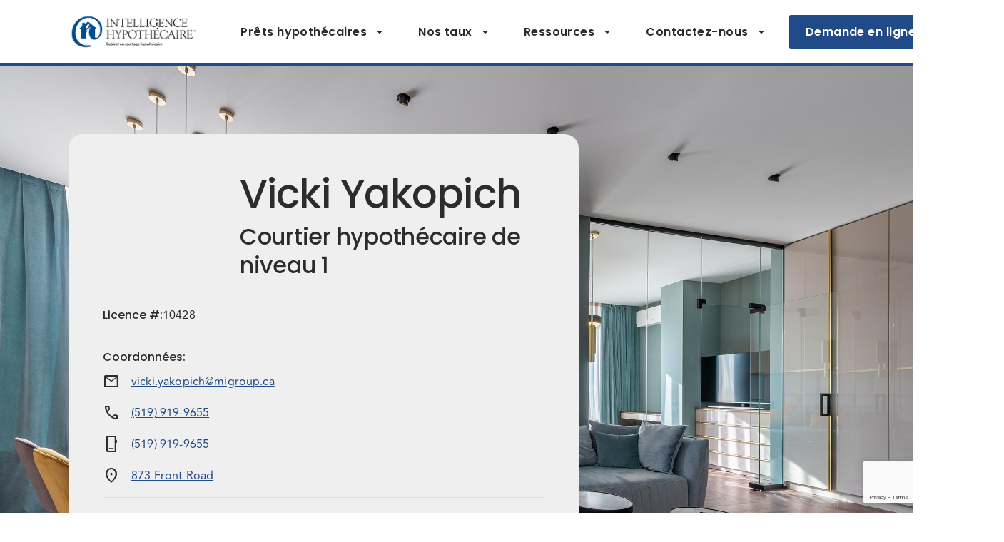

--- FILE ---
content_type: text/html; charset=utf-8
request_url: https://www.intelligencehypothecaire.ca/fr/courtier-hypothecaire/vicki-yakopich/
body_size: 34550
content:
<!DOCTYPE html><html lang="fr"><head><meta charSet="utf-8"/><script type="didomi/javascript" data-vendor="didomi:facebook">!function(f,b,e,v,n,t,s)
  {if(f.fbq)return;n=f.fbq=function(){n.callMethod?
  n.callMethod.apply(n,arguments):n.queue.push(arguments)};
  if(!f._fbq)f._fbq=n;n.push=n;n.loaded=!0;n.version='2.0';
  n.queue=[];t=b.createElement(e);t.async=!0;
  t.src=v;s=b.getElementsByTagName(e)[0];
  s.parentNode.insertBefore(t,s)}(window, document,'script',
  'https://connect.facebook.net/en_US/fbevents.js');
  
fbq('init', 'undefined'); 
fbq('track', 'PageView');</script><noscript><img height="1" width="1" style="display:none"
              src="https://www.facebook.com/tr?id=undefined&ev=PageView&noscript=1" /></noscript><title>Vicki Yakopich, Courtier hypothécaire, faisant partie de Intelligence Hypothécaire à Amherstburg, Ontario</title><meta name="description" content="Trouvez l&#x27;hypothèque que vous recherchez avec Vicki Yakopich, Intelligence Hypothécaire à Amherstburg, Ontario. Langues : Anglais "/><link rel="icon" href="https://brokerwebsitesimage.azureedge.net/m3brokerimages1/next/website/favicon/mortgageintelligence.ico"/><meta property="og:image" content="https://brokerwebsitesimage.azureedge.net/m3brokerimages1/next/website/images/preview-logos/fr/mortgageintelligence.png"/><meta property="og:title" content="Vicki Yakopich, Courtier hypothécaire, faisant partie de Intelligence Hypothécaire à Amherstburg, Ontario"/><meta property="og:description" content="Trouvez l&#x27;hypothèque que vous recherchez avec Vicki Yakopich, Intelligence Hypothécaire à Amherstburg, Ontario. Langues : Anglais "/><meta property="og:type" content="website"/><meta property="twitter:card" content="summary_large_card"/><meta name="viewport" content="initial-scale=1, width=device-width"/><link rel="canonical" href="https://www.intelligencehypothecaire.ca/fr/courtier-hypothecaire/vicki-yakopich/"/><link rel="alternate" hrefLang="en-ca" href="https://www.mortgageintelligence.ca/en/mortgage-broker/vicki-yakopich/"/><link rel="alternate" hrefLang="fr-ca" href="https://www.intelligencehypothecaire.ca/fr/courtier-hypothecaire/vicki-yakopich/"/><link rel="alternate" hrefLang="x-default" href="https://www.mortgageintelligence.ca/en/mortgage-broker/vicki-yakopich/"/><meta name="next-head-count" content="16"/><link href="https://fonts.googleapis.com/css2?family=Poppins:wght@400;500;600;700&amp;family=Quicksand:wght@400;500&amp;display=block" rel="stylesheet" as="style"/><link href="https://fonts.googleapis.com/css2?family=Material+Symbols+Outlined:opsz,wght,FILL,GRAD@20..48,100..700,0..1,-50..200&amp;display=block" rel="stylesheet" as="style"/><link rel="preload" href="/_next/static/css/737558e22a833f7e.css" as="style"/><link rel="stylesheet" href="/_next/static/css/737558e22a833f7e.css" data-n-g=""/><noscript data-n-css=""></noscript><script defer="" nomodule="" src="/_next/static/chunks/polyfills-5cd94c89d3acac5f.js"></script><script src="/_next/static/chunks/webpack-5e037c1c4fcd61c9.js" defer=""></script><script src="/_next/static/chunks/framework-da873f92495b87e0.js" defer=""></script><script src="/_next/static/chunks/main-d98ae2215adee974.js" defer=""></script><script src="/_next/static/chunks/pages/_app-3c97be858835696f.js" defer=""></script><script src="/_next/static/chunks/689-ee57d73a76e7d89f.js" defer=""></script><script src="/_next/static/chunks/877-77b32591bad8da3e.js" defer=""></script><script src="/_next/static/chunks/pages/%5BsubPath%5D/%5BsiteName%5D-cb269e5cc8357c60.js" defer=""></script><script src="/_next/static/2vVVSFJ-IYy2Vhb6Bob2N/_buildManifest.js" defer=""></script><script src="/_next/static/2vVVSFJ-IYy2Vhb6Bob2N/_ssgManifest.js" defer=""></script><script src="/_next/static/2vVVSFJ-IYy2Vhb6Bob2N/_middlewareManifest.js" defer=""></script></head><body><div id="__next"><noscript><iframe src="https://www.googletagmanager.com/ns.html?id=GTM-NHBQRSW" height="0" width="0" style="display: none; visibility: hidden;" /></noscript><style data-emotion="css-global 199hfl6">html{-webkit-font-smoothing:antialiased;-moz-osx-font-smoothing:grayscale;box-sizing:border-box;-webkit-text-size-adjust:100%;}*,*::before,*::after{box-sizing:inherit;}strong,b{font-weight:700;}body{margin:0;color:rgba(0, 0, 0, 0.87);font-family:Avenir Regular;font-weight:400;font-size:16px;line-height:28px;letter-spacing:0.00938em;background-color:#FFFFFF;}@media print{body{background-color:#fff;}}body::backdrop{background-color:#FFFFFF;}body{background-color:#FFFFFF;color:#2C2C2C;}a{color:inherit;-webkit-text-decoration:none;text-decoration:none;}.article .editor_h1{margin:0;}.article .editor_tableCellHeader{color:#2C2C2C;}.article .editor_nestedListItem{list-style-type:none;}.article .editor_nestedListItem:before,.article .editor_nestedListItem:after{display:none;}.article a{color:#204A88;-webkit-text-decoration:underline;text-decoration:underline;}.invis-about-me-image{border:1px solid #eeeeee;border-radius:56px;line-height:0;}</style><style data-emotion="css 156oeag">.css-156oeag{-webkit-align-items:center;-webkit-box-align:center;-ms-flex-align:center;align-items:center;background:#fff;border-bottom:3px solid #204A88;display:-webkit-box;display:-webkit-flex;display:-ms-flexbox;display:flex;-webkit-flex-shrink:0;-ms-flex-negative:0;flex-shrink:0;height:92px;padding:16px 0px;position:-webkit-sticky;position:sticky;top:0;z-index:20;}.css-156oeag.is-small-logo{padding:8px 0px;}@media (max-width:1024.95px){.css-156oeag{border-bottom-width:2px;height:64px;}}</style><header class=" css-156oeag"><style data-emotion="css 10klw3m">.css-10klw3m{height:100%;}</style><style data-emotion="css amcful">.css-amcful{width:100%;margin-left:auto;box-sizing:border-box;margin-right:auto;display:block;padding-left:16px;padding-right:16px;height:100%;}@media (min-width:601px){.css-amcful{padding-left:24px;padding-right:24px;}}@media (min-width:1440px){.css-amcful{max-width:1440px;}}.css-amcful:not(.MuiContainer-disableGutters).MuiContainer-maxWidthXl{max-width:1704px;padding-left:96px;padding-right:96px;}@media (max-width:1024.95px){.css-amcful:not(.MuiContainer-disableGutters).MuiContainer-maxWidthXl{padding-left:64px;padding-right:64px;}}@media (max-width:600.95px){.css-amcful:not(.MuiContainer-disableGutters).MuiContainer-maxWidthXl{padding-left:16px;padding-right:16px;}}</style><div class="MuiContainer-root MuiContainer-maxWidthXl css-amcful"><style data-emotion="css kq7a8">.css-kq7a8{height:100%;}.css-kq7a8>a{height:100%;}</style><style data-emotion="css 1r0k670">.css-1r0k670{display:-webkit-box;display:-webkit-flex;display:-ms-flexbox;display:flex;-webkit-flex-direction:row;-ms-flex-direction:row;flex-direction:row;-webkit-align-items:center;-webkit-box-align:center;-ms-flex-align:center;align-items:center;-webkit-box-pack:justify;-webkit-justify-content:space-between;justify-content:space-between;height:100%;}.css-1r0k670>:not(style)+:not(style){margin:0;margin-left:32px;}.css-1r0k670>a{height:100%;}</style><div class="css-1r0k670"><a href="/fr/courtier-hypothecaire/vicki-yakopich/"><style data-emotion="css 1v0jc2v">.css-1v0jc2v{height:100%;line-height:0;}</style><div class="css-1v0jc2v"><img src="https://brokerwebsitesimage.azureedge.net/m3brokerimages1/next/website/images/logos/logo-mi-fr.png" alt="Logo" height="100%"/></div></a><style data-emotion="css 1oit4qq">@media only screen and (max-width: 1240px){.css-1oit4qq button{padding:0px 16px;}.css-1oit4qq a{display:none;}}@media (max-width:1024.95px){.css-1oit4qq{display:none;}}</style><style data-emotion="css 7hnvqq">.css-7hnvqq{display:-webkit-box;display:-webkit-flex;display:-ms-flexbox;display:flex;-webkit-flex-direction:row;-ms-flex-direction:row;flex-direction:row;-webkit-align-items:center;-webkit-box-align:center;-ms-flex-align:center;align-items:center;}@media only screen and (max-width: 1240px){.css-7hnvqq button{padding:0px 16px;}.css-7hnvqq a{display:none;}}@media (max-width:1024.95px){.css-7hnvqq{display:none;}}</style><div class="css-7hnvqq"><style data-emotion="css i6bazn">.css-i6bazn{overflow:hidden;}</style><div class="css-i6bazn"><style data-emotion="css 1rek3ya">.css-1rek3ya{border-radius:4px;color:#2C2C2C;}.css-1rek3ya:hover{background-color:rgba(32, 74, 136, 0.1);color:#2C2C2C;}</style><style data-emotion="css 1vchhhv">.css-1vchhhv{font-family:"Roboto","Helvetica","Arial",sans-serif;font-weight:500;font-size:0.875rem;line-height:1.75;letter-spacing:0.02857em;text-transform:uppercase;min-width:64px;padding:6px 8px;border-radius:4px;-webkit-transition:background-color 250ms cubic-bezier(0.4, 0, 0.2, 1) 0ms,box-shadow 250ms cubic-bezier(0.4, 0, 0.2, 1) 0ms,border-color 250ms cubic-bezier(0.4, 0, 0.2, 1) 0ms,color 250ms cubic-bezier(0.4, 0, 0.2, 1) 0ms;transition:background-color 250ms cubic-bezier(0.4, 0, 0.2, 1) 0ms,box-shadow 250ms cubic-bezier(0.4, 0, 0.2, 1) 0ms,border-color 250ms cubic-bezier(0.4, 0, 0.2, 1) 0ms,color 250ms cubic-bezier(0.4, 0, 0.2, 1) 0ms;color:#204A88;box-shadow:none;-webkit-flex-shrink:0;-ms-flex-negative:0;flex-shrink:0;font-family:Poppins;font-size:16px;font-weight:600;height:48px;line-height:48px;overflow:hidden;padding:0px 24px;text-overflow:ellipsis;text-transform:none;max-width:100%;white-space:nowrap;border-radius:0;border-radius:4px;color:#2C2C2C;}.css-1vchhhv:hover{-webkit-text-decoration:none;text-decoration:none;background-color:rgba(32, 74, 136, 0.04);}@media (hover: none){.css-1vchhhv:hover{background-color:transparent;}}.css-1vchhhv.Mui-disabled{color:rgba(0, 0, 0, 0.26);}.css-1vchhhv:hover{box-shadow:none;}.css-1vchhhv.Mui-disabled{color:#C8C8C8;}.css-1vchhhv.is-link{border:none;border-bottom:1px solid #204A88;height:32px;line-height:32px;padding:0;}.css-1vchhhv.is-link:hover{border-color:rgb(76, 110, 159);}.css-1vchhhv.is-link.disabled{border-color:#C8C8C8;}.css-1vchhhv.is-link.is-small{font-size:12px;font-weight:900;height:16px;line-height:16px;}.css-1vchhhv.is-link.is-small .MuiButton-endIcon{margin-left:2px;}.css-1vchhhv.is-link.is-small .MuiSvgIcon-root{font-size:14px;}@media (max-width:600.95px){.css-1vchhhv{font-size:12px;}}.css-1vchhhv:hover{background-color:transparent;color:rgb(76, 110, 159);}.css-1vchhhv:hover{background-color:rgba(32, 74, 136, 0.1);color:#2C2C2C;}</style><style data-emotion="css y1vlnn">.css-y1vlnn{display:-webkit-inline-box;display:-webkit-inline-flex;display:-ms-inline-flexbox;display:inline-flex;-webkit-align-items:center;-webkit-box-align:center;-ms-flex-align:center;align-items:center;-webkit-box-pack:center;-ms-flex-pack:center;-webkit-justify-content:center;justify-content:center;position:relative;box-sizing:border-box;-webkit-tap-highlight-color:transparent;background-color:transparent;outline:0;border:0;margin:0;border-radius:0;padding:0;cursor:pointer;-webkit-user-select:none;-moz-user-select:none;-ms-user-select:none;user-select:none;vertical-align:middle;-moz-appearance:none;-webkit-appearance:none;-webkit-text-decoration:none;text-decoration:none;color:inherit;font-family:"Roboto","Helvetica","Arial",sans-serif;font-weight:500;font-size:0.875rem;line-height:1.75;letter-spacing:0.02857em;text-transform:uppercase;min-width:64px;padding:6px 8px;border-radius:4px;-webkit-transition:background-color 250ms cubic-bezier(0.4, 0, 0.2, 1) 0ms,box-shadow 250ms cubic-bezier(0.4, 0, 0.2, 1) 0ms,border-color 250ms cubic-bezier(0.4, 0, 0.2, 1) 0ms,color 250ms cubic-bezier(0.4, 0, 0.2, 1) 0ms;transition:background-color 250ms cubic-bezier(0.4, 0, 0.2, 1) 0ms,box-shadow 250ms cubic-bezier(0.4, 0, 0.2, 1) 0ms,border-color 250ms cubic-bezier(0.4, 0, 0.2, 1) 0ms,color 250ms cubic-bezier(0.4, 0, 0.2, 1) 0ms;color:#204A88;box-shadow:none;-webkit-flex-shrink:0;-ms-flex-negative:0;flex-shrink:0;font-family:Poppins;font-size:16px;font-weight:600;height:48px;line-height:48px;overflow:hidden;padding:0px 24px;text-overflow:ellipsis;text-transform:none;max-width:100%;white-space:nowrap;border-radius:0;border-radius:4px;color:#2C2C2C;}.css-y1vlnn::-moz-focus-inner{border-style:none;}.css-y1vlnn.Mui-disabled{pointer-events:none;cursor:default;}@media print{.css-y1vlnn{-webkit-print-color-adjust:exact;color-adjust:exact;}}.css-y1vlnn:hover{-webkit-text-decoration:none;text-decoration:none;background-color:rgba(32, 74, 136, 0.04);}@media (hover: none){.css-y1vlnn:hover{background-color:transparent;}}.css-y1vlnn.Mui-disabled{color:rgba(0, 0, 0, 0.26);}.css-y1vlnn:hover{box-shadow:none;}.css-y1vlnn.Mui-disabled{color:#C8C8C8;}.css-y1vlnn.is-link{border:none;border-bottom:1px solid #204A88;height:32px;line-height:32px;padding:0;}.css-y1vlnn.is-link:hover{border-color:rgb(76, 110, 159);}.css-y1vlnn.is-link.disabled{border-color:#C8C8C8;}.css-y1vlnn.is-link.is-small{font-size:12px;font-weight:900;height:16px;line-height:16px;}.css-y1vlnn.is-link.is-small .MuiButton-endIcon{margin-left:2px;}.css-y1vlnn.is-link.is-small .MuiSvgIcon-root{font-size:14px;}@media (max-width:600.95px){.css-y1vlnn{font-size:12px;}}.css-y1vlnn:hover{background-color:transparent;color:rgb(76, 110, 159);}.css-y1vlnn:hover{background-color:rgba(32, 74, 136, 0.1);color:#2C2C2C;}</style><button class="MuiButton-root MuiButton-text MuiButton-textPrimary MuiButton-sizeMedium MuiButton-textSizeMedium MuiButtonBase-root css-y1vlnn" tabindex="0" type="button" id="Hypothèques" aria-haspopup="true">Hypothèques<!-- --><style data-emotion="css pt151d">.css-pt151d{display:inherit;margin-right:-4px;margin-left:8px;}.css-pt151d>*:nth-of-type(1){font-size:20px;}</style><span class="MuiButton-endIcon MuiButton-iconSizeMedium css-pt151d"><style data-emotion="css vubbuv">.css-vubbuv{-webkit-user-select:none;-moz-user-select:none;-ms-user-select:none;user-select:none;width:1em;height:1em;display:inline-block;fill:currentColor;-webkit-flex-shrink:0;-ms-flex-negative:0;flex-shrink:0;-webkit-transition:fill 200ms cubic-bezier(0.4, 0, 0.2, 1) 0ms;transition:fill 200ms cubic-bezier(0.4, 0, 0.2, 1) 0ms;font-size:1.5rem;}</style><svg class="MuiSvgIcon-root MuiSvgIcon-fontSizeMedium css-vubbuv" focusable="false" aria-hidden="true" viewBox="0 0 24 24" data-testid="ArrowDropDownIcon"><path d="m7 10 5 5 5-5z"></path></svg></span></button></div><div class="css-i6bazn"><button class="MuiButton-root MuiButton-text MuiButton-textPrimary MuiButton-sizeMedium MuiButton-textSizeMedium MuiButtonBase-root css-y1vlnn" tabindex="0" type="button" id="Nos taux" aria-haspopup="true">Nos taux<!-- --><span class="MuiButton-endIcon MuiButton-iconSizeMedium css-pt151d"><svg class="MuiSvgIcon-root MuiSvgIcon-fontSizeMedium css-vubbuv" focusable="false" aria-hidden="true" viewBox="0 0 24 24" data-testid="ArrowDropDownIcon"><path d="m7 10 5 5 5-5z"></path></svg></span></button></div><div class="css-i6bazn"><button class="MuiButton-root MuiButton-text MuiButton-textPrimary MuiButton-sizeMedium MuiButton-textSizeMedium MuiButtonBase-root css-y1vlnn" tabindex="0" type="button" id="Ressources" aria-haspopup="true">Ressources<!-- --><span class="MuiButton-endIcon MuiButton-iconSizeMedium css-pt151d"><svg class="MuiSvgIcon-root MuiSvgIcon-fontSizeMedium css-vubbuv" focusable="false" aria-hidden="true" viewBox="0 0 24 24" data-testid="ArrowDropDownIcon"><path d="m7 10 5 5 5-5z"></path></svg></span></button></div><div class="css-i6bazn"><button class="MuiButton-root MuiButton-text MuiButton-textPrimary MuiButton-sizeMedium MuiButton-textSizeMedium MuiButtonBase-root css-y1vlnn" tabindex="0" type="button" id="Contactez-nous" aria-haspopup="true">Contactez-nous<!-- --><span class="MuiButton-endIcon MuiButton-iconSizeMedium css-pt151d"><svg class="MuiSvgIcon-root MuiSvgIcon-fontSizeMedium css-vubbuv" focusable="false" aria-hidden="true" viewBox="0 0 24 24" data-testid="ArrowDropDownIcon"><path d="m7 10 5 5 5-5z"></path></svg></span></button></div><div class="css-i6bazn"><style data-emotion="css 28mje8">.css-28mje8{font-family:"Roboto","Helvetica","Arial",sans-serif;font-weight:500;font-size:0.875rem;line-height:1.75;letter-spacing:0.02857em;text-transform:uppercase;min-width:64px;padding:6px 8px;border-radius:4px;-webkit-transition:background-color 250ms cubic-bezier(0.4, 0, 0.2, 1) 0ms,box-shadow 250ms cubic-bezier(0.4, 0, 0.2, 1) 0ms,border-color 250ms cubic-bezier(0.4, 0, 0.2, 1) 0ms,color 250ms cubic-bezier(0.4, 0, 0.2, 1) 0ms;transition:background-color 250ms cubic-bezier(0.4, 0, 0.2, 1) 0ms,box-shadow 250ms cubic-bezier(0.4, 0, 0.2, 1) 0ms,border-color 250ms cubic-bezier(0.4, 0, 0.2, 1) 0ms,color 250ms cubic-bezier(0.4, 0, 0.2, 1) 0ms;color:#204A88;box-shadow:none;box-shadow:none;-webkit-flex-shrink:0;-ms-flex-negative:0;flex-shrink:0;font-family:Poppins;font-size:16px;font-weight:600;height:48px;line-height:48px;overflow:hidden;padding:0px 24px;text-overflow:ellipsis;text-transform:none;max-width:100%;white-space:nowrap;border-radius:0;}.css-28mje8:hover{-webkit-text-decoration:none;text-decoration:none;background-color:rgba(32, 74, 136, 0.04);}@media (hover: none){.css-28mje8:hover{background-color:transparent;}}.css-28mje8.Mui-disabled{color:rgba(0, 0, 0, 0.26);}.css-28mje8:hover{box-shadow:none;}.css-28mje8.Mui-focusVisible{box-shadow:none;}.css-28mje8:active{box-shadow:none;}.css-28mje8.Mui-disabled{box-shadow:none;}.css-28mje8:hover{box-shadow:none;}.css-28mje8.Mui-disabled{color:#C8C8C8;}.css-28mje8.is-link{border:none;border-bottom:1px solid #204A88;height:32px;line-height:32px;padding:0;}.css-28mje8.is-link:hover{border-color:rgb(76, 110, 159);}.css-28mje8.is-link.disabled{border-color:#C8C8C8;}.css-28mje8.is-link.is-small{font-size:12px;font-weight:900;height:16px;line-height:16px;}.css-28mje8.is-link.is-small .MuiButton-endIcon{margin-left:2px;}.css-28mje8.is-link.is-small .MuiSvgIcon-root{font-size:14px;}@media (max-width:600.95px){.css-28mje8{font-size:12px;}}.css-28mje8:hover{background-color:transparent;color:rgb(76, 110, 159);}</style><style data-emotion="css 549re8">.css-549re8{display:-webkit-inline-box;display:-webkit-inline-flex;display:-ms-inline-flexbox;display:inline-flex;-webkit-align-items:center;-webkit-box-align:center;-ms-flex-align:center;align-items:center;-webkit-box-pack:center;-ms-flex-pack:center;-webkit-justify-content:center;justify-content:center;position:relative;box-sizing:border-box;-webkit-tap-highlight-color:transparent;background-color:transparent;outline:0;border:0;margin:0;border-radius:0;padding:0;cursor:pointer;-webkit-user-select:none;-moz-user-select:none;-ms-user-select:none;user-select:none;vertical-align:middle;-moz-appearance:none;-webkit-appearance:none;-webkit-text-decoration:none;text-decoration:none;color:inherit;font-family:"Roboto","Helvetica","Arial",sans-serif;font-weight:500;font-size:0.875rem;line-height:1.75;letter-spacing:0.02857em;text-transform:uppercase;min-width:64px;padding:6px 8px;border-radius:4px;-webkit-transition:background-color 250ms cubic-bezier(0.4, 0, 0.2, 1) 0ms,box-shadow 250ms cubic-bezier(0.4, 0, 0.2, 1) 0ms,border-color 250ms cubic-bezier(0.4, 0, 0.2, 1) 0ms,color 250ms cubic-bezier(0.4, 0, 0.2, 1) 0ms;transition:background-color 250ms cubic-bezier(0.4, 0, 0.2, 1) 0ms,box-shadow 250ms cubic-bezier(0.4, 0, 0.2, 1) 0ms,border-color 250ms cubic-bezier(0.4, 0, 0.2, 1) 0ms,color 250ms cubic-bezier(0.4, 0, 0.2, 1) 0ms;color:#204A88;box-shadow:none;box-shadow:none;-webkit-flex-shrink:0;-ms-flex-negative:0;flex-shrink:0;font-family:Poppins;font-size:16px;font-weight:600;height:48px;line-height:48px;overflow:hidden;padding:0px 24px;text-overflow:ellipsis;text-transform:none;max-width:100%;white-space:nowrap;border-radius:0;}.css-549re8::-moz-focus-inner{border-style:none;}.css-549re8.Mui-disabled{pointer-events:none;cursor:default;}@media print{.css-549re8{-webkit-print-color-adjust:exact;color-adjust:exact;}}.css-549re8:hover{-webkit-text-decoration:none;text-decoration:none;background-color:rgba(32, 74, 136, 0.04);}@media (hover: none){.css-549re8:hover{background-color:transparent;}}.css-549re8.Mui-disabled{color:rgba(0, 0, 0, 0.26);}.css-549re8:hover{box-shadow:none;}.css-549re8.Mui-focusVisible{box-shadow:none;}.css-549re8:active{box-shadow:none;}.css-549re8.Mui-disabled{box-shadow:none;}.css-549re8:hover{box-shadow:none;}.css-549re8.Mui-disabled{color:#C8C8C8;}.css-549re8.is-link{border:none;border-bottom:1px solid #204A88;height:32px;line-height:32px;padding:0;}.css-549re8.is-link:hover{border-color:rgb(76, 110, 159);}.css-549re8.is-link.disabled{border-color:#C8C8C8;}.css-549re8.is-link.is-small{font-size:12px;font-weight:900;height:16px;line-height:16px;}.css-549re8.is-link.is-small .MuiButton-endIcon{margin-left:2px;}.css-549re8.is-link.is-small .MuiSvgIcon-root{font-size:14px;}@media (max-width:600.95px){.css-549re8{font-size:12px;}}.css-549re8:hover{background-color:transparent;color:rgb(76, 110, 159);}</style><button class="MuiButton-root MuiButton-text MuiButton-textPrimary MuiButton-sizeMedium MuiButton-textSizeMedium MuiButton-disableElevation MuiButtonBase-root  css-549re8" tabindex="0" type="button" aria-haspopup="true">FR<!-- --><span class="MuiButton-endIcon MuiButton-iconSizeMedium css-pt151d"><svg class="MuiSvgIcon-root MuiSvgIcon-fontSizeMedium css-vubbuv" focusable="false" aria-hidden="true" viewBox="0 0 24 24" data-testid="ExpandMoreIcon"><path d="M16.59 8.59 12 13.17 7.41 8.59 6 10l6 6 6-6z"></path></svg></span></button></div></div><style data-emotion="css 1qc2dp1">.css-1qc2dp1{cursor:pointer;display:none;width:24px;}.css-1qc2dp1 span{background-color:#204A88;display:block;height:2px;margin-bottom:5px;position:relative;top:0;-webkit-transition:all .3s ease-in-out;transition:all .3s ease-in-out;width:24px;}.css-1qc2dp1.is-open span:nth-of-type(1){top:8px;-webkit-transform:rotate(45deg);-moz-transform:rotate(45deg);-ms-transform:rotate(45deg);transform:rotate(45deg);}.css-1qc2dp1.is-open span:nth-of-type(2){opacity:0;}.css-1qc2dp1.is-open span:nth-of-type(3){top:-6px;-webkit-transform:rotate(-45deg);-moz-transform:rotate(-45deg);-ms-transform:rotate(-45deg);transform:rotate(-45deg);}@media (max-width:1024.95px){.css-1qc2dp1{display:block;}}</style><div class=" css-1qc2dp1"><span></span><span></span><span></span></div></div></div></header><style data-emotion="css d7pf36">.css-d7pf36{background-color:#fff;bottom:0;display:none;left:0;padding:0px 16px 24px;position:fixed;right:0;top:64px;-webkit-transform:translateY(-150%);-moz-transform:translateY(-150%);-ms-transform:translateY(-150%);transform:translateY(-150%);-webkit-transition:-webkit-transform .3s ease-out;transition:transform .3s ease-out;z-index:15;}.css-d7pf36.is-open{-webkit-transform:translateY(0);-moz-transform:translateY(0);-ms-transform:translateY(0);transform:translateY(0);}@media (max-width:1024.95px){.css-d7pf36{display:block;}}</style><div class=" css-d7pf36"><style data-emotion="css 78jar2">.css-78jar2{display:-webkit-box;display:-webkit-flex;display:-ms-flexbox;display:flex;-webkit-flex-direction:column;-ms-flex-direction:column;flex-direction:column;}.css-78jar2>:not(style)+:not(style){margin:0;margin-top:32px;}</style><div class="css-78jar2"><div><style data-emotion="css imn0gd">.css-imn0gd{background-color:#fff;border-color:#F6F6F6;color:#2C2C2C;}.css-imn0gd .MuiAccordionSummary-expandIconWrapper{color:#2C2C2C;}</style><style data-emotion="css 1hrqbvh">.css-1hrqbvh{position:relative;-webkit-transition:margin 150ms cubic-bezier(0.4, 0, 0.2, 1) 0ms;transition:margin 150ms cubic-bezier(0.4, 0, 0.2, 1) 0ms;overflow-anchor:none;border-radius:0;background-color:#fff;border-color:#F6F6F6;color:#2C2C2C;}.css-1hrqbvh:before{position:absolute;left:0;top:-1px;right:0;height:1px;content:"";opacity:1;background-color:rgba(0, 0, 0, 0.12);-webkit-transition:opacity 150ms cubic-bezier(0.4, 0, 0.2, 1) 0ms,background-color 150ms cubic-bezier(0.4, 0, 0.2, 1) 0ms;transition:opacity 150ms cubic-bezier(0.4, 0, 0.2, 1) 0ms,background-color 150ms cubic-bezier(0.4, 0, 0.2, 1) 0ms;}.css-1hrqbvh:first-of-type:before{display:none;}.css-1hrqbvh.Mui-expanded:before{opacity:0;}.css-1hrqbvh.Mui-expanded:first-of-type{margin-top:0;}.css-1hrqbvh.Mui-expanded:last-of-type{margin-bottom:0;}.css-1hrqbvh.Mui-expanded+.css-1hrqbvh.Mui-expanded:before{display:none;}.css-1hrqbvh.Mui-disabled{background-color:rgba(0, 0, 0, 0.12);}.css-1hrqbvh:first-of-type{border-top-left-radius:4px;border-top-right-radius:4px;}.css-1hrqbvh:last-of-type{border-bottom-left-radius:4px;border-bottom-right-radius:4px;}@supports (-ms-ime-align: auto){.css-1hrqbvh:last-of-type{border-bottom-left-radius:0;border-bottom-right-radius:0;}}.css-1hrqbvh.Mui-expanded{margin:16px 0;}.css-1hrqbvh .MuiAccordionSummary-expandIconWrapper{color:#2C2C2C;}</style><style data-emotion="css 1uz2p39">.css-1uz2p39{background-color:#415E7C;color:rgba(0, 0, 0, 0.87);-webkit-transition:box-shadow 300ms cubic-bezier(0.4, 0, 0.2, 1) 0ms;transition:box-shadow 300ms cubic-bezier(0.4, 0, 0.2, 1) 0ms;border-radius:4px;box-shadow:0px 2px 1px -1px rgba(0,0,0,0.2),0px 1px 1px 0px rgba(0,0,0,0.14),0px 1px 3px 0px rgba(0,0,0,0.12);border-radius:20px;box-shadow:none;position:relative;-webkit-transition:margin 150ms cubic-bezier(0.4, 0, 0.2, 1) 0ms;transition:margin 150ms cubic-bezier(0.4, 0, 0.2, 1) 0ms;overflow-anchor:none;border-radius:0;background-color:#fff;border-color:#F6F6F6;color:#2C2C2C;}.css-1uz2p39.MuiPopover-paper{background-color:#fff;border:none;border-radius:4px;box-shadow:0px 1px 4px rgba(0, 0, 0, 0.15);margin-top:8px;}.css-1uz2p39:before{position:absolute;left:0;top:-1px;right:0;height:1px;content:"";opacity:1;background-color:rgba(0, 0, 0, 0.12);-webkit-transition:opacity 150ms cubic-bezier(0.4, 0, 0.2, 1) 0ms,background-color 150ms cubic-bezier(0.4, 0, 0.2, 1) 0ms;transition:opacity 150ms cubic-bezier(0.4, 0, 0.2, 1) 0ms,background-color 150ms cubic-bezier(0.4, 0, 0.2, 1) 0ms;}.css-1uz2p39:first-of-type:before{display:none;}.css-1uz2p39.Mui-expanded:before{opacity:0;}.css-1uz2p39.Mui-expanded:first-of-type{margin-top:0;}.css-1uz2p39.Mui-expanded:last-of-type{margin-bottom:0;}.css-1uz2p39.Mui-expanded+.css-1uz2p39.Mui-expanded:before{display:none;}.css-1uz2p39.Mui-disabled{background-color:rgba(0, 0, 0, 0.12);}.css-1uz2p39:first-of-type{border-top-left-radius:4px;border-top-right-radius:4px;}.css-1uz2p39:last-of-type{border-bottom-left-radius:4px;border-bottom-right-radius:4px;}@supports (-ms-ime-align: auto){.css-1uz2p39:last-of-type{border-bottom-left-radius:0;border-bottom-right-radius:0;}}.css-1uz2p39.Mui-expanded{margin:16px 0;}.css-1uz2p39 .MuiAccordionSummary-expandIconWrapper{color:#2C2C2C;}</style><div class="MuiPaper-root MuiPaper-elevation MuiPaper-rounded MuiPaper-elevation1 MuiAccordion-root MuiAccordion-rounded MuiAccordion-gutters css-1uz2p39"><style data-emotion="css y8aj3r">.css-y8aj3r{padding:0;}</style><style data-emotion="css 12yqm40">.css-12yqm40{display:-webkit-box;display:-webkit-flex;display:-ms-flexbox;display:flex;min-height:48px;padding:0px 16px;-webkit-transition:min-height 150ms cubic-bezier(0.4, 0, 0.2, 1) 0ms,background-color 150ms cubic-bezier(0.4, 0, 0.2, 1) 0ms;transition:min-height 150ms cubic-bezier(0.4, 0, 0.2, 1) 0ms,background-color 150ms cubic-bezier(0.4, 0, 0.2, 1) 0ms;padding:0;}.css-12yqm40.Mui-focusVisible{background-color:rgba(0, 0, 0, 0.12);}.css-12yqm40.Mui-disabled{opacity:0.38;}.css-12yqm40:hover:not(.Mui-disabled){cursor:pointer;}.css-12yqm40.Mui-expanded{min-height:64px;}</style><style data-emotion="css u0lt45">.css-u0lt45{display:-webkit-inline-box;display:-webkit-inline-flex;display:-ms-inline-flexbox;display:inline-flex;-webkit-align-items:center;-webkit-box-align:center;-ms-flex-align:center;align-items:center;-webkit-box-pack:center;-ms-flex-pack:center;-webkit-justify-content:center;justify-content:center;position:relative;box-sizing:border-box;-webkit-tap-highlight-color:transparent;background-color:transparent;outline:0;border:0;margin:0;border-radius:0;padding:0;cursor:pointer;-webkit-user-select:none;-moz-user-select:none;-ms-user-select:none;user-select:none;vertical-align:middle;-moz-appearance:none;-webkit-appearance:none;-webkit-text-decoration:none;text-decoration:none;color:inherit;display:-webkit-box;display:-webkit-flex;display:-ms-flexbox;display:flex;min-height:48px;padding:0px 16px;-webkit-transition:min-height 150ms cubic-bezier(0.4, 0, 0.2, 1) 0ms,background-color 150ms cubic-bezier(0.4, 0, 0.2, 1) 0ms;transition:min-height 150ms cubic-bezier(0.4, 0, 0.2, 1) 0ms,background-color 150ms cubic-bezier(0.4, 0, 0.2, 1) 0ms;padding:0;}.css-u0lt45::-moz-focus-inner{border-style:none;}.css-u0lt45.Mui-disabled{pointer-events:none;cursor:default;}@media print{.css-u0lt45{-webkit-print-color-adjust:exact;color-adjust:exact;}}.css-u0lt45.Mui-focusVisible{background-color:rgba(0, 0, 0, 0.12);}.css-u0lt45.Mui-disabled{opacity:0.38;}.css-u0lt45:hover:not(.Mui-disabled){cursor:pointer;}.css-u0lt45.Mui-expanded{min-height:64px;}</style><div class="MuiButtonBase-root MuiAccordionSummary-root MuiAccordionSummary-gutters css-u0lt45" tabindex="0" role="button" aria-expanded="false" aria-controls="panel1a-content" id="panel1a-header"><style data-emotion="css 17o5nyn">.css-17o5nyn{display:-webkit-box;display:-webkit-flex;display:-ms-flexbox;display:flex;-webkit-box-flex:1;-webkit-flex-grow:1;-ms-flex-positive:1;flex-grow:1;margin:12px 0;-webkit-transition:margin 150ms cubic-bezier(0.4, 0, 0.2, 1) 0ms;transition:margin 150ms cubic-bezier(0.4, 0, 0.2, 1) 0ms;}.css-17o5nyn.Mui-expanded{margin:20px 0;}</style><div class="MuiAccordionSummary-content MuiAccordionSummary-contentGutters css-17o5nyn"><style data-emotion="css l95aag">.css-l95aag{margin:0;font-family:Poppins;font-weight:500;font-size:16px;line-height:24px;letter-spacing:0em;}</style><h5 class="MuiTypography-root MuiTypography-h5 css-l95aag">Hypothèques</h5></div><style data-emotion="css 1fx8m19">.css-1fx8m19{display:-webkit-box;display:-webkit-flex;display:-ms-flexbox;display:flex;color:rgba(0, 0, 0, 0.54);-webkit-transform:rotate(0deg);-moz-transform:rotate(0deg);-ms-transform:rotate(0deg);transform:rotate(0deg);-webkit-transition:-webkit-transform 150ms cubic-bezier(0.4, 0, 0.2, 1) 0ms;transition:transform 150ms cubic-bezier(0.4, 0, 0.2, 1) 0ms;}.css-1fx8m19.Mui-expanded{-webkit-transform:rotate(180deg);-moz-transform:rotate(180deg);-ms-transform:rotate(180deg);transform:rotate(180deg);}</style><div class="MuiAccordionSummary-expandIconWrapper css-1fx8m19"><style data-emotion="css vubbuv">.css-vubbuv{-webkit-user-select:none;-moz-user-select:none;-ms-user-select:none;user-select:none;width:1em;height:1em;display:inline-block;fill:currentColor;-webkit-flex-shrink:0;-ms-flex-negative:0;flex-shrink:0;-webkit-transition:fill 200ms cubic-bezier(0.4, 0, 0.2, 1) 0ms;transition:fill 200ms cubic-bezier(0.4, 0, 0.2, 1) 0ms;font-size:1.5rem;}</style><svg class="MuiSvgIcon-root MuiSvgIcon-fontSizeMedium css-vubbuv" focusable="false" aria-hidden="true" viewBox="0 0 24 24" data-testid="ArrowDropDownIcon"><path d="m7 10 5 5 5-5z"></path></svg></div></div><style data-emotion="css a0y2e3">.css-a0y2e3{height:0;overflow:hidden;-webkit-transition:height 300ms cubic-bezier(0.4, 0, 0.2, 1) 0ms;transition:height 300ms cubic-bezier(0.4, 0, 0.2, 1) 0ms;visibility:hidden;}</style><div class="MuiCollapse-root MuiCollapse-vertical MuiCollapse-hidden css-a0y2e3" style="min-height:0px"><style data-emotion="css hboir5">.css-hboir5{display:-webkit-box;display:-webkit-flex;display:-ms-flexbox;display:flex;width:100%;}</style><div class="MuiCollapse-wrapper MuiCollapse-vertical css-hboir5"><style data-emotion="css 8atqhb">.css-8atqhb{width:100%;}</style><div class="MuiCollapse-wrapperInner MuiCollapse-vertical css-8atqhb"><div aria-labelledby="panel1a-header" id="panel1a-content" role="region" class="MuiAccordion-region"><style data-emotion="css u04peu">.css-u04peu{padding:8px 16px 16px;padding:0;}</style><div class="MuiAccordionDetails-root css-u04peu"><style data-emotion="css gksy1t">.css-gksy1t>a{width:100%;}</style><style data-emotion="css a296vl">.css-a296vl{font-family:Avenir Regular;font-weight:400;font-size:16px;line-height:28px;letter-spacing:0.00938em;display:-webkit-box;display:-webkit-flex;display:-ms-flexbox;display:flex;-webkit-box-pack:start;-ms-flex-pack:start;-webkit-justify-content:flex-start;justify-content:flex-start;-webkit-align-items:center;-webkit-box-align:center;-ms-flex-align:center;align-items:center;position:relative;-webkit-text-decoration:none;text-decoration:none;min-height:48px;padding-top:6px;padding-bottom:6px;box-sizing:border-box;white-space:nowrap;padding-left:16px;padding-right:16px;color:#2C2C2C;font-family:Avenir Regular;min-height:56px!important;padding-right:24px;}.css-a296vl:hover{-webkit-text-decoration:none;text-decoration:none;background-color:rgba(0, 0, 0, 0.04);}@media (hover: none){.css-a296vl:hover{background-color:transparent;}}.css-a296vl.Mui-selected{background-color:rgba(32, 74, 136, 0.08);}.css-a296vl.Mui-selected.Mui-focusVisible{background-color:rgba(32, 74, 136, 0.2);}.css-a296vl.Mui-selected:hover{background-color:rgba(32, 74, 136, 0.12);}@media (hover: none){.css-a296vl.Mui-selected:hover{background-color:rgba(32, 74, 136, 0.08);}}.css-a296vl.Mui-focusVisible{background-color:rgba(0, 0, 0, 0.12);}.css-a296vl.Mui-disabled{opacity:0.38;}.css-a296vl+.MuiDivider-root{margin-top:8px;margin-bottom:8px;}.css-a296vl+.MuiDivider-inset{margin-left:52px;}.css-a296vl .MuiListItemText-root{margin-top:0;margin-bottom:0;}.css-a296vl .MuiListItemText-inset{padding-left:36px;}.css-a296vl .MuiListItemIcon-root{min-width:36px;}@media (min-width:601px){.css-a296vl{min-height:auto;}}.css-a296vl.Mui-focusVisible{background-color:transparent;}.css-a296vl:hover{background-color:rgba(32, 74, 136, 0.1);}.css-a296vl>a{width:100%;}</style><style data-emotion="css 795xj8">.css-795xj8{display:-webkit-inline-box;display:-webkit-inline-flex;display:-ms-inline-flexbox;display:inline-flex;-webkit-align-items:center;-webkit-box-align:center;-ms-flex-align:center;align-items:center;-webkit-box-pack:center;-ms-flex-pack:center;-webkit-justify-content:center;justify-content:center;position:relative;box-sizing:border-box;-webkit-tap-highlight-color:transparent;background-color:transparent;outline:0;border:0;margin:0;border-radius:0;padding:0;cursor:pointer;-webkit-user-select:none;-moz-user-select:none;-ms-user-select:none;user-select:none;vertical-align:middle;-moz-appearance:none;-webkit-appearance:none;-webkit-text-decoration:none;text-decoration:none;color:inherit;font-family:Avenir Regular;font-weight:400;font-size:16px;line-height:28px;letter-spacing:0.00938em;display:-webkit-box;display:-webkit-flex;display:-ms-flexbox;display:flex;-webkit-box-pack:start;-ms-flex-pack:start;-webkit-justify-content:flex-start;justify-content:flex-start;-webkit-align-items:center;-webkit-box-align:center;-ms-flex-align:center;align-items:center;position:relative;-webkit-text-decoration:none;text-decoration:none;min-height:48px;padding-top:6px;padding-bottom:6px;box-sizing:border-box;white-space:nowrap;padding-left:16px;padding-right:16px;color:#2C2C2C;font-family:Avenir Regular;min-height:56px!important;padding-right:24px;}.css-795xj8::-moz-focus-inner{border-style:none;}.css-795xj8.Mui-disabled{pointer-events:none;cursor:default;}@media print{.css-795xj8{-webkit-print-color-adjust:exact;color-adjust:exact;}}.css-795xj8:hover{-webkit-text-decoration:none;text-decoration:none;background-color:rgba(0, 0, 0, 0.04);}@media (hover: none){.css-795xj8:hover{background-color:transparent;}}.css-795xj8.Mui-selected{background-color:rgba(32, 74, 136, 0.08);}.css-795xj8.Mui-selected.Mui-focusVisible{background-color:rgba(32, 74, 136, 0.2);}.css-795xj8.Mui-selected:hover{background-color:rgba(32, 74, 136, 0.12);}@media (hover: none){.css-795xj8.Mui-selected:hover{background-color:rgba(32, 74, 136, 0.08);}}.css-795xj8.Mui-focusVisible{background-color:rgba(0, 0, 0, 0.12);}.css-795xj8.Mui-disabled{opacity:0.38;}.css-795xj8+.MuiDivider-root{margin-top:8px;margin-bottom:8px;}.css-795xj8+.MuiDivider-inset{margin-left:52px;}.css-795xj8 .MuiListItemText-root{margin-top:0;margin-bottom:0;}.css-795xj8 .MuiListItemText-inset{padding-left:36px;}.css-795xj8 .MuiListItemIcon-root{min-width:36px;}@media (min-width:601px){.css-795xj8{min-height:auto;}}.css-795xj8.Mui-focusVisible{background-color:transparent;}.css-795xj8:hover{background-color:rgba(32, 74, 136, 0.1);}.css-795xj8>a{width:100%;}</style><li class="MuiMenuItem-root MuiMenuItem-gutters MuiButtonBase-root css-795xj8" tabindex="-1" role="menuitem"><a href="https://apply.invismi.ca/?lid=2">Demande</a></li><li class="MuiMenuItem-root MuiMenuItem-gutters MuiButtonBase-root css-795xj8" tabindex="-1" role="menuitem"><a href="options-hypothecaires/">Options hypothécaires</a></li><li class="MuiMenuItem-root MuiMenuItem-gutters MuiButtonBase-root css-795xj8" tabindex="-1" role="menuitem"><a href="assurance/">Assurance</a></li><li class="MuiMenuItem-root MuiMenuItem-gutters MuiButtonBase-root css-795xj8" tabindex="-1" role="menuitem"><a href="/fr/courtier-hypothecaire/vicki-yakopich/services-hypothecaires/"><style data-emotion="css 78trst">.css-78trst{margin:0;font-family:Avenir Regular;font-weight:400;font-size:16px;line-height:28px;letter-spacing:0.00938em;}</style><p class="MuiTypography-root MuiTypography-body1 css-78trst">Services hypothécaires</p></a></li></div></div></div></div></div></div><div class="MuiPaper-root MuiPaper-elevation MuiPaper-rounded MuiPaper-elevation1 MuiAccordion-root MuiAccordion-rounded MuiAccordion-gutters css-1uz2p39"><div class="MuiButtonBase-root MuiAccordionSummary-root MuiAccordionSummary-gutters css-u0lt45" tabindex="0" role="button" aria-expanded="false" aria-controls="panel1a-content" id="panel1a-header"><div class="MuiAccordionSummary-content MuiAccordionSummary-contentGutters css-17o5nyn"><h5 class="MuiTypography-root MuiTypography-h5 css-l95aag">Nos taux</h5></div><div class="MuiAccordionSummary-expandIconWrapper css-1fx8m19"><svg class="MuiSvgIcon-root MuiSvgIcon-fontSizeMedium css-vubbuv" focusable="false" aria-hidden="true" viewBox="0 0 24 24" data-testid="ArrowDropDownIcon"><path d="m7 10 5 5 5-5z"></path></svg></div></div><div class="MuiCollapse-root MuiCollapse-vertical MuiCollapse-hidden css-a0y2e3" style="min-height:0px"><div class="MuiCollapse-wrapper MuiCollapse-vertical css-hboir5"><div class="MuiCollapse-wrapperInner MuiCollapse-vertical css-8atqhb"><div aria-labelledby="panel1a-header" id="panel1a-content" role="region" class="MuiAccordion-region"><div class="MuiAccordionDetails-root css-u04peu"><li class="MuiMenuItem-root MuiMenuItem-gutters MuiButtonBase-root css-795xj8" tabindex="-1" role="menuitem"><a href="/fr/courtier-hypothecaire/vicki-yakopich/taux/"><p class="MuiTypography-root MuiTypography-body1 css-78trst">Taux</p></a></li></div></div></div></div></div></div><div class="MuiPaper-root MuiPaper-elevation MuiPaper-rounded MuiPaper-elevation1 MuiAccordion-root MuiAccordion-rounded MuiAccordion-gutters css-1uz2p39"><div class="MuiButtonBase-root MuiAccordionSummary-root MuiAccordionSummary-gutters css-u0lt45" tabindex="0" role="button" aria-expanded="false" aria-controls="panel1a-content" id="panel1a-header"><div class="MuiAccordionSummary-content MuiAccordionSummary-contentGutters css-17o5nyn"><h5 class="MuiTypography-root MuiTypography-h5 css-l95aag">Ressources</h5></div><div class="MuiAccordionSummary-expandIconWrapper css-1fx8m19"><svg class="MuiSvgIcon-root MuiSvgIcon-fontSizeMedium css-vubbuv" focusable="false" aria-hidden="true" viewBox="0 0 24 24" data-testid="ArrowDropDownIcon"><path d="m7 10 5 5 5-5z"></path></svg></div></div><div class="MuiCollapse-root MuiCollapse-vertical MuiCollapse-hidden css-a0y2e3" style="min-height:0px"><div class="MuiCollapse-wrapper MuiCollapse-vertical css-hboir5"><div class="MuiCollapse-wrapperInner MuiCollapse-vertical css-8atqhb"><div aria-labelledby="panel1a-header" id="panel1a-content" role="region" class="MuiAccordion-region"><div class="MuiAccordionDetails-root css-u04peu"><li class="MuiMenuItem-root MuiMenuItem-gutters MuiButtonBase-root css-795xj8" tabindex="-1" role="menuitem"><a href="calculatrice-combien-puis-je-emprunter/">Calculateurs</a></li><li class="MuiMenuItem-root MuiMenuItem-gutters MuiButtonBase-root css-795xj8" tabindex="-1" role="menuitem"><a href="apprendre/">Foire aux questions</a></li><li class="MuiMenuItem-root MuiMenuItem-gutters MuiButtonBase-root css-795xj8" tabindex="-1" role="menuitem"><a href="videos-educatives/">Vidéos éducatives</a></li><li class="MuiMenuItem-root MuiMenuItem-gutters MuiButtonBase-root css-795xj8" tabindex="-1" role="menuitem"><a href="soyez-toujours-au-courant/">Inscription à l&#x27;infolettre</a></li><li class="MuiMenuItem-root MuiMenuItem-gutters MuiButtonBase-root css-795xj8" tabindex="-1" role="menuitem"><a href="telechargez-notre-appli/">Téléchargez notre appli</a></li><li class="MuiMenuItem-root MuiMenuItem-gutters MuiButtonBase-root css-795xj8" tabindex="-1" role="menuitem"><a href="/fr/courtier-hypothecaire/vicki-yakopich/blog/"><p class="MuiTypography-root MuiTypography-body1 css-78trst">Blogue</p></a></li></div></div></div></div></div></div><div class="MuiPaper-root MuiPaper-elevation MuiPaper-rounded MuiPaper-elevation1 MuiAccordion-root MuiAccordion-rounded MuiAccordion-gutters css-1uz2p39"><div class="MuiButtonBase-root MuiAccordionSummary-root MuiAccordionSummary-gutters css-u0lt45" tabindex="0" role="button" aria-expanded="false" aria-controls="panel1a-content" id="panel1a-header"><div class="MuiAccordionSummary-content MuiAccordionSummary-contentGutters css-17o5nyn"><h5 class="MuiTypography-root MuiTypography-h5 css-l95aag">Contactez-nous</h5></div><div class="MuiAccordionSummary-expandIconWrapper css-1fx8m19"><svg class="MuiSvgIcon-root MuiSvgIcon-fontSizeMedium css-vubbuv" focusable="false" aria-hidden="true" viewBox="0 0 24 24" data-testid="ArrowDropDownIcon"><path d="m7 10 5 5 5-5z"></path></svg></div></div><div class="MuiCollapse-root MuiCollapse-vertical MuiCollapse-hidden css-a0y2e3" style="min-height:0px"><div class="MuiCollapse-wrapper MuiCollapse-vertical css-hboir5"><div class="MuiCollapse-wrapperInner MuiCollapse-vertical css-8atqhb"><div aria-labelledby="panel1a-header" id="panel1a-content" role="region" class="MuiAccordion-region"><div class="MuiAccordionDetails-root css-u04peu"><li class="MuiMenuItem-root MuiMenuItem-gutters MuiButtonBase-root css-795xj8" tabindex="-1" role="menuitem"><a href="a-propos-de-nous/">À propos de nous</a></li><li class="MuiMenuItem-root MuiMenuItem-gutters MuiButtonBase-root css-795xj8" tabindex="-1" role="menuitem"><a href="https://faitesequipeavecih.ca/">Devenez courtier</a></li><li class="MuiMenuItem-root MuiMenuItem-gutters MuiButtonBase-root css-795xj8" tabindex="-1" role="menuitem"><a href="contactez-nous/">Contactez-nous</a></li></div></div></div></div></div></div></div><style data-emotion="css tzsjye">.css-tzsjye{display:-webkit-inline-box;display:-webkit-inline-flex;display:-ms-inline-flexbox;display:inline-flex;-webkit-flex-direction:column;-ms-flex-direction:column;flex-direction:column;position:relative;min-width:0;padding:0;margin:0;border:0;vertical-align:top;width:100%;}</style><div class="MuiFormControl-root MuiFormControl-fullWidth css-tzsjye"><style data-emotion="css 1upilqn">.css-1upilqn{margin-bottom:12px;}</style><style data-emotion="css 1evdey6">.css-1evdey6{margin:0;font-family:Avenir Black;font-weight:800;font-size:12px;line-height:16px;letter-spacing:0.00938em;margin-bottom:12px;}</style><h6 class="MuiTypography-root MuiTypography-subtitle1 css-1evdey6">Langue<!-- -->:<!-- --></h6><style data-emotion="css-global 1prfaxn">@-webkit-keyframes mui-auto-fill{from{display:block;}}@keyframes mui-auto-fill{from{display:block;}}@-webkit-keyframes mui-auto-fill-cancel{from{display:block;}}@keyframes mui-auto-fill-cancel{from{display:block;}}</style><style data-emotion="css 1tlasgh">.css-1tlasgh{font-family:Avenir Regular;font-weight:400;font-size:16px;line-height:1.4375em;letter-spacing:0.00938em;color:rgba(0, 0, 0, 0.87);box-sizing:border-box;position:relative;cursor:text;display:-webkit-inline-box;display:-webkit-inline-flex;display:-ms-inline-flexbox;display:inline-flex;-webkit-align-items:center;-webkit-box-align:center;-ms-flex-align:center;align-items:center;position:relative;border-radius:4px;background-color:#EBEBEB;color:#4D4D4D;font-family:Avenir Regular;font-size:16px;height:48px;line-height:22px;}.css-1tlasgh.Mui-disabled{color:rgba(0, 0, 0, 0.38);cursor:default;}.css-1tlasgh:hover .MuiOutlinedInput-notchedOutline{border-color:rgba(0, 0, 0, 0.87);}@media (hover: none){.css-1tlasgh:hover .MuiOutlinedInput-notchedOutline{border-color:rgba(0, 0, 0, 0.23);}}.css-1tlasgh.Mui-focused .MuiOutlinedInput-notchedOutline{border-color:#204A88;border-width:2px;}.css-1tlasgh.Mui-error .MuiOutlinedInput-notchedOutline{border-color:#D02020;}.css-1tlasgh.Mui-disabled .MuiOutlinedInput-notchedOutline{border-color:rgba(0, 0, 0, 0.26);}.css-1tlasgh:hover:not(.Mui-error):not(.Mui-focused) .MuiOutlinedInput-notchedOutline{border-color:transparent;}.css-1tlasgh .MuiOutlinedInput-notchedOutline{border-color:transparent;}.css-1tlasgh input::-webkit-input-placeholder{color:#8E8E8E;opacity:1;}.css-1tlasgh input::-moz-placeholder{color:#8E8E8E;opacity:1;}.css-1tlasgh input:-ms-input-placeholder{color:#8E8E8E;opacity:1;}.css-1tlasgh textarea::-webkit-input-placeholder{color:#8E8E8E;opacity:1;}.css-1tlasgh textarea::-moz-placeholder{color:#8E8E8E;opacity:1;}.css-1tlasgh textarea:-ms-input-placeholder{color:#8E8E8E;opacity:1;}.css-1tlasgh input::placeholder,.css-1tlasgh textarea::placeholder{color:#8E8E8E;opacity:1;}.css-1tlasgh.Mui-focused .MuiOutlinedInput-notchedOutline{border-width:1px;}.css-1tlasgh.MuiInputBase-multiline{height:auto;}.css-1tlasgh.MuiInputBase-sizeSmall{height:32px;}.css-1tlasgh a{pointer-events:none;}</style><div style="background-color:#EBEBEB;overflow:hidden" class="MuiOutlinedInput-root MuiInputBase-root MuiInputBase-colorPrimary MuiInputBase-formControl  css-1tlasgh"><style data-emotion="css 1pog434">.css-1pog434{font:inherit;letter-spacing:inherit;color:currentColor;padding:4px 0 5px;border:0;box-sizing:content-box;background:none;height:1.4375em;margin:0;-webkit-tap-highlight-color:transparent;display:block;min-width:0;width:100%;-webkit-animation-name:mui-auto-fill-cancel;animation-name:mui-auto-fill-cancel;-webkit-animation-duration:10ms;animation-duration:10ms;padding:16.5px 14px;}.css-1pog434::-webkit-input-placeholder{color:currentColor;opacity:0.42;-webkit-transition:opacity 200ms cubic-bezier(0.4, 0, 0.2, 1) 0ms;transition:opacity 200ms cubic-bezier(0.4, 0, 0.2, 1) 0ms;}.css-1pog434::-moz-placeholder{color:currentColor;opacity:0.42;-webkit-transition:opacity 200ms cubic-bezier(0.4, 0, 0.2, 1) 0ms;transition:opacity 200ms cubic-bezier(0.4, 0, 0.2, 1) 0ms;}.css-1pog434:-ms-input-placeholder{color:currentColor;opacity:0.42;-webkit-transition:opacity 200ms cubic-bezier(0.4, 0, 0.2, 1) 0ms;transition:opacity 200ms cubic-bezier(0.4, 0, 0.2, 1) 0ms;}.css-1pog434::-ms-input-placeholder{color:currentColor;opacity:0.42;-webkit-transition:opacity 200ms cubic-bezier(0.4, 0, 0.2, 1) 0ms;transition:opacity 200ms cubic-bezier(0.4, 0, 0.2, 1) 0ms;}.css-1pog434:focus{outline:0;}.css-1pog434:invalid{box-shadow:none;}.css-1pog434::-webkit-search-decoration{-webkit-appearance:none;}label[data-shrink=false]+.MuiInputBase-formControl .css-1pog434::-webkit-input-placeholder{opacity:0!important;}label[data-shrink=false]+.MuiInputBase-formControl .css-1pog434::-moz-placeholder{opacity:0!important;}label[data-shrink=false]+.MuiInputBase-formControl .css-1pog434:-ms-input-placeholder{opacity:0!important;}label[data-shrink=false]+.MuiInputBase-formControl .css-1pog434::-ms-input-placeholder{opacity:0!important;}label[data-shrink=false]+.MuiInputBase-formControl .css-1pog434:focus::-webkit-input-placeholder{opacity:0.42;}label[data-shrink=false]+.MuiInputBase-formControl .css-1pog434:focus::-moz-placeholder{opacity:0.42;}label[data-shrink=false]+.MuiInputBase-formControl .css-1pog434:focus:-ms-input-placeholder{opacity:0.42;}label[data-shrink=false]+.MuiInputBase-formControl .css-1pog434:focus::-ms-input-placeholder{opacity:0.42;}.css-1pog434.Mui-disabled{opacity:1;-webkit-text-fill-color:rgba(0, 0, 0, 0.38);}.css-1pog434:-webkit-autofill{-webkit-animation-duration:5000s;animation-duration:5000s;-webkit-animation-name:mui-auto-fill;animation-name:mui-auto-fill;}.css-1pog434:-webkit-autofill{border-radius:inherit;}</style><style data-emotion="css snyn5l">.css-snyn5l{-moz-appearance:none;-webkit-appearance:none;-webkit-user-select:none;-moz-user-select:none;-ms-user-select:none;user-select:none;border-radius:4px;cursor:pointer;font:inherit;letter-spacing:inherit;color:currentColor;padding:4px 0 5px;border:0;box-sizing:content-box;background:none;height:1.4375em;margin:0;-webkit-tap-highlight-color:transparent;display:block;min-width:0;width:100%;-webkit-animation-name:mui-auto-fill-cancel;animation-name:mui-auto-fill-cancel;-webkit-animation-duration:10ms;animation-duration:10ms;padding:16.5px 14px;}.css-snyn5l:focus{border-radius:4px;}.css-snyn5l::-ms-expand{display:none;}.css-snyn5l.Mui-disabled{cursor:default;}.css-snyn5l[multiple]{height:auto;}.css-snyn5l:not([multiple]) option,.css-snyn5l:not([multiple]) optgroup{background-color:#415E7C;}.css-snyn5l.css-snyn5l.css-snyn5l{padding-right:32px;}.css-snyn5l.MuiSelect-select{height:auto;min-height:1.4375em;text-overflow:ellipsis;white-space:nowrap;overflow:hidden;}.css-snyn5l::-webkit-input-placeholder{color:currentColor;opacity:0.42;-webkit-transition:opacity 200ms cubic-bezier(0.4, 0, 0.2, 1) 0ms;transition:opacity 200ms cubic-bezier(0.4, 0, 0.2, 1) 0ms;}.css-snyn5l::-moz-placeholder{color:currentColor;opacity:0.42;-webkit-transition:opacity 200ms cubic-bezier(0.4, 0, 0.2, 1) 0ms;transition:opacity 200ms cubic-bezier(0.4, 0, 0.2, 1) 0ms;}.css-snyn5l:-ms-input-placeholder{color:currentColor;opacity:0.42;-webkit-transition:opacity 200ms cubic-bezier(0.4, 0, 0.2, 1) 0ms;transition:opacity 200ms cubic-bezier(0.4, 0, 0.2, 1) 0ms;}.css-snyn5l::-ms-input-placeholder{color:currentColor;opacity:0.42;-webkit-transition:opacity 200ms cubic-bezier(0.4, 0, 0.2, 1) 0ms;transition:opacity 200ms cubic-bezier(0.4, 0, 0.2, 1) 0ms;}.css-snyn5l:focus{outline:0;}.css-snyn5l:invalid{box-shadow:none;}.css-snyn5l::-webkit-search-decoration{-webkit-appearance:none;}label[data-shrink=false]+.MuiInputBase-formControl .css-snyn5l::-webkit-input-placeholder{opacity:0!important;}label[data-shrink=false]+.MuiInputBase-formControl .css-snyn5l::-moz-placeholder{opacity:0!important;}label[data-shrink=false]+.MuiInputBase-formControl .css-snyn5l:-ms-input-placeholder{opacity:0!important;}label[data-shrink=false]+.MuiInputBase-formControl .css-snyn5l::-ms-input-placeholder{opacity:0!important;}label[data-shrink=false]+.MuiInputBase-formControl .css-snyn5l:focus::-webkit-input-placeholder{opacity:0.42;}label[data-shrink=false]+.MuiInputBase-formControl .css-snyn5l:focus::-moz-placeholder{opacity:0.42;}label[data-shrink=false]+.MuiInputBase-formControl .css-snyn5l:focus:-ms-input-placeholder{opacity:0.42;}label[data-shrink=false]+.MuiInputBase-formControl .css-snyn5l:focus::-ms-input-placeholder{opacity:0.42;}.css-snyn5l.Mui-disabled{opacity:1;-webkit-text-fill-color:rgba(0, 0, 0, 0.38);}.css-snyn5l:-webkit-autofill{-webkit-animation-duration:5000s;animation-duration:5000s;-webkit-animation-name:mui-auto-fill;animation-name:mui-auto-fill;}.css-snyn5l:-webkit-autofill{border-radius:inherit;}</style><div tabindex="0" role="button" aria-expanded="false" aria-haspopup="listbox" aria-label="language" class="MuiSelect-select MuiSelect-outlined MuiOutlinedInput-input MuiInputBase-input css-snyn5l">Français</div><style data-emotion="css 1k3x8v3">.css-1k3x8v3{bottom:0;left:0;position:absolute;opacity:0;pointer-events:none;width:100%;box-sizing:border-box;}</style><input aria-hidden="true" tabindex="-1" class="MuiSelect-nativeInput css-1k3x8v3" value="fr"/><style data-emotion="css bi4s6q">.css-bi4s6q{position:absolute;right:7px;top:calc(50% - .5em);pointer-events:none;color:rgba(0, 0, 0, 0.54);}.css-bi4s6q.Mui-disabled{color:rgba(0, 0, 0, 0.26);}</style><style data-emotion="css 1636szt">.css-1636szt{-webkit-user-select:none;-moz-user-select:none;-ms-user-select:none;user-select:none;width:1em;height:1em;display:inline-block;fill:currentColor;-webkit-flex-shrink:0;-ms-flex-negative:0;flex-shrink:0;-webkit-transition:fill 200ms cubic-bezier(0.4, 0, 0.2, 1) 0ms;transition:fill 200ms cubic-bezier(0.4, 0, 0.2, 1) 0ms;font-size:1.5rem;position:absolute;right:7px;top:calc(50% - .5em);pointer-events:none;color:rgba(0, 0, 0, 0.54);}.css-1636szt.Mui-disabled{color:rgba(0, 0, 0, 0.26);}</style><svg class="MuiSvgIcon-root MuiSvgIcon-fontSizeMedium MuiSelect-icon MuiSelect-iconOutlined css-1636szt" focusable="false" aria-hidden="true" viewBox="0 0 24 24" data-testid="ExpandMoreIcon"><path d="M16.59 8.59 12 13.17 7.41 8.59 6 10l6 6 6-6z"></path></svg><style data-emotion="css 19w1uun">.css-19w1uun{border-color:rgba(0, 0, 0, 0.23);}</style><style data-emotion="css igs3ac">.css-igs3ac{text-align:left;position:absolute;bottom:0;right:0;top:-5px;left:0;margin:0;padding:0 8px;pointer-events:none;border-radius:inherit;border-style:solid;border-width:1px;overflow:hidden;min-width:0%;border-color:rgba(0, 0, 0, 0.23);}</style><fieldset aria-hidden="true" class="MuiOutlinedInput-notchedOutline css-igs3ac"><style data-emotion="css hdw1oc">.css-hdw1oc{float:unset;overflow:hidden;padding:0;line-height:11px;-webkit-transition:width 150ms cubic-bezier(0.0, 0, 0.2, 1) 0ms;transition:width 150ms cubic-bezier(0.0, 0, 0.2, 1) 0ms;}</style><legend class="css-hdw1oc"><span class="notranslate">​</span></legend></fieldset></div></div></div></div><style data-emotion="css 1rr4qq7">.css-1rr4qq7{-webkit-flex:1;-ms-flex:1;flex:1;}</style><main class="css-1rr4qq7"><style data-emotion="css k008qs">.css-k008qs{display:-webkit-box;display:-webkit-flex;display:-ms-flexbox;display:flex;}</style><section class=" css-k008qs"><style data-emotion="css 1bk5z7h">.css-1bk5z7h{-webkit-background-position:center;background-position:center;-webkit-background-size:cover;background-size:cover;display:-webkit-box;display:-webkit-flex;display:-ms-flexbox;display:flex;-webkit-box-flex:1;-webkit-flex-grow:1;-ms-flex-positive:1;flex-grow:1;}</style><div style="background-image:url(&quot;https://brokerwebsitesimage.azureedge.net/m3brokerimages1/next/website/images/hero/Intelligence hypothécaire-courtiers-hypothèque-4.jpg&quot;)" class="css-1bk5z7h"><style data-emotion="css g2u19r">.css-g2u19r{-webkit-align-items:center;-webkit-box-align:center;-ms-flex-align:center;align-items:center;display:-webkit-box;display:-webkit-flex;display:-ms-flexbox;display:flex;-webkit-box-flex:1;-webkit-flex-grow:1;-ms-flex-positive:1;flex-grow:1;padding-bottom:96px;padding-top:96px;position:relative;}.css-g2u19r.is-mph{-webkit-align-items:flex-start;-webkit-box-align:flex-start;-ms-flex-align:flex-start;align-items:flex-start;}@media (max-width:1024.95px){.css-g2u19r{padding-bottom:72px;padding-top:72px;}}@media (max-width:600.95px){.css-g2u19r{padding-bottom:40px;padding-top:40px;}}</style><style data-emotion="css n76gqw">.css-n76gqw{width:100%;margin-left:auto;box-sizing:border-box;margin-right:auto;display:block;padding-left:16px;padding-right:16px;-webkit-align-items:center;-webkit-box-align:center;-ms-flex-align:center;align-items:center;display:-webkit-box;display:-webkit-flex;display:-ms-flexbox;display:flex;-webkit-box-flex:1;-webkit-flex-grow:1;-ms-flex-positive:1;flex-grow:1;padding-bottom:96px;padding-top:96px;position:relative;}@media (min-width:601px){.css-n76gqw{padding-left:24px;padding-right:24px;}}@media (min-width:1440px){.css-n76gqw{max-width:1440px;}}.css-n76gqw:not(.MuiContainer-disableGutters).MuiContainer-maxWidthXl{max-width:1704px;padding-left:96px;padding-right:96px;}@media (max-width:1024.95px){.css-n76gqw:not(.MuiContainer-disableGutters).MuiContainer-maxWidthXl{padding-left:64px;padding-right:64px;}}@media (max-width:600.95px){.css-n76gqw:not(.MuiContainer-disableGutters).MuiContainer-maxWidthXl{padding-left:16px;padding-right:16px;}}.css-n76gqw.is-mph{-webkit-align-items:flex-start;-webkit-box-align:flex-start;-ms-flex-align:flex-start;align-items:flex-start;}@media (max-width:1024.95px){.css-n76gqw{padding-bottom:72px;padding-top:72px;}}@media (max-width:600.95px){.css-n76gqw{padding-bottom:40px;padding-top:40px;}}</style><div class="MuiContainer-root MuiContainer-maxWidthXl  css-n76gqw"><style data-emotion="css 1qegk9h">.css-1qegk9h{box-sizing:border-box;display:-webkit-box;display:-webkit-flex;display:-ms-flexbox;display:flex;-webkit-box-flex-wrap:wrap;-webkit-flex-wrap:wrap;-ms-flex-wrap:wrap;flex-wrap:wrap;width:100%;-webkit-flex-direction:row;-ms-flex-direction:row;flex-direction:row;margin-left:-32px;width:calc(100% + 32px);}.css-1qegk9h.MuiGrid-item{padding-left:32px;}@media (max-width:1024.95px){.css-1qegk9h.MuiGrid-item{padding-left:24px;}}@media (max-width:600.95px){.css-1qegk9h.MuiGrid-item{padding-left:8px;}}@media (max-width:1024.95px){.css-1qegk9h{margin-left:-24px;width:calc(100% + 24px);}}@media (max-width:600.95px){.css-1qegk9h{margin-left:-8px;width:calc(100% + 8px);}}@media (min-width:320px){.css-1qegk9h{-webkit-box-pack:center;-ms-flex-pack:center;-webkit-justify-content:center;justify-content:center;}}@media (min-width:1025px){.css-1qegk9h{-webkit-box-pack:start;-ms-flex-pack:start;-webkit-justify-content:flex-start;justify-content:flex-start;}}</style><div class="MuiGrid-root MuiGrid-container css-1qegk9h"><style data-emotion="css 18ilabg">.css-18ilabg{box-sizing:border-box;margin:0;-webkit-flex-direction:row;-ms-flex-direction:row;flex-direction:row;}@media (min-width:320px){.css-18ilabg{-webkit-flex-basis:100%;-ms-flex-preferred-size:100%;flex-basis:100%;-webkit-box-flex:0;-webkit-flex-grow:0;-ms-flex-positive:0;flex-grow:0;max-width:100%;}}@media (min-width:601px){.css-18ilabg{-webkit-flex-basis:100%;-ms-flex-preferred-size:100%;flex-basis:100%;-webkit-box-flex:0;-webkit-flex-grow:0;-ms-flex-positive:0;flex-grow:0;max-width:100%;}}@media (min-width:769px){.css-18ilabg{-webkit-flex-basis:83.333333%;-ms-flex-preferred-size:83.333333%;flex-basis:83.333333%;-webkit-box-flex:0;-webkit-flex-grow:0;-ms-flex-positive:0;flex-grow:0;max-width:83.333333%;}}@media (min-width:1025px){.css-18ilabg{-webkit-flex-basis:66.666667%;-ms-flex-preferred-size:66.666667%;flex-basis:66.666667%;-webkit-box-flex:0;-webkit-flex-grow:0;-ms-flex-positive:0;flex-grow:0;max-width:66.666667%;}}@media (min-width:1440px){.css-18ilabg{-webkit-flex-basis:50%;-ms-flex-preferred-size:50%;flex-basis:50%;-webkit-box-flex:0;-webkit-flex-grow:0;-ms-flex-positive:0;flex-grow:0;max-width:50%;}}.css-18ilabg.MuiGrid-item{padding-left:32px;}@media (max-width:1024.95px){.css-18ilabg.MuiGrid-item{padding-left:24px;}}@media (max-width:600.95px){.css-18ilabg.MuiGrid-item{padding-left:8px;}}</style><div class="MuiGrid-root MuiGrid-item MuiGrid-grid-xs-12 MuiGrid-grid-md-10 MuiGrid-grid-lg-8 MuiGrid-grid-xl-6 css-18ilabg"><style data-emotion="css 31353l">.css-31353l{background-color:#EFEFEF;padding:48px;}@media (max-width:1024.95px){.css-31353l{padding:32px;}}</style><style data-emotion="css 2yis7p">.css-2yis7p{background-color:#415E7C;color:rgba(0, 0, 0, 0.87);-webkit-transition:box-shadow 300ms cubic-bezier(0.4, 0, 0.2, 1) 0ms;transition:box-shadow 300ms cubic-bezier(0.4, 0, 0.2, 1) 0ms;border-radius:4px;box-shadow:0px 2px 1px -1px rgba(0,0,0,0.2),0px 1px 1px 0px rgba(0,0,0,0.14),0px 1px 3px 0px rgba(0,0,0,0.12);border-radius:20px;box-shadow:none;background-color:#EFEFEF;padding:48px;}.css-2yis7p.MuiPopover-paper{background-color:#fff;border:none;border-radius:4px;box-shadow:0px 1px 4px rgba(0, 0, 0, 0.15);margin-top:8px;}@media (max-width:1024.95px){.css-2yis7p{padding:32px;}}</style><div class="MuiPaper-root MuiPaper-elevation MuiPaper-rounded MuiPaper-elevation1 css-2yis7p" style="color:#F8F8F8"><style data-emotion="css 1q2yxs4">.css-1q2yxs4{margin-bottom:32px;}@media (max-width:1024.95px){.css-1q2yxs4{margin-bottom:24px;}}</style><style data-emotion="css 1g9w3yt">.css-1g9w3yt{display:-webkit-box;display:-webkit-flex;display:-ms-flexbox;display:flex;margin-bottom:32px;}@media (min-width:320px){.css-1g9w3yt{-webkit-flex-direction:column;-ms-flex-direction:column;flex-direction:column;}.css-1g9w3yt>:not(style)+:not(style){margin:0;margin-top:24px;}}@media (min-width:601px){.css-1g9w3yt{-webkit-flex-direction:row;-ms-flex-direction:row;flex-direction:row;}.css-1g9w3yt>:not(style)+:not(style){margin:0;margin-left:24px;}}@media (min-width:769px){.css-1g9w3yt>:not(style)+:not(style){margin:0;margin-left:32px;}}@media (min-width:320px){.css-1g9w3yt{-webkit-align-items:flex-start;-webkit-box-align:flex-start;-ms-flex-align:flex-start;align-items:flex-start;}}@media (min-width:601px){.css-1g9w3yt{-webkit-align-items:center;-webkit-box-align:center;-ms-flex-align:center;align-items:center;}}@media (max-width:1024.95px){.css-1g9w3yt{margin-bottom:24px;}}</style><div class="css-1g9w3yt"><style data-emotion="css 1l1603q">.css-1l1603q{-webkit-background-position:center;background-position:center;background-repeat:no-repeat;-webkit-background-size:cover;background-size:cover;border-radius:12px;-webkit-flex-shrink:0;-ms-flex-negative:0;flex-shrink:0;height:160px;width:160px;}@media (max-width:600.95px){.css-1l1603q{height:152px;width:152px;}}</style><div style="background-image:url(&quot;https://www.mortgageboss.ca/FileLibrary/Client_960/_Agent_Photo_Fr/41000331.jpg&quot;)" class="css-1l1603q"></div><style data-emotion="css l5c1s3">.css-l5c1s3{display:-webkit-box;display:-webkit-flex;display:-ms-flexbox;display:flex;-webkit-flex-direction:column;-ms-flex-direction:column;flex-direction:column;}.css-l5c1s3>:not(style)+:not(style){margin:0;margin-top:8px;}</style><div class="css-l5c1s3"><style data-emotion="css 1l7v09c">.css-1l7v09c{margin:0;font-family:Poppins;font-weight:500;font-size:56px;line-height:64px;letter-spacing:-0.01562em;}@media (max-width:1024.95px){.css-1l7v09c{font-size:48px;line-height:56px;}}@media (max-width:600.95px){.css-1l7v09c{font-size:36px;line-height:40px;}}</style><h2 class="MuiTypography-root MuiTypography-h1 css-1l7v09c">Vicki Yakopich</h2></div></div><style data-emotion="css 17outbb">.css-17outbb{display:-webkit-box;display:-webkit-flex;display:-ms-flexbox;display:flex;-webkit-flex-direction:row;-ms-flex-direction:row;flex-direction:row;-webkit-box-flex-wrap:wrap;-webkit-flex-wrap:wrap;-ms-flex-wrap:wrap;flex-wrap:wrap;gap:8px;}</style><div class="css-17outbb"></div><style data-emotion="css i6cl27">.css-i6cl27{margin:16px 0px;}</style><style data-emotion="css 1leqe0k">.css-1leqe0k{margin:0;-webkit-flex-shrink:0;-ms-flex-negative:0;flex-shrink:0;border-width:0;border-style:solid;border-color:rgba(0, 0, 0, 0.08);border-bottom-width:thin;margin:16px 0px;}</style><hr class="MuiDivider-root MuiDivider-fullWidth MuiDivider-light css-1leqe0k"/><div class="css-l5c1s3"><style data-emotion="css l95aag">.css-l95aag{margin:0;font-family:Poppins;font-weight:500;font-size:16px;line-height:24px;letter-spacing:0em;}</style><h5 class="MuiTypography-root MuiTypography-h5 css-l95aag">Coordonnées<!-- -->:<!-- --></h5><style data-emotion="css ikzlcq">.css-ikzlcq{display:-webkit-box;display:-webkit-flex;display:-ms-flexbox;display:flex;-webkit-flex-direction:column;-ms-flex-direction:column;flex-direction:column;}.css-ikzlcq>:not(style)+:not(style){margin:0;margin-top:16px;}</style><div class="css-ikzlcq"><style data-emotion="css 1abzdwk">.css-1abzdwk{display:-webkit-box;display:-webkit-flex;display:-ms-flexbox;display:flex;-webkit-flex-direction:row;-ms-flex-direction:row;flex-direction:row;-webkit-align-items:center;-webkit-box-align:center;-ms-flex-align:center;align-items:center;}.css-1abzdwk>:not(style)+:not(style){margin:0;margin-left:16px;}</style><div class="css-1abzdwk"><style data-emotion="css 129gw94">.css-129gw94{line-height:0;}</style><div style="font-variation-settings:&quot;FILL&quot; 0, &quot;wght&quot; 500, &quot;GRAD&quot; 0, &quot;opsz&quot; 48" class="css-129gw94"><style data-emotion="css ytlkck">.css-ytlkck{color:currentColor;direction:ltr;display:inline-block;font-family:Material Symbols Outlined;font-style:normal;font-weight:normal;letter-spacing:normal;line-height:1;text-transform:none;word-wrap:normal;white-space:nowrap;}</style><span style="font-size:24px" class="css-ytlkck">mail</span></div><style data-emotion="css 18w85on">.css-18w85on{-webkit-transition:font-weight,0.3s;transition:font-weight,0.3s;}.css-18w85on:hover{font-weight:500;}.css-18w85on.is-accent-link{color:#204A88;-webkit-text-decoration:underline;text-decoration:underline;}</style><style data-emotion="css 6smfxs">.css-6smfxs{-webkit-text-decoration:underline;text-decoration:underline;text-decoration-color:rgba(32, 74, 136, 0.4);color:inherit;-webkit-text-decoration:none;text-decoration:none;text-decoration-color:inherit;-webkit-transition:font-weight,0.3s;transition:font-weight,0.3s;}.css-6smfxs:hover{text-decoration-color:inherit;}.css-6smfxs:hover{-webkit-text-decoration:underline;text-decoration:underline;}.css-6smfxs:hover{font-weight:500;}.css-6smfxs.is-accent-link{color:#204A88;-webkit-text-decoration:underline;text-decoration:underline;}</style><style data-emotion="css 157t8c1">.css-157t8c1{margin:0;color:#204A88;-webkit-text-decoration:underline;text-decoration:underline;text-decoration-color:rgba(32, 74, 136, 0.4);color:inherit;-webkit-text-decoration:none;text-decoration:none;text-decoration-color:inherit;-webkit-transition:font-weight,0.3s;transition:font-weight,0.3s;}.css-157t8c1:hover{text-decoration-color:inherit;}.css-157t8c1:hover{-webkit-text-decoration:underline;text-decoration:underline;}.css-157t8c1:hover{font-weight:500;}.css-157t8c1.is-accent-link{color:#204A88;-webkit-text-decoration:underline;text-decoration:underline;}</style><a class="MuiTypography-root MuiTypography-inherit MuiLink-root MuiLink-underlineAlways is-accent-link css-157t8c1" href="mailto:vicki.yakopich@migroup.ca">vicki.yakopich@migroup.ca</a></div><div class="css-1abzdwk"><div style="font-variation-settings:&quot;FILL&quot; 0, &quot;wght&quot; 500, &quot;GRAD&quot; 0, &quot;opsz&quot; 48" class="css-129gw94"><span style="font-size:24px" class="css-ytlkck">call</span></div><a class="MuiTypography-root MuiTypography-inherit MuiLink-root MuiLink-underlineAlways is-accent-link css-157t8c1" href="tel:(519) 919-9655">(519) 919-9655</a></div><div class="css-1abzdwk"><div style="font-variation-settings:&quot;FILL&quot; 0, &quot;wght&quot; 500, &quot;GRAD&quot; 0, &quot;opsz&quot; 48" class="css-129gw94"><span style="font-size:24px" class="css-ytlkck">phone_iphone</span></div><a class="MuiTypography-root MuiTypography-inherit MuiLink-root MuiLink-underlineAlways is-accent-link css-157t8c1" href="tel:(519) 919-9655">(519) 919-9655</a></div></div></div><hr class="MuiDivider-root MuiDivider-fullWidth MuiDivider-light css-1leqe0k"/><div class="css-l5c1s3"><h5 class="MuiTypography-root MuiTypography-h5 css-l95aag">Liens externes<!-- -->:<!-- --></h5><style data-emotion="css 1t62lt9">.css-1t62lt9{display:-webkit-box;display:-webkit-flex;display:-ms-flexbox;display:flex;-webkit-flex-direction:row;-ms-flex-direction:row;flex-direction:row;}.css-1t62lt9>:not(style)+:not(style){margin:0;margin-left:16px;}</style><div class="css-1t62lt9"><style data-emotion="css blwb22">.css-blwb22{color:inherit;font-size:34px;line-height:0;-webkit-transition:opacity,0.3s;transition:opacity,0.3s;}.css-blwb22:hover{opacity:0.85;}</style><style data-emotion="css bjoiu2">.css-bjoiu2{-webkit-text-decoration:underline;text-decoration:underline;text-decoration-color:rgba(32, 74, 136, 0.4);color:inherit;-webkit-text-decoration:none;text-decoration:none;text-decoration-color:inherit;color:inherit;font-size:34px;line-height:0;-webkit-transition:opacity,0.3s;transition:opacity,0.3s;}.css-bjoiu2:hover{text-decoration-color:inherit;}.css-bjoiu2:hover{-webkit-text-decoration:underline;text-decoration:underline;}.css-bjoiu2:hover{opacity:0.85;}</style><style data-emotion="css osu5p4">.css-osu5p4{margin:0;color:#204A88;-webkit-text-decoration:underline;text-decoration:underline;text-decoration-color:rgba(32, 74, 136, 0.4);color:inherit;-webkit-text-decoration:none;text-decoration:none;text-decoration-color:inherit;color:inherit;font-size:34px;line-height:0;-webkit-transition:opacity,0.3s;transition:opacity,0.3s;}.css-osu5p4:hover{text-decoration-color:inherit;}.css-osu5p4:hover{-webkit-text-decoration:underline;text-decoration:underline;}.css-osu5p4:hover{opacity:0.85;}</style><a class="MuiTypography-root MuiTypography-inherit MuiLink-root MuiLink-underlineAlways css-osu5p4" href="https://mortgagesbyvickiyakopich.com" target="_blank" rel="nofollow"><style data-emotion="css yn8858">.css-yn8858{display:inline-block;width:1em;height:1em;color:inherit;}</style><div class="css-yn8858"><svg viewBox="0 0 34 34" fill="none" xmlns="http://www.w3.org/2000/svg"><path fill-rule="evenodd" clip-rule="evenodd" d="M6 0H28C31.3135 0 34 2.68555 34 6V28C34 31.3145 31.3135 34 28 34H6C2.68652 34 0 31.3145 0 28V6C0 2.68555 2.68652 0 6 0ZM11 23H16.1001V21.1992H11C9.83984 21.1992 8.8501 20.7891 8.02979 19.9707C7.20996 19.1504 6.7998 18.1602 6.7998 17C6.7998 16.2773 6.95947 15.6191 7.27832 15.0273C7.4707 14.6699 7.72119 14.3379 8.02979 14.0293C8.8501 13.2109 9.83984 12.8008 11 12.8008H16.1001V11H11C9.33984 11 7.9248 11.5859 6.75488 12.7559C5.58496 13.9258 5 15.3398 5 17C5 18.6602 5.58496 20.0742 6.75488 21.2441C7.9248 22.4141 9.33984 23 11 23ZM12.3501 16.0996V17.9004H21.6499V16.0996H12.3501ZM17.8999 21.1992V23H23C24.6602 23 26.0752 22.4141 27.2451 21.2441C28.415 20.0742 29 18.6602 29 17C29 15.3398 28.415 13.9258 27.2451 12.7559C26.0752 11.5859 24.6602 11 23 11H17.8999V12.8008H23C24.1602 12.8008 25.1499 13.2109 25.9702 14.0293C26.79 14.8496 27.2002 15.8398 27.2002 17C27.2002 18.1602 26.79 19.1504 25.9702 19.9707C25.1499 20.7891 24.1602 21.1992 23 21.1992H17.8999Z" fill="currentColor"></path></svg></div></a></div></div><style data-emotion="css 13wil8e">.css-13wil8e{gap:16px;margin-top:40px;}</style><style data-emotion="css 1afpvpx">.css-1afpvpx{display:-webkit-box;display:-webkit-flex;display:-ms-flexbox;display:flex;-webkit-box-flex-wrap:wrap;-webkit-flex-wrap:wrap;-ms-flex-wrap:wrap;flex-wrap:wrap;gap:16px;margin-top:40px;}@media (min-width:320px){.css-1afpvpx{-webkit-flex-direction:column;-ms-flex-direction:column;flex-direction:column;}}@media (min-width:601px){.css-1afpvpx{-webkit-flex-direction:row;-ms-flex-direction:row;flex-direction:row;}}</style><div class="css-1afpvpx"><style data-emotion="css 1mtw4ry">.css-1mtw4ry{font-family:"Roboto","Helvetica","Arial",sans-serif;font-weight:500;font-size:0.875rem;line-height:1.75;letter-spacing:0.02857em;text-transform:uppercase;min-width:64px;padding:5px 15px;border-radius:4px;-webkit-transition:background-color 250ms cubic-bezier(0.4, 0, 0.2, 1) 0ms,box-shadow 250ms cubic-bezier(0.4, 0, 0.2, 1) 0ms,border-color 250ms cubic-bezier(0.4, 0, 0.2, 1) 0ms,color 250ms cubic-bezier(0.4, 0, 0.2, 1) 0ms;transition:background-color 250ms cubic-bezier(0.4, 0, 0.2, 1) 0ms,box-shadow 250ms cubic-bezier(0.4, 0, 0.2, 1) 0ms,border-color 250ms cubic-bezier(0.4, 0, 0.2, 1) 0ms,color 250ms cubic-bezier(0.4, 0, 0.2, 1) 0ms;border:1px solid rgba(32, 74, 136, 0.5);color:#204A88;box-shadow:none;-webkit-flex-shrink:0;-ms-flex-negative:0;flex-shrink:0;font-family:Poppins;font-size:16px;font-weight:600;height:48px;line-height:48px;overflow:hidden;padding:0px 24px;text-overflow:ellipsis;text-transform:none;max-width:100%;white-space:nowrap;}.css-1mtw4ry:hover{-webkit-text-decoration:none;text-decoration:none;background-color:rgba(32, 74, 136, 0.04);border:1px solid #204A88;}@media (hover: none){.css-1mtw4ry:hover{background-color:transparent;}}.css-1mtw4ry.Mui-disabled{color:rgba(0, 0, 0, 0.26);border:1px solid rgba(0, 0, 0, 0.12);}.css-1mtw4ry:hover{box-shadow:none;}.css-1mtw4ry.Mui-disabled{color:#C8C8C8;}.css-1mtw4ry.is-link{border:none;border-bottom:1px solid #204A88;height:32px;line-height:32px;padding:0;}.css-1mtw4ry.is-link:hover{border-color:rgb(76, 110, 159);}.css-1mtw4ry.is-link.disabled{border-color:#C8C8C8;}.css-1mtw4ry.is-link.is-small{font-size:12px;font-weight:900;height:16px;line-height:16px;}.css-1mtw4ry.is-link.is-small .MuiButton-endIcon{margin-left:2px;}.css-1mtw4ry.is-link.is-small .MuiSvgIcon-root{font-size:14px;}@media (max-width:600.95px){.css-1mtw4ry{font-size:12px;}}.css-1mtw4ry:hover{border-color:rgb(76, 110, 159);color:rgb(76, 110, 159);}.css-1mtw4ry.Mui-disabled{border-color:#C8C8C8;}.css-1mtw4ry .MuiLoadingButton-loadingIndicator{color:#C8C8C8;}</style><style data-emotion="css 1sfexqm">.css-1sfexqm{display:-webkit-inline-box;display:-webkit-inline-flex;display:-ms-inline-flexbox;display:inline-flex;-webkit-align-items:center;-webkit-box-align:center;-ms-flex-align:center;align-items:center;-webkit-box-pack:center;-ms-flex-pack:center;-webkit-justify-content:center;justify-content:center;position:relative;box-sizing:border-box;-webkit-tap-highlight-color:transparent;background-color:transparent;outline:0;border:0;margin:0;border-radius:0;padding:0;cursor:pointer;-webkit-user-select:none;-moz-user-select:none;-ms-user-select:none;user-select:none;vertical-align:middle;-moz-appearance:none;-webkit-appearance:none;-webkit-text-decoration:none;text-decoration:none;color:inherit;font-family:"Roboto","Helvetica","Arial",sans-serif;font-weight:500;font-size:0.875rem;line-height:1.75;letter-spacing:0.02857em;text-transform:uppercase;min-width:64px;padding:5px 15px;border-radius:4px;-webkit-transition:background-color 250ms cubic-bezier(0.4, 0, 0.2, 1) 0ms,box-shadow 250ms cubic-bezier(0.4, 0, 0.2, 1) 0ms,border-color 250ms cubic-bezier(0.4, 0, 0.2, 1) 0ms,color 250ms cubic-bezier(0.4, 0, 0.2, 1) 0ms;transition:background-color 250ms cubic-bezier(0.4, 0, 0.2, 1) 0ms,box-shadow 250ms cubic-bezier(0.4, 0, 0.2, 1) 0ms,border-color 250ms cubic-bezier(0.4, 0, 0.2, 1) 0ms,color 250ms cubic-bezier(0.4, 0, 0.2, 1) 0ms;border:1px solid rgba(32, 74, 136, 0.5);color:#204A88;box-shadow:none;-webkit-flex-shrink:0;-ms-flex-negative:0;flex-shrink:0;font-family:Poppins;font-size:16px;font-weight:600;height:48px;line-height:48px;overflow:hidden;padding:0px 24px;text-overflow:ellipsis;text-transform:none;max-width:100%;white-space:nowrap;}.css-1sfexqm::-moz-focus-inner{border-style:none;}.css-1sfexqm.Mui-disabled{pointer-events:none;cursor:default;}@media print{.css-1sfexqm{-webkit-print-color-adjust:exact;color-adjust:exact;}}.css-1sfexqm:hover{-webkit-text-decoration:none;text-decoration:none;background-color:rgba(32, 74, 136, 0.04);border:1px solid #204A88;}@media (hover: none){.css-1sfexqm:hover{background-color:transparent;}}.css-1sfexqm.Mui-disabled{color:rgba(0, 0, 0, 0.26);border:1px solid rgba(0, 0, 0, 0.12);}.css-1sfexqm:hover{box-shadow:none;}.css-1sfexqm.Mui-disabled{color:#C8C8C8;}.css-1sfexqm.is-link{border:none;border-bottom:1px solid #204A88;height:32px;line-height:32px;padding:0;}.css-1sfexqm.is-link:hover{border-color:rgb(76, 110, 159);}.css-1sfexqm.is-link.disabled{border-color:#C8C8C8;}.css-1sfexqm.is-link.is-small{font-size:12px;font-weight:900;height:16px;line-height:16px;}.css-1sfexqm.is-link.is-small .MuiButton-endIcon{margin-left:2px;}.css-1sfexqm.is-link.is-small .MuiSvgIcon-root{font-size:14px;}@media (max-width:600.95px){.css-1sfexqm{font-size:12px;}}.css-1sfexqm:hover{border-color:rgb(76, 110, 159);color:rgb(76, 110, 159);}.css-1sfexqm.Mui-disabled{border-color:#C8C8C8;}.css-1sfexqm .MuiLoadingButton-loadingIndicator{color:#C8C8C8;}</style><a class="MuiButton-root MuiButton-outlined MuiButton-outlinedPrimary MuiButton-sizeMedium MuiButton-outlinedSizeMedium MuiButtonBase-root  css-1sfexqm" tabindex="0" href="/fr/courtier-hypothecaire/vicki-yakopich/taux/">Consultez les taux hypothécaires<!-- --></a></div></div></div></div></div></div></section><style data-emotion="css 16jxg1u">.css-16jxg1u{padding-bottom:96px;padding-top:96px;}.css-16jxg1u.is-bg-secondary{background-color:#EFEFEF;}.css-16jxg1u.is-bg-paper{background-color:#415E7C;}@media (max-width:1024.95px){.css-16jxg1u{padding-bottom:72px;padding-top:72px;}}@media (max-width:600.95px){.css-16jxg1u{padding-bottom:40px;padding-top:40px;}}</style><section class="is-bg-default css-16jxg1u" style="color:#F8F8F8"><style data-emotion="css vjxckp">.css-vjxckp{width:100%;margin-left:auto;box-sizing:border-box;margin-right:auto;display:block;padding-left:16px;padding-right:16px;}@media (min-width:601px){.css-vjxckp{padding-left:24px;padding-right:24px;}}@media (min-width:1440px){.css-vjxckp{max-width:1440px;}}.css-vjxckp:not(.MuiContainer-disableGutters).MuiContainer-maxWidthXl{max-width:1704px;padding-left:96px;padding-right:96px;}@media (max-width:1024.95px){.css-vjxckp:not(.MuiContainer-disableGutters).MuiContainer-maxWidthXl{padding-left:64px;padding-right:64px;}}@media (max-width:600.95px){.css-vjxckp:not(.MuiContainer-disableGutters).MuiContainer-maxWidthXl{padding-left:16px;padding-right:16px;}}</style><div class="MuiContainer-root MuiContainer-maxWidthXl css-vjxckp"><style data-emotion="css xa9rox">.css-xa9rox{box-sizing:border-box;display:-webkit-box;display:-webkit-flex;display:-ms-flexbox;display:flex;-webkit-box-flex-wrap:wrap;-webkit-flex-wrap:wrap;-ms-flex-wrap:wrap;flex-wrap:wrap;width:100%;-webkit-flex-direction:row;-ms-flex-direction:row;flex-direction:row;margin-left:-32px;width:calc(100% + 32px);-webkit-align-items:center;-webkit-box-align:center;-ms-flex-align:center;align-items:center;-webkit-box-pack:justify;-webkit-justify-content:space-between;justify-content:space-between;}@media (min-width:320px){.css-xa9rox{margin-top:-24px;}.css-xa9rox>.MuiGrid-item{padding-top:24px;}}@media (min-width:1025px){.css-xa9rox{margin-top:-40px;}.css-xa9rox>.MuiGrid-item{padding-top:40px;}}.css-xa9rox.MuiGrid-item{padding-left:32px;}@media (max-width:1024.95px){.css-xa9rox.MuiGrid-item{padding-left:24px;}}@media (max-width:600.95px){.css-xa9rox.MuiGrid-item{padding-left:8px;}}@media (max-width:1024.95px){.css-xa9rox{margin-left:-24px;width:calc(100% + 24px);}}@media (max-width:600.95px){.css-xa9rox{margin-left:-8px;width:calc(100% + 8px);}}</style><div class="MuiGrid-root MuiGrid-container css-xa9rox"><style data-emotion="css 1nijymz">.css-1nijymz{box-sizing:border-box;margin:0;-webkit-flex-direction:row;-ms-flex-direction:row;flex-direction:row;}@media (min-width:320px){.css-1nijymz{-webkit-flex-basis:100%;-ms-flex-preferred-size:100%;flex-basis:100%;-webkit-box-flex:0;-webkit-flex-grow:0;-ms-flex-positive:0;flex-grow:0;max-width:100%;}}@media (min-width:601px){.css-1nijymz{-webkit-flex-basis:100%;-ms-flex-preferred-size:100%;flex-basis:100%;-webkit-box-flex:0;-webkit-flex-grow:0;-ms-flex-positive:0;flex-grow:0;max-width:100%;}}@media (min-width:769px){.css-1nijymz{-webkit-flex-basis:100%;-ms-flex-preferred-size:100%;flex-basis:100%;-webkit-box-flex:0;-webkit-flex-grow:0;-ms-flex-positive:0;flex-grow:0;max-width:100%;}}@media (min-width:1025px){.css-1nijymz{-webkit-flex-basis:41.666667%;-ms-flex-preferred-size:41.666667%;flex-basis:41.666667%;-webkit-box-flex:0;-webkit-flex-grow:0;-ms-flex-positive:0;flex-grow:0;max-width:41.666667%;}}@media (min-width:1440px){.css-1nijymz{-webkit-flex-basis:41.666667%;-ms-flex-preferred-size:41.666667%;flex-basis:41.666667%;-webkit-box-flex:0;-webkit-flex-grow:0;-ms-flex-positive:0;flex-grow:0;max-width:41.666667%;}}.css-1nijymz.MuiGrid-item{padding-left:32px;}@media (max-width:1024.95px){.css-1nijymz.MuiGrid-item{padding-left:24px;}}@media (max-width:600.95px){.css-1nijymz.MuiGrid-item{padding-left:8px;}}</style><div class="MuiGrid-root MuiGrid-item MuiGrid-grid-xs-12 MuiGrid-grid-lg-5 css-1nijymz"><style data-emotion="css exf5sr">.css-exf5sr{display:-webkit-box;display:-webkit-flex;display:-ms-flexbox;display:flex;-webkit-flex-direction:column;-ms-flex-direction:column;flex-direction:column;-webkit-align-items:flex-start;-webkit-box-align:flex-start;-ms-flex-align:flex-start;align-items:flex-start;}.css-exf5sr>:not(style)+:not(style){margin:0;margin-top:48px;}</style><div class="css-exf5sr"><style data-emotion="css ovnx7g">.css-ovnx7g{display:-webkit-box;display:-webkit-flex;display:-ms-flexbox;display:flex;-webkit-flex-direction:column;-ms-flex-direction:column;flex-direction:column;}.css-ovnx7g>:not(style)+:not(style){margin:0;margin-top:24px;}</style><div class="css-ovnx7g"><h1 class="MuiTypography-root MuiTypography-h1 css-1l7v09c">À propos</h1><style data-emotion="css 52nabm">.css-52nabm{display:-webkit-box;max-height:140px;overflow:hidden;-webkit-box-orient:vertical;-webkit-line-clamp:5;}.css-52nabm *{margin:0;}</style><style data-emotion="css 17ifyx5">.css-17ifyx5{margin:0;font-family:Avenir Regular;font-weight:400;font-size:16px;line-height:28px;letter-spacing:0.00938em;display:-webkit-box;max-height:140px;overflow:hidden;-webkit-box-orient:vertical;-webkit-line-clamp:5;}.css-17ifyx5 *{margin:0;}</style><p class="MuiTypography-root MuiTypography-body1 css-17ifyx5"></p><div class="css-ikzlcq"><style data-emotion="css 10r3ifo">.css-10r3ifo{margin:0;font-family:Avenir Black;font-weight:800;font-size:12px;line-height:16px;letter-spacing:0.00938em;}</style><h6 class="MuiTypography-root MuiTypography-subtitle1 css-10r3ifo">Langues:</h6><div><style data-emotion="css 1po3p4o">.css-1po3p4o{gap:16px;}</style><style data-emotion="css 13u6i33">.css-13u6i33{display:-webkit-box;display:-webkit-flex;display:-ms-flexbox;display:flex;-webkit-flex-direction:row;-ms-flex-direction:row;flex-direction:row;-webkit-box-flex-wrap:wrap;-webkit-flex-wrap:wrap;-ms-flex-wrap:wrap;flex-wrap:wrap;gap:16px;}</style><div class="css-13u6i33"><style data-emotion="css 13judfo">.css-13judfo{border-radius:30px;color:#2C2C2C;font-size:12px;line-height:16px;padding:12px 16px;}</style><div style="background-color:#F6F6F6" class="css-13judfo">Anglais</div></div></div></div></div></div></div><style data-emotion="css 1s414v5">.css-1s414v5{box-sizing:border-box;margin:0;-webkit-flex-direction:row;-ms-flex-direction:row;flex-direction:row;}@media (min-width:320px){.css-1s414v5{-webkit-flex-basis:100%;-ms-flex-preferred-size:100%;flex-basis:100%;-webkit-box-flex:0;-webkit-flex-grow:0;-ms-flex-positive:0;flex-grow:0;max-width:100%;}}@media (min-width:601px){.css-1s414v5{-webkit-flex-basis:100%;-ms-flex-preferred-size:100%;flex-basis:100%;-webkit-box-flex:0;-webkit-flex-grow:0;-ms-flex-positive:0;flex-grow:0;max-width:100%;}}@media (min-width:769px){.css-1s414v5{-webkit-flex-basis:100%;-ms-flex-preferred-size:100%;flex-basis:100%;-webkit-box-flex:0;-webkit-flex-grow:0;-ms-flex-positive:0;flex-grow:0;max-width:100%;}}@media (min-width:1025px){.css-1s414v5{-webkit-flex-basis:50%;-ms-flex-preferred-size:50%;flex-basis:50%;-webkit-box-flex:0;-webkit-flex-grow:0;-ms-flex-positive:0;flex-grow:0;max-width:50%;}}@media (min-width:1440px){.css-1s414v5{-webkit-flex-basis:50%;-ms-flex-preferred-size:50%;flex-basis:50%;-webkit-box-flex:0;-webkit-flex-grow:0;-ms-flex-positive:0;flex-grow:0;max-width:50%;}}.css-1s414v5.MuiGrid-item{padding-left:32px;}@media (max-width:1024.95px){.css-1s414v5.MuiGrid-item{padding-left:24px;}}@media (max-width:600.95px){.css-1s414v5.MuiGrid-item{padding-left:8px;}}</style><div class="MuiGrid-root MuiGrid-item MuiGrid-grid-xs-12 MuiGrid-grid-lg-6 css-1s414v5"><div class=""><style data-emotion="css 1g1po55">.css-1g1po55{aspect-ratio:1/1;border-radius:56px;display:-webkit-box;display:-webkit-flex;display:-ms-flexbox;display:flex;width:100%;}@media (max-width:1024.95px){.css-1g1po55{margin:auto;max-width:540px;}}@media (max-width:600.95px){.css-1g1po55{max-width:100%;}}</style><img src="https://brokerwebsitesimage.azureedge.net/m3brokerimages1/next/website/images/about_bg_mortgageintelligence.jpg" alt="Image d&#x27;entreprise" class="css-1g1po55"/></div></div></div></div></section><section class="is-bg-default css-16jxg1u" style="color:#F8F8F8"><div class="MuiContainer-root MuiContainer-maxWidthXl css-vjxckp"><style data-emotion="css 1n7ugqt">.css-1n7ugqt{display:-webkit-box;display:-webkit-flex;display:-ms-flexbox;display:flex;-webkit-flex-direction:column;-ms-flex-direction:column;flex-direction:column;}@media (min-width:320px){.css-1n7ugqt>:not(style)+:not(style){margin:0;margin-top:32px;}}@media (min-width:601px){.css-1n7ugqt>:not(style)+:not(style){margin:0;margin-top:80px;}}</style><div class="css-1n7ugqt"><style data-emotion="css hn48q">.css-hn48q{margin:0;font-family:Poppins;font-weight:500;font-size:56px;line-height:64px;letter-spacing:-0.01562em;text-align:center;}@media (max-width:1024.95px){.css-hn48q{font-size:48px;line-height:56px;}}@media (max-width:600.95px){.css-hn48q{font-size:36px;line-height:40px;}}</style><h1 class="MuiTypography-root MuiTypography-h1 css-hn48q">Découvrez nos services</h1><style data-emotion="css 1emky26">.css-1emky26{display:-webkit-box;display:-webkit-flex;display:-ms-flexbox;display:flex;-webkit-flex-direction:column;-ms-flex-direction:column;flex-direction:column;}@media (min-width:320px){.css-1emky26>:not(style)+:not(style){margin:0;margin-top:32px;}}@media (min-width:601px){.css-1emky26>:not(style)+:not(style){margin:0;margin-top:64px;}}@media (min-width:320px){.css-1emky26{-webkit-align-items:stretch;-webkit-box-align:stretch;-ms-flex-align:stretch;align-items:stretch;}}@media (min-width:601px){.css-1emky26{-webkit-align-items:center;-webkit-box-align:center;-ms-flex-align:center;align-items:center;}}</style><div class="css-1emky26"><style data-emotion="css 177sj2p">.css-177sj2p{box-sizing:border-box;display:-webkit-box;display:-webkit-flex;display:-ms-flexbox;display:flex;-webkit-box-flex-wrap:wrap;-webkit-flex-wrap:wrap;-ms-flex-wrap:wrap;flex-wrap:wrap;width:100%;-webkit-flex-direction:row;-ms-flex-direction:row;flex-direction:row;margin-left:-32px;width:calc(100% + 32px);-webkit-box-pack:center;-ms-flex-pack:center;-webkit-justify-content:center;justify-content:center;}@media (min-width:320px){.css-177sj2p{margin-top:-32px;}.css-177sj2p>.MuiGrid-item{padding-top:32px;}}@media (min-width:601px){.css-177sj2p{margin-top:-48px;}.css-177sj2p>.MuiGrid-item{padding-top:48px;}}@media (min-width:1025px){.css-177sj2p{margin-top:-64px;}.css-177sj2p>.MuiGrid-item{padding-top:64px;}}.css-177sj2p.MuiGrid-item{padding-left:32px;}@media (max-width:1024.95px){.css-177sj2p.MuiGrid-item{padding-left:24px;}}@media (max-width:600.95px){.css-177sj2p.MuiGrid-item{padding-left:8px;}}@media (max-width:1024.95px){.css-177sj2p{margin-left:-24px;width:calc(100% + 24px);}}@media (max-width:600.95px){.css-177sj2p{margin-left:-8px;width:calc(100% + 8px);}}</style><div class="MuiGrid-root MuiGrid-container css-177sj2p"><style data-emotion="css 1tm76ec">.css-1tm76ec{box-sizing:border-box;margin:0;-webkit-flex-direction:row;-ms-flex-direction:row;flex-direction:row;}@media (min-width:320px){.css-1tm76ec{-webkit-flex-basis:100%;-ms-flex-preferred-size:100%;flex-basis:100%;-webkit-box-flex:0;-webkit-flex-grow:0;-ms-flex-positive:0;flex-grow:0;max-width:100%;}}@media (min-width:601px){.css-1tm76ec{-webkit-flex-basis:100%;-ms-flex-preferred-size:100%;flex-basis:100%;-webkit-box-flex:0;-webkit-flex-grow:0;-ms-flex-positive:0;flex-grow:0;max-width:100%;}}@media (min-width:769px){.css-1tm76ec{-webkit-flex-basis:100%;-ms-flex-preferred-size:100%;flex-basis:100%;-webkit-box-flex:0;-webkit-flex-grow:0;-ms-flex-positive:0;flex-grow:0;max-width:100%;}}@media (min-width:1025px){.css-1tm76ec{-webkit-flex-basis:25%;-ms-flex-preferred-size:25%;flex-basis:25%;-webkit-box-flex:0;-webkit-flex-grow:0;-ms-flex-positive:0;flex-grow:0;max-width:25%;}}@media (min-width:1440px){.css-1tm76ec{-webkit-flex-basis:25%;-ms-flex-preferred-size:25%;flex-basis:25%;-webkit-box-flex:0;-webkit-flex-grow:0;-ms-flex-positive:0;flex-grow:0;max-width:25%;}}.css-1tm76ec.MuiGrid-item{padding-left:32px;}@media (max-width:1024.95px){.css-1tm76ec.MuiGrid-item{padding-left:24px;}}@media (max-width:600.95px){.css-1tm76ec.MuiGrid-item{padding-left:8px;}}</style><div class="MuiGrid-root MuiGrid-item MuiGrid-grid-xs-12 MuiGrid-grid-lg-3 css-1tm76ec"><style data-emotion="css 177tpwn">.css-177tpwn{padding-left:24px;padding-right:24px;}@media (max-width:1024.95px){.css-177tpwn{padding-left:0;padding-right:0;}}</style><style data-emotion="css 1qxqrkp">.css-1qxqrkp{display:-webkit-box;display:-webkit-flex;display:-ms-flexbox;display:flex;-webkit-flex-direction:column;-ms-flex-direction:column;flex-direction:column;-webkit-align-items:center;-webkit-box-align:center;-ms-flex-align:center;align-items:center;padding-left:24px;padding-right:24px;}@media (min-width:320px){.css-1qxqrkp>:not(style)+:not(style){margin:0;margin-top:16px;}}@media (min-width:601px){.css-1qxqrkp>:not(style)+:not(style){margin:0;margin-top:24px;}}@media (max-width:1024.95px){.css-1qxqrkp{padding-left:0;padding-right:0;}}</style><div class="css-1qxqrkp"><div style="font-variation-settings:&quot;FILL&quot; 0, &quot;wght&quot; 300, &quot;GRAD&quot; 0, &quot;opsz&quot; 48" class="css-129gw94"><span style="font-size:48px" class="css-ytlkck">help</span></div><style data-emotion="css watvs6">.css-watvs6{margin:0;font-family:Poppins;font-weight:500;font-size:24px;line-height:32px;letter-spacing:0em;text-align:center;}@media (max-width:600.95px){.css-watvs6{font-size:16px;line-height:24px;}}</style><h3 class="MuiTypography-root MuiTypography-h3 MuiTypography-alignCenter css-watvs6">Des questions ?</h3><style data-emotion="css 8tlfe1">.css-8tlfe1>button{margin-top:24px;}@media (max-width:600.95px){.css-8tlfe1>button{margin-top:8px;}}</style><div class="css-8tlfe1"><style data-emotion="css 1s7l3az">.css-1s7l3az{font-family:"Roboto","Helvetica","Arial",sans-serif;font-weight:500;font-size:0.875rem;line-height:1.75;letter-spacing:0.02857em;text-transform:uppercase;min-width:64px;padding:6px 8px;border-radius:4px;-webkit-transition:background-color 250ms cubic-bezier(0.4, 0, 0.2, 1) 0ms,box-shadow 250ms cubic-bezier(0.4, 0, 0.2, 1) 0ms,border-color 250ms cubic-bezier(0.4, 0, 0.2, 1) 0ms,color 250ms cubic-bezier(0.4, 0, 0.2, 1) 0ms;transition:background-color 250ms cubic-bezier(0.4, 0, 0.2, 1) 0ms,box-shadow 250ms cubic-bezier(0.4, 0, 0.2, 1) 0ms,border-color 250ms cubic-bezier(0.4, 0, 0.2, 1) 0ms,color 250ms cubic-bezier(0.4, 0, 0.2, 1) 0ms;color:#204A88;box-shadow:none;-webkit-flex-shrink:0;-ms-flex-negative:0;flex-shrink:0;font-family:Poppins;font-size:16px;font-weight:600;height:48px;line-height:48px;overflow:hidden;padding:0px 24px;text-overflow:ellipsis;text-transform:none;max-width:100%;white-space:nowrap;border-radius:0;}.css-1s7l3az:hover{-webkit-text-decoration:none;text-decoration:none;background-color:rgba(32, 74, 136, 0.04);}@media (hover: none){.css-1s7l3az:hover{background-color:transparent;}}.css-1s7l3az.Mui-disabled{color:rgba(0, 0, 0, 0.26);}.css-1s7l3az:hover{box-shadow:none;}.css-1s7l3az.Mui-disabled{color:#C8C8C8;}.css-1s7l3az.is-link{border:none;border-bottom:1px solid #204A88;height:32px;line-height:32px;padding:0;}.css-1s7l3az.is-link:hover{border-color:rgb(76, 110, 159);}.css-1s7l3az.is-link.disabled{border-color:#C8C8C8;}.css-1s7l3az.is-link.is-small{font-size:12px;font-weight:900;height:16px;line-height:16px;}.css-1s7l3az.is-link.is-small .MuiButton-endIcon{margin-left:2px;}.css-1s7l3az.is-link.is-small .MuiSvgIcon-root{font-size:14px;}@media (max-width:600.95px){.css-1s7l3az{font-size:12px;}}.css-1s7l3az:hover{background-color:transparent;color:rgb(76, 110, 159);}</style><style data-emotion="css 1oblrc8">.css-1oblrc8{display:-webkit-inline-box;display:-webkit-inline-flex;display:-ms-inline-flexbox;display:inline-flex;-webkit-align-items:center;-webkit-box-align:center;-ms-flex-align:center;align-items:center;-webkit-box-pack:center;-ms-flex-pack:center;-webkit-justify-content:center;justify-content:center;position:relative;box-sizing:border-box;-webkit-tap-highlight-color:transparent;background-color:transparent;outline:0;border:0;margin:0;border-radius:0;padding:0;cursor:pointer;-webkit-user-select:none;-moz-user-select:none;-ms-user-select:none;user-select:none;vertical-align:middle;-moz-appearance:none;-webkit-appearance:none;-webkit-text-decoration:none;text-decoration:none;color:inherit;font-family:"Roboto","Helvetica","Arial",sans-serif;font-weight:500;font-size:0.875rem;line-height:1.75;letter-spacing:0.02857em;text-transform:uppercase;min-width:64px;padding:6px 8px;border-radius:4px;-webkit-transition:background-color 250ms cubic-bezier(0.4, 0, 0.2, 1) 0ms,box-shadow 250ms cubic-bezier(0.4, 0, 0.2, 1) 0ms,border-color 250ms cubic-bezier(0.4, 0, 0.2, 1) 0ms,color 250ms cubic-bezier(0.4, 0, 0.2, 1) 0ms;transition:background-color 250ms cubic-bezier(0.4, 0, 0.2, 1) 0ms,box-shadow 250ms cubic-bezier(0.4, 0, 0.2, 1) 0ms,border-color 250ms cubic-bezier(0.4, 0, 0.2, 1) 0ms,color 250ms cubic-bezier(0.4, 0, 0.2, 1) 0ms;color:#204A88;box-shadow:none;-webkit-flex-shrink:0;-ms-flex-negative:0;flex-shrink:0;font-family:Poppins;font-size:16px;font-weight:600;height:48px;line-height:48px;overflow:hidden;padding:0px 24px;text-overflow:ellipsis;text-transform:none;max-width:100%;white-space:nowrap;border-radius:0;}.css-1oblrc8::-moz-focus-inner{border-style:none;}.css-1oblrc8.Mui-disabled{pointer-events:none;cursor:default;}@media print{.css-1oblrc8{-webkit-print-color-adjust:exact;color-adjust:exact;}}.css-1oblrc8:hover{-webkit-text-decoration:none;text-decoration:none;background-color:rgba(32, 74, 136, 0.04);}@media (hover: none){.css-1oblrc8:hover{background-color:transparent;}}.css-1oblrc8.Mui-disabled{color:rgba(0, 0, 0, 0.26);}.css-1oblrc8:hover{box-shadow:none;}.css-1oblrc8.Mui-disabled{color:#C8C8C8;}.css-1oblrc8.is-link{border:none;border-bottom:1px solid #204A88;height:32px;line-height:32px;padding:0;}.css-1oblrc8.is-link:hover{border-color:rgb(76, 110, 159);}.css-1oblrc8.is-link.disabled{border-color:#C8C8C8;}.css-1oblrc8.is-link.is-small{font-size:12px;font-weight:900;height:16px;line-height:16px;}.css-1oblrc8.is-link.is-small .MuiButton-endIcon{margin-left:2px;}.css-1oblrc8.is-link.is-small .MuiSvgIcon-root{font-size:14px;}@media (max-width:600.95px){.css-1oblrc8{font-size:12px;}}.css-1oblrc8:hover{background-color:transparent;color:rgb(76, 110, 159);}</style><a class="MuiButton-root MuiButton-text MuiButton-textPrimary MuiButton-sizeMedium MuiButton-textSizeMedium MuiButtonBase-root is-link css-1oblrc8" tabindex="0" href="vicki-yakopich/">En apprendre plus<!-- --><style data-emotion="css pt151d">.css-pt151d{display:inherit;margin-right:-4px;margin-left:8px;}.css-pt151d>*:nth-of-type(1){font-size:20px;}</style><span class="MuiButton-endIcon MuiButton-iconSizeMedium css-pt151d"><style data-emotion="css vubbuv">.css-vubbuv{-webkit-user-select:none;-moz-user-select:none;-ms-user-select:none;user-select:none;width:1em;height:1em;display:inline-block;fill:currentColor;-webkit-flex-shrink:0;-ms-flex-negative:0;flex-shrink:0;-webkit-transition:fill 200ms cubic-bezier(0.4, 0, 0.2, 1) 0ms;transition:fill 200ms cubic-bezier(0.4, 0, 0.2, 1) 0ms;font-size:1.5rem;}</style><svg class="MuiSvgIcon-root MuiSvgIcon-fontSizeMedium css-vubbuv" focusable="false" aria-hidden="true" viewBox="0 0 24 24" data-testid="ArrowForwardIosIcon"><path d="M6.23 20.23 8 22l10-10L8 2 6.23 3.77 14.46 12z"></path></svg></span></a></div></div></div><div class="MuiGrid-root MuiGrid-item MuiGrid-grid-xs-12 MuiGrid-grid-lg-3 css-1tm76ec"><div class="css-1qxqrkp"><div style="font-variation-settings:&quot;FILL&quot; 0, &quot;wght&quot; 300, &quot;GRAD&quot; 0, &quot;opsz&quot; 48" class="css-129gw94"><span style="font-size:48px" class="css-ytlkck">calculate</span></div><h3 class="MuiTypography-root MuiTypography-h3 MuiTypography-alignCenter css-watvs6">Voyez combien vous pouvez emprunter</h3><div class="css-8tlfe1"><a class="MuiButton-root MuiButton-text MuiButton-textPrimary MuiButton-sizeMedium MuiButton-textSizeMedium MuiButtonBase-root is-link css-1oblrc8" tabindex="0" href="vicki-yakopich/">En apprendre plus<!-- --><span class="MuiButton-endIcon MuiButton-iconSizeMedium css-pt151d"><svg class="MuiSvgIcon-root MuiSvgIcon-fontSizeMedium css-vubbuv" focusable="false" aria-hidden="true" viewBox="0 0 24 24" data-testid="ArrowForwardIosIcon"><path d="M6.23 20.23 8 22l10-10L8 2 6.23 3.77 14.46 12z"></path></svg></span></a></div></div></div><div class="MuiGrid-root MuiGrid-item MuiGrid-grid-xs-12 MuiGrid-grid-lg-3 css-1tm76ec"><div class="css-1qxqrkp"><div style="font-variation-settings:&quot;FILL&quot; 0, &quot;wght&quot; 300, &quot;GRAD&quot; 0, &quot;opsz&quot; 48" class="css-129gw94"><span style="font-size:48px" class="css-ytlkck">task_alt</span></div><h3 class="MuiTypography-root MuiTypography-h3 MuiTypography-alignCenter css-watvs6">Demande de prêt hypothécaire en ligne</h3><div class="css-8tlfe1"><a class="MuiButton-root MuiButton-text MuiButton-textPrimary MuiButton-sizeMedium MuiButton-textSizeMedium MuiButtonBase-root is-link css-1oblrc8" tabindex="0" href="557850">En apprendre plus<!-- --><span class="MuiButton-endIcon MuiButton-iconSizeMedium css-pt151d"><svg class="MuiSvgIcon-root MuiSvgIcon-fontSizeMedium css-vubbuv" focusable="false" aria-hidden="true" viewBox="0 0 24 24" data-testid="ArrowForwardIosIcon"><path d="M6.23 20.23 8 22l10-10L8 2 6.23 3.77 14.46 12z"></path></svg></span></a></div></div></div><div class="MuiGrid-root MuiGrid-item MuiGrid-grid-xs-12 MuiGrid-grid-lg-3 css-1tm76ec"><div class="css-1qxqrkp"><img src="https://brokerwebsitesimage.azureedge.net/m3brokerimages1/next/website/images/MOPOLO-logo.png" alt="MOPOLO logo" width="40px" height="40px"/><h3 class="MuiTypography-root MuiTypography-h3 MuiTypography-alignCenter css-watvs6">Téléchargez mon application</h3><div class="css-8tlfe1"><a class="MuiButton-root MuiButton-text MuiButton-textPrimary MuiButton-sizeMedium MuiButton-textSizeMedium MuiButtonBase-root is-link css-1oblrc8" tabindex="0" href="vicki-yakopich/">En apprendre plus<!-- --><span class="MuiButton-endIcon MuiButton-iconSizeMedium css-pt151d"><svg class="MuiSvgIcon-root MuiSvgIcon-fontSizeMedium css-vubbuv" focusable="false" aria-hidden="true" viewBox="0 0 24 24" data-testid="ArrowForwardIosIcon"><path d="M6.23 20.23 8 22l10-10L8 2 6.23 3.77 14.46 12z"></path></svg></span></a></div></div></div></div></div></div></div></section><section class="is-bg-default css-16jxg1u" style="color:#F8F8F8"><div class="MuiContainer-root MuiContainer-maxWidthXl css-vjxckp"><style data-emotion="css fqjeyb">.css-fqjeyb{box-sizing:border-box;display:-webkit-box;display:-webkit-flex;display:-ms-flexbox;display:flex;-webkit-box-flex-wrap:wrap;-webkit-flex-wrap:wrap;-ms-flex-wrap:wrap;flex-wrap:wrap;width:100%;-webkit-flex-direction:row;-ms-flex-direction:row;flex-direction:row;margin-top:-40px;margin-left:-32px;width:calc(100% + 32px);-webkit-align-items:center;-webkit-box-align:center;-ms-flex-align:center;align-items:center;-webkit-box-pack:center;-ms-flex-pack:center;-webkit-justify-content:center;justify-content:center;}.css-fqjeyb>.MuiGrid-item{padding-top:40px;}.css-fqjeyb.MuiGrid-item{padding-left:32px;}@media (max-width:1024.95px){.css-fqjeyb.MuiGrid-item{padding-left:24px;}}@media (max-width:600.95px){.css-fqjeyb.MuiGrid-item{padding-left:8px;}}@media (max-width:1024.95px){.css-fqjeyb{margin-left:-24px;width:calc(100% + 24px);}}@media (max-width:600.95px){.css-fqjeyb{margin-left:-8px;width:calc(100% + 8px);}}</style><div class="MuiGrid-root MuiGrid-container css-fqjeyb"><style data-emotion="css 1xn3qih">.css-1xn3qih{box-sizing:border-box;margin:0;-webkit-flex-direction:row;-ms-flex-direction:row;flex-direction:row;}@media (min-width:320px){.css-1xn3qih{-webkit-flex-basis:100%;-ms-flex-preferred-size:100%;flex-basis:100%;-webkit-box-flex:0;-webkit-flex-grow:0;-ms-flex-positive:0;flex-grow:0;max-width:100%;}}@media (min-width:601px){.css-1xn3qih{-webkit-flex-basis:100%;-ms-flex-preferred-size:100%;flex-basis:100%;-webkit-box-flex:0;-webkit-flex-grow:0;-ms-flex-positive:0;flex-grow:0;max-width:100%;}}@media (min-width:769px){.css-1xn3qih{-webkit-flex-basis:100%;-ms-flex-preferred-size:100%;flex-basis:100%;-webkit-box-flex:0;-webkit-flex-grow:0;-ms-flex-positive:0;flex-grow:0;max-width:100%;}}@media (min-width:1025px){.css-1xn3qih{-webkit-flex-basis:41.666667%;-ms-flex-preferred-size:41.666667%;flex-basis:41.666667%;-webkit-box-flex:0;-webkit-flex-grow:0;-ms-flex-positive:0;flex-grow:0;max-width:41.666667%;}}@media (min-width:1440px){.css-1xn3qih{-webkit-flex-basis:50%;-ms-flex-preferred-size:50%;flex-basis:50%;-webkit-box-flex:0;-webkit-flex-grow:0;-ms-flex-positive:0;flex-grow:0;max-width:50%;}}.css-1xn3qih.MuiGrid-item{padding-left:32px;}@media (max-width:1024.95px){.css-1xn3qih.MuiGrid-item{padding-left:24px;}}@media (max-width:600.95px){.css-1xn3qih.MuiGrid-item{padding-left:8px;}}</style><div class="MuiGrid-root MuiGrid-item MuiGrid-grid-xs-12 MuiGrid-grid-lg-5 MuiGrid-grid-xl-6 css-1xn3qih"><style data-emotion="css 13xtce2">.css-13xtce2{display:-webkit-box;display:-webkit-flex;display:-ms-flexbox;display:flex;-webkit-flex-direction:column;-ms-flex-direction:column;flex-direction:column;}.css-13xtce2>:not(style)+:not(style){margin:0;margin-top:24px;}@media (min-width:320px){.css-13xtce2{-webkit-align-items:center;-webkit-box-align:center;-ms-flex-align:center;align-items:center;}}@media (min-width:1025px){.css-13xtce2{-webkit-align-items:flex-start;-webkit-box-align:flex-start;-ms-flex-align:flex-start;align-items:flex-start;}}</style><div class="css-13xtce2"><h1 class="MuiTypography-root MuiTypography-h1 css-1l7v09c">Aperçu de nos taux</h1><style data-emotion="css 1gu3ria">.css-1gu3ria{padding-bottom:24px;white-space:pre-line;}@media (max-width:1024.95px){.css-1gu3ria{white-space:normal;}}@media (max-width:600.95px){.css-1gu3ria{padding-bottom:0;}}</style><style data-emotion="css 8xbwfj">.css-8xbwfj{margin:0;font-family:Avenir Regular;font-weight:400;font-size:16px;line-height:28px;letter-spacing:0.00938em;padding-bottom:24px;white-space:pre-line;}@media (max-width:1024.95px){.css-8xbwfj{white-space:normal;}}@media (max-width:600.95px){.css-8xbwfj{padding-bottom:0;}}</style><p class="MuiTypography-root MuiTypography-body1 css-8xbwfj">Accédez à toutes vos options hypothécaires avec une seule demande.
Prévisualisez d&#x27;abord les taux hypothécaires d&#x27;aujourd&#x27;hui:</p><style data-emotion="css heuv1m">.css-heuv1m.is-mobile{display:none;padding-top:8px;}@media (max-width:600.95px){.css-heuv1m.is-mobile{display:-webkit-box;display:-webkit-flex;display:-ms-flexbox;display:flex;}.css-heuv1m.is-desktop{display:none;}}</style><style data-emotion="css n5qp47">.css-n5qp47{display:-webkit-box;display:-webkit-flex;display:-ms-flexbox;display:flex;}@media (min-width:320px){.css-n5qp47{-webkit-flex-direction:column;-ms-flex-direction:column;flex-direction:column;}.css-n5qp47>:not(style)+:not(style){margin:0;margin-top:16px;}}@media (min-width:601px){.css-n5qp47{-webkit-flex-direction:row;-ms-flex-direction:row;flex-direction:row;}.css-n5qp47>:not(style)+:not(style){margin:0;margin-left:16px;}}.css-n5qp47.is-mobile{display:none;padding-top:8px;}@media (max-width:600.95px){.css-n5qp47.is-mobile{display:-webkit-box;display:-webkit-flex;display:-ms-flexbox;display:flex;}.css-n5qp47.is-desktop{display:none;}}</style><div class="is-desktop css-n5qp47"><style data-emotion="css mjngjg">.css-mjngjg{font-family:"Roboto","Helvetica","Arial",sans-serif;font-weight:500;font-size:0.875rem;line-height:1.75;letter-spacing:0.02857em;text-transform:uppercase;min-width:64px;padding:6px 16px;border-radius:4px;-webkit-transition:background-color 250ms cubic-bezier(0.4, 0, 0.2, 1) 0ms,box-shadow 250ms cubic-bezier(0.4, 0, 0.2, 1) 0ms,border-color 250ms cubic-bezier(0.4, 0, 0.2, 1) 0ms,color 250ms cubic-bezier(0.4, 0, 0.2, 1) 0ms;transition:background-color 250ms cubic-bezier(0.4, 0, 0.2, 1) 0ms,box-shadow 250ms cubic-bezier(0.4, 0, 0.2, 1) 0ms,border-color 250ms cubic-bezier(0.4, 0, 0.2, 1) 0ms,color 250ms cubic-bezier(0.4, 0, 0.2, 1) 0ms;color:#fff;background-color:#204A88;box-shadow:0px 3px 1px -2px rgba(0,0,0,0.2),0px 2px 2px 0px rgba(0,0,0,0.14),0px 1px 5px 0px rgba(0,0,0,0.12);box-shadow:none;-webkit-flex-shrink:0;-ms-flex-negative:0;flex-shrink:0;font-family:Poppins;font-size:16px;font-weight:600;height:48px;line-height:48px;overflow:hidden;padding:0px 24px;text-overflow:ellipsis;text-transform:none;max-width:100%;white-space:nowrap;color:#fff;}.css-mjngjg:hover{-webkit-text-decoration:none;text-decoration:none;background-color:rgb(22, 51, 95);box-shadow:0px 2px 4px -1px rgba(0,0,0,0.2),0px 4px 5px 0px rgba(0,0,0,0.14),0px 1px 10px 0px rgba(0,0,0,0.12);}@media (hover: none){.css-mjngjg:hover{background-color:#204A88;}}.css-mjngjg:active{box-shadow:0px 5px 5px -3px rgba(0,0,0,0.2),0px 8px 10px 1px rgba(0,0,0,0.14),0px 3px 14px 2px rgba(0,0,0,0.12);}.css-mjngjg.Mui-focusVisible{box-shadow:0px 3px 5px -1px rgba(0,0,0,0.2),0px 6px 10px 0px rgba(0,0,0,0.14),0px 1px 18px 0px rgba(0,0,0,0.12);}.css-mjngjg.Mui-disabled{color:rgba(0, 0, 0, 0.26);box-shadow:none;background-color:rgba(0, 0, 0, 0.12);}.css-mjngjg:hover{box-shadow:none;}.css-mjngjg.Mui-disabled{color:#C8C8C8;}.css-mjngjg.is-link{border:none;border-bottom:1px solid #204A88;height:32px;line-height:32px;padding:0;}.css-mjngjg.is-link:hover{border-color:rgb(76, 110, 159);}.css-mjngjg.is-link.disabled{border-color:#C8C8C8;}.css-mjngjg.is-link.is-small{font-size:12px;font-weight:900;height:16px;line-height:16px;}.css-mjngjg.is-link.is-small .MuiButton-endIcon{margin-left:2px;}.css-mjngjg.is-link.is-small .MuiSvgIcon-root{font-size:14px;}@media (max-width:600.95px){.css-mjngjg{font-size:12px;}}.css-mjngjg:hover{background-color:rgb(76, 110, 159);}.css-mjngjg.Mui-disabled{background-color:#E6E6E6;}</style><style data-emotion="css w4l9zd">.css-w4l9zd{display:-webkit-inline-box;display:-webkit-inline-flex;display:-ms-inline-flexbox;display:inline-flex;-webkit-align-items:center;-webkit-box-align:center;-ms-flex-align:center;align-items:center;-webkit-box-pack:center;-ms-flex-pack:center;-webkit-justify-content:center;justify-content:center;position:relative;box-sizing:border-box;-webkit-tap-highlight-color:transparent;background-color:transparent;outline:0;border:0;margin:0;border-radius:0;padding:0;cursor:pointer;-webkit-user-select:none;-moz-user-select:none;-ms-user-select:none;user-select:none;vertical-align:middle;-moz-appearance:none;-webkit-appearance:none;-webkit-text-decoration:none;text-decoration:none;color:inherit;font-family:"Roboto","Helvetica","Arial",sans-serif;font-weight:500;font-size:0.875rem;line-height:1.75;letter-spacing:0.02857em;text-transform:uppercase;min-width:64px;padding:6px 16px;border-radius:4px;-webkit-transition:background-color 250ms cubic-bezier(0.4, 0, 0.2, 1) 0ms,box-shadow 250ms cubic-bezier(0.4, 0, 0.2, 1) 0ms,border-color 250ms cubic-bezier(0.4, 0, 0.2, 1) 0ms,color 250ms cubic-bezier(0.4, 0, 0.2, 1) 0ms;transition:background-color 250ms cubic-bezier(0.4, 0, 0.2, 1) 0ms,box-shadow 250ms cubic-bezier(0.4, 0, 0.2, 1) 0ms,border-color 250ms cubic-bezier(0.4, 0, 0.2, 1) 0ms,color 250ms cubic-bezier(0.4, 0, 0.2, 1) 0ms;color:#fff;background-color:#204A88;box-shadow:0px 3px 1px -2px rgba(0,0,0,0.2),0px 2px 2px 0px rgba(0,0,0,0.14),0px 1px 5px 0px rgba(0,0,0,0.12);box-shadow:none;-webkit-flex-shrink:0;-ms-flex-negative:0;flex-shrink:0;font-family:Poppins;font-size:16px;font-weight:600;height:48px;line-height:48px;overflow:hidden;padding:0px 24px;text-overflow:ellipsis;text-transform:none;max-width:100%;white-space:nowrap;color:#fff;}.css-w4l9zd::-moz-focus-inner{border-style:none;}.css-w4l9zd.Mui-disabled{pointer-events:none;cursor:default;}@media print{.css-w4l9zd{-webkit-print-color-adjust:exact;color-adjust:exact;}}.css-w4l9zd:hover{-webkit-text-decoration:none;text-decoration:none;background-color:rgb(22, 51, 95);box-shadow:0px 2px 4px -1px rgba(0,0,0,0.2),0px 4px 5px 0px rgba(0,0,0,0.14),0px 1px 10px 0px rgba(0,0,0,0.12);}@media (hover: none){.css-w4l9zd:hover{background-color:#204A88;}}.css-w4l9zd:active{box-shadow:0px 5px 5px -3px rgba(0,0,0,0.2),0px 8px 10px 1px rgba(0,0,0,0.14),0px 3px 14px 2px rgba(0,0,0,0.12);}.css-w4l9zd.Mui-focusVisible{box-shadow:0px 3px 5px -1px rgba(0,0,0,0.2),0px 6px 10px 0px rgba(0,0,0,0.14),0px 1px 18px 0px rgba(0,0,0,0.12);}.css-w4l9zd.Mui-disabled{color:rgba(0, 0, 0, 0.26);box-shadow:none;background-color:rgba(0, 0, 0, 0.12);}.css-w4l9zd:hover{box-shadow:none;}.css-w4l9zd.Mui-disabled{color:#C8C8C8;}.css-w4l9zd.is-link{border:none;border-bottom:1px solid #204A88;height:32px;line-height:32px;padding:0;}.css-w4l9zd.is-link:hover{border-color:rgb(76, 110, 159);}.css-w4l9zd.is-link.disabled{border-color:#C8C8C8;}.css-w4l9zd.is-link.is-small{font-size:12px;font-weight:900;height:16px;line-height:16px;}.css-w4l9zd.is-link.is-small .MuiButton-endIcon{margin-left:2px;}.css-w4l9zd.is-link.is-small .MuiSvgIcon-root{font-size:14px;}@media (max-width:600.95px){.css-w4l9zd{font-size:12px;}}.css-w4l9zd:hover{background-color:rgb(76, 110, 159);}.css-w4l9zd.Mui-disabled{background-color:#E6E6E6;}</style><a class="MuiButton-root MuiButton-contained MuiButton-containedPrimary MuiButton-sizeMedium MuiButton-containedSizeMedium MuiButtonBase-root  css-w4l9zd" tabindex="0" href="https://apply.invismi.ca/?wid=41000331">Demande en ligne<!-- --></a><a class="MuiButton-root MuiButton-outlined MuiButton-outlinedPrimary MuiButton-sizeMedium MuiButton-outlinedSizeMedium MuiButtonBase-root  css-1sfexqm" tabindex="0" href="/fr/courtier-hypothecaire/vicki-yakopich/taux/">Voir tous les taux<!-- --></a></div></div></div><style data-emotion="css 1t60qlt">.css-1t60qlt{box-sizing:border-box;margin:0;-webkit-flex-direction:row;-ms-flex-direction:row;flex-direction:row;}@media (min-width:320px){.css-1t60qlt{-webkit-flex-basis:100%;-ms-flex-preferred-size:100%;flex-basis:100%;-webkit-box-flex:0;-webkit-flex-grow:0;-ms-flex-positive:0;flex-grow:0;max-width:100%;}}@media (min-width:601px){.css-1t60qlt{-webkit-flex-basis:100%;-ms-flex-preferred-size:100%;flex-basis:100%;-webkit-box-flex:0;-webkit-flex-grow:0;-ms-flex-positive:0;flex-grow:0;max-width:100%;}}@media (min-width:769px){.css-1t60qlt{-webkit-flex-basis:100%;-ms-flex-preferred-size:100%;flex-basis:100%;-webkit-box-flex:0;-webkit-flex-grow:0;-ms-flex-positive:0;flex-grow:0;max-width:100%;}}@media (min-width:1025px){.css-1t60qlt{-webkit-flex-basis:58.333333%;-ms-flex-preferred-size:58.333333%;flex-basis:58.333333%;-webkit-box-flex:0;-webkit-flex-grow:0;-ms-flex-positive:0;flex-grow:0;max-width:58.333333%;}}@media (min-width:1440px){.css-1t60qlt{-webkit-flex-basis:50%;-ms-flex-preferred-size:50%;flex-basis:50%;-webkit-box-flex:0;-webkit-flex-grow:0;-ms-flex-positive:0;flex-grow:0;max-width:50%;}}.css-1t60qlt.MuiGrid-item{padding-left:32px;}@media (max-width:1024.95px){.css-1t60qlt.MuiGrid-item{padding-left:24px;}}@media (max-width:600.95px){.css-1t60qlt.MuiGrid-item{padding-left:8px;}}</style><div class="MuiGrid-root MuiGrid-item MuiGrid-grid-xs-12 MuiGrid-grid-lg-7 MuiGrid-grid-xl-6 css-1t60qlt"><style data-emotion="css 78jar2">.css-78jar2{display:-webkit-box;display:-webkit-flex;display:-ms-flexbox;display:flex;-webkit-flex-direction:column;-ms-flex-direction:column;flex-direction:column;}.css-78jar2>:not(style)+:not(style){margin:0;margin-top:32px;}</style><div class="css-78jar2"><style data-emotion="css iobzy0">.css-iobzy0{box-sizing:border-box;display:-webkit-box;display:-webkit-flex;display:-ms-flexbox;display:flex;-webkit-box-flex-wrap:wrap;-webkit-flex-wrap:wrap;-ms-flex-wrap:wrap;flex-wrap:wrap;width:100%;-webkit-flex-direction:row;-ms-flex-direction:row;flex-direction:row;margin-top:-16px;margin-left:-32px;width:calc(100% + 32px);}.css-iobzy0>.MuiGrid-item{padding-top:16px;}.css-iobzy0.MuiGrid-item{padding-left:32px;}@media (max-width:1024.95px){.css-iobzy0.MuiGrid-item{padding-left:24px;}}@media (max-width:600.95px){.css-iobzy0.MuiGrid-item{padding-left:8px;}}@media (max-width:1024.95px){.css-iobzy0{margin-left:-24px;width:calc(100% + 24px);}}@media (max-width:600.95px){.css-iobzy0{margin-left:-8px;width:calc(100% + 8px);}}</style><div class="MuiGrid-root MuiGrid-container css-iobzy0"><style data-emotion="css 1tox4xj">.css-1tox4xj .MuiToggleButton-root{-webkit-flex:1;-ms-flex:1;flex:1;}</style><style data-emotion="css 1qq4k9s">.css-1qq4k9s{box-sizing:border-box;margin:0;-webkit-flex-direction:row;-ms-flex-direction:row;flex-direction:row;}@media (min-width:320px){.css-1qq4k9s{-webkit-flex-basis:100%;-ms-flex-preferred-size:100%;flex-basis:100%;-webkit-box-flex:0;-webkit-flex-grow:0;-ms-flex-positive:0;flex-grow:0;max-width:100%;}}@media (min-width:601px){.css-1qq4k9s{-webkit-flex-basis:50%;-ms-flex-preferred-size:50%;flex-basis:50%;-webkit-box-flex:0;-webkit-flex-grow:0;-ms-flex-positive:0;flex-grow:0;max-width:50%;}}@media (min-width:769px){.css-1qq4k9s{-webkit-flex-basis:50%;-ms-flex-preferred-size:50%;flex-basis:50%;-webkit-box-flex:0;-webkit-flex-grow:0;-ms-flex-positive:0;flex-grow:0;max-width:50%;}}@media (min-width:1025px){.css-1qq4k9s{-webkit-flex-basis:50%;-ms-flex-preferred-size:50%;flex-basis:50%;-webkit-box-flex:0;-webkit-flex-grow:0;-ms-flex-positive:0;flex-grow:0;max-width:50%;}}@media (min-width:1440px){.css-1qq4k9s{-webkit-flex-basis:50%;-ms-flex-preferred-size:50%;flex-basis:50%;-webkit-box-flex:0;-webkit-flex-grow:0;-ms-flex-positive:0;flex-grow:0;max-width:50%;}}.css-1qq4k9s.MuiGrid-item{padding-left:32px;}@media (max-width:1024.95px){.css-1qq4k9s.MuiGrid-item{padding-left:24px;}}@media (max-width:600.95px){.css-1qq4k9s.MuiGrid-item{padding-left:8px;}}.css-1qq4k9s .MuiToggleButton-root{-webkit-flex:1;-ms-flex:1;flex:1;}</style><div class="MuiGrid-root MuiGrid-item MuiGrid-grid-xs-12 MuiGrid-grid-sm-6 css-1qq4k9s"><style data-emotion="css 1yuk7gw">.css-1yuk7gw{display:-webkit-box;display:-webkit-flex;display:-ms-flexbox;display:flex;-webkit-flex-direction:column;-ms-flex-direction:column;flex-direction:column;}.css-1yuk7gw>:not(style)+:not(style){margin:0;margin-top:12px;}</style><div class="css-1yuk7gw"><h6 class="MuiTypography-root MuiTypography-subtitle1 css-10r3ifo">mortgageType<!-- -->:<!-- --></h6><style data-emotion="css 1ya7z0e">.css-1ya7z0e{display:-webkit-inline-box;display:-webkit-inline-flex;display:-ms-inline-flexbox;display:inline-flex;border-radius:4px;}.css-1ya7z0e .MuiToggleButtonGroup-grouped:not(:first-of-type){margin-left:-1px;border-left:1px solid transparent;border-top-left-radius:0;border-bottom-left-radius:0;}.css-1ya7z0e .MuiToggleButtonGroup-grouped:not(:last-of-type){border-top-right-radius:0;border-bottom-right-radius:0;}.css-1ya7z0e .MuiToggleButtonGroup-grouped.Mui-selected+.MuiToggleButtonGroup-grouped.Mui-selected{border-left:0;margin-left:0;}</style><div role="group" class="MuiToggleButtonGroup-root css-1ya7z0e" aria-label="mortgageType}"><style data-emotion="css 1imm8be">.css-1imm8be{font-family:"Roboto","Helvetica","Arial",sans-serif;font-weight:500;font-size:0.8125rem;line-height:1.75;letter-spacing:0.02857em;text-transform:uppercase;border-radius:4px;padding:7px;border:1px solid rgba(0, 0, 0, 0.12);color:rgba(0, 0, 0, 0.54);background-color:#EBEBEB;border:none;border-bottom:4px solid transparent;color:#4D4D4D;font-size:16px;line-height:22px;height:48px;padding:0px 24px;text-transform:none;-webkit-transition:all,0.3s;transition:all,0.3s;}.css-1imm8be.Mui-disabled{color:rgba(0, 0, 0, 0.26);border:1px solid rgba(0, 0, 0, 0.12);}.css-1imm8be:hover{-webkit-text-decoration:none;text-decoration:none;background-color:rgba(0, 0, 0, 0.04);}@media (hover: none){.css-1imm8be:hover{background-color:transparent;}}.css-1imm8be.Mui-selected{color:rgba(0, 0, 0, 0.87);background-color:rgba(0, 0, 0, 0.08);}.css-1imm8be.Mui-selected:hover{background-color:rgba(0, 0, 0, 0.12);}@media (hover: none){.css-1imm8be.Mui-selected:hover{background-color:rgba(0, 0, 0, 0.08);}}.css-1imm8be:hover{background-color:rgb(76, 110, 159);border-color:#204A88;}.css-1imm8be.Mui-selected{background-color:#EBEBEB;border-color:#204A88;box-shadow:1px 2px 4px rgba(0, 0, 0, 0.15);color:#4D4D4D;pointer-events:none;z-index:2;}.css-1imm8be.Mui-disabled{background-color:#E6E6E6;border:none;color:#C8C8C8;}</style><style data-emotion="css h7kvl4">.css-h7kvl4{display:-webkit-inline-box;display:-webkit-inline-flex;display:-ms-inline-flexbox;display:inline-flex;-webkit-align-items:center;-webkit-box-align:center;-ms-flex-align:center;align-items:center;-webkit-box-pack:center;-ms-flex-pack:center;-webkit-justify-content:center;justify-content:center;position:relative;box-sizing:border-box;-webkit-tap-highlight-color:transparent;background-color:transparent;outline:0;border:0;margin:0;border-radius:0;padding:0;cursor:pointer;-webkit-user-select:none;-moz-user-select:none;-ms-user-select:none;user-select:none;vertical-align:middle;-moz-appearance:none;-webkit-appearance:none;-webkit-text-decoration:none;text-decoration:none;color:inherit;font-family:"Roboto","Helvetica","Arial",sans-serif;font-weight:500;font-size:0.8125rem;line-height:1.75;letter-spacing:0.02857em;text-transform:uppercase;border-radius:4px;padding:7px;border:1px solid rgba(0, 0, 0, 0.12);color:rgba(0, 0, 0, 0.54);background-color:#EBEBEB;border:none;border-bottom:4px solid transparent;color:#4D4D4D;font-size:16px;line-height:22px;height:48px;padding:0px 24px;text-transform:none;-webkit-transition:all,0.3s;transition:all,0.3s;}.css-h7kvl4::-moz-focus-inner{border-style:none;}.css-h7kvl4.Mui-disabled{pointer-events:none;cursor:default;}@media print{.css-h7kvl4{-webkit-print-color-adjust:exact;color-adjust:exact;}}.css-h7kvl4.Mui-disabled{color:rgba(0, 0, 0, 0.26);border:1px solid rgba(0, 0, 0, 0.12);}.css-h7kvl4:hover{-webkit-text-decoration:none;text-decoration:none;background-color:rgba(0, 0, 0, 0.04);}@media (hover: none){.css-h7kvl4:hover{background-color:transparent;}}.css-h7kvl4.Mui-selected{color:rgba(0, 0, 0, 0.87);background-color:rgba(0, 0, 0, 0.08);}.css-h7kvl4.Mui-selected:hover{background-color:rgba(0, 0, 0, 0.12);}@media (hover: none){.css-h7kvl4.Mui-selected:hover{background-color:rgba(0, 0, 0, 0.08);}}.css-h7kvl4:hover{background-color:rgb(76, 110, 159);border-color:#204A88;}.css-h7kvl4.Mui-selected{background-color:#EBEBEB;border-color:#204A88;box-shadow:1px 2px 4px rgba(0, 0, 0, 0.15);color:#4D4D4D;pointer-events:none;z-index:2;}.css-h7kvl4.Mui-disabled{background-color:#E6E6E6;border:none;color:#C8C8C8;}</style><button class="MuiButtonBase-root MuiToggleButton-root Mui-selected MuiToggleButton-sizeSmall MuiToggleButton-standard MuiToggleButtonGroup-grouped MuiToggleButtonGroup-groupedHorizontal css-h7kvl4" tabindex="0" type="button" value="fixed" aria-pressed="true" style="background-color:#F6F6F6">Fixe<!-- --></button><button class="MuiButtonBase-root MuiToggleButton-root MuiToggleButton-sizeSmall MuiToggleButton-standard MuiToggleButtonGroup-grouped MuiToggleButtonGroup-groupedHorizontal css-h7kvl4" tabindex="0" type="button" value="variable" aria-pressed="false" style="background-color:#F6F6F6">Variable<!-- --></button></div></div></div><style data-emotion="css 1af6eut">.css-1af6eut{box-sizing:border-box;margin:0;-webkit-flex-direction:row;-ms-flex-direction:row;flex-direction:row;}@media (min-width:320px){.css-1af6eut{-webkit-flex-basis:100%;-ms-flex-preferred-size:100%;flex-basis:100%;-webkit-box-flex:0;-webkit-flex-grow:0;-ms-flex-positive:0;flex-grow:0;max-width:100%;}}@media (min-width:601px){.css-1af6eut{-webkit-flex-basis:50%;-ms-flex-preferred-size:50%;flex-basis:50%;-webkit-box-flex:0;-webkit-flex-grow:0;-ms-flex-positive:0;flex-grow:0;max-width:50%;}}@media (min-width:769px){.css-1af6eut{-webkit-flex-basis:50%;-ms-flex-preferred-size:50%;flex-basis:50%;-webkit-box-flex:0;-webkit-flex-grow:0;-ms-flex-positive:0;flex-grow:0;max-width:50%;}}@media (min-width:1025px){.css-1af6eut{-webkit-flex-basis:50%;-ms-flex-preferred-size:50%;flex-basis:50%;-webkit-box-flex:0;-webkit-flex-grow:0;-ms-flex-positive:0;flex-grow:0;max-width:50%;}}@media (min-width:1440px){.css-1af6eut{-webkit-flex-basis:50%;-ms-flex-preferred-size:50%;flex-basis:50%;-webkit-box-flex:0;-webkit-flex-grow:0;-ms-flex-positive:0;flex-grow:0;max-width:50%;}}.css-1af6eut.MuiGrid-item{padding-left:32px;}@media (max-width:1024.95px){.css-1af6eut.MuiGrid-item{padding-left:24px;}}@media (max-width:600.95px){.css-1af6eut.MuiGrid-item{padding-left:8px;}}</style><div class="MuiGrid-root MuiGrid-item MuiGrid-grid-xs-12 MuiGrid-grid-sm-6 css-1af6eut"><style data-emotion="css tzsjye">.css-tzsjye{display:-webkit-inline-box;display:-webkit-inline-flex;display:-ms-inline-flexbox;display:inline-flex;-webkit-flex-direction:column;-ms-flex-direction:column;flex-direction:column;position:relative;min-width:0;padding:0;margin:0;border:0;vertical-align:top;width:100%;}</style><div class="MuiFormControl-root MuiFormControl-fullWidth css-tzsjye"><style data-emotion="css 1upilqn">.css-1upilqn{margin-bottom:12px;}</style><style data-emotion="css 1evdey6">.css-1evdey6{margin:0;font-family:Avenir Black;font-weight:800;font-size:12px;line-height:16px;letter-spacing:0.00938em;margin-bottom:12px;}</style><h6 class="MuiTypography-root MuiTypography-subtitle1 css-1evdey6">Province<!-- -->:<!-- --></h6><style data-emotion="css-global 1prfaxn">@-webkit-keyframes mui-auto-fill{from{display:block;}}@keyframes mui-auto-fill{from{display:block;}}@-webkit-keyframes mui-auto-fill-cancel{from{display:block;}}@keyframes mui-auto-fill-cancel{from{display:block;}}</style><style data-emotion="css 1tlasgh">.css-1tlasgh{font-family:Avenir Regular;font-weight:400;font-size:16px;line-height:1.4375em;letter-spacing:0.00938em;color:rgba(0, 0, 0, 0.87);box-sizing:border-box;position:relative;cursor:text;display:-webkit-inline-box;display:-webkit-inline-flex;display:-ms-inline-flexbox;display:inline-flex;-webkit-align-items:center;-webkit-box-align:center;-ms-flex-align:center;align-items:center;position:relative;border-radius:4px;background-color:#EBEBEB;color:#4D4D4D;font-family:Avenir Regular;font-size:16px;height:48px;line-height:22px;}.css-1tlasgh.Mui-disabled{color:rgba(0, 0, 0, 0.38);cursor:default;}.css-1tlasgh:hover .MuiOutlinedInput-notchedOutline{border-color:rgba(0, 0, 0, 0.87);}@media (hover: none){.css-1tlasgh:hover .MuiOutlinedInput-notchedOutline{border-color:rgba(0, 0, 0, 0.23);}}.css-1tlasgh.Mui-focused .MuiOutlinedInput-notchedOutline{border-color:#204A88;border-width:2px;}.css-1tlasgh.Mui-error .MuiOutlinedInput-notchedOutline{border-color:#D02020;}.css-1tlasgh.Mui-disabled .MuiOutlinedInput-notchedOutline{border-color:rgba(0, 0, 0, 0.26);}.css-1tlasgh:hover:not(.Mui-error):not(.Mui-focused) .MuiOutlinedInput-notchedOutline{border-color:transparent;}.css-1tlasgh .MuiOutlinedInput-notchedOutline{border-color:transparent;}.css-1tlasgh input::-webkit-input-placeholder{color:#8E8E8E;opacity:1;}.css-1tlasgh input::-moz-placeholder{color:#8E8E8E;opacity:1;}.css-1tlasgh input:-ms-input-placeholder{color:#8E8E8E;opacity:1;}.css-1tlasgh textarea::-webkit-input-placeholder{color:#8E8E8E;opacity:1;}.css-1tlasgh textarea::-moz-placeholder{color:#8E8E8E;opacity:1;}.css-1tlasgh textarea:-ms-input-placeholder{color:#8E8E8E;opacity:1;}.css-1tlasgh input::placeholder,.css-1tlasgh textarea::placeholder{color:#8E8E8E;opacity:1;}.css-1tlasgh.Mui-focused .MuiOutlinedInput-notchedOutline{border-width:1px;}.css-1tlasgh.MuiInputBase-multiline{height:auto;}.css-1tlasgh.MuiInputBase-sizeSmall{height:32px;}.css-1tlasgh a{pointer-events:none;}</style><div style="background-color:#F6F6F6;overflow:hidden" class="MuiOutlinedInput-root MuiInputBase-root MuiInputBase-colorPrimary MuiInputBase-formControl  css-1tlasgh"><style data-emotion="css 1pog434">.css-1pog434{font:inherit;letter-spacing:inherit;color:currentColor;padding:4px 0 5px;border:0;box-sizing:content-box;background:none;height:1.4375em;margin:0;-webkit-tap-highlight-color:transparent;display:block;min-width:0;width:100%;-webkit-animation-name:mui-auto-fill-cancel;animation-name:mui-auto-fill-cancel;-webkit-animation-duration:10ms;animation-duration:10ms;padding:16.5px 14px;}.css-1pog434::-webkit-input-placeholder{color:currentColor;opacity:0.42;-webkit-transition:opacity 200ms cubic-bezier(0.4, 0, 0.2, 1) 0ms;transition:opacity 200ms cubic-bezier(0.4, 0, 0.2, 1) 0ms;}.css-1pog434::-moz-placeholder{color:currentColor;opacity:0.42;-webkit-transition:opacity 200ms cubic-bezier(0.4, 0, 0.2, 1) 0ms;transition:opacity 200ms cubic-bezier(0.4, 0, 0.2, 1) 0ms;}.css-1pog434:-ms-input-placeholder{color:currentColor;opacity:0.42;-webkit-transition:opacity 200ms cubic-bezier(0.4, 0, 0.2, 1) 0ms;transition:opacity 200ms cubic-bezier(0.4, 0, 0.2, 1) 0ms;}.css-1pog434::-ms-input-placeholder{color:currentColor;opacity:0.42;-webkit-transition:opacity 200ms cubic-bezier(0.4, 0, 0.2, 1) 0ms;transition:opacity 200ms cubic-bezier(0.4, 0, 0.2, 1) 0ms;}.css-1pog434:focus{outline:0;}.css-1pog434:invalid{box-shadow:none;}.css-1pog434::-webkit-search-decoration{-webkit-appearance:none;}label[data-shrink=false]+.MuiInputBase-formControl .css-1pog434::-webkit-input-placeholder{opacity:0!important;}label[data-shrink=false]+.MuiInputBase-formControl .css-1pog434::-moz-placeholder{opacity:0!important;}label[data-shrink=false]+.MuiInputBase-formControl .css-1pog434:-ms-input-placeholder{opacity:0!important;}label[data-shrink=false]+.MuiInputBase-formControl .css-1pog434::-ms-input-placeholder{opacity:0!important;}label[data-shrink=false]+.MuiInputBase-formControl .css-1pog434:focus::-webkit-input-placeholder{opacity:0.42;}label[data-shrink=false]+.MuiInputBase-formControl .css-1pog434:focus::-moz-placeholder{opacity:0.42;}label[data-shrink=false]+.MuiInputBase-formControl .css-1pog434:focus:-ms-input-placeholder{opacity:0.42;}label[data-shrink=false]+.MuiInputBase-formControl .css-1pog434:focus::-ms-input-placeholder{opacity:0.42;}.css-1pog434.Mui-disabled{opacity:1;-webkit-text-fill-color:rgba(0, 0, 0, 0.38);}.css-1pog434:-webkit-autofill{-webkit-animation-duration:5000s;animation-duration:5000s;-webkit-animation-name:mui-auto-fill;animation-name:mui-auto-fill;}.css-1pog434:-webkit-autofill{border-radius:inherit;}</style><style data-emotion="css snyn5l">.css-snyn5l{-moz-appearance:none;-webkit-appearance:none;-webkit-user-select:none;-moz-user-select:none;-ms-user-select:none;user-select:none;border-radius:4px;cursor:pointer;font:inherit;letter-spacing:inherit;color:currentColor;padding:4px 0 5px;border:0;box-sizing:content-box;background:none;height:1.4375em;margin:0;-webkit-tap-highlight-color:transparent;display:block;min-width:0;width:100%;-webkit-animation-name:mui-auto-fill-cancel;animation-name:mui-auto-fill-cancel;-webkit-animation-duration:10ms;animation-duration:10ms;padding:16.5px 14px;}.css-snyn5l:focus{border-radius:4px;}.css-snyn5l::-ms-expand{display:none;}.css-snyn5l.Mui-disabled{cursor:default;}.css-snyn5l[multiple]{height:auto;}.css-snyn5l:not([multiple]) option,.css-snyn5l:not([multiple]) optgroup{background-color:#415E7C;}.css-snyn5l.css-snyn5l.css-snyn5l{padding-right:32px;}.css-snyn5l.MuiSelect-select{height:auto;min-height:1.4375em;text-overflow:ellipsis;white-space:nowrap;overflow:hidden;}.css-snyn5l::-webkit-input-placeholder{color:currentColor;opacity:0.42;-webkit-transition:opacity 200ms cubic-bezier(0.4, 0, 0.2, 1) 0ms;transition:opacity 200ms cubic-bezier(0.4, 0, 0.2, 1) 0ms;}.css-snyn5l::-moz-placeholder{color:currentColor;opacity:0.42;-webkit-transition:opacity 200ms cubic-bezier(0.4, 0, 0.2, 1) 0ms;transition:opacity 200ms cubic-bezier(0.4, 0, 0.2, 1) 0ms;}.css-snyn5l:-ms-input-placeholder{color:currentColor;opacity:0.42;-webkit-transition:opacity 200ms cubic-bezier(0.4, 0, 0.2, 1) 0ms;transition:opacity 200ms cubic-bezier(0.4, 0, 0.2, 1) 0ms;}.css-snyn5l::-ms-input-placeholder{color:currentColor;opacity:0.42;-webkit-transition:opacity 200ms cubic-bezier(0.4, 0, 0.2, 1) 0ms;transition:opacity 200ms cubic-bezier(0.4, 0, 0.2, 1) 0ms;}.css-snyn5l:focus{outline:0;}.css-snyn5l:invalid{box-shadow:none;}.css-snyn5l::-webkit-search-decoration{-webkit-appearance:none;}label[data-shrink=false]+.MuiInputBase-formControl .css-snyn5l::-webkit-input-placeholder{opacity:0!important;}label[data-shrink=false]+.MuiInputBase-formControl .css-snyn5l::-moz-placeholder{opacity:0!important;}label[data-shrink=false]+.MuiInputBase-formControl .css-snyn5l:-ms-input-placeholder{opacity:0!important;}label[data-shrink=false]+.MuiInputBase-formControl .css-snyn5l::-ms-input-placeholder{opacity:0!important;}label[data-shrink=false]+.MuiInputBase-formControl .css-snyn5l:focus::-webkit-input-placeholder{opacity:0.42;}label[data-shrink=false]+.MuiInputBase-formControl .css-snyn5l:focus::-moz-placeholder{opacity:0.42;}label[data-shrink=false]+.MuiInputBase-formControl .css-snyn5l:focus:-ms-input-placeholder{opacity:0.42;}label[data-shrink=false]+.MuiInputBase-formControl .css-snyn5l:focus::-ms-input-placeholder{opacity:0.42;}.css-snyn5l.Mui-disabled{opacity:1;-webkit-text-fill-color:rgba(0, 0, 0, 0.38);}.css-snyn5l:-webkit-autofill{-webkit-animation-duration:5000s;animation-duration:5000s;-webkit-animation-name:mui-auto-fill;animation-name:mui-auto-fill;}.css-snyn5l:-webkit-autofill{border-radius:inherit;}</style><div tabindex="0" role="button" aria-expanded="false" aria-haspopup="listbox" aria-label="Province" class="MuiSelect-select MuiSelect-outlined MuiOutlinedInput-input MuiInputBase-input css-snyn5l"><style data-emotion="css 1rvv0zl">.css-1rvv0zl{color:#8E8E8E;}</style><style data-emotion="css 197ld0f">.css-197ld0f{margin:0;font-family:Avenir Regular;font-weight:400;font-size:16px;line-height:28px;letter-spacing:0.00938em;color:#8E8E8E;}</style><p class="MuiTypography-root MuiTypography-body1 css-197ld0f">Sélectionner</p></div><style data-emotion="css 1k3x8v3">.css-1k3x8v3{bottom:0;left:0;position:absolute;opacity:0;pointer-events:none;width:100%;box-sizing:border-box;}</style><input aria-hidden="true" tabindex="-1" class="MuiSelect-nativeInput css-1k3x8v3" value=""/><style data-emotion="css bi4s6q">.css-bi4s6q{position:absolute;right:7px;top:calc(50% - .5em);pointer-events:none;color:rgba(0, 0, 0, 0.54);}.css-bi4s6q.Mui-disabled{color:rgba(0, 0, 0, 0.26);}</style><style data-emotion="css 1636szt">.css-1636szt{-webkit-user-select:none;-moz-user-select:none;-ms-user-select:none;user-select:none;width:1em;height:1em;display:inline-block;fill:currentColor;-webkit-flex-shrink:0;-ms-flex-negative:0;flex-shrink:0;-webkit-transition:fill 200ms cubic-bezier(0.4, 0, 0.2, 1) 0ms;transition:fill 200ms cubic-bezier(0.4, 0, 0.2, 1) 0ms;font-size:1.5rem;position:absolute;right:7px;top:calc(50% - .5em);pointer-events:none;color:rgba(0, 0, 0, 0.54);}.css-1636szt.Mui-disabled{color:rgba(0, 0, 0, 0.26);}</style><svg class="MuiSvgIcon-root MuiSvgIcon-fontSizeMedium MuiSelect-icon MuiSelect-iconOutlined css-1636szt" focusable="false" aria-hidden="true" viewBox="0 0 24 24" data-testid="ExpandMoreIcon"><path d="M16.59 8.59 12 13.17 7.41 8.59 6 10l6 6 6-6z"></path></svg><style data-emotion="css 19w1uun">.css-19w1uun{border-color:rgba(0, 0, 0, 0.23);}</style><style data-emotion="css igs3ac">.css-igs3ac{text-align:left;position:absolute;bottom:0;right:0;top:-5px;left:0;margin:0;padding:0 8px;pointer-events:none;border-radius:inherit;border-style:solid;border-width:1px;overflow:hidden;min-width:0%;border-color:rgba(0, 0, 0, 0.23);}</style><fieldset aria-hidden="true" class="MuiOutlinedInput-notchedOutline css-igs3ac"><style data-emotion="css hdw1oc">.css-hdw1oc{float:unset;overflow:hidden;padding:0;line-height:11px;-webkit-transition:width 150ms cubic-bezier(0.0, 0, 0.2, 1) 0ms;transition:width 150ms cubic-bezier(0.0, 0, 0.2, 1) 0ms;}</style><legend class="css-hdw1oc"><span class="notranslate">​</span></legend></fieldset></div></div></div></div><style data-emotion="css fr6rn">.css-fr6rn{background-color:#415E7C;border-radius:20px;padding:24px;}@media (max-width:768.95px){.css-fr6rn{padding:16px;}}</style><style data-emotion="css kxmzfg">.css-kxmzfg{display:-webkit-box;display:-webkit-flex;display:-ms-flexbox;display:flex;-webkit-flex-direction:column;-ms-flex-direction:column;flex-direction:column;background-color:#415E7C;border-radius:20px;padding:24px;}.css-kxmzfg>:not(style)+:not(style){margin:0;margin-top:16px;}@media (max-width:768.95px){.css-kxmzfg{padding:16px;}}</style><div style="color:#F8F8F8" class="css-kxmzfg"><h6 class="MuiTypography-root MuiTypography-subtitle1 css-10r3ifo">Terme<!-- -->:*<!-- --></h6><div><style data-emotion="css 1k7h1vt">.css-1k7h1vt{box-sizing:border-box;display:-webkit-box;display:-webkit-flex;display:-ms-flexbox;display:flex;-webkit-box-flex-wrap:wrap;-webkit-flex-wrap:wrap;-ms-flex-wrap:wrap;flex-wrap:wrap;width:100%;-webkit-flex-direction:row;-ms-flex-direction:row;flex-direction:row;margin-top:-16px;width:calc(100% + 16px);margin-left:-16px;margin-left:-32px;width:calc(100% + 32px);-webkit-box-pack:center;-ms-flex-pack:center;-webkit-justify-content:center;justify-content:center;}.css-1k7h1vt>.MuiGrid-item{padding-top:16px;}.css-1k7h1vt>.MuiGrid-item{padding-left:16px;}.css-1k7h1vt.MuiGrid-item{padding-left:32px;}@media (max-width:1024.95px){.css-1k7h1vt.MuiGrid-item{padding-left:24px;}}@media (max-width:600.95px){.css-1k7h1vt.MuiGrid-item{padding-left:8px;}}@media (max-width:1024.95px){.css-1k7h1vt{margin-left:-24px;width:calc(100% + 24px);}}@media (max-width:600.95px){.css-1k7h1vt{margin-left:-8px;width:calc(100% + 8px);}}</style><div class="MuiGrid-root MuiGrid-container MuiGrid-spacing-xs-2 css-1k7h1vt"></div></div></div><div class="is-mobile css-n5qp47"><a class="MuiButton-root MuiButton-contained MuiButton-containedPrimary MuiButton-sizeMedium MuiButton-containedSizeMedium MuiButtonBase-root  css-w4l9zd" tabindex="0" href="https://apply.invismi.ca/?wid=41000331">Demande en ligne<!-- --></a><a class="MuiButton-root MuiButton-outlined MuiButton-outlinedPrimary MuiButton-sizeMedium MuiButton-outlinedSizeMedium MuiButtonBase-root  css-1sfexqm" tabindex="0" href="/fr/courtier-hypothecaire/vicki-yakopich/taux/">Voir tous les taux<!-- --></a></div></div></div></div></div></section><section class="is-bg-default css-16jxg1u" style="color:#F8F8F8"><div class="MuiContainer-root MuiContainer-maxWidthXl css-vjxckp"><style data-emotion="css e74vdl">.css-e74vdl{box-sizing:border-box;display:-webkit-box;display:-webkit-flex;display:-ms-flexbox;display:flex;-webkit-box-flex-wrap:wrap;-webkit-flex-wrap:wrap;-ms-flex-wrap:wrap;flex-wrap:wrap;width:100%;-webkit-flex-direction:row-reverse;-ms-flex-direction:row-reverse;flex-direction:row-reverse;margin-top:-40px;margin-left:-32px;width:calc(100% + 32px);-webkit-align-items:center;-webkit-box-align:center;-ms-flex-align:center;align-items:center;-webkit-box-pack:justify;-webkit-justify-content:space-between;justify-content:space-between;}.css-e74vdl>.MuiGrid-item{padding-top:40px;}.css-e74vdl.MuiGrid-item{padding-left:32px;}@media (max-width:1024.95px){.css-e74vdl.MuiGrid-item{padding-left:24px;}}@media (max-width:600.95px){.css-e74vdl.MuiGrid-item{padding-left:8px;}}@media (max-width:1024.95px){.css-e74vdl{margin-left:-24px;width:calc(100% + 24px);}}@media (max-width:600.95px){.css-e74vdl{margin-left:-8px;width:calc(100% + 8px);}}</style><div class="MuiGrid-root MuiGrid-container MuiGrid-direction-xs-row-reverse css-e74vdl"><div class="MuiGrid-root MuiGrid-item MuiGrid-grid-xs-12 MuiGrid-grid-lg-6 css-1s414v5"><style data-emotion="css 659crv">.css-659crv{display:-webkit-box;display:-webkit-flex;display:-ms-flexbox;display:flex;-webkit-flex-direction:column;-ms-flex-direction:column;flex-direction:column;}@media (min-width:320px){.css-659crv>:not(style)+:not(style){margin:0;margin-top:40px;}}@media (min-width:601px){.css-659crv>:not(style)+:not(style){margin:0;margin-top:72px;}}</style><div class="css-659crv"><h1 class="MuiTypography-root MuiTypography-h1 css-1l7v09c">Nos calculatrices hypothécaires</h1><div><style data-emotion="css 19dupuh">.css-19dupuh{box-sizing:border-box;display:-webkit-box;display:-webkit-flex;display:-ms-flexbox;display:flex;-webkit-box-flex-wrap:wrap;-webkit-flex-wrap:wrap;-ms-flex-wrap:wrap;flex-wrap:wrap;width:100%;-webkit-flex-direction:row;-ms-flex-direction:row;flex-direction:row;margin-left:-32px;width:calc(100% + 32px);}@media (min-width:320px){.css-19dupuh{margin-top:-32px;}.css-19dupuh>.MuiGrid-item{padding-top:32px;}}@media (min-width:601px){.css-19dupuh{margin-top:-56px;}.css-19dupuh>.MuiGrid-item{padding-top:56px;}}.css-19dupuh.MuiGrid-item{padding-left:32px;}@media (max-width:1024.95px){.css-19dupuh.MuiGrid-item{padding-left:24px;}}@media (max-width:600.95px){.css-19dupuh.MuiGrid-item{padding-left:8px;}}@media (max-width:1024.95px){.css-19dupuh{margin-left:-24px;width:calc(100% + 24px);}}@media (max-width:600.95px){.css-19dupuh{margin-left:-8px;width:calc(100% + 8px);}}</style><div class="MuiGrid-root MuiGrid-container css-19dupuh"><div class="MuiGrid-root MuiGrid-item MuiGrid-grid-xs-12 MuiGrid-grid-sm-6 css-1af6eut"><style data-emotion="css qkdobv">.css-qkdobv{display:-webkit-box;display:-webkit-flex;display:-ms-flexbox;display:flex;-webkit-flex-direction:column;-ms-flex-direction:column;flex-direction:column;-webkit-align-items:flex-start;-webkit-box-align:flex-start;-ms-flex-align:flex-start;align-items:flex-start;}.css-qkdobv>:not(style)+:not(style){margin:0;margin-top:16px;}</style><div class="css-qkdobv"><style data-emotion="css 6vq6fj">.css-6vq6fj{margin:0;font-family:Poppins;font-weight:500;font-size:24px;line-height:32px;letter-spacing:0em;}@media (max-width:600.95px){.css-6vq6fj{font-size:16px;line-height:24px;}}</style><h3 class="MuiTypography-root MuiTypography-h3 css-6vq6fj">Combien puis-je me permettre?</h3><a href="vicki-yakopich/calculatrice-combien-puis-je-emprunter/"><button class="MuiButton-root MuiButton-text MuiButton-textPrimary MuiButton-sizeMedium MuiButton-textSizeMedium MuiButtonBase-root is-link css-1oblrc8" tabindex="0" type="button">Calculer<!-- --><span class="MuiButton-endIcon MuiButton-iconSizeMedium css-pt151d"><svg class="MuiSvgIcon-root MuiSvgIcon-fontSizeMedium css-vubbuv" focusable="false" aria-hidden="true" viewBox="0 0 24 24" data-testid="ArrowForwardIosIcon"><path d="M6.23 20.23 8 22l10-10L8 2 6.23 3.77 14.46 12z"></path></svg></span></button></a></div></div><div class="MuiGrid-root MuiGrid-item MuiGrid-grid-xs-12 MuiGrid-grid-sm-6 css-1af6eut"><div class="css-qkdobv"><h3 class="MuiTypography-root MuiTypography-h3 css-6vq6fj">Quel est le montant de mes versements?</h3><a href="vicki-yakopich/calculateur-de-versements-hypothecaires/"><button class="MuiButton-root MuiButton-text MuiButton-textPrimary MuiButton-sizeMedium MuiButton-textSizeMedium MuiButtonBase-root is-link css-1oblrc8" tabindex="0" type="button">Calculer<!-- --><span class="MuiButton-endIcon MuiButton-iconSizeMedium css-pt151d"><svg class="MuiSvgIcon-root MuiSvgIcon-fontSizeMedium css-vubbuv" focusable="false" aria-hidden="true" viewBox="0 0 24 24" data-testid="ArrowForwardIosIcon"><path d="M6.23 20.23 8 22l10-10L8 2 6.23 3.77 14.46 12z"></path></svg></span></button></a></div></div><div class="MuiGrid-root MuiGrid-item MuiGrid-grid-xs-12 MuiGrid-grid-sm-6 css-1af6eut"><div class="css-qkdobv"><h3 class="MuiTypography-root MuiTypography-h3 css-6vq6fj">Dois-je refinancer?</h3><a href="vicki-yakopich/calculatrice-de-refinancement/"><button class="MuiButton-root MuiButton-text MuiButton-textPrimary MuiButton-sizeMedium MuiButton-textSizeMedium MuiButtonBase-root is-link css-1oblrc8" tabindex="0" type="button">Calculer<!-- --><span class="MuiButton-endIcon MuiButton-iconSizeMedium css-pt151d"><svg class="MuiSvgIcon-root MuiSvgIcon-fontSizeMedium css-vubbuv" focusable="false" aria-hidden="true" viewBox="0 0 24 24" data-testid="ArrowForwardIosIcon"><path d="M6.23 20.23 8 22l10-10L8 2 6.23 3.77 14.46 12z"></path></svg></span></button></a></div></div><div class="MuiGrid-root MuiGrid-item MuiGrid-grid-xs-12 MuiGrid-grid-sm-6 css-1af6eut"><div class="css-qkdobv"><h3 class="MuiTypography-root MuiTypography-h3 css-6vq6fj">Dois-je louer ou acheter?</h3><a href="vicki-yakopich/calculatrice-louer-ou-acheter/"><button class="MuiButton-root MuiButton-text MuiButton-textPrimary MuiButton-sizeMedium MuiButton-textSizeMedium MuiButtonBase-root is-link css-1oblrc8" tabindex="0" type="button">Calculer<!-- --><span class="MuiButton-endIcon MuiButton-iconSizeMedium css-pt151d"><svg class="MuiSvgIcon-root MuiSvgIcon-fontSizeMedium css-vubbuv" focusable="false" aria-hidden="true" viewBox="0 0 24 24" data-testid="ArrowForwardIosIcon"><path d="M6.23 20.23 8 22l10-10L8 2 6.23 3.77 14.46 12z"></path></svg></span></button></a></div></div></div><style data-emotion="css c9l6km">.css-c9l6km{display:-webkit-box;display:-webkit-flex;display:-ms-flexbox;display:flex;margin-top:48px;}@media (max-width:1024.95px){.css-c9l6km{-webkit-box-pack:center;-ms-flex-pack:center;-webkit-justify-content:center;justify-content:center;}}@media (max-width:600.95px){.css-c9l6km{width:100%;}.css-c9l6km>*{width:100%;}}</style><div class="css-c9l6km"><a href="vicki-yakopich/calculatrice-combien-puis-je-emprunter/"><button class="MuiButton-root MuiButton-text MuiButton-textPrimary MuiButton-sizeMedium MuiButton-textSizeMedium MuiButtonBase-root is-link css-1oblrc8" tabindex="0" type="button">Voir plus de calculatrices<!-- --><span class="MuiButton-endIcon MuiButton-iconSizeMedium css-pt151d"><svg class="MuiSvgIcon-root MuiSvgIcon-fontSizeMedium css-vubbuv" focusable="false" aria-hidden="true" viewBox="0 0 24 24" data-testid="ArrowForwardIosIcon"><path d="M6.23 20.23 8 22l10-10L8 2 6.23 3.77 14.46 12z"></path></svg></span></button></a></div></div></div></div><div class="MuiGrid-root MuiGrid-item MuiGrid-grid-xs-12 MuiGrid-grid-lg-5 css-1nijymz"><img src="https://brokerwebsitesimage.azureedge.net/m3brokerimages1/next/website/images/calculator_bg.jpg" alt="Image d&#x27;entreprise" class="css-1g1po55"/></div></div></div></section><section class="is-bg-default css-16jxg1u" style="color:#F8F8F8"><div class="MuiContainer-root MuiContainer-maxWidthXl css-vjxckp"><style data-emotion="css r6wz6s">.css-r6wz6s{box-sizing:border-box;display:-webkit-box;display:-webkit-flex;display:-ms-flexbox;display:flex;-webkit-box-flex-wrap:wrap;-webkit-flex-wrap:wrap;-ms-flex-wrap:wrap;flex-wrap:wrap;width:100%;-webkit-flex-direction:row;-ms-flex-direction:row;flex-direction:row;margin-top:-40px;margin-left:-32px;width:calc(100% + 32px);-webkit-align-items:center;-webkit-box-align:center;-ms-flex-align:center;align-items:center;-webkit-box-pack:justify;-webkit-justify-content:space-between;justify-content:space-between;}.css-r6wz6s>.MuiGrid-item{padding-top:40px;}.css-r6wz6s.MuiGrid-item{padding-left:32px;}@media (max-width:1024.95px){.css-r6wz6s.MuiGrid-item{padding-left:24px;}}@media (max-width:600.95px){.css-r6wz6s.MuiGrid-item{padding-left:8px;}}@media (max-width:1024.95px){.css-r6wz6s{margin-left:-24px;width:calc(100% + 24px);}}@media (max-width:600.95px){.css-r6wz6s{margin-left:-8px;width:calc(100% + 8px);}}</style><div class="MuiGrid-root MuiGrid-container css-r6wz6s"><div class="MuiGrid-root MuiGrid-item MuiGrid-grid-xs-12 MuiGrid-grid-lg-6 css-1s414v5"><div class="css-13xtce2"><style data-emotion="css do56wx">.css-do56wx{display:-webkit-inline-box;display:-webkit-inline-flex;display:-ms-inline-flexbox;display:inline-flex;position:relative;font-size:1.5rem;color:#faaf00;cursor:pointer;text-align:left;-webkit-tap-highlight-color:transparent;pointer-events:none;color:inherit;}.css-do56wx.Mui-disabled{opacity:0.38;pointer-events:none;}.css-do56wx.Mui-focusVisible .MuiRating-iconActive{outline:1px solid #999;}.css-do56wx .MuiRating-visuallyHidden{border:0;clip:rect(0 0 0 0);height:1px;margin:-1px;overflow:hidden;padding:0;position:absolute;white-space:nowrap;width:1px;}.css-do56wx .MuiRating-icon{color:inherit;opacity:0.25;}.css-do56wx .MuiRating-icon.MuiRating-iconFilled{opacity:1;}.css-do56wx.MuiRating-sizeSmall{margin-left:-2px;margin-right:-2px;}.css-do56wx.MuiRating-sizeSmall .MuiRating-icon{font-size:24px;margin:0px 2px;}.css-do56wx.MuiRating-sizeMedium{margin-left:-4px;margin-right:-4px;}.css-do56wx.MuiRating-sizeMedium .MuiRating-icon{font-size:40px;margin:0px 4px;}</style><span class="MuiRating-root MuiRating-sizeMedium MuiRating-readyOnly css-do56wx" role="img" aria-label="5 Stars"><span><style data-emotion="css 1cif0ti">.css-1cif0ti{display:-webkit-box;display:-webkit-flex;display:-ms-flexbox;display:flex;-webkit-transition:-webkit-transform 150ms cubic-bezier(0.4, 0, 0.2, 1) 0ms;transition:transform 150ms cubic-bezier(0.4, 0, 0.2, 1) 0ms;pointer-events:none;}</style><span class="MuiRating-icon MuiRating-iconFilled css-1cif0ti"><style data-emotion="css 1cw4hi4">.css-1cw4hi4{-webkit-user-select:none;-moz-user-select:none;-ms-user-select:none;user-select:none;width:1em;height:1em;display:inline-block;fill:currentColor;-webkit-flex-shrink:0;-ms-flex-negative:0;flex-shrink:0;-webkit-transition:fill 200ms cubic-bezier(0.4, 0, 0.2, 1) 0ms;transition:fill 200ms cubic-bezier(0.4, 0, 0.2, 1) 0ms;font-size:inherit;}</style><svg class="MuiSvgIcon-root MuiSvgIcon-fontSizeInherit css-1cw4hi4" focusable="false" aria-hidden="true" viewBox="0 0 24 24" data-testid="StarIcon"><path d="M12 17.27L18.18 21l-1.64-7.03L22 9.24l-7.19-.61L12 2 9.19 8.63 2 9.24l5.46 4.73L5.82 21z"></path></svg></span></span><span><span class="MuiRating-icon MuiRating-iconFilled css-1cif0ti"><svg class="MuiSvgIcon-root MuiSvgIcon-fontSizeInherit css-1cw4hi4" focusable="false" aria-hidden="true" viewBox="0 0 24 24" data-testid="StarIcon"><path d="M12 17.27L18.18 21l-1.64-7.03L22 9.24l-7.19-.61L12 2 9.19 8.63 2 9.24l5.46 4.73L5.82 21z"></path></svg></span></span><span><span class="MuiRating-icon MuiRating-iconFilled css-1cif0ti"><svg class="MuiSvgIcon-root MuiSvgIcon-fontSizeInherit css-1cw4hi4" focusable="false" aria-hidden="true" viewBox="0 0 24 24" data-testid="StarIcon"><path d="M12 17.27L18.18 21l-1.64-7.03L22 9.24l-7.19-.61L12 2 9.19 8.63 2 9.24l5.46 4.73L5.82 21z"></path></svg></span></span><span><span class="MuiRating-icon MuiRating-iconFilled css-1cif0ti"><svg class="MuiSvgIcon-root MuiSvgIcon-fontSizeInherit css-1cw4hi4" focusable="false" aria-hidden="true" viewBox="0 0 24 24" data-testid="StarIcon"><path d="M12 17.27L18.18 21l-1.64-7.03L22 9.24l-7.19-.61L12 2 9.19 8.63 2 9.24l5.46 4.73L5.82 21z"></path></svg></span></span><span><span class="MuiRating-icon MuiRating-iconFilled css-1cif0ti"><svg class="MuiSvgIcon-root MuiSvgIcon-fontSizeInherit css-1cw4hi4" focusable="false" aria-hidden="true" viewBox="0 0 24 24" data-testid="StarIcon"><path d="M12 17.27L18.18 21l-1.64-7.03L22 9.24l-7.19-.61L12 2 9.19 8.63 2 9.24l5.46 4.73L5.82 21z"></path></svg></span></span></span><h1 class="MuiTypography-root MuiTypography-h1 css-1l7v09c">Laisser un avis</h1><style data-emotion="css vn4ktt">.css-vn4ktt{padding-bottom:32px;}@media (max-width:600.95px){.css-vn4ktt{padding-bottom:16px;text-align:center;}}</style><style data-emotion="css a21yuz">.css-a21yuz{margin:0;font-family:Avenir Regular;font-weight:400;font-size:16px;line-height:28px;letter-spacing:0.00938em;padding-bottom:32px;}@media (max-width:600.95px){.css-a21yuz{padding-bottom:16px;text-align:center;}}</style><p class="MuiTypography-root MuiTypography-body1 css-a21yuz">Êtes-vous satisfait du service reçu par Vicki Yakopich? Laissez un avis!</p><style data-emotion="css 1hmht35">.css-1hmht35{width:100%;}@media (max-width:600.95px){.css-1hmht35 button{width:100%;}}</style><div class="css-1hmht35"><button class="MuiButton-root MuiButton-contained MuiButton-containedPrimary MuiButton-sizeMedium MuiButton-containedSizeMedium MuiButtonBase-root  css-w4l9zd" tabindex="0" type="button">Ajoutez un avis<!-- --></button></div></div></div><div class="MuiGrid-root MuiGrid-item MuiGrid-grid-xs-12 MuiGrid-grid-lg-6 css-1s414v5"><img src="https://brokerwebsitesimage.azureedge.net/m3brokerimages1/next/website/images/testimonialsDefault.png" alt="Image d&#x27;entreprise" class="css-1g1po55"/></div></div><style data-emotion="css 1k371a6">@media print{.css-1k371a6{position:absolute!important;}}</style></div></section><section class="is-bg-default css-16jxg1u" style="color:#F8F8F8"><div class="MuiContainer-root MuiContainer-maxWidthXl css-vjxckp"><style data-emotion="css aveje3">.css-aveje3{box-sizing:border-box;display:-webkit-box;display:-webkit-flex;display:-ms-flexbox;display:flex;-webkit-box-flex-wrap:wrap;-webkit-flex-wrap:wrap;-ms-flex-wrap:wrap;flex-wrap:wrap;width:100%;-webkit-flex-direction:row;-ms-flex-direction:row;flex-direction:row;margin-top:-40px;margin-left:-32px;width:calc(100% + 32px);-webkit-align-items:center;-webkit-box-align:center;-ms-flex-align:center;align-items:center;}.css-aveje3>.MuiGrid-item{padding-top:40px;}.css-aveje3.MuiGrid-item{padding-left:32px;}@media (max-width:1024.95px){.css-aveje3.MuiGrid-item{padding-left:24px;}}@media (max-width:600.95px){.css-aveje3.MuiGrid-item{padding-left:8px;}}@media (max-width:1024.95px){.css-aveje3{margin-left:-24px;width:calc(100% + 24px);}}@media (max-width:600.95px){.css-aveje3{margin-left:-8px;width:calc(100% + 8px);}}@media (min-width:320px){.css-aveje3{-webkit-box-pack:center;-ms-flex-pack:center;-webkit-justify-content:center;justify-content:center;}}@media (min-width:1025px){.css-aveje3{-webkit-box-pack:justify;-webkit-justify-content:space-between;justify-content:space-between;}}</style><div class="MuiGrid-root MuiGrid-container css-aveje3"><style data-emotion="css 1jn1vjp">@media (max-width:1024.95px){.css-1jn1vjp{-webkit-order:2;-ms-flex-order:2;order:2;}}</style><style data-emotion="css usp4gd">.css-usp4gd{box-sizing:border-box;margin:0;-webkit-flex-direction:row;-ms-flex-direction:row;flex-direction:row;}@media (min-width:320px){.css-usp4gd{-webkit-flex-basis:100%;-ms-flex-preferred-size:100%;flex-basis:100%;-webkit-box-flex:0;-webkit-flex-grow:0;-ms-flex-positive:0;flex-grow:0;max-width:100%;}}@media (min-width:601px){.css-usp4gd{-webkit-flex-basis:66.666667%;-ms-flex-preferred-size:66.666667%;flex-basis:66.666667%;-webkit-box-flex:0;-webkit-flex-grow:0;-ms-flex-positive:0;flex-grow:0;max-width:66.666667%;}}@media (min-width:769px){.css-usp4gd{-webkit-flex-basis:66.666667%;-ms-flex-preferred-size:66.666667%;flex-basis:66.666667%;-webkit-box-flex:0;-webkit-flex-grow:0;-ms-flex-positive:0;flex-grow:0;max-width:66.666667%;}}@media (min-width:1025px){.css-usp4gd{-webkit-flex-basis:50%;-ms-flex-preferred-size:50%;flex-basis:50%;-webkit-box-flex:0;-webkit-flex-grow:0;-ms-flex-positive:0;flex-grow:0;max-width:50%;}}@media (min-width:1440px){.css-usp4gd{-webkit-flex-basis:50%;-ms-flex-preferred-size:50%;flex-basis:50%;-webkit-box-flex:0;-webkit-flex-grow:0;-ms-flex-positive:0;flex-grow:0;max-width:50%;}}.css-usp4gd.MuiGrid-item{padding-left:32px;}@media (max-width:1024.95px){.css-usp4gd.MuiGrid-item{padding-left:24px;}}@media (max-width:600.95px){.css-usp4gd.MuiGrid-item{padding-left:8px;}}@media (max-width:1024.95px){.css-usp4gd{-webkit-order:2;-ms-flex-order:2;order:2;}}</style><div class="MuiGrid-root MuiGrid-item MuiGrid-grid-xs-12 MuiGrid-grid-sm-8 MuiGrid-grid-lg-6 css-usp4gd"><img src="https://brokerwebsitesimage.azureedge.net/m3brokerimages1/next/website/images/newsletter_bg.jpg" alt="Image d&#x27;entreprise" class="css-1g1po55"/></div><div class="MuiGrid-root MuiGrid-item MuiGrid-grid-xs-12 MuiGrid-grid-lg-5 css-1nijymz"><div><h1 class="MuiTypography-root MuiTypography-h1 css-1l7v09c">Restez connecté</h1><style data-emotion="css wb9b5f">.css-wb9b5f{margin:16px 0px 40px;}@media (max-width:768.95px){.css-wb9b5f{margin:16px 0px 24px;}}</style><style data-emotion="css 1se4imc">.css-1se4imc{margin:0;font-family:Avenir Regular;font-weight:400;font-size:16px;line-height:28px;letter-spacing:0.00938em;margin:16px 0px 40px;}@media (max-width:768.95px){.css-1se4imc{margin:16px 0px 24px;}}</style><p class="MuiTypography-root MuiTypography-body1 css-1se4imc">Inscrivez-vous à notre infolettre pour recevoir des mises à jour du marché et des conseils hypothécaires.</p><form><style data-emotion="css 1h52awy">.css-1h52awy{box-sizing:border-box;display:-webkit-box;display:-webkit-flex;display:-ms-flexbox;display:flex;-webkit-box-flex-wrap:wrap;-webkit-flex-wrap:wrap;-ms-flex-wrap:wrap;flex-wrap:wrap;width:100%;-webkit-flex-direction:row;-ms-flex-direction:row;flex-direction:row;width:calc(100% + 8px);margin-left:-8px;margin-left:-32px;width:calc(100% + 32px);}@media (min-width:320px){.css-1h52awy{margin-top:-16px;}.css-1h52awy>.MuiGrid-item{padding-top:16px;}}@media (min-width:601px){.css-1h52awy{margin-top:-24px;}.css-1h52awy>.MuiGrid-item{padding-top:24px;}}.css-1h52awy>.MuiGrid-item{padding-left:8px;}.css-1h52awy.MuiGrid-item{padding-left:32px;}@media (max-width:1024.95px){.css-1h52awy.MuiGrid-item{padding-left:24px;}}@media (max-width:600.95px){.css-1h52awy.MuiGrid-item{padding-left:8px;}}@media (max-width:1024.95px){.css-1h52awy{margin-left:-24px;width:calc(100% + 24px);}}@media (max-width:600.95px){.css-1h52awy{margin-left:-8px;width:calc(100% + 8px);}}</style><div class="MuiGrid-root MuiGrid-container css-1h52awy"><div class="MuiGrid-root MuiGrid-item MuiGrid-grid-xs-12 MuiGrid-grid-sm-6 css-1af6eut"><style data-emotion="css 79elbk">.css-79elbk{position:relative;}</style><style data-emotion="css 1lhfm9s">.css-1lhfm9s{display:-webkit-box;display:-webkit-flex;display:-ms-flexbox;display:flex;-webkit-flex-direction:column;-ms-flex-direction:column;flex-direction:column;position:relative;}.css-1lhfm9s>:not(style)+:not(style){margin:0;margin-top:12px;}</style><div class="css-1lhfm9s"><h6 class="MuiTypography-root MuiTypography-subtitle1 css-10r3ifo">Prénom<!-- -->:<!-- --></h6><style data-emotion="css 14o7jtd">.css-14o7jtd.Mui-error .MuiOutlinedInput-notchedOutline{border-color:inherit!important;}</style><style data-emotion="css-global 1prfaxn">@-webkit-keyframes mui-auto-fill{from{display:block;}}@keyframes mui-auto-fill{from{display:block;}}@-webkit-keyframes mui-auto-fill-cancel{from{display:block;}}@keyframes mui-auto-fill-cancel{from{display:block;}}</style><style data-emotion="css iby57b">.css-iby57b{font-family:Avenir Regular;font-weight:400;font-size:16px;line-height:1.4375em;letter-spacing:0.00938em;color:rgba(0, 0, 0, 0.87);box-sizing:border-box;position:relative;cursor:text;display:-webkit-inline-box;display:-webkit-inline-flex;display:-ms-inline-flexbox;display:inline-flex;-webkit-align-items:center;-webkit-box-align:center;-ms-flex-align:center;align-items:center;width:100%;position:relative;border-radius:4px;background-color:#EBEBEB;color:#4D4D4D;font-family:Avenir Regular;font-size:16px;height:48px;line-height:22px;}.css-iby57b.Mui-disabled{color:rgba(0, 0, 0, 0.38);cursor:default;}.css-iby57b:hover .MuiOutlinedInput-notchedOutline{border-color:rgba(0, 0, 0, 0.87);}@media (hover: none){.css-iby57b:hover .MuiOutlinedInput-notchedOutline{border-color:rgba(0, 0, 0, 0.23);}}.css-iby57b.Mui-focused .MuiOutlinedInput-notchedOutline{border-color:#204A88;border-width:2px;}.css-iby57b.Mui-error .MuiOutlinedInput-notchedOutline{border-color:#D02020;}.css-iby57b.Mui-disabled .MuiOutlinedInput-notchedOutline{border-color:rgba(0, 0, 0, 0.26);}.css-iby57b:hover:not(.Mui-error):not(.Mui-focused) .MuiOutlinedInput-notchedOutline{border-color:transparent;}.css-iby57b .MuiOutlinedInput-notchedOutline{border-color:transparent;}.css-iby57b input::-webkit-input-placeholder{color:#8E8E8E;opacity:1;}.css-iby57b input::-moz-placeholder{color:#8E8E8E;opacity:1;}.css-iby57b input:-ms-input-placeholder{color:#8E8E8E;opacity:1;}.css-iby57b textarea::-webkit-input-placeholder{color:#8E8E8E;opacity:1;}.css-iby57b textarea::-moz-placeholder{color:#8E8E8E;opacity:1;}.css-iby57b textarea:-ms-input-placeholder{color:#8E8E8E;opacity:1;}.css-iby57b input::placeholder,.css-iby57b textarea::placeholder{color:#8E8E8E;opacity:1;}.css-iby57b.Mui-focused .MuiOutlinedInput-notchedOutline{border-width:1px;}.css-iby57b.MuiInputBase-multiline{height:auto;}.css-iby57b.MuiInputBase-sizeSmall{height:32px;}.css-iby57b a{pointer-events:none;}.css-iby57b.Mui-error .MuiOutlinedInput-notchedOutline{border-color:inherit!important;}</style><div style="background-color:#F6F6F6" class="MuiOutlinedInput-root MuiInputBase-root MuiInputBase-colorPrimary MuiInputBase-fullWidth css-iby57b"><input aria-invalid="false" name="firstName" placeholder="Ex: Jane" type="text" class="MuiOutlinedInput-input MuiInputBase-input css-1pog434"/><fieldset aria-hidden="true" class="MuiOutlinedInput-notchedOutline css-igs3ac"><legend class="css-hdw1oc"><span class="notranslate">​</span></legend></fieldset></div><style data-emotion="css 1ou6cxa">.css-1ou6cxa{position:absolute;right:0;top:-12px;}</style><style data-emotion="css djfvyr">.css-djfvyr{color:rgba(0, 0, 0, 0.6);font-family:Avenir Regular;font-weight:400;font-size:12px;line-height:16px;letter-spacing:0.03333em;text-align:left;margin-top:3px;margin-right:0;margin-bottom:0;margin-left:0;position:absolute;right:0;top:-12px;}.css-djfvyr.Mui-disabled{color:rgba(0, 0, 0, 0.38);}.css-djfvyr.Mui-error{color:#D02020;}</style><p class="MuiFormHelperText-root Mui-error css-djfvyr" style="opacity:0;visibility:hidden;color:#FD7171"></p></div></div><div class="MuiGrid-root MuiGrid-item MuiGrid-grid-xs-12 MuiGrid-grid-sm-6 css-1af6eut"><div class="css-1lhfm9s"><h6 class="MuiTypography-root MuiTypography-subtitle1 css-10r3ifo">Nom<!-- -->:<!-- --></h6><style data-emotion="css-global 1prfaxn">@-webkit-keyframes mui-auto-fill{from{display:block;}}@keyframes mui-auto-fill{from{display:block;}}@-webkit-keyframes mui-auto-fill-cancel{from{display:block;}}@keyframes mui-auto-fill-cancel{from{display:block;}}</style><div style="background-color:#F6F6F6" class="MuiOutlinedInput-root MuiInputBase-root MuiInputBase-colorPrimary MuiInputBase-fullWidth css-iby57b"><input aria-invalid="false" name="lastName" placeholder="Ex: Smith" type="text" class="MuiOutlinedInput-input MuiInputBase-input css-1pog434"/><fieldset aria-hidden="true" class="MuiOutlinedInput-notchedOutline css-igs3ac"><legend class="css-hdw1oc"><span class="notranslate">​</span></legend></fieldset></div><p class="MuiFormHelperText-root Mui-error css-djfvyr" style="opacity:0;visibility:hidden;color:#FD7171"></p></div></div><style data-emotion="css 8w0qio">.css-8w0qio{box-sizing:border-box;margin:0;-webkit-flex-direction:row;-ms-flex-direction:row;flex-direction:row;}@media (min-width:320px){.css-8w0qio{-webkit-flex-basis:100%;-ms-flex-preferred-size:100%;flex-basis:100%;-webkit-box-flex:0;-webkit-flex-grow:0;-ms-flex-positive:0;flex-grow:0;max-width:100%;}}@media (min-width:601px){.css-8w0qio{-webkit-flex-basis:100%;-ms-flex-preferred-size:100%;flex-basis:100%;-webkit-box-flex:0;-webkit-flex-grow:0;-ms-flex-positive:0;flex-grow:0;max-width:100%;}}@media (min-width:769px){.css-8w0qio{-webkit-flex-basis:100%;-ms-flex-preferred-size:100%;flex-basis:100%;-webkit-box-flex:0;-webkit-flex-grow:0;-ms-flex-positive:0;flex-grow:0;max-width:100%;}}@media (min-width:1025px){.css-8w0qio{-webkit-flex-basis:100%;-ms-flex-preferred-size:100%;flex-basis:100%;-webkit-box-flex:0;-webkit-flex-grow:0;-ms-flex-positive:0;flex-grow:0;max-width:100%;}}@media (min-width:1440px){.css-8w0qio{-webkit-flex-basis:100%;-ms-flex-preferred-size:100%;flex-basis:100%;-webkit-box-flex:0;-webkit-flex-grow:0;-ms-flex-positive:0;flex-grow:0;max-width:100%;}}.css-8w0qio.MuiGrid-item{padding-left:32px;}@media (max-width:1024.95px){.css-8w0qio.MuiGrid-item{padding-left:24px;}}@media (max-width:600.95px){.css-8w0qio.MuiGrid-item{padding-left:8px;}}</style><div class="MuiGrid-root MuiGrid-item MuiGrid-grid-xs-12 css-8w0qio"><div class="css-1lhfm9s"><h6 class="MuiTypography-root MuiTypography-subtitle1 css-10r3ifo">Courriel<!-- -->:<!-- --></h6><style data-emotion="css-global 1prfaxn">@-webkit-keyframes mui-auto-fill{from{display:block;}}@keyframes mui-auto-fill{from{display:block;}}@-webkit-keyframes mui-auto-fill-cancel{from{display:block;}}@keyframes mui-auto-fill-cancel{from{display:block;}}</style><div style="background-color:#F6F6F6" class="MuiOutlinedInput-root MuiInputBase-root MuiInputBase-colorPrimary MuiInputBase-fullWidth css-iby57b"><input aria-invalid="false" name="email" placeholder="Ex: janesmith@gmail.com" type="text" class="MuiOutlinedInput-input MuiInputBase-input css-1pog434"/><fieldset aria-hidden="true" class="MuiOutlinedInput-notchedOutline css-igs3ac"><legend class="css-hdw1oc"><span class="notranslate">​</span></legend></fieldset></div><p class="MuiFormHelperText-root Mui-error css-djfvyr" style="opacity:0;visibility:hidden;color:#FD7171"></p></div></div></div><style data-emotion="css c6arw0">.css-c6arw0{margin:40px 0px;}@media (max-width:768.95px){.css-c6arw0{margin:24px 0px;}}</style><div class="css-c6arw0"><style data-emotion="css 13sljp9">.css-13sljp9{display:-webkit-inline-box;display:-webkit-inline-flex;display:-ms-inline-flexbox;display:inline-flex;-webkit-flex-direction:column;-ms-flex-direction:column;flex-direction:column;position:relative;min-width:0;padding:0;margin:0;border:0;vertical-align:top;}</style><div class="MuiFormControl-root css-13sljp9"><style data-emotion="css thqn8b">.css-thqn8b{-webkit-align-items:start;-webkit-box-align:start;-ms-flex-align:start;align-items:start;}</style><style data-emotion="css 1fmpd2c">.css-1fmpd2c{display:-webkit-inline-box;display:-webkit-inline-flex;display:-ms-inline-flexbox;display:inline-flex;-webkit-align-items:center;-webkit-box-align:center;-ms-flex-align:center;align-items:center;cursor:pointer;vertical-align:middle;-webkit-tap-highlight-color:transparent;margin-left:-11px;margin-right:16px;-webkit-align-items:start;-webkit-box-align:start;-ms-flex-align:start;align-items:start;}.css-1fmpd2c.Mui-disabled{cursor:default;}.css-1fmpd2c .MuiFormControlLabel-label.Mui-disabled{color:rgba(0, 0, 0, 0.38);}</style><label class="MuiFormControlLabel-root MuiFormControlLabel-labelPlacementEnd css-1fmpd2c"><style data-emotion="css 1k2u6b">.css-1k2u6b{margin-right:16px;margin-top:-8px;}</style><style data-emotion="css bfqrno">.css-bfqrno{color:rgba(0, 0, 0, 0.6);color:inherit;margin-right:16px;margin-top:-8px;}.css-bfqrno:hover{background-color:rgba(32, 74, 136, 0.04);}@media (hover: none){.css-bfqrno:hover{background-color:transparent;}}.css-bfqrno.Mui-checked,.css-bfqrno.MuiCheckbox-indeterminate{color:#204A88;}.css-bfqrno.Mui-disabled{color:rgba(0, 0, 0, 0.26);}</style><style data-emotion="css zhx72n">.css-zhx72n{padding:9px;border-radius:50%;color:rgba(0, 0, 0, 0.6);color:inherit;margin-right:16px;margin-top:-8px;}.css-zhx72n:hover{background-color:rgba(32, 74, 136, 0.04);}@media (hover: none){.css-zhx72n:hover{background-color:transparent;}}.css-zhx72n.Mui-checked,.css-zhx72n.MuiCheckbox-indeterminate{color:#204A88;}.css-zhx72n.Mui-disabled{color:rgba(0, 0, 0, 0.26);}</style><style data-emotion="css o3xnd8">.css-o3xnd8{display:-webkit-inline-box;display:-webkit-inline-flex;display:-ms-inline-flexbox;display:inline-flex;-webkit-align-items:center;-webkit-box-align:center;-ms-flex-align:center;align-items:center;-webkit-box-pack:center;-ms-flex-pack:center;-webkit-justify-content:center;justify-content:center;position:relative;box-sizing:border-box;-webkit-tap-highlight-color:transparent;background-color:transparent;outline:0;border:0;margin:0;border-radius:0;padding:0;cursor:pointer;-webkit-user-select:none;-moz-user-select:none;-ms-user-select:none;user-select:none;vertical-align:middle;-moz-appearance:none;-webkit-appearance:none;-webkit-text-decoration:none;text-decoration:none;color:inherit;padding:9px;border-radius:50%;color:rgba(0, 0, 0, 0.6);color:inherit;margin-right:16px;margin-top:-8px;}.css-o3xnd8::-moz-focus-inner{border-style:none;}.css-o3xnd8.Mui-disabled{pointer-events:none;cursor:default;}@media print{.css-o3xnd8{-webkit-print-color-adjust:exact;color-adjust:exact;}}.css-o3xnd8:hover{background-color:rgba(32, 74, 136, 0.04);}@media (hover: none){.css-o3xnd8:hover{background-color:transparent;}}.css-o3xnd8.Mui-checked,.css-o3xnd8.MuiCheckbox-indeterminate{color:#204A88;}.css-o3xnd8.Mui-disabled{color:rgba(0, 0, 0, 0.26);}</style><span class="MuiCheckbox-root MuiCheckbox-colorPrimary MuiButtonBase-root MuiCheckbox-root MuiCheckbox-colorPrimary PrivateSwitchBase-root css-o3xnd8"><style data-emotion="css 1m9pwf3">.css-1m9pwf3{cursor:inherit;position:absolute;opacity:0;width:100%;height:100%;top:0;left:0;margin:0;padding:0;z-index:1;}</style><input class="PrivateSwitchBase-input css-1m9pwf3" name="consent" type="checkbox" data-indeterminate="false"/><svg class="MuiSvgIcon-root MuiSvgIcon-fontSizeMedium css-vubbuv" focusable="false" aria-hidden="true" viewBox="0 0 24 24" data-testid="CheckBoxOutlineBlankIcon"><path d="M19 5v14H5V5h14m0-2H5c-1.1 0-2 .9-2 2v14c0 1.1.9 2 2 2h14c1.1 0 2-.9 2-2V5c0-1.1-.9-2-2-2z"></path></svg></span><style data-emotion="css 134zqb6">.css-134zqb6{margin:0;font-family:Avenir Regular;font-weight:400;font-size:12px;line-height:16px;letter-spacing:0.03333em;}</style><span class="MuiTypography-root MuiTypography-caption css-134zqb6">J&#x27;accepte de recevoir des communications de Intelligence Hypothécaire, de sociétés affiliées et d&#x27;agents autorisés. (Vous pouvez retirer votre consentement à tout moment en vous désinscrivant.)</span></label></div></div><style data-emotion="css tyfjds">.css-tyfjds{display:-webkit-box;display:-webkit-flex;display:-ms-flexbox;display:flex;}@media (min-width:320px){.css-tyfjds{-webkit-flex-direction:column-reverse;-ms-flex-direction:column-reverse;flex-direction:column-reverse;}.css-tyfjds>:not(style)+:not(style){margin:0;margin-bottom:16px;}}@media (min-width:769px){.css-tyfjds{-webkit-flex-direction:row;-ms-flex-direction:row;flex-direction:row;}.css-tyfjds>:not(style)+:not(style){margin:0;margin-left:16px;}}@media (min-width:320px){.css-tyfjds{-webkit-align-items:stretch;-webkit-box-align:stretch;-ms-flex-align:stretch;align-items:stretch;}}@media (min-width:769px){.css-tyfjds{-webkit-align-items:flex-start;-webkit-box-align:flex-start;-ms-flex-align:flex-start;align-items:flex-start;}}</style><div class="css-tyfjds"><style data-emotion="css 1v7mkc0">.css-1v7mkc0{-webkit-transition:background-color 250ms cubic-bezier(0.4, 0, 0.2, 1) 0ms,box-shadow 250ms cubic-bezier(0.4, 0, 0.2, 1) 0ms,border-color 250ms cubic-bezier(0.4, 0, 0.2, 1) 0ms;transition:background-color 250ms cubic-bezier(0.4, 0, 0.2, 1) 0ms,box-shadow 250ms cubic-bezier(0.4, 0, 0.2, 1) 0ms,border-color 250ms cubic-bezier(0.4, 0, 0.2, 1) 0ms;}.css-1v7mkc0 .MuiLoadingButton-startIconLoadingStart,.css-1v7mkc0 .MuiLoadingButton-endIconLoadingEnd{-webkit-transition:opacity 250ms cubic-bezier(0.4, 0, 0.2, 1) 0ms;transition:opacity 250ms cubic-bezier(0.4, 0, 0.2, 1) 0ms;opacity:0;}.css-1v7mkc0.MuiLoadingButton-loading{color:transparent;}</style><style data-emotion="css dhfmvn">.css-dhfmvn{font-family:"Roboto","Helvetica","Arial",sans-serif;font-weight:500;font-size:0.875rem;line-height:1.75;letter-spacing:0.02857em;text-transform:uppercase;min-width:64px;padding:5px 15px;border-radius:4px;-webkit-transition:background-color 250ms cubic-bezier(0.4, 0, 0.2, 1) 0ms,box-shadow 250ms cubic-bezier(0.4, 0, 0.2, 1) 0ms,border-color 250ms cubic-bezier(0.4, 0, 0.2, 1) 0ms,color 250ms cubic-bezier(0.4, 0, 0.2, 1) 0ms;transition:background-color 250ms cubic-bezier(0.4, 0, 0.2, 1) 0ms,box-shadow 250ms cubic-bezier(0.4, 0, 0.2, 1) 0ms,border-color 250ms cubic-bezier(0.4, 0, 0.2, 1) 0ms,color 250ms cubic-bezier(0.4, 0, 0.2, 1) 0ms;border:1px solid rgba(32, 74, 136, 0.5);color:#204A88;box-shadow:none;-webkit-flex-shrink:0;-ms-flex-negative:0;flex-shrink:0;font-family:Poppins;font-size:16px;font-weight:600;height:48px;line-height:48px;overflow:hidden;padding:0px 24px;text-overflow:ellipsis;text-transform:none;max-width:100%;white-space:nowrap;-webkit-transition:background-color 250ms cubic-bezier(0.4, 0, 0.2, 1) 0ms,box-shadow 250ms cubic-bezier(0.4, 0, 0.2, 1) 0ms,border-color 250ms cubic-bezier(0.4, 0, 0.2, 1) 0ms;transition:background-color 250ms cubic-bezier(0.4, 0, 0.2, 1) 0ms,box-shadow 250ms cubic-bezier(0.4, 0, 0.2, 1) 0ms,border-color 250ms cubic-bezier(0.4, 0, 0.2, 1) 0ms;}.css-dhfmvn:hover{-webkit-text-decoration:none;text-decoration:none;background-color:rgba(32, 74, 136, 0.04);border:1px solid #204A88;}@media (hover: none){.css-dhfmvn:hover{background-color:transparent;}}.css-dhfmvn.Mui-disabled{color:rgba(0, 0, 0, 0.26);border:1px solid rgba(0, 0, 0, 0.12);}.css-dhfmvn:hover{box-shadow:none;}.css-dhfmvn.Mui-disabled{color:#C8C8C8;}.css-dhfmvn.is-link{border:none;border-bottom:1px solid #204A88;height:32px;line-height:32px;padding:0;}.css-dhfmvn.is-link:hover{border-color:rgb(76, 110, 159);}.css-dhfmvn.is-link.disabled{border-color:#C8C8C8;}.css-dhfmvn.is-link.is-small{font-size:12px;font-weight:900;height:16px;line-height:16px;}.css-dhfmvn.is-link.is-small .MuiButton-endIcon{margin-left:2px;}.css-dhfmvn.is-link.is-small .MuiSvgIcon-root{font-size:14px;}@media (max-width:600.95px){.css-dhfmvn{font-size:12px;}}.css-dhfmvn:hover{border-color:rgb(76, 110, 159);color:rgb(76, 110, 159);}.css-dhfmvn.Mui-disabled{border-color:#C8C8C8;}.css-dhfmvn .MuiLoadingButton-loadingIndicator{color:#C8C8C8;}.css-dhfmvn .MuiLoadingButton-startIconLoadingStart,.css-dhfmvn .MuiLoadingButton-endIconLoadingEnd{-webkit-transition:opacity 250ms cubic-bezier(0.4, 0, 0.2, 1) 0ms;transition:opacity 250ms cubic-bezier(0.4, 0, 0.2, 1) 0ms;opacity:0;}.css-dhfmvn.MuiLoadingButton-loading{color:transparent;}</style><style data-emotion="css h5z007">.css-h5z007{display:-webkit-inline-box;display:-webkit-inline-flex;display:-ms-inline-flexbox;display:inline-flex;-webkit-align-items:center;-webkit-box-align:center;-ms-flex-align:center;align-items:center;-webkit-box-pack:center;-ms-flex-pack:center;-webkit-justify-content:center;justify-content:center;position:relative;box-sizing:border-box;-webkit-tap-highlight-color:transparent;background-color:transparent;outline:0;border:0;margin:0;border-radius:0;padding:0;cursor:pointer;-webkit-user-select:none;-moz-user-select:none;-ms-user-select:none;user-select:none;vertical-align:middle;-moz-appearance:none;-webkit-appearance:none;-webkit-text-decoration:none;text-decoration:none;color:inherit;font-family:"Roboto","Helvetica","Arial",sans-serif;font-weight:500;font-size:0.875rem;line-height:1.75;letter-spacing:0.02857em;text-transform:uppercase;min-width:64px;padding:5px 15px;border-radius:4px;-webkit-transition:background-color 250ms cubic-bezier(0.4, 0, 0.2, 1) 0ms,box-shadow 250ms cubic-bezier(0.4, 0, 0.2, 1) 0ms,border-color 250ms cubic-bezier(0.4, 0, 0.2, 1) 0ms,color 250ms cubic-bezier(0.4, 0, 0.2, 1) 0ms;transition:background-color 250ms cubic-bezier(0.4, 0, 0.2, 1) 0ms,box-shadow 250ms cubic-bezier(0.4, 0, 0.2, 1) 0ms,border-color 250ms cubic-bezier(0.4, 0, 0.2, 1) 0ms,color 250ms cubic-bezier(0.4, 0, 0.2, 1) 0ms;border:1px solid rgba(32, 74, 136, 0.5);color:#204A88;box-shadow:none;-webkit-flex-shrink:0;-ms-flex-negative:0;flex-shrink:0;font-family:Poppins;font-size:16px;font-weight:600;height:48px;line-height:48px;overflow:hidden;padding:0px 24px;text-overflow:ellipsis;text-transform:none;max-width:100%;white-space:nowrap;-webkit-transition:background-color 250ms cubic-bezier(0.4, 0, 0.2, 1) 0ms,box-shadow 250ms cubic-bezier(0.4, 0, 0.2, 1) 0ms,border-color 250ms cubic-bezier(0.4, 0, 0.2, 1) 0ms;transition:background-color 250ms cubic-bezier(0.4, 0, 0.2, 1) 0ms,box-shadow 250ms cubic-bezier(0.4, 0, 0.2, 1) 0ms,border-color 250ms cubic-bezier(0.4, 0, 0.2, 1) 0ms;}.css-h5z007::-moz-focus-inner{border-style:none;}.css-h5z007.Mui-disabled{pointer-events:none;cursor:default;}@media print{.css-h5z007{-webkit-print-color-adjust:exact;color-adjust:exact;}}.css-h5z007:hover{-webkit-text-decoration:none;text-decoration:none;background-color:rgba(32, 74, 136, 0.04);border:1px solid #204A88;}@media (hover: none){.css-h5z007:hover{background-color:transparent;}}.css-h5z007.Mui-disabled{color:rgba(0, 0, 0, 0.26);border:1px solid rgba(0, 0, 0, 0.12);}.css-h5z007:hover{box-shadow:none;}.css-h5z007.Mui-disabled{color:#C8C8C8;}.css-h5z007.is-link{border:none;border-bottom:1px solid #204A88;height:32px;line-height:32px;padding:0;}.css-h5z007.is-link:hover{border-color:rgb(76, 110, 159);}.css-h5z007.is-link.disabled{border-color:#C8C8C8;}.css-h5z007.is-link.is-small{font-size:12px;font-weight:900;height:16px;line-height:16px;}.css-h5z007.is-link.is-small .MuiButton-endIcon{margin-left:2px;}.css-h5z007.is-link.is-small .MuiSvgIcon-root{font-size:14px;}@media (max-width:600.95px){.css-h5z007{font-size:12px;}}.css-h5z007:hover{border-color:rgb(76, 110, 159);color:rgb(76, 110, 159);}.css-h5z007.Mui-disabled{border-color:#C8C8C8;}.css-h5z007 .MuiLoadingButton-loadingIndicator{color:#C8C8C8;}.css-h5z007 .MuiLoadingButton-startIconLoadingStart,.css-h5z007 .MuiLoadingButton-endIconLoadingEnd{-webkit-transition:opacity 250ms cubic-bezier(0.4, 0, 0.2, 1) 0ms;transition:opacity 250ms cubic-bezier(0.4, 0, 0.2, 1) 0ms;opacity:0;}.css-h5z007.MuiLoadingButton-loading{color:transparent;}</style><button class="MuiLoadingButton-root MuiButton-root MuiButton-outlined MuiButton-outlinedPrimary MuiButton-sizeMedium MuiButton-outlinedSizeMedium MuiButtonBase-root css-h5z007" tabindex="0" type="submit"><span>Soumettre</span></button></div></form></div></div></div></div></section></main><style data-emotion="css 163oux8">.css-163oux8{background-color:#415E7C;overflow:hidden;padding-bottom:40px;padding-top:136px;}@media (max-width:1024.95px){.css-163oux8{padding-bottom:32px;padding-top:72px;}}@media (max-width:600.95px){.css-163oux8{padding-top:40px;}}</style><footer style="color:#F8F8F8" class="css-163oux8"><style data-emotion="css vjxckp">.css-vjxckp{width:100%;margin-left:auto;box-sizing:border-box;margin-right:auto;display:block;padding-left:16px;padding-right:16px;}@media (min-width:601px){.css-vjxckp{padding-left:24px;padding-right:24px;}}@media (min-width:1440px){.css-vjxckp{max-width:1440px;}}.css-vjxckp:not(.MuiContainer-disableGutters).MuiContainer-maxWidthXl{max-width:1704px;padding-left:96px;padding-right:96px;}@media (max-width:1024.95px){.css-vjxckp:not(.MuiContainer-disableGutters).MuiContainer-maxWidthXl{padding-left:64px;padding-right:64px;}}@media (max-width:600.95px){.css-vjxckp:not(.MuiContainer-disableGutters).MuiContainer-maxWidthXl{padding-left:16px;padding-right:16px;}}</style><div class="MuiContainer-root MuiContainer-maxWidthXl css-vjxckp"><style data-emotion="css 13mryn6">.css-13mryn6{box-sizing:border-box;display:-webkit-box;display:-webkit-flex;display:-ms-flexbox;display:flex;-webkit-box-flex-wrap:wrap;-webkit-flex-wrap:wrap;-ms-flex-wrap:wrap;flex-wrap:wrap;width:100%;-webkit-flex-direction:row;-ms-flex-direction:row;flex-direction:row;margin-left:-32px;width:calc(100% + 32px);}@media (min-width:320px){.css-13mryn6{margin-top:-32px;}.css-13mryn6>.MuiGrid-item{padding-top:32px;}}@media (min-width:601px){.css-13mryn6{margin-top:-80px;}.css-13mryn6>.MuiGrid-item{padding-top:80px;}}.css-13mryn6.MuiGrid-item{padding-left:32px;}@media (max-width:1024.95px){.css-13mryn6.MuiGrid-item{padding-left:24px;}}@media (max-width:600.95px){.css-13mryn6.MuiGrid-item{padding-left:8px;}}@media (max-width:1024.95px){.css-13mryn6{margin-left:-24px;width:calc(100% + 24px);}}@media (max-width:600.95px){.css-13mryn6{margin-left:-8px;width:calc(100% + 8px);}}</style><div class="MuiGrid-root MuiGrid-container css-13mryn6"><style data-emotion="css 1s414v5">.css-1s414v5{box-sizing:border-box;margin:0;-webkit-flex-direction:row;-ms-flex-direction:row;flex-direction:row;}@media (min-width:320px){.css-1s414v5{-webkit-flex-basis:100%;-ms-flex-preferred-size:100%;flex-basis:100%;-webkit-box-flex:0;-webkit-flex-grow:0;-ms-flex-positive:0;flex-grow:0;max-width:100%;}}@media (min-width:601px){.css-1s414v5{-webkit-flex-basis:100%;-ms-flex-preferred-size:100%;flex-basis:100%;-webkit-box-flex:0;-webkit-flex-grow:0;-ms-flex-positive:0;flex-grow:0;max-width:100%;}}@media (min-width:769px){.css-1s414v5{-webkit-flex-basis:100%;-ms-flex-preferred-size:100%;flex-basis:100%;-webkit-box-flex:0;-webkit-flex-grow:0;-ms-flex-positive:0;flex-grow:0;max-width:100%;}}@media (min-width:1025px){.css-1s414v5{-webkit-flex-basis:50%;-ms-flex-preferred-size:50%;flex-basis:50%;-webkit-box-flex:0;-webkit-flex-grow:0;-ms-flex-positive:0;flex-grow:0;max-width:50%;}}@media (min-width:1440px){.css-1s414v5{-webkit-flex-basis:50%;-ms-flex-preferred-size:50%;flex-basis:50%;-webkit-box-flex:0;-webkit-flex-grow:0;-ms-flex-positive:0;flex-grow:0;max-width:50%;}}.css-1s414v5.MuiGrid-item{padding-left:32px;}@media (max-width:1024.95px){.css-1s414v5.MuiGrid-item{padding-left:24px;}}@media (max-width:600.95px){.css-1s414v5.MuiGrid-item{padding-left:8px;}}</style><div class="MuiGrid-root MuiGrid-item MuiGrid-grid-xs-12 MuiGrid-grid-lg-6 css-1s414v5"><style data-emotion="css 860ur0">.css-860ur0{display:-webkit-box;display:-webkit-flex;display:-ms-flexbox;display:flex;-webkit-flex-direction:column;-ms-flex-direction:column;flex-direction:column;}@media (min-width:320px){.css-860ur0>:not(style)+:not(style){margin:0;margin-top:32px;}}@media (min-width:601px){.css-860ur0>:not(style)+:not(style){margin:0;margin-top:48px;}}@media (min-width:1025px){.css-860ur0>:not(style)+:not(style){margin:0;margin-top:80px;}}</style><div class="css-860ur0"><div><style data-emotion="css 1b854sv">.css-1b854sv{box-sizing:border-box;display:-webkit-box;display:-webkit-flex;display:-ms-flexbox;display:flex;-webkit-box-flex-wrap:wrap;-webkit-flex-wrap:wrap;-ms-flex-wrap:wrap;flex-wrap:wrap;width:100%;-webkit-flex-direction:row;-ms-flex-direction:row;flex-direction:row;margin-left:-32px;width:calc(100% + 32px);}@media (min-width:320px){.css-1b854sv{margin-top:-32px;}.css-1b854sv>.MuiGrid-item{padding-top:32px;}}@media (min-width:601px){.css-1b854sv{margin-top:-48px;}.css-1b854sv>.MuiGrid-item{padding-top:48px;}}@media (min-width:1025px){.css-1b854sv{margin-top:-80px;}.css-1b854sv>.MuiGrid-item{padding-top:80px;}}.css-1b854sv.MuiGrid-item{padding-left:32px;}@media (max-width:1024.95px){.css-1b854sv.MuiGrid-item{padding-left:24px;}}@media (max-width:600.95px){.css-1b854sv.MuiGrid-item{padding-left:8px;}}@media (max-width:1024.95px){.css-1b854sv{margin-left:-24px;width:calc(100% + 24px);}}@media (max-width:600.95px){.css-1b854sv{margin-left:-8px;width:calc(100% + 8px);}}</style><div class="MuiGrid-root MuiGrid-container css-1b854sv"><style data-emotion="css 15e9u8w">.css-15e9u8w{box-sizing:border-box;margin:0;-webkit-flex-direction:row;-ms-flex-direction:row;flex-direction:row;}@media (min-width:320px){.css-15e9u8w{-webkit-flex-basis:100%;-ms-flex-preferred-size:100%;flex-basis:100%;-webkit-box-flex:0;-webkit-flex-grow:0;-ms-flex-positive:0;flex-grow:0;max-width:100%;}}@media (min-width:601px){.css-15e9u8w{-webkit-flex-basis:100%;-ms-flex-preferred-size:100%;flex-basis:100%;-webkit-box-flex:0;-webkit-flex-grow:0;-ms-flex-positive:0;flex-grow:0;max-width:100%;}}@media (min-width:769px){.css-15e9u8w{-webkit-flex-basis:50%;-ms-flex-preferred-size:50%;flex-basis:50%;-webkit-box-flex:0;-webkit-flex-grow:0;-ms-flex-positive:0;flex-grow:0;max-width:50%;}}@media (min-width:1025px){.css-15e9u8w{-webkit-flex-basis:50%;-ms-flex-preferred-size:50%;flex-basis:50%;-webkit-box-flex:0;-webkit-flex-grow:0;-ms-flex-positive:0;flex-grow:0;max-width:50%;}}@media (min-width:1440px){.css-15e9u8w{-webkit-flex-basis:50%;-ms-flex-preferred-size:50%;flex-basis:50%;-webkit-box-flex:0;-webkit-flex-grow:0;-ms-flex-positive:0;flex-grow:0;max-width:50%;}}.css-15e9u8w.MuiGrid-item{padding-left:32px;}@media (max-width:1024.95px){.css-15e9u8w.MuiGrid-item{padding-left:24px;}}@media (max-width:600.95px){.css-15e9u8w.MuiGrid-item{padding-left:8px;}}</style><div class="MuiGrid-root MuiGrid-item MuiGrid-grid-xs-12 MuiGrid-grid-md-6 css-15e9u8w"><style data-emotion="css ovnx7g">.css-ovnx7g{display:-webkit-box;display:-webkit-flex;display:-ms-flexbox;display:flex;-webkit-flex-direction:column;-ms-flex-direction:column;flex-direction:column;}.css-ovnx7g>:not(style)+:not(style){margin:0;margin-top:24px;}</style><div class="css-ovnx7g"><style data-emotion="css 6vq6fj">.css-6vq6fj{margin:0;font-family:Poppins;font-weight:500;font-size:24px;line-height:32px;letter-spacing:0em;}@media (max-width:600.95px){.css-6vq6fj{font-size:16px;line-height:24px;}}</style><h3 class="MuiTypography-root MuiTypography-h3 css-6vq6fj">Hypothèques</h3><style data-emotion="css 1jy7">.css-1jy7{display:-webkit-box;display:-webkit-flex;display:-ms-flexbox;display:flex;-webkit-flex-direction:column;-ms-flex-direction:column;flex-direction:column;}@media (min-width:320px){.css-1jy7>:not(style)+:not(style){margin:0;margin-top:8px;}}@media (min-width:769px){.css-1jy7>:not(style)+:not(style){margin:0;margin-top:16px;}}</style><div class="css-1jy7"><style data-emotion="css gvbmvp">.css-gvbmvp>a:hover{-webkit-text-decoration:underline;text-decoration:underline;}</style><div class="css-gvbmvp"><a href="https://apply.invismi.ca/?lid=2">Demande</a></div><div class="css-gvbmvp"><a href="options-hypothecaires/">Options hypothécaires</a></div><div class="css-gvbmvp"><a href="assurance/">Assurance</a></div><div class="css-gvbmvp"><a href="/fr/courtier-hypothecaire/vicki-yakopich/services-hypothecaires/"><style data-emotion="css 78trst">.css-78trst{margin:0;font-family:Avenir Regular;font-weight:400;font-size:16px;line-height:28px;letter-spacing:0.00938em;}</style><p class="MuiTypography-root MuiTypography-body1 css-78trst">Services hypothécaires</p></a></div></div></div></div><div class="MuiGrid-root MuiGrid-item MuiGrid-grid-xs-12 MuiGrid-grid-md-6 css-15e9u8w"><div class="css-ovnx7g"><h3 class="MuiTypography-root MuiTypography-h3 css-6vq6fj">Ressources</h3><div class="css-1jy7"><div class="css-gvbmvp"><a href="calculatrice-combien-puis-je-emprunter/">Calculateurs</a></div><div class="css-gvbmvp"><a href="apprendre/">Foire aux questions</a></div><div class="css-gvbmvp"><a href="videos-educatives/">Vidéos éducatives</a></div><div class="css-gvbmvp"><a href="soyez-toujours-au-courant/">Inscription à l&#x27;infolettre</a></div><div class="css-gvbmvp"><a href="telechargez-notre-appli/">Téléchargez notre appli</a></div><div class="css-gvbmvp"><a href="/fr/courtier-hypothecaire/vicki-yakopich/blog/"><p class="MuiTypography-root MuiTypography-body1 css-78trst">Blogue</p></a></div></div></div></div></div></div><div><div class="MuiGrid-root MuiGrid-container css-1b854sv"><div class="MuiGrid-root MuiGrid-item MuiGrid-grid-xs-12 MuiGrid-grid-md-6 css-15e9u8w"><style data-emotion="css 1f3vao0">.css-1f3vao0{display:-webkit-box;display:-webkit-flex;display:-ms-flexbox;display:flex;-webkit-flex-direction:column;-ms-flex-direction:column;flex-direction:column;}.css-1f3vao0>:not(style)+:not(style){margin:0;margin-top:80px;}</style><div class="css-1f3vao0"><div class="css-ovnx7g"><h3 class="MuiTypography-root MuiTypography-h3 css-6vq6fj">Nos taux</h3><div class="css-1jy7"><div class="css-gvbmvp"><a href="/fr/courtier-hypothecaire/vicki-yakopich/taux/"><p class="MuiTypography-root MuiTypography-body1 css-78trst">Taux</p></a></div></div></div><form><style data-emotion="css 1ln9zh5">.css-1ln9zh5{max-width:361px;width:100%;}.css-1ln9zh5 .MuiButtonBase-root{color:#204A88;}</style><style data-emotion="css-global 1prfaxn">@-webkit-keyframes mui-auto-fill{from{display:block;}}@keyframes mui-auto-fill{from{display:block;}}@-webkit-keyframes mui-auto-fill-cancel{from{display:block;}}@keyframes mui-auto-fill-cancel{from{display:block;}}</style><style data-emotion="css 1dc8ynj">.css-1dc8ynj{font-family:Avenir Regular;font-weight:400;font-size:16px;line-height:1.4375em;letter-spacing:0.00938em;color:rgba(0, 0, 0, 0.87);box-sizing:border-box;position:relative;cursor:text;display:-webkit-inline-box;display:-webkit-inline-flex;display:-ms-inline-flexbox;display:inline-flex;-webkit-align-items:center;-webkit-box-align:center;-ms-flex-align:center;align-items:center;position:relative;border-radius:4px;padding-right:14px;background-color:#EBEBEB;color:#4D4D4D;font-family:Avenir Regular;font-size:16px;height:48px;line-height:22px;max-width:361px;width:100%;}.css-1dc8ynj.Mui-disabled{color:rgba(0, 0, 0, 0.38);cursor:default;}.css-1dc8ynj:hover .MuiOutlinedInput-notchedOutline{border-color:rgba(0, 0, 0, 0.87);}@media (hover: none){.css-1dc8ynj:hover .MuiOutlinedInput-notchedOutline{border-color:rgba(0, 0, 0, 0.23);}}.css-1dc8ynj.Mui-focused .MuiOutlinedInput-notchedOutline{border-color:#204A88;border-width:2px;}.css-1dc8ynj.Mui-error .MuiOutlinedInput-notchedOutline{border-color:#D02020;}.css-1dc8ynj.Mui-disabled .MuiOutlinedInput-notchedOutline{border-color:rgba(0, 0, 0, 0.26);}.css-1dc8ynj:hover:not(.Mui-error):not(.Mui-focused) .MuiOutlinedInput-notchedOutline{border-color:transparent;}.css-1dc8ynj .MuiOutlinedInput-notchedOutline{border-color:transparent;}.css-1dc8ynj input::-webkit-input-placeholder{color:#8E8E8E;opacity:1;}.css-1dc8ynj input::-moz-placeholder{color:#8E8E8E;opacity:1;}.css-1dc8ynj input:-ms-input-placeholder{color:#8E8E8E;opacity:1;}.css-1dc8ynj textarea::-webkit-input-placeholder{color:#8E8E8E;opacity:1;}.css-1dc8ynj textarea::-moz-placeholder{color:#8E8E8E;opacity:1;}.css-1dc8ynj textarea:-ms-input-placeholder{color:#8E8E8E;opacity:1;}.css-1dc8ynj input::placeholder,.css-1dc8ynj textarea::placeholder{color:#8E8E8E;opacity:1;}.css-1dc8ynj.Mui-focused .MuiOutlinedInput-notchedOutline{border-width:1px;}.css-1dc8ynj.MuiInputBase-multiline{height:auto;}.css-1dc8ynj.MuiInputBase-sizeSmall{height:32px;}.css-1dc8ynj a{pointer-events:none;}.css-1dc8ynj .MuiButtonBase-root{color:#204A88;}</style><div class="MuiOutlinedInput-root MuiInputBase-root MuiInputBase-colorPrimary MuiInputBase-adornedEnd css-1dc8ynj"><style data-emotion="css 16sx77j">.css-16sx77j{font:inherit;letter-spacing:inherit;color:currentColor;padding:4px 0 5px;border:0;box-sizing:content-box;background:none;height:1.4375em;margin:0;-webkit-tap-highlight-color:transparent;display:block;min-width:0;width:100%;-webkit-animation-name:mui-auto-fill-cancel;animation-name:mui-auto-fill-cancel;-webkit-animation-duration:10ms;animation-duration:10ms;padding:16.5px 14px;padding-right:0;}.css-16sx77j::-webkit-input-placeholder{color:currentColor;opacity:0.42;-webkit-transition:opacity 200ms cubic-bezier(0.4, 0, 0.2, 1) 0ms;transition:opacity 200ms cubic-bezier(0.4, 0, 0.2, 1) 0ms;}.css-16sx77j::-moz-placeholder{color:currentColor;opacity:0.42;-webkit-transition:opacity 200ms cubic-bezier(0.4, 0, 0.2, 1) 0ms;transition:opacity 200ms cubic-bezier(0.4, 0, 0.2, 1) 0ms;}.css-16sx77j:-ms-input-placeholder{color:currentColor;opacity:0.42;-webkit-transition:opacity 200ms cubic-bezier(0.4, 0, 0.2, 1) 0ms;transition:opacity 200ms cubic-bezier(0.4, 0, 0.2, 1) 0ms;}.css-16sx77j::-ms-input-placeholder{color:currentColor;opacity:0.42;-webkit-transition:opacity 200ms cubic-bezier(0.4, 0, 0.2, 1) 0ms;transition:opacity 200ms cubic-bezier(0.4, 0, 0.2, 1) 0ms;}.css-16sx77j:focus{outline:0;}.css-16sx77j:invalid{box-shadow:none;}.css-16sx77j::-webkit-search-decoration{-webkit-appearance:none;}label[data-shrink=false]+.MuiInputBase-formControl .css-16sx77j::-webkit-input-placeholder{opacity:0!important;}label[data-shrink=false]+.MuiInputBase-formControl .css-16sx77j::-moz-placeholder{opacity:0!important;}label[data-shrink=false]+.MuiInputBase-formControl .css-16sx77j:-ms-input-placeholder{opacity:0!important;}label[data-shrink=false]+.MuiInputBase-formControl .css-16sx77j::-ms-input-placeholder{opacity:0!important;}label[data-shrink=false]+.MuiInputBase-formControl .css-16sx77j:focus::-webkit-input-placeholder{opacity:0.42;}label[data-shrink=false]+.MuiInputBase-formControl .css-16sx77j:focus::-moz-placeholder{opacity:0.42;}label[data-shrink=false]+.MuiInputBase-formControl .css-16sx77j:focus:-ms-input-placeholder{opacity:0.42;}label[data-shrink=false]+.MuiInputBase-formControl .css-16sx77j:focus::-ms-input-placeholder{opacity:0.42;}.css-16sx77j.Mui-disabled{opacity:1;-webkit-text-fill-color:rgba(0, 0, 0, 0.38);}.css-16sx77j:-webkit-autofill{-webkit-animation-duration:5000s;animation-duration:5000s;-webkit-animation-name:mui-auto-fill;animation-name:mui-auto-fill;}.css-16sx77j:-webkit-autofill{border-radius:inherit;}</style><input placeholder="Pages de recherche" type="text" class="MuiOutlinedInput-input MuiInputBase-input MuiInputBase-inputAdornedEnd css-16sx77j"/><style data-emotion="css 1nvf7g0">.css-1nvf7g0{display:-webkit-box;display:-webkit-flex;display:-ms-flexbox;display:flex;height:0.01em;max-height:2em;-webkit-align-items:center;-webkit-box-align:center;-ms-flex-align:center;align-items:center;white-space:nowrap;color:rgba(0, 0, 0, 0.54);margin-left:8px;}</style><div class="MuiInputAdornment-root MuiInputAdornment-positionEnd css-1nvf7g0"><style data-emotion="css 2jqw7m">.css-2jqw7m{text-align:center;-webkit-flex:0 0 auto;-ms-flex:0 0 auto;flex:0 0 auto;font-size:1.5rem;padding:8px;border-radius:50%;overflow:visible;color:rgba(0, 0, 0, 0.54);-webkit-transition:background-color 150ms cubic-bezier(0.4, 0, 0.2, 1) 0ms;transition:background-color 150ms cubic-bezier(0.4, 0, 0.2, 1) 0ms;margin-right:-12px;}.css-2jqw7m:hover{background-color:rgba(0, 0, 0, 0.04);}@media (hover: none){.css-2jqw7m:hover{background-color:transparent;}}.css-2jqw7m.Mui-disabled{background-color:transparent;color:rgba(0, 0, 0, 0.26);}.css-2jqw7m.Mui-disabled{color:#C8C8C8;}</style><style data-emotion="css 4vh0zz">.css-4vh0zz{display:-webkit-inline-box;display:-webkit-inline-flex;display:-ms-inline-flexbox;display:inline-flex;-webkit-align-items:center;-webkit-box-align:center;-ms-flex-align:center;align-items:center;-webkit-box-pack:center;-ms-flex-pack:center;-webkit-justify-content:center;justify-content:center;position:relative;box-sizing:border-box;-webkit-tap-highlight-color:transparent;background-color:transparent;outline:0;border:0;margin:0;border-radius:0;padding:0;cursor:pointer;-webkit-user-select:none;-moz-user-select:none;-ms-user-select:none;user-select:none;vertical-align:middle;-moz-appearance:none;-webkit-appearance:none;-webkit-text-decoration:none;text-decoration:none;color:inherit;text-align:center;-webkit-flex:0 0 auto;-ms-flex:0 0 auto;flex:0 0 auto;font-size:1.5rem;padding:8px;border-radius:50%;overflow:visible;color:rgba(0, 0, 0, 0.54);-webkit-transition:background-color 150ms cubic-bezier(0.4, 0, 0.2, 1) 0ms;transition:background-color 150ms cubic-bezier(0.4, 0, 0.2, 1) 0ms;margin-right:-12px;}.css-4vh0zz::-moz-focus-inner{border-style:none;}.css-4vh0zz.Mui-disabled{pointer-events:none;cursor:default;}@media print{.css-4vh0zz{-webkit-print-color-adjust:exact;color-adjust:exact;}}.css-4vh0zz:hover{background-color:rgba(0, 0, 0, 0.04);}@media (hover: none){.css-4vh0zz:hover{background-color:transparent;}}.css-4vh0zz.Mui-disabled{background-color:transparent;color:rgba(0, 0, 0, 0.26);}.css-4vh0zz.Mui-disabled{color:#C8C8C8;}</style><button class="MuiButtonBase-root MuiIconButton-root MuiIconButton-edgeEnd MuiIconButton-sizeMedium css-4vh0zz" tabindex="0" type="button" aria-label="toggle password visibility"><style data-emotion="css vubbuv">.css-vubbuv{-webkit-user-select:none;-moz-user-select:none;-ms-user-select:none;user-select:none;width:1em;height:1em;display:inline-block;fill:currentColor;-webkit-flex-shrink:0;-ms-flex-negative:0;flex-shrink:0;-webkit-transition:fill 200ms cubic-bezier(0.4, 0, 0.2, 1) 0ms;transition:fill 200ms cubic-bezier(0.4, 0, 0.2, 1) 0ms;font-size:1.5rem;}</style><svg class="MuiSvgIcon-root MuiSvgIcon-fontSizeMedium css-vubbuv" focusable="false" aria-hidden="true" viewBox="0 0 24 24" data-testid="SearchIcon"><path d="M15.5 14h-.79l-.28-.27C15.41 12.59 16 11.11 16 9.5 16 5.91 13.09 3 9.5 3S3 5.91 3 9.5 5.91 16 9.5 16c1.61 0 3.09-.59 4.23-1.57l.27.28v.79l5 4.99L20.49 19l-4.99-5zm-6 0C7.01 14 5 11.99 5 9.5S7.01 5 9.5 5 14 7.01 14 9.5 11.99 14 9.5 14z"></path></svg></button></div><style data-emotion="css 19w1uun">.css-19w1uun{border-color:rgba(0, 0, 0, 0.23);}</style><style data-emotion="css igs3ac">.css-igs3ac{text-align:left;position:absolute;bottom:0;right:0;top:-5px;left:0;margin:0;padding:0 8px;pointer-events:none;border-radius:inherit;border-style:solid;border-width:1px;overflow:hidden;min-width:0%;border-color:rgba(0, 0, 0, 0.23);}</style><fieldset aria-hidden="true" class="MuiOutlinedInput-notchedOutline css-igs3ac"><style data-emotion="css hdw1oc">.css-hdw1oc{float:unset;overflow:hidden;padding:0;line-height:11px;-webkit-transition:width 150ms cubic-bezier(0.0, 0, 0.2, 1) 0ms;transition:width 150ms cubic-bezier(0.0, 0, 0.2, 1) 0ms;}</style><legend class="css-hdw1oc"><span class="notranslate">​</span></legend></fieldset></div></form></div></div><div class="MuiGrid-root MuiGrid-item MuiGrid-grid-xs-12 MuiGrid-grid-md-6 css-15e9u8w"><style data-emotion="css 78jar2">.css-78jar2{display:-webkit-box;display:-webkit-flex;display:-ms-flexbox;display:flex;-webkit-flex-direction:column;-ms-flex-direction:column;flex-direction:column;}.css-78jar2>:not(style)+:not(style){margin:0;margin-top:32px;}</style><div class="css-78jar2"><div class="css-ovnx7g"><h3 class="MuiTypography-root MuiTypography-h3 css-6vq6fj">Contactez-nous</h3><div class="css-1jy7"><div class="css-gvbmvp"><a href="a-propos-de-nous/">À propos de nous</a></div><div class="css-gvbmvp"><a href="https://faitesequipeavecih.ca/">Devenez courtier</a></div><div class="css-gvbmvp"><a href="contactez-nous/">Contactez-nous</a></div></div></div></div></div></div></div></div></div><style data-emotion="css zdpt2t">.css-zdpt2t{margin-left:auto;}</style><style data-emotion="css rvncxh">.css-rvncxh{box-sizing:border-box;margin:0;-webkit-flex-direction:row;-ms-flex-direction:row;flex-direction:row;margin-left:auto;}@media (min-width:320px){.css-rvncxh{-webkit-flex-basis:100%;-ms-flex-preferred-size:100%;flex-basis:100%;-webkit-box-flex:0;-webkit-flex-grow:0;-ms-flex-positive:0;flex-grow:0;max-width:100%;}}@media (min-width:601px){.css-rvncxh{-webkit-flex-basis:100%;-ms-flex-preferred-size:100%;flex-basis:100%;-webkit-box-flex:0;-webkit-flex-grow:0;-ms-flex-positive:0;flex-grow:0;max-width:100%;}}@media (min-width:769px){.css-rvncxh{-webkit-flex-basis:100%;-ms-flex-preferred-size:100%;flex-basis:100%;-webkit-box-flex:0;-webkit-flex-grow:0;-ms-flex-positive:0;flex-grow:0;max-width:100%;}}@media (min-width:1025px){.css-rvncxh{-webkit-flex-basis:25%;-ms-flex-preferred-size:25%;flex-basis:25%;-webkit-box-flex:0;-webkit-flex-grow:0;-ms-flex-positive:0;flex-grow:0;max-width:25%;}}@media (min-width:1440px){.css-rvncxh{-webkit-flex-basis:25%;-ms-flex-preferred-size:25%;flex-basis:25%;-webkit-box-flex:0;-webkit-flex-grow:0;-ms-flex-positive:0;flex-grow:0;max-width:25%;}}.css-rvncxh.MuiGrid-item{padding-left:32px;}@media (max-width:1024.95px){.css-rvncxh.MuiGrid-item{padding-left:24px;}}@media (max-width:600.95px){.css-rvncxh.MuiGrid-item{padding-left:8px;}}</style><div class="MuiGrid-root MuiGrid-item MuiGrid-grid-xs-12 MuiGrid-grid-lg-3 css-rvncxh"><div class="css-ovnx7g"><h3 class="MuiTypography-root MuiTypography-h3 css-6vq6fj">Contactez-nous</h3><style data-emotion="css l5c1s3">.css-l5c1s3{display:-webkit-box;display:-webkit-flex;display:-ms-flexbox;display:flex;-webkit-flex-direction:column;-ms-flex-direction:column;flex-direction:column;}.css-l5c1s3>:not(style)+:not(style){margin:0;margin-top:8px;}</style><div class="css-l5c1s3"><style data-emotion="css pwz8tu">.css-pwz8tu{display:-webkit-box;display:-webkit-flex;display:-ms-flexbox;display:flex;-webkit-flex-direction:column;-ms-flex-direction:column;flex-direction:column;}.css-pwz8tu>:not(style)+:not(style){margin:0;margin-top:8px;}</style><div class="css-pwz8tu"><style data-emotion="css l95aag">.css-l95aag{margin:0;font-family:Poppins;font-weight:500;font-size:16px;line-height:24px;letter-spacing:0em;}</style><h5 class="MuiTypography-root MuiTypography-h5 css-l95aag">Téléphone<!-- -->:<!-- --></h5><style data-emotion="css 18w85on">.css-18w85on{-webkit-transition:font-weight,0.3s;transition:font-weight,0.3s;}.css-18w85on:hover{font-weight:500;}.css-18w85on.is-accent-link{color:#204A88;-webkit-text-decoration:underline;text-decoration:underline;}</style><style data-emotion="css 6smfxs">.css-6smfxs{-webkit-text-decoration:underline;text-decoration:underline;text-decoration-color:rgba(32, 74, 136, 0.4);color:inherit;-webkit-text-decoration:none;text-decoration:none;text-decoration-color:inherit;-webkit-transition:font-weight,0.3s;transition:font-weight,0.3s;}.css-6smfxs:hover{text-decoration-color:inherit;}.css-6smfxs:hover{-webkit-text-decoration:underline;text-decoration:underline;}.css-6smfxs:hover{font-weight:500;}.css-6smfxs.is-accent-link{color:#204A88;-webkit-text-decoration:underline;text-decoration:underline;}</style><style data-emotion="css 157t8c1">.css-157t8c1{margin:0;color:#204A88;-webkit-text-decoration:underline;text-decoration:underline;text-decoration-color:rgba(32, 74, 136, 0.4);color:inherit;-webkit-text-decoration:none;text-decoration:none;text-decoration-color:inherit;-webkit-transition:font-weight,0.3s;transition:font-weight,0.3s;}.css-157t8c1:hover{text-decoration-color:inherit;}.css-157t8c1:hover{-webkit-text-decoration:underline;text-decoration:underline;}.css-157t8c1:hover{font-weight:500;}.css-157t8c1.is-accent-link{color:#204A88;-webkit-text-decoration:underline;text-decoration:underline;}</style><a class="MuiTypography-root MuiTypography-inherit MuiLink-root MuiLink-underlineAlways  css-157t8c1" href="tel:(519) 919-9655">(519) 919-9655</a></div></div><div class="css-l5c1s3"><div class="css-pwz8tu"><h5 class="MuiTypography-root MuiTypography-h5 css-l95aag">Courriel<!-- -->:<!-- --></h5><a class="MuiTypography-root MuiTypography-inherit MuiLink-root MuiLink-underlineAlways  css-157t8c1" href="mailto:vicki.yakopich@migroup.ca">vicki.yakopich@migroup.ca</a></div></div><div><h5 class="MuiTypography-root MuiTypography-h5 css-l95aag">Licence</h5><p class="MuiTypography-root MuiTypography-body1 css-78trst">Ontario: 10428</p></div><div class="css-l5c1s3"><h5 class="MuiTypography-root MuiTypography-h5 css-l95aag">Liens externes<!-- -->:<!-- --></h5><style data-emotion="css 1t62lt9">.css-1t62lt9{display:-webkit-box;display:-webkit-flex;display:-ms-flexbox;display:flex;-webkit-flex-direction:row;-ms-flex-direction:row;flex-direction:row;}.css-1t62lt9>:not(style)+:not(style){margin:0;margin-left:16px;}</style><div class="css-1t62lt9"><style data-emotion="css blwb22">.css-blwb22{color:inherit;font-size:34px;line-height:0;-webkit-transition:opacity,0.3s;transition:opacity,0.3s;}.css-blwb22:hover{opacity:0.85;}</style><style data-emotion="css bjoiu2">.css-bjoiu2{-webkit-text-decoration:underline;text-decoration:underline;text-decoration-color:rgba(32, 74, 136, 0.4);color:inherit;-webkit-text-decoration:none;text-decoration:none;text-decoration-color:inherit;color:inherit;font-size:34px;line-height:0;-webkit-transition:opacity,0.3s;transition:opacity,0.3s;}.css-bjoiu2:hover{text-decoration-color:inherit;}.css-bjoiu2:hover{-webkit-text-decoration:underline;text-decoration:underline;}.css-bjoiu2:hover{opacity:0.85;}</style><style data-emotion="css osu5p4">.css-osu5p4{margin:0;color:#204A88;-webkit-text-decoration:underline;text-decoration:underline;text-decoration-color:rgba(32, 74, 136, 0.4);color:inherit;-webkit-text-decoration:none;text-decoration:none;text-decoration-color:inherit;color:inherit;font-size:34px;line-height:0;-webkit-transition:opacity,0.3s;transition:opacity,0.3s;}.css-osu5p4:hover{text-decoration-color:inherit;}.css-osu5p4:hover{-webkit-text-decoration:underline;text-decoration:underline;}.css-osu5p4:hover{opacity:0.85;}</style><a class="MuiTypography-root MuiTypography-inherit MuiLink-root MuiLink-underlineAlways css-osu5p4" href="https://mortgagesbyvickiyakopich.com" target="_blank" rel="nofollow"><style data-emotion="css yn8858">.css-yn8858{display:inline-block;width:1em;height:1em;color:inherit;}</style><div class="css-yn8858"><svg viewBox="0 0 34 34" fill="none" xmlns="http://www.w3.org/2000/svg"><path fill-rule="evenodd" clip-rule="evenodd" d="M6 0H28C31.3135 0 34 2.68555 34 6V28C34 31.3145 31.3135 34 28 34H6C2.68652 34 0 31.3145 0 28V6C0 2.68555 2.68652 0 6 0ZM11 23H16.1001V21.1992H11C9.83984 21.1992 8.8501 20.7891 8.02979 19.9707C7.20996 19.1504 6.7998 18.1602 6.7998 17C6.7998 16.2773 6.95947 15.6191 7.27832 15.0273C7.4707 14.6699 7.72119 14.3379 8.02979 14.0293C8.8501 13.2109 9.83984 12.8008 11 12.8008H16.1001V11H11C9.33984 11 7.9248 11.5859 6.75488 12.7559C5.58496 13.9258 5 15.3398 5 17C5 18.6602 5.58496 20.0742 6.75488 21.2441C7.9248 22.4141 9.33984 23 11 23ZM12.3501 16.0996V17.9004H21.6499V16.0996H12.3501ZM17.8999 21.1992V23H23C24.6602 23 26.0752 22.4141 27.2451 21.2441C28.415 20.0742 29 18.6602 29 17C29 15.3398 28.415 13.9258 27.2451 12.7559C26.0752 11.5859 24.6602 11 23 11H17.8999V12.8008H23C24.1602 12.8008 25.1499 13.2109 25.9702 14.0293C26.79 14.8496 27.2002 15.8398 27.2002 17C27.2002 18.1602 26.79 19.1504 25.9702 19.9707C25.1499 20.7891 24.1602 21.1992 23 21.1992H17.8999Z" fill="currentColor"></path></svg></div></a></div></div></div></div></div><style data-emotion="css 1rvs456">.css-1rvs456{height:1px;margin:80px -800px 40px;}@media (max-width:1024.95px){.css-1rvs456{margin:64px -80px 32px;}}@media (max-width:600.95px){.css-1rvs456{margin:64px -32px 32px;}}</style><div style="background-color:#F6F6F6" class="css-1rvs456"></div><style data-emotion="css 177kvau">.css-177kvau{box-sizing:border-box;display:-webkit-box;display:-webkit-flex;display:-ms-flexbox;display:flex;-webkit-box-flex-wrap:wrap;-webkit-flex-wrap:wrap;-ms-flex-wrap:wrap;flex-wrap:wrap;width:100%;-webkit-flex-direction:row;-ms-flex-direction:row;flex-direction:row;margin-left:-32px;width:calc(100% + 32px);}@media (min-width:320px){.css-177kvau{margin-top:-8px;}.css-177kvau>.MuiGrid-item{padding-top:8px;}}@media (min-width:601px){.css-177kvau{margin-top:-32px;}.css-177kvau>.MuiGrid-item{padding-top:32px;}}.css-177kvau.MuiGrid-item{padding-left:32px;}@media (max-width:1024.95px){.css-177kvau.MuiGrid-item{padding-left:24px;}}@media (max-width:600.95px){.css-177kvau.MuiGrid-item{padding-left:8px;}}@media (max-width:1024.95px){.css-177kvau{margin-left:-24px;width:calc(100% + 24px);}}@media (max-width:600.95px){.css-177kvau{margin-left:-8px;width:calc(100% + 8px);}}</style><div class="MuiGrid-root MuiGrid-container css-177kvau"><style data-emotion="css 1af6eut">.css-1af6eut{box-sizing:border-box;margin:0;-webkit-flex-direction:row;-ms-flex-direction:row;flex-direction:row;}@media (min-width:320px){.css-1af6eut{-webkit-flex-basis:100%;-ms-flex-preferred-size:100%;flex-basis:100%;-webkit-box-flex:0;-webkit-flex-grow:0;-ms-flex-positive:0;flex-grow:0;max-width:100%;}}@media (min-width:601px){.css-1af6eut{-webkit-flex-basis:50%;-ms-flex-preferred-size:50%;flex-basis:50%;-webkit-box-flex:0;-webkit-flex-grow:0;-ms-flex-positive:0;flex-grow:0;max-width:50%;}}@media (min-width:769px){.css-1af6eut{-webkit-flex-basis:50%;-ms-flex-preferred-size:50%;flex-basis:50%;-webkit-box-flex:0;-webkit-flex-grow:0;-ms-flex-positive:0;flex-grow:0;max-width:50%;}}@media (min-width:1025px){.css-1af6eut{-webkit-flex-basis:50%;-ms-flex-preferred-size:50%;flex-basis:50%;-webkit-box-flex:0;-webkit-flex-grow:0;-ms-flex-positive:0;flex-grow:0;max-width:50%;}}@media (min-width:1440px){.css-1af6eut{-webkit-flex-basis:50%;-ms-flex-preferred-size:50%;flex-basis:50%;-webkit-box-flex:0;-webkit-flex-grow:0;-ms-flex-positive:0;flex-grow:0;max-width:50%;}}.css-1af6eut.MuiGrid-item{padding-left:32px;}@media (max-width:1024.95px){.css-1af6eut.MuiGrid-item{padding-left:24px;}}@media (max-width:600.95px){.css-1af6eut.MuiGrid-item{padding-left:8px;}}</style><div class="MuiGrid-root MuiGrid-item MuiGrid-grid-xs-12 MuiGrid-grid-sm-6 css-1af6eut"><style data-emotion="css 8w7bxm">@media (max-width:600.95px){.css-8w7bxm{text-align:center;}}</style><style data-emotion="css 1hmnsbo">.css-1hmnsbo{margin:0;font-family:Avenir Regular;font-weight:400;font-size:16px;line-height:28px;letter-spacing:0.00938em;}@media (max-width:600.95px){.css-1hmnsbo{text-align:center;}}</style><p class="MuiTypography-root MuiTypography-body1 css-1hmnsbo">© 2026 Intelligence Hypothécaire Inc.</p></div><style data-emotion="css ojro4x">.css-ojro4x{text-align:right;}@media (max-width:600.95px){.css-ojro4x{text-align:center;}}</style><style data-emotion="css 1ris0ja">.css-1ris0ja{box-sizing:border-box;margin:0;-webkit-flex-direction:row;-ms-flex-direction:row;flex-direction:row;text-align:right;}@media (min-width:320px){.css-1ris0ja{-webkit-flex-basis:100%;-ms-flex-preferred-size:100%;flex-basis:100%;-webkit-box-flex:0;-webkit-flex-grow:0;-ms-flex-positive:0;flex-grow:0;max-width:100%;}}@media (min-width:601px){.css-1ris0ja{-webkit-flex-basis:50%;-ms-flex-preferred-size:50%;flex-basis:50%;-webkit-box-flex:0;-webkit-flex-grow:0;-ms-flex-positive:0;flex-grow:0;max-width:50%;}}@media (min-width:769px){.css-1ris0ja{-webkit-flex-basis:50%;-ms-flex-preferred-size:50%;flex-basis:50%;-webkit-box-flex:0;-webkit-flex-grow:0;-ms-flex-positive:0;flex-grow:0;max-width:50%;}}@media (min-width:1025px){.css-1ris0ja{-webkit-flex-basis:50%;-ms-flex-preferred-size:50%;flex-basis:50%;-webkit-box-flex:0;-webkit-flex-grow:0;-ms-flex-positive:0;flex-grow:0;max-width:50%;}}@media (min-width:1440px){.css-1ris0ja{-webkit-flex-basis:50%;-ms-flex-preferred-size:50%;flex-basis:50%;-webkit-box-flex:0;-webkit-flex-grow:0;-ms-flex-positive:0;flex-grow:0;max-width:50%;}}.css-1ris0ja.MuiGrid-item{padding-left:32px;}@media (max-width:1024.95px){.css-1ris0ja.MuiGrid-item{padding-left:24px;}}@media (max-width:600.95px){.css-1ris0ja.MuiGrid-item{padding-left:8px;}}@media (max-width:600.95px){.css-1ris0ja{text-align:center;}}</style><div class="MuiGrid-root MuiGrid-item MuiGrid-grid-xs-12 MuiGrid-grid-sm-6 css-1ris0ja"><style data-emotion="css p8ieh8">.css-p8ieh8{-webkit-text-decoration:underline;text-decoration:underline;text-decoration-color:rgba(32, 74, 136, 0.4);color:inherit;-webkit-text-decoration:none;text-decoration:none;text-decoration-color:inherit;}.css-p8ieh8:hover{text-decoration-color:inherit;}.css-p8ieh8:hover{-webkit-text-decoration:underline;text-decoration:underline;}</style><style data-emotion="css rsw0wd">.css-rsw0wd{margin:0;color:#204A88;-webkit-text-decoration:underline;text-decoration:underline;text-decoration-color:rgba(32, 74, 136, 0.4);color:inherit;-webkit-text-decoration:none;text-decoration:none;text-decoration-color:inherit;}.css-rsw0wd:hover{text-decoration-color:inherit;}.css-rsw0wd:hover{-webkit-text-decoration:underline;text-decoration:underline;}</style><a class="MuiTypography-root MuiTypography-inherit MuiLink-root MuiLink-underlineAlways css-rsw0wd" href="vicki-yakopich/politique-de-confidentialite">Politique de confidentialité</a></div></div></div></footer></div><script id="__NEXT_DATA__" type="application/json">{"props":{"pageProps":{"agent":{"aboutMe":"\u003cp\u003eI have been working in mortgages since 1987, first with a Bank and the past 19 years as a mortgage agent.\u0026nbsp; My primary goal has always been to help the client with the BEST available product available for them. The experience and relationships that I have gained thru the years has given me unlimited tools to do what is BEST for my clients.\u0026nbsp; With my knowledge and expertise, I will work with you to provide a mortgage prepared for you to take you forward from today.\u0026nbsp; Let me help you with the BEST solution to help you meet your goals.\u003c/p\u003e ","aboutMeFR":"\u003cp\u003eI have been working in mortgages since 1987, first with a Bank and the past 19 years as a mortgage agent.\u0026nbsp; My primary goal has always been to help the client with the BEST available product available for them. The experience and relationships that I have gained thru the years has given me unlimited tools to do what is BEST for my clients.\u0026nbsp; With my knowledge and expertise, I will work with you to provide a mortgage prepared for you to take you forward from today.\u0026nbsp; Let me help you with the BEST solution to help you meet your goals.\u003c/p\u003e ","address":"873 Front Road, Amherstburg, ON, N9V 2V6","addressFr":"873 Front Road, Amherstburg, ON, N9V 2V6","agentLicense":"M08000965","agentType":"broker","announcements":[],"banner":"","bannerFr":"","blogAccess":true,"blogs":[],"brokerAwardsEn":[],"brokerAwardsFr":[],"brokerCertificationsEn":[],"brokerCertificationsFr":[],"brokerCode":557850,"brokerLenders":[],"brokerLicenses":[{"brokerLicensesId":8698,"employeeId":11469,"province":"ON","license":"M08000965","designatedTitle":"Mortgage Agent Level 1","designatedTitleFr":"Courtier hypothécaire de niveau 1","registeredOfficeAddress":"873 Front Road","registeredOfficeAddressFr":"","brokerageLicense":"10428","cities":[{"cityId":309,"provinceCode":"ON","province":"Ontario","cityName":"Amherstburg"},{"cityId":443,"provinceCode":"ON","province":"Ontario","cityName":"Windsor"}],"regions":[]}],"btn1Icon":"","btn1Text":"","btn1TextFR":"","btn1URL":"","btn2Icon":"","btn2Text":"","btn2TextFR":"","btn2URL":"","btn3Icon":"","btn3Text":"","btn3TextFR":"","btn3URL":"","btn4Hidden":false,"btn4Icon":"","btn4Text":"","btn4TextFR":"","btn4URL":"","city":"Amherstburg","displayAddress":true,"displayBrokers":true,"displayAnnouncements":true,"displayTestimonials":true,"domainData":null,"eCroppedHeroImage":"","email":"vicki.yakopich@migroup.ca","employeeDegrees":null,"employeeId":11469,"employeeRates":[],"enableRates":true,"externalURL":"https://mortgagesbyvickiyakopich.com","facebook":"","facebookPixel":"","franchiseAwardsEn":[],"franchiseAwardsFr":[],"franchiseCmsSite":null,"franchiseCmsSiteFr":null,"franchiseColorPalettes":null,"franchiseDomainData":null,"franchiseId":null,"franchiseName":null,"franchiseNameFr":null,"franchiseRates":[],"googleTags":"","hiddenNavLinks":[],"image":"https://www.mortgageboss.ca/FileLibrary/Client_960/_Agent_Photo/41000331.jpg","imageFr":"https://www.mortgageboss.ca/FileLibrary/Client_960/_Agent_Photo_Fr/41000331.jpg","instagram":"","isActive":true,"isEquifaxCertified":false,"languages":["English"],"languagesFr":["Anglais"],"licenseNumber":"10428","linkedIn":"","logo":"","logoFr":"","longFormURL":"https://apply.invismi.ca/?wid=41000331","metaDataEn":{"description":"Find the mortgage you are looking for with Vicki Yakopich, Mortgage Intelligence in Amherstburg, Ontario. Languages: English","title":"Vicki Yakopich, Mortgage Professional, part of the Mortgage Intelligence in Amherstburg, Ontario","image":"images/preview-logos/en/mortgageintelligence.png","urlEn":"https://www.mortgageintelligence.ca/en/mortgage-broker/vicki-yakopich/","urlFr":"https://www.intelligencehypothecaire.ca/fr/courtier-hypothecaire/vicki-yakopich/"},"metaDataFr":{"description":"Trouvez l'hypothèque que vous recherchez avec Vicki Yakopich, Intelligence Hypothécaire à Amherstburg, Ontario. Langues : Anglais ","title":"Vicki Yakopich, Courtier hypothécaire, faisant partie de Intelligence Hypothécaire à Amherstburg, Ontario","image":"images/preview-logos/fr/mortgageintelligence.png","urlEn":"https://www.mortgageintelligence.ca/en/mortgage-broker/vicki-yakopich/","urlFr":"https://www.intelligencehypothecaire.ca/fr/courtier-hypothecaire/vicki-yakopich/"},"mortgageServices":[],"name":"Vicki Yakopich","nameFr":"","networkId":12,"newsletterSignUpHidden":false,"officeCmsSite":null,"officeCmsSiteFr":null,"officeColorPalettes":null,"officeDomainData":null,"officeId":0,"offices":[],"pageId":"","phone":"(519) 919-9655 ","phoneSecondary":"(519) 919-9655 ","phoneTollFree":"","postalCode":"N9V 2V6","province":"ON","regulatoryTitle":"Mortgage Agent Level 1","regulatoryTitleFr":"Courtier hypothécaire de niveau 1","siteName":"vicki-yakopich","siteNameFr":"vicki-yakopich","specialties":["Residential Mortgages","Commercial Mortgages","Self Employed","First-Time Home Buyer"],"specialtiesAccess":true,"streetDirectionName":"","streetName":"Front Road","streetNumber":"873","streetTypeName":"","teamList":[],"testimonials":[],"twitter":"","unitNumber":"","userToken":"","workshops":[],"youtube":""},"agentType":"broker","brandName":"mortgageintelligence","brandRates":{"brandSettings":[{"brand":"IMI","isRatesEnabled":false}],"ours":[{"brand":"IMI","province":"AB","open1Yr":4.95,"variable5Yr":3.7,"fixed1Yr":4.84,"fixed2Yr":4.34,"fixed3Yr":4.04,"fixed4Yr":4.14,"fixed5Yr":4.09,"fixed7Yr":4.89,"fixed10Yr":5.24},{"brand":"IMI","province":"BC","open1Yr":4.95,"variable5Yr":3.7,"fixed1Yr":4.84,"fixed2Yr":4.34,"fixed3Yr":4.04,"fixed4Yr":4.14,"fixed5Yr":4.09,"fixed7Yr":4.89,"fixed10Yr":5.24},{"brand":"IMI","province":"MB","open1Yr":4.95,"variable5Yr":3.7,"fixed1Yr":4.84,"fixed2Yr":4.34,"fixed3Yr":4.04,"fixed4Yr":4.14,"fixed5Yr":4.09,"fixed7Yr":4.89,"fixed10Yr":5.24},{"brand":"IMI","province":"NB","open1Yr":4.95,"variable5Yr":3.7,"fixed1Yr":4.84,"fixed2Yr":4.34,"fixed3Yr":4.04,"fixed4Yr":4.14,"fixed5Yr":4.09,"fixed7Yr":4.89,"fixed10Yr":5.24},{"brand":"IMI","province":"NL","open1Yr":4.95,"variable5Yr":3.7,"fixed1Yr":4.84,"fixed2Yr":4.34,"fixed3Yr":4.04,"fixed4Yr":4.14,"fixed5Yr":4.09,"fixed7Yr":4.89,"fixed10Yr":5.24},{"brand":"IMI","province":"NS","open1Yr":4.95,"variable5Yr":3.7,"fixed1Yr":4.84,"fixed2Yr":4.34,"fixed3Yr":4.04,"fixed4Yr":4.14,"fixed5Yr":4.09,"fixed7Yr":4.89,"fixed10Yr":5.24},{"brand":"IMI","province":"NT","open1Yr":4.95,"variable5Yr":3.7,"fixed1Yr":4.84,"fixed2Yr":4.34,"fixed3Yr":4.04,"fixed4Yr":4.14,"fixed5Yr":4.09,"fixed7Yr":4.89,"fixed10Yr":5.24},{"brand":"IMI","province":"ON","open1Yr":4.95,"variable5Yr":3.7,"fixed1Yr":4.84,"fixed2Yr":4.34,"fixed3Yr":4.04,"fixed4Yr":4.14,"fixed5Yr":4.09,"fixed7Yr":4.89,"fixed10Yr":5.24},{"brand":"IMI","province":"PE","open1Yr":4.95,"variable5Yr":3.7,"fixed1Yr":4.84,"fixed2Yr":4.34,"fixed3Yr":4.04,"fixed4Yr":4.14,"fixed5Yr":4.09,"fixed7Yr":4.89,"fixed10Yr":5.24},{"brand":"IMI","province":"QC","open1Yr":4.95,"variable5Yr":4.25,"fixed1Yr":4.89,"fixed2Yr":4.24,"fixed3Yr":3.89,"fixed4Yr":3.94,"fixed5Yr":4.04,"fixed7Yr":4.59,"fixed10Yr":5.04},{"brand":"IMI","province":"SK","open1Yr":4.95,"variable5Yr":3.7,"fixed1Yr":4.84,"fixed2Yr":4.34,"fixed3Yr":4.04,"fixed4Yr":4.14,"fixed5Yr":4.09,"fixed7Yr":4.89,"fixed10Yr":5.24},{"brand":"IMI","province":"YT","open1Yr":4.95,"variable5Yr":3.7,"fixed1Yr":4.84,"fixed2Yr":4.34,"fixed3Yr":4.04,"fixed4Yr":4.14,"fixed5Yr":4.09,"fixed7Yr":4.89,"fixed10Yr":5.24},{"brand":"IMI","province":"NU","open1Yr":4.95,"variable5Yr":3.7,"fixed1Yr":4.84,"fixed2Yr":4.34,"fixed3Yr":4.04,"fixed4Yr":4.14,"fixed5Yr":4.09,"fixed7Yr":4.89,"fixed10Yr":5.24}],"posted":{"brand":null,"province":"POSTED","open1Yr":4.95,"variable5Yr":4.45,"fixed1Yr":6.09,"fixed2Yr":5.39,"fixed3Yr":6.05,"fixed4Yr":5.99,"fixed5Yr":6.09,"fixed7Yr":6.4,"fixed10Yr":6.8}},"googleTagManager":"GTM-NHBQRSW","metaPixelArray":["undefined"],"page":"/","__lang":"fr","__namespaces":{"index":{"404PageTitle":"Uh-oh, cette page n'existe pas","404PageText":"Veuillez vérifier votre URL ou essayez d'accéder à une autre page","500PageTitle":"Oups, quelque chose s'est mal passé","500PageText":"Notre équipe enquête et remettra les choses en marche bientôt.","Alternative Lending":"Prêts alternatifs","Bad Credit":"Mauvais credit","Commercial Mortgages":"Hypothèques commerciales","First-Time Home Buyer":"Acheteur d'une première maison","New Canadian":"Nouveau Canadien","Rental Property / Investment":"Propriété locative / Investissements","Residential Mortgages":"Hypothèques résidentielles","Reverse Mortgages":"Hypothèques inversées","Self Employed":"Travailleur indépendant","broker":"courtier","franchise":"franchise","mortgage-broker":"courtier-hypothecaire","office":"bureau","privacy-policy":"politique-de-confidentialite","about":"À propos","aboutBroker":{"invis":"\u003cp\u003eBien des gens trouvent le financement hypothécaire déroutant, mais le processus peut être facilité. Grâce à mes connaissances, à mon expérience et à mon service amical et attentif, je suis en mesure de vous fournir l'information dont vous avez besoin pour prendre une décision éclairée.\u003c/p\u003e\u003cp\u003eLorsqu'il s'agit de financement hypothécaire, tout est une question de choix ! Puisque j'ai accès à plus de vingt-cinq prêteurs, dont des grandes banques ainsi que des prêteurs nationaux, régionaux et privés, je peux vous assurer que vous obtiendrez le taux et le prêt hypothécaire qui conviennent le mieux à votre situation.\u003c/p\u003e\u003cp\u003eVous êtes au bon endroit pour acheter, refinancer ou renouveler. Je me spécialise dans de nombreux domaines, entre autres les prêts hypothécaires pour travailleurs autonomes, nouveaux arrivants au Canada, résidences de vacances ou rénovations, l'investissement dans l'immobilier, la création de liquidités pour la retraite et l'amélioration de la cote de solvabilité.\u003c/p\u003e\u003cp\u003eJe vous guiderai à chaque étape du processus et je vous proposerai des trucs et des stratégies pour vous aider à vous enrichir à long terme, même après la clôture de votre prêt hypothécaire. C'est pour cette raison que ma clientèle est bâtie en grande partie grâce aux recommandations des clients. Je me réjouis à l'idée que vous me fassiez confiance pour vous offrir une expérience de financement hypothécaire agréable et efficace\u0026nbsp;!\u003c/p\u003e","mortgagealliance":"\u003cp\u003eJe peux trouver l'hypothèque parfaite pour vous. Alliance Hypothécaire est la société de courtage hypothécaire la plus reconnue et la plus fiable au Canada et, en tant que professionnel de l'Alliance hypothécaire, j'ai l'expertise nécessaire pour obtenir le bon prêt hypothécaire pour vos besoins immédiats et futurs. Je travaille pour vous, pas pour les banques, et je vous guide de manière impartiale dans votre décision hypothécaire. Nous travaillons avec plus de 60 prêteurs (certains offerts exclusivement par l'intermédiaire des courtiers) afin que vous ayez le choix, la commodité et les bons conseils que vous méritez!\u003c/p\u003e","mortgageintelligence":"\u003cp\u003eBien des gens trouvent le financement hypothécaire déroutant, mais le processus peut être facilité. Grâce à mes connaissances, à mon expérience et à mon service amical et attentif, je suis en mesure de vous fournir l'information dont vous avez besoin pour prendre une décision éclairée.\u003c/p\u003e\u003cp\u003eLorsqu'il s'agit de financement hypothécaire, tout est une question de choix ! Puisque j'ai accès à plus de vingt-cinq prêteurs, dont des grandes banques ainsi que des prêteurs nationaux, régionaux et privés, je peux vous assurer que vous obtiendrez le taux et le prêt hypothécaire qui conviennent le mieux à votre situation.\u003c/p\u003e\u003cp\u003eVous êtes au bon endroit pour acheter, refinancer ou renouveler. Je me spécialise dans de nombreux domaines, entre autres les prêts hypothécaires pour travailleurs autonomes, nouveaux arrivants au Canada, résidences de vacances ou rénovations, l'investissement dans l'immobilier, la création de liquidités pour la retraite et l'amélioration de la cote de solvabilité.\u003c/p\u003e\u003cp\u003eJe vous guiderai à chaque étape du processus et je vous proposerai des trucs et des stratégies pour vous aider à vous enrichir à long terme, même après la clôture de votre prêt hypothécaire. C'est pour cette raison que ma clientèle est bâtie en grande partie grâce aux recommandations des clients. Je me réjouis à l'idée que vous me fassiez confiance pour vous offrir une expérience de financement hypothécaire agréable et efficace\u0026nbsp;!\u003c/p\u003e","multi-prets":"\u003cp\u003eChez Multi-Prêts Hypothèques, nous avons une mission, celle de trouver le meilleur prêt hypothécaire pour vous, sans frais. Et lorsque vous nous rencontrez, vous avez accès aux produits d’une vingtaine d’institutions financières en un seul rendez-vous! De cette façon, vous êtes certains d'obtenir une hypothèque adaptée à vos besoins et qui vous permettra d'économiser des milliers de dollars!\u003c/p\u003e\u003cp\u003eProfitez de notre expertise, de nos conseils et de notre pouvoir d'achat car nous sommes le leader dans l'industrie hypothécaire au Québec.\u003c/p\u003e\u003cp\u003eVenez rencontrer notre équipe. Multi-Prêts. Qui d'autre.\u003c/p\u003e"},"aboutMe":"À propos de moi","aboutUs":"À propos de nous","accolades":"Prix et certifications","accoladesPageEmptyState":"{{name}} n'a pas de récompenses ou de certifications.","addReview":"Ajoutez un avis","address":"Adresse","applyNow":"Demande en ligne","award":"Décerner","awardsAndRecognitions":"Prix et reconnaissances","backToHomepage":"Retour à la page d'accueil","backToWorkshopPage":"Retour à la page des ateliers","bankValues":"\u003cli\u003eApprobation restrictive\u003c/li\u003e\u003cli\u003eQualifications strictes\u003c/li\u003e\u003cli\u003eNombreuses vérifications de solvabilité\u003c/li\u003e\u003cli\u003eConseils et conditions biaisés\u003c/li\u003e\u003cli\u003eOptions limitées\u003c/li\u003e","biography":"Biographie","blog":"Blog","blogs":"Blogues","blogsPageEmptyState":"Ce {{localizedAgentType}} n'a pas de blogs.","brandNames":{"invis":"Invis","mortgagealliance":"Alliance hypothécaire","mortgageintelligence":"Intelligence Hypothécaire","multi-prets":"Multi-Prêts Hypothèques"},"buttons":{"invis":{"button1":"Des questions ?","button2":"Voyez combien vous pouvez emprunter","button3":"Demande de prêt hypothécaire en ligne","button4":"Téléchargez mon application"},"mortgagealliance":{"button1":"Des questions ?","button2":"Voyez combien vous pouvez vous permettre","button3":"Demande de prêt hypothécaire en ligne","button4":"Voir nos meilleurs tarifs"},"mortgageintelligence":{"button1":"Des questions ?","button2":"Voyez combien vous pouvez emprunter","button3":"Demande de prêt hypothécaire en ligne","button4":"Téléchargez mon application"},"multi-prets":{"button1":"Des questions ?","button2":"Voyez combien vous pouvez emprunter","button3":"Préqualifiez-vous maintenant","button4":"Voir nos meilleurs taux"}},"byEmail":"Courriel","byPhone":"Téléphone","calculate":"Calculer","certificate":"Certificat","choose":"Choisir","claimTodaysExclusiveRates":"Réclamez les taux exclusifs d'aujourd'hui","claimTodaysExclusiveRatesMPH":"Taux Multi-Prêts","closedFixedRate":"Taux fixe fermé","closedFixedRateListItem1":"\u003cdiv\u003eVous pensez que \u003cb\u003eles taux d'intérêt vont augmenter\u003c/b\u003e et souhaitez être protégé contre une augmentation.\u003c/div\u003e","closedFixedRateListItem2":"\u003cdiv\u003eVous avez une \u003cb\u003efaible tolérance\u003c/b\u003e aux fluctuations du marché.\u003c/div\u003e","closedFixedRateListItem3":"\u003cdiv\u003eVous préférez avoir le \u003cb\u003emême paiement\u003c/b\u003e tout au long de votre mandat.\u003c/div\u003e","closedFixedRateListItem4":"\u003cdiv\u003eVous n'effectuez pas de nombreux remboursements anticipés\u003c/b\u003e sur le capital de votre prêt hypothécaire.\u003c/div\u003e","closedFixedRateListItem5":"\u003cdiv\u003eVous \u003cb\u003ene prévoyez pas de vendre votre maison\u003c/b\u003e dans un avenir proche.\u003c/div\u003e","closedFixedRateListItemMPH1":"\u003cdiv\u003eVous prévoyez \u003cb\u003eune hausse des taux d’intérêt\u003c/b\u003e et vous voulez vous protéger contre celle-ci.\u003c/div\u003e","closedFixedRateListItemMPH2":"\u003cdiv\u003eVous avez \u003cb\u003eune faible tolérance\u003c/b\u003e aux fluctuations de taux sur le marché.\u003c/div\u003e","closedFixedRateListItemMPH3":"\u003cdiv\u003eVous souhaitez avoir \u003cb\u003edes mensualités identiques\u003c/b\u003e tout le long de votre terme.\u003c/div\u003e","closedFixedRateListItemMPH4":"\u003cdiv\u003eVous \u003cb\u003en'effectuez pas de nombreux remboursements anticipés\u003c/b\u003e sur le capital de votre prêt hypothécaire.\u003c/div\u003e","closedFixedRateListItemMPH5":"\u003cdiv\u003eVous \u003cb\u003ene prévoyez pas vendre votre propriété\u003c/b\u003e à court terme.\u003c/div\u003e","closedVariableRate":"Taux variable fermé","closedVariableRateListItem1":"\u003cdiv\u003eSi vous croyez que \u003cb\u003eles taux d'intérêt vont baisser\u003c/b\u003e et vous en profiterez.\u003c/div\u003e","closedVariableRateListItem2":"\u003cdiv\u003eSi vous avez une \u003cb\u003etolérance élevée\u003c/b\u003e pour les fluctuations du marché.\u003c/div\u003e","closedVariableRateListItem3":"\u003cdiv\u003eSi vous pouvez \u003cb\u003eabsorber une augmentation de vos paiements\u003c/b\u003e en cas de hausse des taux.\u003c/div\u003e","compareRateTypes":"Comparer les types de taux","consentError":"Vous devez consentir aux termes et conditions","contact":"Contactez-nous","contactInfo":"Coordonnées","contactMe":"Contactez-moi","contactRatesMessage":"Pour obtenir un devis précis, veuillez contacter {{brokerName}} directement, car plusieurs facteurs doivent être pris en compte lors de l'établissement d'un devis. Nous vous remercions.","contactUs":"Contactez-nous","copyright":{"invis":"Invis Inc.{{franchiseName}}","mortgagealliance":"Alliance Hypothécaire{{franchiseName}}","mortgageintelligence":"Intelligence Hypothécaire Inc.{{franchiseName}}","multi-prets":"Multi-Prêts Hypothèques"},"corporateImage":"Image d'entreprise","email":"Courriel","english":"English","errorPage":{"404":{"title":"Uh-oh, cette page n'existe pas","text":"Veuillez vérifier votre URL ou essayez d'accéder à une autre page."},"500":{"title":"Oups, quelque chose s'est mal passé","text":"Notre équipe enquête et remettra les choses en marche bientôt."}},"exploreOurServices":"Découvrez nos services","externalLinks":"Liens externes","fieldIsRequired":"Ce champ est requis","firstName":"Prénom","fixed":"Fixe","fixedResidentialRate":"Taux fixe","fixedResidentialRatDesciption":"Avec un prêt hypothécaire à taux fixe, vous savez exactement quel sera votre taux et le montant de vos versements chaque mois pendant toute la durée de votre prêt, ce qui vous procure stabilité et tranquillité d’esprit. Comme les prêts hypothécaires à taux fixe ne sont pas touchés par la fluctuation des taux d’intérêt, vous pouvez contracter un prêt et ne plus y penser.","french":"Français","getPreQualified":"Préqualifiez-vous","greaterThanOneMessage":"Le nombre de participants doit être supérieur ou égal à 1","hero":{"invis":"Nos courtiers expérimentés sont là pour vous aider à naviguer dans le monde complexe des prêts hypothécaires et à obtenir la meilleure offre pour vos besoins uniques. Que vous soyez un acheteur pour la première fois ou que vous cherchiez à refinancer, nous rendons le processus transparent et sans stress.","mortgagealliance":"L'achat d'une maison est l'un des plus gros investissements que vous puissiez faire, et nous sommes là pour vous assurer d'obtenir la meilleure offre possible. Nos courtiers compétents ont des années d'expérience dans l'industrie et peuvent vous guider tout au long du processus hypothécaire, de la pré-approbation à la clôture.","mortgageintelligence":"Chez {{networkName}}, nous croyons que tout le monde mérite une hypothèque qui correspond à sa situation financière unique. C'est pourquoi nous nous engageons à fournir des solutions personnalisées adaptées à vos besoins. Nos courtiers experts travaillent avec vous individuellement pour comprendre vos objectifs et trouver le produit hypothécaire qui vous convient.","multi-prets":"Chez Multi-Prêts Hypothèques, nous comprenons que la situation financière de chacun est différente. C'est pourquoi nous nous engageons à trouver le bon produit hypothécaire pour vos besoins uniques. Notre équipe de courtiers expérimentés travaille avec vous individuellement pour comprendre vos objectifs et vous aider à naviguer dans le monde complexe des prêts hypothécaires."},"heroImage":{"invis":"Invis-Mortgage-Brokers","mortgagealliance":"TMAC-Mortgage-Brokers","mortgageintelligence":"Intelligence hypothécaire-courtiers-hypothèque","multi-prets":"multi-prets-hero"},"home":"Accueil","howMuchCanIAfford":"Combien puis-je me permettre?","if":"si","incorrectPhoneNumber":"Format incorrect","invalidEmail":"Email invalide","language":"Langue","languages":"Langues","lastName":"Nom","learnMore":"En apprendre plus","learnMoreMPH":{"button1":"Contactez-moi","button2":"Faites vos calculs","button3":"Commencez ici","button4":"Allez-y"},"leaveReview":"Laisser un avis","leaveReviewSubTitle":"Êtes-vous satisfait du service reçu par {{agent}}? Laissez un avis!","leaveYourReviewHere":"Laissez votre avis ici.","legalText":"Société indépendante et exploitée du réseau d'Alliance Hypothécaire.","license":"Licence","licenseNumber":"Numéro de licence","location":"Emplacement","meetTeam":"Rencontrer l'équipe","meta":{"description":{"404":"Oups! La page que vous recherchez est introuvable.","505":"Oups! Il semble que quelque chose se soit mal passé et nous n'avons pas pu localiser la page que vous recherchez."},"title":{"404":"Page non trouvée","500":"Page non disponible"}},"mobile":"Mobile","moreEfficientThanTheBanks":"Plus efficace que les banques","mortgages":"Hypothèques","mortgagesIMI":"Prêts hypothécaires","mortgageServices":"Services hypothécaires","mortgageTypeMA":"Type d'hypothèque","mortgageTypeMP":"Taux hypothécaire à taux","mortgageTypeIMI":"Type de prêt hypothécaire","newsletterConsent":{"invis":"J'accepte de recevoir des communications de {{brand}}{{franchise}}, de sociétés affiliées et d'agents autorisés. (Vous pouvez retirer votre consentement à tout moment en vous désinscrivant.)","mortgagealliance":"J'accepte de recevoir des communications de {{brand}}{{franchise}}, de sociétés affiliées et d'agents autorisés. (Vous pouvez retirer votre consentement à tout moment en vous désinscrivant.)","mortgagealliancebroker":"J'accepte de recevoir des communications de {{brand}}{{franchise}}, de sociétés affiliées et d'agents autorisés. Vous pouvez retirer votre consentement à tout moment en vous désinscrivant.","mortgageintelligence":"J'accepte de recevoir des communications de {{brand}}{{franchise}}, de sociétés affiliées et d'agents autorisés. (Vous pouvez retirer votre consentement à tout moment en vous désinscrivant.)","multi-prets":"J'accepte de recevoir des communications de Multi-Prêts Hypothèques, de sociétés affiliées et d'agents autorisés. Vous pouvez retirer votre consentement à tout moment en vous désinscrivant."},"newsletterSubmissionError":"Oops! Quelque chose s'est mal passé lors de la soumission de votre demande. Veuillez réessayer ou contacter notre centre de prêt au {{phone}} pour vérifier la soumission.","newsletterSubscriptionReceived":"Abonnement à l'infolettre reçu","noServicesToDisplay":"Aucun service à afficher","numberOfParticipants":"Nombre de participants","officesPageEmptyState":"Cette équipe n'a pas de bureaux.","officesPreviewSubTitle":"Trouvez le bureau le plus proche du quartier souhaité.","officesPreviewTitle":"Conseils spécifiques à votre région","openFixedRate":"Taux fixe ouvert","openFixedRateListItem1":"\u003cdiv\u003eVous avez l'intention d'\u003cb\u003eeffectuer un remboursement anticipé de plus de 20 %\u003c/b\u003e du capital de votre prêt hypothécaire.\u003c/div\u003e","openFixedRateListItem2":"\u003cdiv\u003eVous préférez avoir \u003cb\u003ele même paiement\u003c/b\u003e tout au long de votre mandat.\u003c/div\u003e","openFixedRateListItem3":"\u003cdiv\u003eVous \u003cb\u003eenvisagez de vendre votre maison\u003c/b\u003e dans un proche avenir.\u003c/div\u003e","openFixedRateListItemMPH1":"\u003cdiv\u003eVous prévoyez \u003cb\u003evendre votre propriété\u003c/b\u003e à court terme.\u003c/div\u003e","openFixedRateListItemMPH2":"\u003cdiv\u003eVous prévoyez \u003cb\u003efaire des remboursements anticipés de plus de 20 %\u003c/b\u003e de la valeur de votre hypothèque.\u003c/div\u003e","openFixedRateListItemMPH3":"\u003cdiv\u003eVous souhaitez avoir \u003cb\u003edes mensualités identiques\u003c/b\u003e tout le long de votre terme.\u003c/div\u003e","ourBlogs":"Nos blogs","ourLenders":"Nos prêteurs","ourOffices":"Nos bureaux","ourProcess":"Notre processus","ourRate":"Notre taux","ourRates":"Nos taux","ourTeam":"Notre équipe","ourValues":"\u003cli\u003eApprobation rapide\u003c/li\u003e\u003cli\u003eQualifications flexibles\u003c/li\u003e\u003cli\u003eVérification de solvabilité unique\u003c/li\u003e\u003cli\u003eConseils hypothécaires impartiaux\u003c/li\u003e\u003cli\u003eOptions hypothécaires multiples\u003c/li\u003e","ourWorkshops":"Nos ateliers","phone":"Téléphone","phoneNumber":"Numéro de téléphone","phoneType":"Type de téléphone","photoAlt":"Image d'entreprise","pleaseContactMe":"Veuillez me contacter","postedRate":"Taux affiché","previewOurRates":"Aperçu de nos taux","previewOurRatesMPH":"Nos taux hypothécaires","privacyPolicy":"Politique de confidentialité","province":"Province","provinces":{"AB":"Alberta","BC":"Colombie-Britannique","MB":"Manitoba","NB":"Nouveau-Brunswick","NL":"Terre-Neuve-et-Labrador","NS":"Nouvelle-Écosse","NT":"Territoires du Nord-Ouest","NU":"Nunavut","ON":"Ontario","PE":"Île-du-Prince-Édouard","QC":"Québec","SK":"Saskatchewan","YT":"Yukon"},"rate":"Taux","ratesMessageMA":"En choisissant {{brand}}, vous pouvez accéder à toutes vos options hypothécaires avec un seul appel téléphonique, une seule demande. Nous travaillerons en votre nom pour placer votre prêt hypothécaire auprès du prêteur qui vous convient le mieux, qu'il s'agisse d'une grande banque ou d'un prêteur privé.","ratesMessageIMI":"En choisissant {{brand}}, vous aurez accès à toutes les options hypothécaires ; vous n’avez qu’un coup de fil à passer et une seule demande à remplir. Nous soumettrons votre demande de prêt hypothécaire au prêteur qui convient le mieux à votre situation, qu’il s’agisse d’une grande banque ou d’un prêteur privé.","ratesMessageMP":"En choisissant {{brand}}, vous pouvez accéder à toutes vos options hypothécaires avec un seul appel téléphonique, une seule demande. Votre courtier Multi-Prêts Hypothèques travaille en votre nom. Il vous accompagnera à trouver le produit hypothécaire qui vous convient le mieux auprès de l’un de nos multiples prêteurs, qu'il s'agisse d'une grande banque ou d'un prêteur privé.","ratesSubTitle":"Accédez à toutes vos options hypothécaires avec une seule demande.\nPrévisualisez d'abord les taux hypothécaires d'aujourd'hui:","ratesWarningMA":"*Les taux peuvent varier d'une province à l'autre et peuvent être modifiés sans préavis par le CAO.","ratesWarningIMI":"*Les taux peuvent varier d'une province à l'autre et peuvent être modifiés sans préavis. SAC","ratesWarningMP":"*Certaines conditions peuvent s'appliquer. Sujet à changement sans préavis. Les taux peuvent varier en fonction du montant emprunté, des garanties offertes ou d'autres facteurs. Veuillez vous référer à votre courtier Multi-Prêts pour plus de détails.","readLess":"Lire moins","readMore":"En savoir plus","registerNow":"S'inscrire maintenant","residential":"Résidentiel","resources":"Ressources","returnToCorporateSite":"Retour aur site corpo","requiredField":"Champs requis","reviewLimitError":"L'avis doit contenir au plus 1500 caractères","reviewReceived":"Avis reçu","searchPages":"Pages de recherche","seeAll":"Voir tout","seeAllTestimonials":"Voir tous les témoignages","seeMore":"Voir plus","seeMoreBlogs":"Voir plus de blogs","seeMoreCalculators":"Voir plus de calculatrices","seeMoreTeamMembers":"Voir plus de membres de l'équipe","seeMoreTestimonials":"Voir plus de témoignages","select":"Sélectionner","shouldIRefinance":"Dois-je refinancer?","shouldIRentOrBuy":"Dois-je louer ou acheter?","signUp":"Sign Up","specialties":"Spécialités","starRating":"Note d'avis","stayConnected":"Restez connecté","stayConnectedMessage":{"invis":"Inscrivez-vous à notre infolettre pour recevoir des mises à jour du marché et des conseils hypothécaires.","mortgagealliance":"Inscrivez-vous à notre infolettre pour recevoir des mises à jour du marché et des conseils hypothécaires.","mortgageintelligence":"Inscrivez-vous à notre infolettre pour recevoir des mises à jour du marché et des conseils hypothécaires.","multi-prets":"Inscrivez-vous à notre infolettre pour recevoir des mises à jour du marché et des conseils hypothécaires."},"submit":"Soumettre","submitReview":"Soumettre","teamPageEmptyState":"Cette équipe n'a pas de courtiers.","teamPreviewSubTitle":"Trouvez le membre de notre équipe dont les spécialités correspondent à vos besoins.","teamPreviewTitle":"Connectez-vous avec le meilleur courtier pour vous","testimonialSuccessSubmissionMessage":"Merci d'avoir pris le temps de nous faire part de vos commentaires.","term":"Terme","testimonials":"Témoignages","testimonialsPageEmptyState":"Ce {{localizedAgentType}} n'a pas de témoignages.","theBanks":"Les banques","variable":"Variable","variableResidentialRates":"Taux variable","variableResidentialRatesDescription":"Lorsque vous avez un prêt hypothécaire à taux variable, le taux fluctue en fonction du taux préférentiel du prêteur.\n\nComme il peut être difficile de prédire les hausses et les baisses de taux à venir, le prêt hypothécaire à taux variable convient davantage aux gens qui ont un budget souple et peuvent tolérer un risque légèrement plus élevé. La plupart des prêts hypothécaires à taux variable permettent de « verrouiller » le taux en tout temps pour profiter d’un taux fixe. De plus, si votre situation change et que vous devez rompre votre convention hypothécaire, l’indemnité de remboursement anticipé exigée pour un prêt hypothécaire à taux variable est inférieure à celle qui est exigée pour un prêt hypothécaire à taux fixe, ce que vous apprécierez.","viewAllBrokers":"Voir tous les courtiers","viewAllOffices":"Voir tous les bureaux","viewAllRates":"Voir tous les taux","viewAllRatesMPH":"Voir nos meilleurs taux hypothécaires","viewRates":"Consultez les taux hypothécaires","visitSite":"Visitez le site","whatIsMyMortgagePayment":"Quel est le montant de mes versements?","work":"Travail","workshops":"Ateliers","workshopsPageEmptyState":"Ce {{localizedAgentType}} n'a pas d'ateliers.","writtenReview":"Votre avis","year":"An","years":"Ans","yourRequestHasBeenAccepted":"Votre demande a été acceptée","yourQuestionsCalculated":"Nos calculatrices hypothécaires"}}},"__N_SSP":true},"page":"/[subPath]/[siteName]","query":{"subPath":"courtier-hypothecaire","siteName":"vicki-yakopich"},"buildId":"2vVVSFJ-IYy2Vhb6Bob2N","isFallback":false,"gssp":true,"locale":"fr","locales":["en","fr"],"defaultLocale":"en","domainLocales":[{"domain":"multi-prets.com","defaultLocale":"fr"}],"scriptLoader":[]}</script></body></html>

--- FILE ---
content_type: text/html; charset=utf-8
request_url: https://www.google.com/recaptcha/api2/anchor?ar=1&k=6Le6jLEpAAAAALAt-wyx3yR-oAfU38xKfdl1zpZD&co=aHR0cHM6Ly93d3cuaW50ZWxsaWdlbmNlaHlwb3RoZWNhaXJlLmNhOjQ0Mw..&hl=en&v=9TiwnJFHeuIw_s0wSd3fiKfN&size=invisible&anchor-ms=20000&execute-ms=30000&cb=rlgxfmylwsme
body_size: 48009
content:
<!DOCTYPE HTML><html dir="ltr" lang="en"><head><meta http-equiv="Content-Type" content="text/html; charset=UTF-8">
<meta http-equiv="X-UA-Compatible" content="IE=edge">
<title>reCAPTCHA</title>
<style type="text/css">
/* cyrillic-ext */
@font-face {
  font-family: 'Roboto';
  font-style: normal;
  font-weight: 400;
  font-stretch: 100%;
  src: url(//fonts.gstatic.com/s/roboto/v48/KFO7CnqEu92Fr1ME7kSn66aGLdTylUAMa3GUBHMdazTgWw.woff2) format('woff2');
  unicode-range: U+0460-052F, U+1C80-1C8A, U+20B4, U+2DE0-2DFF, U+A640-A69F, U+FE2E-FE2F;
}
/* cyrillic */
@font-face {
  font-family: 'Roboto';
  font-style: normal;
  font-weight: 400;
  font-stretch: 100%;
  src: url(//fonts.gstatic.com/s/roboto/v48/KFO7CnqEu92Fr1ME7kSn66aGLdTylUAMa3iUBHMdazTgWw.woff2) format('woff2');
  unicode-range: U+0301, U+0400-045F, U+0490-0491, U+04B0-04B1, U+2116;
}
/* greek-ext */
@font-face {
  font-family: 'Roboto';
  font-style: normal;
  font-weight: 400;
  font-stretch: 100%;
  src: url(//fonts.gstatic.com/s/roboto/v48/KFO7CnqEu92Fr1ME7kSn66aGLdTylUAMa3CUBHMdazTgWw.woff2) format('woff2');
  unicode-range: U+1F00-1FFF;
}
/* greek */
@font-face {
  font-family: 'Roboto';
  font-style: normal;
  font-weight: 400;
  font-stretch: 100%;
  src: url(//fonts.gstatic.com/s/roboto/v48/KFO7CnqEu92Fr1ME7kSn66aGLdTylUAMa3-UBHMdazTgWw.woff2) format('woff2');
  unicode-range: U+0370-0377, U+037A-037F, U+0384-038A, U+038C, U+038E-03A1, U+03A3-03FF;
}
/* math */
@font-face {
  font-family: 'Roboto';
  font-style: normal;
  font-weight: 400;
  font-stretch: 100%;
  src: url(//fonts.gstatic.com/s/roboto/v48/KFO7CnqEu92Fr1ME7kSn66aGLdTylUAMawCUBHMdazTgWw.woff2) format('woff2');
  unicode-range: U+0302-0303, U+0305, U+0307-0308, U+0310, U+0312, U+0315, U+031A, U+0326-0327, U+032C, U+032F-0330, U+0332-0333, U+0338, U+033A, U+0346, U+034D, U+0391-03A1, U+03A3-03A9, U+03B1-03C9, U+03D1, U+03D5-03D6, U+03F0-03F1, U+03F4-03F5, U+2016-2017, U+2034-2038, U+203C, U+2040, U+2043, U+2047, U+2050, U+2057, U+205F, U+2070-2071, U+2074-208E, U+2090-209C, U+20D0-20DC, U+20E1, U+20E5-20EF, U+2100-2112, U+2114-2115, U+2117-2121, U+2123-214F, U+2190, U+2192, U+2194-21AE, U+21B0-21E5, U+21F1-21F2, U+21F4-2211, U+2213-2214, U+2216-22FF, U+2308-230B, U+2310, U+2319, U+231C-2321, U+2336-237A, U+237C, U+2395, U+239B-23B7, U+23D0, U+23DC-23E1, U+2474-2475, U+25AF, U+25B3, U+25B7, U+25BD, U+25C1, U+25CA, U+25CC, U+25FB, U+266D-266F, U+27C0-27FF, U+2900-2AFF, U+2B0E-2B11, U+2B30-2B4C, U+2BFE, U+3030, U+FF5B, U+FF5D, U+1D400-1D7FF, U+1EE00-1EEFF;
}
/* symbols */
@font-face {
  font-family: 'Roboto';
  font-style: normal;
  font-weight: 400;
  font-stretch: 100%;
  src: url(//fonts.gstatic.com/s/roboto/v48/KFO7CnqEu92Fr1ME7kSn66aGLdTylUAMaxKUBHMdazTgWw.woff2) format('woff2');
  unicode-range: U+0001-000C, U+000E-001F, U+007F-009F, U+20DD-20E0, U+20E2-20E4, U+2150-218F, U+2190, U+2192, U+2194-2199, U+21AF, U+21E6-21F0, U+21F3, U+2218-2219, U+2299, U+22C4-22C6, U+2300-243F, U+2440-244A, U+2460-24FF, U+25A0-27BF, U+2800-28FF, U+2921-2922, U+2981, U+29BF, U+29EB, U+2B00-2BFF, U+4DC0-4DFF, U+FFF9-FFFB, U+10140-1018E, U+10190-1019C, U+101A0, U+101D0-101FD, U+102E0-102FB, U+10E60-10E7E, U+1D2C0-1D2D3, U+1D2E0-1D37F, U+1F000-1F0FF, U+1F100-1F1AD, U+1F1E6-1F1FF, U+1F30D-1F30F, U+1F315, U+1F31C, U+1F31E, U+1F320-1F32C, U+1F336, U+1F378, U+1F37D, U+1F382, U+1F393-1F39F, U+1F3A7-1F3A8, U+1F3AC-1F3AF, U+1F3C2, U+1F3C4-1F3C6, U+1F3CA-1F3CE, U+1F3D4-1F3E0, U+1F3ED, U+1F3F1-1F3F3, U+1F3F5-1F3F7, U+1F408, U+1F415, U+1F41F, U+1F426, U+1F43F, U+1F441-1F442, U+1F444, U+1F446-1F449, U+1F44C-1F44E, U+1F453, U+1F46A, U+1F47D, U+1F4A3, U+1F4B0, U+1F4B3, U+1F4B9, U+1F4BB, U+1F4BF, U+1F4C8-1F4CB, U+1F4D6, U+1F4DA, U+1F4DF, U+1F4E3-1F4E6, U+1F4EA-1F4ED, U+1F4F7, U+1F4F9-1F4FB, U+1F4FD-1F4FE, U+1F503, U+1F507-1F50B, U+1F50D, U+1F512-1F513, U+1F53E-1F54A, U+1F54F-1F5FA, U+1F610, U+1F650-1F67F, U+1F687, U+1F68D, U+1F691, U+1F694, U+1F698, U+1F6AD, U+1F6B2, U+1F6B9-1F6BA, U+1F6BC, U+1F6C6-1F6CF, U+1F6D3-1F6D7, U+1F6E0-1F6EA, U+1F6F0-1F6F3, U+1F6F7-1F6FC, U+1F700-1F7FF, U+1F800-1F80B, U+1F810-1F847, U+1F850-1F859, U+1F860-1F887, U+1F890-1F8AD, U+1F8B0-1F8BB, U+1F8C0-1F8C1, U+1F900-1F90B, U+1F93B, U+1F946, U+1F984, U+1F996, U+1F9E9, U+1FA00-1FA6F, U+1FA70-1FA7C, U+1FA80-1FA89, U+1FA8F-1FAC6, U+1FACE-1FADC, U+1FADF-1FAE9, U+1FAF0-1FAF8, U+1FB00-1FBFF;
}
/* vietnamese */
@font-face {
  font-family: 'Roboto';
  font-style: normal;
  font-weight: 400;
  font-stretch: 100%;
  src: url(//fonts.gstatic.com/s/roboto/v48/KFO7CnqEu92Fr1ME7kSn66aGLdTylUAMa3OUBHMdazTgWw.woff2) format('woff2');
  unicode-range: U+0102-0103, U+0110-0111, U+0128-0129, U+0168-0169, U+01A0-01A1, U+01AF-01B0, U+0300-0301, U+0303-0304, U+0308-0309, U+0323, U+0329, U+1EA0-1EF9, U+20AB;
}
/* latin-ext */
@font-face {
  font-family: 'Roboto';
  font-style: normal;
  font-weight: 400;
  font-stretch: 100%;
  src: url(//fonts.gstatic.com/s/roboto/v48/KFO7CnqEu92Fr1ME7kSn66aGLdTylUAMa3KUBHMdazTgWw.woff2) format('woff2');
  unicode-range: U+0100-02BA, U+02BD-02C5, U+02C7-02CC, U+02CE-02D7, U+02DD-02FF, U+0304, U+0308, U+0329, U+1D00-1DBF, U+1E00-1E9F, U+1EF2-1EFF, U+2020, U+20A0-20AB, U+20AD-20C0, U+2113, U+2C60-2C7F, U+A720-A7FF;
}
/* latin */
@font-face {
  font-family: 'Roboto';
  font-style: normal;
  font-weight: 400;
  font-stretch: 100%;
  src: url(//fonts.gstatic.com/s/roboto/v48/KFO7CnqEu92Fr1ME7kSn66aGLdTylUAMa3yUBHMdazQ.woff2) format('woff2');
  unicode-range: U+0000-00FF, U+0131, U+0152-0153, U+02BB-02BC, U+02C6, U+02DA, U+02DC, U+0304, U+0308, U+0329, U+2000-206F, U+20AC, U+2122, U+2191, U+2193, U+2212, U+2215, U+FEFF, U+FFFD;
}
/* cyrillic-ext */
@font-face {
  font-family: 'Roboto';
  font-style: normal;
  font-weight: 500;
  font-stretch: 100%;
  src: url(//fonts.gstatic.com/s/roboto/v48/KFO7CnqEu92Fr1ME7kSn66aGLdTylUAMa3GUBHMdazTgWw.woff2) format('woff2');
  unicode-range: U+0460-052F, U+1C80-1C8A, U+20B4, U+2DE0-2DFF, U+A640-A69F, U+FE2E-FE2F;
}
/* cyrillic */
@font-face {
  font-family: 'Roboto';
  font-style: normal;
  font-weight: 500;
  font-stretch: 100%;
  src: url(//fonts.gstatic.com/s/roboto/v48/KFO7CnqEu92Fr1ME7kSn66aGLdTylUAMa3iUBHMdazTgWw.woff2) format('woff2');
  unicode-range: U+0301, U+0400-045F, U+0490-0491, U+04B0-04B1, U+2116;
}
/* greek-ext */
@font-face {
  font-family: 'Roboto';
  font-style: normal;
  font-weight: 500;
  font-stretch: 100%;
  src: url(//fonts.gstatic.com/s/roboto/v48/KFO7CnqEu92Fr1ME7kSn66aGLdTylUAMa3CUBHMdazTgWw.woff2) format('woff2');
  unicode-range: U+1F00-1FFF;
}
/* greek */
@font-face {
  font-family: 'Roboto';
  font-style: normal;
  font-weight: 500;
  font-stretch: 100%;
  src: url(//fonts.gstatic.com/s/roboto/v48/KFO7CnqEu92Fr1ME7kSn66aGLdTylUAMa3-UBHMdazTgWw.woff2) format('woff2');
  unicode-range: U+0370-0377, U+037A-037F, U+0384-038A, U+038C, U+038E-03A1, U+03A3-03FF;
}
/* math */
@font-face {
  font-family: 'Roboto';
  font-style: normal;
  font-weight: 500;
  font-stretch: 100%;
  src: url(//fonts.gstatic.com/s/roboto/v48/KFO7CnqEu92Fr1ME7kSn66aGLdTylUAMawCUBHMdazTgWw.woff2) format('woff2');
  unicode-range: U+0302-0303, U+0305, U+0307-0308, U+0310, U+0312, U+0315, U+031A, U+0326-0327, U+032C, U+032F-0330, U+0332-0333, U+0338, U+033A, U+0346, U+034D, U+0391-03A1, U+03A3-03A9, U+03B1-03C9, U+03D1, U+03D5-03D6, U+03F0-03F1, U+03F4-03F5, U+2016-2017, U+2034-2038, U+203C, U+2040, U+2043, U+2047, U+2050, U+2057, U+205F, U+2070-2071, U+2074-208E, U+2090-209C, U+20D0-20DC, U+20E1, U+20E5-20EF, U+2100-2112, U+2114-2115, U+2117-2121, U+2123-214F, U+2190, U+2192, U+2194-21AE, U+21B0-21E5, U+21F1-21F2, U+21F4-2211, U+2213-2214, U+2216-22FF, U+2308-230B, U+2310, U+2319, U+231C-2321, U+2336-237A, U+237C, U+2395, U+239B-23B7, U+23D0, U+23DC-23E1, U+2474-2475, U+25AF, U+25B3, U+25B7, U+25BD, U+25C1, U+25CA, U+25CC, U+25FB, U+266D-266F, U+27C0-27FF, U+2900-2AFF, U+2B0E-2B11, U+2B30-2B4C, U+2BFE, U+3030, U+FF5B, U+FF5D, U+1D400-1D7FF, U+1EE00-1EEFF;
}
/* symbols */
@font-face {
  font-family: 'Roboto';
  font-style: normal;
  font-weight: 500;
  font-stretch: 100%;
  src: url(//fonts.gstatic.com/s/roboto/v48/KFO7CnqEu92Fr1ME7kSn66aGLdTylUAMaxKUBHMdazTgWw.woff2) format('woff2');
  unicode-range: U+0001-000C, U+000E-001F, U+007F-009F, U+20DD-20E0, U+20E2-20E4, U+2150-218F, U+2190, U+2192, U+2194-2199, U+21AF, U+21E6-21F0, U+21F3, U+2218-2219, U+2299, U+22C4-22C6, U+2300-243F, U+2440-244A, U+2460-24FF, U+25A0-27BF, U+2800-28FF, U+2921-2922, U+2981, U+29BF, U+29EB, U+2B00-2BFF, U+4DC0-4DFF, U+FFF9-FFFB, U+10140-1018E, U+10190-1019C, U+101A0, U+101D0-101FD, U+102E0-102FB, U+10E60-10E7E, U+1D2C0-1D2D3, U+1D2E0-1D37F, U+1F000-1F0FF, U+1F100-1F1AD, U+1F1E6-1F1FF, U+1F30D-1F30F, U+1F315, U+1F31C, U+1F31E, U+1F320-1F32C, U+1F336, U+1F378, U+1F37D, U+1F382, U+1F393-1F39F, U+1F3A7-1F3A8, U+1F3AC-1F3AF, U+1F3C2, U+1F3C4-1F3C6, U+1F3CA-1F3CE, U+1F3D4-1F3E0, U+1F3ED, U+1F3F1-1F3F3, U+1F3F5-1F3F7, U+1F408, U+1F415, U+1F41F, U+1F426, U+1F43F, U+1F441-1F442, U+1F444, U+1F446-1F449, U+1F44C-1F44E, U+1F453, U+1F46A, U+1F47D, U+1F4A3, U+1F4B0, U+1F4B3, U+1F4B9, U+1F4BB, U+1F4BF, U+1F4C8-1F4CB, U+1F4D6, U+1F4DA, U+1F4DF, U+1F4E3-1F4E6, U+1F4EA-1F4ED, U+1F4F7, U+1F4F9-1F4FB, U+1F4FD-1F4FE, U+1F503, U+1F507-1F50B, U+1F50D, U+1F512-1F513, U+1F53E-1F54A, U+1F54F-1F5FA, U+1F610, U+1F650-1F67F, U+1F687, U+1F68D, U+1F691, U+1F694, U+1F698, U+1F6AD, U+1F6B2, U+1F6B9-1F6BA, U+1F6BC, U+1F6C6-1F6CF, U+1F6D3-1F6D7, U+1F6E0-1F6EA, U+1F6F0-1F6F3, U+1F6F7-1F6FC, U+1F700-1F7FF, U+1F800-1F80B, U+1F810-1F847, U+1F850-1F859, U+1F860-1F887, U+1F890-1F8AD, U+1F8B0-1F8BB, U+1F8C0-1F8C1, U+1F900-1F90B, U+1F93B, U+1F946, U+1F984, U+1F996, U+1F9E9, U+1FA00-1FA6F, U+1FA70-1FA7C, U+1FA80-1FA89, U+1FA8F-1FAC6, U+1FACE-1FADC, U+1FADF-1FAE9, U+1FAF0-1FAF8, U+1FB00-1FBFF;
}
/* vietnamese */
@font-face {
  font-family: 'Roboto';
  font-style: normal;
  font-weight: 500;
  font-stretch: 100%;
  src: url(//fonts.gstatic.com/s/roboto/v48/KFO7CnqEu92Fr1ME7kSn66aGLdTylUAMa3OUBHMdazTgWw.woff2) format('woff2');
  unicode-range: U+0102-0103, U+0110-0111, U+0128-0129, U+0168-0169, U+01A0-01A1, U+01AF-01B0, U+0300-0301, U+0303-0304, U+0308-0309, U+0323, U+0329, U+1EA0-1EF9, U+20AB;
}
/* latin-ext */
@font-face {
  font-family: 'Roboto';
  font-style: normal;
  font-weight: 500;
  font-stretch: 100%;
  src: url(//fonts.gstatic.com/s/roboto/v48/KFO7CnqEu92Fr1ME7kSn66aGLdTylUAMa3KUBHMdazTgWw.woff2) format('woff2');
  unicode-range: U+0100-02BA, U+02BD-02C5, U+02C7-02CC, U+02CE-02D7, U+02DD-02FF, U+0304, U+0308, U+0329, U+1D00-1DBF, U+1E00-1E9F, U+1EF2-1EFF, U+2020, U+20A0-20AB, U+20AD-20C0, U+2113, U+2C60-2C7F, U+A720-A7FF;
}
/* latin */
@font-face {
  font-family: 'Roboto';
  font-style: normal;
  font-weight: 500;
  font-stretch: 100%;
  src: url(//fonts.gstatic.com/s/roboto/v48/KFO7CnqEu92Fr1ME7kSn66aGLdTylUAMa3yUBHMdazQ.woff2) format('woff2');
  unicode-range: U+0000-00FF, U+0131, U+0152-0153, U+02BB-02BC, U+02C6, U+02DA, U+02DC, U+0304, U+0308, U+0329, U+2000-206F, U+20AC, U+2122, U+2191, U+2193, U+2212, U+2215, U+FEFF, U+FFFD;
}
/* cyrillic-ext */
@font-face {
  font-family: 'Roboto';
  font-style: normal;
  font-weight: 900;
  font-stretch: 100%;
  src: url(//fonts.gstatic.com/s/roboto/v48/KFO7CnqEu92Fr1ME7kSn66aGLdTylUAMa3GUBHMdazTgWw.woff2) format('woff2');
  unicode-range: U+0460-052F, U+1C80-1C8A, U+20B4, U+2DE0-2DFF, U+A640-A69F, U+FE2E-FE2F;
}
/* cyrillic */
@font-face {
  font-family: 'Roboto';
  font-style: normal;
  font-weight: 900;
  font-stretch: 100%;
  src: url(//fonts.gstatic.com/s/roboto/v48/KFO7CnqEu92Fr1ME7kSn66aGLdTylUAMa3iUBHMdazTgWw.woff2) format('woff2');
  unicode-range: U+0301, U+0400-045F, U+0490-0491, U+04B0-04B1, U+2116;
}
/* greek-ext */
@font-face {
  font-family: 'Roboto';
  font-style: normal;
  font-weight: 900;
  font-stretch: 100%;
  src: url(//fonts.gstatic.com/s/roboto/v48/KFO7CnqEu92Fr1ME7kSn66aGLdTylUAMa3CUBHMdazTgWw.woff2) format('woff2');
  unicode-range: U+1F00-1FFF;
}
/* greek */
@font-face {
  font-family: 'Roboto';
  font-style: normal;
  font-weight: 900;
  font-stretch: 100%;
  src: url(//fonts.gstatic.com/s/roboto/v48/KFO7CnqEu92Fr1ME7kSn66aGLdTylUAMa3-UBHMdazTgWw.woff2) format('woff2');
  unicode-range: U+0370-0377, U+037A-037F, U+0384-038A, U+038C, U+038E-03A1, U+03A3-03FF;
}
/* math */
@font-face {
  font-family: 'Roboto';
  font-style: normal;
  font-weight: 900;
  font-stretch: 100%;
  src: url(//fonts.gstatic.com/s/roboto/v48/KFO7CnqEu92Fr1ME7kSn66aGLdTylUAMawCUBHMdazTgWw.woff2) format('woff2');
  unicode-range: U+0302-0303, U+0305, U+0307-0308, U+0310, U+0312, U+0315, U+031A, U+0326-0327, U+032C, U+032F-0330, U+0332-0333, U+0338, U+033A, U+0346, U+034D, U+0391-03A1, U+03A3-03A9, U+03B1-03C9, U+03D1, U+03D5-03D6, U+03F0-03F1, U+03F4-03F5, U+2016-2017, U+2034-2038, U+203C, U+2040, U+2043, U+2047, U+2050, U+2057, U+205F, U+2070-2071, U+2074-208E, U+2090-209C, U+20D0-20DC, U+20E1, U+20E5-20EF, U+2100-2112, U+2114-2115, U+2117-2121, U+2123-214F, U+2190, U+2192, U+2194-21AE, U+21B0-21E5, U+21F1-21F2, U+21F4-2211, U+2213-2214, U+2216-22FF, U+2308-230B, U+2310, U+2319, U+231C-2321, U+2336-237A, U+237C, U+2395, U+239B-23B7, U+23D0, U+23DC-23E1, U+2474-2475, U+25AF, U+25B3, U+25B7, U+25BD, U+25C1, U+25CA, U+25CC, U+25FB, U+266D-266F, U+27C0-27FF, U+2900-2AFF, U+2B0E-2B11, U+2B30-2B4C, U+2BFE, U+3030, U+FF5B, U+FF5D, U+1D400-1D7FF, U+1EE00-1EEFF;
}
/* symbols */
@font-face {
  font-family: 'Roboto';
  font-style: normal;
  font-weight: 900;
  font-stretch: 100%;
  src: url(//fonts.gstatic.com/s/roboto/v48/KFO7CnqEu92Fr1ME7kSn66aGLdTylUAMaxKUBHMdazTgWw.woff2) format('woff2');
  unicode-range: U+0001-000C, U+000E-001F, U+007F-009F, U+20DD-20E0, U+20E2-20E4, U+2150-218F, U+2190, U+2192, U+2194-2199, U+21AF, U+21E6-21F0, U+21F3, U+2218-2219, U+2299, U+22C4-22C6, U+2300-243F, U+2440-244A, U+2460-24FF, U+25A0-27BF, U+2800-28FF, U+2921-2922, U+2981, U+29BF, U+29EB, U+2B00-2BFF, U+4DC0-4DFF, U+FFF9-FFFB, U+10140-1018E, U+10190-1019C, U+101A0, U+101D0-101FD, U+102E0-102FB, U+10E60-10E7E, U+1D2C0-1D2D3, U+1D2E0-1D37F, U+1F000-1F0FF, U+1F100-1F1AD, U+1F1E6-1F1FF, U+1F30D-1F30F, U+1F315, U+1F31C, U+1F31E, U+1F320-1F32C, U+1F336, U+1F378, U+1F37D, U+1F382, U+1F393-1F39F, U+1F3A7-1F3A8, U+1F3AC-1F3AF, U+1F3C2, U+1F3C4-1F3C6, U+1F3CA-1F3CE, U+1F3D4-1F3E0, U+1F3ED, U+1F3F1-1F3F3, U+1F3F5-1F3F7, U+1F408, U+1F415, U+1F41F, U+1F426, U+1F43F, U+1F441-1F442, U+1F444, U+1F446-1F449, U+1F44C-1F44E, U+1F453, U+1F46A, U+1F47D, U+1F4A3, U+1F4B0, U+1F4B3, U+1F4B9, U+1F4BB, U+1F4BF, U+1F4C8-1F4CB, U+1F4D6, U+1F4DA, U+1F4DF, U+1F4E3-1F4E6, U+1F4EA-1F4ED, U+1F4F7, U+1F4F9-1F4FB, U+1F4FD-1F4FE, U+1F503, U+1F507-1F50B, U+1F50D, U+1F512-1F513, U+1F53E-1F54A, U+1F54F-1F5FA, U+1F610, U+1F650-1F67F, U+1F687, U+1F68D, U+1F691, U+1F694, U+1F698, U+1F6AD, U+1F6B2, U+1F6B9-1F6BA, U+1F6BC, U+1F6C6-1F6CF, U+1F6D3-1F6D7, U+1F6E0-1F6EA, U+1F6F0-1F6F3, U+1F6F7-1F6FC, U+1F700-1F7FF, U+1F800-1F80B, U+1F810-1F847, U+1F850-1F859, U+1F860-1F887, U+1F890-1F8AD, U+1F8B0-1F8BB, U+1F8C0-1F8C1, U+1F900-1F90B, U+1F93B, U+1F946, U+1F984, U+1F996, U+1F9E9, U+1FA00-1FA6F, U+1FA70-1FA7C, U+1FA80-1FA89, U+1FA8F-1FAC6, U+1FACE-1FADC, U+1FADF-1FAE9, U+1FAF0-1FAF8, U+1FB00-1FBFF;
}
/* vietnamese */
@font-face {
  font-family: 'Roboto';
  font-style: normal;
  font-weight: 900;
  font-stretch: 100%;
  src: url(//fonts.gstatic.com/s/roboto/v48/KFO7CnqEu92Fr1ME7kSn66aGLdTylUAMa3OUBHMdazTgWw.woff2) format('woff2');
  unicode-range: U+0102-0103, U+0110-0111, U+0128-0129, U+0168-0169, U+01A0-01A1, U+01AF-01B0, U+0300-0301, U+0303-0304, U+0308-0309, U+0323, U+0329, U+1EA0-1EF9, U+20AB;
}
/* latin-ext */
@font-face {
  font-family: 'Roboto';
  font-style: normal;
  font-weight: 900;
  font-stretch: 100%;
  src: url(//fonts.gstatic.com/s/roboto/v48/KFO7CnqEu92Fr1ME7kSn66aGLdTylUAMa3KUBHMdazTgWw.woff2) format('woff2');
  unicode-range: U+0100-02BA, U+02BD-02C5, U+02C7-02CC, U+02CE-02D7, U+02DD-02FF, U+0304, U+0308, U+0329, U+1D00-1DBF, U+1E00-1E9F, U+1EF2-1EFF, U+2020, U+20A0-20AB, U+20AD-20C0, U+2113, U+2C60-2C7F, U+A720-A7FF;
}
/* latin */
@font-face {
  font-family: 'Roboto';
  font-style: normal;
  font-weight: 900;
  font-stretch: 100%;
  src: url(//fonts.gstatic.com/s/roboto/v48/KFO7CnqEu92Fr1ME7kSn66aGLdTylUAMa3yUBHMdazQ.woff2) format('woff2');
  unicode-range: U+0000-00FF, U+0131, U+0152-0153, U+02BB-02BC, U+02C6, U+02DA, U+02DC, U+0304, U+0308, U+0329, U+2000-206F, U+20AC, U+2122, U+2191, U+2193, U+2212, U+2215, U+FEFF, U+FFFD;
}

</style>
<link rel="stylesheet" type="text/css" href="https://www.gstatic.com/recaptcha/releases/9TiwnJFHeuIw_s0wSd3fiKfN/styles__ltr.css">
<script nonce="ZI0OHKnaAV6vaCLOY4nyIA" type="text/javascript">window['__recaptcha_api'] = 'https://www.google.com/recaptcha/api2/';</script>
<script type="text/javascript" src="https://www.gstatic.com/recaptcha/releases/9TiwnJFHeuIw_s0wSd3fiKfN/recaptcha__en.js" nonce="ZI0OHKnaAV6vaCLOY4nyIA">
      
    </script></head>
<body><div id="rc-anchor-alert" class="rc-anchor-alert"></div>
<input type="hidden" id="recaptcha-token" value="[base64]">
<script type="text/javascript" nonce="ZI0OHKnaAV6vaCLOY4nyIA">
      recaptcha.anchor.Main.init("[\x22ainput\x22,[\x22bgdata\x22,\x22\x22,\[base64]/[base64]/[base64]/[base64]/[base64]/[base64]/[base64]/[base64]/[base64]/[base64]\\u003d\x22,\[base64]\\u003d\\u003d\x22,\x22wpPCkcODw59iKDJjwo7DmcKEeQNteWHDqcO2wo7DgyZ/LcK/wrvDjcO4wrjCksKULwjDhFzDrsOTKMOYw7hsQGE6YT/Dj1pxwpXDlWpwesOtwozCicOgUDsRwpM2wp/[base64]/CkGPDiislwr8Nw6LChcKvZV3Ds8OkIVXDkMOnRMK4VyvCuhlrw7Vbwq7CrDEUCcOYDxkwwpU4asKcwp3DrFPCjkzDgQrCmsOCwprDt8KBVcOoS18Mw75mZkJfXMOjbl/[base64]/CnQdZw4Zkw6/CrMKechRXeMKbwpQoJWLDkm7CqhnDtSBOIxTCrCk5RcKiJ8KUaUvClsKJwo/CgknDs8Osw6RqSDRPwpF8w67Cv2Jyw4jDhFYEVSTDosKjPCRIw6Jxwqc2w7rCuxJzwpHDusK5KyshAwBTw5EcwpnDsh4tR8OQQj4nw6/CrcOWU8OtEGHCi8OmBsKMwpfDkMOUDj1vaEsaw6nCoQ0dwrLChsOrwqrCocOqAyzDpklsUnsbw5PDm8K+Wy1zwp3ClMKUUEMNfsKfFQRaw7cEwrpXEcOiw4pzwrDCsiLChMOdF8OhElYGBV0lX8Orw64dcsOfwqYMwqgre0sXwrfDsmF/woTDt0jDjcKkA8KJwqVDfcKQOMObRsOxwo3Ds2tvwrfCi8Ovw5Q+w57DicObw6nCrgfCpMORw5EXCBzDi8OQUDZGVsKvw60Dw5URGgRkwoI/[base64]/wpYdw67Dn8Krw4fDg8KCw7rDs8KQWMOrwp/[base64]/Dm8OaT8OcaMKvw4jCisK/K8OBw6QfNsOWIx/DsyU3wpEXAcOVAcKsfWhEw5UKA8OzTUzDgcOQWx/[base64]/[base64]/ConRwwoh6w6TDvH0jw4bCgDLDokvCl8K/[base64]/DssOpwq0Sw47Dq8OoD8Kkw67CjsOaSFV5w5/DlUzDhR/Cv37DozPClXXCn0E0X2U5w5RowpvCq2JGwqDCq8OYwr/DrsO2wpc4wq84OMK3wp1RC28uw6RaHMOjwoFMwoUEGFw7w44LVRDCo8OpGwxXw6fDkATDpcKAwqHCmcK0wpbDr8O8GMKvd8K8wpsOGBFkLgLCm8OKbMOvXcO0JcKQwpbChUfCph/DnWNhb1N5GcKZXg3CjwHDhk7Dt8O6MsORBMO0wrwOd2/Dp8Okw6rDjMKsLsKrwrB4w7LDvX/DoF9mOi94wpzCvMKGw7jCnMKhw7E+w7NETsKyEEjClsKMw4gMwq/CqVDCj348w63CgSFneMOhwq/CqR5iw4QhNsKDwopOeC1vJxpOesKiQn4ydcOawp0KbG5jw4ZPwqvDv8K8X8OZw43DqUbDocKaF8O/wpYVaMOSw6VGwpc8aMOHZ8O5TGHCoXPDk1rCkcK2bcOSwqVeS8K0w6c8R8OKAcOoaynDvsOCJT7CoSPDhcKcWiTCthx1wo0qwr/Cg8KWGTHDuMOGw6Ncw7/CuV3DryTDhcKGPhIxfcKXbcKswoPDoMKQUMOEMDdPKHkPwpTCg0fCr8OGw6rClcORVcKBCTLCpB55wqPCi8OwwpnDgsKKJRLDgV9zwrPDtMKCw5lMIzfCliJ3w7d0w6XCrxZhGsKFZRfCrcOKwoBTblRpMcKTwokpw5bCicONwpsYwp/DgjMMw6t5E8O6W8O8wrBdw5PDnsKewqjCr24GCUnDp3ZdBsOKw6nDgW84NcOMN8KywofDnkRwDSnDsMK8HxzCiQcND8KdwpbDjcKCYRLDu0XCrsO/[base64]/[base64]/[base64]/wpvCvMOtJ8Oyw57CmcOhb1NtwrYnw7rDh8OxD8OVwo58wofDtcKwwrgEcRvCi8KWW8OWDsOsSE9dw51banUdwpbDl8KmwoBNX8KnJMO2cMK3wqDDlV/Cuxl3w7DDmsOzw6HDsQrCpkcGw4oOaEDCsSFaAsOGw5x0w4nChMKLcFZBI8O0IcKxwrHDhsK/[base64]/DtF0LE8KONV/CgH0BwpDDqcKGF8Kgw5PCtXDCoMKcwoF3woFAYMKnw7zDscOlw6BRw5PDvsKvwrDDuhTDvhrChmvCj8K7w73DuzXCi8O/wqXDkMK0KhkDw4BSwqMcScOONC7Dg8KmaXfDmcOnMGXCghnDpcOvN8Olfn9TwpTCuk8/w7cHwowAwoPCpQnDo8KzFMO9w785Ygc6CcOhRMKPIEbCplAWw7BeQFp2w5TClcK3ZRrCjjPCpcK6P2jCp8OWbBdUJcKww6/CkQJDw5DDqsKVw6DClQwtWcODPCBCeF43w6wNRWBxYsKRw4BOBFZuCEnDmsK6w4zChsKlw6NfQAoEw5XCl3nCkwvDo8O9wpoVLsOoEUxVwp52EsKNw5wYOcOgw44FworDrFbCgMO+M8OfTcK3G8KNc8K/S8O8wpQeEwnCnXzDtVsVwpgyw5EKZ3ZnGsKvB8KSD8OsesK5ccOpwpHCnHfCl8KGwqkOcMOBNMKzwrwTMcKzZsO4wrHDuzM9woYCbT/Dh8OKRcKHD8O5wqJ0wqLCosOzYkVwX8KgcMONdMKGcSt2YMOGw5jCpzHCl8Oqwr1RTMKaHU9pcsOQw4PDgcOjYsOywoMvP8ODw5YifU7DiW/Dl8OCwpFzYMKOw6c5Mw5Dwr4FBsKDE8O4w5MCesKtPS4qwqDCosKfwp9Cw43DnMOrN0zCvzLClmkUB8OWw6cswrLCjFI4a1UOKHgAwqQHOmFtO8OjE0gBQnPCrsOrccK6wp/[base64]/CrDt6I2oGIzUAwqdtwp5uc8OVw6MLJXrDksO6H8Kjw7YBw5IswrnCo8K5bh1NK2nDs0QCwqLCjQwaw5bDgMOSTsKodBrDtcKKaV/Dq0sRfl/DgMKmw7Y1f8OYwoQVw4BmwrFpw5rDgsKOe8O0wpgEw6EsfcOqP8Odw6/DgsKwKEYPw4vCiFslamtdR8KsSB1wwr/DvnbCowNtbMKoZ8KjQhjCjW3Du8Ovw4/CpcObw7F9f1XCpER+wopICwo1AsOSRGxvDVjCnTJ7TEhlSVhNVEgiHz/DqRAtfcK0w7x2wrLCpcOtLMO6w7o7w4hdajzCvsO0wppePS3CuCxLwr7DssKdI8O9wolpJMKFwpDDmMOOw7nDgiLCuMKqw54XTA/DgcKIdsKqWMKRTVBhAjF0WDrCusKXw4fCtjDDkcK+wppqWMOlw45rFMKpYMOJMcOzf2/DoyvDn8K9FHLDj8KdNWACf8KvBhd1S8OZOQ/[base64]/CrS/Ckk/[base64]/[base64]/DiE3DiAx+EGzDu3cGwrrCmUbDmcKAZVDDmmpAwrAmOV/DgsK/w75Kw5DCuQsvISgUwoUqZ8OTH1/CgsOmw6YxbcKeG8Kxw6MIwrNawokew7XCoMKtQDrCqzLClsOMUMKww4o/w6bDj8Obw5jDuirCsVrDmB8uN8O4wpokwoQ3w6t/ecOrdcONwr3Dr8ORdz/Cl2/DlcOEw4bCgmnCs8K2wqBEwrBVwr0Xw5gTScO+TnLCh8Owa29cKsK+w5tbbUF6w68ywq7Ds0VfdcO1woZ+w4N+GcKLWsKvwrXDscK/XlPCkg7Cv27DsMOILMO7wp88HArCiRvChMO3wobCqMOLw4zDrG3Co8KXwo3CkMOvwqDDqsK7QsKvThMHaSbDtsO4w5nDtkF+UhIBAcO8JDIDwp3DoT/[base64]/ClMKpwqzCpMKvJMOLwrrDkMOvw6rCjEXCh3powrfCkcOKwohjw6Exw5HCtsK9w6VnasKnNcOUQMK/w4zDhXIKXWU4w6fCv2k9wp3CscKEw6tjMsKnw6RZw5TDoMKYwpRVwoYZOgJ7CsOTw6tfwolObnTDkcKsCRc0w7U9BgzCiMKawo8UXMKpwovDuFM9wp1Qw6HCrWfDkHk+wp/DhwVvBmRtXmsxWcKewrULwoIoRsOCwqwowqNJfATDg8Khw5tcw5RxL8Oow5/DuBkPwqXDmk3Dh2d/HHU5w449RMOzKMKZwoZew7UHAcKHw57ClGfCjh/[base64]/DjMOvw4nCk8KICMKOQ8OCwpTDtEJnw7LCgCzDqcKOEFDChmpYE8OQRcKbwqvCmR1RVsKqLcKGwoJpQsKndhEsRH3ClgcUwp7DlcKuw6x7wp8eIX9EPTnCvmDCqMK6w4MIbmQZwpjDqh3DiXQacBYjecKsw45SFAApBcOOw7LDhMOgVcK+wqEgHkMkKsOzw74YLsK/w6/[base64]/ChRxmRsK8B8OGw71XdcOkwpnDkcOzZcORQsKzw73CoXInw7Nhw57DpMKGDsOJNWXCp8O1w4pSw6/DtMO4w4LDnFoBw6zDmMOQw6oqwo7Ctg1uwoJaGMOXwrjDo8KRIRDDkcOqwpF6a8K1fsOww4bDvjfDnBgIwp7DsklHw7dlN8OYwqJeO8K6a8OZJWRtw5hKYsOSFsKHP8KIYcK/V8KQIC9CwoNAwrTCp8OBwrfCrcKfAMKUFMKlE8Krwp3DqF45H8OXYcKyUcK7w5Erw5TDqiTCpwt0w4AuTWvDnQZ1YlTCscKmw6cAw4goJsOmL8KDwp3Cs8OXBnbChsO5K8OQAwseGsKUbxhcCMOUw5kBw4DDnA/DlwDDtwZsMgA/a8KXw47DkMK6ZAHDtcKsPsO5FMO/wqHChh0Ebgh8wpnDh8O5wq1jw6/DjGDDrRLDmHEswq7CjU3DsjbCpxorw6UUAXd+wqTCgC/DvsOew7rCu3PDkMKRSsKxGsK6w6UjWU8qw7pJwpoMTVbDnFrCiXfDvg3CtCLCjsKbJMKCw79zworDnGLClMK6wptfwqTDjMO3IldmD8ONMcKvwpUpwqsOw74WaFTDqz3DssOWQiDDscO/b2EXw6dLTsKQw60Pw7p2YHI6w63DtTXDkxLDk8ObMMOfIjfDmi8/B8Kmw4TCi8OdwrzCimhxNC3CunXClsK2wozDhXrCgWDCvcKSamXDjGjDgwTDtQ/Dj0HDksK/wr4FNsKDVFvCi1tnKQbCg8K5w68KwoAsbcKqwoB4wofDosOnw4w0wpXDq8KCw7PCk1DDnRsOwqrDowXCiCtEY2FrVlALwoBiWMOJwol2w7phwr/DoRTCt0BEGgtuw7rCpMOuC18Lwr/DvcKcw6LCpMO1IS7ClsKCSUvCuW7DkkHDv8Ozw7TCvghvwrEnWQxYAcKSBGXDi3oGdELDucK4w5DDu8KHezrDssOZw68KJ8K9w5bDusOlwqPCi8K8dMOwwrVHw68PwpXCssKmwqLDiMKYwq7DscKgwrnCkVlCKBvCqcO0bcKyYGM3wpVxwrvCvsOKw47DhSnCtMKlwq/DoRl0F0UgAnLChRDDsMOyw7g/wro5I8OOwpPCp8Omwpgqw4V6wp1HwqhVw79WD8OgLsKdIcOoTMKkwoA9MsOicMOZw77DvCzDg8KKBS/[base64]/[base64]/G8Olw6hZb8O8aRzCl2DCim3CtgTCoWnCsyF4bsOXRcOhwoklABIzFsOiw6vChBg9AMKqwr5IXsKEJ8Ocw4sNwrYiwqlaw6rDqVLDuMOAZ8KIN8O0MwnDj8KGwrJ7OWrDuVBqw5Zow4vDmlsfw6gzXRoddV/DmQYtKcK1cMKGw5R8b8OPw5/CmsKew5siPBXCrsKzw5rDi8KHZMKmHi1BMGwFwpMHw6Fxwr9SwrTCvDHCmsKTw6I/wrh5IcO+NBzDrQ5SwrfCmcOKwpLCk3DCoFseLcK5VcKqH8OOZcK3OknCnikDZzQvc3XDkxtowpfCkMOxH8Kqw7ULQcONKcKlBsKWXkswUjpDBA7DrnhSwrV2w6DDm1R1bsKNw4TDusOOAsKbw75KIk8UasORw5XCkknDiW/CgsK1V1FwwowrwrRRLcKsWDjCpcOAw5DCuHbCv1hXw5nDoH7DiyPChjp+wq3DrcOEwoEbw48nTMKkEETCmsKuH8OfwpPDhjEwwqzDucK4KWpBasOBYzsbYMOIOFjCgsKOwobDqn1maDFbw7/CqMO/w6ZWw6/DqHjCpw9Lw5LCsFRsw7INET0FWB7DksKqw5HCrcOvw7sxAx/[base64]/[base64]/Ct2gTCCJLwoVAw5ERcsKRRMOlwqfDgRrCgH5XUG/DqDrCvsOmAsKzPS0gw449Z2TCt3ZMwr8Gw5/[base64]/AUHCp8ONXkLDmGlSfMOeP37DoXrCkHvDgDhhNMKbMcOxw7vDp8Onw6/[base64]/DvcKMeApbbS7CgcOJw6d/JX4+w7rDowEmGsKowqlBHcKhRmHClwnCpV7DnWcQAR3Di8OIwpwRYMKnH2rCp8KZEHJywpvDtcKZwqHDrkrDqVRiw68GdMKNOsOjaxswwpnCiy3Du8OHNEDDkW1BwonDt8KuwqoYN8K/R0jCtcOpXHbCnEFSdcOYJ8KTworDkcK9SsKgPMKWFCF/[base64]/CmDZuwojDoHzCsMKXw4PDpMOQEcOdw4bCtsO+Tw0tDsKzw5LDnBlVw7XDvmXDgcKgDHDDhF0cT2trw47DsV/Dk8Kyw4XDuD1Two8rwohxwqUhL3HDtBDCnMKaw7vDicOyYsKCXD9DTTbDgcKYJAnCvF4FwrzDs1Viw6xqEVY7AzNCwoXDucKBfid7wp/CpkwZw7U/wrvDk8O/[base64]/ConVkFVvDrcOKbcKeZB9bw5BOd8O3dsORwrbCjsO3TCPCn8K9wpXDkzBgw6/CpcOkT8OZSMOuQxvCjMO8MMOGYRNew70QwpXDiMOiDcO7ZcOhwpnDsX7Cjl4Fw73DvCHDtD9BwpfCphMXw51UX0Ykw7gDw5ZIAEfDgwTCucK5w5zCpWXCsMKHNsOrBkRgEsKTY8KEwrbDtCPCnsOSP8KLHj3CmcKwwr7Dg8KtEDnCisOjZMK5wqNCwqTDlcOAwp/[base64]/DgsKjccObAcKvwo7CvVs5w4cYwpMdCcKkwrdowr7DpzTDo8K0E0nCqS01I8O6VnjDjiwZHAdpGsKqwr3CisO/w55yAkXCh8OsYzVSw68wE0DDp17CksKfBMKVSsO1TsKew43Ck07DlXDCusKUwrpmwosnEMKLw7vCswnDgRXDim/Dll/Clg/Cnl3ChRIuXXnDgigZNylcP8OzazTDmcO1wrPDicK0wqVgw5sfw7HDq2rCpm1ya8KWGhYyayTCl8O8E0DDqMO8wpvDmRpaClrClsKSwp1CdsKFwphYw6csPMKyMxclOMOzw55DelRgwpkza8OtwosqwqB1FcOXcxTDisKZw7oew5bDjsO3L8Kvw65uYcKJb3/DnWPChWTCu0VVw64nXwV6JxHDvih2NsO5wrxHw5zCg8Owwp7CtXQnB8O7RsO7WVpwLcOJw5kbwp3ClTUUwp4KwpcBwrLCnx9xBRh2AcKnwoXDuzjCkcKMwpfDhg3CsXPDom8Gwq7DkRh1wrjDkhFZa8K3O0QsEMKbU8KWGSbCq8K/KMOkwqzDjMK0Gxhswrp2YEprwrx4wrnCgcOMwo3Cl3PDncK0w7Z0UsOdQxrCo8OJcCVSwrjCmkPCo8K2JMKaAFtwChjDu8OGwp/CgEPCkR/DvcOawp4bLsOQwpzCux7CkCpKw5xjFsOqw4/CuMK1w5PCncOiYQrDlsOCGjXCrRlYQsKJw4QDFWhCCjk9w4Vqw7w/[base64]/w597acKdesKqwqNnITDCgmvCr14zwrpHNznCn8Ogw6TDkBQ3CgxrwpJpwphlwpliMhjDvGbDnwRxwrBxwro5w7N/wovDsX3DkcOxwqTDocKIXgYQw6nDgCbDs8KHwp/CixjCphEIemhWw7fCqRHDqg8IL8OzZcOqw6owL8Oqw6fCqMK/EMObLUhcDgAOZMOVdsKdwrNTaHDCncOow74fCQFZw7B3b1PClVfDulkDw6fDoMKCKgvCgww/fcOUYMOhw4HDjlYbw5luwp7CqBtWU8ObwrHCq8KIw4zDvMK4w6p3bcKawq0gwoHClTF5X3gHBMK6wpfDscO7wobCn8OBFXoDfnV4CcKewo1Mw6lJwq7DksO+w7DCkGUmw7Rqwp7Dm8Okw4vCuMKcJBgOwrANCTQ4wq7DuTJjwoFKwqPDu8K1wphrEHA6SsOLw7A/wrooUS93c8Oaw7w9e0giRyrCnErDpwYdwpTCqmTDosOjBXxqfsKewrjDny3CmTo8BzbDpMOAwrc+wpN6OsKcw5vDusKLwobDv8OZwq7CicK5OsKbwr/Chi3DssKRwrBUdsOsfA5twoDCl8Obw63CqDrDnm1ww7PDkEE7w5sZw7zDhsO6aFLCsMOGwoFfwoHCv0M/cSzCinPDh8Klw5bCpcKbFMOpw6JUJcKfw6TCj8KiGQ3DoljCoHdWwp/CgDzCusK6WQcFNBzCl8OETcOhd13ConPDu8OrwqRWwq7DsijCpVssw6fCvULCmBHDqMO1fMKpwp/DtGkeCH/DpFpCIcONbMKXCFEXHTvDt04dXmnCgyJ+w71+wpfCocOCaMO9w4HCpMOwwpHCoFpRNcKmakLChSQBw77Cq8K5VH0pa8KhwrJgwrMoEHLDhsKJU8O+UETCqR/[base64]/NsK4wqgiAUHCucOob8Kdw5fDv8Obwr0KfiQowprCrsKef8OkwocrT2DDkjrCk8OzW8O4KWEqw5vCusKzw6UkVMOXwptCKsOJwpNNP8KVw6pGUsKHZjo0wqtbw4XCmsORwqbCscKcbMO0wqfCq1Bdw5/[base64]/CsHjDgMO+w54Kw5DCmMOfw5XDmMKGw4VZSXcZDMKPYWQTw5PCgMKXCMOIOcKOJ8K1w7HDuBwhJ8OQSsO7wq56w6rChirCrSLCoMK/w6PCpklfHcKvHkJWDVjCicOHwpc4w43CssKDLk/Drys4N8KSw5p7w6p1woJnwpTDo8K6cU/DuMKIwo/CswnCpsKlXMO0wphuw6DColvCr8KTJ8KLbAhfVMKew5TDq2hNHMKjW8KUw7piR8O2eSUBDMKtOMOhw6rCgSFaP1Yrw7TDhsKhTFvCr8KKw43DhRrCuVrDsgTCsDQJwofCtcK2w6/[base64]/wqwRJS02w70fRns4cRvDoFrCm8KqDsKdZsO4w4obHcOsB8KQw5gOwpvCucKQw4zDgjHDg8OnUMKrQjB+ZgLDpMOBH8OVw7rDpsKBwokyw5LDgA8cJFzCnSQ+GFgCGnMFw605GcKmwp9gHl/CqznDu8KewrFLwptEAMKlDRfDhVQkXMKKXiQFw4/CocODNMKkWUIHw6x2ACzCkMOvYV/DkiRtwprCnsKtw5J8w5PDosKRcsODTlHCumDCrMORwqjClmwNwqzDisOlwo7DkHIAwoVOw6UJWMK/b8KEwqTCpXARw5c9w6vDmg83worDscOTRmrDj8OHPsOPKTM4Bl/CvgVlwrrDv8OMcsO5wqjCkMKWKikZwo1fwphLVcK/EsOzPDRbeMOZSGltw6wBSMO1w6DCon8XfsKiT8OlD8KYw5gwwoY6wovDpcK3w7LDujcpai/[base64]/DjH7CocOCwq/[base64]/Cu2YXSA5EEB/[base64]/DuF7Co8KYIVdewowlw4PCmkXCi8O3w5RTwqRqOcOpwojDnMKAwqLChAI3wonDhMK4FBwxwoDCqgB0RlE1w7rDlUoJMlfCkwDCvkjCmcKywo/[base64]/[base64]/[base64]/wp3Cl8OgwrtdY07DncOiJUtbPXprwrzDhU5sw5vCpcKMVcOeDEN0w40BBsK/w7LCscO7wrHCusO/[base64]/acKvw40OSRsZPsOMwqHDoMOXw7tLwpI/wo/DpsKHZ8K5wpxZeMK2wpI4w7LCvsKCw6p6G8KGCcOBfsOow7B0w5hRw4t1w4TCiBMVw4XCvcKpw7BGJcKwcyPCpcKwWjjCkHDDkcO4woLDjm8vw47CvcKFT8OuTMOxwqAMbVxXw7bDtMO1wrULRUrDicKBwrHCmGN1w5TDtcO9cHjCrcOfAwrCiMO/DBTCi1klwqLCugvDrUtswrx8TMKLdnN9wp3DmcKWw5LDqcOJw47Cr28ROsKawoDDqsKEbmhSw6DDhFhDw7/CiUNhw5nDvMOmV0fDk2fDl8KyMRwsw7vCicOewqA1wqrCnMOTwr1vw7XCkMOFHl1EdBh7AMKew5/DhE0jw7woPVrDs8OxasOdNcO3Q1hYwqjDkVl8wp7Ciz3DgcODw58XaMOMwox4VcK4QMK3w6MEw4DDkMKhBA7ChMKjw4jDiMO6wpzDrsKZUxMfw6E4UljCrcKtwrnCrcOFw7DCqMOOworClQnDjGtbwpLDncO/BRNUYy7DiDBswp7DgMKCwpnDrVzCnsK7w5BDw6XCpMKNwo9kVsOEw5vCpRnDtzrClwdKVi/[base64]/Cj8ONwqwraDbCjMKCw6PCp8OCBk3Dm8O/wrPDs8KgLV/DozEuwocJIMKEwpfDvCxjw4sZXsOvNWd9Yn1NwqLDoWgtIMOYbsKYBm4HU35AP8OHw7PChMKJcMKJeQFoA2fCsSEWLQrCgcKEwoPChVrDs3PDmsOvwrjCjQzCgQPChsOjJcK0MsKqwoXCrsO4EcOJY8OAw7fCtgHCo2PCvnc4w7bCk8OGayQKwq/[base64]/Cj8Kpw41tXcKUbMO7b8Opw7/ChUzCscOdKgTDvA3CunQ3wqTClcKmL8OlwpQxwqQsPFQww4gDB8K+w68MJ0s3wpwiwp/Dp0jCt8KzPn8Aw7vDuTd0DcK2wq/DuMO4w6bCtGLDgMK8RxBjwpTDlEhXO8Oxwohuw4/CosO4w799wpR0wr/CgRFudzTCkMOnMQlOwr/Ct8KxOQIgworCqHTCrA8YLjbCkG1tMSrDvknCmgoNFynCo8K/[base64]/[base64]/RsOmF8O1wq8Pwo1fw590RMOiSiRCITgEw7nCrC/DvsOGLBQKenoSw4fCghwcfH4QcUfDj2XDlXA8egQVwpLDvw7CkzZgJkAwZwMOQcKAwog6UV3CosOywqQowoFXa8O7HcKxNjhNJMOEwoVfwrdIw5zDvsOgXMOLS2fDp8OzdsKkwr/CkWdRw7LDthbChyzCvsO2w73DlMONwpocw6AzCxcKwo4lWgJnwqLDtsOHPMKPw7XCjsKQw54oZMK9FBB4w40wZ8Kzw6c8w61uOcK/w6R5w6EYwqLCl8OyA0fDvjvCmMOyw57Ct3ZAKsKFw7/DrgoxF1DDs20dw4gSVsO2w7tuBH3Dn8KCAghww6F+dMOPw7TDscKOHcKeecKywrnDkMK/[base64]/OsKJw6PCiF/CksKAJHXDs0fCoh7Dkk3DqMOAw7pyw4TCohLCswQYwrgvw7tWb8Kte8Oaw5Zcw7dzwpfCs3PDqCs3w5/[base64]/[base64]/[base64]/CkCcrw6rCucOMw6V+G8KJdH3Ct8OQasKBeRTDt0LDqMOPeRhBPCjDp8O9TXbCjMO6w7TCgS7ClxXCk8K/wrphcxxWBsODaEFZw4U9w7NsT8Khw55DVkvDsMOew4zCqsOCeMOVw5gVXxfCr1LCnsKiU8Ohw7zDncO8wrLCucOuwrPClGxpwrQJe2/DhhxQYTHDqTvCt8K/w4PDrGkCw6hNw5hGwrosScOPa8OxGz3DpMKdw4FEFx9yasOJKBUrf8Kfw5tjacO8D8OjW8KALTvDmmhdG8K1w5MawprDkMKbw7bDk8KdXHx3w7MbYsONwpXDtcOMJ8KuMcOVw55fwp9jwrvDlmPDucKeQmg3dlnDmzjCimI/NCNDZSTDigjDmQ/DisO5XFA1c8KGwqzDh2zDlx/DgsKewpvClcO/wr93w7xnB0XDml/CkD/[base64]/[base64]/CncOOUTzDp31sUH3DoMKXMMKpwqINKA0+SMOBZsKBwo86fMKzw5TDtm90OS/Cs0ZVwoZWwoHCqFfDjg9tw65jwqrDjUTClcKDZMKdwqzCrg1WwpfDlnFgScKJKFskw5EPw5RMw7AOwrJBR8OECsO2DcOpTcOpbcOew5rDkhbCuAvCk8KtwqHCusK6X1TClxgawpXDn8OSwq/CtsOYMBlgw51AwqzDqmkoHcOOwpvDlVUlw49hw60JFsOMwp/DvztLFRccEcKsOcK7wrIGHcOqQ33DocKIfMOzO8OKw7MiEMOoRsKHw4JOVz7ChTjCmzd/w4Vue2nDosKlV8OFwodzf8K+VMKeGFjCqMOpZMOVw7/CicKBJ0ZswplvwrTDvUNZwrXCuTJwwpLCpsKEIyJePwIud8OZKj/ChDpvcABUImfDo3TDrMKxLGgnw45hE8OOJcKxUMOowo93wrjDqkJAEi/Cki52XxFZw7pzTSXCgcOrNVPCj25KwoI2LC4vw47Du8OKwpzCmMOrw7tTw7vCnytSwp3DosOYw6zCm8O6RRN7BcO1SwPCpcKPf8OHAyrClAxuw7rCo8Oyw6jDkMOPw7gMeMOmCGDDosOLw40Aw4fDkT/DjcOvQsOvIcOuGcKiWlkUw7AUBsObDzLDkMKEUALCrSbDpys0fcOyw50gwrtrwrh4w5dOwolNwphwC00qwqpjw7Nof2XDp8KnMMKIdMK1OMKKUcO6eGfDvjNmw5JVXyTCnsOnI0ALWcKkZDLCq8O3W8Onwp3Dm8KIQyDDmsKnOzXCjcKXw6/[base64]/[base64]/Du28FwqliwplIK8KAw4jCvQXClmDCncKFccOIw4XDlcKNI8OTwovCh8ODwrE9w5NPeQjDk8KoCzpSwovCk8OvwqXDjsKqwqF1wpzDgMKcwpZWw6PCjsODwpLCkcOLajIrSA/DhcKQEcKwYTPDjiMbLEXCjyRtwpnCnHTCjMKZw4cmw7sDdBxNRcKJw6hxKX9cwpXCthMawo3DmsKTRGZqw781wo7DmsO0EsK/w63DqkkUwpjDgcO4DWjCvcK3w6rCmy8POQtnw519LMKvVSfCiAvDr8KkKMOeJMOgwrrDpQ3CscO0SMOUwovDk8K2CsOLwplPw5fDigdxY8K3wqdvIDXCm0nDqsKbw67Di8Kkw7d1wp7CmFxGGsOrw7hxwopiw7N6w5/CpMKZN8KgwoDDrsKFeUoxay7Dp04NI8KXwrYTVWwBV2rDgXXDlsKPw50CM8KFw7QwaMOOwoXDj8OBecKgwrguwqtXwrXCtWHCrCXDm8KwP8OhKMKNwq7ConwEYWgkwrbCjMOYRcOIwq0FO8OgVDPChMKQw7/[base64]/[base64]/wr99w41bwrzDoWzDhFfCo1N7w7HCoMOXwqnCh0rCoMOFw6LCuknCjxPClR/DoMO9DFbDpBTDi8O+wrHCpMOnFcKjY8O8PsO3G8Kvw7nCl8KSw5bCsVB4czEhXTNuVsK8W8OTw7DDqcOdwrxtwpXCo0QtM8OKYxBJfsO9YUhUw6M8wqI4dsK8K8OtLMK3VMOaXcKGw7oMXl/[base64]/wpktw7Mhw4XCm8OgwqAdw4/DqEjCl8KtIsK5wqsgJQwAYj3CtGhdBVTDuVvCo3cqw5wbw4bCrzsgYcKLEMKsZsK7w4TDkWV6D13CscOqwoEEw6cnwo3ClsKXwptOdWsoKcOjdcKLwrxGw4dBwrM5a8KMwr9sw5tuwoIVw4/[base64]/[base64]/Dp8KFEQ8VF8KYIDTCs8KqwoBpw65lwpYCwp7DqsOgKsKFwprDpMK5wqM/MHzDj8KCwpHCmMKCA3Mbw6rDr8OiHE/[base64]/[base64]/DmsKEThPCssKVc2bCiy7DvgTDnMOXw6LCvcOPdMKaSMODwpgKP8OTAsKRw4MrTnvDrX3Dl8OYw7/DnVQ6HsKywoIyQ2I1bwE0w5DCmFfCoVETMF/DomHCgMKrw7jDpsOIw5zCultowoTDkX/DhMOOw6XDjSNsw6RANsO2w4jCknkxwpPDhMKgw4JVwrfDpm3DkH3CqHLCvMOnwqzDvjjDpMKifcOcaCbDqcK0U8KfS0RaYsOlIsKQw5LCi8KsfcK+w7DDv8KtXcKDw4VzwpPCjMKUwrZsBkLCssOTw6Nla8O0VmfDscOaLAjCoQwwVMOvJ37CpgAN\x22],null,[\x22conf\x22,null,\x226Le6jLEpAAAAALAt-wyx3yR-oAfU38xKfdl1zpZD\x22,0,null,null,null,1,[21,125,63,73,95,87,41,43,42,83,102,105,109,121],[-3059940,997],0,null,null,null,null,0,null,0,null,700,1,null,0,\x22CvYBEg8I8ajhFRgAOgZUOU5CNWISDwjmjuIVGAA6BlFCb29IYxIPCPeI5jcYADoGb2lsZURkEg8I8M3jFRgBOgZmSVZJaGISDwjiyqA3GAE6BmdMTkNIYxIPCN6/tzcYADoGZWF6dTZkEg8I2NKBMhgAOgZBcTc3dmYSDgi45ZQyGAE6BVFCT0QwEg8I0tuVNxgAOgZmZmFXQWUSDwiV2JQyGAA6BlBxNjBuZBIPCMXziDcYADoGYVhvaWFjEg8IjcqGMhgBOgZPd040dGYSDgiK/Yg3GAA6BU1mSUk0GhkIAxIVHRTwl+M3Dv++pQYZxJ0JGZzijAIZ\x22,0,0,null,null,1,null,0,0],\x22https://www.intelligencehypothecaire.ca:443\x22,null,[3,1,1],null,null,null,1,3600,[\x22https://www.google.com/intl/en/policies/privacy/\x22,\x22https://www.google.com/intl/en/policies/terms/\x22],\x22ipnVgztNR0K1kFLkJL2DxnDRLaRTS/6d7YO24I0Vza8\\u003d\x22,1,0,null,1,1768473832069,0,0,[195,137,152,139],null,[47],\x22RC-59Rw1RLziBVHkw\x22,null,null,null,null,null,\x220dAFcWeA6MW7pSG5BGE2TLUxPqTKJnzKfL_sZy2mtRh4Cv0khvenejIkH0ODj1EAu-y186NxJSE1Su7He7qW-bZihWuPyubGx5_Q\x22,1768556631842]");
    </script></body></html>

--- FILE ---
content_type: application/javascript; charset=UTF-8
request_url: https://www.intelligencehypothecaire.ca/_next/static/chunks/pages/_app-3c97be858835696f.js
body_size: 336565
content:
(self.webpackChunk_N_E=self.webpackChunk_N_E||[]).push([[888],{8252:function(f,a,c){"use strict";var d=c(5864),g=Symbol.for("react.element"),e=Symbol.for("react.fragment"),h=Object.prototype.hasOwnProperty,i=d.__SECRET_INTERNALS_DO_NOT_USE_OR_YOU_WILL_BE_FIRED.ReactCurrentOwner,j={key:!0,ref:!0,__self:!0,__source:!0};function b(c,a,f){var b,d={},e=null,k=null;for(b in void 0!==f&&(e=""+f),void 0!==a.key&&(e=""+a.key),void 0!==a.ref&&(k=a.ref),a)h.call(a,b)&&!j.hasOwnProperty(b)&&(d[b]=a[b]);if(c&&c.defaultProps)for(b in a=c.defaultProps)void 0===d[b]&&(d[b]=a[b]);return{$$typeof:g,type:c,key:e,ref:k,props:d,_owner:i.current}}a.Fragment=e,a.jsx=b,a.jsxs=b},7822:function(q,a){"use strict";var r=Symbol.for("react.element"),s=Symbol.for("react.portal"),f=Symbol.for("react.fragment"),g=Symbol.for("react.strict_mode"),h=Symbol.for("react.profiler"),t=Symbol.for("react.provider"),u=Symbol.for("react.context"),v=Symbol.for("react.forward_ref"),i=Symbol.for("react.suspense"),w=Symbol.for("react.memo"),x=Symbol.for("react.lazy"),y=Symbol.iterator,z={isMounted:function(){return!1},enqueueForceUpdate:function(){},enqueueReplaceState:function(){},enqueueSetState:function(){}},j=Object.assign,A={};function b(a,b,c){this.props=a,this.context=b,this.refs=A,this.updater=c||z}function e(){}function c(a,b,c){this.props=a,this.context=b,this.refs=A,this.updater=c||z}b.prototype.isReactComponent={},b.prototype.setState=function(a,b){if("object"!=typeof a&&"function"!=typeof a&&null!=a)throw Error("setState(...): takes an object of state variables to update or a function which returns an object of state variables.");this.updater.enqueueSetState(this,a,b,"setState")},b.prototype.forceUpdate=function(a){this.updater.enqueueForceUpdate(this,a,"forceUpdate")},e.prototype=b.prototype;var d=c.prototype=new e;d.constructor=c,j(d,b.prototype),d.isPureReactComponent=!0;var B=Array.isArray,C=Object.prototype.hasOwnProperty,k={current:null},D={key:!0,ref:!0,__self:!0,__source:!0};function l(e,b,j){var a,c={},g=null,h=null;if(null!=b)for(a in void 0!==b.ref&&(h=b.ref),void 0!==b.key&&(g=""+b.key),b)C.call(b,a)&&!D.hasOwnProperty(a)&&(c[a]=b[a]);var d=arguments.length-2;if(1===d)c.children=j;else if(1<d){for(var i=Array(d),f=0;f<d;f++)i[f]=arguments[f+2];c.children=i}if(e&&e.defaultProps)for(a in d=e.defaultProps)void 0===c[a]&&(c[a]=d[a]);return{$$typeof:r,type:e,key:g,ref:h,props:c,_owner:k.current}}function m(a){return"object"==typeof a&&null!==a&&a.$$typeof===r}var E=/\/+/g;function F(a,c){var b,d;return"object"==typeof a&&null!==a&&null!=a.key?(b=""+a.key,d={"=":"=0",":":"=2"},"$"+b.replace(/[=:]/g,function(a){return d[a]})):c.toString(36)}function G(a,f,g,e,b){var j,l,h,d=typeof a;("undefined"===d||"boolean"===d)&&(a=null);var c=!1;if(null===a)c=!0;else switch(d){case"string":case"number":c=!0;break;case"object":switch(a.$$typeof){case r:case s:c=!0}}if(c)return b=b(c=a),a=""===e?"."+F(c,0):e,B(b)?(g="",null!=a&&(g=a.replace(E,"$&/")+"/"),G(b,f,g,"",function(a){return a})):null!=b&&(m(b)&&(b=(j=b,l=g+(!b.key||c&&c.key===b.key?"":(""+b.key).replace(E,"$&/")+"/")+a,{$$typeof:r,type:j.type,key:l,ref:j.ref,props:j.props,_owner:j._owner})),f.push(b)),1;if(c=0,e=""===e?".":e+":",B(a))for(var i=0;i<a.length;i++){var k=e+F(d=a[i],i);c+=G(d,f,g,k,b)}else if("function"==typeof(k=null===(h=a)||"object"!=typeof h?null:"function"==typeof(h=y&&h[y]||h["@@iterator"])?h:null))for(a=k.call(a),i=0;!(d=a.next()).done;)k=e+F(d=d.value,i++),c+=G(d,f,g,k,b);else if("object"===d)throw Error("Objects are not valid as a React child (found: "+("[object Object]"===(f=String(a))?"object with keys {"+Object.keys(a).join(", ")+"}":f)+"). If you meant to render a collection of children, use an array instead.");return c}function n(a,c,d){if(null==a)return a;var b=[],e=0;return G(a,b,"","",function(a){return c.call(d,a,e++)}),b}function H(a){if(-1===a._status){var b=a._result;(b=b()).then(function(b){(0===a._status|| -1===a._status)&&(a._status=1,a._result=b)},function(b){(0===a._status|| -1===a._status)&&(a._status=2,a._result=b)}),-1===a._status&&(a._status=0,a._result=b)}if(1===a._status)return a._result.default;throw a._result}var o={current:null},p={transition:null};a.Children={map:n,forEach:function(a,c,b){n(a,function(){c.apply(this,arguments)},b)},count:function(a){var b=0;return n(a,function(){b++}),b},toArray:function(a){return n(a,function(a){return a})||[]},only:function(a){if(!m(a))throw Error("React.Children.only expected to receive a single React element child.");return a}},a.Component=b,a.Fragment=f,a.Profiler=h,a.PureComponent=c,a.StrictMode=g,a.Suspense=i,a.__SECRET_INTERNALS_DO_NOT_USE_OR_YOU_WILL_BE_FIRED={ReactCurrentDispatcher:o,ReactCurrentBatchConfig:p,ReactCurrentOwner:k},a.cloneElement=function(a,b,l){if(null==a)throw Error("React.cloneElement(...): The argument must be a React element, but you passed "+a+".");var d=j({},a.props),g=a.key,h=a.ref,i=a._owner;if(null!=b){if(void 0!==b.ref&&(h=b.ref,i=k.current),void 0!==b.key&&(g=""+b.key),a.type&&a.type.defaultProps)var c=a.type.defaultProps;for(e in b)C.call(b,e)&&!D.hasOwnProperty(e)&&(d[e]=void 0===b[e]&& void 0!==c?c[e]:b[e])}var e=arguments.length-2;if(1===e)d.children=l;else if(1<e){c=Array(e);for(var f=0;f<e;f++)c[f]=arguments[f+2];d.children=c}return{$$typeof:r,type:a.type,key:g,ref:h,props:d,_owner:i}},a.createContext=function(a){return(a={$$typeof:u,_currentValue:a,_currentValue2:a,_threadCount:0,Provider:null,Consumer:null,_defaultValue:null,_globalName:null}).Provider={$$typeof:t,_context:a},a.Consumer=a},a.createElement=l,a.createFactory=function(a){var b=l.bind(null,a);return b.type=a,b},a.createRef=function(){return{current:null}},a.forwardRef=function(a){return{$$typeof:v,render:a}},a.isValidElement=m,a.lazy=function(a){return{$$typeof:x,_payload:{_status:-1,_result:a},_init:H}},a.memo=function(b,a){return{$$typeof:w,type:b,compare:void 0===a?null:a}},a.startTransition=function(a){var b=p.transition;p.transition={};try{a()}finally{p.transition=b}},a.unstable_act=function(){throw Error("act(...) is not supported in production builds of React.")},a.useCallback=function(a,b){return o.current.useCallback(a,b)},a.useContext=function(a){return o.current.useContext(a)},a.useDebugValue=function(){},a.useDeferredValue=function(a){return o.current.useDeferredValue(a)},a.useEffect=function(a,b){return o.current.useEffect(a,b)},a.useId=function(){return o.current.useId()},a.useImperativeHandle=function(a,b,c){return o.current.useImperativeHandle(a,b,c)},a.useInsertionEffect=function(a,b){return o.current.useInsertionEffect(a,b)},a.useLayoutEffect=function(a,b){return o.current.useLayoutEffect(a,b)},a.useMemo=function(a,b){return o.current.useMemo(a,b)},a.useReducer=function(a,b,c){return o.current.useReducer(a,b,c)},a.useRef=function(a){return o.current.useRef(a)},a.useState=function(a){return o.current.useState(a)},a.useSyncExternalStore=function(a,b,c){return o.current.useSyncExternalStore(a,b,c)},a.useTransition=function(){return o.current.useTransition()},a.version="18.1.0"},5864:function(a,c,b){"use strict";a.exports=b(7822)},7247:function(a,c,b){"use strict";a.exports=b(8252)},8037:function(c,a,b){"use strict";var d=this&&this.__assign||function(){return(d=Object.assign||function(d){for(var a,b=1,e=arguments.length;b<e;b++)for(var c in a=arguments[b])Object.prototype.hasOwnProperty.call(a,c)&&(d[c]=a[c]);return d}).apply(this,arguments)};Object.defineProperty(a,"__esModule",{value:!0}),a.InvisIcon=void 0;var e=b(7247);a.InvisIcon=function(){return(0,e.jsxs)("svg",d({width:"100%",height:"100%",viewBox:"0 0 50 50",fill:"none",xmlns:"http://www.w3.org/2000/svg",xmlnsXlink:"http://www.w3.org/1999/xlink"},{children:[(0,e.jsx)("rect",{width:"100%",height:"100%",fill:"url(#pattern0)"}),(0,e.jsxs)("defs",{children:[(0,e.jsx)("pattern",d({id:"pattern0",patternContentUnits:"objectBoundingBox",width:"1",height:"1"},{children:(0,e.jsx)("use",{xlinkHref:"#image0_511_6131",transform:"translate(-0.00257611) scale(0.000468384)"})})),(0,e.jsx)("image",{id:"image0_511_6131",width:"2146",height:"2135",xlinkHref:"[data-uri]"})]})]}))}},1589:function(c,a,b){"use strict";var d=this&&this.__assign||function(){return(d=Object.assign||function(d){for(var a,b=1,e=arguments.length;b<e;b++)for(var c in a=arguments[b])Object.prototype.hasOwnProperty.call(a,c)&&(d[c]=a[c]);return d}).apply(this,arguments)};Object.defineProperty(a,"__esModule",{value:!0}),a.MortgageAllianceIcon=void 0;var e=b(7247);a.MortgageAllianceIcon=function(){return(0,e.jsxs)("svg",d({width:"100%",height:"100%",viewBox:"0 0 50 50",fill:"none",xmlns:"http://www.w3.org/2000/svg",xmlnsXlink:"http://www.w3.org/1999/xlink"},{children:[(0,e.jsx)("rect",{width:"100%",height:"100%",fill:"url(#pattern0)"}),(0,e.jsxs)("defs",{children:[(0,e.jsx)("pattern",d({id:"pattern0",patternContentUnits:"objectBoundingBox",width:"1",height:"1"},{children:(0,e.jsx)("use",{xlinkHref:"#image0_511_6134",transform:"translate(-0.00292969) scale(0.00195312)"})})),(0,e.jsx)("image",{id:"image0_511_6134",width:"515",height:"512",xlinkHref:"[data-uri]"})]})]}))}},3785:function(c,a,b){"use strict";var d=this&&this.__assign||function(){return(d=Object.assign||function(d){for(var a,b=1,e=arguments.length;b<e;b++)for(var c in a=arguments[b])Object.prototype.hasOwnProperty.call(a,c)&&(d[c]=a[c]);return d}).apply(this,arguments)};Object.defineProperty(a,"__esModule",{value:!0}),a.MortgageIntelligenceIcon=void 0;var e=b(7247);a.MortgageIntelligenceIcon=function(){return(0,e.jsxs)("svg",d({width:"100%",height:"100%",viewBox:"0 0 51 50",fill:"none",xmlns:"http://www.w3.org/2000/svg",xmlnsXlink:"http://www.w3.org/1999/xlink"},{children:[(0,e.jsx)("rect",{width:"100%",height:"100%",fill:"url(#pattern0)"}),(0,e.jsxs)("defs",{children:[(0,e.jsx)("pattern",d({id:"pattern0",patternContentUnits:"objectBoundingBox",width:"1",height:"1"},{children:(0,e.jsx)("use",{xlinkHref:"#image0_511_6132",transform:"translate(0 -0.00738583) scale(0.000465983 0.000475303)"})})),(0,e.jsx)("image",{id:"image0_511_6132",width:"2146",height:"2135",xlinkHref:"[data-uri]"})]})]}))}},23:function(c,a,b){"use strict";var d=this&&this.__assign||function(){return(d=Object.assign||function(d){for(var a,b=1,e=arguments.length;b<e;b++)for(var c in a=arguments[b])Object.prototype.hasOwnProperty.call(a,c)&&(d[c]=a[c]);return d}).apply(this,arguments)};Object.defineProperty(a,"__esModule",{value:!0}),a.MultiPretsIcon=void 0;var e=b(7247);a.MultiPretsIcon=function(){return(0,e.jsxs)("svg",d({xmlns:"http://www.w3.org/2000/svg",viewBox:"0 0 24.97 28.9"},{children:[(0,e.jsx)("polygon",{points:"8.34 0 0 8.34 0 20.61 8.33 12.28 8.34 12.29 8.34 0",fill:"#4d9d34"}),(0,e.jsx)("polygon",{points:"8.34 0 8.33 0 8.33 12.3 8.35 12.28 24.97 28.9 24.97 16.63 8.34 0",fill:"#76b82a"})]}))}},3850:function(d,a,b){"use strict";var e=this&&this.__createBinding||(Object.create?function(e,c,d,b){void 0===b&&(b=d);var a=Object.getOwnPropertyDescriptor(c,d);(!a||("get"in a?!c.__esModule:a.writable||a.configurable))&&(a={enumerable:!0,get:function(){return c[d]}}),Object.defineProperty(e,b,a)}:function(c,d,b,a){void 0===a&&(a=b),c[a]=d[b]}),c=this&&this.__exportStar||function(b,c){for(var a in b)"default"===a||Object.prototype.hasOwnProperty.call(c,a)||e(c,b,a)};Object.defineProperty(a,"__esModule",{value:!0}),c(b(8037),a),c(b(1589),a),c(b(3785),a),c(b(23),a)},7097:function(d,a,c){"use strict";a.a8=a.SJ=a.Oh=a.K$=a.jw=a.Tq=a.bb=a.BJ=a.f1=a.dI=a.Pe=a.jN=a.x_=a.PR=a.Sr=a.cS=a.ZK=a.xJ=a.r$=a.gD=void 0;var b=c(9356);a.gD=function(a){return/\d+$/.test(a)?a.replace(/\d+$/,function(b){var a=Number(b);return++a,a.toString()}):"".concat(a,"-1")},b.NetworkId.MortgageAllianceCompanyOfCanada,b.NetworkId.MeridianFinancialServicesFlatFee,b.NetworkId.MeridianFinancialServicesRevenue,b.NetworkId.MortgageAllianceFranchising,b.NetworkId.MortgageIntelligence,b.NetworkId.Invis,b.NetworkId.MultiPretsMortgages,a.r$=5,a.xJ=6,a.ZK=7,a.cS=8,a.Sr=9,a.PR=11,a.x_=12,a.jN=function(a){switch(a){case b.NetworkId.MortgageAllianceCompanyOfCanada:case b.NetworkId.MortgageAllianceFranchising:case b.NetworkId.MeridianFinancialServicesRevenue:case b.NetworkId.MeridianFinancialServicesFlatFee:return"mortgagealliance";case b.NetworkId.MultiPretsMortgages:return"multi-prets";case b.NetworkId.MortgageIntelligence:return"mortgageintelligence";case b.NetworkId.Invis:return"invis";default:return"multi-prets"}},a.Pe=function(a){return a?a.startsWith("http://")||a.startsWith("https://")?a.replace("http://","https://"):"https://".concat(a):a},a.dI=function(d,a,b,c){return(void 0===a&&(a=""),void 0===b&&(b=""),void 0===c&&(c=""),"en"===d&&a)?"".concat(c).concat(a):"fr"===d&&b?"".concat(c).concat(b):"fr"===d&&a?"".concat(c).concat(a):"en"===d&&b?"".concat(c).concat(b):""},a.f1=function(c,a,b){if(a||b)return"fr"===c&&Array.isArray(b)?b.join(", "):"fr"===c?b:Array.isArray(a)?a.join(", "):a},a.BJ=function(e,g,d){void 0===d&&(d=Date.now());var a=d-g,b=0,c="days";if(a>31536e6)b=Math.round(a/31536e6),c="years";else if(a>2592e6)b=Math.floor(a/2592e6),c="months";else if(a>6048e5)b=Math.floor(a/6048e5),c="weeks";else{if(!(a>864e5))return"en"===e?"Today":"Aujourd'hui";b=Math.floor(a/864e5),c="days"}var f=new Intl.RelativeTimeFormat(e,{numeric:"always",style:"long"}).format(-b,c);return f.charAt(0).toUpperCase()+f.slice(1)},a.bb=function(c,b,d){if((0,a.Tq)(c,b,d))return b;var e=(0,a.gD)(b);return(0,a.bb)(c,e,d)},a.Tq=function(a,b,c){return a.filter(function(a){return a.slug===b}).every(function(a){return a.id===c})},a.jw={development:{invis:{en:"https://develop.invis.ca/en/",fr:"https://develop.invis.ca/fr/"},mortgagealliance:{en:"https://dev.mortgagealliance.com/en/",fr:"https://dev.mortgagealliance.com/fr/"},mortgageintelligence:{en:"https://dev.migroup.ca/en/",fr:"https://develop.intelligencehypothecaire.ca/fr/"},"multi-prets":{en:"https://dev.multi-prets.com/en/",fr:"https://dev.multi-prets.com/fr/"}},production:{invis:{en:"https://www.invis.ca/en/",fr:"https://www.invis.ca/fr/"},mortgagealliance:{en:"https://www.mortgagealliance.com/en/",fr:"https://www.mortgagealliance.com/fr/"},mortgageintelligence:{en:"https://www.mortgageintelligence.ca/en/",fr:"https://www.intelligencehypothecaire.ca/fr/"},"multi-prets":{en:"https://www.multi-prets.com/en/",fr:"https://www.multi-prets.com/fr/"}},staging:{invis:{en:"https://staging.invis.ca/en/",fr:"https://staging.invis.ca/fr/"},mortgagealliance:{en:"https://staging.mortgagealliance.com/en/",fr:"https://staging.mortgagealliance.com/fr/"},mortgageintelligence:{en:"https://staging.mortgageintelligence.ca/en/",fr:"https://staging.intelligencehypothecaire.ca/fr/"},"multi-prets":{en:"https://staging1.multi-prets.com/en/",fr:"https://staging1.multi-prets.com/fr/"}}},a.K$=function(a,b,c,d){return{userId:"broker"===a?b:"franchise"===a?c:d,userType:"franchise"===a?"company":a}},a.Oh=function(a){var b="";return["mortgage-broker","courtier-hypothecaire","team","equipe","office","bureau",].forEach(function(c){if(a.includes(c)){b=a.replace("".concat(c,"-"),"");return}}),b||a},a.SJ={about:{en:"about",fr:"a-propos"},accolades:{en:"accolades",fr:"distinctions"},blog:{en:"blog",fr:"blog"},"contact-rates":{en:"contact-rates",fr:"tarifs-contact"},"mortgage-services":{en:"mortgage-services",fr:"services-hypothecaires"},offices:{en:"offices",fr:"bureaux"},"privacy-policy":{en:"privacy-policy",fr:"politique-de-confidentialite"},rates:{en:"rates",fr:"taux"},team:{en:"team",fr:"equipe"},testimonials:{en:"testimonials",fr:"temoignages"},workshops:{en:"workshops",fr:"ateliers"}};var e={invis:"Invis",mortgagealliance:"Mortgage Alliance",mortgageintelligence:"Mortgage Intelligence","multi-prets":"Multi-Pr\xeats Mortgages"},f={invis:"Invis",mortgagealliance:"Alliance hypoth\xe9caire",mortgageintelligence:"Intelligence Hypoth\xe9caire","multi-prets":"Multi-Pr\xeats Hypoth\xe8ques"},g={AB:"Alberta",BC:"British Columbia",MB:"Manitoba",NB:"New Brunswick",NL:"Newfoundland and Labrador",NS:"Nova Scotia",NT:"Northwest Territories",NU:"Nunavut",ON:"Ontario",PE:"Prince Edward Island",QC:"Quebec",SK:"Saskatchewan",YT:"Yukon (Territory)"},h={AB:"Alberta",BC:"Colombie-Britannique",MB:"Manitoba",NB:"Nouveau-Brunswick",NL:"Terre-Neuve-et-Labrador",NS:"Nouvelle-\xc9cosse",NT:"Territoires du Nord-Ouest",NU:"Nunavut",ON:"Ontario",PE:"\xcele-du-Prince-\xc9douard",QC:"Qu\xe9bec",SK:"Saskatchewan",YT:"Yukon"},i={AB:"en",BC:"en",MB:"au",NB:"au",NL:"\xe0",NS:"en",NT:"aux",NU:"au",ON:"en",PE:"\xe0",QC:"au",SK:"en",YT:"au"};a.a8=function(l){var o=l.agentProvince,v=l.agentType,r=l.brandName,q=l.city,w=l.language,s=l.languages,t=l.languagesFr,c=l.name,x=l.regulatoryTitle,y=l.regulatoryTitleFr,d="en"===w,j="broker"===v,a=d?e[r]:f[r],b=d?g[o]:h[o],p="".concat(q?"".concat(q,", "):"").concat(b),k=i[o],u=q?"\xe0":k,m="QC"===o?x:"Mortgage Professional",n="QC"===o?y:"Courtier hypoth\xe9caire",z={"/":{description:d?j?"Find the mortgage you are looking for with ".concat(c,", ").concat(a," in ").concat(p,".").concat(s.length?" Languages: ".concat(s.join(", ")):""):"".concat(a," in ").concat(b):j?"Trouvez l'hypoth\xe8que que vous recherchez avec ".concat(c,", ").concat(a," ").concat(u," ").concat(p,".").concat(t.length?" Langues : ".concat(t.join(", ")):""," "):"".concat(a," ").concat(k," ").concat(b),title:d?j?"".concat(c,",").concat(m?" ".concat(m,","):""," part of the ").concat(a," in ").concat(p):"".concat(c," - ").concat(b):j?"".concat(c,",").concat(n?" ".concat(n,","):""," faisant partie de ").concat(a," ").concat(u," ").concat(p):"".concat(c," - ").concat(b)},about:{description:d?"Discover more about ".concat(c).concat(j?", your trusted mortgage professional":""," in ").concat(b,". With ").concat(a,", receive expert guidance and personalized mortgage services."):"D\xe9couvrez-en plus sur ".concat(c).concat(j?", votre professionnel hypoth\xe9caire de confiance":""," ").concat(k," ").concat(b,". Avec ").concat(a,", b\xe9n\xe9ficiez de conseils d'experts et de services hypoth\xe9caires personnalis\xe9s."),title:d?"About ".concat(c," -").concat(j?"".concat(m?" ".concat(m,","):""," in ").concat(b," |"):""," ").concat(a):"\xc0 propos de ".concat(c," -").concat(j?"".concat(n?" ".concat(n,","):""," ").concat(k," ").concat(b," |"):""," ").concat(a)},accolades:{description:"".concat(c,", ").concat(b),title:d?"Accolades - ".concat(a):"Distinctions - ".concat(a)},blog:{description:d?"Stay updated with expert mortgage advice from ".concat(c," at ").concat(a,". Our blog covers essential tips, industry news, and insights for homebuyers in ").concat(b,". Read now for valuable information on your home financing journey."):"Restez inform\xe9 gr\xe2ce aux conseils d'expert hypoth\xe9caire de ".concat(c," chez ").concat(a,". Notre blog couvre des conseils essentiels, des nouvelles de l'industrie et des perspectives pour les acheteurs ").concat(k," ").concat(b,". Lisez d\xe8s maintenant pour obtenir des informations pr\xe9cieuses sur votre parcours de financement immobilier."),title:d?"".concat(c,"'s Mortgage Blog | Expert Advice for ").concat(b," Homebuyers - ").concat(a):"Le blog hypoth\xe9caire de ".concat(c," | Conseils d'experts pour les acheteurs ").concat(k," ").concat(b," - ").concat(a)},"contact-rates":{description:d?"Reach out to ".concat(c," at ").concat(a," for the best mortgage rates in ").concat(b,". Get personalized service and expert advice for all your mortgage needs. Contact now!"):"Contactez ".concat(c," chez ").concat(a," pour les meilleurs taux hypoth\xe9caires ").concat(k," ").concat(b,". Obtenez un service personnalis\xe9 et des conseils d'experts pour tous vos besoins hypoth\xe9caires. Contactez-nous d\xe8s maintenant!"),title:d?"Contact ".concat(c," for ").concat(b,"'s Best Mortgage Rates | ").concat(a):"Contactez ".concat(c," pour les meilleurs taux hypoth\xe9caires de ").concat(b," | ").concat(a)},"mortgage-services":{description:d?"Discover expert mortgage solutions with ".concat(c," at ").concat(a,". Serving ").concat(b,", we provide personalized mortgage options for unique financial situations. Contact us today to explore your alternatives."):"D\xe9couvrez des solutions hypoth\xe9caires expertes avec ".concat(c," chez ").concat(a,". Desservant ").concat(b,", nous proposons des options hypoth\xe9caires personnalis\xe9es pour des situations financi\xe8res uniques. Contactez-nous d\xe8s aujourd'hui pour explorer vos alternatives."),title:d?"Mortgage Specialist in ".concat(b," | ").concat(c," - ").concat(a):"Sp\xe9cialiste hypoth\xe9caire ".concat(k," ").concat(b," | ").concat(c," - ").concat(a)},offices:{description:"".concat(c,", ").concat(b),title:d?"Offices - ".concat(a):"Bureaux - ".concat(a)},"privacy-policy":{description:d?"Your privacy is important to us. Please read and familiarize yourself with our Privacy Policy.":"Votre vie priv\xe9e est importante pour nous. Veuillez lire et vous familiariser avec notre politique de confidentialit\xe9.",title:d?"Privacy Policy - ".concat(a):"Politique de confidentialit\xe9 - ".concat(a)},rates:{description:d?"Find the best mortgage rates in ".concat(b," with ").concat(c).concat(j?", your trusted ".concat(a," broker"):"",". Expert guidance and competitive rates for all your mortgage needs."):"Trouvez les meilleurs taux hypoth\xe9caires ".concat(k," ").concat(b," avec ").concat(c).concat(j?", votre courtier de confiance chez ".concat(a):"",". Des conseils d'experts et des taux comp\xe9titifs pour tous vos besoins hypoth\xe9caires.\n          "),title:d?"Competitive Mortgage Rates in ".concat(b," | ").concat(c," - ").concat(a):"Taux hypoth\xe9caires comp\xe9titifs ".concat(k," ").concat(b," | ").concat(c," - ").concat(a)},team:{description:"".concat(c,", ").concat(b),title:d?"Team - ".concat(a):"\xc9quipe - ".concat(a)},testimonials:{description:d?"Read client testimonials and reviews for ".concat(c).concat(j?", a trusted mortgage professional":""," at ").concat(a," in ").concat(b,". Learn about the exceptional service and personalized mortgage solutions from satisfied clients."):"Lisez les t\xe9moignages et avis des clients pour ".concat(c).concat(j?", un professionnel hypoth\xe9caire de confiance":""," chez ").concat(a," ").concat(k," ").concat(b,". D\xe9couvrez le service exceptionnel et les solutions hypoth\xe9caires personnalis\xe9es des clients satisfaits."),title:d?"Client Testimonials for ".concat(c," ").concat(j?"| ".concat(b).concat(m?" ".concat(m):""):"in ".concat(b)," - ").concat(a):"T\xe9moignages de clients pour ".concat(c," ").concat(j?"| ".concat(n," de ").concat(b):"".concat(k," ").concat(b)," - ").concat(a)},workshops:{description:d?"Join ".concat(c,"'s mortgage workshops in ").concat(b," with ").concat(a,". Get expert insights and tips on navigating the mortgage process. Register for a workshop today"):"Rejoignez les ateliers hypoth\xe9caires de ".concat(c," ").concat(k," ").concat(b," avec ").concat(a,". Obtenez des conseils d'experts et des astuces pour naviguer dans le processus hypoth\xe9caire. Inscrivez-vous d\xe8s aujourd'hui."),title:d?"Mortgage Workshops in ".concat(b," | ").concat(c," - ").concat(a).concat(j&&m?" ".concat(m):""):"Ateliers hypoth\xe9caires ".concat(k," ").concat(b," | ").concat(c," -").concat(j&&n?" ".concat(n):""," ").concat(a)}};return z}},9356:function(c,b){"use strict";var a;Object.defineProperty(b,"__esModule",{value:!0}),b.NetworkId=void 0,(a=b.NetworkId||(b.NetworkId={}))[a.default=0]="default",a[a.MortgageAllianceCompanyOfCanada=5]="MortgageAllianceCompanyOfCanada",a[a.MultiPretsMortgages=6]="MultiPretsMortgages",a[a.MortgageAllianceFranchising=7]="MortgageAllianceFranchising",a[a.MeridianFinancialServicesRevenue=8]="MeridianFinancialServicesRevenue",a[a.MeridianFinancialServicesFlatFee=9]="MeridianFinancialServicesFlatFee",a[a.Invis=11]="Invis",a[a.MortgageIntelligence=12]="MortgageIntelligence",a[a.Verico=13]="Verico"},8413:function(a){a.exports=function(a){if(void 0===a)throw new ReferenceError("this hasn't been initialised - super() hasn't been called");return a}},2015:function(a){a.exports=function(a,b){if(!(a instanceof b))throw new TypeError("Cannot call a class as a function")}},414:function(a){function b(d,c){for(var b=0;b<c.length;b++){var a=c[b];a.enumerable=a.enumerable||!1,a.configurable=!0,"value"in a&&(a.writable=!0),Object.defineProperty(d,a.key,a)}}a.exports=function(a,c,d){return c&&b(a.prototype,c),d&&b(a,d),a}},4902:function(a){function b(){return a.exports=b=Object.assign||function(d){for(var a=1;a<arguments.length;a++){var b=arguments[a];for(var c in b)Object.prototype.hasOwnProperty.call(b,c)&&(d[c]=b[c])}return d},b.apply(this,arguments)}a.exports=b},209:function(a){function b(c){return a.exports=b=Object.setPrototypeOf?Object.getPrototypeOf:function(a){return a.__proto__||Object.getPrototypeOf(a)},b(c)}a.exports=b},8342:function(a,c,b){var d=b(3034);a.exports=function(b,a){if("function"!=typeof a&&null!==a)throw new TypeError("Super expression must either be null or a function");b.prototype=Object.create(a&&a.prototype,{constructor:{value:b,writable:!0,configurable:!0}}),a&&d(b,a)}},3242:function(a){a.exports=function(a){return a&&a.__esModule?a:{default:a}}},6422:function(a){a.exports=function(a){if(a&&a.__esModule)return a;var c={};if(null!=a){for(var b in a)if(Object.prototype.hasOwnProperty.call(a,b)){var d=Object.defineProperty&&Object.getOwnPropertyDescriptor?Object.getOwnPropertyDescriptor(a,b):{};d.get||d.set?Object.defineProperty(c,b,d):c[b]=a[b]}}return c.default=a,c}},8290:function(a,c,b){var d=b(4955);a.exports=function(a,e){if(null==a)return{};var b,c,f=d(a,e);if(Object.getOwnPropertySymbols){var g=Object.getOwnPropertySymbols(a);for(c=0;c<g.length;c++)b=g[c],!(e.indexOf(b)>=0)&&Object.prototype.propertyIsEnumerable.call(a,b)&&(f[b]=a[b])}return f}},4955:function(a){a.exports=function(c,f){if(null==c)return{};var a,b,d={},e=Object.keys(c);for(b=0;b<e.length;b++)a=e[b],f.indexOf(a)>=0||(d[a]=c[a]);return d}},5884:function(b,c,a){var d=a(3063),e=a(8413);b.exports=function(b,a){return a&&("object"===d(a)||"function"==typeof a)?a:e(b)}},3034:function(a){function b(c,d){return a.exports=b=Object.setPrototypeOf||function(a,b){return a.__proto__=b,a},b(c,d)}a.exports=b},3063:function(a){function c(a){return(c="function"==typeof Symbol&&"symbol"==typeof Symbol.iterator?function(a){return typeof a}:function(a){return a&&"function"==typeof Symbol&&a.constructor===Symbol&&a!==Symbol.prototype?"symbol":typeof a})(a)}function b(d){return"function"==typeof Symbol&&"symbol"===c(Symbol.iterator)?a.exports=b=function(a){return c(a)}:a.exports=b=function(a){return a&&"function"==typeof Symbol&&a.constructor===Symbol&&a!==Symbol.prototype?"symbol":c(a)},b(d)}a.exports=b},9756:function(c,a,b){"use strict";b.d(a,{Z:function(){return ac}});var d=function(){function b(a){var b=this;this._insertTag=function(a){var c;c=0===b.tags.length?b.insertionPoint?b.insertionPoint.nextSibling:b.prepend?b.container.firstChild:b.before:b.tags[b.tags.length-1].nextSibling,b.container.insertBefore(a,c),b.tags.push(a)},this.isSpeedy=void 0===a.speedy||a.speedy,this.tags=[],this.ctr=0,this.nonce=a.nonce,this.key=a.key,this.container=a.container,this.prepend=a.prepend,this.insertionPoint=a.insertionPoint,this.before=null}var a=b.prototype;return a.hydrate=function(a){a.forEach(this._insertTag)},a.insert=function(c){if(this.ctr%(this.isSpeedy?65e3:1)==0){var b,a;this._insertTag((b=this,(a=document.createElement("style")).setAttribute("data-emotion",b.key),void 0!==b.nonce&&a.setAttribute("nonce",b.nonce),a.appendChild(document.createTextNode("")),a.setAttribute("data-s",""),a))}var d=this.tags[this.tags.length-1];if(this.isSpeedy){var e=function(b){if(b.sheet)return b.sheet;for(var a=0;a<document.styleSheets.length;a++)if(document.styleSheets[a].ownerNode===b)return document.styleSheets[a]}(d);try{e.insertRule(c,e.cssRules.length)}catch(f){}}else d.appendChild(document.createTextNode(c));this.ctr++},a.flush=function(){this.tags.forEach(function(a){return a.parentNode&&a.parentNode.removeChild(a)}),this.tags=[],this.ctr=0},b}(),e=Math.abs,f=String.fromCharCode,g=Object.assign;function h(a){return a.trim()}function i(a,b,c){return a.replace(b,c)}function j(a,b){return a.indexOf(b)}function k(a,b){return 0|a.charCodeAt(b)}function l(a,b,c){return a.slice(b,c)}function m(a){return a.length}function n(a){return a.length}function o(a,b){return b.push(a),a}var p=1,q=1,r=0,s=0,t=0,u="";function v(a,b,c,d,e,f,g){return{value:a,root:b,parent:c,type:d,props:e,children:f,line:p,column:q,length:g,return:""}}function w(a,b){return g(v("",null,null,"",null,null,0),a,{length:-a.length},b)}function x(){return t=s>0?k(u,--s):0,q--,10===t&&(q=1,p--),t}function y(){return t=s<r?k(u,s++):0,q++,10===t&&(q=1,p++),t}function z(){return k(u,s)}function A(a,b){return l(u,a,b)}function B(a){switch(a){case 0:case 9:case 10:case 13:case 32:return 5;case 33:case 43:case 44:case 47:case 62:case 64:case 126:case 59:case 123:case 125:return 4;case 58:return 3;case 34:case 39:case 40:case 91:return 2;case 41:case 93:return 1}return 0}function C(a){return p=q=1,r=m(u=a),s=0,[]}function D(a){return h(A(s-1,G(91===a?a+2:40===a?a+1:a)))}function E(a){for(;t=z();)if(t<33)y();else break;return B(a)>2||B(t)>3?"":" "}function F(b,a){for(;--a&&y()&& !(t<48)&&!(t>102)&&(!(t>57)||!(t<65))&&(!(t>70)||!(t<97)););return A(b,s+(a<6&&32==z()&&32==y()))}function G(a){for(;y();)switch(t){case a:return s;case 34:case 39:34!==a&&39!==a&&G(t);break;case 40:41===a&&G(a);break;case 92:y()}return s}function H(a,b){for(;y();)if(a+t===57)break;else if(a+t===84&&47===z())break;return"/*"+A(b,s-1)+"*"+f(47===a?a:y())}function I(a){for(;!B(z());)y();return A(a,s)}var J="-ms-",K="-moz-",L="-webkit-",M="comm",N="rule",O="decl",P="@keyframes";function Q(b,c){for(var d="",e=n(b),a=0;a<e;a++)d+=c(b[a],a,b,c)||"";return d}function R(a,d,b,c){switch(a.type){case"@import":case O:return a.return=a.return||a.value;case M:return"";case P:return a.return=a.value+"{"+Q(a.children,c)+"}";case N:a.value=a.props.join(",")}return m(b=Q(a.children,c))?a.return=a.value+"{"+b+"}":""}function S(a,b){var c,d;switch((((b<<2^k(c=a,0))<<2^k(c,1))<<2^k(c,2))<<2^k(c,3)){case 5103:return L+"print-"+a+a;case 5737:case 4201:case 3177:case 3433:case 1641:case 4457:case 2921:case 5572:case 6356:case 5844:case 3191:case 6645:case 3005:case 6391:case 5879:case 5623:case 6135:case 4599:case 4855:case 4215:case 6389:case 5109:case 5365:case 5621:case 3829:return L+a+a;case 5349:case 4246:case 4810:case 6968:case 2756:return L+a+K+a+J+a+a;case 6828:case 4268:return L+a+J+a+a;case 6165:return L+a+J+"flex-"+a+a;case 5187:return L+a+i(a,/(\w+).+(:[^]+)/,L+"box-$1$2"+J+"flex-$1$2")+a;case 5443:return L+a+J+"flex-item-"+i(a,/flex-|-self/,"")+a;case 4675:return L+a+J+"flex-line-pack"+i(a,/align-content|flex-|-self/,"")+a;case 5548:return L+a+J+i(a,"shrink","negative")+a;case 5292:return L+a+J+i(a,"basis","preferred-size")+a;case 6060:return L+"box-"+i(a,"-grow","")+L+a+J+i(a,"grow","positive")+a;case 4554:return L+i(a,/([^-])(transform)/g,"$1"+L+"$2")+a;case 6187:return i(i(i(a,/(zoom-|grab)/,L+"$1"),/(image-set)/,L+"$1"),a,"")+a;case 5495:case 3959:return i(a,/(image-set\([^]*)/,L+"$1$`$1");case 4968:return i(i(a,/(.+:)(flex-)?(.*)/,L+"box-pack:$3"+J+"flex-pack:$3"),/s.+-b[^;]+/,"justify")+L+a+a;case 4095:case 3583:case 4068:case 2532:return i(a,/(.+)-inline(.+)/,L+"$1$2")+a;case 8116:case 7059:case 5753:case 5535:case 5445:case 5701:case 4933:case 4677:case 5533:case 5789:case 5021:case 4765:if(m(a)-1-b>6)switch(k(a,b+1)){case 109:if(45!==k(a,b+4))break;case 102:return i(a,/(.+:)(.+)-([^]+)/,"$1"+L+"$2-$3$1"+K+(108==k(a,b+3)?"$3":"$2-$3"))+a;case 115:return~j(a,"stretch")?S(i(a,"stretch","fill-available"),b)+a:a}break;case 4949:if(115!==k(a,b+1))break;case 6444:switch(k(a,m(a)-3-(~j(a,"!important")&&10))){case 107:return i(a,":",":"+L)+a;case 101:return i(a,/(.+:)([^;!]+)(;|!.+)?/,"$1"+L+(45===k(a,14)?"inline-":"")+"box$3$1"+L+"$2$3$1"+J+"$2box$3")+a}break;case 5936:switch(k(a,b+11)){case 114:return L+a+J+i(a,/[svh]\w+-[tblr]{2}/,"tb")+a;case 108:return L+a+J+i(a,/[svh]\w+-[tblr]{2}/,"tb-rl")+a;case 45:return L+a+J+i(a,/[svh]\w+-[tblr]{2}/,"lr")+a}return L+a+J+a+a}return a}function T(C,B,t,n,p,u,G,g,J){for(var v=0,k=0,b=G,K=0,w=0,q=0,e=1,L=1,l=1,c=0,r="",A=p,h=u,d=n,a=r;L;)switch(q=c,c=y()){case 40:if(108!=q&&58==a.charCodeAt(b-1)){-1!=j(a+=i(D(c),"&","&\f"),"&\f")&&(l=-1);break}case 34:case 39:case 91:a+=D(c);break;case 9:case 10:case 13:case 32:a+=E(q);break;case 92:a+=F(s-1,7);continue;case 47:switch(z()){case 42:case 47:o(V(H(y(),s),B,t),J);break;default:a+="/"}break;case 123*e:g[v++]=m(a)*l;case 125*e:case 59:case 0:switch(c){case 0:case 125:L=0;case 59+k:w>0&&m(a)-b&&o(w>32?W(a+";",n,t,b-1):W(i(a," ","")+";",n,t,b-2),J);break;case 59:a+=";";default:if(o(d=U(a,B,t,v,k,p,g,r,A=[],h=[],b),u),123===c){if(0===k)T(a,B,d,d,A,u,b,g,h);else switch(K){case 100:case 109:case 115:T(C,d,d,n&&o(U(C,d,d,0,0,p,g,r,p,A=[],b),h),p,h,b,g,n?A:h);break;default:T(a,d,d,d,[""],h,0,g,h)}}}v=k=w=0,e=l=1,r=a="",b=G;break;case 58:b=1+m(a),w=q;default:if(e<1){if(123==c)--e;else if(125==c&&0==e++&&125==x())continue}switch(a+=f(c),c*e){case 38:l=k>0?1:(a+="\f",-1);break;case 44:g[v++]=(m(a)-1)*l,l=1;break;case 64:45===z()&&(a+=D(y())),K=z(),k=b=m(r=a+=I(s)),c++;break;case 45:45===q&&2==m(a)&&(e=0)}}return u}function U(b,p,q,r,c,s,t,u,g,w,x){for(var j=c-1,d=0===c?s:[""],y=n(d),f=0,k=0,z=0;f<r;++f)for(var a=0,m=l(b,j+1,j=e(k=t[f])),o=b;a<y;++a)(o=h(k>0?d[a]+" "+m:i(m,/&\f/g,d[a])))&&(g[z++]=o);return v(b,p,q,0===c?N:u,g,w,x)}function V(a,b,c){return v(a,b,c,M,f(t),l(a,2,-2),0)}function W(a,c,d,b){return v(a,c,d,O,l(a,0,b),l(a,b+1,-1),b)}var X=function(c,d,e){for(var b=0,a=0;b=a,a=z(),38===b&&12===a&&(d[e]=1),!B(a);)y();return A(c,s)},Y=function(b,d){var a=-1,c=44;do switch(B(c)){case 0:38===c&&12===z()&&(d[a]=1),b[a]+=X(s-1,d,a);break;case 2:b[a]+=D(c);break;case 4:if(44===c){b[++a]=58===z()?"&\f":"",d[a]=b[a].length;break}default:b[a]+=f(c)}while(c=y())return b},Z=function(b,c){var a;return a=Y(C(b),c),u="",a},$=new WeakMap,_=function(a){if("rule"===a.type&&a.parent&&!(a.length<1)){for(var g=a.value,b=a.parent,j=a.column===b.column&&a.line===b.line;"rule"!==b.type;)if(!(b=b.parent))return;if((1!==a.props.length||58===g.charCodeAt(0)||$.get(b))&&!j){$.set(a,!0);for(var h=[],e=Z(g,h),f=b.props,c=0,i=0;c<e.length;c++)for(var d=0;d<f.length;d++,i++)a.props[i]=h[c]?e[c].replace(/&\f/g,f[d]):f[d]+" "+e[c]}}},aa=function(a){if("decl"===a.type){var b=a.value;108===b.charCodeAt(0)&&98===b.charCodeAt(2)&&(a.return="",a.value="")}},ab=[function(a,c,d,b){if(a.length> -1&&!a.return)switch(a.type){case O:a.return=S(a.value,a.length);break;case P:return Q([w(a,{value:i(a.value,"@","@"+L)})],b);case N:if(a.length)return function(a,b){return a.map(b).join("")}(a.props,function(c){var d;switch(d=c,(d=/(::plac\w+|:read-\w+)/.exec(d))?d[0]:d){case":read-only":case":read-write":return Q([w(a,{props:[i(c,/:(read-\w+)/,":"+K+"$1")]})],b);case"::placeholder":return Q([w(a,{props:[i(c,/:(plac\w+)/,":"+L+"input-$1")]}),w(a,{props:[i(c,/:(plac\w+)/,":"+K+"$1")]}),w(a,{props:[i(c,/:(plac\w+)/,J+"input-$1")]})],b)}return""})}}],ac=function(a){var b=a.key;if("css"===b){var f=document.querySelectorAll("style[data-emotion]:not([data-s])");Array.prototype.forEach.call(f,function(a){-1!==a.getAttribute("data-emotion").indexOf(" ")&&(document.head.appendChild(a),a.setAttribute("data-s",""))})}var g=a.stylisPlugins||ab,h={},i=[];j=a.container||document.head,Array.prototype.forEach.call(document.querySelectorAll('style[data-emotion^="'+b+' "]'),function(b){for(var c=b.getAttribute("data-emotion").split(" "),a=1;a<c.length;a++)h[c[a]]=!0;i.push(b)});var j,c,o,k,l,m=[R,function(a){return function(b){!b.root&&(b=b.return)&&a(b)}}(function(a){o.insert(a)})],p=(l=n(k=[_,aa].concat(g,m)),function(c,d,e,f){for(var b="",a=0;a<l;a++)b+=k[a](c,d,e,f)||"";return b}),q=function(c){var a,b;return Q((b=T("",null,null,null,[""],a=C(a=c),0,[0],a),u="",b),p)};c=function(b,a,c,d){o=c,q(b?b+"{"+a.styles+"}":a.styles),d&&(e.inserted[a.name]=!0)};var e={key:b,sheet:new d({key:b,container:j,nonce:a.nonce,speedy:a.speedy,prepend:a.prepend,insertionPoint:a.insertionPoint}),nonce:a.nonce,inserted:h,registered:{},insert:c};return e.sheet.hydrate(i),e}},7178:function(b,a){"use strict";a.Z=function(a){var b=Object.create(null);return function(c){return void 0===b[c]&&(b[c]=a(c)),b[c]}}},7654:function(g,d,a){"use strict";a.d(d,{T:function(){return i},w:function(){return h}});var b,c=a(2466),e=a(9756);a(5591),({}).hasOwnProperty;var f=(0,c.createContext)("undefined"!=typeof HTMLElement?(0,e.Z)({key:"css"}):null);f.Provider;var h=function(a){return(0,c.forwardRef)(function(b,d){return a(b,(0,c.useContext)(f),d)})},i=(0,c.createContext)({});new Set(["renderWithHooks","processChild","finishClassComponent","renderToString"]),(b||(b=a.t(c,2))).useInsertionEffect&&(b||(b=a.t(c,2))).useInsertionEffect},8174:function(f,d,a){"use strict";a.d(d,{F4:function(){return l},iv:function(){return k},xB:function(){return j}});var b,c=a(2466);a(9756);var e=a(7654);a(3011);var g=a(2228),h=a(5591),i=(b||(b=a.t(c,2))).useInsertionEffect?(b||(b=a.t(c,2))).useInsertionEffect:c.useLayoutEffect,j=(0,e.w)(function(b,a){var d=b.styles,f=(0,h.O)([d],void 0,(0,c.useContext)(e.T)),j=(0,c.useRef)();return i(function(){var b=a.key+"-global",c=new a.sheet.constructor({key:b,nonce:a.sheet.nonce,container:a.sheet.container,speedy:a.sheet.isSpeedy}),e=!1,d=document.querySelector('style[data-emotion="'+b+" "+f.name+'"]');return a.sheet.tags.length&&(c.before=a.sheet.tags[0]),null!==d&&(e=!0,d.setAttribute("data-emotion",b),c.hydrate([d])),j.current=[c,e],function(){c.flush()}},[a]),i(function(){var c=j.current,b=c[0];if(c[1]){c[1]=!1;return}if(void 0!==f.next&&(0,g.My)(a,f.next,!0),b.tags.length){var d=b.tags[b.tags.length-1].nextElementSibling;b.before=d,b.flush()}a.insert("",f,b,!1)},[a,f.name]),null});function k(){for(var b=arguments.length,c=new Array(b),a=0;a<b;a++)c[a]=arguments[a];return(0,h.O)(c)}var l=function(){var a=k.apply(void 0,arguments),b="animation-"+a.name;return{name:b,styles:"@keyframes "+b+"{"+a.styles+"}",anim:1,toString:function(){return"_EMO_"+this.name+"_"+this.styles+"_EMO_"}}}},5591:function(d,b,a){"use strict";a.d(b,{O:function(){return q}});var e,f=function(b){for(var d,a=0,c=0,e=b.length;e>=4;++c,e-=4)d=(65535&(d=255&b.charCodeAt(c)|(255&b.charCodeAt(++c))<<8|(255&b.charCodeAt(++c))<<16|(255&b.charCodeAt(++c))<<24))*1540483477+((d>>>16)*59797<<16),d^=d>>>24,a=(65535&d)*1540483477+((d>>>16)*59797<<16)^(65535&a)*1540483477+((a>>>16)*59797<<16);switch(e){case 3:a^=(255&b.charCodeAt(c+2))<<16;case 2:a^=(255&b.charCodeAt(c+1))<<8;case 1:a^=255&b.charCodeAt(c),a=(65535&a)*1540483477+((a>>>16)*59797<<16)}return a^=a>>>13,(((a=(65535&a)*1540483477+((a>>>16)*59797<<16))^a>>>15)>>>0).toString(36)},g={animationIterationCount:1,borderImageOutset:1,borderImageSlice:1,borderImageWidth:1,boxFlex:1,boxFlexGroup:1,boxOrdinalGroup:1,columnCount:1,columns:1,flex:1,flexGrow:1,flexPositive:1,flexShrink:1,flexNegative:1,flexOrder:1,gridRow:1,gridRowEnd:1,gridRowSpan:1,gridRowStart:1,gridColumn:1,gridColumnEnd:1,gridColumnSpan:1,gridColumnStart:1,msGridRow:1,msGridRowSpan:1,msGridColumn:1,msGridColumnSpan:1,fontWeight:1,lineHeight:1,opacity:1,order:1,orphans:1,tabSize:1,widows:1,zIndex:1,zoom:1,WebkitLineClamp:1,fillOpacity:1,floodOpacity:1,stopOpacity:1,strokeDasharray:1,strokeDashoffset:1,strokeMiterlimit:1,strokeOpacity:1,strokeWidth:1},c=a(7178),h=/[A-Z]|^ms/g,i=/_EMO_([^_]+?)_([^]*?)_EMO_/g,j=function(a){return 45===a.charCodeAt(1)},k=function(a){return null!=a&&"boolean"!=typeof a},l=(0,c.Z)(function(a){return j(a)?a:a.replace(h,"-$&").toLowerCase()}),m=function(b,a){switch(b){case"animation":case"animationName":if("string"==typeof a)return a.replace(i,function(c,a,b){return e={name:a,styles:b,next:e},a})}return 1===g[b]||j(b)||"number"!=typeof a||0===a?a:a+"px"};function n(c,d,a){if(null==a)return"";if(void 0!==a.__emotion_styles)return a;switch(typeof a){case"boolean":return"";case"object":if(1===a.anim)return e={name:a.name,styles:a.styles,next:e},a.name;if(void 0!==a.styles){var b=a.next;if(void 0!==b)for(;void 0!==b;)e={name:b.name,styles:b.styles,next:e},b=b.next;return a.styles+";"}return o(c,d,a);case"function":if(void 0!==c){var g=e,h=a(c);return e=g,n(c,d,h)}}if(null==d)return a;var f=d[a];return void 0!==f?f:a}function o(h,c,e){var d="";if(Array.isArray(e))for(var g=0;g<e.length;g++)d+=n(h,c,e[g])+";";else for(var b in e){var a=e[b];if("object"!=typeof a)null!=c&& void 0!==c[a]?d+=b+"{"+c[a]+"}":k(a)&&(d+=l(b)+":"+m(b,a)+";");else if(Array.isArray(a)&&"string"==typeof a[0]&&(null==c|| void 0===c[a[0]]))for(var f=0;f<a.length;f++)k(a[f])&&(d+=l(b)+":"+m(b,a[f])+";");else{var i=n(h,c,a);switch(b){case"animation":case"animationName":d+=l(b)+":"+i+";";break;default:d+=b+"{"+i+"}"}}}return d}var p=/label:\s*([^\s;\n{]+)\s*(;|$)/g,q=function(a,g,h){if(1===a.length&&"object"==typeof a[0]&&null!==a[0]&& void 0!==a[0].styles)return a[0];var i,j=!0,b="";e=void 0;var c=a[0];null==c|| void 0===c.raw?(j=!1,b+=n(h,g,c)):b+=c[0];for(var d=1;d<a.length;d++)b+=n(h,g,a[d]),j&&(b+=c[d]);p.lastIndex=0;for(var k="";null!==(i=p.exec(b));)k+="-"+i[1];return{name:f(b)+k,styles:b,next:e}}},2228:function(c,a,b){"use strict";function d(c,d,a){var b="";return a.split(" ").forEach(function(a){void 0!==c[a]?d.push(c[a]+";"):b+=a+" "}),b}b.d(a,{My:function(){return f},fp:function(){return d},hC:function(){return e}});var e=function(a,b,d){var c=a.key+"-"+b.name;!1===d&& void 0===a.registered[c]&&(a.registered[c]=b.styles)},f=function(a,b,d){e(a,b,d);var f=a.key+"-"+b.name;if(void 0===a.inserted[b.name]){var c=b;do a.insert(b===c?"."+f:"",c,a.sheet,!0),c=c.next;while(void 0!==c)}}},6927:function(c,b,a){"use strict";a.d(b,{X:function(){return h}});var d=a(3655),e=function(a,c,e){if(a&&"reportValidity"in a){var b=(0,d.U2)(e,c);a.setCustomValidity(b&&b.message||""),a.reportValidity()}},f=function(d,a){var b=function(c){var b=a.fields[c];b&&b.ref&&"reportValidity"in b.ref?e(b.ref,c,d):b.refs&&b.refs.forEach(function(a){return e(a,c,d)})};for(var c in a.fields)b(c)},g=function(a,b){b.shouldUseNativeValidation&&f(a,b);var e={};for(var c in a){var g=(0,d.U2)(b.fields,c);(0,d.t8)(e,c,Object.assign(a[c],{ref:g&&g.ref}))}return e},h=function(c,a,b){return void 0===a&&(a={}),void 0===b&&(b={}),function(h,i,j){try{return Promise.resolve(function(k,e){try{var d=(a.context,Promise.resolve(c["sync"===b.mode?"validateSync":"validate"](h,Object.assign({abortEarly:!1},a,{context:i}))).then(function(a){return j.shouldUseNativeValidation&&f({},j),{values:b.rawValues?h:a,errors:{}}}))}catch(g){return e(g)}return d&&d.then?d.then(void 0,e):d}(0,function(a){var b,c;if(!a.inner)throw a;return{values:{},errors:g((b=a,c=!j.shouldUseNativeValidation&&"all"===j.criteriaMode,(b.inner||[]).reduce(function(b,a){if(b[a.path]||(b[a.path]={message:a.message,type:a.type}),c){var e=b[a.path].types,f=e&&e[a.type];b[a.path]=(0,d.KN)(a.path,c,b,a.type,f?[].concat(f,a.message):a.message)}return b},{})),j)}}))}catch(e){return Promise.reject(e)}}}},3885:function(e,a){"use strict";let b=a=>a,c,d=(c=b,{configure(a){c=a},generate:a=>c(a),reset(){c=b}});a.Z=d},4306:function(c,a,b){"use strict";function d(a,c,d){let b={};return Object.keys(a).forEach(e=>{b[e]=a[e].reduce((b,a)=>(a&&(d&&d[a]&&b.push(d[a]),b.push(c(a))),b),[]).join(" ")}),b}b.d(a,{Z:function(){return d}})},9745:function(c,b,a){"use strict";a.d(b,{Z:function(){return f}});var d=a(3885);let e={active:"Mui-active",checked:"Mui-checked",completed:"Mui-completed",disabled:"Mui-disabled",error:"Mui-error",expanded:"Mui-expanded",focused:"Mui-focused",focusVisible:"Mui-focusVisible",required:"Mui-required",selected:"Mui-selected"};function f(b,a){let c=e[a];return c||`${d.Z.generate(b)}-${a}`}},1168:function(c,b,a){"use strict";a.d(b,{Z:function(){return e}});var d=a(9745);function e(c,a){let b={};return a.forEach(a=>{b[a]=(0,d.Z)(c,a)}),b}},422:function(g,b,a){"use strict";var c=a(538);b.Z=void 0;var d=c(a(6239)),e=a(3288),f=(0,d.default)((0,e.jsx)("path",{d:"M6.23 20.23 8 22l10-10L8 2 6.23 3.77 14.46 12z"}),"ArrowForwardIos");b.Z=f},74:function(g,b,a){"use strict";var c=a(538);b.Z=void 0;var d=c(a(6239)),e=a(3288),f=(0,d.default)((0,e.jsx)("path",{d:"M19 6.41 17.59 5 12 10.59 6.41 5 5 6.41 10.59 12 5 17.59 6.41 19 12 13.41 17.59 19 19 17.59 13.41 12z"}),"Close");b.Z=f},2851:function(g,b,a){"use strict";var c=a(538);b.Z=void 0;var d=c(a(6239)),e=a(3288),f=(0,d.default)((0,e.jsx)("path",{d:"M16.59 8.59 12 13.17 7.41 8.59 6 10l6 6 6-6z"}),"ExpandMore");b.Z=f},5027:function(g,b,a){"use strict";var c=a(538);b.Z=void 0;var d=c(a(6239)),e=a(3288),f=(0,d.default)((0,e.jsx)("path",{d:"M15.41 7.41 14 6l-6 6 6 6 1.41-1.41L10.83 12z"}),"NavigateBefore");b.Z=f},9806:function(g,b,a){"use strict";var c=a(538);b.Z=void 0;var d=c(a(6239)),e=a(3288),f=(0,d.default)((0,e.jsx)("path",{d:"M10 6 8.59 7.41 13.17 12l-4.58 4.59L10 18l6-6z"}),"NavigateNext");b.Z=f},3428:function(g,b,a){"use strict";var c=a(538);b.Z=void 0;var d=c(a(6239)),e=a(3288),f=(0,d.default)((0,e.jsx)("path",{d:"M15.5 14h-.79l-.28-.27C15.41 12.59 16 11.11 16 9.5 16 5.91 13.09 3 9.5 3S3 5.91 3 9.5 5.91 16 9.5 16c1.61 0 3.09-.59 4.23-1.57l.27.28v.79l5 4.99L20.49 19l-4.99-5zm-6 0C7.01 14 5 11.99 5 9.5S7.01 5 9.5 5 14 7.01 14 9.5 11.99 14 9.5 14z"}),"Search");b.Z=f},5057:function(g,b,a){"use strict";var c=a(538);b.Z=void 0;var d=c(a(6239)),e=a(3288),f=(0,d.default)((0,e.jsx)("path",{d:"M12 17.27 18.18 21l-1.64-7.03L22 9.24l-7.19-.61L12 2 9.19 8.63 2 9.24l5.46 4.73L5.82 21z"}),"Star");b.Z=f},6239:function(c,a,b){"use strict";Object.defineProperty(a,"__esModule",{value:!0}),Object.defineProperty(a,"default",{enumerable:!0,get:function(){return d.createSvgIcon}});var d=b(3647)},5743:function(o,h,a){"use strict";function p(){return(p=Object.assign?Object.assign.bind():function(d){for(var a=1;a<arguments.length;a++){var b=arguments[a];for(var c in b)Object.prototype.hasOwnProperty.call(b,c)&&(d[c]=b[c])}return d}).apply(this,arguments)}a.d(h,{Z:function(){return R}});var c=a(2466),q=a(1661),b=a(2648),r=a(7963),i=a(8893),s=a(4646),t=a(6942),u=a(2235),v=a(4306),d=a(8174),w=a(9745),j=a(1168);function x(a){return(0,w.Z)("MuiCircularProgress",a)}(0,j.Z)("MuiCircularProgress",["root","determinate","indeterminate","colorPrimary","colorSecondary","svg","circle","circleDeterminate","circleIndeterminate","circleDisableShrink"]);var k=a(3288);let y=["className","color","disableShrink","size","style","thickness","value","variant"],e=a=>a,f,g,z,A,B=(0,d.F4)(f||(f=e`
  0% {
    transform: rotate(0deg);
  }

  100% {
    transform: rotate(360deg);
  }
`)),C=(0,d.F4)(g||(g=e`
  0% {
    stroke-dasharray: 1px, 200px;
    stroke-dashoffset: 0;
  }

  50% {
    stroke-dasharray: 100px, 200px;
    stroke-dashoffset: -15px;
  }

  100% {
    stroke-dasharray: 100px, 200px;
    stroke-dashoffset: -125px;
  }
`)),D=b=>{let{classes:c,variant:a,color:d,disableShrink:e}=b,f={root:["root",a,`color${(0,q.Z)(d)}`],svg:["svg"],circle:["circle",`circle${(0,q.Z)(a)}`,e&&"circleDisableShrink"]};return(0,v.Z)(f,x,c)},E=(0,b.ZP)("span",{name:"MuiCircularProgress",slot:"Root",overridesResolver(c,a){let{ownerState:b}=c;return[a.root,a[b.variant],a[`color${(0,q.Z)(b.color)}`]]}})(({ownerState:a,theme:b})=>(0,t.Z)({display:"inline-block"},"determinate"===a.variant&&{transition:b.transitions.create("transform")},"inherit"!==a.color&&{color:(b.vars||b).palette[a.color].main}),({ownerState:a})=>"indeterminate"===a.variant&&(0,d.iv)(z||(z=e`
      animation: ${0} 1.4s linear infinite;
    `),B)),F=(0,b.ZP)("svg",{name:"MuiCircularProgress",slot:"Svg",overridesResolver:(b,a)=>a.svg})({display:"block"}),G=(0,b.ZP)("circle",{name:"MuiCircularProgress",slot:"Circle",overridesResolver(c,a){let{ownerState:b}=c;return[a.circle,a[`circle${(0,q.Z)(b.variant)}`],b.disableShrink&&a.circleDisableShrink]}})(({ownerState:a,theme:b})=>(0,t.Z)({stroke:"currentColor"},"determinate"===a.variant&&{transition:b.transitions.create("stroke-dashoffset")},"indeterminate"===a.variant&&{strokeDasharray:"80px, 200px",strokeDashoffset:0}),({ownerState:a})=>"indeterminate"===a.variant&&!a.disableShrink&&(0,d.iv)(A||(A=e`
      animation: ${0} 1.4s ease-in-out infinite;
    `),C)),l=c.forwardRef(function(m,n){let c=(0,r.Z)({props:m,name:"MuiCircularProgress"}),{className:o,color:p="primary",disableShrink:q=!1,size:d=40,style:v,thickness:a=3.6,value:e=0,variant:h="indeterminate"}=c,w=(0,s.Z)(c,y),b=(0,t.Z)({},c,{color:p,disableShrink:q,size:d,thickness:a,value:e,variant:h}),f=D(b),g={},i={},j={};if("determinate"===h){let l=2*Math.PI*((44-a)/2);g.strokeDasharray=l.toFixed(3),j["aria-valuenow"]=Math.round(e),g.strokeDashoffset=`${((100-e)/100*l).toFixed(3)}px`,i.transform="rotate(-90deg)"}return(0,k.jsx)(E,(0,t.Z)({className:(0,u.Z)(f.root,o),style:(0,t.Z)({width:d,height:d},i,v),ownerState:b,ref:n,role:"progressbar"},j,w,{children:(0,k.jsx)(F,{className:f.svg,ownerState:b,viewBox:"22 22 44 44",children:(0,k.jsx)(G,{className:f.circle,style:g,ownerState:b,cx:44,cy:44,r:(44-a)/2,fill:"none",strokeWidth:a})})}))}),H={active:"Mui-active",checked:"Mui-checked",completed:"Mui-completed",disabled:"Mui-disabled",error:"Mui-error",expanded:"Mui-expanded",focused:"Mui-focused",focusVisible:"Mui-focusVisible",required:"Mui-required",selected:"Mui-selected"};function I(b,a){let c=H[a];return c||`${b}-${a}`}function J(a){return I("MuiLoadingButton",a)}let m=function(c,a){let b={};return a.forEach(a=>{b[a]=I(c,a)}),b}("MuiLoadingButton",["root","loading","loadingIndicator","loadingIndicatorCenter","loadingIndicatorStart","loadingIndicatorEnd","endIconLoadingEnd","startIconLoadingStart"]);var K=m;let L=["children","disabled","loading","loadingIndicator","loadingPosition"],M=d=>{let{loading:a,loadingPosition:b,classes:c}=d,e={root:["root",a&&"loading"],startIcon:[a&&`startIconLoading${(0,q.Z)(b)}`],endIcon:[a&&`endIconLoading${(0,q.Z)(b)}`],loadingIndicator:["loadingIndicator",a&&`loadingIndicator${(0,q.Z)(b)}`]},f=function(a,c,d){let b={};return Object.keys(a).forEach(e=>{b[e]=a[e].reduce((b,a)=>(a&&(d&&d[a]&&b.push(d[a]),b.push(c(a))),b),[]).join(" ")}),b}(e,J,c);return p({},c,f)},N=a=>"ownerState"!==a&&"theme"!==a&&"sx"!==a&&"as"!==a&&"classes"!==a,O=(0,b.ZP)(i.Z,{shouldForwardProp:a=>N(a)||"classes"===a,name:"MuiLoadingButton",slot:"Root",overridesResolver:(b,a)=>[a.root,a.startIconLoadingStart&&{[`& .${K.startIconLoadingStart}`]:a.startIconLoadingStart},a.endIconLoadingEnd&&{[`& .${K.endIconLoadingEnd}`]:a.endIconLoadingEnd}]})(({ownerState:b,theme:a})=>p({[`& .${K.startIconLoadingStart}, & .${K.endIconLoadingEnd}`]:{transition:a.transitions.create(["opacity"],{duration:a.transitions.duration.short}),opacity:0}},"center"===b.loadingPosition&&{transition:a.transitions.create(["background-color","box-shadow","border-color"],{duration:a.transitions.duration.short}),[`&.${K.loading}`]:{color:"transparent"}})),P=(0,b.ZP)("div",{name:"MuiLoadingButton",slot:"LoadingIndicator",overridesResolver(b,a){let{ownerState:c}=b;return[a.loadingIndicator,a[`loadingIndicator${(0,q.Z)(c.loadingPosition)}`]]}})(({theme:b,ownerState:a})=>p({position:"absolute",visibility:"visible",display:"flex"},"start"===a.loadingPosition&&{left:14},"center"===a.loadingPosition&&{left:"50%",transform:"translate(-50%)",color:b.palette.action.disabled},"end"===a.loadingPosition&&{right:14})),Q=(0,k.jsx)(l,{color:"inherit",size:16}),n=c.forwardRef(function(g,h){let a=(0,r.Z)({props:g,name:"MuiLoadingButton"}),{children:i,disabled:d=!1,loading:b=!1,loadingIndicator:e=Q,loadingPosition:j="center"}=a,l=function(c,f){if(null==c)return{};var a,b,d={},e=Object.keys(c);for(b=0;b<e.length;b++)a=e[b],f.indexOf(a)>=0||(d[a]=c[a]);return d}(a,L),c=p({},a,{disabled:d,loading:b,loadingIndicator:e,loadingPosition:j}),f=M(c);return(0,k.jsxs)(O,p({disabled:d||b,ref:h},l,{classes:f,ownerState:c,children:[b&&(0,k.jsx)(P,{className:f.loadingIndicator,ownerState:c,children:e}),i]}))});var R=n},8644:function(o,e,a){"use strict";a.d(e,{Z:function(){return J}});var p,q=a(4646),r=a(6942),f=a(2466),s=a(2235),t=a(4306),u=a(224),d=a(2648),v=a(7963),w=a(1661),g=a(4214),x=a(9745),h=a(1168);function y(a){return(0,x.Z)("MuiAlert",a)}let i=(0,h.Z)("MuiAlert",["root","action","icon","message","filled","filledSuccess","filledInfo","filledWarning","filledError","outlined","outlinedSuccess","outlinedInfo","outlinedWarning","outlinedError","standard","standardSuccess","standardInfo","standardWarning","standardError"]);var z=i,A=a(8357),c=a(9112),b=a(3288),j=(0,c.Z)((0,b.jsx)("path",{d:"M20,12A8,8 0 0,1 12,20A8,8 0 0,1 4,12A8,8 0 0,1 12,4C12.76,4 13.5,4.11 14.2, 4.31L15.77,2.74C14.61,2.26 13.34,2 12,2A10,10 0 0,0 2,12A10,10 0 0,0 12,22A10,10 0 0, 0 22,12M7.91,10.08L6.5,11.5L11,16L21,6L19.59,4.58L11,13.17L7.91,10.08Z"}),"SuccessOutlined"),k=(0,c.Z)((0,b.jsx)("path",{d:"M12 5.99L19.53 19H4.47L12 5.99M12 2L1 21h22L12 2zm1 14h-2v2h2v-2zm0-6h-2v4h2v-4z"}),"ReportProblemOutlined"),l=(0,c.Z)((0,b.jsx)("path",{d:"M11 15h2v2h-2zm0-8h2v6h-2zm.99-5C6.47 2 2 6.48 2 12s4.47 10 9.99 10C17.52 22 22 17.52 22 12S17.52 2 11.99 2zM12 20c-4.42 0-8-3.58-8-8s3.58-8 8-8 8 3.58 8 8-3.58 8-8 8z"}),"ErrorOutline"),m=(0,c.Z)((0,b.jsx)("path",{d:"M11,9H13V7H11M12,20C7.59,20 4,16.41 4,12C4,7.59 7.59,4 12,4C16.41,4 20,7.59 20, 12C20,16.41 16.41,20 12,20M12,2A10,10 0 0,0 2,12A10,10 0 0,0 12,22A10,10 0 0,0 22,12A10, 10 0 0,0 12,2M11,17H13V11H11V17Z"}),"InfoOutlined"),B=(0,c.Z)((0,b.jsx)("path",{d:"M19 6.41L17.59 5 12 10.59 6.41 5 5 6.41 10.59 12 5 17.59 6.41 19 12 13.41 17.59 19 19 17.59 13.41 12z"}),"Close");let C=["action","children","className","closeText","color","icon","iconMapping","onClose","role","severity","variant"],D=b=>{let{variant:a,color:c,severity:d,classes:e}=b,f={root:["root",`${a}${(0,w.Z)(c||d)}`,`${a}`],icon:["icon"],message:["message"],action:["action"]};return(0,t.Z)(f,y,e)},E=(0,d.ZP)(g.Z,{name:"MuiAlert",slot:"Root",overridesResolver(c,b){let{ownerState:a}=c;return[b.root,b[a.variant],b[`${a.variant}${(0,w.Z)(a.color||a.severity)}`]]}})(({theme:a,ownerState:c})=>{let d="light"===a.palette.mode?u._j:u.$n,e="light"===a.palette.mode?u.$n:u._j,b=c.color||c.severity;return(0,r.Z)({},a.typography.body2,{backgroundColor:"transparent",display:"flex",padding:"6px 16px"},b&&"standard"===c.variant&&{color:d(a.palette[b].light,.6),backgroundColor:e(a.palette[b].light,.9),[`& .${z.icon}`]:{color:"dark"===a.palette.mode?a.palette[b].main:a.palette[b].light}},b&&"outlined"===c.variant&&{color:d(a.palette[b].light,.6),border:`1px solid ${a.palette[b].light}`,[`& .${z.icon}`]:{color:"dark"===a.palette.mode?a.palette[b].main:a.palette[b].light}},b&&"filled"===c.variant&&{color:"#fff",fontWeight:a.typography.fontWeightMedium,backgroundColor:"dark"===a.palette.mode?a.palette[b].dark:a.palette[b].main})}),F=(0,d.ZP)("div",{name:"MuiAlert",slot:"Icon",overridesResolver:(b,a)=>a.icon})({marginRight:12,padding:"7px 0",display:"flex",fontSize:22,opacity:.9}),G=(0,d.ZP)("div",{name:"MuiAlert",slot:"Message",overridesResolver:(b,a)=>a.message})({padding:"8px 0"}),H=(0,d.ZP)("div",{name:"MuiAlert",slot:"Action",overridesResolver:(b,a)=>a.action})({display:"flex",alignItems:"flex-start",padding:"4px 0 0 16px",marginLeft:"auto",marginRight:-8}),I={success:(0,b.jsx)(j,{fontSize:"inherit"}),warning:(0,b.jsx)(k,{fontSize:"inherit"}),error:(0,b.jsx)(l,{fontSize:"inherit"}),info:(0,b.jsx)(m,{fontSize:"inherit"})},n=f.forwardRef(function(j,k){let d=(0,v.Z)({props:j,name:"MuiAlert"}),{action:e,children:l,className:m,closeText:g="Close",color:n,icon:h,iconMapping:o=I,onClose:i,role:t="alert",severity:f="success",variant:u="standard"}=d,w=(0,q.Z)(d,C),a=(0,r.Z)({},d,{color:n,severity:f,variant:u}),c=D(a);return(0,b.jsxs)(E,(0,r.Z)({role:t,elevation:0,ownerState:a,className:(0,s.Z)(c.root,m),ref:k},w,{children:[!1!==h?(0,b.jsx)(F,{ownerState:a,className:c.icon,children:h||o[f]||I[f]}):null,(0,b.jsx)(G,{ownerState:a,className:c.message,children:l}),null!=e?(0,b.jsx)(H,{ownerState:a,className:c.action,children:e}):null,null==e&&i?(0,b.jsx)(H,{ownerState:a,className:c.action,children:(0,b.jsx)(A.Z,{size:"small","aria-label":g,title:g,color:"inherit",onClick:i,children:p||(p=(0,b.jsx)(B,{fontSize:"small"}))})}):null]}))});var J=n},8893:function(j,d,a){"use strict";a.d(d,{Z:function(){return D}});var k=a(4646),l=a(6942),c=a(2466),m=a(2235),n=a(2153),o=a(4306),p=a(224),b=a(2648),q=a(7963),e=a(7792),r=a(1661),s=a(9745),f=a(1168);function t(a){return(0,s.Z)("MuiButton",a)}let g=(0,f.Z)("MuiButton",["root","text","textInherit","textPrimary","textSecondary","outlined","outlinedInherit","outlinedPrimary","outlinedSecondary","contained","containedInherit","containedPrimary","containedSecondary","disableElevation","focusVisible","disabled","colorInherit","textSizeSmall","textSizeMedium","textSizeLarge","outlinedSizeSmall","outlinedSizeMedium","outlinedSizeLarge","containedSizeSmall","containedSizeMedium","containedSizeLarge","sizeMedium","sizeSmall","sizeLarge","fullWidth","startIcon","endIcon","iconSizeSmall","iconSizeMedium","iconSizeLarge"]);var u=g;let h=c.createContext({});var v=h,w=a(3288);let x=["children","color","component","className","disabled","disableElevation","disableFocusRipple","endIcon","focusVisibleClassName","fullWidth","size","startIcon","type","variant"],y=e=>{let{color:c,disableElevation:f,fullWidth:g,size:a,variant:b,classes:d}=e,h={root:["root",b,`${b}${(0,r.Z)(c)}`,`size${(0,r.Z)(a)}`,`${b}Size${(0,r.Z)(a)}`,"inherit"===c&&"colorInherit",f&&"disableElevation",g&&"fullWidth"],label:["label"],startIcon:["startIcon",`iconSize${(0,r.Z)(a)}`],endIcon:["endIcon",`iconSize${(0,r.Z)(a)}`]},i=(0,o.Z)(h,t,d);return(0,l.Z)({},d,i)},z=a=>(0,l.Z)({},"small"===a.size&&{"& > *:nth-of-type(1)":{fontSize:18}},"medium"===a.size&&{"& > *:nth-of-type(1)":{fontSize:20}},"large"===a.size&&{"& > *:nth-of-type(1)":{fontSize:22}}),A=(0,b.ZP)(e.Z,{shouldForwardProp:a=>(0,b.FO)(a)||"classes"===a,name:"MuiButton",slot:"Root",overridesResolver(c,b){let{ownerState:a}=c;return[b.root,b[a.variant],b[`${a.variant}${(0,r.Z)(a.color)}`],b[`size${(0,r.Z)(a.size)}`],b[`${a.variant}Size${(0,r.Z)(a.size)}`],"inherit"===a.color&&b.colorInherit,a.disableElevation&&b.disableElevation,a.fullWidth&&b.fullWidth]}})(({theme:a,ownerState:b})=>{var c,d;return(0,l.Z)({},a.typography.button,{minWidth:64,padding:"6px 16px",borderRadius:(a.vars||a).shape.borderRadius,transition:a.transitions.create(["background-color","box-shadow","border-color","color"],{duration:a.transitions.duration.short}),"&:hover":(0,l.Z)({textDecoration:"none",backgroundColor:a.vars?`rgba(${a.vars.palette.text.primaryChannel} / ${a.vars.palette.action.hoverOpacity})`:(0,p.Fq)(a.palette.text.primary,a.palette.action.hoverOpacity),"@media (hover: none)":{backgroundColor:"transparent"}},"text"===b.variant&&"inherit"!==b.color&&{backgroundColor:a.vars?`rgba(${a.vars.palette[b.color].mainChannel} / ${a.vars.palette.action.hoverOpacity})`:(0,p.Fq)(a.palette[b.color].main,a.palette.action.hoverOpacity),"@media (hover: none)":{backgroundColor:"transparent"}},"outlined"===b.variant&&"inherit"!==b.color&&{border:`1px solid ${(a.vars||a).palette[b.color].main}`,backgroundColor:a.vars?`rgba(${a.vars.palette[b.color].mainChannel} / ${a.vars.palette.action.hoverOpacity})`:(0,p.Fq)(a.palette[b.color].main,a.palette.action.hoverOpacity),"@media (hover: none)":{backgroundColor:"transparent"}},"contained"===b.variant&&{backgroundColor:(a.vars||a).palette.grey.A100,boxShadow:(a.vars||a).shadows[4],"@media (hover: none)":{boxShadow:(a.vars||a).shadows[2],backgroundColor:(a.vars||a).palette.grey[300]}},"contained"===b.variant&&"inherit"!==b.color&&{backgroundColor:(a.vars||a).palette[b.color].dark,"@media (hover: none)":{backgroundColor:(a.vars||a).palette[b.color].main}}),"&:active":(0,l.Z)({},"contained"===b.variant&&{boxShadow:(a.vars||a).shadows[8]}),[`&.${u.focusVisible}`]:(0,l.Z)({},"contained"===b.variant&&{boxShadow:(a.vars||a).shadows[6]}),[`&.${u.disabled}`]:(0,l.Z)({color:(a.vars||a).palette.action.disabled},"outlined"===b.variant&&{border:`1px solid ${(a.vars||a).palette.action.disabledBackground}`},"outlined"===b.variant&&"secondary"===b.color&&{border:`1px solid ${(a.vars||a).palette.action.disabled}`},"contained"===b.variant&&{color:(a.vars||a).palette.action.disabled,boxShadow:(a.vars||a).shadows[0],backgroundColor:(a.vars||a).palette.action.disabledBackground})},"text"===b.variant&&{padding:"6px 8px"},"text"===b.variant&&"inherit"!==b.color&&{color:(a.vars||a).palette[b.color].main},"outlined"===b.variant&&{padding:"5px 15px",border:"1px solid currentColor"},"outlined"===b.variant&&"inherit"!==b.color&&{color:(a.vars||a).palette[b.color].main,border:a.vars?`1px solid rgba(${a.vars.palette[b.color].mainChannel} / 0.5)`:`1px solid ${(0,p.Fq)(a.palette[b.color].main,.5)}`},"contained"===b.variant&&{color:a.vars?a.vars.palette.text.primary:null==(c=(d=a.palette).getContrastText)?void 0:c.call(d,a.palette.grey[300]),backgroundColor:(a.vars||a).palette.grey[300],boxShadow:(a.vars||a).shadows[2]},"contained"===b.variant&&"inherit"!==b.color&&{color:(a.vars||a).palette[b.color].contrastText,backgroundColor:(a.vars||a).palette[b.color].main},"inherit"===b.color&&{color:"inherit",borderColor:"currentColor"},"small"===b.size&&"text"===b.variant&&{padding:"4px 5px",fontSize:a.typography.pxToRem(13)},"large"===b.size&&"text"===b.variant&&{padding:"8px 11px",fontSize:a.typography.pxToRem(15)},"small"===b.size&&"outlined"===b.variant&&{padding:"3px 9px",fontSize:a.typography.pxToRem(13)},"large"===b.size&&"outlined"===b.variant&&{padding:"7px 21px",fontSize:a.typography.pxToRem(15)},"small"===b.size&&"contained"===b.variant&&{padding:"4px 10px",fontSize:a.typography.pxToRem(13)},"large"===b.size&&"contained"===b.variant&&{padding:"8px 22px",fontSize:a.typography.pxToRem(15)},b.fullWidth&&{width:"100%"})},({ownerState:a})=>a.disableElevation&&{boxShadow:"none","&:hover":{boxShadow:"none"},[`&.${u.focusVisible}`]:{boxShadow:"none"},"&:active":{boxShadow:"none"},[`&.${u.disabled}`]:{boxShadow:"none"}}),B=(0,b.ZP)("span",{name:"MuiButton",slot:"StartIcon",overridesResolver(b,a){let{ownerState:c}=b;return[a.startIcon,a[`iconSize${(0,r.Z)(c.size)}`]]}})(({ownerState:a})=>(0,l.Z)({display:"inherit",marginRight:8,marginLeft:-4},"small"===a.size&&{marginLeft:-2},z(a))),C=(0,b.ZP)("span",{name:"MuiButton",slot:"EndIcon",overridesResolver(b,a){let{ownerState:c}=b;return[a.endIcon,a[`iconSize${(0,r.Z)(c.size)}`]]}})(({ownerState:a})=>(0,l.Z)({display:"inherit",marginRight:-4,marginLeft:8},"small"===a.size&&{marginRight:-2},z(a))),i=c.forwardRef(function(p,r){let e=c.useContext(v),s=(0,n.Z)(e,p),d=(0,q.Z)({props:s,name:"MuiButton"}),{children:t,color:u="primary",component:f="button",className:z,disabled:g=!1,disableElevation:D=!1,disableFocusRipple:h=!1,endIcon:i,focusVisibleClassName:E,fullWidth:F=!1,size:G="medium",startIcon:j,type:o,variant:H="text"}=d,I=(0,k.Z)(d,x),a=(0,l.Z)({},d,{color:u,component:f,disabled:g,disableElevation:D,disableFocusRipple:h,fullWidth:F,size:G,type:o,variant:H}),b=y(a),J=j&&(0,w.jsx)(B,{className:b.startIcon,ownerState:a,children:j}),K=i&&(0,w.jsx)(C,{className:b.endIcon,ownerState:a,children:i});return(0,w.jsxs)(A,(0,l.Z)({ownerState:a,className:(0,m.Z)(z,e.className),component:f,disabled:g,focusRipple:!h,focusVisibleClassName:(0,m.Z)(b.focusVisible,E),ref:r,type:o},I,{classes:b,children:[J,t,K]}))});var D=i},7792:function(t,l,a){"use strict";a.d(l,{Z:function(){return U}});var u=a(6942),v=a(4646),c=a(2466),w=a(2235),x=a(4306),d=a(2648),y=a(7963),z=a(2220),A=a(123),B=a(8933),C=a(416);function D(){return(D=Object.assign?Object.assign.bind():function(d){for(var a=1;a<arguments.length;a++){var b=arguments[a];for(var c in b)Object.prototype.hasOwnProperty.call(b,c)&&(d[c]=b[c])}return d}).apply(this,arguments)}var E=a(8971),F=a(1916);function G(a,d){var b=Object.create(null);return a&&c.Children.map(a,function(a){return a}).forEach(function(e){var a;b[e.key]=(a=e,d&&(0,c.isValidElement)(a)?d(a):a)}),b}function H(c,a,b){return null!=b[a]?b[a]:c.props[a]}var I=Object.values||function(a){return Object.keys(a).map(function(b){return a[b]})},e=function(d){function a(b,c){var a,e=(a=d.call(this,b,c)||this).handleExited.bind(function(a){if(void 0===a)throw new ReferenceError("this hasn't been initialised - super() hasn't been called");return a}(a));return a.state={contextValue:{isMounting:!0},handleExited:e,firstRender:!0},a}(0,E.Z)(a,d);var b=a.prototype;return b.componentDidMount=function(){this.mounted=!0,this.setState({contextValue:{isMounting:!1}})},b.componentWillUnmount=function(){this.mounted=!1},a.getDerivedStateFromProps=function(d,a){var e,i,f,g,j,k,b,l=a.children,h=a.handleExited,m=a.firstRender;return{children:m?(e=d,i=h,G(e.children,function(a){return(0,c.cloneElement)(a,{onExited:i.bind(null,a),in:!0,appear:H(a,"appear",e),enter:H(a,"enter",e),exit:H(a,"exit",e)})})):(f=d,g=l,j=h,b=function(g,e){function h(a){return a in e?e[a]:g[a]}g=g||{},e=e||{};var a,d=Object.create(null),b=[];for(var i in g)i in e?b.length&&(d[i]=b,b=[]):b.push(i);var f={};for(var c in e){if(d[c])for(a=0;a<d[c].length;a++){var j=d[c][a];f[d[c][a]]=h(j)}f[c]=h(c)}for(a=0;a<b.length;a++)f[b[a]]=h(b[a]);return f}(g,k=G(f.children)),Object.keys(b).forEach(function(d){var a=b[d];if((0,c.isValidElement)(a)){var h=d in g,i=d in k,e=g[d],l=(0,c.isValidElement)(e)&&!e.props.in;i&&(!h||l)?b[d]=(0,c.cloneElement)(a,{onExited:j.bind(null,a),in:!0,exit:H(a,"exit",f),enter:H(a,"enter",f)}):i||!h||l?i&&h&&(0,c.isValidElement)(e)&&(b[d]=(0,c.cloneElement)(a,{onExited:j.bind(null,a),in:e.props.in,exit:H(a,"exit",f),enter:H(a,"enter",f)})):b[d]=(0,c.cloneElement)(a,{in:!1})}}),b),firstRender:!1}},b.handleExited=function(a,b){var c=G(this.props.children);a.key in c||(a.props.onExited&&a.props.onExited(b),this.mounted&&this.setState(function(c){var b=D({},c.children);return delete b[a.key],{children:b}}))},b.render=function(){var b=this.props,d=b.component,g=b.childFactory,a=(0,C.Z)(b,["component","childFactory"]),e=this.state.contextValue,f=I(this.state.children).map(g);return(delete a.appear,delete a.enter,delete a.exit,null===d)?c.createElement(F.Z.Provider,{value:e},f):c.createElement(F.Z.Provider,{value:e},c.createElement(d,a,f))},a}(c.Component);e.propTypes={},e.defaultProps={component:"div",childFactory:function(a){return a}};var J=e,f=a(8174),K=a(3288),g=a(1168);let m=(0,g.Z)("MuiTouchRipple",["root","ripple","rippleVisible","ripplePulsate","child","childLeaving","childPulsate"]);var b=m;let L=["center","classes","className"],h,i,j,k,n=(0,f.F4)(h||(h=(a=>a)`
  0% {
    transform: scale(0);
    opacity: 0.1;
  }

  100% {
    transform: scale(1);
    opacity: 0.3;
  }
`)),o=(0,f.F4)(i||(i=(a=>a)`
  0% {
    opacity: 1;
  }

  100% {
    opacity: 0;
  }
`)),p=(0,f.F4)(j||(j=(a=>a)`
  0% {
    transform: scale(1);
  }

  50% {
    transform: scale(0.92);
  }

  100% {
    transform: scale(1);
  }
`)),M=(0,d.ZP)("span",{name:"MuiTouchRipple",slot:"Root"})({overflow:"hidden",pointerEvents:"none",position:"absolute",zIndex:0,top:0,right:0,bottom:0,left:0,borderRadius:"inherit"}),N=(0,d.ZP)(function(g){let{className:h,classes:a,pulsate:d=!1,rippleX:i,rippleY:j,rippleSize:b,in:e,onExited:k,timeout:l}=g,[f,m]=c.useState(!1),n=(0,w.Z)(h,a.ripple,a.rippleVisible,d&&a.ripplePulsate),o=(0,w.Z)(a.child,f&&a.childLeaving,d&&a.childPulsate);return e||f||m(!0),c.useEffect(()=>{if(!e&&null!=k){let a=setTimeout(k,l);return()=>{clearTimeout(a)}}},[k,e,l]),(0,K.jsx)("span",{className:n,style:{width:b,height:b,top:-(b/2)+j,left:-(b/2)+i},children:(0,K.jsx)("span",{className:o})})},{name:"MuiTouchRipple",slot:"Ripple"})(k||(k=(a=>a)`
  opacity: 0;
  position: absolute;

  &.${0} {
    opacity: 0.3;
    transform: scale(1);
    animation-name: ${0};
    animation-duration: ${0}ms;
    animation-timing-function: ${0};
  }

  &.${0} {
    animation-duration: ${0}ms;
  }

  & .${0} {
    opacity: 1;
    display: block;
    width: 100%;
    height: 100%;
    border-radius: 50%;
    background-color: currentColor;
  }

  & .${0} {
    opacity: 0;
    animation-name: ${0};
    animation-duration: ${0}ms;
    animation-timing-function: ${0};
  }

  & .${0} {
    position: absolute;
    /* @noflip */
    left: 0px;
    top: 0;
    animation-name: ${0};
    animation-duration: 2500ms;
    animation-timing-function: ${0};
    animation-iteration-count: infinite;
    animation-delay: 200ms;
  }
`),b.rippleVisible,n,550,({theme:a})=>a.transitions.easing.easeInOut,b.ripplePulsate,({theme:a})=>a.transitions.duration.shorter,b.child,b.childLeaving,o,550,({theme:a})=>a.transitions.easing.easeInOut,b.childPulsate,p,({theme:a})=>a.transitions.easing.easeInOut),q=c.forwardRef(function(g,h){let a=(0,y.Z)({props:g,name:"MuiTouchRipple"}),{center:i=!1,classes:d={},className:j}=a,k=(0,v.Z)(a,L),[e,p]=c.useState([]),q=c.useRef(0),r=c.useRef(null);c.useEffect(()=>{r.current&&(r.current(),r.current=null)},[e]);let s=c.useRef(!1),t=c.useRef(null),x=c.useRef(null),l=c.useRef(null);c.useEffect(()=>()=>{clearTimeout(t.current)},[]);let m=c.useCallback(a=>{let{pulsate:e,rippleX:f,rippleY:g,rippleSize:h,cb:c}=a;p(a=>[...a,(0,K.jsx)(N,{classes:{ripple:(0,w.Z)(d.ripple,b.ripple),rippleVisible:(0,w.Z)(d.rippleVisible,b.rippleVisible),ripplePulsate:(0,w.Z)(d.ripplePulsate,b.ripplePulsate),child:(0,w.Z)(d.child,b.child),childLeaving:(0,w.Z)(d.childLeaving,b.childLeaving),childPulsate:(0,w.Z)(d.childPulsate,b.childPulsate)},timeout:550,pulsate:e,rippleX:f,rippleY:g,rippleSize:h},q.current)]),q.current+=1,r.current=c},[d]),f=c.useCallback((a={},g={},j)=>{let{pulsate:k=!1,center:h=i||g.pulsate,fakeElement:n=!1}=g;if((null==a?void 0:a.type)==="mousedown"&&s.current){s.current=!1;return}(null==a?void 0:a.type)==="touchstart"&&(s.current=!0);let b=n?null:l.current,c=b?b.getBoundingClientRect():{width:0,height:0,left:0,top:0},d,e,f;if(!h&& void 0!==a&&(0!==a.clientX||0!==a.clientY)&&(a.clientX||a.touches)){let{clientX:o,clientY:p}=a.touches?a.touches[0]:a;d=Math.round(o-c.left),e=Math.round(p-c.top)}else d=Math.round(c.width/2),e=Math.round(c.height/2);if(h)(f=Math.sqrt((2*c.width**2+c.height**2)/3))%2==0&&(f+=1);else{let q=2*Math.max(Math.abs((b?b.clientWidth:0)-d),d)+2,r=2*Math.max(Math.abs((b?b.clientHeight:0)-e),e)+2;f=Math.sqrt(q**2+r**2)}null!=a&&a.touches?null===x.current&&(x.current=()=>{m({pulsate:k,rippleX:d,rippleY:e,rippleSize:f,cb:j})},t.current=setTimeout(()=>{x.current&&(x.current(),x.current=null)},80)):m({pulsate:k,rippleX:d,rippleY:e,rippleSize:f,cb:j})},[i,m]),n=c.useCallback(()=>{f({},{pulsate:!0})},[f]),o=c.useCallback((a,b)=>{if(clearTimeout(t.current),(null==a?void 0:a.type)==="touchend"&&x.current){x.current(),x.current=null,t.current=setTimeout(()=>{o(a,b)});return}x.current=null,p(a=>a.length>0?a.slice(1):a),r.current=b},[]);return c.useImperativeHandle(h,()=>({pulsate:n,start:f,stop:o}),[n,f,o]),(0,K.jsx)(M,(0,u.Z)({className:(0,w.Z)(d.root,b.root,j),ref:l},k,{children:(0,K.jsx)(J,{component:null,exit:!0,children:e})}))});var O=q,P=a(9745);function Q(a){return(0,P.Z)("MuiButtonBase",a)}let r=(0,g.Z)("MuiButtonBase",["root","disabled","focusVisible"]),R=["action","centerRipple","children","className","component","disabled","disableRipple","disableTouchRipple","focusRipple","focusVisibleClassName","LinkComponent","onBlur","onClick","onContextMenu","onDragLeave","onFocus","onFocusVisible","onKeyDown","onKeyUp","onMouseDown","onMouseLeave","onMouseUp","onTouchEnd","onTouchMove","onTouchStart","tabIndex","TouchRippleProps","touchRippleRef","type"],S=d=>{let{disabled:e,focusVisible:a,focusVisibleClassName:b,classes:f}=d,c=(0,x.Z)({root:["root",e&&"disabled",a&&"focusVisible"]},Q,f);return a&&b&&(c.root+=` ${b}`),c},T=(0,d.ZP)("button",{name:"MuiButtonBase",slot:"Root",overridesResolver:(b,a)=>a.root})({display:"inline-flex",alignItems:"center",justifyContent:"center",position:"relative",boxSizing:"border-box",WebkitTapHighlightColor:"transparent",backgroundColor:"transparent",outline:0,border:0,margin:0,borderRadius:0,padding:0,cursor:"pointer",userSelect:"none",verticalAlign:"middle",MozAppearance:"none",WebkitAppearance:"none",textDecoration:"none",color:"inherit","&::-moz-focus-inner":{borderStyle:"none"},[`&.${r.disabled}`]:{pointerEvents:"none",cursor:"default"},"@media print":{colorAdjust:"exact"}}),s=c.forwardRef(function(q,r){let g=(0,y.Z)({props:q,name:"MuiButtonBase"}),{action:s,centerRipple:k=!1,children:t,className:x,component:l="button",disabled:b=!1,disableRipple:h=!1,disableTouchRipple:C=!1,focusRipple:m=!1,LinkComponent:D="a",onBlur:al,onClick:E,onContextMenu:F,onDragLeave:G,onFocus:am,onFocusVisible:an,onKeyDown:ao,onKeyUp:ap,onMouseDown:H,onMouseLeave:aq,onMouseUp:I,onTouchEnd:J,onTouchMove:L,onTouchStart:M,tabIndex:n=0,TouchRippleProps:N,touchRippleRef:P,type:i}=g,d=(0,v.Z)(g,R),Q=c.useRef(null),U=c.useRef(null),V=(0,z.Z)(U,P),{isFocusVisibleRef:ar,onFocus:as,onBlur:at,ref:W}=(0,B.Z)(),[j,X]=c.useState(!1);b&&j&&X(!1),c.useImperativeHandle(s,()=>({focusVisible(){X(!0),Q.current.focus()}}),[]);let[o,au]=c.useState(!1);function a(a,b,c=C){return(0,A.Z)(d=>(b&&b(d),!c&&U.current&&U.current[a](d),!0))}c.useEffect(()=>{au(!0)},[]),c.useEffect(()=>{j&&m&&!h&&o&&U.current.pulsate()},[h,m,j,o]);let Y=a("start",H),Z=a("stop",F),$=a("stop",G),_=a("stop",I),aa=a("stop",a=>{j&&a.preventDefault(),aq&&aq(a)}),ab=a("start",M),ac=a("stop",J),ad=a("stop",L),ae=a("stop",a=>{at(a),!1===ar.current&&X(!1),al&&al(a)},!1),af=(0,A.Z)(a=>{Q.current||(Q.current=a.currentTarget),as(a),!0===ar.current&&(X(!0),an&&an(a)),am&&am(a)}),av=()=>{let a=Q.current;return l&&"button"!==l&&!("A"===a.tagName&&a.href)},aw=c.useRef(!1),ag=(0,A.Z)(a=>{m&&!aw.current&&j&&U.current&&" "===a.key&&(aw.current=!0,U.current.stop(a,()=>{U.current.start(a)})),a.target===a.currentTarget&&av()&&" "===a.key&&a.preventDefault(),ao&&ao(a),a.target===a.currentTarget&&av()&&"Enter"===a.key&&!b&&(a.preventDefault(),E&&E(a))}),ah=(0,A.Z)(a=>{m&&" "===a.key&&U.current&&j&&!a.defaultPrevented&&(aw.current=!1,U.current.stop(a,()=>{U.current.pulsate(a)})),ap&&ap(a),E&&a.target===a.currentTarget&&av()&&" "===a.key&&!a.defaultPrevented&&E(a)}),f=l;"button"===f&&(d.href||d.to)&&(f=D);let e={};"button"===f?(e.type=void 0===i?"button":i,e.disabled=b):(d.href||d.to||(e.role="button"),b&&(e["aria-disabled"]=b));let ai=(0,z.Z)(W,Q),aj=(0,z.Z)(r,ai),p=(0,u.Z)({},g,{centerRipple:k,component:l,disabled:b,disableRipple:h,disableTouchRipple:C,focusRipple:m,tabIndex:n,focusVisible:j}),ak=S(p);return(0,K.jsxs)(T,(0,u.Z)({as:f,className:(0,w.Z)(ak.root,x),ownerState:p,onBlur:ae,onClick:E,onContextMenu:Z,onFocus:af,onKeyDown:ag,onKeyUp:ah,onMouseDown:Y,onMouseLeave:aa,onMouseUp:_,onDragLeave:$,onTouchEnd:ac,onTouchMove:ad,onTouchStart:ab,ref:aj,tabIndex:b?-1:n,type:i},e,d,{children:[t,!o||h||b?null:(0,K.jsx)(O,(0,u.Z)({ref:V,center:k},N))]}))});var U=s},4716:function(k,b,a){"use strict";a.d(b,{Z:function(){return B}});var l=a(4646),m=a(6942),n=a(2466),o=a(2235),p=a(3695);let c=a=>a,d,e=(d=c,{configure(a){d=a},generate:a=>d(a),reset(){d=c}});var q=e;let r={active:"Mui-active",checked:"Mui-checked",completed:"Mui-completed",disabled:"Mui-disabled",error:"Mui-error",expanded:"Mui-expanded",focused:"Mui-focused",focusVisible:"Mui-focusVisible",required:"Mui-required",selected:"Mui-selected"};var s=a(9170),f=a(544);let g=(0,f.ZP)();var h=a(71),t=a(3288);let u=["className","component","disableGutters","fixed","maxWidth","classes"],v=(0,h.Z)(),w=g("div",{name:"MuiContainer",slot:"Root",overridesResolver(c,a){let{ownerState:b}=c;return[a.root,a[`maxWidth${(0,p.Z)(String(b.maxWidth))}`],b.fixed&&a.fixed,b.disableGutters&&a.disableGutters]}}),x=a=>(0,s.Z)({props:a,name:"MuiContainer",defaultTheme:v}),y=(b,g)=>{let{classes:c,fixed:d,disableGutters:e,maxWidth:a}=b,f={root:["root",a&&`maxWidth${(0,p.Z)(String(a))}`,d&&"fixed",e&&"disableGutters"]};return function(a,c,d){let b={};return Object.keys(a).forEach(e=>{b[e]=a[e].reduce((b,a)=>(a&&(d&&d[a]&&b.push(d[a]),b.push(c(a))),b),[]).join(" ")}),b}(f,a=>(function(b,a){let c=r[a];return c||`${q.generate(b)}-${a}`})(g,a),c)};var z=a(1661),i=a(2648),A=a(7963);let j=function(a={}){let{createStyledComponent:b=w,useThemeProps:d=x,componentName:e="MuiContainer"}=a,f=b(({theme:a,ownerState:b})=>(0,m.Z)({width:"100%",marginLeft:"auto",boxSizing:"border-box",marginRight:"auto",display:"block"},!b.disableGutters&&{paddingLeft:a.spacing(2),paddingRight:a.spacing(2),[a.breakpoints.up("sm")]:{paddingLeft:a.spacing(3),paddingRight:a.spacing(3)}}),({theme:a,ownerState:b})=>b.fixed&&Object.keys(a.breakpoints.values).reduce((b,e)=>{let c=e,d=a.breakpoints.values[c];return 0!==d&&(b[a.breakpoints.up(c)]={maxWidth:`${d}${a.breakpoints.unit}`}),b},{}),({theme:a,ownerState:b})=>(0,m.Z)({},"xs"===b.maxWidth&&{[a.breakpoints.up("xs")]:{maxWidth:Math.max(a.breakpoints.values.xs,444)}},b.maxWidth&&"xs"!==b.maxWidth&&{[a.breakpoints.up(b.maxWidth)]:{maxWidth:`${a.breakpoints.values[b.maxWidth]}${a.breakpoints.unit}`}})),c=n.forwardRef(function(g,h){let a=d(g),{className:i,component:b="div",disableGutters:j=!1,fixed:k=!1,maxWidth:n="lg"}=a,p=(0,l.Z)(a,u),c=(0,m.Z)({},a,{component:b,disableGutters:j,fixed:k,maxWidth:n}),q=y(c,e);return(0,t.jsx)(f,(0,m.Z)({as:b,ownerState:c,className:(0,o.Z)(q.root,i),ref:h},p))});return c}({createStyledComponent:(0,i.ZP)("div",{name:"MuiContainer",slot:"Root",overridesResolver(c,a){let{ownerState:b}=c;return[a.root,a[`maxWidth${(0,z.Z)(String(b.maxWidth))}`],b.fixed&&a.fixed,b.disableGutters&&a.disableGutters]}}),useThemeProps:a=>(0,A.Z)({props:a,name:"MuiContainer"})});var B=j},1439:function(e,a,b){"use strict";var c=b(2466);let d=(0,c.createContext)({});a.Z=d},5394:function(g,b,a){"use strict";a.d(b,{Z:function(){return s}});var h=a(4646),i=a(6942),c=a(2466),j=a(2235),k=a(4306),d=a(2648),l=a(7963),m=a(9745),e=a(1168);function n(a){return(0,m.Z)("MuiDialogActions",a)}(0,e.Z)("MuiDialogActions",["root","spacing"]);var o=a(3288);let p=["className","disableSpacing"],q=a=>{let{classes:b,disableSpacing:c}=a;return(0,k.Z)({root:["root",!c&&"spacing"]},n,b)},r=(0,d.ZP)("div",{name:"MuiDialogActions",slot:"Root",overridesResolver(b,a){let{ownerState:c}=b;return[a.root,!c.disableSpacing&&a.spacing]}})(({ownerState:a})=>(0,i.Z)({display:"flex",alignItems:"center",padding:8,justifyContent:"flex-end",flex:"0 0 auto"},!a.disableSpacing&&{"& > :not(:first-of-type)":{marginLeft:8}})),f=c.forwardRef(function(c,d){let a=(0,l.Z)({props:c,name:"MuiDialogActions"}),{className:e,disableSpacing:f=!1}=a,g=(0,h.Z)(a,p),b=(0,i.Z)({},a,{disableSpacing:f}),k=q(b);return(0,o.jsx)(r,(0,i.Z)({className:(0,j.Z)(k.root,e),ownerState:b,ref:d},g))});var s=f},8566:function(g,b,a){"use strict";a.d(b,{Z:function(){return t}});var h=a(4646),i=a(6942),c=a(2466),j=a(2235),k=a(4306),d=a(2648),l=a(7963),m=a(9745),e=a(1168);function n(a){return(0,m.Z)("MuiDialogContent",a)}(0,e.Z)("MuiDialogContent",["root","dividers"]);var o=a(62),p=a(3288);let q=["className","dividers"],r=a=>{let{classes:b,dividers:c}=a;return(0,k.Z)({root:["root",c&&"dividers"]},n,b)},s=(0,d.ZP)("div",{name:"MuiDialogContent",slot:"Root",overridesResolver(b,a){let{ownerState:c}=b;return[a.root,c.dividers&&a.dividers]}})(({theme:a,ownerState:b})=>(0,i.Z)({flex:"1 1 auto",WebkitOverflowScrolling:"touch",overflowY:"auto",padding:"20px 24px"},b.dividers?{padding:"16px 24px",borderTop:`1px solid ${(a.vars||a).palette.divider}`,borderBottom:`1px solid ${(a.vars||a).palette.divider}`}:{[`.${o.Z.root} + &`]:{paddingTop:0}})),f=c.forwardRef(function(c,d){let a=(0,l.Z)({props:c,name:"MuiDialogContent"}),{className:e,dividers:f=!1}=a,g=(0,h.Z)(a,q),b=(0,i.Z)({},a,{dividers:f}),k=r(b);return(0,p.jsx)(s,(0,i.Z)({className:(0,j.Z)(k.root,e),ownerState:b,ref:d},g))});var t=f},6001:function(g,b,a){"use strict";var h=a(6942),i=a(4646),c=a(2466),j=a(2235),k=a(4306),d=a(6415),e=a(2648),l=a(7963),m=a(62),n=a(1439),o=a(3288);let p=["className","id"],q=a=>{let{classes:b}=a;return(0,k.Z)({root:["root"]},m.a,b)},r=(0,e.ZP)(d.Z,{name:"MuiDialogTitle",slot:"Root",overridesResolver:(b,a)=>a.root})({padding:"16px 24px",flex:"0 0 auto"}),f=c.forwardRef(function(d,e){let a=(0,l.Z)({props:d,name:"MuiDialogTitle"}),{className:f,id:g}=a,k=(0,i.Z)(a,p),b=a,m=q(b),{titleId:s=g}=c.useContext(n.Z);return(0,o.jsx)(r,(0,h.Z)({component:"h2",className:(0,j.Z)(m.root,f),ownerState:b,ref:e,variant:"h6",id:s},k))});b.Z=f},62:function(e,b,a){"use strict";a.d(b,{a:function(){return g}});var f=a(9745),c=a(1168);function g(a){return(0,f.Z)("MuiDialogTitle",a)}let d=(0,c.Z)("MuiDialogTitle",["root"]);b.Z=d},4844:function(f,c,a){"use strict";var g=a(4646),h=a(6942),d=a(2466),i=a(2235),j=a(4306),k=a(224),b=a(2648),l=a(7963),m=a(4916),n=a(3288);let o=["absolute","children","className","component","flexItem","light","orientation","role","textAlign","variant"],p=d=>{let{absolute:e,children:b,classes:f,flexItem:g,light:h,orientation:a,textAlign:c,variant:i}=d;return(0,j.Z)({root:["root",e&&"absolute",i,h&&"light","vertical"===a&&"vertical",g&&"flexItem",b&&"withChildren",b&&"vertical"===a&&"withChildrenVertical","right"===c&&"vertical"!==a&&"textAlignRight","left"===c&&"vertical"!==a&&"textAlignLeft"],wrapper:["wrapper","vertical"===a&&"wrapperVertical"]},m.V,f)},q=(0,b.ZP)("div",{name:"MuiDivider",slot:"Root",overridesResolver(c,b){let{ownerState:a}=c;return[b.root,a.absolute&&b.absolute,b[a.variant],a.light&&b.light,"vertical"===a.orientation&&b.vertical,a.flexItem&&b.flexItem,a.children&&b.withChildren,a.children&&"vertical"===a.orientation&&b.withChildrenVertical,"right"===a.textAlign&&"vertical"!==a.orientation&&b.textAlignRight,"left"===a.textAlign&&"vertical"!==a.orientation&&b.textAlignLeft]}})(({theme:a,ownerState:b})=>(0,h.Z)({margin:0,flexShrink:0,borderWidth:0,borderStyle:"solid",borderColor:(a.vars||a).palette.divider,borderBottomWidth:"thin"},b.absolute&&{position:"absolute",bottom:0,left:0,width:"100%"},b.light&&{borderColor:a.vars?`rgba(${a.vars.palette.dividerChannel} / 0.08)`:(0,k.Fq)(a.palette.divider,.08)},"inset"===b.variant&&{marginLeft:72},"middle"===b.variant&&"horizontal"===b.orientation&&{marginLeft:a.spacing(2),marginRight:a.spacing(2)},"middle"===b.variant&&"vertical"===b.orientation&&{marginTop:a.spacing(1),marginBottom:a.spacing(1)},"vertical"===b.orientation&&{height:"100%",borderBottomWidth:0,borderRightWidth:"thin"},b.flexItem&&{alignSelf:"stretch",height:"auto"}),({theme:a,ownerState:b})=>(0,h.Z)({},b.children&&{display:"flex",whiteSpace:"nowrap",textAlign:"center",border:0,"&::before, &::after":{position:"relative",width:"100%",borderTop:`thin solid ${(a.vars||a).palette.divider}`,top:"50%",content:'""',transform:"translateY(50%)"}}),({theme:a,ownerState:b})=>(0,h.Z)({},b.children&&"vertical"===b.orientation&&{flexDirection:"column","&::before, &::after":{height:"100%",top:"0%",left:"50%",borderTop:0,borderLeft:`thin solid ${(a.vars||a).palette.divider}`,transform:"translateX(0%)"}}),({ownerState:a})=>(0,h.Z)({},"right"===a.textAlign&&"vertical"!==a.orientation&&{"&::before":{width:"90%"},"&::after":{width:"10%"}},"left"===a.textAlign&&"vertical"!==a.orientation&&{"&::before":{width:"10%"},"&::after":{width:"90%"}})),r=(0,b.ZP)("span",{name:"MuiDivider",slot:"Wrapper",overridesResolver(b,a){let{ownerState:c}=b;return[a.wrapper,"vertical"===c.orientation&&a.wrapperVertical]}})(({theme:a,ownerState:b})=>(0,h.Z)({display:"inline-block",paddingLeft:`calc(${a.spacing(1)} * 1.2)`,paddingRight:`calc(${a.spacing(1)} * 1.2)`},"vertical"===b.orientation&&{paddingTop:`calc(${a.spacing(1)} * 1.2)`,paddingBottom:`calc(${a.spacing(1)} * 1.2)`})),e=d.forwardRef(function(j,k){let a=(0,l.Z)({props:j,name:"MuiDivider"}),{absolute:m=!1,children:b,className:s,component:c=b?"div":"hr",flexItem:t=!1,light:u=!1,orientation:v="horizontal",role:e="hr"!==c?"separator":void 0,textAlign:w="center",variant:x="fullWidth"}=a,y=(0,g.Z)(a,o),d=(0,h.Z)({},a,{absolute:m,component:c,flexItem:t,light:u,orientation:v,role:e,textAlign:w,variant:x}),f=p(d);return(0,n.jsx)(q,(0,h.Z)({as:c,className:(0,i.Z)(f.root,s),role:e,ref:k,ownerState:d},y,{children:b?(0,n.jsx)(r,{className:f.wrapper,ownerState:d,children:b}):null}))});c.Z=e},4916:function(e,b,a){"use strict";a.d(b,{V:function(){return g}});var f=a(9745),c=a(1168);function g(a){return(0,f.Z)("MuiDivider",a)}let d=(0,c.Z)("MuiDivider",["root","absolute","fullWidth","inset","middle","flexItem","light","vertical","withChildren","withChildrenVertical","textAlignRight","textAlignLeft","wrapper","wrapperVertical"]);b.Z=d},7032:function(e,b,a){"use strict";var f=a(6942),g=a(4646),c=a(2466),h=a(3855),i=a(3064),j=a(9330),k=a(2220),l=a(3288);let m=["addEndListener","appear","children","easing","in","onEnter","onEntered","onEntering","onExit","onExited","onExiting","style","timeout","TransitionComponent"],n={entering:{opacity:1},entered:{opacity:1}},d=c.forwardRef(function(b,o){let d=(0,i.Z)(),p={enter:d.transitions.duration.enteringScreen,exit:d.transitions.duration.leavingScreen},{addEndListener:H,appear:q=!0,children:r,easing:I,in:s,onEnter:J,onEntered:t,onEntering:u,onExit:K,onExited:v,onExiting:w,style:L,timeout:x=p,TransitionComponent:y=h.ZP}=b,z=(0,g.Z)(b,m),e=c.useRef(null),A=(0,k.Z)(r.ref,o),M=(0,k.Z)(e,A),a=a=>b=>{if(a){let c=e.current;void 0===b?a(c):a(c,b)}},B=a(u),C=a((a,c)=>{(0,j.n)(a);let b=(0,j.C)({style:L,timeout:x,easing:I},{mode:"enter"});a.style.webkitTransition=d.transitions.create("opacity",b),a.style.transition=d.transitions.create("opacity",b),J&&J(a,c)}),D=a(t),E=a(w),F=a(a=>{let b=(0,j.C)({style:L,timeout:x,easing:I},{mode:"exit"});a.style.webkitTransition=d.transitions.create("opacity",b),a.style.transition=d.transitions.create("opacity",b),K&&K(a)}),G=a(v);return(0,l.jsx)(y,(0,f.Z)({appear:q,in:s,nodeRef:e,onEnter:C,onEntered:D,onEntering:B,onExit:F,onExited:G,onExiting:E,addEndListener(a){H&&H(e.current,a)},timeout:x},z,{children:(a,b)=>c.cloneElement(r,(0,f.Z)({style:(0,f.Z)({opacity:0,visibility:"exited"!==a||s?void 0:"hidden"},n[a],L,r.props.style),ref:M},b))}))});b.Z=d},4951:function(c,b,a){"use strict";a.d(b,{Z:function(){return i}});var d=a(6942);a(2466);var e=a(8174),f=a(3288);function g(b){let{styles:a,defaultTheme:c={}}=b;return(0,f.jsx)(e.xB,{styles:"function"==typeof a?b=>{var d;return a(null==(d=b)||0===Object.keys(d).length?c:b)}:a})}var h=a(1287),i=function(a){return(0,f.jsx)(g,(0,d.Z)({},a,{defaultTheme:h.Z}))}},8551:function(j,d,a){"use strict";a.d(d,{ZP:function(){return B}});var k=a(4646),l=a(6942),c=a(2466),m=a(2235),n=a(88),o=a(8421),p=a(4306),e=a(2648),q=a(7963);let f=c.createContext();var r=f,s=a(9745),g=a(1168);function t(a){return(0,s.Z)("MuiGrid",a)}let b=["auto",!0,1,2,3,4,5,6,7,8,9,10,11,12],h=(0,g.Z)("MuiGrid",["root","container","item","zeroMinWidth",...[0,1,2,3,4,5,6,7,8,9,10].map(a=>`spacing-xs-${a}`),...["column-reverse","column","row-reverse","row"].map(a=>`direction-xs-${a}`),...["nowrap","wrap-reverse","wrap"].map(a=>`wrap-xs-${a}`),...b.map(a=>`grid-xs-${a}`),...b.map(a=>`grid-sm-${a}`),...b.map(a=>`grid-md-${a}`),...b.map(a=>`grid-lg-${a}`),...b.map(a=>`grid-xl-${a}`)]);var u=h,v=a(3288);let w=["className","columns","columnSpacing","component","container","direction","item","lg","md","rowSpacing","sm","spacing","wrap","xl","xs","zeroMinWidth"];function x(a){let b=parseFloat(a);return`${b}${String(a).replace(String(b),"")||"px"}`}function y(a,h,b={}){if(!h||!a||a<=0)return[];if("string"==typeof a&&!Number.isNaN(Number(a))||"number"==typeof a)return[b[`spacing-xs-${String(a)}`]||`spacing-xs-${String(a)}`];let{xs:c,sm:d,md:e,lg:f,xl:g}=a;return[Number(c)>0&&(b[`spacing-xs-${String(c)}`]||`spacing-xs-${String(c)}`),Number(d)>0&&(b[`spacing-sm-${String(d)}`]||`spacing-sm-${String(d)}`),Number(e)>0&&(b[`spacing-md-${String(e)}`]||`spacing-md-${String(e)}`),Number(f)>0&&(b[`spacing-lg-${String(f)}`]||`spacing-lg-${String(f)}`),Number(g)>0&&(b[`spacing-xl-${String(g)}`]||`spacing-xl-${String(g)}`)]}let z=(0,e.ZP)("div",{name:"MuiGrid",slot:"Root",overridesResolver(j,a){let{container:b,direction:c,item:k,lg:d,md:e,sm:f,spacing:l,wrap:g,xl:h,xs:i,zeroMinWidth:m}=j.ownerState;return[a.root,b&&a.container,k&&a.item,m&&a.zeroMinWidth,...y(l,b,a),"row"!==c&&a[`direction-xs-${String(c)}`],"wrap"!==g&&a[`wrap-xs-${String(g)}`],!1!==i&&a[`grid-xs-${String(i)}`],!1!==f&&a[`grid-sm-${String(f)}`],!1!==e&&a[`grid-md-${String(e)}`],!1!==d&&a[`grid-lg-${String(d)}`],!1!==h&&a[`grid-xl-${String(h)}`]]}})(({ownerState:a})=>(0,l.Z)({boxSizing:"border-box"},a.container&&{display:"flex",flexWrap:"wrap",width:"100%"},a.item&&{margin:0},a.zeroMinWidth&&{minWidth:0},"wrap"!==a.wrap&&{flexWrap:a.wrap}),function({theme:a,ownerState:b}){let c=(0,n.P$)({values:b.direction,breakpoints:a.breakpoints.values});return(0,n.k9)({theme:a},c,a=>{let b={flexDirection:a};return 0===a.indexOf("column")&&(b[`& > .${u.item}`]={maxWidth:"none"}),b})},function({theme:a,ownerState:d}){let{container:e,rowSpacing:b}=d,c={};if(e&&0!==b){let f=(0,n.P$)({values:b,breakpoints:a.breakpoints.values});c=(0,n.k9)({theme:a},f,c=>{let b=a.spacing(c);return"0px"!==b?{marginTop:`-${x(b)}`,[`& > .${u.item}`]:{paddingTop:x(b)}}:{}})}return c},function({theme:a,ownerState:d}){let{container:e,columnSpacing:b}=d,c={};if(e&&0!==b){let f=(0,n.P$)({values:b,breakpoints:a.breakpoints.values});c=(0,n.k9)({theme:a},f,c=>{let b=a.spacing(c);return"0px"!==b?{width:`calc(100% + ${x(b)})`,marginLeft:`-${x(b)}`,[`& > .${u.item}`]:{paddingLeft:x(b)}}:{}})}return c},function({theme:a,ownerState:b}){let c;return a.breakpoints.keys.reduce((d,e)=>{let f={};if(b[e]&&(c=b[e]),!c)return d;if(!0===c)f={flexBasis:0,flexGrow:1,maxWidth:"100%"};else if("auto"===c)f={flexBasis:"auto",flexGrow:0,flexShrink:0,maxWidth:"none",width:"auto"};else{let g=(0,n.P$)({values:b.columns,breakpoints:a.breakpoints.values}),i="object"==typeof g?g[e]:g;if(null==i)return d;let h=`${Math.round(c/i*1e8)/1e6}%`,j={};if(b.container&&b.item&&0!==b.columnSpacing){let k=a.spacing(b.columnSpacing);if("0px"!==k){let m=`calc(${h} + ${x(k)})`;j={flexBasis:m,maxWidth:m}}}f=(0,l.Z)({flexBasis:h,flexGrow:0,maxWidth:h},j)}return 0===a.breakpoints.values[e]?Object.assign(d,f):d[a.breakpoints.up(e)]=f,d},{})}),A=i=>{let{classes:j,container:a,direction:b,item:k,lg:c,md:d,sm:e,spacing:l,wrap:f,xl:g,xs:h,zeroMinWidth:m}=i,n={root:["root",a&&"container",k&&"item",m&&"zeroMinWidth",...y(l,a),"row"!==b&&`direction-xs-${String(b)}`,"wrap"!==f&&`wrap-xs-${String(f)}`,!1!==h&&`grid-xs-${String(h)}`,!1!==e&&`grid-sm-${String(e)}`,!1!==d&&`grid-md-${String(d)}`,!1!==c&&`grid-lg-${String(c)}`,!1!==g&&`grid-xl-${String(g)}`]};return(0,p.Z)(n,t,j)},i=c.forwardRef(function(g,h){let i=(0,q.Z)({props:g,name:"MuiGrid"}),a=(0,o.Z)(i),{className:j,columns:n,columnSpacing:p,component:s="div",container:b=!1,direction:t="row",item:u=!1,lg:x=!1,md:y=!1,rowSpacing:B,sm:C=!1,spacing:d=0,wrap:D="wrap",xl:E=!1,xs:F=!1,zeroMinWidth:G=!1}=a,H=(0,k.Z)(a,w),I=c.useContext(r),e=b?n||12:I,f=(0,l.Z)({},a,{columns:e,container:b,direction:t,item:u,lg:x,md:y,sm:C,rowSpacing:B||d,columnSpacing:p||d,wrap:D,xl:E,xs:F,zeroMinWidth:G}),J=A(f);return(0,v.jsx)(r.Provider,{value:e,children:(0,v.jsx)(z,(0,l.Z)({ownerState:f,className:(0,m.Z)(J.root,j),as:s,ref:h},H))})});var B=i},8357:function(i,b,a){"use strict";a.d(b,{Z:function(){return x}});var j=a(4646),k=a(6942),c=a(2466),l=a(2235),m=a(4306),n=a(224),d=a(2648),o=a(7963),e=a(7792),p=a(1661),q=a(9745),f=a(1168);function r(a){return(0,q.Z)("MuiIconButton",a)}let g=(0,f.Z)("MuiIconButton",["root","disabled","colorInherit","colorPrimary","colorSecondary","edgeStart","edgeEnd","sizeSmall","sizeMedium","sizeLarge"]);var s=g,t=a(3288);let u=["edge","children","className","color","disabled","disableFocusRipple","size"],v=c=>{let{classes:d,disabled:e,color:a,edge:b,size:f}=c,g={root:["root",e&&"disabled","default"!==a&&`color${(0,p.Z)(a)}`,b&&`edge${(0,p.Z)(b)}`,`size${(0,p.Z)(f)}`]};return(0,m.Z)(g,r,d)},w=(0,d.ZP)(e.Z,{name:"MuiIconButton",slot:"Root",overridesResolver(c,b){let{ownerState:a}=c;return[b.root,"default"!==a.color&&b[`color${(0,p.Z)(a.color)}`],a.edge&&b[`edge${(0,p.Z)(a.edge)}`],b[`size${(0,p.Z)(a.size)}`]]}})(({theme:a,ownerState:b})=>(0,k.Z)({textAlign:"center",flex:"0 0 auto",fontSize:a.typography.pxToRem(24),padding:8,borderRadius:"50%",overflow:"visible",color:(a.vars||a).palette.action.active,transition:a.transitions.create("background-color",{duration:a.transitions.duration.shortest})},!b.disableRipple&&{"&:hover":{backgroundColor:a.vars?`rgba(${a.vars.palette.action.active} / ${a.vars.palette.action.hoverOpacity})`:(0,n.Fq)(a.palette.action.active,a.palette.action.hoverOpacity),"@media (hover: none)":{backgroundColor:"transparent"}}},"start"===b.edge&&{marginLeft:"small"===b.size?-3:-12},"end"===b.edge&&{marginRight:"small"===b.size?-3:-12}),({theme:a,ownerState:b})=>(0,k.Z)({},"inherit"===b.color&&{color:"inherit"},"inherit"!==b.color&&"default"!==b.color&&(0,k.Z)({color:(a.vars||a).palette[b.color].main},!b.disableRipple&&{"&:hover":{backgroundColor:a.vars?`rgba(${a.vars.palette[b.color].mainChannel} / ${a.vars.palette.action.hoverOpacity})`:(0,n.Fq)(a.palette[b.color].main,a.palette.action.hoverOpacity),"@media (hover: none)":{backgroundColor:"transparent"}}}),"small"===b.size&&{padding:5,fontSize:a.typography.pxToRem(18)},"large"===b.size&&{padding:12,fontSize:a.typography.pxToRem(28)},{[`&.${s.disabled}`]:{backgroundColor:"transparent",color:(a.vars||a).palette.action.disabled}})),h=c.forwardRef(function(e,f){let a=(0,o.Z)({props:e,name:"MuiIconButton"}),{edge:g=!1,children:h,className:i,color:m="default",disabled:b=!1,disableFocusRipple:c=!1,size:n="medium"}=a,p=(0,j.Z)(a,u),d=(0,k.Z)({},a,{edge:g,color:m,disabled:b,disableFocusRipple:c,size:n}),q=v(d);return(0,t.jsx)(w,(0,k.Z)({className:(0,l.Z)(q.root,i),centerRipple:!0,focusRipple:!c,disabled:b,ref:f,ownerState:d},p,{children:h}))});var x=h},4214:function(g,b,a){"use strict";a.d(b,{Z:function(){return u}});var h=a(4646),i=a(6942),c=a(2466),j=a(2235),k=a(4306),l=a(224),d=a(2648),m=a(7963),n=a(9745),e=a(1168);function o(a){return(0,n.Z)("MuiPaper",a)}(0,e.Z)("MuiPaper",["root","rounded","outlined","elevation","elevation0","elevation1","elevation2","elevation3","elevation4","elevation5","elevation6","elevation7","elevation8","elevation9","elevation10","elevation11","elevation12","elevation13","elevation14","elevation15","elevation16","elevation17","elevation18","elevation19","elevation20","elevation21","elevation22","elevation23","elevation24"]);var p=a(3288);let q=["className","component","elevation","square","variant"],r=a=>((a<1?5.11916*a**2:4.5*Math.log(a+1)+2)/100).toFixed(2),s=b=>{let{square:c,elevation:d,variant:a,classes:e}=b,f={root:["root",a,!c&&"rounded","elevation"===a&&`elevation${d}`]};return(0,k.Z)(f,o,e)},t=(0,d.ZP)("div",{name:"MuiPaper",slot:"Root",overridesResolver(c,a){let{ownerState:b}=c;return[a.root,a[b.variant],!b.square&&a.rounded,"elevation"===b.variant&&a[`elevation${b.elevation}`]]}})(({theme:a,ownerState:b})=>{var c;return(0,i.Z)({backgroundColor:(a.vars||a).palette.background.paper,color:(a.vars||a).palette.text.primary,transition:a.transitions.create("box-shadow")},!b.square&&{borderRadius:a.shape.borderRadius},"outlined"===b.variant&&{border:`1px solid ${(a.vars||a).palette.divider}`},"elevation"===b.variant&&(0,i.Z)({boxShadow:(a.vars||a).shadows[b.elevation]},!a.vars&&"dark"===a.palette.mode&&{backgroundImage:`linear-gradient(${(0,l.Fq)("#fff",r(b.elevation))}, ${(0,l.Fq)("#fff",r(b.elevation))})`},a.vars&&{backgroundImage:null==(c=a.vars.overlays)?void 0:c[b.elevation]}))}),f=c.forwardRef(function(d,e){let a=(0,m.Z)({props:d,name:"MuiPaper"}),{className:f,component:b="div",elevation:g=1,square:k=!1,variant:l="elevation"}=a,n=(0,h.Z)(a,q),c=(0,i.Z)({},a,{component:b,elevation:g,square:k,variant:l}),o=s(c);return(0,p.jsx)(t,(0,i.Z)({as:b,ownerState:c,className:(0,j.Z)(o.root,f),ref:e},n))});var u=f},8298:function(l,e,a){"use strict";a.d(e,{Z:function(){return O}});var m=a(4646),n=a(6942),f=a(2466),o=a(2235),p={border:0,clip:"rect(0 0 0 0)",height:"1px",margin:-1,overflow:"hidden",padding:0,position:"absolute",whiteSpace:"nowrap",width:"1px"},q=a(4306),r=a(3064),s=a(1661),t=a(2881),u=a(8905),v=a(8933),w=a(2220),d=a(9112),b=a(3288),g=(0,d.Z)((0,b.jsx)("path",{d:"M12 17.27L18.18 21l-1.64-7.03L22 9.24l-7.19-.61L12 2 9.19 8.63 2 9.24l5.46 4.73L5.82 21z"}),"Star"),h=(0,d.Z)((0,b.jsx)("path",{d:"M22 9.24l-7.19-.62L12 2 9.19 8.63 2 9.24l5.46 4.73L5.82 21 12 17.27 18.18 21l-1.63-7.03L22 9.24zM12 15.4l-3.76 2.27 1-4.28-3.32-2.88 4.38-.38L12 6.1l1.71 4.04 4.38.38-3.32 2.88 1 4.28L12 15.4z"}),"StarBorder"),x=a(7963),c=a(2648),y=a(9745),i=a(1168);function z(a){return(0,y.Z)("MuiRating",a)}let j=(0,i.Z)("MuiRating",["root","sizeSmall","sizeMedium","sizeLarge","readOnly","disabled","focusVisible","visuallyHidden","pristine","label","labelEmptyValueActive","icon","iconEmpty","iconFilled","iconHover","iconFocus","iconActive","decimal"]);var A=j;let B=["value"],C=["className","defaultValue","disabled","emptyIcon","emptyLabelText","getLabelText","highlightSelectedOnly","icon","IconContainerComponent","max","name","onChange","onChangeActive","onMouseLeave","onMouseMove","precision","readOnly","size","value"];function D(a,b){return null==a?a:Number((Math.round(a/b)*b).toFixed(function(b){let a=b.toString().split(".")[1];return a?a.length:0}(b)))}let E=a=>{let{classes:b,size:c,readOnly:d,disabled:e,emptyValueFocused:f,focusVisible:g}=a,h={root:["root",`size${(0,s.Z)(c)}`,e&&"disabled",g&&"focusVisible",d&&"readyOnly"],label:["label","pristine"],labelEmptyValue:[f&&"labelEmptyValueActive"],icon:["icon"],iconEmpty:["iconEmpty"],iconFilled:["iconFilled"],iconHover:["iconHover"],iconFocus:["iconFocus"],iconActive:["iconActive"],decimal:["decimal"],visuallyHidden:["visuallyHidden"]};return(0,q.Z)(h,z,b)},F=(0,c.ZP)("span",{name:"MuiRating",slot:"Root",overridesResolver(c,a){let{ownerState:b}=c;return[{[`& .${A.visuallyHidden}`]:a.visuallyHidden},a.root,a[`size${(0,s.Z)(b.size)}`],b.readOnly&&a.readOnly]}})(({theme:a,ownerState:b})=>(0,n.Z)({display:"inline-flex",position:"relative",fontSize:a.typography.pxToRem(24),color:"#faaf00",cursor:"pointer",textAlign:"left",WebkitTapHighlightColor:"transparent",[`&.${A.disabled}`]:{opacity:(a.vars||a).palette.action.disabledOpacity,pointerEvents:"none"},[`&.${A.focusVisible} .${A.iconActive}`]:{outline:"1px solid #999"},[`& .${A.visuallyHidden}`]:p},"small"===b.size&&{fontSize:a.typography.pxToRem(18)},"large"===b.size&&{fontSize:a.typography.pxToRem(30)},b.readOnly&&{pointerEvents:"none"})),G=(0,c.ZP)("label",{name:"MuiRating",slot:"Label",overridesResolver:(b,a)=>a.label})(({ownerState:a})=>(0,n.Z)({cursor:"inherit"},a.emptyValueFocused&&{top:0,bottom:0,position:"absolute",outline:"1px solid #999",width:"100%"})),H=(0,c.ZP)("span",{name:"MuiRating",slot:"Icon",overridesResolver(c,a){let{ownerState:b}=c;return[a.icon,b.iconEmpty&&a.iconEmpty,b.iconFilled&&a.iconFilled,b.iconHover&&a.iconHover,b.iconFocus&&a.iconFocus,b.iconActive&&a.iconActive]}})(({theme:a,ownerState:b})=>(0,n.Z)({display:"flex",transition:a.transitions.create("transform",{duration:a.transitions.duration.shortest}),pointerEvents:"none"},b.iconActive&&{transform:"scale(1.2)"},b.iconEmpty&&{color:(a.vars||a).palette.action.disabled})),I=(0,c.ZP)("span",{name:"MuiRating",slot:"Decimal",shouldForwardProp:a=>(0,c.Dz)(a)&&"iconActive"!==a,overridesResolver(b,a){let{iconActive:c}=b;return[a.decimal,c&&a.iconActive]}})(({iconActive:a})=>(0,n.Z)({position:"relative"},a&&{transform:"scale(1.2)"}));function J(a){let c=(0,m.Z)(a,B);return(0,b.jsx)("span",(0,n.Z)({},c))}function K(q){let{classes:a,disabled:r,emptyIcon:e,focus:s,getLabelText:u,highlightSelectedOnly:v,hover:w,icon:x,IconContainerComponent:y,isActive:g,itemValue:c,labelProps:h,name:z,onBlur:A,onChange:B,onClick:C,onFocus:D,readOnly:E,ownerState:i,ratingValue:j,ratingValueRounded:F}=q,d=v?c===j:c<=j,k=c<=w,l=c<=s,m=(0,t.Z)(),p=(0,b.jsx)(H,{as:y,value:c,className:(0,o.Z)(a.icon,d?a.iconFilled:a.iconEmpty,k&&a.iconHover,l&&a.iconFocus,g&&a.iconActive),ownerState:(0,n.Z)({},i,{iconEmpty:!d,iconFilled:d,iconHover:k,iconFocus:l,iconActive:g}),children:e&&!d?e:x});return E?(0,b.jsx)("span",(0,n.Z)({},h,{children:p})):(0,b.jsxs)(f.Fragment,{children:[(0,b.jsxs)(G,(0,n.Z)({ownerState:(0,n.Z)({},i,{emptyValueFocused:void 0}),htmlFor:m},h,{children:[p,(0,b.jsx)("span",{className:a.visuallyHidden,children:u(c)})]})),(0,b.jsx)("input",{className:a.visuallyHidden,onFocus:D,onBlur:A,onChange:B,onClick:C,disabled:r,value:c,id:m,type:"radio",name:z,checked:c===F})]})}let L=(0,b.jsx)(g,{fontSize:"inherit"}),M=(0,b.jsx)(h,{fontSize:"inherit"});function N(a){return`${a} Star${1!==a?"s":""}`}let k=f.forwardRef(function(A,B){let d=(0,x.Z)({name:"MuiRating",props:A}),{className:H,defaultValue:h=null,disabled:i=!1,emptyIcon:O=M,emptyLabelText:j="Empty",getLabelText:k=N,highlightSelectedOnly:ab=!1,icon:P=L,IconContainerComponent:Q=J,max:l=5,name:R,onChange:ac,onChangeActive:ad,onMouseLeave:ae,onMouseMove:af,precision:p=1,readOnly:c=!1,size:S="medium",value:T}=d,U=(0,m.Z)(d,C),q=(0,t.Z)(R),[V,ag]=(0,u.Z)({controlled:T,default:h,name:"Rating"}),s=D(V,p),ah=(0,r.Z)(),[{hover:y,focus:z},ai]=f.useState({hover:-1,focus:-1}),e=s;-1!==y&&(e=y),-1!==z&&(e=z);let{isFocusVisibleRef:aj,onBlur:ak,onFocus:al,ref:W}=(0,v.Z)(),[X,am]=f.useState(!1),Y=f.useRef(),Z=(0,w.Z)(W,Y),$=(0,w.Z)(Z,B),_=a=>{let b=""===a.target.value?null:parseFloat(a.target.value);-1!==y&&(b=y),ag(b),ac&&ac(a,b)},an=a=>{(0!==a.clientX||0!==a.clientY)&&(ai({hover:-1,focus:-1}),ag(null),ac&&parseFloat(a.target.value)===s&&ac(a,null))},ao=a=>{al(a),!0===aj.current&&am(!0);let b=parseFloat(a.target.value);ai(a=>({hover:a.hover,focus:b}))},ap=a=>{-1===y&&(ak(a),!1===aj.current&&am(!1),ai(a=>({hover:a.hover,focus:-1})))},[aa,aq]=f.useState(!1),g=(0,n.Z)({},d,{defaultValue:h,disabled:i,emptyIcon:O,emptyLabelText:j,emptyValueFocused:aa,focusVisible:X,getLabelText:k,icon:P,IconContainerComponent:Q,max:l,precision:p,readOnly:c,size:S}),a=E(g);return(0,b.jsxs)(F,(0,n.Z)({ref:$,onMouseMove(a){var b,d,e;af&&af(a);let f=Y.current,{right:i,left:j}=f.getBoundingClientRect(),{width:g}=f.firstChild.getBoundingClientRect(),h;h="rtl"===ah.direction?(i-a.clientX)/(g*l):(a.clientX-j)/(g*l);let c=D(l*h+p/2,p);c=(b=c,d=p,e=l,b<d?d:b>e?e:b),ai(a=>a.hover===c&&a.focus===c?a:{hover:c,focus:c}),am(!1),ad&&y!==c&&ad(a,c)},onMouseLeave(a){ae&&ae(a),ai({hover:-1,focus:-1}),ad&& -1!==y&&ad(a,-1)},className:(0,o.Z)(a.root,H),ownerState:g,role:c?"img":null,"aria-label":c?k(e):null},U,{children:[Array.from(new Array(l)).map((m,h)=>{let d=h+1,j={classes:a,disabled:i,emptyIcon:O,focus:z,getLabelText:k,highlightSelectedOnly:ab,hover:y,icon:P,IconContainerComponent:Q,name:q,onBlur:ap,onChange:_,onClick:an,onFocus:ao,ratingValue:e,ratingValueRounded:s,readOnly:c,ownerState:g},f=d===Math.ceil(e)&&(-1!==y|| -1!==z);if(p<1){let l=Array.from(new Array(1/p));return(0,b.jsx)(I,{className:(0,o.Z)(a.decimal,f&&a.iconActive),ownerState:g,iconActive:f,children:l.map((f,a)=>{let c=D(d-1+(a+1)*p,p);return(0,b.jsx)(K,(0,n.Z)({},j,{isActive:!1,itemValue:c,labelProps:{style:l.length-1===a?{}:{width:c===e?`${(a+1)*p*100}%`:"0%",overflow:"hidden",position:"absolute"}}}),c)})},d)}return(0,b.jsx)(K,(0,n.Z)({},j,{isActive:f,itemValue:d}),d)}),!c&&!i&&(0,b.jsxs)(G,{className:(0,o.Z)(a.label,a.labelEmptyValue),ownerState:g,children:[(0,b.jsx)("input",{className:a.visuallyHidden,value:"",id:`${q}-empty`,type:"radio",name:q,checked:null==s,onFocus:()=>aq(!0),onBlur:()=>aq(!1),onChange:_}),(0,b.jsx)("span",{className:a.visuallyHidden,children:j})]})]}))});var O=k},4618:function(f,b,a){"use strict";var g=a(4646),h=a(6942),c=a(2466),i=a(88),j=a(1953),k=a(8421),l=a(4879),d=a(2648),m=a(7963),n=a(3288);let o=["component","direction","spacing","divider","children"],p=a=>({row:"Left","row-reverse":"Right",column:"Top","column-reverse":"Bottom"})[a],q=(0,d.ZP)("div",{name:"MuiStack",slot:"Root",overridesResolver:(b,a)=>[a.root]})(({ownerState:b,theme:a})=>{let c=(0,h.Z)({display:"flex"},(0,i.k9)({theme:a},(0,i.P$)({values:b.direction,breakpoints:a.breakpoints.values}),a=>({flexDirection:a})));if(b.spacing){let g=(0,j.hB)(a),d=Object.keys(a.breakpoints.values).reduce((c,a)=>((null!=b.spacing[a]||null!=b.direction[a])&&(c[a]=!0),c),{}),k=(0,i.P$)({values:b.direction,base:d}),e=(0,i.P$)({values:b.spacing,base:d}),f=(c,a)=>({"& > :not(style) + :not(style)":{margin:0,[`margin${p(a?k[a]:b.direction)}`]:(0,j.NA)(g,c)}});c=(0,l.Z)(c,(0,i.k9)({theme:a},e,f))}return c}),e=c.forwardRef(function(e,f){let i=(0,m.Z)({props:e,name:"MuiStack"}),a=(0,k.Z)(i),{component:j="div",direction:l="column",spacing:p=0,divider:b,children:d}=a,r=(0,g.Z)(a,o);return(0,n.jsx)(q,(0,h.Z)({as:j,ownerState:{direction:l,spacing:p},ref:f},r,{children:b?function(a,d){let b=c.Children.toArray(a).filter(Boolean);return b.reduce((a,f,e)=>(a.push(f),e<b.length-1&&a.push(c.cloneElement(d,{key:`separator-${e}`})),a),[])}(d,b):d}))});b.Z=e},6415:function(g,b,a){"use strict";a.d(b,{Z:function(){return x}});var h=a(4646),i=a(6942),c=a(2466),j=a(2235),k=a(8421),l=a(4306),d=a(2648),m=a(7963),n=a(1661),o=a(9745),e=a(1168);function p(a){return(0,o.Z)("MuiTypography",a)}(0,e.Z)("MuiTypography",["root","h1","h2","h3","h4","h5","h6","subtitle1","subtitle2","body1","body2","inherit","button","caption","overline","alignLeft","alignRight","alignCenter","alignJustify","noWrap","gutterBottom","paragraph"]);var q=a(3288);let r=["align","className","component","gutterBottom","noWrap","paragraph","variant","variantMapping"],s=a=>{let{align:b,gutterBottom:c,noWrap:d,paragraph:e,variant:f,classes:g}=a,h={root:["root",f,"inherit"!==a.align&&`align${(0,n.Z)(b)}`,c&&"gutterBottom",d&&"noWrap",e&&"paragraph"]};return(0,l.Z)(h,p,g)},t=(0,d.ZP)("span",{name:"MuiTypography",slot:"Root",overridesResolver(c,b){let{ownerState:a}=c;return[b.root,a.variant&&b[a.variant],"inherit"!==a.align&&b[`align${(0,n.Z)(a.align)}`],a.noWrap&&b.noWrap,a.gutterBottom&&b.gutterBottom,a.paragraph&&b.paragraph]}})(({theme:b,ownerState:a})=>(0,i.Z)({margin:0},a.variant&&b.typography[a.variant],"inherit"!==a.align&&{textAlign:a.align},a.noWrap&&{overflow:"hidden",textOverflow:"ellipsis",whiteSpace:"nowrap"},a.gutterBottom&&{marginBottom:"0.35em"},a.paragraph&&{marginBottom:16})),u={h1:"h1",h2:"h2",h3:"h3",h4:"h4",h5:"h5",h6:"h6",subtitle1:"h6",subtitle2:"h6",body1:"p",body2:"p",inherit:"p"},v={primary:"primary.main",textPrimary:"text.primary",secondary:"secondary.main",textSecondary:"text.secondary",error:"error.main"},w=a=>v[a]||a,f=c.forwardRef(function(o,p){let c=(0,m.Z)({props:o,name:"MuiTypography"}),d=w(c.color),a=(0,k.Z)((0,i.Z)({},c,{color:d})),{align:v="inherit",className:e,component:f,gutterBottom:x=!1,noWrap:y=!1,paragraph:g=!1,variant:b="body1",variantMapping:l=u}=a,z=(0,h.Z)(a,r),n=(0,i.Z)({},a,{align:v,color:d,className:e,component:f,gutterBottom:x,noWrap:y,paragraph:g,variant:b,variantMapping:l}),A=f||(g?"p":l[b]||u[b])||"span",B=s(n);return(0,q.jsx)(t,(0,i.Z)({as:A,ref:p,ownerState:n,className:(0,j.Z)(B.root,e)},z))});var x=f},9710:function(e,a,b){"use strict";var c=b(2466);let d=c.createContext(null);a.Z=d},40:function(c,b,a){"use strict";a.d(b,{Z:function(){return f}});var d=a(2466),e=a(9710);function f(){let a=d.useContext(e.Z);return a}},88:function(c,a,b){"use strict";b.d(a,{L7:function(){return h},"P$":function(){return i},VO:function(){return d},W8:function(){return g},k9:function(){return f}});let d={xs:0,sm:600,md:900,lg:1200,xl:1536},e={keys:["xs","sm","md","lg","xl"],up:a=>`@media (min-width:${d[a]}px)`};function f(c,a,f){let b=c.theme||{};if(Array.isArray(a)){let h=b.breakpoints||e;return a.reduce((b,d,c)=>(b[h.up(h.keys[c])]=f(a[c]),b),{})}if("object"==typeof a){let i=b.breakpoints||e;return Object.keys(a).reduce((c,b)=>{if(-1!==Object.keys(i.values||d).indexOf(b)){let g=i.up(b);c[g]=f(a[b],b)}else{let e=b;c[e]=a[e]}return c},{})}let g=f(a);return g}function g(a={}){var b;let c=null==a?void 0:null==(b=a.keys)?void 0:b.reduce((b,c)=>{let d=a.up(c);return b[d]={},b},{});return c||{}}function h(a,b){return a.reduce((a,b)=>{let c=a[b],d=!c||0===Object.keys(c).length;return d&&delete a[b],a},b)}function i({values:a,breakpoints:c,base:d}){let e=d||function(a,c){if("object"!=typeof a)return{};let d={},b=Object.keys(c);return Array.isArray(a)?b.forEach((b,c)=>{c<a.length&&(d[b]=!0)}):b.forEach(b=>{null!=a[b]&&(d[b]=!0)}),d}(a,c),b=Object.keys(e);if(0===b.length)return a;let f;return b.reduce((c,b,d)=>(Array.isArray(a)?(c[b]=null!=a[d]?a[d]:a[f],f=d):(c[b]=null!=a[b]?a[b]:a[f]||a,f=b),c),{})}},224:function(c,b,a){"use strict";a.d(b,{"$n":function(){return l},Fq:function(){return j},"_4":function(){return m},"_j":function(){return k},mi:function(){return i}});var d=a(833);function e(a,b=0,c=1){return Math.min(Math.max(b,a),c)}function f(b){if(b.type)return b;if("#"===b.charAt(0))return f(function(b){b=b.slice(1);let c=new RegExp(`.{1,${b.length>=6?2:1}}`,"g"),a=b.match(c);return a&&1===a[0].length&&(a=a.map(a=>a+a)),a?`rgb${4===a.length?"a":""}(${a.map((a,b)=>b<3?parseInt(a,16):Math.round(parseInt(a,16)/255*1e3)/1e3).join(", ")})`:""}(b));let g=b.indexOf("("),e=b.substring(0,g);if(-1===["rgb","rgba","hsl","hsla","color"].indexOf(e))throw new Error((0,d.Z)(9,b));let a=b.substring(g+1,b.length-1),c;if("color"===e){if(c=(a=a.split(" ")).shift(),4===a.length&&"/"===a[3].charAt(0)&&(a[3]=a[3].slice(1)),-1===["srgb","display-p3","a98-rgb","prophoto-rgb","rec-2020"].indexOf(c))throw new Error((0,d.Z)(10,c))}else a=a.split(",");return a=a.map(a=>parseFloat(a)),{type:e,values:a,colorSpace:c}}function g(c){let{type:b,colorSpace:d}=c,{values:a}=c;return -1!==b.indexOf("rgb")?a=a.map((a,b)=>b<3?parseInt(a,10):a):-1!==b.indexOf("hsl")&&(a[1]=`${a[1]}%`,a[2]=`${a[2]}%`),a=-1!==b.indexOf("color")?`${d} ${a.join(" ")}`:`${a.join(", ")}`,`${b}(${a})`}function h(a){let b="hsl"===(a=f(a)).type?f(function(a){a=f(a);let{values:b}=a,j=b[0],i=b[1]/100,d=b[2]/100,k=i*Math.min(d,1-d),c=(b,a=(b+j/30)%12)=>d-k*Math.max(Math.min(a-3,9-a,1),-1),e="rgb",h=[Math.round(255*c(0)),Math.round(255*c(8)),Math.round(255*c(4))];return"hsla"===a.type&&(e+="a",h.push(b[3])),g({type:e,values:h})}(a)).values:a.values;return Number((.2126*(b=b.map(b=>("color"!==a.type&&(b/=255),b<=.03928?b/12.92:((b+.055)/1.055)**2.4)))[0]+.7152*b[1]+.0722*b[2]).toFixed(3))}function i(c,d){let a=h(c),b=h(d);return(Math.max(a,b)+.05)/(Math.min(a,b)+.05)}function j(a,b){return a=f(a),b=e(b),("rgb"===a.type||"hsl"===a.type)&&(a.type+="a"),"color"===a.type?a.values[3]=`/${b}`:a.values[3]=b,g(a)}function k(a,b){if(a=f(a),b=e(b),-1!==a.type.indexOf("hsl"))a.values[2]*=1-b;else if(-1!==a.type.indexOf("rgb")|| -1!==a.type.indexOf("color"))for(let c=0;c<3;c+=1)a.values[c]*=1-b;return g(a)}function l(a,b){if(a=f(a),b=e(b),-1!==a.type.indexOf("hsl"))a.values[2]+=(100-a.values[2])*b;else if(-1!==a.type.indexOf("rgb"))for(let c=0;c<3;c+=1)a.values[c]+=(255-a.values[c])*b;else if(-1!==a.type.indexOf("color"))for(let d=0;d<3;d+=1)a.values[d]+=(1-a.values[d])*b;return g(a)}function m(a,b=.15){return h(a)>.5?k(a,b):l(a,b)}},544:function(j,d,a){"use strict";a.d(d,{ZP:function(){return O},x9:function(){return M}});var k=a(6942),l=a(4646),e=a(2466),b=a.t(e,2);function m(){return(m=Object.assign?Object.assign.bind():function(d){for(var a=1;a<arguments.length;a++){var b=arguments[a];for(var c in b)Object.prototype.hasOwnProperty.call(b,c)&&(d[c]=b[c])}return d}).apply(this,arguments)}var f=a(7178),n=/^((children|dangerouslySetInnerHTML|key|ref|autoFocus|defaultValue|defaultChecked|innerHTML|suppressContentEditableWarning|suppressHydrationWarning|valueLink|abbr|accept|acceptCharset|accessKey|action|allow|allowUserMedia|allowPaymentRequest|allowFullScreen|allowTransparency|alt|async|autoComplete|autoPlay|capture|cellPadding|cellSpacing|challenge|charSet|checked|cite|classID|className|cols|colSpan|content|contentEditable|contextMenu|controls|controlsList|coords|crossOrigin|data|dateTime|decoding|default|defer|dir|disabled|disablePictureInPicture|download|draggable|encType|enterKeyHint|form|formAction|formEncType|formMethod|formNoValidate|formTarget|frameBorder|headers|height|hidden|high|href|hrefLang|htmlFor|httpEquiv|id|inputMode|integrity|is|keyParams|keyType|kind|label|lang|list|loading|loop|low|marginHeight|marginWidth|max|maxLength|media|mediaGroup|method|min|minLength|multiple|muted|name|nonce|noValidate|open|optimum|pattern|placeholder|playsInline|poster|preload|profile|radioGroup|readOnly|referrerPolicy|rel|required|reversed|role|rows|rowSpan|sandbox|scope|scoped|scrolling|seamless|selected|shape|size|sizes|slot|span|spellCheck|src|srcDoc|srcLang|srcSet|start|step|style|summary|tabIndex|target|title|translate|type|useMap|value|width|wmode|wrap|about|datatype|inlist|prefix|property|resource|typeof|vocab|autoCapitalize|autoCorrect|autoSave|color|incremental|fallback|inert|itemProp|itemScope|itemType|itemID|itemRef|on|option|results|security|unselectable|accentHeight|accumulate|additive|alignmentBaseline|allowReorder|alphabetic|amplitude|arabicForm|ascent|attributeName|attributeType|autoReverse|azimuth|baseFrequency|baselineShift|baseProfile|bbox|begin|bias|by|calcMode|capHeight|clip|clipPathUnits|clipPath|clipRule|colorInterpolation|colorInterpolationFilters|colorProfile|colorRendering|contentScriptType|contentStyleType|cursor|cx|cy|d|decelerate|descent|diffuseConstant|direction|display|divisor|dominantBaseline|dur|dx|dy|edgeMode|elevation|enableBackground|end|exponent|externalResourcesRequired|fill|fillOpacity|fillRule|filter|filterRes|filterUnits|floodColor|floodOpacity|focusable|fontFamily|fontSize|fontSizeAdjust|fontStretch|fontStyle|fontVariant|fontWeight|format|from|fr|fx|fy|g1|g2|glyphName|glyphOrientationHorizontal|glyphOrientationVertical|glyphRef|gradientTransform|gradientUnits|hanging|horizAdvX|horizOriginX|ideographic|imageRendering|in|in2|intercept|k|k1|k2|k3|k4|kernelMatrix|kernelUnitLength|kerning|keyPoints|keySplines|keyTimes|lengthAdjust|letterSpacing|lightingColor|limitingConeAngle|local|markerEnd|markerMid|markerStart|markerHeight|markerUnits|markerWidth|mask|maskContentUnits|maskUnits|mathematical|mode|numOctaves|offset|opacity|operator|order|orient|orientation|origin|overflow|overlinePosition|overlineThickness|panose1|paintOrder|pathLength|patternContentUnits|patternTransform|patternUnits|pointerEvents|points|pointsAtX|pointsAtY|pointsAtZ|preserveAlpha|preserveAspectRatio|primitiveUnits|r|radius|refX|refY|renderingIntent|repeatCount|repeatDur|requiredExtensions|requiredFeatures|restart|result|rotate|rx|ry|scale|seed|shapeRendering|slope|spacing|specularConstant|specularExponent|speed|spreadMethod|startOffset|stdDeviation|stemh|stemv|stitchTiles|stopColor|stopOpacity|strikethroughPosition|strikethroughThickness|string|stroke|strokeDasharray|strokeDashoffset|strokeLinecap|strokeLinejoin|strokeMiterlimit|strokeOpacity|strokeWidth|surfaceScale|systemLanguage|tableValues|targetX|targetY|textAnchor|textDecoration|textRendering|textLength|to|transform|u1|u2|underlinePosition|underlineThickness|unicode|unicodeBidi|unicodeRange|unitsPerEm|vAlphabetic|vHanging|vIdeographic|vMathematical|values|vectorEffect|version|vertAdvY|vertOriginX|vertOriginY|viewBox|viewTarget|visibility|widths|wordSpacing|writingMode|x|xHeight|x1|x2|xChannelSelector|xlinkActuate|xlinkArcrole|xlinkHref|xlinkRole|xlinkShow|xlinkTitle|xlinkType|xmlBase|xmlns|xmlnsXlink|xmlLang|xmlSpace|y|y1|y2|yChannelSelector|z|zoomAndPan|for|class|autofocus)|(([Dd][Aa][Tt][Aa]|[Aa][Rr][Ii][Aa]|x)-.*))$/,g=(0,f.Z)(function(a){return n.test(a)||111===a.charCodeAt(0)&&110===a.charCodeAt(1)&&91>a.charCodeAt(2)}),o=a(7654),p=a(2228),q=a(5591),r=g,s=function(a){return"string"==typeof a&&a.charCodeAt(0)>96?r:function(a){return"theme"!==a}},t=function(b,c,e){var a;if(c){var d=c.shouldForwardProp;a=b.__emotion_forwardProp&&d?function(a){return b.__emotion_forwardProp(a)&&d(a)}:d}return"function"!=typeof a&&e&&(a=b.__emotion_forwardProp),a},u=b.useInsertionEffect?b.useInsertionEffect:function(a){a()},v=function(a){var b=a.cache,c=a.serialized,d=a.isStringTag;return(0,p.hC)(b,c,d),function(a){u(a)}(function(){return(0,p.My)(b,c,d)}),null},h=(function j(a,b){var d,f,c=a.__emotion_real===a,g=c&&a.__emotion_base||a;void 0!==b&&(d=b.label,f=b.target);var h=t(a,b,c),i=h||s(g),k=!i("as");return function(){var n=arguments,r=c&& void 0!==a.__emotion_styles?a.__emotion_styles.slice(0):[];if(void 0!==d&&r.push("label:"+d+";"),null==n[0]|| void 0===n[0].raw)r.push.apply(r,n);else{r.push(n[0][0]);for(var w=n.length,u=1;u<w;u++)r.push(n[u],n[0][u])}var l=(0,o.w)(function(a,c,w){var m=k&&a.as||g,b="",n=[],d=a;if(null==a.theme){for(var t in d={},a)d[t]=a[t];d.theme=(0,e.useContext)(o.T)}"string"==typeof a.className?b=(0,p.fp)(c.registered,n,a.className):null!=a.className&&(b=a.className+" ");var u=(0,q.O)(r.concat(n),c.registered,d);b+=c.key+"-"+u.name,void 0!==f&&(b+=" "+f);var x=k&& void 0===h?s(m):i,j={};for(var l in a)(!k||"as"!==l)&&x(l)&&(j[l]=a[l]);return j.className=b,j.ref=w,(0,e.createElement)(e.Fragment,null,(0,e.createElement)(v,{cache:c,serialized:u,isStringTag:"string"==typeof m}),(0,e.createElement)(m,j))});return l.displayName=void 0!==d?d:"Styled("+("string"==typeof g?g:g.displayName||g.name||"Component")+")",l.defaultProps=a.defaultProps,l.__emotion_real=l,l.__emotion_base=g,l.__emotion_styles=r,l.__emotion_forwardProp=h,Object.defineProperty(l,"toString",{value:function(){return"."+f}}),l.withComponent=function(c,a){return j(c,m({},b,a,{shouldForwardProp:t(l,a,!0)})).apply(void 0,r)},l}}).bind();["a","abbr","address","area","article","aside","audio","b","base","bdi","bdo","big","blockquote","body","br","button","canvas","caption","cite","code","col","colgroup","data","datalist","dd","del","details","dfn","dialog","div","dl","dt","em","embed","fieldset","figcaption","figure","footer","form","h1","h2","h3","h4","h5","h6","head","header","hgroup","hr","html","i","iframe","img","input","ins","kbd","keygen","label","legend","li","link","main","map","mark","marquee","menu","menuitem","meta","meter","nav","noscript","object","ol","optgroup","option","output","p","param","picture","pre","progress","q","rp","rt","ruby","s","samp","script","section","select","small","source","span","strong","style","sub","summary","sup","table","tbody","td","textarea","tfoot","th","thead","time","title","tr","track","u","ul","var","video","wbr","circle","clipPath","defs","ellipse","foreignObject","g","image","line","linearGradient","mask","path","pattern","polygon","polyline","radialGradient","rect","stop","svg","text","tspan"].forEach(function(a){h[a]=h(a)});var w=h,i=a(71),x=a(3695);let y=["variant"];function z(a){return 0===a.length}function A(a){let{variant:b}=a,c=(0,l.Z)(a,y),d=b||"";return Object.keys(c).sort().forEach(b=>{"color"===b?d+=z(d)?a[b]:(0,x.Z)(a[b]):d+=`${z(d)?b:(0,x.Z)(b)}${(0,x.Z)(a[b].toString())}`}),d}var B=a(6466),C=a(3925),D=a(88);let c=function(a=C.G$){let c=Object.keys(a).reduce((b,c)=>(a[c].filterProps.forEach(d=>{b[d]=a[c]}),b),{});function d(a,b,e){let d=c[a];return d?d({[a]:b,theme:e}):{[a]:b}}function b(f){let{sx:a,theme:g={}}=f||{};if(!a)return null;function e(a){let e=a;if("function"==typeof a)e=a(g);else if("object"!=typeof a)return a;if(!e)return null;let f=(0,D.W8)(g.breakpoints),h=Object.keys(f),i=f;return Object.keys(e).forEach(f=>{var h,j;let a=(h=e[f],j=g,"function"==typeof h?h(j):h);if(null!=a){if("object"==typeof a){if(c[f])i=(0,B.Z)(i,d(f,a,g));else{let k=(0,D.k9)({theme:g},a,a=>({[f]:a}));(function(...a){let b=a.reduce((a,b)=>a.concat(Object.keys(b)),[]),c=new Set(b);return a.every(a=>c.size===Object.keys(a).length)})(k,a)?i[f]=b({sx:a,theme:g}):i=(0,B.Z)(i,k)}}else i=(0,B.Z)(i,d(f,a,g))}}),(0,D.L7)(h,i)}return Array.isArray(a)?a.map(e):e(a)}return b}();c.filterProps=["sx"];var E=c;let F=["name","slot","skipVariantsResolver","skipSx","overridesResolver"],G=["theme"],H=["theme"];function I(a){return 0===Object.keys(a).length}let J=(b,a)=>a.components&&a.components[b]&&a.components[b].styleOverrides?a.components[b].styleOverrides:null,K=(b,a)=>{let c=[];a&&a.components&&a.components[b]&&a.components[b].variants&&(c=a.components[b].variants);let d={};return c.forEach(a=>{let b=A(a.props);d[b]=a.style}),d},L=(e,h,a,f)=>{var b,c;let{ownerState:i={}}=e,g=[],d=null==a?void 0:null==(b=a.components)?void 0:null==(c=b[f])?void 0:c.variants;return d&&d.forEach(a=>{let b=!0;Object.keys(a.props).forEach(c=>{i[c]!==a.props[c]&&e[c]!==a.props[c]&&(b=!1)}),b&&g.push(h[A(a.props)])}),g};function M(a){return"ownerState"!==a&&"theme"!==a&&"sx"!==a&&"as"!==a}let N=(0,i.Z)();function O(a={}){let{defaultTheme:b=N,rootShouldForwardProp:c=M,slotShouldForwardProp:d=M,styleFunctionSx:e=E}=a;return(m,g={})=>{let{name:q,slot:a,skipVariantsResolver:h,skipSx:n,overridesResolver:r}=g,o=(0,l.Z)(g,F),s=void 0!==h?h:a&&"Root"!==a||!1,t=n||!1,p,f=M;"Root"===a?f=c:a&&(f=d);let i=function(a,b){let c=w(a,b);return c}(m,(0,k.Z)({shouldForwardProp:f,label:p},o)),j=(a,...d)=>{let c=d?d.map(a=>"function"==typeof a&&a.__emotion_real!==a?c=>{let{theme:d}=c,e=(0,l.Z)(c,G);return a((0,k.Z)({theme:I(d)?b:d},e))}:a):[],f=a;q&&r&&c.push(a=>{let d=I(a.theme)?b:a.theme,c=J(q,d);if(c){let e={};return Object.entries(c).forEach(([c,b])=>{e[c]="function"==typeof b?b((0,k.Z)({},a,{theme:d})):b}),r(a,e)}return null}),q&&!s&&c.push(a=>{let c=I(a.theme)?b:a.theme;return L(a,K(q,c),c,q)}),t||c.push(a=>{let c=I(a.theme)?b:a.theme;return e((0,k.Z)({},a,{theme:c}))});let g=c.length-d.length;if(Array.isArray(a)&&g>0){let h=new Array(g).fill("");(f=[...a,...h]).raw=[...a.raw,...h]}else"function"==typeof a&&a.__emotion_real!==a&&(f=c=>{let{theme:d}=c,e=(0,l.Z)(c,H);return a((0,k.Z)({theme:I(d)?b:d},e))});let j=i(f,...c);return j};return i.withConfig&&(j.withConfig=i.withConfig),j}}},71:function(c,b,a){"use strict";a.d(b,{Z:function(){return l}});var d=a(6942),e=a(4646),f=a(4879);let g=["values","unit","step"],h=b=>{let a=Object.keys(b).map(a=>({key:a,val:b[a]}))||[];return a.sort((a,b)=>a.val-b.val),a.reduce((b,a)=>(0,d.Z)({},b,{[a.key]:a.val}),{})};var i={borderRadius:4},j=a(1953);let k=["breakpoints","palette","spacing","shape"];var l=function(a={},...b){let{breakpoints:c={},palette:l={},spacing:m,shape:n={}}=a,o=(0,e.Z)(a,k),p=function(a){let{values:c={xs:0,sm:600,md:900,lg:1200,xl:1536},unit:f="px",step:n=5}=a,i=(0,e.Z)(a,g),b=h(c),j=Object.keys(b);function k(a){let b="number"==typeof c[a]?c[a]:a;return`@media (min-width:${b}${f})`}function l(a){let b="number"==typeof c[a]?c[a]:a;return`@media (max-width:${b-n/100}${f})`}function m(a,d){let b=j.indexOf(d);return`@media (min-width:${"number"==typeof c[a]?c[a]:a}${f}) and (max-width:${(-1!==b&&"number"==typeof c[j[b]]?c[j[b]]:d)-n/100}${f})`}return(0,d.Z)({keys:j,values:b,up:k,down:l,between:m,only:function(a){return j.indexOf(a)+1<j.length?m(a,j[j.indexOf(a)+1]):k(a)},not:function(a){let b=j.indexOf(a);return 0===b?k(j[1]):b===j.length-1?l(j[b]):m(a,j[j.indexOf(a)+1]).replace("@media","@media not all and")},unit:f},i)}(c),q=function(a=8){if(a.mui)return a;let c=(0,j.hB)({spacing:a}),b=(...a)=>{let b=0===a.length?[1]:a;return b.map(b=>{let a=c(b);return"number"==typeof a?`${a}px`:a}).join(" ")};return b.mui=!0,b}(m),r=(0,f.Z)({breakpoints:p,direction:"ltr",components:{},palette:(0,d.Z)({mode:"light"},l),spacing:q,shape:(0,d.Z)({},i,n)},o);return b.reduce((a,b)=>(0,f.Z)(a,b),r)}},3925:function(aL,u,d){"use strict";d.d(u,{Gc:function(){return aP},"G$":function(){return aO}});var a=d(2459),aM=d(6466),b=function(...b){let c=b.reduce((a,b)=>(b.filterProps.forEach(c=>{a[c]=b}),a),{}),a=a=>Object.keys(a).reduce((b,d)=>c[d]?(0,aM.Z)(b,c[d](a)):b,{});return a.propTypes={},a.filterProps=b.reduce((a,b)=>a.concat(b.filterProps),[]),a},j=d(1953),aN=d(88);function e(a){return"number"!=typeof a?a:`${a}px solid`}let v=(0,a.Z)({prop:"border",themeKey:"borders",transform:e}),w=(0,a.Z)({prop:"borderTop",themeKey:"borders",transform:e}),x=(0,a.Z)({prop:"borderRight",themeKey:"borders",transform:e}),y=(0,a.Z)({prop:"borderBottom",themeKey:"borders",transform:e}),z=(0,a.Z)({prop:"borderLeft",themeKey:"borders",transform:e}),A=(0,a.Z)({prop:"borderColor",themeKey:"palette"}),B=(0,a.Z)({prop:"borderTopColor",themeKey:"palette"}),C=(0,a.Z)({prop:"borderRightColor",themeKey:"palette"}),D=(0,a.Z)({prop:"borderBottomColor",themeKey:"palette"}),E=(0,a.Z)({prop:"borderLeftColor",themeKey:"palette"}),f=a=>{if(void 0!==a.borderRadius&&null!==a.borderRadius){let c=(0,j.eI)(a.theme,"shape.borderRadius",4,"borderRadius"),b=a=>({borderRadius:(0,j.NA)(c,a)});return(0,aN.k9)(a,a.borderRadius,b)}return null};f.propTypes={},f.filterProps=["borderRadius"];let F=b(v,w,x,y,z,A,B,C,D,E,f);var k=F;let G=(0,a.Z)({prop:"displayPrint",cssProperty:!1,transform:a=>({"@media print":{display:a}})}),H=(0,a.Z)({prop:"display"}),I=(0,a.Z)({prop:"overflow"}),J=(0,a.Z)({prop:"textOverflow"}),K=(0,a.Z)({prop:"visibility"}),L=(0,a.Z)({prop:"whiteSpace"});var l=b(G,H,I,J,K,L);let M=(0,a.Z)({prop:"flexBasis"}),N=(0,a.Z)({prop:"flexDirection"}),O=(0,a.Z)({prop:"flexWrap"}),P=(0,a.Z)({prop:"justifyContent"}),Q=(0,a.Z)({prop:"alignItems"}),R=(0,a.Z)({prop:"alignContent"}),S=(0,a.Z)({prop:"order"}),T=(0,a.Z)({prop:"flex"}),U=(0,a.Z)({prop:"flexGrow"}),V=(0,a.Z)({prop:"flexShrink"}),W=(0,a.Z)({prop:"alignSelf"}),X=(0,a.Z)({prop:"justifyItems"}),Y=(0,a.Z)({prop:"justifySelf"}),Z=b(M,N,O,P,Q,R,S,T,U,V,W,X,Y);var m=Z;let g=a=>{if(void 0!==a.gap&&null!==a.gap){let c=(0,j.eI)(a.theme,"spacing",8,"gap"),b=a=>({gap:(0,j.NA)(c,a)});return(0,aN.k9)(a,a.gap,b)}return null};g.propTypes={},g.filterProps=["gap"];let h=a=>{if(void 0!==a.columnGap&&null!==a.columnGap){let c=(0,j.eI)(a.theme,"spacing",8,"columnGap"),b=a=>({columnGap:(0,j.NA)(c,a)});return(0,aN.k9)(a,a.columnGap,b)}return null};h.propTypes={},h.filterProps=["columnGap"];let i=a=>{if(void 0!==a.rowGap&&null!==a.rowGap){let c=(0,j.eI)(a.theme,"spacing",8,"rowGap"),b=a=>({rowGap:(0,j.NA)(c,a)});return(0,aN.k9)(a,a.rowGap,b)}return null};i.propTypes={},i.filterProps=["rowGap"];let $=(0,a.Z)({prop:"gridColumn"}),_=(0,a.Z)({prop:"gridRow"}),aa=(0,a.Z)({prop:"gridAutoFlow"}),ab=(0,a.Z)({prop:"gridAutoColumns"}),ac=(0,a.Z)({prop:"gridAutoRows"}),ad=(0,a.Z)({prop:"gridTemplateColumns"}),ae=(0,a.Z)({prop:"gridTemplateRows"}),af=(0,a.Z)({prop:"gridTemplateAreas"}),ag=(0,a.Z)({prop:"gridArea"}),ah=b(g,h,i,$,_,aa,ab,ac,ad,ae,af,ag);var n=ah;let ai=(0,a.Z)({prop:"position"}),aj=(0,a.Z)({prop:"zIndex",themeKey:"zIndex"}),ak=(0,a.Z)({prop:"top"}),al=(0,a.Z)({prop:"right"}),am=(0,a.Z)({prop:"bottom"}),an=(0,a.Z)({prop:"left"});var o=b(ai,aj,ak,al,am,an);let ao=(0,a.Z)({prop:"color",themeKey:"palette"}),ap=(0,a.Z)({prop:"bgcolor",cssProperty:"backgroundColor",themeKey:"palette"}),aq=(0,a.Z)({prop:"backgroundColor",themeKey:"palette"}),ar=b(ao,ap,aq);var p=ar;let as=(0,a.Z)({prop:"boxShadow",themeKey:"shadows"});var q=as;function c(a){return a<=1&&0!==a?`${100*a}%`:a}let at=(0,a.Z)({prop:"width",transform:c}),r=a=>{if(void 0!==a.maxWidth&&null!==a.maxWidth){let b=b=>{var d,e,f;let g=(null==(d=a.theme)?void 0:null==(e=d.breakpoints)?void 0:null==(f=e.values)?void 0:f[b])||aN.VO[b];return{maxWidth:g||c(b)}};return(0,aN.k9)(a,a.maxWidth,b)}return null};r.filterProps=["maxWidth"];let au=(0,a.Z)({prop:"minWidth",transform:c}),av=(0,a.Z)({prop:"height",transform:c}),aw=(0,a.Z)({prop:"maxHeight",transform:c}),ax=(0,a.Z)({prop:"minHeight",transform:c});(0,a.Z)({prop:"size",cssProperty:"width",transform:c}),(0,a.Z)({prop:"size",cssProperty:"height",transform:c});let ay=(0,a.Z)({prop:"boxSizing"}),az=b(at,r,au,av,aw,ax,ay);var s=az;let aA=(0,a.Z)({prop:"fontFamily",themeKey:"typography"}),aB=(0,a.Z)({prop:"fontSize",themeKey:"typography"}),aC=(0,a.Z)({prop:"fontStyle",themeKey:"typography"}),aD=(0,a.Z)({prop:"fontWeight",themeKey:"typography"}),aE=(0,a.Z)({prop:"letterSpacing"}),aF=(0,a.Z)({prop:"textTransform"}),aG=(0,a.Z)({prop:"lineHeight"}),aH=(0,a.Z)({prop:"textAlign"}),aI=(0,a.Z)({prop:"typography",cssProperty:!1,themeKey:"typography"}),aJ=b(aI,aA,aB,aC,aD,aE,aG,aH,aF);var t=aJ;let aK={borders:k.filterProps,display:l.filterProps,flexbox:m.filterProps,grid:n.filterProps,positions:o.filterProps,palette:p.filterProps,shadows:q.filterProps,sizing:s.filterProps,spacing:j.ZP.filterProps,typography:t.filterProps},aO={borders:k,display:l,flexbox:m,grid:n,positions:o,palette:p,shadows:q,sizing:s,spacing:j.ZP,typography:t},aP=Object.keys(aK).reduce((a,b)=>(aK[b].forEach(c=>{a[c]=aO[b]}),a),{})},6466:function(c,a,b){"use strict";var d=b(4879);a.Z=function(a,b){return b?(0,d.Z)(a,b,{clone:!1}):a}},1953:function(i,g,a){"use strict";a.d(g,{hB:function(){return r},eI:function(){return q},ZP:function(){return u},NA:function(){return s}});var j=a(88),k=a(2459),l=a(6466);let m={m:"margin",p:"padding"},n={t:"Top",r:"Right",b:"Bottom",l:"Left",x:["Left","Right"],y:["Top","Bottom"]},o={marginX:"mx",marginY:"my",paddingX:"px",paddingY:"py"},p=function(a){let b={};return c=>(void 0===b[c]&&(b[c]=a(c)),b[c])}(a=>{if(a.length>2){if(!o[a])return[a];a=o[a]}let[c,d]=a.split(""),e=m[c],b=n[d]||"";return Array.isArray(b)?b.map(a=>e+a):[e+b]}),c=["m","mt","mr","mb","ml","mx","my","margin","marginTop","marginRight","marginBottom","marginLeft","marginX","marginY","marginInline","marginInlineStart","marginInlineEnd","marginBlock","marginBlockStart","marginBlockEnd"],d=["p","pt","pr","pb","pl","px","py","padding","paddingTop","paddingRight","paddingBottom","paddingLeft","paddingX","paddingY","paddingInline","paddingInlineStart","paddingInlineEnd","paddingBlock","paddingBlockStart","paddingBlockEnd"],h=[...c,...d];function q(c,d,e,f){var b;let a=null!=(b=(0,k.D)(c,d,!1))?b:e;return"number"==typeof a?b=>"string"==typeof b?b:a*b:Array.isArray(a)?b=>"string"==typeof b?b:a[b]:"function"==typeof a?a:()=>void 0}function r(a){return q(a,"spacing",8,"spacing")}function s(c,a){if("string"==typeof a||null==a)return a;let b=c(Math.abs(a));return a>=0?b:"number"==typeof b?-b:`-${b}`}function t(a,b){let c=r(a.theme);return Object.keys(a).map(d=>(function(b,c,a,d){var e,f;if(-1===c.indexOf(a))return null;let g=p(a),h=(e=g,f=d,a=>e.reduce((b,c)=>(b[c]=s(f,a),b),{})),i=b[a];return(0,j.k9)(b,i,h)})(a,b,d,c)).reduce(l.Z,{})}function e(a){return t(a,c)}function f(a){return t(a,d)}function b(a){return t(a,h)}e.propTypes={},e.filterProps=c,f.propTypes={},f.filterProps=d,b.propTypes={},b.filterProps=h;var u=b},2459:function(c,b,a){"use strict";a.d(b,{D:function(){return f}});var d=a(3695),e=a(88);function f(a,b,d=!0){if(!b||"string"!=typeof b)return null;if(a&&a.vars&&d){let c=`vars.${b}`.split(".").reduce((a,b)=>a&&a[b]?a[b]:null,a);if(null!=c)return c}return b.split(".").reduce((a,b)=>a&&null!=a[b]?a[b]:null,a)}function g(a,d,b,e=b){let c;return c="function"==typeof a?a(b):Array.isArray(a)?a[b]||e:f(a,b)||e,d&&(c=d(c)),c}b.Z=function(b){let{prop:c,cssProperty:h=b.prop,themeKey:i,transform:j}=b,a=a=>{if(null==a[c])return null;let b=a[c],k=a.theme,l=f(k,i)||{};return(0,e.k9)(a,b,a=>{let b=g(l,j,a);return(a===b&&"string"==typeof a&&(b=g(l,j,`${c}${"default"===a?"":(0,d.Z)(a)}`,a)),!1===h)?b:{[h]:b}})};return a.propTypes={},a.filterProps=[c],a}},8421:function(c,b,a){"use strict";a.d(b,{Z:function(){return j}});var d=a(6942),e=a(4646),f=a(4879),g=a(3925);let h=["sx"],i=a=>{let b={systemProps:{},otherProps:{}};return Object.keys(a).forEach(c=>{g.Gc[c]?b.systemProps[c]=a[c]:b.otherProps[c]=a[c]}),b};function j(b){let{sx:a}=b,j=(0,e.Z)(b,h),{systemProps:c,otherProps:k}=i(j),g;return g=Array.isArray(a)?[c,...a]:"function"==typeof a?(...e)=>{let b=a(...e);return(0,f.P)(b)?(0,d.Z)({},c,b):c}:(0,d.Z)({},c,a),(0,d.Z)({},k,{sx:g})}},3792:function(d,b,a){"use strict";var c=a(71),e=a(3817);let f=(0,c.Z)();b.Z=function(a=f){return(0,e.Z)(a)}},8316:function(c,b,a){"use strict";a.d(b,{Z:function(){return e}});var d=a(2153);function e(e){let{theme:a,name:b,props:c}=e;return a&&a.components&&a.components[b]&&a.components[b].defaultProps?(0,d.Z)(a.components[b].defaultProps,c):c}},9170:function(c,b,a){"use strict";a.d(b,{Z:function(){return f}});var d=a(8316),e=a(3792);function f({props:a,name:b,defaultTheme:c}){let f=(0,e.Z)(c),g=(0,d.Z)({theme:f,name:b,props:a});return g}},3817:function(c,a,b){"use strict";var d=b(40);a.Z=function(c=null){var b;let a=(0,d.Z)();return a&&(b=a,0!==Object.keys(b).length)?a:c}},3695:function(c,b,a){"use strict";a.d(b,{Z:function(){return e}});var d=a(833);function e(a){if("string"!=typeof a)throw new Error((0,d.Z)(7));return a.charAt(0).toUpperCase()+a.slice(1)}},4879:function(c,b,a){"use strict";a.d(b,{P:function(){return e},Z:function(){return f}});var d=a(6942);function e(a){return null!==a&&"object"==typeof a&&a.constructor===Object}function f(a,b,c={clone:!0}){let g=c.clone?(0,d.Z)({},a):a;return e(a)&&e(b)&&Object.keys(b).forEach(d=>{"__proto__"!==d&&(e(b[d])&&d in a&&e(a[d])?g[d]=f(a[d],b[d],c):g[d]=b[d])}),g}},833:function(c,a,b){"use strict";function d(b){let c="https://mui.com/production-error/?code="+b;for(let a=1;a<arguments.length;a+=1)c+="&args[]="+encodeURIComponent(arguments[a]);return"Minified MUI error #"+b+"; visit "+c+" for the full message."}b.d(a,{Z:function(){return d}})},4973:function(c,a,b){"use strict";function d(a){return a&&a.ownerDocument||document}b.d(a,{Z:function(){return d}})},2153:function(c,b,a){"use strict";a.d(b,{Z:function(){return e}});var d=a(6942);function e(a,b){let c=(0,d.Z)({},b);return Object.keys(a).forEach(b=>{void 0===c[b]&&(c[b]=a[b])}),c}},9372:function(c,a,b){"use strict";function d(a,b){"function"==typeof a?a(b):a&&(a.current=b)}b.d(a,{Z:function(){return d}})},1042:function(e,b,c){"use strict";var a=c(2466);let d="undefined"!=typeof window?a.useLayoutEffect:a.useEffect;b.Z=d},7171:function(e,c,a){"use strict";a.d(c,{Z:function(){return h}});var b,d=a(2466);let f=0,g=(b||(b=a.t(d,2))).useId;function h(a){if(void 0!==g){let b=g();return null!=a?a:b}return function(a){let[b,c]=d.useState(a);return d.useEffect(()=>{null==b&&c(`mui-${f+=1}`)},[b]),a||b}(a)}},3794:function(f,d,b){"use strict";b.d(d,{Z:function(){return E}});var g=b(6942),h=b(4646),i=b(4879),j=b(71),k=b(833),l=b(224),c={black:"#000",white:"#fff"},m={50:"#fafafa",100:"#f5f5f5",200:"#eeeeee",300:"#e0e0e0",400:"#bdbdbd",500:"#9e9e9e",600:"#757575",700:"#616161",800:"#424242",900:"#212121",A100:"#f5f5f5",A200:"#eeeeee",A400:"#bdbdbd",A700:"#616161"},n={50:"#f3e5f5",100:"#e1bee7",200:"#ce93d8",300:"#ba68c8",400:"#ab47bc",500:"#9c27b0",600:"#8e24aa",700:"#7b1fa2",800:"#6a1b9a",900:"#4a148c",A100:"#ea80fc",A200:"#e040fb",A400:"#d500f9",A700:"#aa00ff"},o={50:"#ffebee",100:"#ffcdd2",200:"#ef9a9a",300:"#e57373",400:"#ef5350",500:"#f44336",600:"#e53935",700:"#d32f2f",800:"#c62828",900:"#b71c1c",A100:"#ff8a80",A200:"#ff5252",A400:"#ff1744",A700:"#d50000"},p={50:"#fff3e0",100:"#ffe0b2",200:"#ffcc80",300:"#ffb74d",400:"#ffa726",500:"#ff9800",600:"#fb8c00",700:"#f57c00",800:"#ef6c00",900:"#e65100",A100:"#ffd180",A200:"#ffab40",A400:"#ff9100",A700:"#ff6d00"},q={50:"#e3f2fd",100:"#bbdefb",200:"#90caf9",300:"#64b5f6",400:"#42a5f5",500:"#2196f3",600:"#1e88e5",700:"#1976d2",800:"#1565c0",900:"#0d47a1",A100:"#82b1ff",A200:"#448aff",A400:"#2979ff",A700:"#2962ff"},r={50:"#e1f5fe",100:"#b3e5fc",200:"#81d4fa",300:"#4fc3f7",400:"#29b6f6",500:"#03a9f4",600:"#039be5",700:"#0288d1",800:"#0277bd",900:"#01579b",A100:"#80d8ff",A200:"#40c4ff",A400:"#00b0ff",A700:"#0091ea"},s={50:"#e8f5e9",100:"#c8e6c9",200:"#a5d6a7",300:"#81c784",400:"#66bb6a",500:"#4caf50",600:"#43a047",700:"#388e3c",800:"#2e7d32",900:"#1b5e20",A100:"#b9f6ca",A200:"#69f0ae",A400:"#00e676",A700:"#00c853"};let t=["mode","contrastThreshold","tonalOffset"],u={text:{primary:"rgba(0, 0, 0, 0.87)",secondary:"rgba(0, 0, 0, 0.6)",disabled:"rgba(0, 0, 0, 0.38)"},divider:"rgba(0, 0, 0, 0.12)",background:{paper:c.white,default:c.white},action:{active:"rgba(0, 0, 0, 0.54)",hover:"rgba(0, 0, 0, 0.04)",hoverOpacity:.04,selected:"rgba(0, 0, 0, 0.08)",selectedOpacity:.08,disabled:"rgba(0, 0, 0, 0.26)",disabledBackground:"rgba(0, 0, 0, 0.12)",disabledOpacity:.38,focus:"rgba(0, 0, 0, 0.12)",focusOpacity:.12,activatedOpacity:.12}},v={text:{primary:c.white,secondary:"rgba(255, 255, 255, 0.7)",disabled:"rgba(255, 255, 255, 0.5)",icon:"rgba(255, 255, 255, 0.5)"},divider:"rgba(255, 255, 255, 0.12)",background:{paper:"#121212",default:"#121212"},action:{active:c.white,hover:"rgba(255, 255, 255, 0.08)",hoverOpacity:.08,selected:"rgba(255, 255, 255, 0.16)",selectedOpacity:.16,disabled:"rgba(255, 255, 255, 0.3)",disabledBackground:"rgba(255, 255, 255, 0.12)",disabledOpacity:.38,focus:"rgba(255, 255, 255, 0.12)",focusOpacity:.12,activatedOpacity:.24}};function w(a,b,d,c){let e=c.light||c,f=c.dark||1.5*c;a[b]||(a.hasOwnProperty(d)?a[b]=a[d]:"light"===b?a.light=(0,l.$n)(a.main,e):"dark"===b&&(a.dark=(0,l._j)(a.main,f)))}let x=["fontFamily","fontSize","fontWeightLight","fontWeightRegular","fontWeightMedium","fontWeightBold","htmlFontSize","allVariants","pxToRem"],y={textTransform:"uppercase"},z='"Roboto", "Helvetica", "Arial", sans-serif';function a(...a){return`${a[0]}px ${a[1]}px ${a[2]}px ${a[3]}px rgba(0,0,0,0.2),${a[4]}px ${a[5]}px ${a[6]}px ${a[7]}px rgba(0,0,0,0.14),${a[8]}px ${a[9]}px ${a[10]}px ${a[11]}px rgba(0,0,0,0.12)`}let e=["none",a(0,2,1,-1,0,1,1,0,0,1,3,0),a(0,3,1,-2,0,2,2,0,0,1,5,0),a(0,3,3,-2,0,3,4,0,0,1,8,0),a(0,2,4,-1,0,4,5,0,0,1,10,0),a(0,3,5,-1,0,5,8,0,0,1,14,0),a(0,3,5,-1,0,6,10,0,0,1,18,0),a(0,4,5,-2,0,7,10,1,0,2,16,1),a(0,5,5,-3,0,8,10,1,0,3,14,2),a(0,5,6,-3,0,9,12,1,0,3,16,2),a(0,6,6,-3,0,10,14,1,0,4,18,3),a(0,6,7,-4,0,11,15,1,0,4,20,3),a(0,7,8,-4,0,12,17,2,0,5,22,4),a(0,7,8,-4,0,13,19,2,0,5,24,4),a(0,7,9,-4,0,14,21,2,0,5,26,4),a(0,8,9,-5,0,15,22,2,0,6,28,5),a(0,8,10,-5,0,16,24,2,0,6,30,5),a(0,8,11,-5,0,17,26,2,0,6,32,5),a(0,9,11,-5,0,18,28,2,0,7,34,6),a(0,9,12,-6,0,19,29,2,0,7,36,6),a(0,10,13,-6,0,20,31,3,0,8,38,7),a(0,10,13,-6,0,21,33,3,0,8,40,7),a(0,10,14,-6,0,22,35,3,0,8,42,7),a(0,11,14,-7,0,23,36,3,0,9,44,8),a(0,11,15,-7,0,24,38,3,0,9,46,8)];var A=e,B=b(5464),C={mobileStepper:1e3,fab:1050,speedDial:1050,appBar:1100,drawer:1200,modal:1300,snackbar:1400,tooltip:1500};let D=["breakpoints","mixins","spacing","palette","transitions","typography","shape"];var E=function(b={},...F){var d,e;let{mixins:G={},palette:H={},transitions:I={},typography:J={}}=b,K=(0,h.Z)(b,D),f=function(a){let{mode:b="light",contrastThreshold:e=3,tonalOffset:f=.2}=a,j=(0,h.Z)(a,t),x=a.primary||function(a="light"){return"dark"===a?{main:q[200],light:q[50],dark:q[400]}:{main:q[700],light:q[400],dark:q[800]}}(b),y=a.secondary||function(a="light"){return"dark"===a?{main:n[200],light:n[50],dark:n[400]}:{main:n[500],light:n[300],dark:n[700]}}(b),z=a.error||function(a="light"){return"dark"===a?{main:o[500],light:o[300],dark:o[700]}:{main:o[700],light:o[400],dark:o[800]}}(b),A=a.info||function(a="light"){return"dark"===a?{main:r[400],light:r[300],dark:r[700]}:{main:r[700],light:r[500],dark:r[900]}}(b),B=a.success||function(a="light"){return"dark"===a?{main:s[400],light:s[300],dark:s[700]}:{main:s[800],light:s[500],dark:s[900]}}(b),C=a.warning||function(a="light"){return"dark"===a?{main:p[400],light:p[300],dark:p[700]}:{main:"#ed6c02",light:p[500],dark:p[900]}}(b);function D(a){let b=(0,l.mi)(a,v.text.primary)>=e?v.text.primary:u.text.primary;return b}let d=({color:a,name:b,mainShade:c=500,lightShade:d=300,darkShade:e=700})=>{if(a=(0,g.Z)({},a),!a.main&&a[c]&&(a.main=a[c]),!a.hasOwnProperty("main"))throw new Error((0,k.Z)(11,b?` (${b})`:"",c));if("string"!=typeof a.main)throw new Error((0,k.Z)(12,b?` (${b})`:"",JSON.stringify(a.main)));return w(a,"light",d,f),w(a,"dark",e,f),a.contrastText||(a.contrastText=D(a.main)),a},E=(0,i.Z)((0,g.Z)({common:(0,g.Z)({},c),mode:b,primary:d({color:x,name:"primary"}),secondary:d({color:y,name:"secondary",mainShade:"A400",lightShade:"A200",darkShade:"A700"}),error:d({color:z,name:"error"}),warning:d({color:C,name:"warning"}),info:d({color:A,name:"info"}),success:d({color:B,name:"success"}),grey:m,contrastThreshold:e,getContrastText:D,augmentColor:d,tonalOffset:f},{dark:v,light:u}[b]),j);return E}(H),E=(0,j.Z)(b),a=(0,i.Z)(E,{mixins:(d=E.breakpoints,e=G,(0,g.Z)({toolbar:{minHeight:56,[d.up("xs")]:{"@media (orientation: landscape)":{minHeight:48}},[d.up("sm")]:{minHeight:64}}},e)),palette:f,shadows:A.slice(),typography:function(k,d){let f="function"==typeof d?d(k):d,{fontFamily:l=z,fontSize:j=14,fontWeightLight:e=300,fontWeightRegular:b=400,fontWeightMedium:c=500,fontWeightBold:m=700,htmlFontSize:n=16,allVariants:s,pxToRem:o}=f,p=(0,h.Z)(f,x),t=j/14,q=o||(a=>`${a/n*t}rem`),a=(b,a,c,d,e)=>{var f;return(0,g.Z)({fontFamily:l,fontWeight:b,fontSize:q(a),lineHeight:c},l===z?{letterSpacing:`${Math.round(1e5*(d/a))/1e5}em`}:{},e,s)},r={h1:a(e,96,1.167,-1.5),h2:a(e,60,1.2,-0.5),h3:a(b,48,1.167,0),h4:a(b,34,1.235,.25),h5:a(b,24,1.334,0),h6:a(c,20,1.6,.15),subtitle1:a(b,16,1.75,.15),subtitle2:a(c,14,1.57,.1),body1:a(b,16,1.5,.15),body2:a(b,14,1.43,.15),button:a(c,14,1.75,.4,y),caption:a(b,12,1.66,.4),overline:a(b,12,2.66,1,y)};return(0,i.Z)((0,g.Z)({htmlFontSize:n,pxToRem:q,fontFamily:l,fontSize:j,fontWeightLight:e,fontWeightRegular:b,fontWeightMedium:c,fontWeightBold:m},r),p,{clone:!1})}(f,J),transitions:(0,B.ZP)(I),zIndex:(0,g.Z)({},C)});return a=(0,i.Z)(a,K),a=F.reduce((a,b)=>(0,i.Z)(a,b),a)}},5464:function(c,b,a){"use strict";a.d(b,{ZP:function(){return k},x9:function(){return h}});var d=a(4646),e=a(6942);let f=["duration","easing","delay"],g={easeInOut:"cubic-bezier(0.4, 0, 0.2, 1)",easeOut:"cubic-bezier(0.0, 0, 0.2, 1)",easeIn:"cubic-bezier(0.4, 0, 1, 1)",sharp:"cubic-bezier(0.4, 0, 0.6, 1)"},h={shortest:150,shorter:200,short:250,standard:300,complex:375,enteringScreen:225,leavingScreen:195};function i(a){return`${Math.round(a)}ms`}function j(a){if(!a)return 0;let b=a/36;return Math.round((4+15*b**.25+b/5)*10)}function k(a){let b=(0,e.Z)({},g,a.easing),c=(0,e.Z)({},h,a.duration);return(0,e.Z)({getAutoHeightDuration:j,create(a=["all"],e={}){let{duration:g=c.standard,easing:h=b.easeInOut,delay:j=0}=e;return(0,d.Z)(e,f),(Array.isArray(a)?a:[a]).map(a=>`${a} ${"string"==typeof g?g:i(g)} ${h} ${"string"==typeof j?j:i(j)}`).join(",")}},a,{easing:b,duration:c})}},1287:function(e,a,b){"use strict";var c=b(3794);let d=(0,c.Z)();a.Z=d},2648:function(g,b,a){"use strict";a.d(b,{Dz:function(){return h},FO:function(){return e}});var c=a(544),d=a(1287);let e=a=>(0,c.x9)(a)&&"classes"!==a,h=c.x9,f=(0,c.ZP)({defaultTheme:d.Z,rootShouldForwardProp:e});b.ZP=f},3064:function(c,b,a){"use strict";a.d(b,{Z:function(){return f}}),a(2466);var d=a(3792),e=a(1287);function f(){let a=(0,d.Z)(e.Z);return a}},7963:function(c,b,a){"use strict";a.d(b,{Z:function(){return f}});var d=a(9170),e=a(1287);function f({props:a,name:b}){return(0,d.Z)({props:a,name:b,defaultTheme:e.Z})}},9330:function(c,a,b){"use strict";b.d(a,{C:function(){return e},n:function(){return d}});let d=a=>a.scrollTop;function e(g,d){var e,f;let{timeout:a,easing:b,style:c={}}=g;return{duration:null!=(e=c.transitionDuration)?e:"number"==typeof a?a:a[d.mode]||0,easing:null!=(f=c.transitionTimingFunction)?f:"object"==typeof b?b[d.mode]:b,delay:c.transitionDelay}}},1067:function(e,c,a){"use strict";a.d(c,{Z:function(){return l}});var b,d=a(2466),f=a(3817),g=a(8316),h=a(5827);function i(a,f,b,g,i){let c="undefined"!=typeof window&& void 0!==window.matchMedia,[e,j]=d.useState(()=>i&&c?b(a).matches:g?g(a).matches:f);return(0,h.Z)(()=>{let f=!0;if(!c)return;let e=b(a),d=()=>{f&&j(e.matches)};return d(),e.addListener(d),()=>{f=!1,e.removeListener(d)}},[a,b,c]),e}let j=(b||(b=a.t(d,2))).useSyncExternalStore;function k(a,c,e,f){let b=d.useCallback(()=>c,[c]),g=d.useMemo(()=>{if(null!==f){let{matches:c}=f(a);return()=>c}return b},[b,a,f]),[h,i]=d.useMemo(()=>{if(null===e)return[b,()=>()=>{}];let c=e(a);return[()=>c.matches,a=>(c.addListener(a),()=>{c.removeListener(a)})]},[b,e,a]),k=j(i,h,g);return k}function l(a,d={}){let c=(0,f.Z)(),e="undefined"!=typeof window&& void 0!==window.matchMedia,{defaultMatches:h=!1,matchMedia:l=e?window.matchMedia:null,ssrMatchMedia:m=null,noSsr:n}=(0,g.Z)({name:"MuiUseMediaQuery",props:d,theme:c}),b="function"==typeof a?a(c):a;b=b.replace(/^@media( ?)/m,"");let o=(void 0!==j?k:i)(b,h,l,m,n);return o}},1661:function(d,a,b){"use strict";var c=b(3695);a.Z=c.Z},9112:function(g,c,a){"use strict";a.d(c,{Z:function(){return u}});var h=a(6942),d=a(2466),i=a(4646),j=a(2235),k=a(4306),l=a(1661),m=a(7963),e=a(2648),n=a(9745),f=a(1168);function o(a){return(0,n.Z)("MuiSvgIcon",a)}(0,f.Z)("MuiSvgIcon",["root","colorPrimary","colorSecondary","colorAction","colorError","colorDisabled","fontSizeInherit","fontSizeSmall","fontSizeMedium","fontSizeLarge"]);var p=a(3288);let q=["children","className","color","component","fontSize","htmlColor","inheritViewBox","titleAccess","viewBox"],r=b=>{let{color:a,fontSize:c,classes:d}=b,e={root:["root","inherit"!==a&&`color${(0,l.Z)(a)}`,`fontSize${(0,l.Z)(c)}`]};return(0,k.Z)(e,o,d)},s=(0,e.ZP)("svg",{name:"MuiSvgIcon",slot:"Root",overridesResolver(c,a){let{ownerState:b}=c;return[a.root,"inherit"!==b.color&&a[`color${(0,l.Z)(b.color)}`],a[`fontSize${(0,l.Z)(b.fontSize)}`]]}})(({theme:a,ownerState:b})=>{var c,g,h,i,d,j,e,k,f,l,m,n,o,p,q,r,s;return{userSelect:"none",width:"1em",height:"1em",display:"inline-block",fill:"currentColor",flexShrink:0,transition:null==(c=a.transitions)?void 0:null==(g=c.create)?void 0:g.call(c,"fill",{duration:null==(h=a.transitions)?void 0:null==(i=h.duration)?void 0:i.shorter}),fontSize:({inherit:"inherit",small:(null==(d=a.typography)?void 0:null==(j=d.pxToRem)?void 0:j.call(d,20))||"1.25rem",medium:(null==(e=a.typography)?void 0:null==(k=e.pxToRem)?void 0:k.call(e,24))||"1.5rem",large:(null==(f=a.typography)?void 0:null==(l=f.pxToRem)?void 0:l.call(f,35))||"2.1875"})[b.fontSize],color:null!=(m=null==(n=(a.vars||a).palette)?void 0:null==(o=n[b.color])?void 0:o.main)?m:({action:null==(p=(a.vars||a).palette)?void 0:null==(q=p.action)?void 0:q.active,disabled:null==(r=(a.vars||a).palette)?void 0:null==(s=r.action)?void 0:s.disabled,inherit:void 0})[b.color]}}),b=d.forwardRef(function(c,l){let b=(0,m.Z)({props:c,name:"MuiSvgIcon"}),{children:n,className:o,color:t="inherit",component:d="svg",fontSize:u="medium",htmlColor:v,inheritViewBox:e=!1,titleAccess:a,viewBox:f="0 0 24 24"}=b,w=(0,i.Z)(b,q),g=(0,h.Z)({},b,{color:t,component:d,fontSize:u,instanceFontSize:c.fontSize,inheritViewBox:e,viewBox:f}),k={};e||(k.viewBox=f);let x=r(g);return(0,p.jsxs)(s,(0,h.Z)({as:d,className:(0,j.Z)(x.root,o),ownerState:g,focusable:"false",color:v,"aria-hidden":!a||void 0,role:a?"img":void 0,ref:l},k,w,{children:[n,a?(0,p.jsx)("title",{children:a}):null]}))});b.muiName="SvgIcon";var t=b;function u(b,c){let a=(a,d)=>(0,p.jsx)(t,(0,h.Z)({"data-testid":`${c}Icon`,ref:d},a,{children:b}));return a.muiName=t.muiName,d.memo(d.forwardRef(a))}},8596:function(c,a,b){"use strict";b.d(a,{Z:function(){return d}});var d=function(b,c=166){let d;function a(...a){clearTimeout(d),d=setTimeout(()=>{b.apply(this,a)},c)}return a.clear=()=>{clearTimeout(d)},a}},3647:function(d,b,a){"use strict";a.r(b),a.d(b,{capitalize:function(){return f.Z},createChainedFunction:function(){return g},createSvgIcon:function(){return h.Z},debounce:function(){return i.Z},deprecatedPropType:function(){return j},isMuiElement:function(){return k.Z},ownerDocument:function(){return l.Z},ownerWindow:function(){return m.Z},requirePropFactory:function(){return n},setRef:function(){return o},unstable_ClassNameGenerator:function(){return w},unstable_useEnhancedEffect:function(){return p.Z},unstable_useId:function(){return q.Z},unsupportedProp:function(){return r},useControlled:function(){return s.Z},useEventCallback:function(){return t.Z},useForkRef:function(){return u.Z},useIsFocusVisible:function(){return v.Z}});var e=a(3885),f=a(1661),g=function(...a){return a.reduce((a,b)=>null==b?a:function(...c){a.apply(this,c),b.apply(this,c)},()=>{})},h=a(9112),i=a(8596),j=function(a,b){return()=>null},k=a(1330),l=a(8193),m=a(5650);a(6942);var n=function(a,b){return()=>null},o=a(9372).Z,p=a(5827),q=a(2881);function c(a,b,c,d,e){return null}var r=c,s=a(8905),t=a(123),u=a(2220),v=a(8933);let w={configure(a){console.warn("MUI: `ClassNameGenerator` import from `@mui/material/utils` is outdated and might cause unexpected issues.\n\nYou should use `import { unstable_ClassNameGenerator } from '@mui/material/className'` instead\n\nThe detail of the issue: https://github.com/mui/material-ui/issues/30011#issuecomment-1024993401\n\nThe updated documentation: https://mui.com/guides/classname-generator/"),e.Z.configure(a)}}},1330:function(c,b,a){"use strict";a.d(b,{Z:function(){return e}});var d=a(2466),e=function(a,b){return d.isValidElement(a)&& -1!==b.indexOf(a.type.muiName)}},8193:function(d,a,b){"use strict";var c=b(4973);a.Z=c.Z},5650:function(c,b,a){"use strict";a.d(b,{Z:function(){return e}});var d=a(4973),e=function(a){let b=(0,d.Z)(a);return b.defaultView||window}},8905:function(c,b,a){"use strict";a.d(b,{Z:function(){return e}});var d=a(2466),e=function({controlled:a,default:b,name:g,state:h="value"}){let{current:c}=d.useRef(void 0!==a),[e,i]=d.useState(b),f=d.useCallback(a=>{c||i(a)},[]);return[c?a:e,f]}},5827:function(d,a,b){"use strict";var c=b(1042);a.Z=c.Z},123:function(c,b,a){"use strict";a.d(b,{Z:function(){return f}});var d=a(2466),e=a(1042),f=function(a){let b=d.useRef(a);return(0,e.Z)(()=>{b.current=a}),d.useCallback((...a)=>(0,b.current)(...a),[])}},2220:function(c,b,a){"use strict";a.d(b,{Z:function(){return f}});var d=a(2466),e=a(9372),f=function(a,b){return d.useMemo(()=>null==a&&null==b?null:c=>{(0,e.Z)(a,c),(0,e.Z)(b,c)},[a,b])}},2881:function(d,a,b){"use strict";var c=b(7171);a.Z=c.Z},8933:function(c,b,a){"use strict";a.d(b,{Z:function(){return l}});var d=a(2466);let e=!0,f=!1,g,h={text:!0,search:!0,url:!0,tel:!0,email:!0,password:!0,number:!0,date:!0,month:!0,week:!0,time:!0,datetime:!0,"datetime-local":!0};function i(a){a.metaKey||a.altKey||a.ctrlKey||(e=!0)}function j(){e=!1}function k(){"hidden"===this.visibilityState&&f&&(e=!0)}var l=function(){let a=d.useCallback(b=>{if(null!=b){var a;(a=b.ownerDocument).addEventListener("keydown",i,!0),a.addEventListener("mousedown",j,!0),a.addEventListener("pointerdown",j,!0),a.addEventListener("touchstart",j,!0),a.addEventListener("visibilitychange",k,!0)}},[]),b=d.useRef(!1);return{isFocusVisibleRef:b,onFocus:function(a){return!!function(b){let{target:a}=b;try{return a.matches(":focus-visible")}catch(c){}return e||function(a){let{type:c,tagName:b}=a;return"INPUT"===b&&!!h[c]&&!a.readOnly||"TEXTAREA"===b&&!a.readOnly||!!a.isContentEditable}(a)}(a)&&(b.current=!0,!0)},onBlur:function(){return!!b.current&&(f=!0,window.clearTimeout(g),g=window.setTimeout(()=>{f=!1},100),b.current=!1,!0)},ref:a}}},1788:function(a,b,c){!function(d,b){a.exports=b(c(2466))}(this,function(a){return function(b){function a(d){if(c[d])return c[d].exports;var e=c[d]={i:d,l:!1,exports:{}};return b[d].call(e.exports,e,e.exports,a),e.l=!0,e.exports}var c={};return a.m=b,a.c=c,a.d=function(b,c,d){a.o(b,c)||Object.defineProperty(b,c,{configurable:!1,enumerable:!0,get:d})},a.n=function(c){var b=c&&c.__esModule?function(){return c.default}:function(){return c};return a.d(b,"a",b),b},a.o=function(a,b){return Object.prototype.hasOwnProperty.call(a,b)},a.p="",a(a.s=0)}([function(a,c,b){a.exports=b(1)},function(d,a,b){"use strict";Object.defineProperty(a,"__esModule",{value:!0});var c=b(2);a.default=c.a},function(i,f,b){"use strict";function j(b,a){if(!b)throw new ReferenceError("this hasn't been initialised - super() hasn't been called");return a&&("object"==typeof a||"function"==typeof a)?a:b}var e=b(3),k=b.n(e),g=b(4),a=b.n(g),h=b(9),l=b.n(h),m=function(){function a(d,c){for(var b=0;b<c.length;b++){var a=c[b];a.enumerable=a.enumerable||!1,a.configurable=!0,"value"in a&&(a.writable=!0),Object.defineProperty(d,a.key,a)}}return function(b,c,d){return c&&a(b.prototype,c),d&&a(b,d),b}}(),c=function(){},d=function(b){function a(){var d,e,b,f;!function(a,b){if(!(a instanceof b))throw new TypeError("Cannot call a class as a function")}(this,a);for(var g=arguments.length,h=Array(g),c=0;c<g;c++)h[c]=arguments[c];return e=b=j(this,(d=a.__proto__||Object.getPrototypeOf(a)).call.apply(d,[this].concat(h))),b.state={animatedValue:0},b.componentDidMount=function(){b.animateValue()},b.componentDidUpdate=function(a){a.value!==b.props.value&&b.animateValue()},b.componentWillUnmount=function(){b.stopAnimation()},b.target={animatedValue:0},b.updateValue=function(a){b.props.update(a);var c=b.target.animatedValue;b.setState({animatedValue:c})},b.stopAnimation=function(){b.instance&&(b.instance.pause(),b.instance.reset(),delete b.instance)},b.animateValue=function(){b.stopAnimation();var a=b.props,c=a.duration,d=a.begin,e=a.easing,f=a.complete,g=a.run,h=a.delay,i=a.value;b.instance=l()({targets:b.target,animatedValue:i,duration:c,update:b.updateValue,easing:e,begin:d,complete:f,run:g,delay:h})},f=e,j(b,f)}return function(b,a){if("function"!=typeof a&&null!==a)throw new TypeError("Super expression must either be null or a function, not "+typeof a);b.prototype=Object.create(a&&a.prototype,{constructor:{value:b,enumerable:!1,writable:!0,configurable:!0}}),a&&(Object.setPrototypeOf?Object.setPrototypeOf(b,a):b.__proto__=a)}(a,b),m(a,[{key:"render",value:function(){return k.a.createElement("span",{className:this.props.className},this.props.formatValue(Number(this.state.animatedValue)))}}]),a}(e.Component);d.propTypes={value:a.a.oneOfType([a.a.number,a.a.string]).isRequired,duration:a.a.number,delay:a.a.number,formatValue:a.a.func,begin:a.a.func,complete:a.a.func,run:a.a.func,update:a.a.func,easing:a.a.string,className:a.a.string},d.defaultProps={duration:1e3,formatValue:function(a){return a},easing:"linear",run:c,complete:c,update:c,begin:c,delay:0,className:null},f.a=d},function(b,c){b.exports=a},function(a,c,b){a.exports=b(5)()},function(b,c,a){"use strict";var d=a(6),e=a(7),f=a(8);b.exports=function(){function a(b,c,d,g,h,a){a!==f&&e(!1,"Calling PropTypes validators directly is not supported by the `prop-types` package. Use PropTypes.checkPropTypes() to call them. Read more at http://fb.me/use-check-prop-types")}function b(){return a}a.isRequired=a;var c={array:a,bool:a,func:a,number:a,object:a,string:a,symbol:a,any:a,arrayOf:b,element:a,instanceOf:b,node:a,objectOf:b,oneOf:b,oneOfType:b,shape:b,exact:b};return c.checkPropTypes=d,c.PropTypes=c,c}},function(c,d,e){"use strict";function b(a){return function(){return a}}var a=function(){};a.thatReturns=b,a.thatReturnsFalse=b(!1),a.thatReturnsTrue=b(!0),a.thatReturnsNull=b(null),a.thatReturnsThis=function(){return this},a.thatReturnsArgument=function(a){return a},c.exports=a},function(a,b,c){"use strict";var d=function(a){};a.exports=function(c,b,e,f,g,h,i,j){if(d(b),!c){var a;if(void 0===b)a=new Error("Minified exception occurred; use the non-minified dev environment for the full error message and additional helpful warnings.");else{var k=[e,f,g,h,i,j],l=0;(a=new Error(b.replace(/%s/g,function(){return k[l++]}))).name="Invariant Violation"}throw a.framesToPop=1,a}}},function(a,b,c){"use strict";a.exports="SECRET_DO_NOT_PASS_THIS_OR_YOU_WILL_BE_FIRED"},function(a,b){var c=this;a.exports=function(){function f(b,e){for(var f=b.length,g=arguments.length>=2?arguments[1]:void 0,c=[],a=0;a<f;a+=1)if(a in b){var d=b[a];e.call(g,d,a,b)&&c.push(d)}return c}function g(a){return a.reduce(function(b,a){return b.concat(r.arr(a)?g(a):a)},[])}function h(a){return[a]}function i(a){var b={};for(var c in a)b[c]=a[c];return b}function j(b,c){var d=i(b);for(var a in b)d[a]=c.hasOwnProperty(a)?c[a]:b[a];return d}function k(b,c){var d=i(b);for(var a in c)d[a]=r.und(b[a])?c[a]:b[a];return d}function l(a,b,c){return Math.min(Math.max(a,b),c)}function m(a,b){return r.fnc(a)?a(b.target,b.id,b.total):a}function n(c){var b=/-?\d*\.?\d+/g,a=""+c;return{original:a,numbers:a.match(b)?a.match(b).map(Number):[0],strings:[]}}function o(d,b,e,a){var c="delay"===d;return b.length?(c?Math.min:Math.max).apply(Math,b.map(function(a){return a[d]})):c?a.delay:e.offset+a.delay+a.duration}function a(){function F(){return window.Promise&&new Promise(function(a){return V=a})}function L(){b.reversed=!b.reversed}function M(a){return b.reversed?b.duration-a:a}function N(e){for(var g=0,r={},j=b.animations,t=j.length;g<t;){var c=j[g],k=c.animatable,h=c.tweens,m=h.length-1,a=h[m];m&&(a=f(h,function(a){return e<a.end})[0]||a);for(var n=l(e-a.start-a.delay,0,a.duration)/a.duration,u=isNaN(n)?1:a.easing(n,a.elasticity),o=[],i=void 0,v=a.to.numbers.length,d=0;d<v;d+=1){var p=void 0,w=a.to.numbers[d],q=a.from.numbers[d];p=q+u*(w-q),o.push(p)}i=o[0],s[c.type](k.target,c.property,i,r,k.id),c.currentValue=i,g+=1}b.currentTime=e,b.progress=e/b.duration*100}function O(a){b[a]&&b[a](b)}function P(){b.remaining&& !0!==b.remaining&&(b.remaining-=1)}function Q(e){var a=b.duration,d=b.offset,h=d+b.delay,f=b.currentTime,g=b.reversed,c=M(e);b.children.length&&function(a){var c=b.children,e=c.length;if(a>=b.currentTime)for(var d=0;d<e;d+=1)c[d].seek(a);else for(var f=e;f--;)c[f].seek(a)}(c),(c>=h||!a)&&(b.began||(b.began=!0,O("begin")),O("run")),c>d&&c<a?N(c):(c<=d&&0!==f&&(N(0),g&&P()),(c>=a&&f!==a||!a)&&(N(a),g||P())),O("update"),e>=a&&(b.remaining?(T=S,"alternate"===b.direction&&L()):(b.pause(),b.completed||(b.completed=!0,O("complete"),"Promise"in window&&(V(),K=F()))),U=0)}var v,R,G,z,A,B,C,H,D,I,c,w,y,E,x,J=arguments.length>0&& void 0!==arguments[0]?arguments[0]:{},S=void 0,T=void 0,U=0,V=null,K=F(),b=(c=j(p,v=J),w=j(q,v),y=(G=h(v.targets)).map(function(a,b){return{target:a,id:b,total:G.length}}),E=(z=c,A=w,B=v,C=[],H=k(z,A),Object.keys(B).forEach(function(a){var b,c,d;H.hasOwnProperty(a)||"targets"===a||C.push({name:a,offset:H.offset,tweens:(b=B[a],d=i(c=A),h(b).map(function(b,d){var e=d?0:c.delay,a={value:b};return r.und(a.delay)&&(a.delay=e),a}).map(function(a){return k(a,d)}))})}),C),x=(D=y,I=E,f(g(D.map(function(a){return I.map(function(b){return function(b,c){var e=function(a,b){if(null!=a[b])return"object"}(b.target,c.name);if(e){var f,g,h,a=(f=c,g=b,h=void 0,f.tweens.map(function(i){var e,j,b,a=(e=i,j=g,b={},Object.keys(e).forEach(function(c){var a=m(e[c],j);r.arr(a)&&1===(a=a.map(function(a){return m(a,j)})).length&&(a=a[0]),b[c]=a}),b.duration=parseFloat(b.duration),b.delay=parseFloat(b.delay),b),c=a.value,k=g.target[f.name],o=h?h.to.original:k,p=r.arr(c)?c[0]:o,q=c;return a.from=n(p),a.to=n(q),a.start=h?h.end:f.offset,a.end=a.start+a.delay+a.duration,a.easing=d[a.easing],a.elasticity=(1e3-l(a.elasticity,1,999))/1e3,a.isColor&&(a.round=1),h=a,a}));return{type:e,property:c.name,animatable:b,tweens:a,duration:a[a.length-1].end,delay:a[0].delay}}}(a,b)})})),function(a){return!r.und(a)})),k(c,{children:[],animatables:y,animations:x,duration:o("duration",x,c,w),delay:o("delay",x,c,w)}));return b.reset=function(){var a=b.direction,c=b.loop;b.currentTime=0,b.progress=0,b.paused=!0,b.began=!1,b.completed=!1,b.reversed="reverse"===a,b.remaining="alternate"===a&&1===c?2:c,N(0);for(var d=b.children.length;d--;)b.children[d].reset()},b.tick=function(b){S=b,T||(T=S),Q((U+S-T)*a.speed)},b.seek=function(a){Q(M(a))},b.pause=function(){var a=e.indexOf(b);a> -1&&e.splice(a,1),b.paused=!0},b.play=function(){b.paused&&(b.paused=!1,T=0,U=M(b.currentTime),e.push(b),t||u())},b.reverse=function(){L(),T=0,U=M(b.currentTime)},b.restart=function(){b.pause(),b.reset(),b.play()},b.finished=K,b.reset(),b.autoplay&&b.play(),b}var p={update:void 0,begin:void 0,run:void 0,complete:void 0,loop:1,direction:"normal",autoplay:!0,offset:0},q={duration:1e3,delay:0,easing:"easeOutElastic",elasticity:500,round:0},r={arr:function(a){return Array.isArray(a)},fnc:function(a){return"function"==typeof a},und:function(a){return void 0===a}},b=function(){function a(a,b,c){var d,f,e,g,h;return(((1-3*c+3*(d=b))*a+(3*c-6*(e=b)))*a+3*b)*a}return function(b,e,c,f){if(b>=0&&b<=1&&c>=0&&c<=1){var g=new Float32Array(11);if(b!==e||c!==f)for(var d=0;d<11;d+=1)g[d]=a(.1*d,b,c);return function(a){return b===e&&c===f?a:0===a?0:1===a?1:void 0}}}}(),d=function(){function a(a,b){return 0===a||1===a?a:-Math.pow(2,10*(a-1))*Math.sin((a-1-b/(2*Math.PI)*Math.asin(1))*(2*Math.PI)/b)}var f=["Quad","Cubic","Quart","Quint","Sine","Expo","Circ","Back","Elastic"],d={In:[[.55,.085,.68,.53],[.55,.055,.675,.19],[.895,.03,.685,.22],[.755,.05,.855,.06],[.47,0,.745,.715],[.95,.05,.795,.035],[.6,.04,.98,.335],[.6,-0.28,.735,.045],a],Out:[[.25,.46,.45,.94],[.215,.61,.355,1],[.165,.84,.44,1],[.23,1,.32,1],[.39,.575,.565,1],[.19,1,.22,1],[.075,.82,.165,1],[.175,.885,.32,1.275],function(b,c){return 1-a(1-b,c)}],InOut:[[.455,.03,.515,.955],[.645,.045,.355,1],[.77,0,.175,1],[.86,0,.07,1],[.445,.05,.55,.95],[1,0,0,1],[.785,.135,.15,.86],[.68,-0.55,.265,1.55],function(b,c){return b<.5?a(2*b,c)/2:1-a(-2*b+2,c)/2}]},e={linear:b(.25,.25,.75,.75)};return Object.keys(d).forEach(function(a){d[a].forEach(function(d,g){e["ease"+a+f[g]]=r.fnc(d)?d:b.apply(c,d)})}),e}(),s={css:function(a,b,c){return a.style[b]=c},attribute:function(a,b,c){return a.setAttribute(b,c)},object:function(a,b,c){return a[b]=c},transform:function(e,c,d,a,b){a[b]||(a[b]=[]),a[b].push(c+"("+d+")")}},e=[],t=0,u=function(){function a(){t=requestAnimationFrame(b)}function b(d){var c=e.length;if(c){for(var b=0;b<c;)e[b]&&e[b].tick(d),b+=1;a()}else cancelAnimationFrame(t),t=0}return a}();return a.speed=1,a.running=e,a.getValue=function(a,b){return a[b]||0},a.bezier=b,a.easings=d,a}()}])})},2235:function(c,a,b){"use strict";function d(a){var b,e,c="";if("string"==typeof a||"number"==typeof a)c+=a;else if("object"==typeof a){if(Array.isArray(a))for(b=0;b<a.length;b++)a[b]&&(e=d(a[b]))&&(c&&(c+=" "),c+=e);else for(b in a)a[b]&&(c&&(c+=" "),c+=b)}return c}function e(){for(var b,c,e=0,a="";e<arguments.length;)(b=arguments[e++])&&(c=d(b))&&(a&&(a+=" "),a+=c);return a}b.d(a,{Z:function(){return e}})},3011:function(c,g,d){"use strict";var a=d(8547),h={childContextTypes:!0,contextType:!0,contextTypes:!0,defaultProps:!0,displayName:!0,getDefaultProps:!0,getDerivedStateFromError:!0,getDerivedStateFromProps:!0,mixins:!0,propTypes:!0,type:!0},i={name:!0,length:!0,prototype:!0,caller:!0,callee:!0,arguments:!0,arity:!0},e={"$$typeof":!0,compare:!0,defaultProps:!0,displayName:!0,propTypes:!0,type:!0},b={};function j(c){return a.isMemo(c)?e:b[c.$$typeof]||h}b[a.ForwardRef]={"$$typeof":!0,render:!0,defaultProps:!0,displayName:!0,propTypes:!0},b[a.Memo]=e;var k=Object.defineProperty,l=Object.getOwnPropertyNames,m=Object.getOwnPropertySymbols,n=Object.getOwnPropertyDescriptor,o=Object.getPrototypeOf,p=Object.prototype;function f(c,a,e){if("string"!=typeof a){if(p){var g=o(a);g&&g!==p&&f(c,g,e)}var d=l(a);m&&(d=d.concat(m(a)));for(var q=j(c),r=j(a),h=0;h<d.length;++h){var b=d[h];if(!i[b]&&!(e&&e[b])&&!(r&&r[b])&&!(q&&q[b])){var s=n(a,b);try{k(c,b,s)}catch(t){}}}}return c}c.exports=f},8427:function(r,a){"use strict";var b="function"==typeof Symbol&&Symbol.for,c=b?Symbol.for("react.element"):60103,d=b?Symbol.for("react.portal"):60106,e=b?Symbol.for("react.fragment"):60107,f=b?Symbol.for("react.strict_mode"):60108,g=b?Symbol.for("react.profiler"):60114,h=b?Symbol.for("react.provider"):60109,i=b?Symbol.for("react.context"):60110,j=b?Symbol.for("react.async_mode"):60111,k=b?Symbol.for("react.concurrent_mode"):60111,l=b?Symbol.for("react.forward_ref"):60112,m=b?Symbol.for("react.suspense"):60113,s=b?Symbol.for("react.suspense_list"):60120,n=b?Symbol.for("react.memo"):60115,o=b?Symbol.for("react.lazy"):60116,t=b?Symbol.for("react.block"):60121,u=b?Symbol.for("react.fundamental"):60117,v=b?Symbol.for("react.responder"):60118,w=b?Symbol.for("react.scope"):60119;function p(a){if("object"==typeof a&&null!==a){var b=a.$$typeof;switch(b){case c:switch(a=a.type){case j:case k:case e:case g:case f:case m:return a;default:switch(a=a&&a.$$typeof){case i:case l:case o:case n:case h:return a;default:return b}}case d:return b}}}function q(a){return p(a)===k}a.AsyncMode=j,a.ConcurrentMode=k,a.ContextConsumer=i,a.ContextProvider=h,a.Element=c,a.ForwardRef=l,a.Fragment=e,a.Lazy=o,a.Memo=n,a.Portal=d,a.Profiler=g,a.StrictMode=f,a.Suspense=m,a.isAsyncMode=function(a){return q(a)||p(a)===j},a.isConcurrentMode=q,a.isContextConsumer=function(a){return p(a)===i},a.isContextProvider=function(a){return p(a)===h},a.isElement=function(a){return"object"==typeof a&&null!==a&&a.$$typeof===c},a.isForwardRef=function(a){return p(a)===l},a.isFragment=function(a){return p(a)===e},a.isLazy=function(a){return p(a)===o},a.isMemo=function(a){return p(a)===n},a.isPortal=function(a){return p(a)===d},a.isProfiler=function(a){return p(a)===g},a.isStrictMode=function(a){return p(a)===f},a.isSuspense=function(a){return p(a)===m},a.isValidElementType=function(a){return"string"==typeof a||"function"==typeof a||a===e||a===k||a===g||a===f||a===m||a===s||"object"==typeof a&&null!==a&&(a.$$typeof===o||a.$$typeof===n||a.$$typeof===h||a.$$typeof===i||a.$$typeof===l||a.$$typeof===u||a.$$typeof===v||a.$$typeof===w||a.$$typeof===t)},a.typeOf=p},8547:function(a,c,b){"use strict";a.exports=b(8427)},2650:function(g,c){function d(a){if(a&&"object"==typeof a){var f=a.which||a.keyCode||a.charCode;f&&(a=f)}if("number"==typeof a)return h[a];var c=String(a),d=b[c.toLowerCase()];if(d)return d;var d=e[c.toLowerCase()];return d||(1===c.length?c.charCodeAt(0):void 0)}d.isEventKey=function(a,c){if(a&&"object"==typeof a){var f=a.which||a.keyCode||a.charCode;if(null==f)return!1;if("string"==typeof c){var d=b[c.toLowerCase()];if(d)return d===f;var d=e[c.toLowerCase()];if(d)return d===f}else if("number"==typeof c)return c===f;return!1}};var b=(c=g.exports=d).code=c.codes={backspace:8,tab:9,enter:13,shift:16,ctrl:17,alt:18,"pause/break":19,"caps lock":20,esc:27,space:32,"page up":33,"page down":34,end:35,home:36,left:37,up:38,right:39,down:40,insert:45,"delete":46,command:91,"left command":91,"right command":93,"numpad *":106,"numpad +":107,"numpad -":109,"numpad .":110,"numpad /":111,"num lock":144,"scroll lock":145,"my computer":182,"my calculator":183,";":186,"=":187,",":188,"-":189,".":190,"/":191,"`":192,"[":219,"\\":220,"]":221,"'":222},e=c.aliases={windows:91,"\u21E7":16,"\u2325":18,"\u2303":17,"\u2318":91,ctl:17,control:17,option:18,pause:19,"break":19,caps:20,"return":13,escape:27,spc:32,spacebar:32,pgup:33,pgdn:34,ins:45,del:46,cmd:91};for(a=97;a<123;a++)b[String.fromCharCode(a)]=a-32;for(var a=48;a<58;a++)b[a-48]=a;for(a=1;a<13;a++)b["f"+a]=a+111;for(a=0;a<10;a++)b["numpad "+a]=a+96;var h=c.names=c.title={};for(a in b)h[b[a]]=a;for(var f in e)b[f]=e[f]},4841:function(b,f,a){var c=a(8680),d=a(6947),e=c(d,"DataView");b.exports=e},3676:function(c,i,b){var d=b(9548),e=b(8751),f=b(5685),g=b(3028),h=b(9978);function a(a){var b=-1,d=null==a?0:a.length;for(this.clear();++b<d;){var c=a[b];this.set(c[0],c[1])}}a.prototype.clear=d,a.prototype.delete=e,a.prototype.get=f,a.prototype.has=g,a.prototype.set=h,c.exports=a},2086:function(c,i,b){var d=b(8631),e=b(8926),f=b(4687),g=b(2986),h=b(2906);function a(a){var b=-1,d=null==a?0:a.length;for(this.clear();++b<d;){var c=a[b];this.set(c[0],c[1])}}a.prototype.clear=d,a.prototype.delete=e,a.prototype.get=f,a.prototype.has=g,a.prototype.set=h,c.exports=a},3048:function(b,f,a){var c=a(8680),d=a(6947),e=c(d,"Map");b.exports=e},9411:function(c,i,b){var d=b(2971),e=b(6392),f=b(6623),g=b(4899),h=b(1571);function a(a){var b=-1,d=null==a?0:a.length;for(this.clear();++b<d;){var c=a[b];this.set(c[0],c[1])}}a.prototype.clear=d,a.prototype.delete=e,a.prototype.get=f,a.prototype.has=g,a.prototype.set=h,c.exports=a},2045:function(b,f,a){var c=a(8680),d=a(6947),e=c(d,"Promise");b.exports=e},9031:function(b,f,a){var c=a(8680),d=a(6947),e=c(d,"Set");b.exports=e},7705:function(c,f,b){var g=b(9411),d=b(9063),e=b(9985);function a(a){var b=-1,c=null==a?0:a.length;for(this.__data__=new g;++b<c;)this.add(a[b])}a.prototype.add=a.prototype.push=d,a.prototype.has=e,c.exports=a},5361:function(c,i,a){var j=a(2086),d=a(4423),e=a(7146),f=a(1932),g=a(4488),h=a(1402);function b(a){var b=this.__data__=new j(a);this.size=b.size}b.prototype.clear=d,b.prototype.delete=e,b.prototype.get=f,b.prototype.has=g,b.prototype.set=h,c.exports=b},7111:function(a,d,b){var c=b(6947).Symbol;a.exports=c},1897:function(a,d,b){var c=b(6947).Uint8Array;a.exports=c},7367:function(b,f,a){var c=a(8680),d=a(6947),e=c(d,"WeakMap");b.exports=e},5505:function(a){a.exports=function(a,e){for(var b=-1,f=null==a?0:a.length,g=0,c=[];++b<f;){var d=a[b];e(d,b,a)&&(c[g++]=d)}return c}},5317:function(b,c,a){var d=a(3596),e=a(9563),f=a(5067),g=a(206),h=a(8688),i=a(6402),j=Object.prototype.hasOwnProperty;b.exports=function(b,p){var c=f(b),k=!c&&e(b),l=!c&&!k&&g(b),n=!c&&!k&&!l&&i(b),o=c||k||l||n,m=o?d(b.length,String):[],q=m.length;for(var a in b)(p||j.call(b,a))&&!(o&&("length"==a||l&&("offset"==a||"parent"==a)||n&&("buffer"==a||"byteLength"==a||"byteOffset"==a)||h(a,q)))&&m.push(a);return m}},5260:function(a){a.exports=function(a,e){for(var b=-1,c=null==a?0:a.length,d=Array(c);++b<c;)d[b]=e(a[b],b,a);return d}},9456:function(a){a.exports=function(a,c){for(var b=-1,d=c.length,e=a.length;++b<d;)a[e+b]=c[b];return a}},3070:function(a){a.exports=function(a,e,b,f){var c=-1,d=null==a?0:a.length;for(f&&d&&(b=a[++c]);++c<d;)b=e(b,a[c],c,a);return b}},1326:function(a){a.exports=function(a,c){for(var b=-1,d=null==a?0:a.length;++b<d;)if(c(a[b],b,a))return!0;return!1}},432:function(a){a.exports=function(a){return a.split("")}},8393:function(a){var b=/[^\x00-\x2f\x3a-\x40\x5b-\x60\x7b-\x7f]+/g;a.exports=function(a){return a.match(b)||[]}},7930:function(a,c,b){var d=b(2695);a.exports=function(b,c){for(var a=b.length;a--;)if(d(b[a][0],c))return a;return -1}},5247:function(a,c,b){var d=b(8815);a.exports=function(b,a,c){"__proto__"==a&&d?d(b,a,{configurable:!0,enumerable:!0,value:c,writable:!0}):b[a]=c}},4503:function(a,d,b){var c=b(6731)();a.exports=c},6996:function(b,c,a){var d=a(4503),e=a(7497);b.exports=function(a,b){return a&&d(a,b,e)}},5705:function(b,c,a){var d=a(9595),e=a(4482);b.exports=function(a,b){b=d(b,a);for(var c=0,f=b.length;null!=a&&c<f;)a=a[e(b[c++])];return c&&c==f?a:void 0}},4260:function(b,c,a){var d=a(9456),e=a(5067);b.exports=function(a,c,f){var b=c(a);return e(a)?b:d(b,f(a))}},5794:function(c,d,a){var b=a(7111),e=a(9734),f=a(5327),g=b?b.toStringTag:void 0;c.exports=function(a){return null==a?void 0===a?"[object Undefined]":"[object Null]":g&&g in Object(a)?e(a):f(a)}},7303:function(a){var b=Object.prototype.hasOwnProperty;a.exports=function(a,c){return null!=a&&b.call(a,c)}},5695:function(a){a.exports=function(a,b){return null!=a&&b in Object(a)}},5847:function(b,c,a){var d=a(5794),e=a(602);b.exports=function(a){return e(a)&&"[object Arguments]"==d(a)}},9157:function(b,d,a){var e=a(6514),f=a(602);function c(a,b,d,g,h){return a===b||(null!=a&&null!=b&&(f(a)||f(b))?e(a,b,d,g,c,h):a!=a&&b!=b)}b.exports=c},6514:function(b,c,a){var d=a(5361),e=a(875),f=a(8898),g=a(2829),h=a(6832),i=a(5067),j=a(206),k=a(6402),l="[object Arguments]",m="[object Array]",n="[object Object]",o=Object.prototype.hasOwnProperty;b.exports=function(a,c,q,s,t,b){var u=i(a),z=i(c),p=u?m:h(a),r=z?m:h(c);p=p==l?n:p,r=r==l?n:r;var v=p==n,w=p==r;if(w&&j(a)){if(!j(c))return!1;u=!0,v=!1}if(w&&!v)return b||(b=new d),u||k(a)?e(a,c,q,s,t,b):f(a,c,p,q,s,t,b);if(!(1&q)){var x=v&&o.call(a,"__wrapped__"),y=r==n&&o.call(c,"__wrapped__");if(x||y){var A=x?a.value():a,B=y?c.value():c;return b||(b=new d),t(A,B,q,s,b)}}return!!w&&(b||(b=new d),g(a,c,q,s,t,b))}},2499:function(b,c,a){var d=a(5361),e=a(9157);b.exports=function(a,o,g,f){var c=g.length,j=c,k=!f;if(null==a)return!j;for(a=Object(a);c--;){var b=g[c];if(k&&b[2]?b[1]!==a[b[0]]:!(b[0]in a))return!1}for(;++c<j;){var h=(b=g[c])[0],i=a[h],l=b[1];if(k&&b[2]){if(void 0===i&&!(h in a))return!1}else{var m=new d;if(f)var n=f(i,l,h,a,o,m);if(!(void 0===n?e(l,i,3,f,m):n))return!1}}return!0}},655:function(b,g,a){var h=a(9954),i=a(2496),j=a(100),k=a(9049),l=/^\[object .+?Constructor\]$/,c=Function.prototype,d=Object.prototype,e=c.toString,f=d.hasOwnProperty,m=RegExp("^"+e.call(f).replace(/[\\^$.*+?()[\]{}|]/g,"\\$&").replace(/hasOwnProperty|(function).*?(?=\\\()| for .+?(?=\\\])/g,"$1.*?")+"$");b.exports=function(a){return!(!j(a)||i(a))&&(h(a)?m:l).test(k(a))}},6952:function(c,d,b){var e=b(5794),f=b(518),g=b(602),a={};a["[object Float32Array]"]=a["[object Float64Array]"]=a["[object Int8Array]"]=a["[object Int16Array]"]=a["[object Int32Array]"]=a["[object Uint8Array]"]=a["[object Uint8ClampedArray]"]=a["[object Uint16Array]"]=a["[object Uint32Array]"]=!0,a["[object Arguments]"]=a["[object Array]"]=a["[object ArrayBuffer]"]=a["[object Boolean]"]=a["[object DataView]"]=a["[object Date]"]=a["[object Error]"]=a["[object Function]"]=a["[object Map]"]=a["[object Number]"]=a["[object Object]"]=a["[object RegExp]"]=a["[object Set]"]=a["[object String]"]=a["[object WeakMap]"]=!1,c.exports=function(b){return g(b)&&f(b.length)&&!!a[e(b)]}},1340:function(b,c,a){var d=a(8400),e=a(9878),f=a(8594),g=a(5067),h=a(5475);b.exports=function(a){return"function"==typeof a?a:null==a?f:"object"==typeof a?g(a)?e(a[0],a[1]):d(a):h(a)}},6746:function(b,c,a){var d=a(2818),e=a(5808),f=Object.prototype.hasOwnProperty;b.exports=function(a){if(!d(a))return e(a);var c=[];for(var b in Object(a))f.call(a,b)&&"constructor"!=b&&c.push(b);return c}},8400:function(b,c,a){var d=a(2499),e=a(805),f=a(1640);b.exports=function(b){var a=e(b);return 1==a.length&&a[0][2]?f(a[0][0],a[0][1]):function(c){return c===b||d(c,b,a)}}},9878:function(b,c,a){var d=a(9157),e=a(1111),f=a(3153),g=a(8055),h=a(5032),i=a(1640),j=a(4482);b.exports=function(a,b){return g(a)&&h(b)?i(j(a),b):function(g){var c=e(g,a);return void 0===c&&c===b?f(g,a):d(b,c,3)}}},7760:function(a){a.exports=function(a){return function(b){return null==b?void 0:b[a]}}},6492:function(a,c,b){var d=b(5705);a.exports=function(a){return function(b){return d(b,a)}}},6236:function(a){a.exports=function(a){return function(b){return null==a?void 0:a[b]}}},7456:function(a){a.exports=function(e,a,c){var d=-1,b=e.length;a<0&&(a=-a>b?0:b+a),(c=c>b?b:c)<0&&(c+=b),b=a>c?0:c-a>>>0,a>>>=0;for(var f=Array(b);++d<b;)f[d]=e[d+a];return f}},3596:function(a){a.exports=function(b,d){for(var a=-1,c=Array(b);++a<b;)c[a]=d(a);return c}},3145:function(d,f,a){var b=a(7111),g=a(5260),h=a(5067),i=a(2937),j=1/0,c=b?b.prototype:void 0,k=c?c.toString:void 0;function e(a){if("string"==typeof a)return a;if(h(a))return g(a,e)+"";if(i(a))return k?k.call(a):"";var b=a+"";return"0"==b&&1/a== -j?"-0":b}d.exports=e},6626:function(a){a.exports=function(a){return function(b){return a(b)}}},449:function(a){a.exports=function(a,b){return a.has(b)}},9595:function(b,c,a){var d=a(5067),e=a(8055),f=a(9462),g=a(7751);b.exports=function(a,b){return d(a)?a:e(a,b)?[a]:f(g(a))}},9733:function(a,c,b){var d=b(7456);a.exports=function(b,c,a){var e=b.length;return a=void 0===a?e:a,!c&&a>=e?b:d(b,c,a)}},2975:function(a,d,b){var c=b(6947)["__core-js_shared__"];a.exports=c},6731:function(a){a.exports=function(a){return function(b,g,h){for(var i=-1,c=Object(b),d=h(b),e=d.length;e--;){var f=d[a?e:++i];if(!1===g(c[f],f,c))break}return b}}},1798:function(b,c,a){var d=a(9733),e=a(800),f=a(7327),g=a(7751);b.exports=function(a){return function(b){var c=e(b=g(b))?f(b):void 0,h=c?c[0]:b.charAt(0),i=c?d(c,1).join(""):b.slice(1);return h[a]()+i}}},2041:function(b,c,a){var d=a(3070),e=a(504),f=a(1627),g=RegExp("['\u2019]","g");b.exports=function(a){return function(b){return d(f(e(b).replace(g,"")),a,"")}}},4710:function(a,d,b){var c=b(6236)({À:"A",Á:"A",Â:"A",Ã:"A",Ä:"A",Å:"A",à:"a",á:"a",â:"a",ã:"a",ä:"a",å:"a",Ç:"C",ç:"c",Ð:"D",ð:"d",È:"E",É:"E",Ê:"E",Ë:"E",è:"e",é:"e",ê:"e",ë:"e",Ì:"I",Í:"I",Î:"I",Ï:"I",ì:"i",í:"i",î:"i",ï:"i",Ñ:"N",ñ:"n",Ò:"O",Ó:"O",Ô:"O",Õ:"O",Ö:"O",Ø:"O",ò:"o",ó:"o",ô:"o",õ:"o",ö:"o",ø:"o",Ù:"U",Ú:"U",Û:"U",Ü:"U",ù:"u",ú:"u",û:"u",ü:"u",Ý:"Y",ý:"y",ÿ:"y",Æ:"Ae",æ:"ae",Þ:"Th",þ:"th",ß:"ss",Ā:"A",Ă:"A",Ą:"A",ā:"a",ă:"a",ą:"a",Ć:"C",Ĉ:"C",Ċ:"C",Č:"C",ć:"c",ĉ:"c",ċ:"c",č:"c",Ď:"D",Đ:"D",ď:"d",đ:"d",Ē:"E",Ĕ:"E",Ė:"E",Ę:"E",Ě:"E",ē:"e",ĕ:"e",ė:"e",ę:"e",ě:"e",Ĝ:"G",Ğ:"G",Ġ:"G",Ģ:"G",ĝ:"g",ğ:"g",ġ:"g",ģ:"g",Ĥ:"H",Ħ:"H",ĥ:"h",ħ:"h",Ĩ:"I",Ī:"I",Ĭ:"I",Į:"I",İ:"I",ĩ:"i",ī:"i",ĭ:"i",į:"i",ı:"i",Ĵ:"J",ĵ:"j",Ķ:"K",ķ:"k",ĸ:"k",Ĺ:"L",Ļ:"L",Ľ:"L",Ŀ:"L",Ł:"L",ĺ:"l",ļ:"l",ľ:"l",ŀ:"l",ł:"l",Ń:"N",Ņ:"N",Ň:"N",Ŋ:"N",ń:"n",ņ:"n",ň:"n",ŋ:"n",Ō:"O",Ŏ:"O",Ő:"O",ō:"o",ŏ:"o",ő:"o",Ŕ:"R",Ŗ:"R",Ř:"R",ŕ:"r",ŗ:"r",ř:"r",Ś:"S",Ŝ:"S",Ş:"S",Š:"S",ś:"s",ŝ:"s",ş:"s",š:"s",Ţ:"T",Ť:"T",Ŧ:"T",ţ:"t",ť:"t",ŧ:"t",Ũ:"U",Ū:"U",Ŭ:"U",Ů:"U",Ű:"U",Ų:"U",ũ:"u",ū:"u",ŭ:"u",ů:"u",ű:"u",ų:"u",Ŵ:"W",ŵ:"w",Ŷ:"Y",ŷ:"y",Ÿ:"Y",Ź:"Z",Ż:"Z",Ž:"Z",ź:"z",ż:"z",ž:"z",Ĳ:"IJ",ĳ:"ij",Œ:"Oe",œ:"oe",ŉ:"'n",ſ:"s"});a.exports=c},8815:function(a,d,b){var e=b(8680),c=function(){try{var a=e(Object,"defineProperty");return a({},"",{}),a}catch(b){}}();a.exports=c},875:function(b,c,a){var d=a(7705),e=a(1326),f=a(449);b.exports=function(b,a,l,h,s,c){var n=1&l,m=b.length,o=a.length;if(m!=o&&!(n&&o>m))return!1;var p=c.get(b),q=c.get(a);if(p&&q)return p==a&&q==b;var g=-1,i=!0,t=2&l?new d:void 0;for(c.set(b,a),c.set(a,b);++g<m;){var j=b[g],k=a[g];if(h)var r=n?h(k,j,g,a,b,c):h(j,k,g,b,a,c);if(void 0!==r){if(r)continue;i=!1;break}if(t){if(!e(a,function(a,b){if(!f(t,b)&&(j===a||s(j,a,l,h,c)))return t.push(b)})){i=!1;break}}else if(!(j===k||s(j,k,l,h,c))){i=!1;break}}return c.delete(b),c.delete(a),i}},8898:function(d,e,a){var b=a(7111),f=a(1897),g=a(2695),h=a(875),i=a(7141),j=a(3012),k=1,c=b?b.prototype:void 0,l=c?c.valueOf:void 0;d.exports=function(a,b,o,e,p,m,c){switch(o){case"[object DataView]":if(a.byteLength!=b.byteLength||a.byteOffset!=b.byteOffset)return!1;a=a.buffer,b=b.buffer;case"[object ArrayBuffer]":if(a.byteLength!=b.byteLength||!m(new f(a),new f(b)))return!1;return!0;case"[object Boolean]":case"[object Date]":case"[object Number]":return g(+a,+b);case"[object Error]":return a.name==b.name&&a.message==b.message;case"[object RegExp]":case"[object String]":return a==b+"";case"[object Map]":var d=i;case"[object Set]":var q=e&k;if(d||(d=j),a.size!=b.size&&!q)return!1;var n=c.get(a);if(n)return n==b;e|=2,c.set(a,b);var r=h(d(a),d(b),e,p,m,c);return c.delete(a),r;case"[object Symbol]":if(l)return l.call(a)==l.call(b)}return!1}},2829:function(a,c,b){var d=b(589),e=Object.prototype.hasOwnProperty;a.exports=function(b,a,r,g,v,c){var h=1&r,o=d(b),p=o.length;if(p!=d(a).length&&!h)return!1;for(var i=p;i--;){var f=o[i];if(!(h?f in a:e.call(a,f)))return!1}var s=c.get(b),t=c.get(a);if(s&&t)return s==a&&t==b;var j=!0;c.set(b,a),c.set(a,b);for(var q=h;++i<p;){var k=b[f=o[i]],l=a[f];if(g)var u=h?g(l,k,f,a,b,c):g(k,l,f,b,a,c);if(!(void 0===u?k===l||v(k,l,r,g,c):u)){j=!1;break}q||(q="constructor"==f)}if(j&&!q){var m=b.constructor,n=a.constructor;m!=n&&"constructor"in b&&"constructor"in a&&!("function"==typeof m&&m instanceof m&&"function"==typeof n&&n instanceof n)&&(j=!1)}return c.delete(b),c.delete(a),j}},4190:function(b,d,a){var c="object"==typeof a.g&&a.g&&a.g.Object===Object&&a.g;b.exports=c},589:function(b,c,a){var d=a(4260),e=a(6328),f=a(7497);b.exports=function(a){return d(a,f,e)}},8090:function(a,c,b){var d=b(5840);a.exports=function(c,a){var b=c.__data__;return d(a)?b["string"==typeof a?"string":"hash"]:b.map}},805:function(b,c,a){var d=a(5032),e=a(7497);b.exports=function(c){for(var a=e(c),b=a.length;b--;){var f=a[b],g=c[f];a[b]=[f,g,d(g)]}return a}},8680:function(b,c,a){var d=a(655),e=a(4531);b.exports=function(b,c){var a=e(b,c);return d(a)?a:void 0}},9734:function(c,e,d){var a=d(7111),b=Object.prototype,f=b.hasOwnProperty,g=b.toString,h=a?a.toStringTag:void 0;c.exports=function(a){var b=f.call(a,h),c=a[h];try{a[h]=void 0;var d=!0}catch(i){}var e=g.call(a);return d&&(b?a[h]=c:delete a[h]),e}},6328:function(b,e,a){var f=a(5505),c=a(8425),g=Object.prototype.propertyIsEnumerable,d=Object.getOwnPropertySymbols;b.exports=d?function(a){return null==a?[]:f(d(a=Object(a)),function(b){return g.call(a,b)})}:c},6832:function(i,p,a){var d=a(4841),e=a(3048),f=a(2045),g=a(9031),h=a(7367),j=a(5794),c=a(9049),k="[object Map]",l="[object Promise]",m="[object Set]",n="[object WeakMap]",o="[object DataView]",q=c(d),r=c(e),s=c(f),t=c(g),u=c(h),b=j;(d&&b(new d(new ArrayBuffer(1)))!=o||e&&b(new e)!=k||f&&b(f.resolve())!=l||g&&b(new g)!=m||h&&b(new h)!=n)&&(b=function(a){var b=j(a),d="[object Object]"==b?a.constructor:void 0,e=d?c(d):"";if(e)switch(e){case q:return o;case r:return k;case s:return l;case t:return m;case u:return n}return b}),i.exports=b},4531:function(a){a.exports=function(a,b){return null==a?void 0:a[b]}},1509:function(b,c,a){var d=a(9595),e=a(9563),f=a(5067),g=a(8688),h=a(518),i=a(4482);b.exports=function(a,c,m){c=d(c,a);for(var j=-1,b=c.length,k=!1;++j<b;){var l=i(c[j]);if(!(k=null!=a&&m(a,l)))break;a=a[l]}return k|| ++j!=b?k:!!(b=null==a?0:a.length)&&h(b)&&g(l,b)&&(f(a)||e(a))}},800:function(a){var b=RegExp("[\\u200d\ud800-\udfff\\u0300-\\u036f\\ufe20-\\ufe2f\\u20d0-\\u20ff\\ufe0e\\ufe0f]");a.exports=function(a){return b.test(a)}},6693:function(a){var b=/[a-z][A-Z]|[A-Z]{2}[a-z]|[0-9][a-zA-Z]|[a-zA-Z][0-9]|[^a-zA-Z0-9 ]/;a.exports=function(a){return b.test(a)}},9548:function(a,c,b){var d=b(6082);a.exports=function(){this.__data__=d?d(null):{},this.size=0}},8751:function(a){a.exports=function(a){var b=this.has(a)&&delete this.__data__[a];return this.size-=b?1:0,b}},5685:function(a,c,b){var d=b(6082),e=Object.prototype.hasOwnProperty;a.exports=function(a){var b=this.__data__;if(d){var c=b[a];return"__lodash_hash_undefined__"===c?void 0:c}return e.call(b,a)?b[a]:void 0}},3028:function(a,c,b){var d=b(6082),e=Object.prototype.hasOwnProperty;a.exports=function(a){var b=this.__data__;return d?void 0!==b[a]:e.call(b,a)}},9978:function(a,c,b){var d=b(6082);a.exports=function(a,b){var c=this.__data__;return this.size+=this.has(a)?0:1,c[a]=d&& void 0===b?"__lodash_hash_undefined__":b,this}},8688:function(a){var b=/^(?:0|[1-9]\d*)$/;a.exports=function(a,c){var d=typeof a;return!!(c=null==c?9007199254740991:c)&&("number"==d||"symbol"!=d&&b.test(a))&&a> -1&&a%1==0&&a<c}},8055:function(b,c,a){var d=a(5067),e=a(2937),f=/\.|\[(?:[^[\]]*|(["'])(?:(?!\1)[^\\]|\\.)*?\1)\]/,g=/^\w*$/;b.exports=function(a,c){if(d(a))return!1;var b=typeof a;return!!("number"==b||"symbol"==b||"boolean"==b||null==a||e(a))||g.test(a)||!f.test(a)||null!=c&&a in Object(c)}},5840:function(a){a.exports=function(b){var a=typeof b;return"string"==a||"number"==a||"symbol"==a||"boolean"==a?"__proto__"!==b:null===b}},2496:function(c,e,d){var b,a=d(2975),f=(b=/[^.]+$/.exec(a&&a.keys&&a.keys.IE_PROTO||""))?"Symbol(src)_1."+b:"";c.exports=function(a){return!!f&&f in a}},2818:function(a){var b=Object.prototype;a.exports=function(a){var c=a&&a.constructor;return a===("function"==typeof c&&c.prototype||b)}},5032:function(a,c,b){var d=b(100);a.exports=function(a){return a==a&&!d(a)}},8631:function(a){a.exports=function(){this.__data__=[],this.size=0}},8926:function(a,c,b){var d=b(7930),e=Array.prototype.splice;a.exports=function(c){var a=this.__data__,b=d(a,c);return!(b<0)&&(b==a.length-1?a.pop():e.call(a,b,1),--this.size,!0)}},4687:function(a,c,b){var d=b(7930);a.exports=function(c){var a=this.__data__,b=d(a,c);return b<0?void 0:a[b][1]}},2986:function(a,c,b){var d=b(7930);a.exports=function(a){return d(this.__data__,a)> -1}},2906:function(a,c,b){var d=b(7930);a.exports=function(b,c){var a=this.__data__,e=d(a,b);return e<0?(++this.size,a.push([b,c])):a[e][1]=c,this}},2971:function(b,c,a){var d=a(3676),e=a(2086),f=a(3048);b.exports=function(){this.size=0,this.__data__={hash:new d,map:new(f||e),string:new d}}},6392:function(a,c,b){var d=b(8090);a.exports=function(a){var b=d(this,a).delete(a);return this.size-=b?1:0,b}},6623:function(a,c,b){var d=b(8090);a.exports=function(a){return d(this,a).get(a)}},4899:function(a,c,b){var d=b(8090);a.exports=function(a){return d(this,a).has(a)}},1571:function(a,c,b){var d=b(8090);a.exports=function(b,c){var a=d(this,b),e=a.size;return a.set(b,c),this.size+=a.size==e?0:1,this}},7141:function(a){a.exports=function(a){var c=-1,b=Array(a.size);return a.forEach(function(a,d){b[++c]=[d,a]}),b}},1640:function(a){a.exports=function(a,b){return function(c){return null!=c&&c[a]===b&&(void 0!==b||a in Object(c))}}},7785:function(a,c,b){var d=b(7355);a.exports=function(b){var a=d(b,function(a){return 500===c.size&&c.clear(),a}),c=a.cache;return a}},6082:function(a,d,b){var c=b(8680)(Object,"create");a.exports=c},5808:function(a,d,b){var c=b(1098)(Object.keys,Object);a.exports=c},259:function(a,b,c){a=c.nmd(a);var f=c(4190),d=b&&!b.nodeType&&b,e=d&&a&&!a.nodeType&&a,g=e&&e.exports===d,i=g&&f.process,h=function(){try{var a=e&&e.require&&e.require("util").types;if(a)return a;return i&&i.binding&&i.binding("util")}catch(b){}}();a.exports=h},5327:function(a){var b=Object.prototype.toString;a.exports=function(a){return b.call(a)}},1098:function(a){a.exports=function(a,b){return function(c){return a(b(c))}}},6947:function(a,f,b){var c=b(4190),d="object"==typeof self&&self&&self.Object===Object&&self,e=c||d||Function("return this")();a.exports=e},9063:function(a){a.exports=function(a){return this.__data__.set(a,"__lodash_hash_undefined__"),this}},9985:function(a){a.exports=function(a){return this.__data__.has(a)}},3012:function(a){a.exports=function(a){var c=-1,b=Array(a.size);return a.forEach(function(a){b[++c]=a}),b}},4423:function(a,c,b){var d=b(2086);a.exports=function(){this.__data__=new d,this.size=0}},7146:function(a){a.exports=function(b){var a=this.__data__,c=a.delete(b);return this.size=a.size,c}},1932:function(a){a.exports=function(a){return this.__data__.get(a)}},4488:function(a){a.exports=function(a){return this.__data__.has(a)}},1402:function(b,c,a){var d=a(2086),e=a(3048),f=a(9411);b.exports=function(c,g){var a=this.__data__;if(a instanceof d){var b=a.__data__;if(!e||b.length<199)return b.push([c,g]),this.size=++a.size,this;a=this.__data__=new f(b)}return a.set(c,g),this.size=a.size,this}},7327:function(b,c,a){var d=a(432),e=a(800),f=a(3306);b.exports=function(a){return e(a)?f(a):d(a)}},9462:function(a,e,b){var c=b(7785),f=/[^.[\]]+|\[(?:(-?\d+(?:\.\d+)?)|(["'])((?:(?!\2)[^\\]|\\.)*?)\2)\]|(?=(?:\.|\[\])(?:\.|\[\]|$))/g,g=/\\(\\)?/g,d=c(function(a){var b=[];return 46===a.charCodeAt(0)&&b.push(""),a.replace(f,function(a,c,d,e){b.push(d?e.replace(g,"$1"):c||a)}),b});a.exports=d},4482:function(a,c,b){var d=b(2937),e=1/0;a.exports=function(a){if("string"==typeof a||d(a))return a;var b=a+"";return"0"==b&&1/a== -e?"-0":b}},9049:function(a){var b=Function.prototype.toString;a.exports=function(a){if(null!=a){try{return b.call(a)}catch(c){}try{return a+""}catch(d){}}return""}},3306:function(i){var c="\ud800-\udfff",a="[\\u0300-\\u036f\\ufe20-\\ufe2f\\u20d0-\\u20ff]",b="\ud83c[\udffb-\udfff]",d="[^"+c+"]",e="(?:\ud83c[\udde6-\uddff]){2}",f="[\ud800-\udbff][\udc00-\udfff]",g="(?:"+a+"|"+b+")?",h="[\\ufe0e\\ufe0f]?",j="(?:\\u200d(?:"+[d,e,f].join("|")+")"+h+g+")*",k="(?:"+[d+a+"?",a,e,f,"["+c+"]"].join("|")+")",l=RegExp(b+"(?="+b+")|"+k+(h+g+j),"g");i.exports=function(a){return a.match(l)||[]}},89:function(r){var b="\ud800-\udfff",c="\\u2700-\\u27bf",d="a-z\\xdf-\\xf6\\xf8-\\xff",e="A-Z\\xc0-\\xd6\\xd8-\\xde",f="\\xac\\xb1\\xd7\\xf7\\x00-\\x2f\\x3a-\\x40\\x5b-\\x60\\x7b-\\xbf\\u2000-\\u206f \\t\\x0b\\f\\xa0\\ufeff\\n\\r\\u2028\\u2029\\u1680\\u180e\\u2000\\u2001\\u2002\\u2003\\u2004\\u2005\\u2006\\u2007\\u2008\\u2009\\u200a\\u202f\\u205f\\u3000",g="['\u2019]",h="["+f+"]",i="["+d+"]",j="[^"+b+f+"\\d+"+c+d+e+"]",k="(?:\ud83c[\udde6-\uddff]){2}",l="[\ud800-\udbff][\udc00-\udfff]",a="["+e+"]",m="(?:"+i+"|"+j+")",n="(?:"+g+"(?:d|ll|m|re|s|t|ve))?",o="(?:"+g+"(?:D|LL|M|RE|S|T|VE))?",p="(?:[\\u0300-\\u036f\\ufe20-\\ufe2f\\u20d0-\\u20ff]|\ud83c[\udffb-\udfff])?",q="[\\ufe0e\\ufe0f]?",s="(?:\\u200d(?:"+["[^"+b+"]",k,l].join("|")+")"+q+p+")*",t="(?:"+["["+c+"]",k,l].join("|")+")"+(q+p+s),u=RegExp([a+"?"+i+"+"+n+"(?="+[h,a,"$"].join("|")+")","(?:"+a+"|"+j+")+"+o+"(?="+[h,a+m,"$"].join("|")+")",a+"?"+m+"+"+n,a+"+"+o,"\\d*(?:1ST|2ND|3RD|(?![123])\\dTH)(?=\\b|[a-z_])","\\d*(?:1st|2nd|3rd|(?![123])\\dth)(?=\\b|[A-Z_])","\\d+",t].join("|"),"g");r.exports=function(a){return a.match(u)||[]}},9612:function(b,d,a){var e=a(8032),c=a(2041)(function(b,a,c){return a=a.toLowerCase(),b+(c?e(a):a)});b.exports=c},8032:function(b,c,a){var d=a(7751),e=a(6740);b.exports=function(a){return e(d(a).toLowerCase())}},504:function(b,c,a){var d=a(4710),e=a(7751),f=/[\xc0-\xd6\xd8-\xf6\xf8-\xff\u0100-\u017f]/g,g=RegExp("[\\u0300-\\u036f\\ufe20-\\ufe2f\\u20d0-\\u20ff]","g");b.exports=function(a){return(a=e(a))&&a.replace(f,d).replace(g,"")}},2695:function(a){function b(a,b){return a===b||a!=a&&b!=b}a.exports=b},1111:function(a,c,b){var d=b(5705);a.exports=function(a,c,e){var b=null==a?void 0:d(a,c);return void 0===b?e:b}},4054:function(b,c,a){var d=a(7303),e=a(1509);b.exports=function(a,b){return null!=a&&e(a,b,d)}},3153:function(b,c,a){var d=a(5695),e=a(1509);b.exports=function(a,b){return null!=a&&e(a,b,d)}},8594:function(a){function b(a){return a}a.exports=b},9563:function(d,f,a){var b=a(5847),g=a(602),c=Object.prototype,h=c.hasOwnProperty,i=c.propertyIsEnumerable,e=b(function(){return arguments}())?b:function(a){return g(a)&&h.call(a,"callee")&&!i.call(a,"callee")};d.exports=e},5067:function(a){var b=Array.isArray;a.exports=b},5156:function(b,c,a){var d=a(9954),e=a(518);b.exports=function(a){return null!=a&&e(a.length)&&!d(a)}},206:function(a,b,c){a=c.nmd(a);var g=c(6947),h=c(6734),d=b&&!b.nodeType&&b,e=d&&a&&!a.nodeType&&a,i=e&&e.exports===d,f=i?g.Buffer:void 0,j=f?f.isBuffer:void 0;a.exports=j||h},9954:function(b,c,a){var d=a(5794),e=a(100);b.exports=function(b){if(!e(b))return!1;var a=d(b);return"[object Function]"==a||"[object GeneratorFunction]"==a||"[object AsyncFunction]"==a||"[object Proxy]"==a}},518:function(a){a.exports=function(a){return"number"==typeof a&&a> -1&&a%1==0&&a<=9007199254740991}},100:function(a){a.exports=function(a){var b=typeof a;return null!=a&&("object"==b||"function"==b)}},602:function(a){a.exports=function(a){return null!=a&&"object"==typeof a}},2937:function(b,c,a){var d=a(5794),e=a(602);b.exports=function(a){return"symbol"==typeof a||e(a)&&"[object Symbol]"==d(a)}},6402:function(d,h,a){var e=a(6952),f=a(6626),b=a(259),c=b&&b.isTypedArray,g=c?f(c):e;d.exports=g},7497:function(b,c,a){var d=a(5317),e=a(6746),f=a(5156);b.exports=function(a){return f(a)?d(a):e(a)}},4956:function(b,c,a){var d=a(5247),e=a(6996),f=a(1340);b.exports=function(b,a){var c={};return a=f(a,3),e(b,function(b,e,f){d(c,a(b,e,f),b)}),c}},5036:function(b,c,a){var d=a(5247),e=a(6996),f=a(1340);b.exports=function(b,a){var c={};return a=f(a,3),e(b,function(e,b,f){d(c,b,a(e,b,f))}),c}},7355:function(b,e,c){var d=c(9411);function a(e,b){if("function"!=typeof e||null!=b&&"function"!=typeof b)throw new TypeError("Expected a function");var c=function(){var d=arguments,f=b?b.apply(this,d):d[0],a=c.cache;if(a.has(f))return a.get(f);var g=e.apply(this,d);return c.cache=a.set(f,g)||a,g};return c.cache=new(a.Cache||d),c}a.Cache=d,b.exports=a},5475:function(b,c,a){var d=a(7760),e=a(6492),f=a(8055),g=a(4482);b.exports=function(a){return f(a)?d(g(a)):e(a)}},5533:function(a,d,b){var c=b(2041)(function(a,b,c){return a+(c?"_":"")+b.toLowerCase()});a.exports=c},8425:function(a){a.exports=function(){return[]}},6734:function(a){a.exports=function(){return!1}},7751:function(a,c,b){var d=b(3145);a.exports=function(a){return null==a?"":d(a)}},6740:function(a,d,b){var c=b(1798)("toUpperCase");a.exports=c},1627:function(b,c,a){var d=a(8393),e=a(6693),f=a(7751),g=a(89);b.exports=function(a,b,c){return(a=f(a),void 0===(b=c?void 0:b))?e(a)?g(a):d(a):a.match(b)||[]}},6580:function(d,a,b){"use strict";var c=b(2466);a.Z=(0,c.createContext)({t:function(a){return Array.isArray(a)?a[0]:a},lang:""})},8082:function(c,b,a){"use strict";a.d(b,{Z:function(){return h}});var d=a(2466),e=function(){return(e=Object.assign||function(d){for(var a,b=1,e=arguments.length;b<e;b++)for(var c in a=arguments[b])Object.prototype.hasOwnProperty.call(a,c)&&(d[c]=a[c]);return d}).apply(this,arguments)},f=a(6580),g=function(){return(g=Object.assign||function(d){for(var a,b=1,e=arguments.length;b<e;b++)for(var c in a=arguments[b])Object.prototype.hasOwnProperty.call(a,c)&&(d[c]=a[c]);return d}).apply(this,arguments)};function h(a){var b=(0,d.useContext)(f.Z);return(0,d.useMemo)(function(){var c,d;return g(g({},b),{t:(c=b.t,"string"!=typeof(d=a)?c:function(a,b,f){return c(a,b,e({ns:d},f))})})},[b.lang,a])}},1488:function(d,e,a){"use strict";var b,c;d.exports=(null===(b=a.g.process)|| void 0===b?void 0:b.env)&&"object"==typeof(null===(c=a.g.process)|| void 0===c?void 0:c.env)?a.g.process:a(6529)},6529:function(a){!function(){var d={162:function(c){var e,f,g,a=c.exports={};function h(){throw new Error("setTimeout has not been defined")}function i(){throw new Error("clearTimeout has not been defined")}function j(a){if(e===setTimeout)return setTimeout(a,0);if((e===h||!e)&&setTimeout)return e=setTimeout,setTimeout(a,0);try{return e(a,0)}catch(b){try{return e.call(null,a,0)}catch(c){return e.call(this,a,0)}}}!function(){try{e="function"==typeof setTimeout?setTimeout:h}catch(a){e=h}try{f="function"==typeof clearTimeout?clearTimeout:i}catch(b){f=i}}();var k=[],l=!1,m=-1;function n(){l&&g&&(l=!1,g.length?k=g.concat(k):m=-1,k.length&&o())}function o(){if(!l){var b=j(n);l=!0;for(var a=k.length;a;){for(g=k,k=[];++m<a;)g&&g[m].run();m=-1,a=k.length}g=null,l=!1,function(a){if(f===clearTimeout)return clearTimeout(a);if((f===i||!f)&&clearTimeout)return f=clearTimeout,clearTimeout(a);try{f(a)}catch(b){try{return f.call(null,a)}catch(c){return f.call(this,a)}}}(b)}}function d(a,b){this.fun=a,this.array=b}function b(){}a.nextTick=function(c){var b=new Array(arguments.length-1);if(arguments.length>1)for(var a=1;a<arguments.length;a++)b[a-1]=arguments[a];k.push(new d(c,b)),1!==k.length||l||j(o)},d.prototype.run=function(){this.fun.apply(null,this.array)},a.title="browser",a.browser=!0,a.env={},a.argv=[],a.version="",a.versions={},a.on=b,a.addListener=b,a.once=b,a.off=b,a.removeListener=b,a.removeAllListeners=b,a.emit=b,a.prependListener=b,a.prependOnceListener=b,a.listeners=function(a){return[]},a.binding=function(a){throw new Error("process.binding is not supported")},a.cwd=function(){return"/"},a.chdir=function(a){throw new Error("process.chdir is not supported")},a.umask=function(){return 0}}},e={};function b(a){var f=e[a];if(void 0!==f)return f.exports;var c=e[a]={exports:{}},g=!0;try{d[a](c,c.exports,b),g=!1}finally{g&&delete e[a]}return c.exports}b.ab="//";var c=b(162);a.exports=c}()},4926:function(a,c,b){a.exports=b(5810)},6420:function(a,c,b){a.exports=b(1377)},1395:function(a,c,b){a.exports=b(3755)},7320:function(a,c,b){a.exports=b(6146)},9693:function(a,e,b){"use strict";var f=b(6279);function c(){}function d(){}d.resetWarningCache=c,a.exports=function(){function a(c,d,e,g,h,b){if(b!==f){var a=new Error("Calling PropTypes validators directly is not supported by the `prop-types` package. Use PropTypes.checkPropTypes() to call them. Read more at http://fb.me/use-check-prop-types");throw a.name="Invariant Violation",a}}function b(){return a}a.isRequired=a;var e={array:a,bigint:a,bool:a,func:a,number:a,object:a,string:a,symbol:a,any:a,arrayOf:b,element:a,elementType:a,instanceOf:b,node:a,objectOf:b,oneOf:b,oneOfType:b,shape:b,exact:b,checkPropTypes:d,resetWarningCache:c};return e.PropTypes=e,e}},6948:function(a,c,b){a.exports=b(9693)()},6279:function(a){"use strict";a.exports="SECRET_DO_NOT_PASS_THIS_OR_YOU_WILL_BE_FIRED"},4334:function(b){"use strict";function a(a){this._maxSize=a,this.clear()}a.prototype.clear=function(){this._size=0,this._values=Object.create(null)},a.prototype.get=function(a){return this._values[a]},a.prototype.set=function(a,b){return this._size>=this._maxSize&&this.clear(),!(a in this._values)&&this._size++,this._values[a]=b};var e=/[^.^\]^[]+|(?=\[\]|\.\.)/g,f=/^\d+$/,g=/^\d/,h=/[~`!#$%\^&*+=\-\[\]\\';,/{}|\\":<>\?]/g,i=/^\s*(['"]?)(.*?)(\1)\s*$/,j=new a(512),k=new a(512),l=new a(512);function c(a){return j.get(a)||j.set(a,d(a).map(function(a){return a.replace(i,"$2")}))}function d(a){return a.match(e)||[""]}function m(a){return"string"==typeof a&&a&& -1!==["'",'"'].indexOf(a.charAt(0))}function n(a){var b,c;return!m(a)&&((b=a).match(g)&&!b.match(f)||(c=a,h.test(c)))}b.exports={Cache:a,split:d,normalizePath:c,setter:function(a){var b=c(a);return k.get(a)||k.set(a,function(e,f){for(var a=0,g=b.length,c=e;a<g-1;){var d=b[a];if("__proto__"===d||"constructor"===d||"prototype"===d)return e;c=c[b[a++]]}c[b[a]]=f})},getter:function(a,b){var d=c(a);return l.get(a)||l.set(a,function(a){for(var c=0,e=d.length;c<e;){if(null==a&&b)return;a=a[d[c++]]}return a})},join:function(a){return a.reduce(function(b,a){return b+(m(a)||f.test(a)?"["+a+"]":(b?".":"")+a)},"")},forEach:function(a,b,c){!function(c,f,g){var a,b,d,e,h=c.length;for(b=0;b<h;b++)(a=c[b])&&(n(a)&&(a='"'+a+'"'),d=!(e=m(a))&&/^\d+$/.test(a),f.call(g,a,e,d,b,c))}(Array.isArray(a)?a:d(a),b,c)}}},3920:function(g,c,a){"use strict";function b(a){return a&&"object"==typeof a&&"default"in a?a.default:a}Object.defineProperty(c,"__esModule",{value:!0});var h=b(a(8612)),i=b(a(4239)),j=b(a(1309)),k=b(a(2246)),l=b(a(3691)),m=b(a(1060)),n=b(a(8114)),o=b(a(9058)),e=b(a(2466));b(a(6948)),b(a(6306));var f,p=(f=null,function(){if(null!==f)return f;var a,b,c,d=!1;try{window.addEventListener("test",null,(a={},b="passive",c={get:function(){d=!0}},Object.defineProperty(a,b,c)))}catch(e){}return f=d,d}()),q={capture:!1,passive:!1};function r(a){return o({},q,a)}function s(c,d,a){var b=[c,d];return b.push(p?a:a.capture),b}function t(a,b,c,d){a.addEventListener.apply(a,s(b,c,d))}function u(a,b,c,d){a.removeEventListener.apply(a,s(b,c,d))}var d=function(b){function a(){return h(this,a),j(this,k(a).apply(this,arguments))}return l(a,b),i(a,[{key:"componentDidMount",value:function(){this.applyListeners(t)}},{key:"componentDidUpdate",value:function(a){this.applyListeners(u,a),this.applyListeners(t)}},{key:"componentWillUnmount",value:function(){this.applyListeners(u)}},{key:"applyListeners",value:function(f){var c=arguments.length>1&& void 0!==arguments[1]?arguments[1]:this.props,a=c.target;if(a){var b,g,d,e=a;"string"==typeof a&&(e=window[a]),b=c,g=f.bind(null,e),b.children,b.target,d=n(b,["children","target"]),Object.keys(d).forEach(function(b){if("on"===b.substring(0,2)){var c=d[b],e=m(c),f="object"===e,i="function"===e;if(f||i){var h="capture"===b.substr(-7).toLowerCase(),a=b.substring(2).toLowerCase();a=h?a.substring(0,a.length-7):a,f?g(a,c.handler,c.options):g(a,c,r({capture:h}))}}})}}},{key:"render",value:function(){return this.props.children||null}}]),a}(e.PureComponent);d.propTypes={},c.withOptions=function(a,b){return{handler:a,options:r(b)}},c.default=d},9773:function(A,h,c){"use strict";c.d(h,{pm:function(){return H},xX:function(){return I}});var d,B,i=c(2466),C=c(1488),D=function(){return(D=Object.assign||function(d){for(var a,b=1,e=arguments.length;b<e;b++)for(var c in a=arguments[b])Object.prototype.hasOwnProperty.call(a,c)&&(d[c]=a[c]);return d}).apply(this,arguments)},E=function(d){var a=document.querySelector(".grecaptcha-badge");a&&a.parentNode&&document.body.removeChild(a.parentNode);var b,c=document.querySelector("#"+d);c&&c.remove(),(b=document.querySelector("script[src^='https://www.gstatic.com/recaptcha/releases']"))&&b.remove()},F=function(b){var d,p=b.reCaptchaKey,e=b.language,f=b.onLoad,q=b.useRecaptchaNet,r=b.useEnterprise,g=b.scriptProps,c=void 0===g?{}:g,h=c.nonce,i=void 0===h?"":h,j=c.defer,k=c.async,l=c.id,m=c.appendTo,n=(void 0===l?"":l)||"google-recaptcha-v3";if(d=n,document.querySelector("#"+d))f();else{var o,s="https://www."+((o={useEnterprise:r,useRecaptchaNet:q}).useRecaptchaNet?"recaptcha.net":"google.com")+"/recaptcha/"+(o.useEnterprise?"enterprise.js":"api.js"),a=document.createElement("script");a.id=n,a.src=s+"?render="+p+(e?"&hl="+e:""),i&&(a.nonce=i),a.defer=!!(void 0!==j&&j),a.async=!!(void 0!==k&&k),a.onload=f,("body"===(void 0===m?void 0:m)?document.body:document.getElementsByTagName("head")[0]).appendChild(a)}},G=function(a){C.env,console.warn(a)};(d||(d={})).SCRIPT_NOT_AVAILABLE="Recaptcha script is not available";var j=(0,i.createContext)({executeRecaptcha:function(){throw Error("GoogleReCaptcha Context has not yet been implemented, if you are using useGoogleReCaptcha hook, make sure the hook is called inside component wrapped by GoogleRecaptchaProvider")}});function H(a){var q=this,g=a.reCaptchaKey,b=a.useEnterprise,h=void 0!==b&&b,c=a.useRecaptchaNet,k=void 0!==c&&c,l=a.scriptProps,m=a.language,n=a.children,e=(0,i.useState)(null),f=e[0],r=e[1];(0,i.useEffect)(function(){if(g){var a=(null==l?void 0:l.id)||"google-recaptcha-v3";return F({reCaptchaKey:g,useEnterprise:h,useRecaptchaNet:k,scriptProps:l,language:m,onLoad:function(){if(window&&window.grecaptcha){var a=h?window.grecaptcha.enterprise:window.grecaptcha;a.ready(function(){r(a)})}else G("<GoogleRecaptchaProvider /> "+d.SCRIPT_NOT_AVAILABLE)},onError:function(){G("Error loading google recaptcha script")}}),function(){E(a)}}G("<GoogleReCaptchaProvider /> recaptcha key not provided")},[h,k,l,m,g]);var o=(0,i.useCallback)(function(a){return function(b,c,a,d){return new(a||(a=Promise))(function(f,g){function h(a){try{e(d.next(a))}catch(b){g(b)}}function i(a){try{e(d.throw(a))}catch(b){g(b)}}function e(b){var c;b.done?f(b.value):((c=b.value)instanceof a?c:new a(function(a){a(c)})).then(h,i)}e((d=d.apply(b,c||[])).next())})}(q,void 0,void 0,function(){return function(b,c){var d,e,f,a,g={label:0,sent:function(){if(1&f[0])throw f[1];return f[1]},trys:[],ops:[]};return a={next:h(0),throw:h(1),return:h(2)},"function"==typeof Symbol&&(a[Symbol.iterator]=function(){return this}),a;function h(a){return function(h){return function(a){if(d)throw new TypeError("Generator is already executing.");for(;g;)try{if(d=1,e&&(f=2&a[0]?e.return:a[0]?e.throw||((f=e.return)&&f.call(e),0):e.next)&&!(f=f.call(e,a[1])).done)return f;switch(e=0,f&&(a=[2&a[0],f.value]),a[0]){case 0:case 1:f=a;break;case 4:return g.label++,{value:a[1],done:!1};case 5:g.label++,e=a[1],a=[0];continue;case 7:a=g.ops.pop(),g.trys.pop();continue;default:if(!(f=(f=g.trys).length>0&&f[f.length-1])&&(6===a[0]||2===a[0])){g=0;continue}if(3===a[0]&&(!f||a[1]>f[0]&&a[1]<f[3])){g.label=a[1];break}if(6===a[0]&&g.label<f[1]){g.label=f[1],f=a;break}if(f&&g.label<f[2]){g.label=f[2],g.ops.push(a);break}f[2]&&g.ops.pop(),g.trys.pop();continue}a=c.call(b,g)}catch(h){a=[6,h],e=0}finally{d=f=0}if(5&a[0])throw a[1];return{value:a[0]?a[1]:void 0,done:!0}}([a,h])}}}(this,function(b){switch(b.label){case 0:if(!f||!f.execute)throw new Error("<GoogleReCaptchaProvider /> Google Recaptcha has not been loaded");return[4,f.execute(g,{action:a})];case 1:return[2,b.sent()]}})})},[f]),p=(0,i.useMemo)(function(){return{executeRecaptcha:f?o:void 0}},[o,f]);return i.createElement(j.Provider,{value:p},n)}j.Consumer;var I=function(){return(0,i.useContext)(j)};function e(b,a){return b(a={exports:{}},a.exports),a.exports}var b="function"==typeof Symbol&&Symbol.for,k=b?Symbol.for("react.element"):60103,l=b?Symbol.for("react.portal"):60106,m=b?Symbol.for("react.fragment"):60107,n=b?Symbol.for("react.strict_mode"):60108,o=b?Symbol.for("react.profiler"):60114,p=b?Symbol.for("react.provider"):60109,q=b?Symbol.for("react.context"):60110,r=b?Symbol.for("react.async_mode"):60111,s=b?Symbol.for("react.concurrent_mode"):60111,t=b?Symbol.for("react.forward_ref"):60112,u=b?Symbol.for("react.suspense"):60113,J=b?Symbol.for("react.suspense_list"):60120,v=b?Symbol.for("react.memo"):60115,w=b?Symbol.for("react.lazy"):60116,K=b?Symbol.for("react.block"):60121,L=b?Symbol.for("react.fundamental"):60117,M=b?Symbol.for("react.responder"):60118,N=b?Symbol.for("react.scope"):60119;function x(a){if("object"==typeof a&&null!==a){var b=a.$$typeof;switch(b){case k:switch(a=a.type){case r:case s:case m:case o:case n:case u:return a;default:switch(a=a&&a.$$typeof){case q:case t:case w:case v:case p:return a;default:return b}}case l:return b}}}function y(a){return x(a)===s}var O={AsyncMode:r,ConcurrentMode:s,ContextConsumer:q,ContextProvider:p,Element:k,ForwardRef:t,Fragment:m,Lazy:w,Memo:v,Portal:l,Profiler:o,StrictMode:n,Suspense:u,isAsyncMode:function(a){return y(a)||x(a)===r},isConcurrentMode:y,isContextConsumer:function(a){return x(a)===q},isContextProvider:function(a){return x(a)===p},isElement:function(a){return"object"==typeof a&&null!==a&&a.$$typeof===k},isForwardRef:function(a){return x(a)===t},isFragment:function(a){return x(a)===m},isLazy:function(a){return x(a)===w},isMemo:function(a){return x(a)===v},isPortal:function(a){return x(a)===l},isProfiler:function(a){return x(a)===o},isStrictMode:function(a){return x(a)===n},isSuspense:function(a){return x(a)===u},isValidElementType:function(a){return"string"==typeof a||"function"==typeof a||a===m||a===s||a===o||a===n||a===u||a===J||"object"==typeof a&&null!==a&&(a.$$typeof===w||a.$$typeof===v||a.$$typeof===p||a.$$typeof===q||a.$$typeof===t||a.$$typeof===L||a.$$typeof===M||a.$$typeof===N||a.$$typeof===K)},typeOf:x},a=e(function(a,b){}),f=(a.AsyncMode,a.ConcurrentMode,a.ContextConsumer,a.ContextProvider,a.Element,a.ForwardRef,a.Fragment,a.Lazy,a.Memo,a.Portal,a.Profiler,a.StrictMode,a.Suspense,a.isAsyncMode,a.isConcurrentMode,a.isContextConsumer,a.isContextProvider,a.isElement,a.isForwardRef,a.isFragment,a.isLazy,a.isMemo,a.isPortal,a.isProfiler,a.isStrictMode,a.isSuspense,a.isValidElementType,a.typeOf,e(function(a){a.exports=O})),P={childContextTypes:!0,contextType:!0,contextTypes:!0,defaultProps:!0,displayName:!0,getDefaultProps:!0,getDerivedStateFromError:!0,getDerivedStateFromProps:!0,mixins:!0,propTypes:!0,type:!0},z={$$typeof:!0,compare:!0,defaultProps:!0,displayName:!0,propTypes:!0,type:!0},g={};g[f.ForwardRef]={$$typeof:!0,render:!0,defaultProps:!0,displayName:!0,propTypes:!0},g[f.Memo]=z},4127:function(b,c){"use strict";var d=60103,e=60106,f=60107,g=60108,h=60114,i=60109,j=60110,k=60112,l=60113,m=60120,n=60115,o=60116;if("function"==typeof Symbol&&Symbol.for){var a=Symbol.for;a("react.element"),a("react.portal"),a("react.fragment"),a("react.strict_mode"),a("react.profiler"),a("react.provider"),a("react.context"),a("react.forward_ref"),a("react.suspense"),a("react.suspense_list"),a("react.memo"),a("react.lazy"),a("react.block"),a("react.server.block"),a("react.fundamental"),a("react.debug_trace_mode"),a("react.legacy_hidden")}},7698:function(b,c,a){"use strict";a(4127)},4156:function(d,a,b){"use strict";var c=b(3242);Object.defineProperty(a,"__esModule",{value:!0}),a.default=void 0;var e=c(b(2466));c(b(6306)),a.default=function(a){a.index;var b=a.children;e.default.Children.count(b)}},5545:function(d,b,a){"use strict";var c=a(3242);Object.defineProperty(b,"__esModule",{value:!0}),b.default=function(b){var d,j=b.children,g=b.startIndex,k=b.startX,h=b.pageX,i=b.viewLength,l=b.resistance,c=e.default.Children.count(j)-1,a=g+(k-h)/i;return l?a<0?a=Math.exp(a*f.default.RESISTANCE_COEF)-1:a>c&&(a=c+1-Math.exp((c-a)*f.default.RESISTANCE_COEF)):a<0?d=((a=0)-g)*i+h:a>c&&(d=((a=c)-g)*i+h),{index:a,startX:d}};var e=c(a(2466)),f=c(a(5062))},5062:function(b,a){"use strict";Object.defineProperty(a,"__esModule",{value:!0}),a.default=void 0,a.default={RESISTANCE_COEF:.6,UNCERTAINTY_THRESHOLD:3}},2873:function(d,a,b){"use strict";var c=b(3242);Object.defineProperty(a,"__esModule",{value:!0}),a.default=void 0;var e=c(b(2466));a.default=function(a,b){var c=!1,d=function(a){return a?a.key:"empty"};if(a.children.length&&b.children.length){var f=e.default.Children.map(a.children,d)[a.index];null!=f&&f===e.default.Children.map(b.children,d)[b.index]&&(c=!0)}return c}},6485:function(d,a,b){"use strict";var c=b(3242);Object.defineProperty(a,"__esModule",{value:!0}),Object.defineProperty(a,"checkIndexBounds",{enumerable:!0,get:function(){return e.default}}),Object.defineProperty(a,"computeIndex",{enumerable:!0,get:function(){return f.default}}),Object.defineProperty(a,"constant",{enumerable:!0,get:function(){return g.default}}),Object.defineProperty(a,"getDisplaySameSlide",{enumerable:!0,get:function(){return h.default}}),Object.defineProperty(a,"mod",{enumerable:!0,get:function(){return i.default}});var e=c(b(4156)),f=c(b(5545)),g=c(b(5062)),h=c(b(2873)),i=c(b(6935))},6935:function(b,a){"use strict";Object.defineProperty(a,"__esModule",{value:!0}),a.default=void 0,a.default=function(c,b){var a=c%b;return a<0?a+b:a}},9817:function(d,c,a){"use strict";var b=a(3242);Object.defineProperty(c,"__esModule",{value:!0}),c.default=function(b){var a=function(c){function a(c){var b;return(0,g.default)(this,a),(b=(0,i.default)(this,(0,j.default)(a).call(this,c))).timer=null,b.state={},b.handleInterval=function(){var c=b.props,d=c.children,h=c.direction,e=c.onChangeIndex,f=c.slideCount,g=b.state.index,a=g;"incremental"===h?a+=1:a-=1,(f||d)&&(a=(0,o.mod)(a,f||l.default.Children.count(d))),void 0===b.props.index&&b.setState({index:a}),e&&e(a,g)},b.handleChangeIndex=function(a,c,d){void 0===b.props.index&&b.setState({index:a}),b.props.onChangeIndex&&b.props.onChangeIndex(a,c,d)},b.handleSwitching=function(c,a){b.timer?(clearInterval(b.timer),b.timer=null):"end"===a&&b.startInterval(),b.props.onSwitching&&b.props.onSwitching(c,a)},b.handleVisibilityChange=function(a){a.target.hidden?clearInterval(b.timer):b.startInterval()},b.state.index=c.index||0,b}return(0,k.default)(a,c),(0,h.default)(a,[{key:"componentDidMount",value:function(){this.startInterval()}},{key:"UNSAFE_componentWillReceiveProps",value:function(b){var a=b.index;"number"==typeof a&&a!==this.props.index&&this.setState({index:a})}},{key:"componentDidUpdate",value:function(a){(0,m.shallowEqualObjects)({index:a.index,interval:a.interval,autoplay:a.autoplay},{index:this.props.index,interval:this.props.interval,autoplay:this.props.autoplay})||this.startInterval()}},{key:"componentWillUnmount",value:function(){clearInterval(this.timer)}},{key:"startInterval",value:function(){var a=this.props,b=a.autoplay,c=a.interval;clearInterval(this.timer),b&&(this.timer=setInterval(this.handleInterval,c))}},{key:"render",value:function(){var a=this.props,g=a.autoplay,h=(a.direction,a.index,a.interval,a.onChangeIndex),c=(0,f.default)(a,["autoplay","direction","index","interval","onChangeIndex"]),d=this.state.index;return g?l.default.createElement(n.default,{target:"document",onVisibilityChange:this.handleVisibilityChange},l.default.createElement(b,(0,e.default)({index:d,onChangeIndex:this.handleChangeIndex,onSwitching:this.handleSwitching},c))):l.default.createElement(b,(0,e.default)({index:d,onChangeIndex:h},c))}}]),a}(l.default.Component);return a.propTypes={},a.defaultProps={autoplay:!0,direction:"incremental",interval:3e3},a};var e=b(a(4902)),f=b(a(8290)),g=b(a(2015)),h=b(a(414)),i=b(a(5884)),j=b(a(209)),k=b(a(8342)),l=b(a(2466));b(a(6948));var m=a(9767),n=b(a(3920)),o=a(6485)},3571:function(d,c,a){"use strict";var b=a(3242);Object.defineProperty(c,"__esModule",{value:!0}),c.default=function(b){var a=function(c){function a(){(0,g.default)(this,a);for(var d,b,e=arguments.length,f=new Array(e),c=0;c<e;c++)f[c]=arguments[c];return(b=(0,i.default)(this,(d=(0,j.default)(a)).call.apply(d,[this].concat(f)))).state={},b.handleKeyDown=function(k){var a,e=b.props,f=e.axis,c=void 0===f?"x":f,g=e.children,h=e.onChangeIndex,i=e.slideCount;switch((0,m.default)(k)){case"page down":case"down":"y"===c?a="decrease":"y-reverse"===c&&(a="increase");break;case"left":"x"===c?a="decrease":"x-reverse"===c&&(a="increase");break;case"page up":case"up":"y"===c?a="increase":"y-reverse"===c&&(a="decrease");break;case"right":"x"===c?a="increase":"x-reverse"===c&&(a="decrease")}if(a){var j=b.state.index,d=j;"increase"===a?d+=1:d-=1,(i||g)&&(d=(0,o.mod)(d,i||l.default.Children.count(g))),void 0===b.props.index&&b.setState({index:d}),h&&h(d,j)}},b.handleChangeIndex=function(a,c,d){void 0===b.props.index&&b.setState({index:a}),b.props.onChangeIndex&&b.props.onChangeIndex(a,c,d)},b}return(0,k.default)(a,c),(0,h.default)(a,[{key:"UNSAFE_componentWillMount",value:function(){this.setState({index:this.props.index||0})}},{key:"UNSAFE_componentWillReceiveProps",value:function(b){var a=b.index;"number"==typeof a&&a!==this.props.index&&this.setState({index:a})}},{key:"render",value:function(){var a=this.props,c=(a.index,a.onChangeIndex,(0,f.default)(a,["index","onChangeIndex"])),d=this.state.index;return l.default.createElement(n.default,{target:"window",onKeyDown:this.handleKeyDown},l.default.createElement(b,(0,e.default)({index:d,onChangeIndex:this.handleChangeIndex},c)))}}]),a}(l.default.Component);return a.propTypes={},a};var e=b(a(4902)),f=b(a(8290)),g=b(a(2015)),h=b(a(414)),i=b(a(5884)),j=b(a(209)),k=b(a(8342)),l=b(a(2466));b(a(6948));var m=b(a(2650)),n=b(a(3920)),o=a(6485)},9607:function(d,c,a){"use strict";var b=a(3242);Object.defineProperty(c,"bH",{enumerable:!0,get:function(){return e.default}}),Object.defineProperty(c,"p6",{enumerable:!0,get:function(){return f.default}});var e=b(a(9817)),f=(b(a(3571)),b(a(2586)))},2586:function(e,c,a){"use strict";var d=a(6422),b=a(3242);Object.defineProperty(c,"__esModule",{value:!0}),c.default=function(b){var a=function(c){function a(c){var b;return(0,h.default)(this,a),(b=(0,j.default)(this,(0,k.default)(a).call(this,c))).timer=null,b.state={},b.handleChangeIndex=function(c,h,i){var d=b.props,e=d.slideCount,f=d.onChangeIndex,g=c-h,a=b.state.index+g;e&&(a=(0,n.mod)(a,e)),void 0===b.props.index&&b.setIndex(a,c,g),f&&f(a,b.state.index,i)},b.handleTransitionEnd=function(){b.timer=setTimeout(function(){b.setWindow()},0),b.props.onTransitionEnd&&b.props.onTransitionEnd()},b.state.index=c.index||0,b}return(0,l.default)(a,c),(0,i.default)(a,[{key:"UNSAFE_componentWillMount",value:function(){this.setWindow(this.state.index)}},{key:"UNSAFE_componentWillReceiveProps",value:function(c){var a=c.index;if("number"==typeof a&&a!==this.props.index){var b=a-this.props.index;this.setIndex(a,this.state.indexContainer+b,b)}}},{key:"componentWillUnmount",value:function(){clearInterval(this.timer)}},{key:"setIndex",value:function(b,d,e){var a={index:b,indexContainer:d,indexStart:this.state.indexStart,indexStop:this.state.indexStop};e>0&&(!this.props.slideCount||a.indexStop<this.props.slideCount-1)&&(a.indexStop+=1),b>a.indexStop&&(a.indexStop=b);var c=a.indexStart-b;c>0&&(a.indexContainer+=c,a.indexStart-=c),this.setState(a)}},{key:"setWindow",value:function(){var a=arguments.length>0&& void 0!==arguments[0]?arguments[0]:this.state.index,c=this.props.slideCount,b=this.props.overscanSlideBefore,d=this.props.overscanSlideAfter;c&&(b>a&&(b=a),d+a>c-1&&(d=c-a-1)),this.setState({indexContainer:b,indexStart:a-b,indexStop:a+d})}},{key:"render",value:function(){for(var a=this.props,h=(a.children,a.index,a.onChangeIndex,a.onTransitionEnd,a.overscanSlideAfter,a.overscanSlideBefore,a.slideCount,a.slideRenderer),i=(0,g.default)(a,["children","index","onChangeIndex","onTransitionEnd","overscanSlideAfter","overscanSlideBefore","slideCount","slideRenderer"]),d=this.state,j=d.indexContainer,k=d.indexStart,l=d.indexStop,e=[],c=k;c<=l;c+=1)e.push(h({index:c,key:c}));return m.default.createElement(b,(0,f.default)({index:j,onChangeIndex:this.handleChangeIndex,onTransitionEnd:this.handleTransitionEnd},i),e)}}]),a}(m.PureComponent);return a.propTypes={},a.defaultProps={overscanSlideAfter:2,overscanSlideBefore:3},a};var f=b(a(4902)),g=b(a(8290)),h=b(a(2015)),i=b(a(414)),j=b(a(5884)),k=b(a(209)),l=b(a(8342)),m=d(a(2466));b(a(6948));var n=a(6485)},6442:function(h,c,a){"use strict";var f=a(6422),b=a(3242);Object.defineProperty(c,"__esModule",{value:!0}),c.getDomTreeShapes=w,c.findNativeHandler=y,c.default=c.SwipeableViewsContext=void 0;var i=b(a(4902)),j=b(a(8290)),k=b(a(2015)),l=b(a(414)),m=b(a(5884)),n=b(a(209)),o=b(a(8342)),e=f(a(2466));b(a(6948)),b(a(6306));var p=a(6485);function q(a,b,c,d){return a.addEventListener(b,c,d),{remove:function(){a.removeEventListener(b,c,d)}}}var r={container:{direction:"ltr",display:"flex",willChange:"transform"},slide:{width:"100%",WebkitFlexShrink:0,flexShrink:0,overflow:"auto"}},s={root:{x:{overflowX:"hidden"},"x-reverse":{overflowX:"hidden"},y:{overflowY:"hidden"},"y-reverse":{overflowY:"hidden"}},flexDirection:{x:"row","x-reverse":"row-reverse",y:"column","y-reverse":"column-reverse"},transform:{x:function(a){return"translate(".concat(-a,"%, 0)")},"x-reverse":function(a){return"translate(".concat(a,"%, 0)")},y:function(a){return"translate(0, ".concat(-a,"%)")},"y-reverse":function(a){return"translate(0, ".concat(a,"%)")}},length:{x:"width","x-reverse":"width",y:"height","y-reverse":"height"},rotationMatrix:{x:{x:[1,0],y:[0,1]},"x-reverse":{x:[-1,0],y:[0,1]},y:{x:[0,1],y:[1,0]},"y-reverse":{x:[0,-1],y:[1,0]}},scrollPosition:{x:"scrollLeft","x-reverse":"scrollLeft",y:"scrollTop","y-reverse":"scrollTop"},scrollLength:{x:"scrollWidth","x-reverse":"scrollWidth",y:"scrollHeight","y-reverse":"scrollHeight"},clientLength:{x:"clientWidth","x-reverse":"clientWidth",y:"clientHeight","y-reverse":"clientHeight"}};function t(b,a){var c=a.duration,d=a.easeFunction,e=a.delay;return"".concat(b," ").concat(c," ").concat(d," ").concat(e)}function u(a,c){var b=s.rotationMatrix[c];return{pageX:b.x[0]*a.pageX+b.x[1]*a.pageY,pageY:b.y[0]*a.pageX+b.y[1]*a.pageY}}function v(a){return a.touches=[{pageX:a.pageX,pageY:a.pageY}],a}function w(a,d){for(var b=[];a&&a!==d&&a!==document.body&&!a.hasAttribute("data-swipeable");){var c=window.getComputedStyle(a);"absolute"===c.getPropertyValue("position")||"hidden"===c.getPropertyValue("overflow-x")?b=[]:(a.clientWidth>0&&a.scrollWidth>a.clientWidth||a.clientHeight>0&&a.scrollHeight>a.clientHeight)&&b.push({element:a,scrollWidth:a.scrollWidth,scrollHeight:a.scrollHeight,clientWidth:a.clientWidth,clientHeight:a.clientHeight,scrollLeft:a.scrollLeft,scrollTop:a.scrollTop}),a=a.parentNode}return b}var x=null;function y(a){var b=a.domTreeShapes,c=a.pageX,d=a.startX,e=a.axis;return b.some(function(a){var b=c>=d;("x"===e||"y"===e)&&(b=!b);var f=Math.round(a[s.scrollPosition[e]]),g=f+a[s.clientLength[e]]<a[s.scrollLength[e]];return(!!b&&!!g|| !b&&f>0)&&(x=a.element,!0)})}var g=e.createContext();c.SwipeableViewsContext=g;var d=function(b){function a(c){var b;return(0,k.default)(this,a),(b=(0,m.default)(this,(0,n.default)(a).call(this,c))).rootNode=null,b.containerNode=null,b.ignoreNextScrollEvents=!1,b.viewLength=0,b.startX=0,b.lastX=0,b.vx=0,b.startY=0,b.isSwiping=void 0,b.started=!1,b.startIndex=0,b.transitionListener=null,b.touchMoveListener=null,b.activeSlide=null,b.indexCurrent=null,b.firstRenderTimeout=null,b.setRootNode=function(a){b.rootNode=a},b.setContainerNode=function(a){b.containerNode=a},b.setActiveSlide=function(a){b.activeSlide=a,b.updateHeight()},b.handleSwipeStart=function(h){var a=b.props.axis,c=u(h.touches[0],a);b.viewLength=b.rootNode.getBoundingClientRect()[s.length[a]],b.startX=c.pageX,b.lastX=c.pageX,b.vx=0,b.startY=c.pageY,b.isSwiping=void 0,b.started=!0;var e=window.getComputedStyle(b.containerNode),d=e.getPropertyValue("-webkit-transform")||e.getPropertyValue("transform");if(d&&"none"!==d){var f=d.split("(")[1].split(")")[0].split(","),g=window.getComputedStyle(b.rootNode),i=u({pageX:parseInt(f[4],10),pageY:parseInt(f[5],10)},a);b.startIndex=-i.pageX/(b.viewLength-parseInt(g.paddingLeft,10)-parseInt(g.paddingRight,10))||0}},b.handleSwipeMove=function(c){if(!b.started){b.handleTouchStart(c);return}if(null===x||x===b.rootNode){var d=b.props,f=d.axis,n=d.children,o=d.ignoreNativeScroll,r=d.onSwitching,i=d.resistance,a=u(c.touches[0],f);if(void 0===b.isSwiping){var g=Math.abs(a.pageX-b.startX),h=Math.abs(a.pageY-b.startY),j=g>h&&g>p.constant.UNCERTAINTY_THRESHOLD;if(!i&&("y"===f||"y-reverse"===f)&&(0===b.indexCurrent&&b.startX<a.pageX||b.indexCurrent===e.Children.count(b.props.children)-1&&b.startX>a.pageX)){b.isSwiping=!1;return}if(g>h&&c.preventDefault(),!0===j||h>p.constant.UNCERTAINTY_THRESHOLD){b.isSwiping=j,b.startX=a.pageX;return}}if(!0===b.isSwiping){c.preventDefault(),b.vx=.5*b.vx+(a.pageX-b.lastX)*.5,b.lastX=a.pageX;var k=(0,p.computeIndex)({children:n,resistance:i,pageX:a.pageX,startIndex:b.startIndex,startX:b.startX,viewLength:b.viewLength}),q=k.index,l=k.startX;if(null===x&&!o&&y({domTreeShapes:w(c.target,b.rootNode),startX:b.startX,pageX:a.pageX,axis:f}))return;l?b.startX=l:null===x&&(x=b.rootNode),b.setIndexCurrent(q);var m=function(){r&&r(q,"move")};(b.state.displaySameSlide||!b.state.isDragging)&&b.setState({displaySameSlide:!1,isDragging:!0},m),m()}}},b.handleSwipeEnd=function(){if(x=null,b.started&&(b.started=!1,!0===b.isSwiping)){var a,d=b.state.indexLatest,c=b.indexCurrent,f=d-c;a=Math.abs(b.vx)>b.props.threshold?b.vx>0?Math.floor(c):Math.ceil(c):Math.abs(f)>b.props.hysteresis?f>0?Math.floor(c):Math.ceil(c):d;var g=e.Children.count(b.props.children)-1;a<0?a=0:a>g&&(a=g),b.setIndexCurrent(a),b.setState({indexLatest:a,isDragging:!1},function(){b.props.onSwitching&&b.props.onSwitching(a,"end"),b.props.onChangeIndex&&a!==d&&b.props.onChangeIndex(a,d,{reason:"swipe"}),c===d&&b.handleTransitionEnd()})}},b.handleTouchStart=function(a){b.props.onTouchStart&&b.props.onTouchStart(a),b.handleSwipeStart(a)},b.handleTouchEnd=function(a){b.props.onTouchEnd&&b.props.onTouchEnd(a),b.handleSwipeEnd(a)},b.handleMouseDown=function(a){b.props.onMouseDown&&b.props.onMouseDown(a),a.persist(),b.handleSwipeStart(v(a))},b.handleMouseUp=function(a){b.props.onMouseUp&&b.props.onMouseUp(a),b.handleSwipeEnd(v(a))},b.handleMouseLeave=function(a){b.props.onMouseLeave&&b.props.onMouseLeave(a),b.started&&b.handleSwipeEnd(v(a))},b.handleMouseMove=function(a){b.props.onMouseMove&&b.props.onMouseMove(a),b.started&&b.handleSwipeMove(v(a))},b.handleScroll=function(a){if(b.props.onScroll&&b.props.onScroll(a),a.target===b.rootNode){if(b.ignoreNextScrollEvents){b.ignoreNextScrollEvents=!1;return}var c=b.state.indexLatest,d=Math.ceil(a.target.scrollLeft/a.target.clientWidth)+c;b.ignoreNextScrollEvents=!0,a.target.scrollLeft=0,b.props.onChangeIndex&&d!==c&&b.props.onChangeIndex(d,c,{reason:"focus"})}},b.updateHeight=function(){if(null!==b.activeSlide){var a=b.activeSlide.children[0];void 0!==a&& void 0!==a.offsetHeight&&b.state.heightLatest!==a.offsetHeight&&b.setState({heightLatest:a.offsetHeight})}},b.state={indexLatest:c.index,isDragging:!1,renderOnlyActive:!c.disableLazyLoading,heightLatest:0,displaySameSlide:!0},b.setIndexCurrent(c.index),b}return(0,o.default)(a,b),(0,l.default)(a,[{key:"componentDidMount",value:function(){var a=this;this.transitionListener=q(this.containerNode,"transitionend",function(b){b.target===a.containerNode&&a.handleTransitionEnd()}),this.touchMoveListener=q(this.rootNode,"touchmove",function(b){a.props.disabled||a.handleSwipeMove(b)},{passive:!1}),this.props.disableLazyLoading||(this.firstRenderTimeout=setTimeout(function(){a.setState({renderOnlyActive:!1})},0)),this.props.action&&this.props.action({updateHeight:this.updateHeight})}},{key:"UNSAFE_componentWillReceiveProps",value:function(b){var a=b.index;"number"==typeof a&&a!==this.props.index&&(this.setIndexCurrent(a),this.setState({displaySameSlide:(0,p.getDisplaySameSlide)(this.props,b),indexLatest:a}))}},{key:"componentWillUnmount",value:function(){this.transitionListener.remove(),this.touchMoveListener.remove(),clearTimeout(this.firstRenderTimeout)}},{key:"getSwipeableViewsContext",value:function(){var a=this;return{slideUpdateHeight:function(){a.updateHeight()}}}},{key:"setIndexCurrent",value:function(a){if(this.props.animateTransitions||this.indexCurrent===a||this.handleTransitionEnd(),this.indexCurrent=a,this.containerNode){var c=this.props.axis,b=s.transform[c](100*a);this.containerNode.style.WebkitTransform=b,this.containerNode.style.transform=b}}},{key:"handleTransitionEnd",value:function(){this.props.onTransitionEnd&& !this.state.displaySameSlide&&(this.state.isDragging||this.props.onTransitionEnd())}},{key:"render",value:function(){var c,d,F=this,a=this.props,p=(a.action,a.animateHeight),q=a.animateTransitions,f=a.axis,u=a.children,v=a.containerStyle,l=a.disabled,w=(a.disableLazyLoading,a.enableMouseEvents),x=(a.hysteresis,a.ignoreNativeScroll,a.index,a.onChangeIndex,a.onSwitching,a.onTransitionEnd,a.resistance,a.slideStyle),G=a.slideClassName,k=a.springConfig,y=a.style,z=(a.threshold,(0,j.default)(a,["action","animateHeight","animateTransitions","axis","children","containerStyle","disabled","disableLazyLoading","enableMouseEvents","hysteresis","ignoreNativeScroll","index","onChangeIndex","onSwitching","onTransitionEnd","resistance","slideStyle","slideClassName","springConfig","style","threshold"])),b=this.state,A=b.displaySameSlide,m=b.heightLatest,H=b.indexLatest,B=b.isDragging,C=b.renderOnlyActive,D=l?{}:{onTouchStart:this.handleTouchStart,onTouchEnd:this.handleTouchEnd},E=!l&&w?{onMouseDown:this.handleMouseDown,onMouseUp:this.handleMouseUp,onMouseLeave:this.handleMouseLeave,onMouseMove:this.handleMouseMove}:{},I=(0,i.default)({},r.slide,x);if(B||!q||A)c="all 0s ease 0s",d="all 0s ease 0s";else if(c=t("transform",k),d=t("-webkit-transform",k),0!==m){var n=", ".concat(t("height",k));c+=n,d+=n}var h={height:null,WebkitFlexDirection:s.flexDirection[f],flexDirection:s.flexDirection[f],WebkitTransition:d,transition:c};if(!C){var o=s.transform[f](100*this.indexCurrent);h.WebkitTransform=o,h.transform=o}return p&&(h.height=m),e.createElement(g.Provider,{value:this.getSwipeableViewsContext()},e.createElement("div",(0,i.default)({ref:this.setRootNode,style:(0,i.default)({},s.root[f],y)},z,D,E,{onScroll:this.handleScroll}),e.createElement("div",{ref:this.setContainerNode,style:(0,i.default)({},h,r.container,v),className:"react-swipeable-view-container"},e.Children.map(u,function(d,a){if(C&&a!==H)return null;var b,c=!0;return a===H&&(c=!1,p&&(b=F.setActiveSlide,I.overflowY="hidden")),e.createElement("div",{ref:b,style:I,className:G,"aria-hidden":c,"data-swipeable":"true"},d)}))))}}]),a}(e.Component);d.displayName="ReactSwipableView",d.propTypes={},d.defaultProps={animateHeight:!1,animateTransitions:!0,axis:"x",disabled:!1,disableLazyLoading:!1,enableMouseEvents:!1,hysteresis:.6,ignoreNativeScroll:!1,index:0,threshold:5,springConfig:{duration:"0.35s",easeFunction:"cubic-bezier(0.15, 0.3, 0.25, 1)",delay:"0s"},resistance:!1},c.default=d},842:function(d,b,a){"use strict";var c=a(6422);Object.defineProperty(b,"ZP",{enumerable:!0,get:function(){return e.default}});var e=c(a(6442))},3855:function(l,d,b){"use strict";b.d(d,{ZP:function(){return q}});var m=b(416),n=b(8971),e=b(2466),o=b(9515),p={disabled:!1},f=b(1916),g="unmounted",h="exited",i="entering",j="entered",k="exiting",a=function(c){function b(a,e){b=c.call(this,a,e)||this;var b,d,f=e,k=f&&!f.isMounting?a.enter:a.appear;return b.appearStatus=null,a.in?k?(d=h,b.appearStatus=i):d=j:d=a.unmountOnExit||a.mountOnEnter?g:h,b.state={status:d},b.nextCallback=null,b}(0,n.Z)(b,c),b.getDerivedStateFromProps=function(a,b){return a.in&&b.status===g?{status:h}:null};var a=b.prototype;return a.componentDidMount=function(){this.updateStatus(!0,this.appearStatus)},a.componentDidUpdate=function(c){var b=null;if(c!==this.props){var a=this.state.status;this.props.in?a!==i&&a!==j&&(b=i):(a===i||a===j)&&(b=k)}this.updateStatus(!1,b)},a.componentWillUnmount=function(){this.cancelNextCallback()},a.getTimeouts=function(){var c,b,d,a=this.props.timeout;return c=b=d=a,null!=a&&"number"!=typeof a&&(c=a.exit,b=a.enter,d=void 0!==a.appear?a.appear:b),{exit:c,enter:b,appear:d}},a.updateStatus=function(a,b){void 0===a&&(a=!1),null!==b?(this.cancelNextCallback(),b===i?this.performEnter(a):this.performExit()):this.props.unmountOnExit&&this.state.status===h&&this.setState({status:g})},a.performEnter=function(b){var h=this,e=this.props.enter,a=this.context?this.context.isMounting:b,c=this.props.nodeRef?[a]:[o.findDOMNode(this),a],f=c[0],g=c[1],d=this.getTimeouts(),k=a?d.appear:d.enter;if(!b&&!e||p.disabled){this.safeSetState({status:j},function(){h.props.onEntered(f)});return}this.props.onEnter(f,g),this.safeSetState({status:i},function(){h.props.onEntering(f,g),h.onTransitionEnd(k,function(){h.safeSetState({status:j},function(){h.props.onEntered(f,g)})})})},a.performExit=function(){var c=this,a=this.props.exit,d=this.getTimeouts(),b=this.props.nodeRef?void 0:o.findDOMNode(this);if(!a||p.disabled){this.safeSetState({status:h},function(){c.props.onExited(b)});return}this.props.onExit(b),this.safeSetState({status:k},function(){c.props.onExiting(b),c.onTransitionEnd(d.exit,function(){c.safeSetState({status:h},function(){c.props.onExited(b)})})})},a.cancelNextCallback=function(){null!==this.nextCallback&&(this.nextCallback.cancel(),this.nextCallback=null)},a.safeSetState=function(b,a){a=this.setNextCallback(a),this.setState(b,a)},a.setNextCallback=function(a){var b=this,c=!0;return this.nextCallback=function(d){c&&(c=!1,b.nextCallback=null,a(d))},this.nextCallback.cancel=function(){c=!1},this.nextCallback},a.onTransitionEnd=function(a,d){this.setNextCallback(d);var b=this.props.nodeRef?this.props.nodeRef.current:o.findDOMNode(this),e=null==a&&!this.props.addEndListener;if(!b||e){setTimeout(this.nextCallback,0);return}if(this.props.addEndListener){var c=this.props.nodeRef?[this.nextCallback]:[b,this.nextCallback],f=c[0],g=c[1];this.props.addEndListener(f,g)}null!=a&&setTimeout(this.nextCallback,a)},a.render=function(){var c=this.state.status;if(c===g)return null;var a=this.props,b=a.children,d=(a.in,a.mountOnEnter,a.unmountOnExit,a.appear,a.enter,a.exit,a.timeout,a.addEndListener,a.onEnter,a.onEntering,a.onEntered,a.onExit,a.onExiting,a.onExited,a.nodeRef,(0,m.Z)(a,["children","in","mountOnEnter","unmountOnExit","appear","enter","exit","timeout","addEndListener","onEnter","onEntering","onEntered","onExit","onExiting","onExited","nodeRef"]));return e.createElement(f.Z.Provider,{value:null},"function"==typeof b?b(c,d):e.cloneElement(e.Children.only(b),d))},b}(e.Component);function c(){}a.contextType=f.Z,a.propTypes={},a.defaultProps={in:!1,mountOnEnter:!1,unmountOnExit:!1,appear:!1,enter:!0,exit:!0,onEnter:c,onEntering:c,onEntered:c,onExit:c,onExiting:c,onExited:c},a.UNMOUNTED=g,a.EXITED=h,a.ENTERING=i,a.ENTERED=j,a.EXITING=k;var q=a},1916:function(d,a,b){"use strict";var c=b(2466);a.Z=c.createContext(null)},9767:function(c,a,b){"use strict";function d(b,a){if(b===a)return!0;if(!b||!a)return!1;var e=Object.keys(b),g=Object.keys(a),f=e.length;if(g.length!==f)return!1;for(var c=0;c<f;c++){var d=e[c];if(b[d]!==a[d]||!Object.prototype.hasOwnProperty.call(a,d))return!1}return!0}function e(a,b){if(a===b)return!0;if(!a||!b)return!1;var d=a.length;if(b.length!==d)return!1;for(var c=0;c<d;c++)if(a[c]!==b[c])return!1;return!0}b.r(a),b.d(a,{shallowEqualArrays:function(){return e},shallowEqualObjects:function(){return d}})},5717:function(a){function b(b,e){var f=b.length,g=new Array(f),h={},a=f,i=c(e),j=d(b);for(e.forEach(function(a){if(!j.has(a[0])||!j.has(a[1]))throw new Error("Unknown node. There is an unknown node in the supplied edges.")});a--;)h[a]||k(b[a],a,new Set);return g;function k(a,b,c){if(c.has(a)){var d;try{d=", node was:"+JSON.stringify(a)}catch(m){d=""}throw new Error("Cyclic dependency"+d)}if(!j.has(a))throw new Error("Found unknown node. Make sure to provided all involved nodes. Unknown node: "+JSON.stringify(a));if(!h[b]){h[b]=!0;var e=i.get(a)||new Set;if(b=(e=Array.from(e)).length){c.add(a);do{var l=e[--b];k(l,j.get(l),c)}while(b)c.delete(a)}g[--f]=a}}}function c(d){for(var a=new Map,c=0,e=d.length;c<e;c++){var b=d[c];a.has(b[0])||a.set(b[0],new Set),a.has(b[1])||a.set(b[1],new Set),a.get(b[0]).add(b[1])}return a}function d(b){for(var c=new Map,a=0,d=b.length;a<d;a++)c.set(b[a],a);return c}a.exports=function(a){return b(function(c){for(var a=new Set,b=0,e=c.length;b<e;b++){var d=c[b];a.add(d[0]),a.add(d[1])}return Array.from(a)}(a),a)},a.exports.array=b},6306:function(a){"use strict";a.exports=function(){}},1565:function(I,f,b){"use strict";b.d(f,{Xg:function(){return u},Rx:function(){return y},Ry:function(){return G},Z_:function(){return w}});try{U=Map}catch(J){}try{V=Set}catch(K){}function L(a,b,c){if(!a||"object"!=typeof a||"function"==typeof a)return a;if(a.nodeType&&"cloneNode"in a)return a.cloneNode(!0);if(a instanceof Date)return new Date(a.getTime());if(a instanceof RegExp)return new RegExp(a);if(Array.isArray(a))return a.map(M);if(U&&a instanceof U)return new Map(Array.from(a.entries()));if(V&&a instanceof V)return new Set(Array.from(a.values()));if(a instanceof Object){b.push(a);var d=Object.create(a);for(var e in c.push(d),a){var f=b.findIndex(function(b){return b===a[e]});d[e]=f> -1?c[f]:L(a[e],b,c)}return d}return a}function M(a){return L(a,[],[])}let N=Object.prototype.toString,O=Error.prototype.toString,P=RegExp.prototype.toString,Q="undefined"!=typeof Symbol?Symbol.prototype.toString:()=>"",R=/^Symbol\((.*)\)(.*)$/;function S(a,d=!1){if(null==a|| !0===a|| !1===a)return""+a;let b=typeof a;if("number"===b)return function(a){if(a!= +a)return"NaN";let b=0===a&&1/a<0;return b?"-0":""+a}(a);if("string"===b)return d?`"${a}"`:a;if("function"===b)return"[Function "+(a.name||"anonymous")+"]";if("symbol"===b)return Q.call(a).replace(R,"Symbol($1)");let c=N.call(a).slice(8,-1);return"Date"===c?isNaN(a.getTime())?""+a:a.toISOString(a):"Error"===c||a instanceof Error?"["+O.call(a)+"]":"RegExp"===c?P.call(a):null}function T(a,c){let b=S(a,c);return null!==b?b:JSON.stringify(a,function(b,d){let a=S(this[b],c);return null!==a?a:d},2)}let g={default:"${path} is invalid",required:"${path} is a required field",oneOf:"${path} must be one of the following values: ${values}",notOneOf:"${path} must not be one of the following values: ${values}",notType({path:d,type:e,value:a,originalValue:b}){let c=`${d} must be a \`${e}\` type, but the final value was: \`${T(a,!0)}\``+(null!=b&&b!==a?` (cast from the value \`${T(b,!0)}\`).`:".");return null===a&&(c+=`
 If "null" is intended as an empty value be sure to mark the schema as \`.nullable()\``),c},defined:"${path} must be defined"},h={length:"${path} must be exactly ${length} characters",min:"${path} must be at least ${min} characters",max:"${path} must be at most ${max} characters",matches:'${path} must match the following: "${regex}"',email:"${path} must be a valid email",url:"${path} must be a valid URL",uuid:"${path} must be a valid UUID",trim:"${path} must be a trimmed string",lowercase:"${path} must be a lowercase string",uppercase:"${path} must be a upper case string"},i={min:"${path} must be greater than or equal to ${min}",max:"${path} must be less than or equal to ${max}",lessThan:"${path} must be less than ${less}",moreThan:"${path} must be greater than ${more}",positive:"${path} must be a positive number",negative:"${path} must be a negative number",integer:"${path} must be an integer"},j={min:"${path} field must be later than ${min}",max:"${path} field must be at earlier than ${max}"},k={isValue:"${path} field must be ${value}"},l={noUnknown:"${path} field has unspecified keys: ${unknown}"},m={min:"${path} field must have at least ${min} items",max:"${path} field must have less than or equal to ${max} items",length:"${path} must have ${length} items"};Object.assign(Object.create(null),{mixed:g,string:h,number:i,date:j,object:l,array:m,boolean:k});var U,V,n=b(4054),W=b.n(n),X=a=>a&&a.__isYupSchema__,Y=class{constructor(b,a){if(this.fn=void 0,this.refs=b,this.refs=b,"function"==typeof a){this.fn=a;return}if(!W()(a,"is"))throw new TypeError("`is:` is required for `when()` conditions");if(!a.then&&!a.otherwise)throw new TypeError("either `then:` or `otherwise:` is required for `when()` conditions");let{is:c,then:d,otherwise:e}=a,f="function"==typeof c?c:(...a)=>a.every(a=>a===c);this.fn=function(...b){let g=b.pop(),c=b.pop(),a=f(...b)?d:e;if(a)return"function"==typeof a?a(c):c.concat(a.resolve(g))}}resolve(a,c){let d=this.refs.map(a=>a.getValue(null==c?void 0:c.value,null==c?void 0:c.parent,null==c?void 0:c.context)),b=this.fn.apply(a,d.concat(a,c));if(void 0===b||b===a)return a;if(!X(b))throw new TypeError("conditions must return a schema object");return b.resolve(c)}};function Z(a){return null==a?[]:[].concat(a)}function $(){return($=Object.assign||function(d){for(var a=1;a<arguments.length;a++){var b=arguments[a];for(var c in b)Object.prototype.hasOwnProperty.call(b,c)&&(d[c]=b[c])}return d}).apply(this,arguments)}let _=/\$\{\s*(\w+)\s*\}/g;class aa extends Error{static formatError(b,a){let c=a.label||a.path||"this";return(c!==a.path&&(a=$({},a,{path:c})),"string"==typeof b)?b.replace(_,(c,b)=>T(a[b])):"function"==typeof b?b(a):b}static isError(a){return a&&"ValidationError"===a.name}constructor(a,b,c,d){super(),this.value=void 0,this.path=void 0,this.type=void 0,this.errors=void 0,this.params=void 0,this.inner=void 0,this.name="ValidationError",this.value=b,this.path=c,this.type=d,this.errors=[],this.inner=[],Z(a).forEach(a=>{aa.isError(a)?(this.errors.push(...a.errors),this.inner=this.inner.concat(a.inner.length?a.inner:a)):this.errors.push(a)}),this.message=this.errors.length>1?`${this.errors.length} errors occurred`:this.errors[0],Error.captureStackTrace&&Error.captureStackTrace(this,aa)}}let ab=a=>{let b=!1;return(...c)=>{b||(b=!0,a(...c))}};function ac(f,g){let{endEarly:l,tests:b,args:h,value:d,errors:a,sort:m,path:i}=f,e=ab(g),j=b.length,n=[];if(a=a||[],!j)return a.length?e(new aa(a,d,i)):e(null,d);for(let c=0;c<b.length;c++){let k=b[c];k(h,function(b){if(b){if(!aa.isError(b))return e(b,d);if(l)return b.value=d,e(b,d);n.push(b)}if(--j<=0){if(n.length&&(m&&n.sort(m),a.length&&n.push(...a),a=n),a.length){e(new aa(a,d,i),d);return}e(null,d)}})}}var o=b(5036),ad=b.n(o),ae=b(4334);let af={context:"$",value:"."};class p{constructor(a,b={}){if(this.key=void 0,this.isContext=void 0,this.isValue=void 0,this.isSibling=void 0,this.path=void 0,this.getter=void 0,this.map=void 0,"string"!=typeof a)throw new TypeError("ref must be a string, got: "+a);if(this.key=a.trim(),""===a)throw new TypeError("ref must be a non-empty string");this.isContext=this.key[0]===af.context,this.isValue=this.key[0]===af.value,this.isSibling=!this.isContext&&!this.isValue;let c=this.isContext?af.context:this.isValue?af.value:"";this.path=this.key.slice(c.length),this.getter=this.path&&(0,ae.getter)(this.path,!0),this.map=b.map}getValue(b,c,d){let a=this.isContext?d:this.isValue?b:c;return this.getter&&(a=this.getter(a||{})),this.map&&(a=this.map(a)),a}cast(b,a){return this.getValue(b,null==a?void 0:a.parent,null==a?void 0:a.context)}resolve(){return this}describe(){return{type:"ref",key:this.key}}toString(){return`Ref(${this.key})`}static isRef(a){return a&&a.__isYupRef}}function ag(){return(ag=Object.assign||function(d){for(var a=1;a<arguments.length;a++){var b=arguments[a];for(var c in b)Object.prototype.hasOwnProperty.call(b,c)&&(d[c]=b[c])}return d}).apply(this,arguments)}function ah(b){function a(e,a){let{value:f,path:k="",label:u,options:g,originalValue:l,sync:m}=e,n=function(c,f){if(null==c)return{};var a,b,d={},e=Object.keys(c);for(b=0;b<e.length;b++)a=e[b],f.indexOf(a)>=0||(d[a]=c[a]);return d}(e,["value","path","label","options","originalValue","sync"]),{name:o,test:h,params:v,message:w}=b,{parent:q,context:x}=g;function r(a){return p.isRef(a)?a.getValue(f,q,x):a}function i(a={}){let b=ad()(ag({value:f,originalValue:l,label:u,path:a.path||k},v,a.params),r),c=new aa(aa.formatError(a.message||w,b),f,b.path,a.type||o);return c.params=b,c}let d=ag({path:k,parent:q,type:o,createError:i,resolve:r,options:g,originalValue:l},n);if(!m){try{Promise.resolve(h.call(d,f,d)).then(b=>{aa.isError(b)?a(b):b?a(null,b):a(i())}).catch(a)}catch(s){a(s)}return}let c;try{var j;if(c=h.call(d,f,d),"function"==typeof(null==(j=c)?void 0:j.then))throw new Error(`Validation test of type: "${d.type}" returned a Promise during a synchronous validate. This test will finish after the validate call has returned`)}catch(t){a(t);return}aa.isError(c)?a(c):c?a(null,c):a(i())}return a.OPTIONS=b,a}p.prototype.__isYupRef=!0;let ai=a=>a.substr(0,a.length-1).substr(1);function aj(b,a,d,f=d){let c,e,g;return a?((0,ae.forEach)(a,(h,j,k)=>{let i=j?ai(h):h;if((b=b.resolve({context:f,parent:c,value:d})).innerType){let l=k?parseInt(i,10):0;if(d&&l>=d.length)throw new Error(`Yup.reach cannot resolve an array item at index: ${h}, in the path: ${a}. because there is no value at that index. `);c=d,d=d&&d[l],b=b.innerType}if(!k){if(!b.fields||!b.fields[i])throw new Error(`The schema does not contain the path: ${a}. (failed at: ${g} which is a type: "${b._type}")`);c=d,d=d&&d[i],b=b.fields[i]}e=i,g=j?"["+h+"]":"."+h}),{schema:b,parent:c,parentPath:e}):{parent:c,parentPath:a,schema:b}}class ak{constructor(){this.list=void 0,this.refs=void 0,this.list=new Set,this.refs=new Map}get size(){return this.list.size+this.refs.size}describe(){let a=[];for(let b of this.list)a.push(b);for(let[,c]of this.refs)a.push(c.describe());return a}toArray(){return Array.from(this.list).concat(Array.from(this.refs.values()))}resolveAll(a){return this.toArray().reduce((c,b)=>c.concat(p.isRef(b)?a(b):b),[])}add(a){p.isRef(a)?this.refs.set(a.key,a):this.list.add(a)}delete(a){p.isRef(a)?this.refs.delete(a.key):this.list.delete(a)}clone(){let a=new ak;return a.list=new Set(this.list),a.refs=new Map(this.refs),a}merge(a,b){let c=this.clone();return a.list.forEach(a=>c.add(a)),a.refs.forEach(a=>c.add(a)),b.list.forEach(a=>c.delete(a)),b.refs.forEach(a=>c.delete(a)),c}}function al(){return(al=Object.assign||function(d){for(var a=1;a<arguments.length;a++){var b=arguments[a];for(var c in b)Object.prototype.hasOwnProperty.call(b,c)&&(d[c]=b[c])}return d}).apply(this,arguments)}class a{constructor(a){this.deps=[],this.tests=void 0,this.transforms=void 0,this.conditions=[],this._mutate=void 0,this._typeError=void 0,this._whitelist=new ak,this._blacklist=new ak,this.exclusiveTests=Object.create(null),this.spec=void 0,this.tests=[],this.transforms=[],this.withMutation(()=>{this.typeError(g.notType)}),this.type=(null==a?void 0:a.type)||"mixed",this.spec=al({strip:!1,strict:!1,abortEarly:!0,recursive:!0,nullable:!1,presence:"optional"},null==a?void 0:a.spec)}get _type(){return this.type}_typeCheck(a){return!0}clone(b){if(this._mutate)return b&&Object.assign(this.spec,b),this;let a=Object.create(Object.getPrototypeOf(this));return a.type=this.type,a._typeError=this._typeError,a._whitelistError=this._whitelistError,a._blacklistError=this._blacklistError,a._whitelist=this._whitelist.clone(),a._blacklist=this._blacklist.clone(),a.exclusiveTests=al({},this.exclusiveTests),a.deps=[...this.deps],a.conditions=[...this.conditions],a.tests=[...this.tests],a.transforms=[...this.transforms],a.spec=M(al({},this.spec,b)),a}label(b){let a=this.clone();return a.spec.label=b,a}meta(...b){if(0===b.length)return this.spec.meta;let a=this.clone();return a.spec.meta=Object.assign(a.spec.meta||{},b[0]),a}withMutation(a){let b=this._mutate;this._mutate=!0;let c=a(this);return this._mutate=b,c}concat(b){if(!b||b===this)return this;if(b.type!==this.type&&"mixed"!==this.type)throw new TypeError(`You cannot \`concat()\` schema's of different types: ${this.type} and ${b.type}`);let c=this,a=b.clone(),d=al({},c.spec,a.spec);return a.spec=d,a._typeError||(a._typeError=c._typeError),a._whitelistError||(a._whitelistError=c._whitelistError),a._blacklistError||(a._blacklistError=c._blacklistError),a._whitelist=c._whitelist.merge(b._whitelist,b._blacklist),a._blacklist=c._blacklist.merge(b._blacklist,b._whitelist),a.tests=c.tests,a.exclusiveTests=c.exclusiveTests,a.withMutation(a=>{b.tests.forEach(b=>{a.test(b.OPTIONS)})}),a.transforms=[...c.transforms,...a.transforms],a}isType(a){return!!this.spec.nullable&&null===a||this._typeCheck(a)}resolve(b){let a=this;if(a.conditions.length){let c=a.conditions;(a=a.clone()).conditions=[],a=(a=c.reduce((a,c)=>c.resolve(a,b),a)).resolve(b)}return a}cast(a,b={}){let c=this.resolve(al({value:a},b)),d=c._cast(a,b);if(void 0!==a&& !1!==b.assert&& !0!==c.isType(d)){let e=T(a),f=T(d);throw new TypeError(`The value of ${b.path||"field"} could not be cast to a value that satisfies the schema type: "${c._type}". 

attempted value: ${e} 
`+(f!==e?`result of cast: ${f}`:""))}return d}_cast(a,c){let b=void 0===a?a:this.transforms.reduce((b,c)=>c.call(this,b,a,this),a);return void 0===b&&(b=this.getDefault()),b}_validate(c,b={},m){let{sync:d,path:e,from:h=[],originalValue:i=c,strict:j=this.spec.strict,abortEarly:k=this.spec.abortEarly}=b,a=c;j||(a=this._cast(a,al({assert:!1},b)));let l={value:a,path:e,options:b,originalValue:i,schema:this,label:this.spec.label,sync:d,from:h},f=[];this._typeError&&f.push(this._typeError);let g=[];this._whitelistError&&g.push(this._whitelistError),this._blacklistError&&g.push(this._blacklistError),ac({args:l,value:a,path:e,sync:d,tests:f,endEarly:k},b=>{if(b)return void m(b,a);ac({tests:this.tests.concat(g),args:l,path:e,sync:d,value:a,endEarly:k},m)})}validate(a,b,c){let d=this.resolve(al({},b,{value:a}));return"function"==typeof c?d._validate(a,b,c):new Promise((c,e)=>d._validate(a,b,(a,b)=>{a?e(a):c(b)}))}validateSync(a,b){let c;return this.resolve(al({},b,{value:a}))._validate(a,al({},b,{sync:!0}),(a,b)=>{if(a)throw a;c=b}),c}isValid(a,b){return this.validate(a,b).then(()=>!0,a=>{if(aa.isError(a))return!1;throw a})}isValidSync(b,c){try{return this.validateSync(b,c),!0}catch(a){if(aa.isError(a))return!1;throw a}}_getDefault(){let a=this.spec.default;return null==a?a:"function"==typeof a?a.call(this):M(a)}getDefault(a){return this.resolve(a||{})._getDefault()}default(a){return 0===arguments.length?this._getDefault():this.clone({default:a})}strict(b=!0){let a=this.clone();return a.spec.strict=b,a}_isPresent(a){return null!=a}defined(a=g.defined){return this.test({message:a,name:"defined",exclusive:!0,test:a=>void 0!==a})}required(a=g.required){return this.clone({presence:"required"}).withMutation(b=>b.test({message:a,name:"required",exclusive:!0,test(a){return this.schema._isPresent(a)}}))}notRequired(){let a=this.clone({presence:"optional"});return a.tests=a.tests.filter(a=>"required"!==a.OPTIONS.name),a}nullable(a=!0){return this.clone({nullable:!1!==a})}transform(b){let a=this.clone();return a.transforms.push(b),a}test(...b){let a;if(void 0===(a=1===b.length?"function"==typeof b[0]?{test:b[0]}:b[0]:2===b.length?{name:b[0],test:b[1]}:{name:b[0],message:b[1],test:b[2]}).message&&(a.message=g.default),"function"!=typeof a.test)throw new TypeError("`test` is a required parameters");let c=this.clone(),d=ah(a),e=a.exclusive||a.name&& !0===c.exclusiveTests[a.name];if(a.exclusive&&!a.name)throw new TypeError("Exclusive tests must provide a unique `name` identifying the test");return a.name&&(c.exclusiveTests[a.name]=!!a.exclusive),c.tests=c.tests.filter(b=>{if(b.OPTIONS.name===a.name){if(e)return!1;if(b.OPTIONS.test===d.OPTIONS.test)return!1}return!0}),c.tests.push(d),c}when(a,b){Array.isArray(a)||"string"==typeof a||(b=a,a=".");let c=this.clone(),d=Z(a).map(a=>new p(a));return d.forEach(a=>{a.isSibling&&c.deps.push(a.key)}),c.conditions.push(new Y(d,b)),c}typeError(b){let a=this.clone();return a._typeError=ah({message:b,name:"typeError",test(a){return!!(void 0===a||this.schema.isType(a))||this.createError({params:{type:this.schema._type}})}}),a}oneOf(b,c=g.oneOf){let a=this.clone();return b.forEach(b=>{a._whitelist.add(b),a._blacklist.delete(b)}),a._whitelistError=ah({message:c,name:"oneOf",test(a){if(void 0===a)return!0;let b=this.schema._whitelist,c=b.resolveAll(this.resolve);return!!c.includes(a)||this.createError({params:{values:b.toArray().join(", "),resolved:c}})}}),a}notOneOf(b,c=g.notOneOf){let a=this.clone();return b.forEach(b=>{a._blacklist.add(b),a._whitelist.delete(b)}),a._blacklistError=ah({message:c,name:"notOneOf",test(c){let a=this.schema._blacklist,b=a.resolveAll(this.resolve);return!b.includes(c)||this.createError({params:{values:a.toArray().join(", "),resolved:b}})}}),a}strip(b=!0){let a=this.clone();return a.spec.strip=b,a}describe(){let a=this.clone(),{label:b,meta:c}=a.spec,d={meta:c,label:b,type:a.type,oneOf:a._whitelist.describe(),notOneOf:a._blacklist.describe(),tests:a.tests.map(a=>({name:a.OPTIONS.name,params:a.OPTIONS.params})).filter((c,a,b)=>b.findIndex(a=>a.name===c.name)===a)};return d}}for(let q of(a.prototype.__isYupSchema__=!0,["validate","validateSync"]))a.prototype[`${q}At`]=function(b,d,c={}){let{parent:a,parentPath:e,schema:f}=aj(this,b,d,c.context);return f[q](a&&a[e],al({},c,{parent:a,path:b}))};for(let r of["equals","is"])a.prototype[r]=a.prototype.oneOf;for(let s of["not","nope"])a.prototype[s]=a.prototype.notOneOf;a.prototype.optional=a.prototype.notRequired;let t=a;(function(){return new t}).prototype=t.prototype;var am=a=>null==a;function u(){return new v}class v extends a{constructor(){super({type:"boolean"}),this.withMutation(()=>{this.transform(function(a){if(!this.isType(a)){if(/^(true|1)$/i.test(String(a)))return!0;if(/^(false|0)$/i.test(String(a)))return!1}return a})})}_typeCheck(a){return a instanceof Boolean&&(a=a.valueOf()),"boolean"==typeof a}isTrue(a=k.isValue){return this.test({message:a,name:"is-value",exclusive:!0,params:{value:"true"},test:a=>am(a)|| !0===a})}isFalse(a=k.isValue){return this.test({message:a,name:"is-value",exclusive:!0,params:{value:"false"},test:a=>am(a)|| !1===a})}}u.prototype=v.prototype;let an=/^((([a-z]|\d|[!#\$%&'\*\+\-\/=\?\^_`{\|}~]|[\u00A0-\uD7FF\uF900-\uFDCF\uFDF0-\uFFEF])+(\.([a-z]|\d|[!#\$%&'\*\+\-\/=\?\^_`{\|}~]|[\u00A0-\uD7FF\uF900-\uFDCF\uFDF0-\uFFEF])+)*)|((\x22)((((\x20|\x09)*(\x0d\x0a))?(\x20|\x09)+)?(([\x01-\x08\x0b\x0c\x0e-\x1f\x7f]|\x21|[\x23-\x5b]|[\x5d-\x7e]|[\u00A0-\uD7FF\uF900-\uFDCF\uFDF0-\uFFEF])|(\\([\x01-\x09\x0b\x0c\x0d-\x7f]|[\u00A0-\uD7FF\uF900-\uFDCF\uFDF0-\uFFEF]))))*(((\x20|\x09)*(\x0d\x0a))?(\x20|\x09)+)?(\x22)))@((([a-z]|\d|[\u00A0-\uD7FF\uF900-\uFDCF\uFDF0-\uFFEF])|(([a-z]|\d|[\u00A0-\uD7FF\uF900-\uFDCF\uFDF0-\uFFEF])([a-z]|\d|-|\.|_|~|[\u00A0-\uD7FF\uF900-\uFDCF\uFDF0-\uFFEF])*([a-z]|\d|[\u00A0-\uD7FF\uF900-\uFDCF\uFDF0-\uFFEF])))\.)+(([a-z]|[\u00A0-\uD7FF\uF900-\uFDCF\uFDF0-\uFFEF])|(([a-z]|[\u00A0-\uD7FF\uF900-\uFDCF\uFDF0-\uFFEF])([a-z]|\d|-|\.|_|~|[\u00A0-\uD7FF\uF900-\uFDCF\uFDF0-\uFFEF])*([a-z]|[\u00A0-\uD7FF\uF900-\uFDCF\uFDF0-\uFFEF])))$/i,ao=/^((https?|ftp):)?\/\/(((([a-z]|\d|-|\.|_|~|[\u00A0-\uD7FF\uF900-\uFDCF\uFDF0-\uFFEF])|(%[\da-f]{2})|[!\$&'\(\)\*\+,;=]|:)*@)?(((\d|[1-9]\d|1\d\d|2[0-4]\d|25[0-5])\.(\d|[1-9]\d|1\d\d|2[0-4]\d|25[0-5])\.(\d|[1-9]\d|1\d\d|2[0-4]\d|25[0-5])\.(\d|[1-9]\d|1\d\d|2[0-4]\d|25[0-5]))|((([a-z]|\d|[\u00A0-\uD7FF\uF900-\uFDCF\uFDF0-\uFFEF])|(([a-z]|\d|[\u00A0-\uD7FF\uF900-\uFDCF\uFDF0-\uFFEF])([a-z]|\d|-|\.|_|~|[\u00A0-\uD7FF\uF900-\uFDCF\uFDF0-\uFFEF])*([a-z]|\d|[\u00A0-\uD7FF\uF900-\uFDCF\uFDF0-\uFFEF])))\.)+(([a-z]|[\u00A0-\uD7FF\uF900-\uFDCF\uFDF0-\uFFEF])|(([a-z]|[\u00A0-\uD7FF\uF900-\uFDCF\uFDF0-\uFFEF])([a-z]|\d|-|\.|_|~|[\u00A0-\uD7FF\uF900-\uFDCF\uFDF0-\uFFEF])*([a-z]|[\u00A0-\uD7FF\uF900-\uFDCF\uFDF0-\uFFEF])))\.?)(:\d*)?)(\/((([a-z]|\d|-|\.|_|~|[\u00A0-\uD7FF\uF900-\uFDCF\uFDF0-\uFFEF])|(%[\da-f]{2})|[!\$&'\(\)\*\+,;=]|:|@)+(\/(([a-z]|\d|-|\.|_|~|[\u00A0-\uD7FF\uF900-\uFDCF\uFDF0-\uFFEF])|(%[\da-f]{2})|[!\$&'\(\)\*\+,;=]|:|@)*)*)?)?(\?((([a-z]|\d|-|\.|_|~|[\u00A0-\uD7FF\uF900-\uFDCF\uFDF0-\uFFEF])|(%[\da-f]{2})|[!\$&'\(\)\*\+,;=]|:|@)|[\uE000-\uF8FF]|\/|\?)*)?(\#((([a-z]|\d|-|\.|_|~|[\u00A0-\uD7FF\uF900-\uFDCF\uFDF0-\uFFEF])|(%[\da-f]{2})|[!\$&'\(\)\*\+,;=]|:|@)|\/|\?)*)?$/i,ap=/^(?:[0-9a-f]{8}-[0-9a-f]{4}-[1-5][0-9a-f]{3}-[89ab][0-9a-f]{3}-[0-9a-f]{12}|00000000-0000-0000-0000-000000000000)$/i,aq=a=>am(a)||a===a.trim(),ar=({}).toString();function w(){return new x}class x extends a{constructor(){super({type:"string"}),this.withMutation(()=>{this.transform(function(a){if(this.isType(a))return a;if(Array.isArray(a))return a;let b=null!=a&&a.toString?a.toString():a;return b===ar?a:b})})}_typeCheck(a){return a instanceof String&&(a=a.valueOf()),"string"==typeof a}_isPresent(a){return super._isPresent(a)&&!!a.length}length(a,b=h.length){return this.test({message:b,name:"length",exclusive:!0,params:{length:a},test(b){return am(b)||b.length===this.resolve(a)}})}min(a,b=h.min){return this.test({message:b,name:"min",exclusive:!0,params:{min:a},test(b){return am(b)||b.length>=this.resolve(a)}})}max(a,b=h.max){return this.test({name:"max",exclusive:!0,message:b,params:{max:a},test(b){return am(b)||b.length<=this.resolve(a)}})}matches(d,a){let e=!1,b,c;return a&&("object"==typeof a?{excludeEmptyString:e=!1,message:b,name:c}=a:b=a),this.test({name:c||"matches",message:b||h.matches,params:{regex:d},test:a=>am(a)||""===a&&e|| -1!==a.search(d)})}email(a=h.email){return this.matches(an,{name:"email",message:a,excludeEmptyString:!0})}url(a=h.url){return this.matches(ao,{name:"url",message:a,excludeEmptyString:!0})}uuid(a=h.uuid){return this.matches(ap,{name:"uuid",message:a,excludeEmptyString:!1})}ensure(){return this.default("").transform(a=>null===a?"":a)}trim(a=h.trim){return this.transform(a=>null!=a?a.trim():a).test({message:a,name:"trim",test:aq})}lowercase(a=h.lowercase){return this.transform(a=>am(a)?a:a.toLowerCase()).test({message:a,name:"string_case",exclusive:!0,test:a=>am(a)||a===a.toLowerCase()})}uppercase(a=h.uppercase){return this.transform(a=>am(a)?a:a.toUpperCase()).test({message:a,name:"string_case",exclusive:!0,test:a=>am(a)||a===a.toUpperCase()})}}w.prototype=x.prototype;let as=a=>a!= +a;function y(){return new z}class z extends a{constructor(){super({type:"number"}),this.withMutation(()=>{this.transform(function(b){let a=b;if("string"==typeof a){if(""===(a=a.replace(/\s/g,"")))return NaN;a=+a}return this.isType(a)?a:parseFloat(a)})})}_typeCheck(a){return a instanceof Number&&(a=a.valueOf()),"number"==typeof a&&!as(a)}min(a,b=i.min){return this.test({message:b,name:"min",exclusive:!0,params:{min:a},test(b){return am(b)||b>=this.resolve(a)}})}max(a,b=i.max){return this.test({message:b,name:"max",exclusive:!0,params:{max:a},test(b){return am(b)||b<=this.resolve(a)}})}lessThan(a,b=i.lessThan){return this.test({message:b,name:"max",exclusive:!0,params:{less:a},test(b){return am(b)||b<this.resolve(a)}})}moreThan(a,b=i.moreThan){return this.test({message:b,name:"min",exclusive:!0,params:{more:a},test(b){return am(b)||b>this.resolve(a)}})}positive(a=i.positive){return this.moreThan(0,a)}negative(a=i.negative){return this.lessThan(0,a)}integer(a=i.integer){return this.test({name:"integer",message:a,test:a=>am(a)||Number.isInteger(a)})}truncate(){return this.transform(a=>am(a)?a:0|a)}round(a){var b;let c=["ceil","floor","round","trunc"];if("trunc"===(a=(null==(b=a)?void 0:b.toLowerCase())||"round"))return this.truncate();if(-1===c.indexOf(a.toLowerCase()))throw new TypeError("Only valid options for round() are: "+c.join(", "));return this.transform(b=>am(b)?b:Math[a](b))}}y.prototype=z.prototype;var at=/^(\d{4}|[+\-]\d{6})(?:-?(\d{2})(?:-?(\d{2}))?)?(?:[ T]?(\d{2}):?(\d{2})(?::?(\d{2})(?:[,\.](\d{1,}))?)?(?:(Z)|([+\-])(\d{2})(?::?(\d{2}))?)?)?$/;let c=new Date(""),au=a=>"[object Date]"===Object.prototype.toString.call(a);function d(){return new e}class e extends a{constructor(){super({type:"date"}),this.withMutation(()=>{this.transform(function(a){return this.isType(a)?a:isNaN(a=function(e){var b,a,g=[1,4,5,6,7,10,11],c=0;if(a=at.exec(e)){for(var d,f=0;d=g[f];++f)a[d]=+a[d]||0;a[2]=(+a[2]||1)-1,a[3]=+a[3]||1,a[7]=a[7]?String(a[7]).substr(0,3):0,(void 0===a[8]||""===a[8])&&(void 0===a[9]||""===a[9])?b=+new Date(a[1],a[2],a[3],a[4],a[5],a[6],a[7]):("Z"!==a[8]&& void 0!==a[9]&&(c=60*a[10]+a[11],"+"===a[9]&&(c=0-c)),b=Date.UTC(a[1],a[2],a[3],a[4],a[5]+c,a[6],a[7]))}else b=Date.parse?Date.parse(e):NaN;return b}(a))?c:new Date(a)})})}_typeCheck(a){return au(a)&&!isNaN(a.getTime())}prepareParam(a,d){let b;if(p.isRef(a))b=a;else{let c=this.cast(a);if(!this._typeCheck(c))throw new TypeError(`\`${d}\` must be a Date or a value that can be \`cast()\` to a Date`);b=c}return b}min(a,b=j.min){let c=this.prepareParam(a,"min");return this.test({message:b,name:"min",exclusive:!0,params:{min:a},test(a){return am(a)||a>=this.resolve(c)}})}max(a,b=j.max){let c=this.prepareParam(a,"max");return this.test({message:b,name:"max",exclusive:!0,params:{max:a},test(a){return am(a)||a<=this.resolve(c)}})}}e.INVALID_DATE=c,d.prototype=e.prototype,d.INVALID_DATE=c;var A=b(5533),av=b.n(A),B=b(9612),aw=b.n(B),C=b(4956),ax=b.n(C),D=b(5717),ay=b.n(D);function az(a,c){let b=1/0;return a.some((d,e)=>{var a;if((null==(a=c.path)?void 0:a.indexOf(d))!== -1)return b=e,!0}),b}function E(a){return(b,c)=>az(a,b)-az(a,c)}function aA(){return(aA=Object.assign||function(d){for(var a=1;a<arguments.length;a++){var b=arguments[a];for(var c in b)Object.prototype.hasOwnProperty.call(b,c)&&(d[c]=b[c])}return d}).apply(this,arguments)}let aB=a=>"[object Object]"===Object.prototype.toString.call(a),aC=E([]);class F extends a{constructor(a){super({type:"object"}),this.fields=Object.create(null),this._sortErrors=aC,this._nodes=[],this._excludedEdges=[],this.withMutation(()=>{this.transform(function(a){if("string"==typeof a)try{a=JSON.parse(a)}catch(b){a=null}return this.isType(a)?a:null}),a&&this.shape(a)})}_typeCheck(a){return aB(a)||"function"==typeof a}_cast(k,c={}){var h;let a=super._cast(k,c);if(void 0===a)return this.getDefault();if(!this._typeCheck(a))return a;let l=this.fields,m=null!=(h=c.stripUnknown)?h:this.spec.noUnknown,n=this._nodes.concat(Object.keys(a).filter(a=>-1===this._nodes.indexOf(a))),d={},i=aA({},c,{parent:d,__validating:c.__validating||!1}),f=!1;for(let b of n){let e=l[b],o=W()(a,b);if(e){let j,p=a[b];i.path=(c.path?`${c.path}.`:"")+b;let g="spec"in(e=e.resolve({value:p,context:c.context,parent:d}))?e.spec:void 0,q=null==g?void 0:g.strict;if(null==g?void 0:g.strip){f=f||b in a;continue}void 0!==(j=c.__validating&&q?a[b]:e.cast(a[b],i))&&(d[b]=j)}else o&&!m&&(d[b]=a[b]);d[b]!==a[b]&&(f=!0)}return f?d:a}_validate(c,a={},e){let f=[],{sync:g,from:b=[],originalValue:d=c,abortEarly:h=this.spec.abortEarly,recursive:i=this.spec.recursive}=a;b=[{schema:this,value:d},...b],a.__validating=!0,a.originalValue=d,a.from=b,super._validate(c,a,(j,c)=>{if(j){if(!aa.isError(j)||h)return void e(j,c);f.push(j)}if(!i||!aB(c)){e(f[0]||null,c);return}d=d||c;let k=this._nodes.map(e=>(i,g)=>{let h=-1===e.indexOf(".")?(a.path?`${a.path}.`:"")+e:`${a.path||""}["${e}"]`,f=this.fields[e];if(f&&"validate"in f){f.validate(c[e],aA({},a,{path:h,from:b,strict:!0,parent:c,originalValue:d[e]}),g);return}g(null)});ac({sync:g,tests:k,value:c,errors:f,endEarly:h,sort:this._sortErrors,path:a.path},e)})}clone(b){let a=super.clone(b);return a.fields=aA({},this.fields),a._nodes=this._nodes,a._excludedEdges=this._excludedEdges,a._sortErrors=this._sortErrors,a}concat(g){let f=super.concat(g),b=f.fields;for(let[c,d]of Object.entries(this.fields)){let e=b[c];void 0===e?b[c]=d:e instanceof a&&d instanceof a&&(b[c]=d.concat(e))}return f.withMutation(()=>f.shape(b,this._excludedEdges))}getDefaultFromShape(){let a={};return this._nodes.forEach(b=>{let c=this.fields[b];a[b]="default"in c?c.getDefault():void 0}),a}_getDefault(){return"default"in this.spec?super._getDefault():this._nodes.length?this.getDefaultFromShape():void 0}shape(d,b=[]){let a=this.clone(),c=Object.assign(a.fields,d);return a.fields=c,a._sortErrors=E(Object.keys(c)),b.length&&(Array.isArray(b[0])||(b=[b]),a._excludedEdges=[...a._excludedEdges,...b]),a._nodes=function(c,e=[]){let f=[],d=new Set,h=new Set(e.map(([a,b])=>`${a}-${b}`));function g(c,b){let a=(0,ae.split)(c)[0];d.add(a),h.has(`${b}-${a}`)||f.push([b,a])}for(let b in c)if(W()(c,b)){let a=c[b];d.add(b),p.isRef(a)&&a.isSibling?g(a.path,b):X(a)&&"deps"in a&&a.deps.forEach(a=>g(a,b))}return ay().array(Array.from(d),f).reverse()}(c,a._excludedEdges),a}pick(b){let c={};for(let a of b)this.fields[a]&&(c[a]=this.fields[a]);return this.clone().withMutation(a=>(a.fields={},a.shape(c)))}omit(b){let a=this.clone(),c=a.fields;for(let d of(a.fields={},b))delete c[d];return a.withMutation(()=>a.shape(c))}from(a,b,c){let d=(0,ae.getter)(a,!0);return this.transform(e=>{if(null==e)return e;let f=e;return W()(e,a)&&(f=aA({},e),c||delete f[a],f[b]=d(e)),f})}noUnknown(a=!0,b=l.noUnknown){"string"==typeof a&&(b=a,a=!0);let c=this.test({name:"noUnknown",exclusive:!0,message:b,test(b){var c,d;if(null==b)return!0;let f,e=(c=this.schema,d=b,f=Object.keys(c.fields),Object.keys(d).filter(a=>-1===f.indexOf(a)));return!a||0===e.length||this.createError({params:{unknown:e.join(", ")}})}});return c.spec.noUnknown=a,c}unknown(a=!0,b=l.noUnknown){return this.noUnknown(!a,b)}transformKeys(a){return this.transform(b=>b&&ax()(b,(c,b)=>a(b)))}camelCase(){return this.transformKeys(aw())}snakeCase(){return this.transformKeys(av())}constantCase(){return this.transformKeys(a=>av()(a).toUpperCase())}describe(){let a=super.describe();return a.fields=ad()(this.fields,a=>a.describe()),a}}function G(a){return new F(a)}function aD(){return(aD=Object.assign||function(d){for(var a=1;a<arguments.length;a++){var b=arguments[a];for(var c in b)Object.prototype.hasOwnProperty.call(b,c)&&(d[c]=b[c])}return d}).apply(this,arguments)}G.prototype=F.prototype;class H extends a{constructor(a){super({type:"array"}),this.innerType=void 0,this.innerType=a,this.withMutation(()=>{this.transform(function(a){if("string"==typeof a)try{a=JSON.parse(a)}catch(b){a=null}return this.isType(a)?a:null})})}_typeCheck(a){return Array.isArray(a)}get _subType(){return this.innerType}_cast(b,c){let a=super._cast(b,c);if(!this._typeCheck(a)||!this.innerType)return a;let d=!1,e=a.map((a,e)=>{let b=this.innerType.cast(a,aD({},c,{path:`${c.path||""}[${e}]`}));return b!==a&&(d=!0),b});return d?e:a}_validate(b,a={},e){var c,d;let f=[],g=a.sync,h=a.path,i=this.innerType,j=null!=(c=a.abortEarly)?c:this.spec.abortEarly,k=null!=(d=a.recursive)?d:this.spec.recursive,l=null!=a.originalValue?a.originalValue:b;super._validate(b,a,(d,b)=>{if(d){if(!aa.isError(d)||j)return void e(d,b);f.push(d)}if(!k||!i||!this._typeCheck(b)){e(f[0]||null,b);return}l=l||b;let m=new Array(b.length);for(let c=0;c<b.length;c++){let o=b[c],n=`${a.path||""}[${c}]`,p=aD({},a,{path:n,strict:!0,parent:b,index:c,originalValue:l[c]});m[c]=(b,a)=>i.validate(o,p,a)}ac({sync:g,path:h,value:b,errors:f,endEarly:j,tests:m},e)})}clone(b){let a=super.clone(b);return a.innerType=this.innerType,a}concat(b){let a=super.concat(b);return a.innerType=this.innerType,b.innerType&&(a.innerType=a.innerType?a.innerType.concat(b.innerType):b.innerType),a}of(a){let b=this.clone();if(!X(a))throw new TypeError("`array.of()` sub-schema must be a valid yup schema not: "+T(a));return b.innerType=a,b}length(a,b=m.length){return this.test({message:b,name:"length",exclusive:!0,params:{length:a},test(b){return am(b)||b.length===this.resolve(a)}})}min(b,a){return a=a||m.min,this.test({message:a,name:"min",exclusive:!0,params:{min:b},test(a){return am(a)||a.length>=this.resolve(b)}})}max(b,a){return a=a||m.max,this.test({message:a,name:"max",exclusive:!0,params:{max:b},test(a){return am(a)||a.length<=this.resolve(b)}})}ensure(){return this.default(()=>[]).transform((a,b)=>this._typeCheck(a)?a:null==b?[]:[].concat(b))}compact(a){let b=a?(b,c,d)=>!a(b,c,d):a=>!!a;return this.transform(a=>null!=a?a.filter(b):a)}describe(){let a=super.describe();return this.innerType&&(a.innerType=this.innerType.describe()),a}nullable(a=!0){return super.nullable(a)}defined(){return super.defined()}required(a){return super.required(a)}}(function(a){return new H(a)}).prototype=H.prototype},5862:function(a,b,c){a.exports={locales:["en","fr"],defaultLocale:"en",defaultNS:"index",domains:[{domain:"multi-prets.com",defaultLocale:"fr"}],pages:{"*":["index"],"/":["index"],"/404":["index"],"/500":["index"],"/[subPath]/[siteName]":["index"],"/[subPath]/[siteName]/blog":["index"],"/[subPath]/[siteName]/blog/[blog]":["index"],"/[subPath]/[siteName]/testimonials":["index"],"/[subPath]/[siteName]/team":["index"],"/[subPath]/[siteName]/contact-rates":["index"],"/[subPath]/[siteName]/rates":["index"],"/[subPath]/[siteName]/mortgageServices":["index"],"/[subPath]/[siteName]/mortgageServices/[mortgageService]":["index"],"/[subPath]/[siteName]/about":["index"],"/[subPath]/[siteName]/workshops":["index"],"/[subPath]/[siteName]/offices":["index"],"/[subPath]/[siteName]/accolades":["index"],"/[subPath]/[siteName]/privacyPolicy":["index"]},loadLocaleFrom:function(a,b){return c(7535)("./".concat(a,"/").concat(b,".json")).then(function(a){return a.default})}}},1377:function(d,a,b){"use strict";var c,g=b(5351);Object.defineProperty(a,"__esModule",{value:!0}),a.default=void 0;var e=(c=b(2466))&&c.__esModule?c:{"default":c},h=b(5238),i=b(3755),j=b(8330),k={};function l(a,c,d,b){if(a&&h.isLocalURL(c)){a.prefetch(c,d,b).catch(function(a){});var e=b&& void 0!==b.locale?b.locale:a&&a.locale;k[c+"%"+d+(e?"%"+e:"")]=!0}}var f=e.default.forwardRef(function(a,u){var d,c,r=a.legacyBehavior,f=void 0===r?!0!==Boolean(!1):r,v=a.href,w=a.as,x=a.children,y=a.prefetch,z=a.passHref,J=a.replace,K=a.shallow,L=a.scroll,n=a.locale,M=a.onClick,N=a.onMouseEnter,A=function(a,d){if(null==a)return{};var b,c,e=function(c,f){if(null==c)return{};var a,b,d={},e=Object.keys(c);for(b=0;b<e.length;b++)a=e[b],f.indexOf(a)>=0||(d[a]=c[a]);return d}(a,d);if(Object.getOwnPropertySymbols){var f=Object.getOwnPropertySymbols(a);for(c=0;c<f.length;c++)b=f[c],!(d.indexOf(b)>=0)&&Object.prototype.propertyIsEnumerable.call(a,b)&&(e[b]=a[b])}return e}(a,["href","as","children","prefetch","passHref","replace","shallow","scroll","locale","onClick","onMouseEnter"]);d=x,f&&"string"==typeof d&&(d=e.default.createElement("a",null,d));var B=!1!==y,b=i.useRouter(),s=e.default.useMemo(function(){var a=g(h.resolveHref(b,v,!0),2),c=a[0],d=a[1];return{href:c,as:w?h.resolveHref(b,w):d||c}},[b,v,w]),o=s.href,m=s.as,O=e.default.useRef(o),P=e.default.useRef(m);f&&(c=e.default.Children.only(d));var C=f?c&&"object"==typeof c&&c.ref:u,D=j.useIntersection({rootMargin:"200px"}),p=g(D,3),E=p[0],F=p[1],G=p[2],H=e.default.useCallback(function(a){(P.current!==m||O.current!==o)&&(G(),P.current=m,O.current=o),E(a),C&&("function"==typeof C?C(a):"object"==typeof C&&(C.current=a))},[m,C,o,G,E]);e.default.useEffect(function(){var c=F&&B&&h.isLocalURL(o),a=void 0!==n?n:b&&b.locale,d=k[o+"%"+m+(a?"%"+a:"")];c&&!d&&l(b,o,m,{locale:a})},[m,o,F,n,B,b]);var q={ref:H,onClick:function(d){var e,i,g,j,k,l,p,q,a,r;f||"function"!=typeof M||M(d),f&&c.props&&"function"==typeof c.props.onClick&&c.props.onClick(d),d.defaultPrevented||(e=d,i=b,g=o,j=m,k=J,l=K,p=L,q=n,"A"===e.currentTarget.nodeName.toUpperCase()&&((r=(a=e).currentTarget.target)&&"_self"!==r||a.metaKey||a.ctrlKey||a.shiftKey||a.altKey||a.nativeEvent&&2===a.nativeEvent.which||!h.isLocalURL(g))||(e.preventDefault(),i[k?"replace":"push"](g,j,{shallow:l,locale:q,scroll:p})))},onMouseEnter:function(a){f||"function"!=typeof N||N(a),f&&c.props&&"function"==typeof c.props.onMouseEnter&&c.props.onMouseEnter(a),h.isLocalURL(o)&&l(b,o,m,{priority:!0})}};if(!f||z||"a"===c.type&&!("href"in c.props)){var t=void 0!==n?n:b&&b.locale,I=b&&b.isLocaleDomain&&h.getDomainLocale(m,t,b&&b.locales,b&&b.domainLocales);q.href=I||h.addBasePath(h.addLocale(m,t,b&&b.defaultLocale))}return f?e.default.cloneElement(c,q):e.default.createElement("a",Object.assign({},A,q),d)});a.default=f,("function"==typeof a.default||"object"==typeof a.default&&null!==a.default)&&(Object.assign(a.default,a),d.exports=a.default)},8330:function(c,a,b){"use strict";var d=b(5351);Object.defineProperty(a,"__esModule",{value:!0}),a.useIntersection=function(a){var b=a.rootRef,k=a.rootMargin,l=a.disabled||!g,p=e.useRef(),i=d(e.useState(!1),2),c=i[0],q=i[1],j=d(e.useState(b?b.current:null),2),m=j[0],r=j[1],n=e.useCallback(function(a){p.current&&(p.current(),p.current=void 0),!l&&!c&&a&&a.tagName&&(p.current=h(a,function(a){return a&&q(a)},{root:m,rootMargin:k}))},[l,m,k,c]),o=e.useCallback(function(){q(!1)},[]);return e.useEffect(function(){if(!g&&!c){var a=f.requestIdleCallback(function(){return q(!0)});return function(){return f.cancelIdleCallback(a)}}},[c]),e.useEffect(function(){b&&r(b.current)},[b]),[n,c,o]};var e=b(2466),f=b(3071),g="undefined"!=typeof IntersectionObserver;function h(b,c,d){var a=k(d),g=a.id,e=a.observer,f=a.elements;return f.set(b,c),e.observe(b),function(){if(f.delete(b),e.unobserve(b),0===f.size){e.disconnect(),i.delete(g);var a=j.findIndex(function(a){return a.root===g.root&&a.margin===g.margin});a> -1&&j.splice(a,1)}}}var i=new Map,j=[];function k(c){var a,b={root:c.root||null,margin:c.rootMargin||""},d=j.find(function(a){return a.root===b.root&&a.margin===b.margin});if(d?a=i.get(d):(a=i.get(b),j.push(b)),a)return a;var e=new Map,f=new IntersectionObserver(function(a){a.forEach(function(a){var b=e.get(a.target),c=a.isIntersecting||a.intersectionRatio>0;b&&c&&b(c)})},c);return i.set(b,a={id:b,observer:f,elements:e}),a}("function"==typeof a.default||"object"==typeof a.default&&null!==a.default)&&(Object.assign(a.default,a),c.exports=a.default)},8476:function(e,b,c){"use strict";Object.defineProperty(b,"__esModule",{value:!0}),b.AmpStateContext=void 0;var a,d=((a=c(2466))&&a.__esModule?a:{"default":a}).default.createContext({});b.AmpStateContext=d},3076:function(d,a,c){"use strict";Object.defineProperty(a,"__esModule",{value:!0}),a.isInAmpMode=g,a.useAmp=function(){return g(e.default.useContext(f.AmpStateContext))};var b,e=(b=c(2466))&&b.__esModule?b:{"default":b},f=c(8476);function g(){var a=arguments.length>0&& void 0!==arguments[0]?arguments[0]:{},b=a.ampFirst,c=a.hybrid,d=a.hasQuery;return void 0!==b&&b|| void 0!==c&&c&& void 0!==d&&d}("function"==typeof a.default||"object"==typeof a.default&&null!==a.default)&&(Object.assign(a.default,a),d.exports=a.default)},5810:function(d,a,b){"use strict";b(8647),Object.defineProperty(a,"__esModule",{value:!0}),a.defaultHead=j,a.default=void 0;var c,e=function(a){if(a&&a.__esModule)return a;var c={};if(null!=a){for(var b in a)if(Object.prototype.hasOwnProperty.call(a,b)){var d=Object.defineProperty&&Object.getOwnPropertyDescriptor?Object.getOwnPropertyDescriptor(a,b):{};d.get||d.set?Object.defineProperty(c,b,d):c[b]=a[b]}}return c.default=a,c}(b(2466)),f=(c=b(744))&&c.__esModule?c:{"default":c},g=b(8476),h=b(296),i=b(3076);function j(){var b=arguments.length>0&& void 0!==arguments[0]&&arguments[0],a=[e.default.createElement("meta",{charSet:"utf-8"})];return b||a.push(e.default.createElement("meta",{name:"viewport",content:"width=device-width"})),a}function k(b,a){return"string"==typeof a||"number"==typeof a?b:a.type===e.default.Fragment?b.concat(e.default.Children.toArray(a.props.children).reduce(function(b,a){return"string"==typeof a||"number"==typeof a?b:b.concat(a)},[])):b.concat(a)}b(1740);var l=["name","httpEquiv","charSet","itemProp"];function m(a,b){var c,d,f,g;return a.reduce(function(a,b){var c=e.default.Children.toArray(b.props.children);return a.concat(c)},[]).reduce(k,[]).reverse().concat(j(b.inAmpMode)).filter((c=new Set,d=new Set,f=new Set,g={},function(a){var e=!0,j=!1;if(a.key&&"number"!=typeof a.key&&a.key.indexOf("$")>0){j=!0;var k=a.key.slice(a.key.indexOf("$")+1);c.has(k)?e=!1:c.add(k)}switch(a.type){case"title":case"base":d.has(a.type)?e=!1:d.add(a.type);break;case"meta":for(var h=0,n=l.length;h<n;h++){var b=l[h];if(a.props.hasOwnProperty(b)){if("charSet"===b)f.has(b)?e=!1:f.add(b);else{var m=a.props[b],i=g[b]||new Set;("name"!==b||!j)&&i.has(m)?e=!1:(i.add(m),g[b]=i)}}}}return e})).reverse().map(function(a,b){var c=a.key||b;return e.default.cloneElement(a,{key:c})})}a.default=function(a){var b=a.children,c=e.useContext(g.AmpStateContext),d=e.useContext(h.HeadManagerContext);return e.default.createElement(f.default,{reduceComponentsToState:m,headManager:d,inAmpMode:i.isInAmpMode(c)},b)},("function"==typeof a.default||"object"==typeof a.default&&null!==a.default)&&(Object.assign(a.default,a),d.exports=a.default)},744:function(d,b,a){"use strict";var e=a(7313),f=a(4429),g=a(5413),h=(a(2575),a(4992)),i=a(2336),j=a(9070);Object.defineProperty(b,"__esModule",{value:!0}),b.default=void 0;var c=function(b){h(a,b);var c,d,k=(c=a,d=function(){if("undefined"==typeof Reflect||!Reflect.construct)return!1;if(Reflect.construct.sham)return!1;if("function"==typeof Proxy)return!0;try{return Boolean.prototype.valueOf.call(Reflect.construct(Boolean,[],function(){})),!0}catch(a){return!1}}(),function(){var a,b=j(c);if(d){var e=j(this).constructor;a=Reflect.construct(b,arguments,e)}else a=b.apply(this,arguments);return i(this,a)});function a(c){var b;return f(this,a),(b=k.call(this,c)).emitChange=function(){b._hasHeadManager&&b.props.headManager.updateHead(b.props.reduceComponentsToState(e(b.props.headManager.mountedInstances),b.props))},b._hasHeadManager=b.props.headManager&&b.props.headManager.mountedInstances,b}return g(a,[{key:"componentDidMount",value:function(){this._hasHeadManager&&this.props.headManager.mountedInstances.add(this),this.emitChange()}},{key:"componentDidUpdate",value:function(){this.emitChange()}},{key:"componentWillUnmount",value:function(){this._hasHeadManager&&this.props.headManager.mountedInstances.delete(this),this.emitChange()}},{key:"render",value:function(){return null}}]),a}(function(a){if(a&&a.__esModule)return a;var c={};if(null!=a){for(var b in a)if(Object.prototype.hasOwnProperty.call(a,b)){var d=Object.defineProperty&&Object.getOwnPropertyDescriptor?Object.getOwnPropertyDescriptor(a,b):{};d.get||d.set?Object.defineProperty(c,b,d):c[b]=a[b]}}return c.default=a,c}(a(2466)).Component);b.default=c},723:function(c,b,a){"use strict";a.d(b,{gI:function(){return e},HH:function(){return f},S0:function(){return g},pm:function(){return h},Z7:function(){return i},T3:function(){return j},"_S":function(){return k},pe:function(){return l},zJ:function(){return m},R9:function(){return n},RM:function(){return o},QQ:function(){return p},ln:function(){return q},PL:function(){return r},JD:function(){return s},Tz:function(){return t},qE:function(){return u},zA:function(){return v}});var d=a(3288),e=function(){return(0,d.jsxs)("svg",{viewBox:"0 0 72 72",fill:"none",xmlns:"http://www.w3.org/2000/svg",children:[(0,d.jsx)("g",{clipPath:"url(#clip0_3949_44470)",children:(0,d.jsx)("path",{d:"M29.8134 40.5063L36 35.813L42.16 40.5063L39.8134 32.9063L46 27.9997H38.4267L36 20.5063L33.5734 27.9997H26L32.16 32.9063L29.8134 40.5063ZM57.3334 30.6663C57.3334 18.8797 47.7867 9.33301 36 9.33301C24.2134 9.33301 14.6667 18.8797 14.6667 30.6663C14.6667 36.0797 16.6934 40.9863 20 44.7463V65.333L36 59.9997L52 65.333V44.7463C55.3067 40.9863 57.3334 36.0797 57.3334 30.6663ZM36 14.6663C44.8267 14.6663 52 21.8397 52 30.6663C52 39.493 44.8267 46.6663 36 46.6663C27.1734 46.6663 20 39.493 20 30.6663C20 21.8397 27.1734 14.6663 36 14.6663ZM36 54.6663L25.3334 57.3863V49.1197C28.48 50.933 32.1067 51.9997 36 51.9997C39.8934 51.9997 43.52 50.933 46.6667 49.1197V57.3863L36 54.6663Z",fill:"currentColor"})}),(0,d.jsx)("defs",{children:(0,d.jsx)("clipPath",{id:"clip0_3949_44470",children:(0,d.jsx)("rect",{width:"64",height:"64",fill:"currentColor",transform:"translate(4 4)"})})})]})},f=function(){return(0,d.jsxs)("svg",{viewBox:"0 0 72 72",fill:"none",xmlns:"http://www.w3.org/2000/svg",children:[(0,d.jsxs)("g",{clipPath:"url(#clip0_3949_44578)",children:[(0,d.jsx)("path",{d:"M57.6667 29.3333C57.6667 17.5467 48.12 8 36.3333 8C24.5467 8 15 17.5467 15 29.3333C15 34.7467 17.0267 39.6533 20.3333 43.4133V64L36.3333 58.6667L52.3333 64V43.4133C55.64 39.6533 57.6667 34.7467 57.6667 29.3333ZM36.3333 13.3333C45.16 13.3333 52.3333 20.5067 52.3333 29.3333C52.3333 38.16 45.16 45.3333 36.3333 45.3333C27.5067 45.3333 20.3333 38.16 20.3333 29.3333C20.3333 20.5067 27.5067 13.3333 36.3333 13.3333ZM36.3333 53.3333L25.6667 56.0533V47.7867C28.8133 49.6 32.44 50.6667 36.3333 50.6667C40.2267 50.6667 43.8533 49.6 47 47.7867V56.0533L36.3333 53.3333Z",fill:"currentColor"}),(0,d.jsx)("path",{d:"M36.3333 39.0588L39.2745 32.5882L45.7451 29.6471L39.2745 26.7059L36.3333 20.2353L33.3922 26.7059L26.9216 29.6471L33.3922 32.5882L36.3333 39.0588Z",fill:"currentColor"})]}),(0,d.jsx)("defs",{children:(0,d.jsx)("clipPath",{id:"clip0_3949_44578",children:(0,d.jsx)("rect",{width:"64",height:"64",fill:"white",transform:"translate(4 4)"})})})]})},g=function(){return(0,d.jsxs)("svg",{viewBox:"0 0 72 72",fill:"none",xmlns:"http://www.w3.org/2000/svg",children:[(0,d.jsxs)("g",{clipPath:"url(#clip0_3949_44617)",children:[(0,d.jsx)("path",{d:"M56.6666 30.8337C56.6666 19.4153 47.4183 10.167 36 10.167C24.5816 10.167 15.3333 19.4153 15.3333 30.8337C15.3333 36.0778 17.2966 40.8312 20.5 44.4737V64.417L36 59.2503L51.5 64.417V44.4737C54.7033 40.8312 56.6666 36.0778 56.6666 30.8337ZM36 15.3337C44.5508 15.3337 51.5 22.2828 51.5 30.8337C51.5 39.3845 44.5508 46.3337 36 46.3337C27.4491 46.3337 20.5 39.3845 20.5 30.8337C20.5 22.2828 27.4491 15.3337 36 15.3337ZM36 54.0837L25.6666 56.7187V48.7103C28.715 50.467 32.2283 51.5003 36 51.5003C39.7716 51.5003 43.285 50.467 46.3333 48.7103V56.7187L36 54.0837Z",fill:"currentColor"}),(0,d.jsx)("path",{d:"M42.4482 31.5225C42.1787 31.3686 41.8996 31.2434 41.6205 31.1376C41.8996 31.0317 42.1787 30.9066 42.4482 30.7526C44.296 29.6843 45.3258 27.7499 45.3354 25.7577C44.4596 25.2572 43.4587 24.9877 42.4386 24.9877C41.4569 24.9877 40.4656 25.238 39.5609 25.7577C39.2914 25.9116 39.0412 26.0945 38.8102 26.2774C38.8584 25.979 38.8872 25.671 38.8872 25.3631C38.8872 23.2265 37.7227 21.369 36 20.3681C34.2772 21.369 33.1127 23.2265 33.1127 25.3631C33.1127 25.671 33.1416 25.979 33.1897 26.2774C32.9587 26.0849 32.7085 25.902 32.439 25.748C31.5344 25.2283 30.5431 24.9781 29.5614 24.9781C28.5509 24.9781 27.5403 25.2476 26.6645 25.748C26.6645 27.7402 27.6943 29.6747 29.5518 30.743C29.8213 30.897 30.1004 31.0221 30.3795 31.128C30.1004 31.2338 29.8213 31.3589 29.5518 31.5129C27.7039 32.5812 26.6741 34.5157 26.6645 36.5079C27.5403 37.0083 28.5412 37.2778 29.5614 37.2778C30.5431 37.2778 31.5344 37.0276 32.439 36.5079C32.7085 36.3539 32.9587 36.171 33.1897 35.9882C33.1416 36.2961 33.1127 36.6041 33.1127 36.9121C33.1127 39.0487 34.2772 40.9061 36 41.907C37.7227 40.9061 38.8872 39.0487 38.8872 36.9121C38.8872 36.6041 38.8584 36.2961 38.8102 35.9978C39.0412 36.1903 39.2914 36.3635 39.5609 36.5175C40.4656 37.0372 41.4569 37.2874 42.4386 37.2874C43.4491 37.2874 44.4596 37.018 45.3354 36.5175C45.3258 34.5253 44.296 32.5908 42.4482 31.5225ZM40.0036 27.7884C40.2057 27.6248 40.3694 27.5093 40.5233 27.4323C41.1104 27.0954 41.7745 26.9126 42.4482 26.9126C42.708 26.9126 42.9583 26.9414 43.2085 26.9896C42.9101 27.8654 42.3038 28.616 41.4954 29.0876C41.3318 29.1839 41.1489 29.2609 40.9372 29.3475L39.609 29.8479C39.4454 29.4052 39.2145 29.0106 38.9161 28.6545L40.0036 27.7884ZM36 22.8319C36.6063 23.5249 36.9624 24.4295 36.9624 25.3631C36.9624 25.5459 36.9431 25.7577 36.9143 25.9694L36.6929 27.3553C36.4619 27.3168 36.231 27.2879 36 27.2879C35.769 27.2879 35.538 27.3168 35.3167 27.3553L35.0953 25.9694C35.0568 25.7577 35.0376 25.5459 35.0376 25.3631C35.0376 24.4199 35.3937 23.5249 36 22.8319ZM28.7915 26.9799C29.0417 26.9222 29.3015 26.9029 29.5614 26.9029C30.2255 26.9029 30.8895 27.0762 31.4766 27.4226C31.621 27.5093 31.7846 27.6151 31.9482 27.7595L33.055 28.6834C32.7663 29.0299 32.5449 29.4149 32.3813 29.8383L31.0531 29.3379C30.851 29.2512 30.6682 29.1646 30.5142 29.078C29.6769 28.5968 29.0802 27.8557 28.7915 26.9799ZM31.9963 34.4772C31.7942 34.6408 31.6306 34.7563 31.4766 34.8333C30.8895 35.1701 30.2255 35.353 29.5518 35.353C29.2919 35.353 29.0417 35.3241 28.7915 35.276C29.0898 34.4002 29.6961 33.6495 30.5046 33.1779C30.6682 33.0817 30.851 33.0047 31.0628 32.9181L32.3909 32.4176C32.5449 32.8603 32.7855 33.2645 33.0839 33.611L31.9963 34.4772ZM36 39.4433C35.3937 38.7503 35.0376 37.8456 35.0376 36.9121C35.0376 36.7196 35.0568 36.5175 35.0953 36.2865L35.307 34.9199C35.5284 34.9584 35.7594 34.9873 36 34.9873C36.231 34.9873 36.4619 34.9584 36.6833 34.9199L36.9047 36.3058C36.9431 36.5175 36.9624 36.7292 36.9624 36.9121C36.9624 37.8553 36.6063 38.7503 36 39.4433ZM42.4386 35.3626C41.7745 35.3626 41.1104 35.1894 40.5233 34.8429C40.3501 34.7466 40.1961 34.6312 40.0518 34.5157L38.945 33.5917C39.2337 33.2453 39.4647 32.8603 39.6187 32.4272L40.9468 32.9277C41.1585 33.0047 41.3414 33.0913 41.4954 33.1779C42.3134 33.6495 42.9101 34.4002 43.2085 35.276C42.9486 35.3433 42.6888 35.3626 42.4386 35.3626Z",fill:"currentColor"})]}),(0,d.jsx)("defs",{children:(0,d.jsx)("clipPath",{id:"clip0_3949_44617",children:(0,d.jsx)("rect",{width:"62",height:"62",fill:"white",transform:"translate(5 5)"})})})]})},h=function(){return(0,d.jsxs)("svg",{viewBox:"0 0 48 49",fill:"none",xmlns:"http://www.w3.org/2000/svg",children:[(0,d.jsx)("path",{d:"M24.2 43.4C18.8667 43.4 14.3333 41.5244 10.6 37.7733C6.86667 34.0222 5 29.48 5 24.1467H8.2C8.2 28.5911 9.75556 32.3778 12.8667 35.5067C15.9778 38.6356 19.7556 40.2 24.2 40.2C28.6444 40.2 32.4222 38.6444 35.5333 35.5333C38.6444 32.4222 40.2 28.6444 40.2 24.2C40.2 19.7556 38.6444 15.9778 35.5333 12.8667C32.4222 9.75556 28.6444 8.2 24.2 8.2C21.7467 8.2 19.4533 8.74222 17.32 9.82667C15.1867 10.9111 13.32 12.3778 11.72 14.2267H17.2667V17.4267H6.17333V6.33333H9.37333V11.9867C11.2578 9.78222 13.48 8.06667 16.04 6.84C18.6 5.61333 21.32 5 24.2 5C26.8667 5 29.3644 5.50667 31.6933 6.52C34.0222 7.53333 36.0489 8.90222 37.7733 10.6267C39.4978 12.3511 40.8667 14.3778 41.88 16.7067C42.8933 19.0356 43.4 21.5333 43.4 24.2C43.4 26.8667 42.8933 29.3644 41.88 31.6933C40.8667 34.0222 39.4978 36.0489 37.7733 37.7733C36.0489 39.4978 34.0222 40.8667 31.6933 41.88C29.3644 42.8933 26.8667 43.4 24.2 43.4Z",fill:"currentColor"}),(0,d.jsx)("path",{d:"M22.8226 36.2628V34.2176C21.6818 33.9115 20.6522 33.3689 19.7339 32.5898C18.8157 31.8107 18.0783 30.7115 17.5218 29.2924L20.0261 28.4576C20.3322 29.5428 20.8887 30.3985 21.6957 31.0246C22.5026 31.6507 23.4487 31.9637 24.5339 31.9637C25.647 31.9637 26.5374 31.7133 27.2052 31.2124C27.8731 30.7115 28.207 30.0437 28.207 29.2089C28.207 28.3463 27.8939 27.6228 27.2679 27.0385C26.6418 26.4541 25.5357 25.828 23.9496 25.1602C22.0296 24.4367 20.6105 23.6367 19.6922 22.7602C18.7739 21.8837 18.3148 20.722 18.3148 19.275C18.3148 18.0507 18.7044 16.9863 19.4835 16.082C20.2626 15.1776 21.4035 14.6141 22.9061 14.3915V12.5133H25.6192V14.3915C26.6765 14.5863 27.5739 14.9411 28.3113 15.4559C29.0487 15.9707 29.6957 16.8263 30.2522 18.0228L27.8731 19.108C27.4557 18.2454 26.9409 17.6263 26.3287 17.2507C25.7165 16.875 24.9931 16.6872 24.1583 16.6872C23.1844 16.6872 22.4192 16.9167 21.8626 17.3759C21.3061 17.835 21.0278 18.4124 21.0278 19.108C21.0278 19.9707 21.3687 20.6663 22.0505 21.195C22.7322 21.7237 23.8661 22.322 25.4522 22.9898C27.4 23.7689 28.7983 24.6524 29.647 25.6402C30.4957 26.628 30.92 27.8176 30.92 29.2089C30.92 29.988 30.7879 30.6698 30.5235 31.2541C30.2592 31.8385 29.8905 32.3394 29.4174 32.7567C28.9444 33.1741 28.3879 33.508 27.7479 33.7585C27.1079 34.0089 26.3705 34.1898 25.5357 34.3011V36.2628H22.8226Z",fill:"currentColor"})]})},i=function(){return(0,d.jsx)("svg",{viewBox:"0 0 246 202",fill:"none",xmlns:"http://www.w3.org/2000/svg",children:(0,d.jsx)("path",{d:"M58.1333 157.212C68.1949 157.212 77.9303 158.522 87.3397 161.142C96.7491 163.762 106.019 167.692 115.149 172.933V38.674C106.764 32.3856 97.6808 27.512 87.8987 24.0534C78.1167 20.5947 68.1949 18.8654 58.1333 18.8654C51.053 18.8654 44.1124 19.8611 37.3115 21.8524C30.5107 23.8438 23.6632 26.3067 16.7692 29.2413V165.701C22.5453 162.766 29.1132 160.618 36.4731 159.255C43.8329 157.893 51.053 157.212 58.1333 157.212ZM131.918 172.933C141.234 167.692 150.364 163.762 159.308 161.142C168.251 158.522 177.754 157.212 187.815 157.212C194.896 157.212 202.209 157.84 209.755 159.098C217.301 160.356 223.776 162.033 229.179 164.129V29.2413C222.844 25.6779 216.137 23.0577 209.056 21.3808C201.976 19.7038 194.896 18.8654 187.815 18.8654C177.754 18.8654 168.018 20.5947 158.609 24.0534C149.2 27.512 140.303 32.3856 131.918 38.674V172.933ZM123.533 201.231C114.031 193.265 103.69 187.134 92.5103 182.837C81.3308 178.54 69.8718 176.391 58.1333 176.391C51.2393 176.391 44.5316 177.335 38.0103 179.221C31.4889 181.108 24.9675 183.413 18.4462 186.138C14.1607 188.444 10.015 188.13 6.00897 185.195C2.00299 182.261 0 178.068 0 172.618V27.0404C0 23.8962 0.652136 21.0139 1.95641 18.3938C3.26068 15.7736 5.21709 13.7298 7.82564 12.2625C15.6513 8.07019 23.803 4.97837 32.2808 2.98702C40.7585 0.995676 49.3761 0 58.1333 0C69.8718 0 81.2842 1.78173 92.3705 5.34519C103.457 8.90866 113.844 14.3587 123.533 21.6952C133.036 14.3587 143.237 8.90866 154.137 5.34519C165.037 1.78173 176.263 0 187.815 0C196.573 0 205.144 0.995676 213.528 2.98702C221.913 4.97837 230.018 8.07019 237.844 12.2625C240.452 13.7298 242.455 15.7736 243.853 18.3938C245.25 21.0139 245.949 23.8962 245.949 27.0404V172.618C245.949 178.488 243.853 182.942 239.66 185.981C235.468 189.021 231.322 189.073 227.223 186.138C220.888 183.204 214.46 180.846 207.938 179.064C201.417 177.282 194.709 176.391 187.815 176.391C176.077 176.391 164.804 178.592 153.997 182.994C143.191 187.396 133.036 193.475 123.533 201.231Z",fill:"currentColor"})})},j=function(){return(0,d.jsxs)("svg",{viewBox:"0 0 72 72",fill:"none",xmlns:"http://www.w3.org/2000/svg",children:[(0,d.jsx)("path",{d:"M27.9429 62L23.2381 53.9524L13.8905 52.0333L14.9429 42.9333L9 36L14.9429 29.1286L13.8905 20.0286L23.2381 18.1095L27.9429 10L36.2381 13.8381L44.5333 10L49.3 18.1095L58.5857 20.0286L57.5333 29.1286L63.4762 36L57.5333 42.9333L58.5857 52.0333L49.3 53.9524L44.5333 62L36.2381 58.1619L27.9429 62ZM29.6143 57.1095L36.2381 54.3238L43.0476 57.1095L47.1952 50.919L54.4381 49.0619L53.6952 41.6952L58.7095 36L53.6952 30.181L54.4381 22.8143L47.1952 21.081L42.9238 14.8905L36.2381 17.6762L29.4286 14.8905L25.281 21.081L18.0381 22.8143L18.781 30.181L13.7667 36L18.781 41.6952L18.0381 49.1857L25.281 50.919L29.6143 57.1095Z",fill:"currentColor"}),(0,d.jsx)("path",{d:"M30.3104 45.8333L32.0709 38.2229L26.1667 33.1042L33.9667 32.4271L37 25.25L40.0334 32.4271L47.8334 33.1042L41.9292 38.2229L43.6896 45.8333L37 41.7979L30.3104 45.8333Z",fill:"currentColor"})]})},k=function(){return(0,d.jsxs)("svg",{viewBox:"0 0 72 72",fill:"none",xmlns:"http://www.w3.org/2000/svg",children:[(0,d.jsx)("path",{d:"M27.9429 62L23.2381 53.9524L13.8905 52.0333L14.9429 42.9333L9 36L14.9429 29.1286L13.8905 20.0286L23.2381 18.1095L27.9429 10L36.2381 13.8381L44.5333 10L49.3 18.1095L58.5857 20.0286L57.5333 29.1286L63.4762 36L57.5333 42.9333L58.5857 52.0333L49.3 53.9524L44.5333 62L36.2381 58.1619L27.9429 62ZM29.6143 57.1095L36.2381 54.3238L43.0476 57.1095L47.1952 50.919L54.4381 49.0619L53.6952 41.6952L58.7095 36L53.6952 30.181L54.4381 22.8143L47.1952 21.081L42.9238 14.8905L36.2381 17.6762L29.4286 14.8905L25.281 21.081L18.0381 22.8143L18.781 30.181L13.7667 36L18.781 41.6952L18.0381 49.1857L25.281 50.919L29.6143 57.1095Z",fill:"currentColor"}),(0,d.jsx)("path",{d:"M36.4118 45.8235L39.3529 39.3529L45.8235 36.4118L39.3529 33.4706L36.4118 27L33.4706 33.4706L27 36.4118L33.4706 39.3529L36.4118 45.8235Z",fill:"currentColor"})]})},l=function(){return(0,d.jsxs)("svg",{viewBox:"0 0 72 72",fill:"none",xmlns:"http://www.w3.org/2000/svg",children:[(0,d.jsx)("path",{d:"M27.9429 62L23.2381 53.9524L13.8905 52.0333L14.9429 42.9333L9 36L14.9429 29.1286L13.8905 20.0286L23.2381 18.1095L27.9429 10L36.2381 13.8381L44.5333 10L49.3 18.1095L58.5857 20.0286L57.5333 29.1286L63.4762 36L57.5333 42.9333L58.5857 52.0333L49.3 53.9524L44.5333 62L36.2381 58.1619L27.9429 62ZM29.6143 57.1095L36.2381 54.3238L43.0476 57.1095L47.1952 50.919L54.4381 49.0619L53.6952 41.6952L58.7095 36L53.6952 30.181L54.4381 22.8143L47.1952 21.081L42.9238 14.8905L36.2381 17.6762L29.4286 14.8905L25.281 21.081L18.0381 22.8143L18.781 30.181L13.7667 36L18.781 41.6952L18.0381 49.1857L25.281 50.919L29.6143 57.1095Z",fill:"currentColor"}),(0,d.jsx)("path",{d:"M42.7837 36.1544C42.5142 36.0004 42.2351 35.8753 41.956 35.7695C42.2351 35.6636 42.5142 35.5385 42.7837 35.3845C44.6315 34.3162 45.6613 32.3817 45.6709 30.3895C44.7951 29.8891 43.7942 29.6196 42.774 29.6196C41.7924 29.6196 40.8011 29.8698 39.8964 30.3895C39.6269 30.5435 39.3767 30.7264 39.1457 30.9092C39.1938 30.6109 39.2227 30.3029 39.2227 29.995C39.2227 27.8584 38.0582 26.0009 36.3355 25C34.6127 26.0009 33.4482 27.8584 33.4482 29.995C33.4482 30.3029 33.4771 30.6109 33.5252 30.9092C33.2942 30.7168 33.044 30.5339 32.7745 30.3799C31.8698 29.8602 30.8785 29.61 29.8969 29.61C28.8863 29.61 27.8758 29.8795 27 30.3799C27 32.3721 28.0298 34.3066 29.8873 35.3749C30.1567 35.5289 30.4358 35.654 30.7149 35.7598C30.4358 35.8657 30.1567 35.9908 29.8873 36.1448C28.0394 37.2131 27.0096 39.1476 27 41.1398C27.8758 41.6402 28.8767 41.9097 29.8969 41.9097C30.8785 41.9097 31.8698 41.6595 32.7745 41.1398C33.044 40.9858 33.2942 40.8029 33.5252 40.6201C33.4771 40.928 33.4482 41.236 33.4482 41.544C33.4482 43.6805 34.6127 45.538 36.3355 46.5389C38.0582 45.538 39.2227 43.6805 39.2227 41.544C39.2227 41.236 39.1938 40.928 39.1457 40.6297C39.3767 40.8222 39.6269 40.9954 39.8964 41.1494C40.8011 41.6691 41.7924 41.9193 42.774 41.9193C43.7846 41.9193 44.7951 41.6498 45.6709 41.1494C45.6613 39.1572 44.6315 37.2227 42.7837 36.1544ZM40.3391 32.4202C40.5412 32.2566 40.7048 32.1411 40.8588 32.0641C41.4459 31.7273 42.11 31.5444 42.7837 31.5444C43.0435 31.5444 43.2937 31.5733 43.544 31.6214C43.2456 32.4972 42.6393 33.2479 41.8309 33.7195C41.6673 33.8158 41.4844 33.8927 41.2727 33.9794L39.9445 34.4798C39.7809 34.0371 39.5499 33.6425 39.2516 33.2864L40.3391 32.4202ZM36.3355 27.4638C36.9418 28.1567 37.2979 29.0614 37.2979 29.995C37.2979 30.1778 37.2786 30.3895 37.2498 30.6013L37.0284 31.9872C36.7974 31.9487 36.5664 31.9198 36.3355 31.9198C36.1045 31.9198 35.8735 31.9487 35.6521 31.9872L35.4308 30.6013C35.3923 30.3895 35.373 30.1778 35.373 29.995C35.373 29.0518 35.7291 28.1567 36.3355 27.4638ZM29.1269 31.6118C29.3772 31.5541 29.637 31.5348 29.8969 31.5348C30.5609 31.5348 31.225 31.7081 31.8121 32.0545C31.9565 32.1411 32.1201 32.247 32.2837 32.3914L33.3905 33.3153C33.1017 33.6618 32.8804 34.0467 32.7168 34.4702L31.3886 33.9697C31.1865 33.8831 31.0037 33.7965 30.8497 33.7099C30.0124 33.2287 29.4157 32.4876 29.1269 31.6118ZM32.3318 39.1091C32.1297 39.2727 31.9661 39.3882 31.8121 39.4651C31.225 39.802 30.5609 39.9849 29.8873 39.9849C29.6274 39.9849 29.3772 39.956 29.1269 39.9079C29.4253 39.0321 30.0316 38.2814 30.84 37.8098C31.0037 37.7135 31.1865 37.6366 31.3983 37.5499L32.7264 37.0495C32.8804 37.4922 33.121 37.8964 33.4193 38.2429L32.3318 39.1091ZM36.3355 44.0751C35.7291 43.3822 35.373 42.4775 35.373 41.544C35.373 41.3515 35.3923 41.1494 35.4308 40.9184L35.6425 39.5518C35.8639 39.5903 36.0949 39.6191 36.3355 39.6191C36.5664 39.6191 36.7974 39.5903 37.0188 39.5518L37.2401 40.9376C37.2786 41.1494 37.2979 41.3611 37.2979 41.544C37.2979 42.4871 36.9418 43.3822 36.3355 44.0751ZM42.774 39.9945C42.11 39.9945 41.4459 39.8212 40.8588 39.4748C40.6856 39.3785 40.5316 39.263 40.3872 39.1475L39.2805 38.2236C39.5692 37.8772 39.8002 37.4922 39.9542 37.0591L41.2823 37.5596C41.494 37.6366 41.6769 37.7232 41.8309 37.8098C42.6489 38.2814 43.2456 39.0321 43.544 39.9079C43.2841 39.9752 43.0243 39.9945 42.774 39.9945Z",fill:"currentColor"})]})},m=function(){return(0,d.jsxs)("svg",{viewBox:"0 0 34 34",fill:"none",xmlns:"http://www.w3.org/2000/svg","data-testid":"icon-facebook",children:[(0,d.jsx)("g",{clipPath:"url(#clip0_2977_31798)",children:(0,d.jsx)("g",{clipPath:"url(#clip1_2977_31798)",children:(0,d.jsx)("path",{d:"M31.8335 0.332031H2.16683C1.6806 0.332031 1.21428 0.525186 0.870467 0.869002C0.52665 1.21282 0.333496 1.67913 0.333496 2.16536V31.832C0.333496 32.0728 0.380917 32.3112 0.47305 32.5336C0.565184 32.756 0.700226 32.9582 0.870467 33.1284C1.04071 33.2986 1.24281 33.4337 1.46524 33.5258C1.68767 33.6179 1.92607 33.6654 2.16683 33.6654H18.1335V20.7487H13.8002V15.7487H18.1335V11.9987C18.0437 11.1183 18.1477 10.2289 18.438 9.39293C18.7284 8.55694 19.1981 7.79461 19.8143 7.15938C20.4304 6.52416 21.1781 6.03143 22.0049 5.71576C22.8316 5.40009 23.7174 5.26912 24.6002 5.33203C25.8974 5.32405 27.194 5.39083 28.4835 5.53203V10.032H25.8335C23.7335 10.032 23.3335 11.032 23.3335 12.482V15.6987H28.3335L27.6835 20.6987H23.3335V33.6654H31.8335C32.0743 33.6654 32.3127 33.6179 32.5351 33.5258C32.7575 33.4337 32.9596 33.2986 33.1299 33.1284C33.3001 32.9582 33.4351 32.756 33.5273 32.5336C33.6194 32.3112 33.6668 32.0728 33.6668 31.832V2.16536C33.6668 1.92461 33.6194 1.68621 33.5273 1.46378C33.4351 1.24135 33.3001 1.03924 33.1299 0.869002C32.9596 0.698762 32.7575 0.563719 32.5351 0.471586C32.3127 0.379452 32.0743 0.332031 31.8335 0.332031Z",fill:"currentColor"})})}),(0,d.jsxs)("defs",{children:[(0,d.jsx)("clipPath",{id:"clip0_2977_31798",children:(0,d.jsx)("rect",{width:"34",height:"34",fill:"white"})}),(0,d.jsx)("clipPath",{id:"clip1_2977_31798",children:(0,d.jsx)("rect",{x:"0.333496",y:"0.332031",width:"33.3333",height:"33.3333",rx:"5",fill:"white"})})]})]})},n=function(){return(0,d.jsx)("svg",{viewBox:"0 0 258 258",fill:"none",xmlns:"http://www.w3.org/2000/svg",children:(0,d.jsx)("path",{d:"M205.325 236.231C204.25 236.231 203.265 236.097 202.369 235.828C201.473 235.559 200.577 234.977 199.681 234.081L139.212 173.612V153.188L152.919 139.481H173.344L233.812 199.95C234.708 200.846 235.291 201.742 235.559 202.638C235.828 203.533 235.963 204.519 235.963 205.594C235.963 206.669 235.828 207.654 235.559 208.55C235.291 209.446 234.708 210.342 233.812 211.237L210.969 234.081C210.073 234.977 209.177 235.559 208.281 235.828C207.385 236.097 206.4 236.231 205.325 236.231ZM205.325 217.15L216.881 205.594L163.131 151.844L151.575 163.4L205.325 217.15ZM52.4062 236.5C51.3312 236.5 50.301 236.321 49.3156 235.963C48.3302 235.604 47.3896 234.977 46.4937 234.081L23.9187 211.506C23.0229 210.61 22.3958 209.67 22.0375 208.684C21.6792 207.699 21.5 206.669 21.5 205.594C21.5 204.519 21.6792 203.533 22.0375 202.638C22.3958 201.742 23.0229 200.846 23.9187 199.95L84.3875 139.481H107.231L117.444 129.269L70.4125 82.2375H55.0938L21.5 48.6438L48.1062 22.0375L81.7 55.6313V70.95L128.731 117.981L163.669 83.0437L145.663 65.0375L160.712 49.9875H130.344L125.506 45.15L159.906 10.75L164.744 15.5875V45.9563L179.794 30.9062L225.213 76.325C227.9 79.0125 230.005 82.1031 231.528 85.5969C233.051 89.0906 233.812 92.8083 233.812 96.75C233.812 100.154 233.275 103.514 232.2 106.828C231.125 110.143 229.423 113.233 227.094 116.1L204.25 93.2563L189.2 108.306L175.225 94.3312L118.519 151.038V173.612L58.05 234.081C57.1542 234.977 56.2583 235.604 55.3625 235.963C54.4667 236.321 53.4813 236.5 52.4062 236.5ZM52.4062 217.15L106.156 163.4L94.6 151.844L40.85 205.594L52.4062 217.15Z",fill:"currentColor"})})},o=function(){return(0,d.jsxs)("svg",{viewBox:"0 0 34 34",fill:"none",xmlns:"http://www.w3.org/2000/svg","data-testid":"icon-instagram",children:[(0,d.jsx)("g",{clipPath:"url(#clip0_2977_31796)",children:(0,d.jsx)("path",{d:"M17.0002 12.8654C16.1827 12.8654 15.3835 13.1078 14.7038 13.562C14.0241 14.0161 13.4943 14.6617 13.1815 15.4169C12.8686 16.1722 12.7868 17.0033 12.9463 17.8051C13.1057 18.6069 13.4994 19.3433 14.0775 19.9214C14.6555 20.4995 15.392 20.8931 16.1938 21.0526C16.9956 21.2121 17.8267 21.1302 18.5819 20.8174C19.3372 20.5046 19.9827 19.9748 20.4369 19.2951C20.8911 18.6153 21.1335 17.8162 21.1335 16.9987C21.1335 16.4559 21.0266 15.9184 20.8189 15.4169C20.6111 14.9155 20.3067 14.4598 19.9229 14.076C19.5391 13.6922 19.0834 13.3877 18.5819 13.18C18.0804 12.9723 17.543 12.8654 17.0002 12.8654ZM33.5502 8.78203C33.5414 7.49496 33.3044 6.21965 32.8502 5.01536C32.5156 4.13413 31.998 3.33385 31.3315 2.66734C30.665 2.00083 29.8647 1.48323 28.9835 1.1487C27.7792 0.694471 26.5039 0.457466 25.2168 0.448698C23.0668 0.332031 22.4335 0.332031 17.0002 0.332031C11.5668 0.332031 10.9335 0.332031 8.7835 0.448698C7.49643 0.457466 6.22111 0.694471 5.01683 1.1487C4.1356 1.48323 3.33532 2.00083 2.6688 2.66734C2.00229 3.33385 1.48469 4.13413 1.15016 5.01536C0.695936 6.21965 0.458931 7.49496 0.450163 8.78203C0.333496 10.932 0.333496 11.5654 0.333496 16.9987C0.333496 22.432 0.333496 23.0654 0.450163 25.2154C0.468103 26.507 0.704787 27.7862 1.15016 28.9987C1.48321 29.8759 2.00038 30.6715 2.66683 31.332C3.33049 32.0025 4.13248 32.5201 5.01683 32.8487C6.22111 33.3029 7.49643 33.5399 8.7835 33.5487C10.9335 33.6654 11.5668 33.6654 17.0002 33.6654C22.4335 33.6654 23.0668 33.6654 25.2168 33.5487C26.5039 33.5399 27.7792 33.3029 28.9835 32.8487C29.8678 32.5201 30.6698 32.0025 31.3335 31.332C31.9999 30.6715 32.5171 29.8759 32.8502 28.9987C33.304 27.7885 33.5409 26.5078 33.5502 25.2154C33.6668 23.0654 33.6668 22.432 33.6668 16.9987C33.6668 11.5654 33.6668 10.932 33.5502 8.78203ZM29.3168 22.1154C29.2633 23.1439 29.0438 24.157 28.6668 25.1154C28.3433 25.9148 27.8623 26.6411 27.2524 27.251C26.6426 27.8608 25.9163 28.3418 25.1168 28.6654C24.1494 29.0214 23.1306 29.2183 22.1002 29.2487C20.7835 29.2487 20.4335 29.2487 17.0002 29.2487C13.5668 29.2487 13.2168 29.2487 11.9002 29.2487C10.8697 29.2183 9.85098 29.0214 8.8835 28.6654C8.057 28.3582 7.31062 27.8682 6.70016 27.232C6.09627 26.6341 5.6299 25.9118 5.3335 25.1154C4.97609 24.1489 4.78451 23.129 4.76683 22.0987C4.76683 20.782 4.76683 20.432 4.76683 16.9987C4.76683 13.5654 4.76683 13.2154 4.76683 11.8987C4.78451 10.8684 4.97609 9.84851 5.3335 8.88203C5.64063 8.05554 6.13062 7.30916 6.76683 6.6987C7.36738 6.09807 8.08894 5.63219 8.8835 5.33203C9.85098 4.97604 10.8697 4.77905 11.9002 4.7487C13.2168 4.7487 13.5668 4.7487 17.0002 4.7487C20.4335 4.7487 20.7835 4.7487 22.1002 4.7487C23.1306 4.77905 24.1494 4.97604 25.1168 5.33203C25.9433 5.63917 26.6897 6.12915 27.3002 6.76536C27.9041 7.36328 28.3704 8.08558 28.6668 8.88203C29.0228 9.84951 29.2198 10.8682 29.2502 11.8987C29.2502 13.2154 29.2502 13.5654 29.2502 16.9987C29.2502 20.432 29.3668 20.782 29.3168 22.0987V22.1154ZM26.6502 9.71536C26.4517 9.177 26.1389 8.6881 25.7331 8.28239C25.3274 7.87667 24.8385 7.5638 24.3002 7.36536C23.5609 7.10913 22.7824 6.98502 22.0002 6.9987C20.7002 6.9987 20.3335 6.9987 17.0002 6.9987C13.6668 6.9987 13.3002 6.9987 12.0002 6.9987C11.2139 7.00638 10.4353 7.15309 9.70016 7.43203C9.17004 7.62146 8.68632 7.92155 8.28114 8.31237C7.87595 8.70318 7.5586 9.17576 7.35016 9.6987C7.10812 10.441 6.98988 11.218 7.00016 11.9987C7.00016 13.2987 7.00016 13.6654 7.00016 16.9987C7.00016 20.332 7.00016 20.6987 7.00016 21.9987C7.01669 22.784 7.16311 23.5612 7.4335 24.2987C7.63194 24.8371 7.9448 25.326 8.35052 25.7317C8.75623 26.1374 9.24514 26.4503 9.7835 26.6487C10.4946 26.9102 11.2429 27.0565 12.0002 27.082C13.3002 27.082 13.6668 27.082 17.0002 27.082C20.3335 27.082 20.7002 27.082 22.0002 27.082C22.7864 27.0743 23.565 26.9276 24.3002 26.6487C24.8385 26.4503 25.3274 26.1374 25.7331 25.7317C26.1389 25.326 26.4517 24.8371 26.6502 24.2987C26.9291 23.5636 27.0758 22.7849 27.0835 21.9987C27.0835 20.6987 27.0835 20.332 27.0835 16.9987C27.0835 13.6654 27.0835 13.2987 27.0835 11.9987C27.084 11.2117 26.937 10.4316 26.6502 9.6987V9.71536ZM17.0002 23.3654C16.1649 23.3654 15.3378 23.2006 14.5663 22.8804C13.7948 22.5602 13.094 22.091 12.5041 21.4996C11.9143 20.9082 11.4469 20.2062 11.1287 19.4339C10.8106 18.6615 10.648 17.834 10.6502 16.9987C10.6502 15.7388 11.024 14.5072 11.7243 13.4598C12.4246 12.4125 13.4199 11.5965 14.5843 11.1151C15.7486 10.6337 17.0296 10.5086 18.265 10.7556C19.5005 11.0026 20.6349 11.6106 21.5246 12.5027C22.4144 13.3948 23.0194 14.5308 23.2632 15.7669C23.507 17.003 23.3785 18.2836 22.8941 19.4467C22.4096 20.6097 21.591 21.6029 20.5418 22.3005C19.4926 22.9981 18.2601 23.3687 17.0002 23.3654ZM23.6668 11.882C23.2984 11.843 22.9574 11.6691 22.7096 11.3936C22.4618 11.1182 22.3247 10.7609 22.3247 10.3904C22.3247 10.0199 22.4618 9.6625 22.7096 9.38708C22.9574 9.11166 23.2984 8.9377 23.6668 8.8987C24.0353 8.9377 24.3762 9.11166 24.624 9.38708C24.8718 9.6625 25.0089 10.0199 25.0089 10.3904C25.0089 10.7609 24.8718 11.1182 24.624 11.3936C24.3762 11.6691 24.0353 11.843 23.6668 11.882Z",fill:"currentColor"})}),(0,d.jsx)("defs",{children:(0,d.jsx)("clipPath",{id:"clip0_2977_31796",children:(0,d.jsx)("rect",{width:"34",height:"34",fill:"white"})})})]})},p=function(){return(0,d.jsxs)("svg",{viewBox:"0 0 34 34",fill:"none",xmlns:"http://www.w3.org/2000/svg","data-testid":"icon-linkedIn",children:[(0,d.jsx)("g",{clipPath:"url(#clip0_2977_31797)",children:(0,d.jsx)("g",{clipPath:"url(#clip1_2977_31797)",children:(0,d.jsx)("path",{d:"M31.1164 0.332264H2.88311C2.56574 0.327857 2.25061 0.38601 1.95571 0.503404C1.66082 0.620798 1.39194 0.795132 1.16443 1.01645C0.936925 1.23777 0.755241 1.50174 0.629759 1.79328C0.504276 2.08482 0.437453 2.39823 0.433105 2.7156V31.2823C0.437453 31.5996 0.504276 31.913 0.629759 32.2046C0.755241 32.4961 0.936925 32.7601 1.16443 32.9814C1.39194 33.2027 1.66082 33.3771 1.95571 33.4945C2.25061 33.6119 2.56574 33.67 2.88311 33.6656H31.1164C31.4338 33.67 31.7489 33.6119 32.0438 33.4945C32.3387 33.3771 32.6076 33.2027 32.8351 32.9814C33.0626 32.7601 33.2443 32.4961 33.3698 32.2046C33.4953 31.913 33.5621 31.5996 33.5664 31.2823V2.7156C33.5621 2.39823 33.4953 2.08482 33.3698 1.79328C33.2443 1.50174 33.0626 1.23777 32.8351 1.01645C32.6076 0.795132 32.3387 0.620798 32.0438 0.503404C31.7489 0.38601 31.4338 0.327857 31.1164 0.332264ZM10.4831 28.2323H5.48311V13.2323H10.4831V28.2323ZM7.98311 11.1323C7.29354 11.1323 6.63222 10.8583 6.14463 10.3707C5.65703 9.88315 5.38311 9.22183 5.38311 8.53226C5.38311 7.8427 5.65703 7.18138 6.14463 6.69379C6.63222 6.20619 7.29354 5.93226 7.98311 5.93226C8.34926 5.89074 8.72007 5.92702 9.07123 6.03874C9.4224 6.15045 9.746 6.33508 10.0209 6.58053C10.2957 6.82599 10.5156 7.12673 10.6662 7.46307C10.8168 7.79941 10.8946 8.16376 10.8946 8.53226C10.8946 8.90077 10.8168 9.26512 10.6662 9.60146C10.5156 9.9378 10.2957 10.2385 10.0209 10.484C9.746 10.7294 9.4224 10.9141 9.07123 11.0258C8.72007 11.1375 8.34926 11.1738 7.98311 11.1323ZM28.5164 28.2323H23.5164V20.1823C23.5164 18.1656 22.7998 16.8489 20.9831 16.8489C20.4209 16.853 19.8734 17.0294 19.4145 17.3542C18.9556 17.679 18.6072 18.1367 18.4164 18.6656C18.286 19.0573 18.2295 19.4699 18.2498 19.8823V28.2156H13.2498C13.2498 28.2156 13.2498 14.5823 13.2498 13.2156H18.2498V15.3323C18.704 14.5441 19.3646 13.8948 20.1605 13.4543C20.9564 13.0137 21.8574 12.7987 22.7664 12.8323C26.0998 12.8323 28.5164 14.9823 28.5164 19.5989V28.2323Z",fill:"currentColor"})})}),(0,d.jsxs)("defs",{children:[(0,d.jsx)("clipPath",{id:"clip0_2977_31797",children:(0,d.jsx)("rect",{width:"34",height:"34",fill:"white"})}),(0,d.jsx)("clipPath",{id:"clip1_2977_31797",children:(0,d.jsx)("rect",{x:"0.433105",y:"0.332031",width:"33.1333",height:"33.3338",rx:"5",fill:"white"})})]})]})},q=function(){return(0,d.jsxs)("svg",{viewBox:"0 0 682.66669 682.66669",xmlns:"http://www.w3.org/2000/svg",children:[(0,d.jsx)("defs",{id:"defs1882",children:(0,d.jsx)("clipPath",{clipPathUnits:"userSpaceOnUse",id:"clipPath1892",children:(0,d.jsx)("path",{d:"M 0,512 H 512 V 0 H 0 Z",id:"path1890"})})}),(0,d.jsx)("g",{id:"g1884",transform:"matrix(1.3333333,0,0,-1.3333333,0,682.66667)",children:(0,d.jsx)("g",{id:"g1886",children:(0,d.jsxs)("g",{id:"g1888",clipPath:"url(#clipPath1892)",children:[(0,d.jsx)("g",{id:"g1894",transform:"translate(366.7002,160.9004)",children:(0,d.jsx)("path",{d:"m 0,0 11.1,-44.7 -121.8,19.8 -121.8,-19.8 11.1,44.7 -116.901,90.899 35.2,16.802 -24.6,76.5 74.101,-17.401 3.3,39 76,-69.3 -22.2,139.6 44.399,-15.599 41.401,63.099 41.4,-63.099 44.399,15.599 -22.2,-139.6 76,69.3 3.3,-39 74.101,17.401 -24.6,-76.5 35.2,-16.802 z",style:{fill:"none",stroke:"currentColor",strokeWidth:30,strokeLinecap:"butt",strokeLinejoin:"miter",strokeMiterlimit:10,strokeDasharray:"none",strokeOpacity:1},id:"path1896"})}),(0,d.jsx)("g",{id:"g1898",transform:"translate(256,136)",children:(0,d.jsx)("path",{d:"M 0,0 V -136",style:{fill:"none",stroke:"currentColor",strokeWidth:30,strokeLinecap:"butt",strokeLinejoin:"miter",strokeMiterlimit:10,strokeDasharray:"none",strokeOpacity:1},id:"path1900"})})]})})})]})},r=function(){return(0,d.jsx)("svg",{viewBox:"0 0 236 229",fill:"none",xmlns:"http://www.w3.org/2000/svg",children:(0,d.jsx)("path",{d:"M118 110.632C101.821 110.632 88.5834 105.484 78.2875 95.1881C67.9917 84.8923 62.8438 71.6548 62.8438 55.4756C62.8438 39.2964 67.9917 26.0589 78.2875 15.7631C88.5834 5.46726 101.821 0.319336 118 0.319336C134.179 0.319336 147.417 5.46726 157.713 15.7631C168.008 26.0589 173.156 39.2964 173.156 55.4756C173.156 71.6548 168.008 84.8923 157.713 95.1881C147.417 105.484 134.179 110.632 118 110.632ZM0.333374 228.666V194.102C0.333374 184.786 2.66219 176.819 7.31983 170.201C11.9775 163.582 17.9834 158.556 25.3375 155.125C41.7618 147.77 57.512 142.255 72.5881 138.578C87.6641 134.901 102.801 133.062 118 133.062C133.199 133.062 148.275 134.962 163.228 138.762C178.182 142.561 193.871 148.016 210.295 155.125C217.894 158.556 224.023 163.582 228.68 170.201C233.338 176.819 235.667 184.786 235.667 194.102V228.666H0.333374ZM22.3959 206.604H213.604V194.102C213.604 190.179 212.44 186.441 210.111 182.887C207.782 179.332 204.902 176.697 201.47 174.981C185.781 167.381 171.44 162.172 158.448 159.353C145.456 156.534 131.973 155.125 118 155.125C104.027 155.125 90.4219 156.534 77.1844 159.353C63.9469 162.172 49.6063 167.381 34.1625 174.981C30.7306 176.697 27.9115 179.332 25.7052 182.887C23.499 186.441 22.3959 190.179 22.3959 194.102V206.604ZM118 88.5693C127.56 88.5693 135.466 85.4438 141.717 79.1928C147.968 72.9417 151.094 65.036 151.094 55.4756C151.094 45.9152 147.968 38.0094 141.717 31.7584C135.466 25.5074 127.56 22.3818 118 22.3818C108.44 22.3818 100.534 25.5074 94.2828 31.7584C88.0318 38.0094 84.9063 45.9152 84.9063 55.4756C84.9063 65.036 88.0318 72.9417 94.2828 79.1928C100.534 85.4438 108.44 88.5693 118 88.5693Z",fill:"currentColor"})})},s=function(){return(0,d.jsxs)("svg",{viewBox:"0 0 34 34",fill:"none",xmlns:"http://www.w3.org/2000/svg","data-testid":"icon-twitter",children:[(0,d.jsx)("g",{clipPath:"url(#clip0_2977_31794)",children:(0,d.jsx)("path",{d:"M27.625 0H6.375C4.68424 0 3.06274 0.67165 1.86719 1.86719C0.67165 3.06274 0 4.68424 0 6.375L0 27.625C0 29.3158 0.67165 30.9373 1.86719 32.1328C3.06274 33.3284 4.68424 34 6.375 34H27.625C29.3158 34 30.9373 33.3284 32.1328 32.1328C33.3284 30.9373 34 29.3158 34 27.625V6.375C34 4.68424 33.3284 3.06274 32.1328 1.86719C30.9373 0.67165 29.3158 0 27.625 0ZM25.4575 13.1835C25.466 13.3641 25.4703 13.5448 25.4703 13.7254C25.4703 19.2568 21.2606 25.6339 13.5617 25.6339C11.1987 25.6339 8.99937 24.9411 7.14637 23.7533C8.24237 23.886 9.35378 23.8013 10.417 23.5042C11.4803 23.207 12.4745 22.7031 13.3429 22.0214C12.4695 22.0045 11.6233 21.7153 10.9223 21.1941C10.2213 20.673 9.70056 19.9459 9.43288 19.1144C10.0605 19.235 10.7075 19.2103 11.3241 19.0421C10.377 18.8504 9.52536 18.3372 8.91345 17.5893C8.30154 16.8415 7.96703 15.905 7.96663 14.9388V14.8856C8.5477 15.2089 9.19753 15.3888 9.86212 15.4105C9.28909 15.0281 8.81936 14.5101 8.49462 13.9025C8.16988 13.2949 8.0002 12.6165 8.00063 11.9276C8.00063 11.1605 8.20675 10.4423 8.56588 9.82388C9.61673 11.1172 10.928 12.175 12.4143 12.9284C13.9007 13.6819 15.529 14.1141 17.1934 14.1971C16.9822 13.299 17.0737 12.3563 17.4535 11.5156C17.8333 10.6748 18.4802 9.98302 19.2937 9.54781C20.1072 9.11259 21.0417 8.9583 21.9519 9.1089C22.8621 9.25951 23.6971 9.70658 24.327 10.3806C25.2643 10.195 26.1632 9.85155 26.9854 9.36488C26.6734 10.3347 26.0193 11.158 25.1451 11.6811C25.9746 11.5827 26.7847 11.3607 27.5485 11.0224C26.9862 11.8618 26.278 12.5938 25.4575 13.1835Z",fill:"currentColor"})}),(0,d.jsx)("defs",{children:(0,d.jsx)("clipPath",{id:"clip0_2977_31794",children:(0,d.jsx)("rect",{width:"34",height:"34",fill:"white"})})})]})},t=function(){return(0,d.jsx)("svg",{viewBox:"0 0 32 32",xmlns:"http://www.w3.org/2000/svg","data-testid":"icon-vimeo",children:(0,d.jsx)("path",{d:"M26 0H6a6 6 0 0 0-6 6v20a6 6 0 0 0 6 6h20a6 6 0 0 0 6-6V6a6 6 0 0 0-6-6zm-.496 11.646c-1.074 6.044-7.068 11.162-8.87 12.33-1.804 1.168-3.448-.468-4.046-1.706-.682-1.412-2.728-9.066-3.264-9.7-.536-.634-2.144.634-2.144.634l-.78-1.022s3.266-3.898 5.75-4.388c2.634-.518 2.63 4.046 3.264 6.578.614 2.45 1.024 3.852 1.56 3.852s1.56-1.366 2.68-3.46c1.124-2.096-.048-3.948-2.242-2.632.88-5.262 9.164-6.528 8.092-.486z"})})},u=function(){return(0,d.jsx)("svg",{viewBox:"0 0 34 34",fill:"none",xmlns:"http://www.w3.org/2000/svg",children:(0,d.jsx)("path",{fillRule:"evenodd",clipRule:"evenodd",d:"M6 0H28C31.3135 0 34 2.68555 34 6V28C34 31.3145 31.3135 34 28 34H6C2.68652 34 0 31.3145 0 28V6C0 2.68555 2.68652 0 6 0ZM11 23H16.1001V21.1992H11C9.83984 21.1992 8.8501 20.7891 8.02979 19.9707C7.20996 19.1504 6.7998 18.1602 6.7998 17C6.7998 16.2773 6.95947 15.6191 7.27832 15.0273C7.4707 14.6699 7.72119 14.3379 8.02979 14.0293C8.8501 13.2109 9.83984 12.8008 11 12.8008H16.1001V11H11C9.33984 11 7.9248 11.5859 6.75488 12.7559C5.58496 13.9258 5 15.3398 5 17C5 18.6602 5.58496 20.0742 6.75488 21.2441C7.9248 22.4141 9.33984 23 11 23ZM12.3501 16.0996V17.9004H21.6499V16.0996H12.3501ZM17.8999 21.1992V23H23C24.6602 23 26.0752 22.4141 27.2451 21.2441C28.415 20.0742 29 18.6602 29 17C29 15.3398 28.415 13.9258 27.2451 12.7559C26.0752 11.5859 24.6602 11 23 11H17.8999V12.8008H23C24.1602 12.8008 25.1499 13.2109 25.9702 14.0293C26.79 14.8496 27.2002 15.8398 27.2002 17C27.2002 18.1602 26.79 19.1504 25.9702 19.9707C25.1499 20.7891 24.1602 21.1992 23 21.1992H17.8999Z",fill:"currentColor"})})},v=function(){return(0,d.jsxs)("svg",{viewBox:"0 0 33 34",fill:"none",xmlns:"http://www.w3.org/2000/svg","data-testid":"icon-youtube",children:[(0,d.jsx)("g",{clipPath:"url(#clip0_2977_31795)",children:(0,d.jsx)("path",{d:"M14.4375 21.125L20.625 17L14.4375 12.875V21.125ZM26.8125 0.5H6.1875C4.54647 0.5 2.97266 1.1519 1.81228 2.31228C0.651895 3.47266 0 5.04647 0 6.6875L0 27.3125C0 28.9535 0.651895 30.5273 1.81228 31.6877C2.97266 32.8481 4.54647 33.5 6.1875 33.5H26.8125C28.4535 33.5 30.0273 32.8481 31.1877 31.6877C32.3481 30.5273 33 28.9535 33 27.3125V6.6875C33 5.04647 32.3481 3.47266 31.1877 2.31228C30.0273 1.1519 28.4535 0.5 26.8125 0.5ZM26.6372 20.6939C26.5258 22.0676 25.4842 23.8207 24.024 24.0744C19.3566 24.4353 13.8167 24.392 8.97806 24.0744C7.46831 23.8846 6.47625 22.0655 6.36487 20.6939C6.12975 17.8106 6.12975 16.1688 6.36487 13.2854C6.47625 11.9139 7.49306 10.1051 8.97806 9.94006C13.761 9.53788 19.3277 9.6245 24.024 9.94006C25.707 10.0019 26.5258 11.7324 26.6372 13.106C26.8702 15.9894 26.8702 17.8106 26.6372 20.6939Z",fill:"currentColor"})}),(0,d.jsx)("defs",{children:(0,d.jsx)("clipPath",{id:"clip0_2977_31795",children:(0,d.jsx)("rect",{width:"33",height:"33",fill:"white",transform:"translate(0 0.5)"})})})]})}},8159:function(d,b,a){"use strict";a.d(b,{m:function(){return p}});var e=a(6677),c=a(6739),f=a.n(c),g=a(8082),h=a(1395),i=a(2466),j=a(7097),k=a(6582),l=a(9793),m=a(1427),n=a(7955),o=a(3288),p=function(s){var c=s.status,t=(0,h.useRouter)().asPath,d=(0,g.Z)(),b=d.t,y=d.lang,a=(0,i.useContext)(l.Ni),u=a.baseLink,v=a.isLoadingTheme,z=a.setCustomTheme,A=a.setIsAgentPage,B=a.setNavLinkArgs,C=a.setThemeNameBrand,p=(0,i.useState)(null),w=p[0],D=p[1],q=(0,i.useState)(t.split("/").slice(0,-2).join("/")),x=q[0],E=q[1],r=(0,m.o7)(c)?"500":"404",F=function(a){A(!1),E(u),z(a,null)};return((0,i.useEffect)(function(){var a=window.location.hostname,b=(0,m.KZ)(a);if(b){var c=(0,m.nE)(t);(0,e.Z)(f().mark(function d(){var e,g,h,i,j,k,l;return f().wrap(function(d){for(;;)switch(d.prev=d.next){case 0:if(!c){d.next=16;break}return d.prev=1,e=(0,m.dy)(t),g=(0,m.E$)(e),d.next=6,(0,n.vW)(g,c,"/",y);case 6:null!=(i=(h=d.sent).data)&&i.agent&&(0,m.Yv)(a,b)?(k=(j=i.agent).franchiseColorPalettes,l=j.officeColorPalettes,D(j),z(b,k||l||null)):F(b),d.next=14;break;case 11:d.prev=11,d.t0=d.catch(1),console.error(d.t0);case 14:d.next=17;break;case 16:F(b);case 17:case"end":return d.stop()}},d,null,[[1,11]])}))()}else(0,e.Z)(f().mark(function b(){var c,d,e,g,h,i,k,l,m,o;return f().wrap(function(b){for(;;)switch(b.prev=b.next){case 0:return b.prev=0,b.next=3,(0,n.VT)(a);case 3:if(!(c=b.sent)){b.next=11;break}return d=c.siteName,e=c.userType,b.next=8,(0,n.vW)(e,d,"/",y);case 8:null!=(h=(g=b.sent).data)&&h.agent&&(k=(i=h.agent).franchiseColorPalettes,l=i.networkId,m=i.officeColorPalettes,o=(0,j.jN)(l),D(i),C(o),E("/"),z(o,k||m||null));case 11:b.next=16;break;case 13:b.prev=13,b.t0=b.catch(0),console.error(b.t0);case 16:case"end":return b.stop()}},b,null,[[0,13]])}))()},[]),(0,i.useEffect)(function(){if(w&&u){var a=w.longFormURL,b=w.siteName,c=w.siteNameFr,d={baseUrl:u,longFormURL:a,siteName:(0,j.dI)(y,b,c)};B(d)}},[w,u]),v)?null:(0,o.jsxs)(o.Fragment,{children:[(0,o.jsx)(k.uU,{page:"error",description:b("meta.description.".concat(r)),title:b("meta.title.".concat(r))}),(0,o.jsx)(k.xU,{image:"error-page-bg.jpg",linkTitle:b("backToHomepage"),linkTo:x,title:b("errorPage.".concat(c,".title")),text:b("errorPage.".concat(c,".text"))})]})}},6582:function(aZ,K,b){"use strict";b.d(K,{"_r":function(){return a8},d2:function(){return bg},dg:function(){return bf},Oo:function(){return bA},HG:function(){return bF},yN:function(){return cc},r8:function(){return cr},SM:function(){return cw},uU:function(){return cF},GP:function(){return cG},mp:function(){return cI},Vq:function(){return ds},W9:function(){return du},ub:function(){return dz},mf:function(){return dC.m},JO:function(){return dE},ez:function(){return dH},Ee:function(){return k},Ar:function(){return f2},OL:function(){return f4},Pz:function(){return f5},"$v":function(){return f9},iG:function(){return gi},DE:function(){return gv},AW:function(){return gA},"$0":function(){return aM},Ph:function(){return g9},g_:function(){return hd},i_:function(){return hf},yP:function(){return hk},II:function(){return hp},bd:function(){return hs},xU:function(){return hF},VK:function(){return hB},th:function(){return hW},BC:function(){return h4}});var a$,a_,a0,a1,a2,a3,a4=b(8932),a5=b(422),j=b(8893),L=b(8566),h=b(4618),g=b(6415),a=b(2648),a6=b(8082),c=b(2466),e=b(3288),k=function(a){var b=a.src,c=a.alt,d=a.width,f=a.height,g=a.className;return(0,e.jsx)("img",{src:b,alt:c,width:d,height:f,className:g})},a7=b(9328),a8=function(b){var o=b.bgColor,k=b.defaultIcon,f=b.description,d=b.image,a=b.name,l=b.type,p=(0,a6.Z)(),i=p.t,m=(0,c.useState)(!1),q=m[0],r=m[1],n=a&&f?"is-sm":a?"is-md":"";return(0,e.jsxs)(e.Fragment,{children:[(0,e.jsxs)(a9,{alignItems:"center",style:{backgroundColor:o},spacing:1,children:[(0,e.jsxs)(ba,{className:n,children:[d&&(0,e.jsx)(bc,{alt:a||i(l),src:d}),!d&&(0,e.jsx)(bd,{children:k})]}),a&&(0,e.jsx)(be,{variant:"h5",children:a}),f&&(0,e.jsx)(j.Z,{className:"is-link is-small",endIcon:(0,e.jsx)(a5.Z,{}),onClick:function(){r(!0)},children:i("learnMore")})]}),(0,e.jsx)(ds,{maxWidth:"sm",open:q,onClose:function(){r(!1)},children:(0,e.jsx)(L.Z,{children:(0,e.jsxs)(h.Z,{alignItems:{xs:"flex-start",lg:"center"},direction:{xs:"column",lg:"row"},spacing:4,children:[(0,e.jsxs)(bb,{className:n,children:[d&&(0,e.jsx)(bc,{alt:a||i(l),src:d}),!d&&(0,e.jsx)(bd,{children:k})]}),(0,e.jsxs)(h.Z,{spacing:1,children:[(0,e.jsx)(g.Z,{variant:"h3",children:a}),(0,e.jsx)(g.Z,{children:f})]})]})})})]})},a9=(0,a.ZP)(h.Z)(function(b){var a=b.theme;return(0,a4.Z)({borderRadius:22,color:a7.nJ,padding:a.spacing(3,2),textAlign:"center"},a.breakpoints.down("sm"),{borderRadius:16,padding:a.spacing(2,1)})}),ba=(0,a.ZP)("div")(function(b){var a=b.theme;return{lineHeight:0,width:"100%","&.is-md":{padding:a.spacing(0,1)},"&.is-sm":{padding:a.spacing(0,2)}}}),bb=(0,a.ZP)("div")(function(a){var b=a.theme;return(0,a4.Z)({flexShrink:0,lineHeight:0,width:112},b.breakpoints.down("sm"),{width:92})}),bc=(0,a.ZP)(k)({width:"100%"}),bd=(0,a.ZP)("div")({lineHeight:0}),be=(0,a.ZP)(g.Z)(function(a){var b=a.theme;return(0,a4.Z)({},b.breakpoints.down("sm"),{fontSize:12,lineHeight:"16px"})}),bf=function(a){var b=a.author,c=a.date;return(0,e.jsxs)(h.Z,{direction:"row",spacing:2,children:[(0,e.jsx)(g.Z,{variant:"h5",children:b}),(0,e.jsx)(g.Z,{variant:"h5",children:c})]})},bg=function(a){var b=a.content;return(0,e.jsx)(bh,{className:"article",dangerouslySetInnerHTML:{__html:b}})},bh=(0,a.ZP)("div")(function(){return{overflowWrap:"break-word",wordBreak:"break-word",wordWrap:"break-word"}}),bi=b(6600),bj=b(9806),o=b(6942),bk=b(4646);b(7698);var bl=b(2235),bm=b(4306),bn=b(7963),bo=b(224),f=b(9112),M=(0,f.Z)((0,e.jsx)("path",{d:"M6 10c-1.1 0-2 .9-2 2s.9 2 2 2 2-.9 2-2-.9-2-2-2zm12 0c-1.1 0-2 .9-2 2s.9 2 2 2 2-.9 2-2-.9-2-2-2zm-6 0c-1.1 0-2 .9-2 2s.9 2 2 2 2-.9 2-2-.9-2-2-2z"}),"MoreHoriz"),l=b(7792);let bp=(0,a.ZP)(l.Z)(({theme:a})=>(0,o.Z)({display:"flex",marginLeft:`calc(${a.spacing(1)} * 0.5)`,marginRight:`calc(${a.spacing(1)} * 0.5)`},"light"===a.palette.mode?{backgroundColor:a.palette.grey[100],color:a.palette.grey[700]}:{backgroundColor:a.palette.grey[700],color:a.palette.grey[100]},{borderRadius:2,"&:hover, &:focus":(0,o.Z)({},"light"===a.palette.mode?{backgroundColor:a.palette.grey[200]}:{backgroundColor:a.palette.grey[600]}),"&:active":(0,o.Z)({boxShadow:a.shadows[0]},"light"===a.palette.mode?{backgroundColor:(0,bo._4)(a.palette.grey[200],.12)}:{backgroundColor:(0,bo._4)(a.palette.grey[600],.12)})})),bq=(0,a.ZP)(M)({width:24,height:16});var br=function(a){let b=a;return(0,e.jsx)("li",{children:(0,e.jsx)(bp,(0,o.Z)({focusRipple:!0},a,{ownerState:b,children:(0,e.jsx)(bq,{ownerState:b})}))})},bs=b(9745),d=b(1168);function bt(a){return(0,bs.Z)("MuiBreadcrumbs",a)}let N=(0,d.Z)("MuiBreadcrumbs",["root","ol","li","separator"]);var bu=N;let bv=["children","className","component","expandText","itemsAfterCollapse","itemsBeforeCollapse","maxItems","separator"],bw=a=>{let{classes:b}=a;return(0,bm.Z)({root:["root"],li:["li"],ol:["ol"],separator:["separator"]},bt,b)},bx=(0,a.ZP)(g.Z,{name:"MuiBreadcrumbs",slot:"Root",overridesResolver:(b,a)=>[{[`& .${bu.li}`]:a.li},a.root]})({}),by=(0,a.ZP)("ol",{name:"MuiBreadcrumbs",slot:"Ol",overridesResolver:(b,a)=>a.ol})({display:"flex",flexWrap:"wrap",alignItems:"center",padding:0,margin:0,listStyle:"none"}),bz=(0,a.ZP)("li",{name:"MuiBreadcrumbs",slot:"Separator",overridesResolver:(b,a)=>a.separator})({display:"flex",userSelect:"none",marginLeft:8,marginRight:8}),O=c.forwardRef(function(q,r){var a,k,s,t,u;let d=(0,bn.Z)({props:q,name:"MuiBreadcrumbs"}),{children:v,className:w,component:l="nav",expandText:m="Show path",itemsAfterCollapse:f=1,itemsBeforeCollapse:g=1,maxItems:h=8,separator:n="/"}=d,x=(0,bk.Z)(d,bv),[p,z]=c.useState(!1),b=(0,o.Z)({},d,{component:l,expanded:p,expandText:m,itemsAfterCollapse:f,itemsBeforeCollapse:g,maxItems:h,separator:n}),i=bw(b),y=c.useRef(null),j=c.Children.toArray(v).filter(a=>c.isValidElement(a)).map((a,b)=>(0,e.jsx)("li",{className:i.li,children:a},`child-${b}`));return(0,e.jsx)(bx,(0,o.Z)({ref:r,component:l,color:"text.secondary",className:(0,bl.Z)(i.root,w),ownerState:b},x,{children:(0,e.jsx)(by,{className:i.ol,ref:y,ownerState:b,children:(k=p||h&&j.length<=h?j:g+f>=(a=j).length?a:[...a.slice(0,g),(0,e.jsx)(br,{"aria-label":m,onClick(){z(!0);let a=y.current.querySelector("a[href],button,[tabindex]");a&&a.focus()}},"ellipsis"),...a.slice(a.length-f,a.length)],s=i.separator,t=n,u=b,k.reduce((a,b,c)=>(c<k.length-1?a=a.concat(b,(0,e.jsx)(bz,{"aria-hidden":!0,className:s,ownerState:u,children:t},`separator-${c}`)):a.push(b),a),[]))})}))});var bA=function(a){var c=a.currentPage,b=a.links,d=[].concat((0,bi.Z)(b.map(function(a){var b=a.subPage,c=a.title;return(0,e.jsx)(gA,{subPage:b,title:c,type:"text"},b)})),[(0,e.jsx)(g.Z,{children:c},b.length+1)]);return(0,e.jsx)(bB,{separator:(0,e.jsx)(bj.Z,{fontSize:"small"}),"aria-label":"breadcrumb",children:d})},bB=(0,a.ZP)(O)(function(a){return{color:"inherit",fontFamily:"Poppins","& a > p":{color:a.theme.palette.primary.main,fontWeight:600}}}),bC=b(9793),bD=b(3199),bE=b(1427),bF=function(){var f=(0,a6.Z)(),b=f.t,m=f.lang,i=(0,c.useContext)(bC.KE).brokerLicenses,d=(0,c.useContext)(bC.QN),n=d.selectedLicense,j=d.selectedProvince,p=d.setSelectedProvince,o=(0,bD.D)({bgColorKey:"secondary"}).inputColor,k=(0,c.useState)(""),a=k[0],q=k[1],l=i.map(function(c){var a=c.province;return{label:b("provinces.".concat(a)),value:a}});return(0,c.useEffect)(function(){q((0,bE.om)({brokerLicense:null==n?void 0:n.license,brokerageLicense:null==n?void 0:n.brokerageLicense,province:j}))},[i,m,n,j]),(0,e.jsxs)(h.Z,{direction:"row",sx:{flexWrap:"wrap",gap:1},children:[l.length>1&&(0,e.jsxs)(h.Z,{alignItems:"center",direction:"row",sx:{flexWrap:"wrap",gap:1},children:[(0,e.jsxs)(g.Z,{variant:"h5",children:[b("location"),":"]}),(0,e.jsx)(bG,{children:(0,e.jsx)(g9,{ariaLabel:b("location"),bgColor:o,options:l,size:"small",value:j,onChange:function(a){p(a.target.value)}})})]}),a&&(0,e.jsxs)(h.Z,{alignItems:"center",direction:"row",sx:{flexWrap:"wrap",gap:1},children:[!(null!=a&&a.includes("Lic"))&&(0,e.jsxs)(g.Z,{variant:"h5",children:[b("license")," #:"]}),(0,e.jsx)(g.Z,{variant:"body1",children:a})]})]})},bG=(0,a.ZP)("div")({width:152});function bH(a){return null!=a&&!(Array.isArray(a)&&0===a.length)}function bI(a,b=!1){return a&&(bH(a.value)&&""!==a.value||b&&bH(a.defaultValue)&&""!==a.defaultValue)}var bJ=b(1661),bK=b(1330);let P=c.createContext();var bL=P;function bM(a){return(0,bs.Z)("MuiFormControl",a)}(0,d.Z)("MuiFormControl",["root","marginNone","marginNormal","marginDense","fullWidth","disabled"]);let bN=["children","className","color","component","disabled","error","focused","fullWidth","hiddenLabel","margin","required","size","variant"],bO=b=>{let{classes:c,margin:a,fullWidth:d}=b,e={root:["root","none"!==a&&`margin${(0,bJ.Z)(a)}`,d&&"fullWidth"]};return(0,bm.Z)(e,bM,c)},bP=(0,a.ZP)("div",{name:"MuiFormControl",slot:"Root",overridesResolver:({ownerState:b},a)=>(0,o.Z)({},a.root,a[`margin${(0,bJ.Z)(b.margin)}`],b.fullWidth&&a.fullWidth)})(({ownerState:a})=>(0,o.Z)({display:"inline-flex",flexDirection:"column",position:"relative",minWidth:0,padding:0,margin:0,border:0,verticalAlign:"top"},"normal"===a.margin&&{marginTop:16,marginBottom:8},"dense"===a.margin&&{marginTop:8,marginBottom:4},a.fullWidth&&{width:"100%"})),Q=c.forwardRef(function(q,r){let b=(0,bn.Z)({props:q,name:"MuiFormControl"}),{children:s,className:t,color:d="primary",component:f="div",disabled:a=!1,error:g=!1,focused:h,fullWidth:i=!1,hiddenLabel:j=!1,margin:u="none",required:k=!1,size:l="medium",variant:m="outlined"}=b,v=(0,bk.Z)(b,bN),n=(0,o.Z)({},b,{color:d,component:f,disabled:a,error:g,fullWidth:i,hiddenLabel:j,margin:u,required:k,size:l,variant:m}),w=bO(n),[x,y]=c.useState(()=>{let a=!1;return s&&c.Children.forEach(s,b=>{var d;if(!(0,bK.Z)(b,["Input","Select"]))return;let c=(0,bK.Z)(b,["Select"])?b.props.input:b;c&&c.props.startAdornment&&(a=!0)}),a}),[z,F]=c.useState(()=>{let a=!1;return s&&c.Children.forEach(s,b=>{(0,bK.Z)(b,["Input","Select"])&&bI(b.props,!0)&&(a=!0)}),a}),[p,A]=c.useState(!1);a&&p&&A(!1);let B,C=c.useCallback(()=>{F(!0)},[]),D=c.useCallback(()=>{F(!1)},[]),E={adornedStart:x,setAdornedStart:y,color:d,disabled:a,error:g,filled:z,focused:void 0===h||a?p:h,fullWidth:i,hiddenLabel:j,size:l,onBlur(){A(!1)},onEmpty:D,onFilled:C,onFocus(){A(!0)},registerEffect:B,required:k,variant:m};return(0,e.jsx)(bL.Provider,{value:E,children:(0,e.jsx)(bP,(0,o.Z)({as:f,ownerState:n,className:(0,bl.Z)(w.root,t),ref:r},v,{children:s}))})});var bQ=Q;function bR(){return c.useContext(bL)}function bS(a){return(0,bs.Z)("MuiFormControlLabel",a)}let R=(0,d.Z)("MuiFormControlLabel",["root","labelPlacementStart","labelPlacementTop","labelPlacementBottom","disabled","label","error"]);var bT=R;function bU({props:b,states:a,muiFormControl:c}){return a.reduce((d,a)=>(d[a]=b[a],c&& void 0===b[a]&&(d[a]=c[a]),d),{})}let bV=["checked","className","componentsProps","control","disabled","disableTypography","inputRef","label","labelPlacement","name","onChange","value"],bW=b=>{let{classes:c,disabled:a,labelPlacement:d,error:e}=b,f={root:["root",a&&"disabled",`labelPlacement${(0,bJ.Z)(d)}`,e&&"error"],label:["label",a&&"disabled"]};return(0,bm.Z)(f,bS,c)},bX=(0,a.ZP)("label",{name:"MuiFormControlLabel",slot:"Root",overridesResolver(b,a){let{ownerState:c}=b;return[{[`& .${bT.label}`]:a.label},a.root,a[`labelPlacement${(0,bJ.Z)(c.labelPlacement)}`]]}})(({theme:b,ownerState:a})=>(0,o.Z)({display:"inline-flex",alignItems:"center",cursor:"pointer",verticalAlign:"middle",WebkitTapHighlightColor:"transparent",marginLeft:-11,marginRight:16,[`&.${bT.disabled}`]:{cursor:"default"}},"start"===a.labelPlacement&&{flexDirection:"row-reverse",marginLeft:16,marginRight:-11},"top"===a.labelPlacement&&{flexDirection:"column-reverse",marginLeft:16},"bottom"===a.labelPlacement&&{flexDirection:"column",marginLeft:16},{[`& .${bT.label}`]:{[`&.${bT.disabled}`]:{color:(b.vars||b).palette.text.disabled}}})),S=c.forwardRef(function(k,l){let d=(0,bn.Z)({props:k,name:"MuiFormControlLabel"}),{className:m,componentsProps:n={},control:f,disabled:p,disableTypography:q,label:r,labelPlacement:s="end"}=d,t=(0,bk.Z)(d,bV),h=bR(),a=p;void 0===a&& void 0!==f.props.disabled&&(a=f.props.disabled),void 0===a&&h&&(a=h.disabled);let u={disabled:a};["checked","name","onChange","value","inputRef"].forEach(a=>{void 0===f.props[a]&& void 0!==d[a]&&(u[a]=d[a])});let v=bU({props:d,muiFormControl:h,states:["error"]}),i=(0,o.Z)({},d,{disabled:a,labelPlacement:s,error:v.error}),j=bW(i),b=r;return null==b||b.type===g.Z||q||(b=(0,e.jsx)(g.Z,(0,o.Z)({component:"span",className:j.label},n.typography,{children:b}))),(0,e.jsxs)(bX,(0,o.Z)({className:(0,bl.Z)(j.root,m),ownerState:i,ref:l},t,{children:[c.cloneElement(f,u),b]}))});var bY=b(8905);function bZ(a){return(0,bs.Z)("PrivateSwitchBase",a)}(0,d.Z)("PrivateSwitchBase",["root","checked","disabled","input","edgeStart","edgeEnd"]);let b$=["autoFocus","checked","checkedIcon","className","defaultChecked","disabled","disableFocusRipple","edge","icon","id","inputProps","inputRef","name","onBlur","onChange","onFocus","readOnly","required","tabIndex","type","value"],b_=b=>{let{classes:c,checked:d,disabled:e,edge:a}=b,f={root:["root",d&&"checked",e&&"disabled",a&&`edge${(0,bJ.Z)(a)}`],input:["input"]};return(0,bm.Z)(f,bZ,c)},b0=(0,a.ZP)(l.Z)(({ownerState:a})=>(0,o.Z)({padding:9,borderRadius:"50%"},"start"===a.edge&&{marginLeft:"small"===a.size?-3:-12},"end"===a.edge&&{marginRight:"small"===a.size?-3:-12})),b1=(0,a.ZP)("input")({cursor:"inherit",position:"absolute",opacity:0,width:"100%",height:"100%",top:0,left:0,margin:0,padding:0,zIndex:1}),T=c.forwardRef(function(c,m){let{autoFocus:n,checked:f,checkedIcon:p,className:q,defaultChecked:g,disabled:r,disableFocusRipple:h=!1,edge:s=!1,icon:t,id:u,inputProps:v,inputRef:w,name:x,onBlur:C,onChange:D,onFocus:E,readOnly:y,required:z,tabIndex:A,type:b,value:i}=c,B=(0,bk.Z)(c,b$),[j,F]=(0,bY.Z)({controlled:f,default:Boolean(g),name:"SwitchBase",state:"checked"}),k=bR(),a=r;k&& void 0===a&&(a=k.disabled);let d=(0,o.Z)({},c,{checked:j,disabled:a,disableFocusRipple:h,edge:s}),l=b_(d);return(0,e.jsxs)(b0,(0,o.Z)({component:"span",className:(0,bl.Z)(l.root,q),centerRipple:!0,focusRipple:!h,disabled:a,tabIndex:null,role:void 0,onFocus(a){E&&E(a),k&&k.onFocus&&k.onFocus(a)},onBlur(a){C&&C(a),k&&k.onBlur&&k.onBlur(a)},ownerState:d,ref:m},B,{children:[(0,e.jsx)(b1,(0,o.Z)({autoFocus:n,checked:f,defaultChecked:g,className:l.input,disabled:a,id:("checkbox"===b||"radio"===b)&&u,name:x,onChange(a){if(a.nativeEvent.defaultPrevented)return;let b=a.target.checked;F(b),D&&D(a,b)},readOnly:y,ref:w,required:z,ownerState:d,tabIndex:A,type:b},"checkbox"===b&& void 0===i?{}:{value:i},v)),j?p:t]}))});var U=(0,f.Z)((0,e.jsx)("path",{d:"M19 5v14H5V5h14m0-2H5c-1.1 0-2 .9-2 2v14c0 1.1.9 2 2 2h14c1.1 0 2-.9 2-2V5c0-1.1-.9-2-2-2z"}),"CheckBoxOutlineBlank"),V=(0,f.Z)((0,e.jsx)("path",{d:"M19 3H5c-1.11 0-2 .9-2 2v14c0 1.1.89 2 2 2h14c1.11 0 2-.9 2-2V5c0-1.1-.89-2-2-2zm-9 14l-5-5 1.41-1.41L10 14.17l7.59-7.59L19 8l-9 9z"}),"CheckBox"),W=(0,f.Z)((0,e.jsx)("path",{d:"M19 3H5c-1.1 0-2 .9-2 2v14c0 1.1.9 2 2 2h14c1.1 0 2-.9 2-2V5c0-1.1-.9-2-2-2zm-2 10H7v-2h10v2z"}),"IndeterminateCheckBox");function b2(a){return(0,bs.Z)("MuiCheckbox",a)}let X=(0,d.Z)("MuiCheckbox",["root","checked","disabled","indeterminate","colorPrimary","colorSecondary"]);var b3=X;let b4=["checkedIcon","color","icon","indeterminate","indeterminateIcon","inputProps","size"],b5=b=>{let{classes:a,indeterminate:c,color:d}=b,e={root:["root",c&&"indeterminate",`color${(0,bJ.Z)(d)}`]},f=(0,bm.Z)(e,b2,a);return(0,o.Z)({},a,f)},b6=(0,a.ZP)(T,{shouldForwardProp:b=>(0,a.FO)(b)||"classes"===b,name:"MuiCheckbox",slot:"Root",overridesResolver(c,a){let{ownerState:b}=c;return[a.root,b.indeterminate&&a.indeterminate,"default"!==b.color&&a[`color${(0,bJ.Z)(b.color)}`]]}})(({theme:a,ownerState:b})=>(0,o.Z)({color:a.palette.text.secondary},!b.disableRipple&&{"&:hover":{backgroundColor:(0,bo.Fq)("default"===b.color?a.palette.action.active:a.palette[b.color].main,a.palette.action.hoverOpacity),"@media (hover: none)":{backgroundColor:"transparent"}}},"default"!==b.color&&{[`&.${b3.checked}, &.${b3.indeterminate}`]:{color:a.palette[b.color].main},[`&.${b3.disabled}`]:{color:a.palette.action.disabled}})),b7=(0,e.jsx)(V,{}),b8=(0,e.jsx)(U,{}),b9=(0,e.jsx)(W,{}),Y=c.forwardRef(function(l,m){var f,g;let b=(0,bn.Z)({props:l,name:"MuiCheckbox"}),{checkedIcon:n=b7,color:p="primary",icon:q=b8,indeterminate:a=!1,indeterminateIcon:h=b9,inputProps:r,size:d="medium"}=b,s=(0,bk.Z)(b,b4),i=a?h:q,j=a?h:n,k=(0,o.Z)({},b,{color:p,indeterminate:a,size:d}),t=b5(k);return(0,e.jsx)(b6,(0,o.Z)({type:"checkbox",inputProps:(0,o.Z)({"data-indeterminate":a},r),icon:c.cloneElement(i,{fontSize:null!=(f=i.props.fontSize)?f:d}),checkedIcon:c.cloneElement(j,{fontSize:null!=(g=j.props.fontSize)?g:d}),ownerState:k,ref:m},s,{classes:t}))});var ca=b(3655);function cb(c,d){var a=Object.keys(c);if(Object.getOwnPropertySymbols){var b=Object.getOwnPropertySymbols(c);d&&(b=b.filter(function(a){return Object.getOwnPropertyDescriptor(c,a).enumerable})),a.push.apply(a,b)}return a}var cc=function(a){var f=a.errorColor,h=a.label,b=a.name,c=(0,ca.Gc)(),i=c.register,j=c.formState.errors,d=j[b];return(0,e.jsx)(bQ,{error:Boolean(d),children:(0,e.jsx)(cd,{style:{color:d?f:void 0},label:(0,e.jsx)(g.Z,{variant:"caption",children:h}),control:(0,e.jsx)(ce,function(c){for(var a=1;a<arguments.length;a++){var b=null!=arguments[a]?arguments[a]:{};a%2?cb(Object(b),!0).forEach(function(a){(0,a4.Z)(c,a,b[a])}):Object.getOwnPropertyDescriptors?Object.defineProperties(c,Object.getOwnPropertyDescriptors(b)):cb(Object(b)).forEach(function(a){Object.defineProperty(c,a,Object.getOwnPropertyDescriptor(b,a))})}return c}({},i(b)))})})},cd=(0,a.ZP)(S)({alignItems:"start"}),ce=(0,a.ZP)(Y)(function(b){var a=b.theme;return{marginRight:a.spacing(2),marginTop:a.spacing(-1)}}),cf=b(2459),cg=b(8933),ch=b(2220);function ci(a){return(0,bs.Z)("MuiLink",a)}let Z=(0,d.Z)("MuiLink",["root","underlineNone","underlineHover","underlineAlways","button","focusVisible"]);var cj=Z;let ck=["className","color","component","onBlur","onFocus","TypographyClasses","underline","variant","sx"],cl={primary:"primary.main",textPrimary:"text.primary",secondary:"secondary.main",textSecondary:"text.secondary",error:"error.main"},cm=a=>cl[a]||a,cn=a=>{let{classes:b,component:c,focusVisible:d,underline:e}=a,f={root:["root",`underline${(0,bJ.Z)(e)}`,"button"===c&&"button",d&&"focusVisible"]};return(0,bm.Z)(f,ci,b)},co=(0,a.ZP)(g.Z,{name:"MuiLink",slot:"Root",overridesResolver(c,a){let{ownerState:b}=c;return[a.root,a[`underline${(0,bJ.Z)(b.underline)}`],"button"===b.component&&a.button]}})(({theme:c,ownerState:a})=>{let b=(0,cf.D)(c,`palette.${cm(a.color)}`)||a.color;return(0,o.Z)({},"none"===a.underline&&{textDecoration:"none"},"hover"===a.underline&&{textDecoration:"none","&:hover":{textDecoration:"underline"}},"always"===a.underline&&{textDecoration:"underline",textDecorationColor:"inherit"!==b?(0,bo.Fq)(b,.4):void 0,"&:hover":{textDecorationColor:"inherit"}},"button"===a.component&&{position:"relative",WebkitTapHighlightColor:"transparent",backgroundColor:"transparent",outline:0,border:0,margin:0,borderRadius:0,padding:0,cursor:"pointer",userSelect:"none",verticalAlign:"middle",MozAppearance:"none",WebkitAppearance:"none","&::-moz-focus-inner":{borderStyle:"none"},[`&.${cj.focusVisible}`]:{outline:"auto"}})}),$=c.forwardRef(function(i,j){let b=(0,bn.Z)({props:i,name:"MuiLink"}),{className:k,color:a="primary",component:f="a",onBlur:t,onFocus:u,TypographyClasses:l,underline:m="always",variant:g="inherit",sx:d}=b,n=(0,bk.Z)(b,ck),{isFocusVisibleRef:v,onBlur:w,onFocus:x,ref:p}=(0,cg.Z)(),[q,y]=c.useState(!1),r=(0,ch.Z)(j,p),h=(0,o.Z)({},b,{color:a,component:f,focusVisible:q,underline:m,variant:g}),s=cn(h);return(0,e.jsx)(co,(0,o.Z)({color:a,className:(0,bl.Z)(s.root,k),classes:l,component:f,onBlur(a){w(a),!1===v.current&&y(!1),t&&t(a)},onFocus(a){x(a),!0===v.current&&y(!0),u&&u(a)},ref:r,ownerState:h,variant:g,sx:[...Object.keys(cl).includes(a)?[]:[{color:a}],...Array.isArray(d)?d:[d]]},n))});var w=$;function cp(c,d){var a=Object.keys(c);if(Object.getOwnPropertySymbols){var b=Object.getOwnPropertySymbols(c);d&&(b=b.filter(function(a){return Object.getOwnPropertyDescriptor(c,a).enumerable})),a.push.apply(a,b)}return a}function cq(c){for(var a=1;a<arguments.length;a++){var b=null!=arguments[a]?arguments[a]:{};a%2?cp(Object(b),!0).forEach(function(a){(0,a4.Z)(c,a,b[a])}):Object.getOwnPropertyDescriptors?Object.defineProperties(c,Object.getOwnPropertyDescriptors(b)):cp(Object(b)).forEach(function(a){Object.defineProperty(c,a,Object.getOwnPropertyDescriptor(b,a))})}return c}var cr=function(a){var d=a.icon,j=a.isAccentLink,b=a.link,f=a.linkType,i=a.text,c=a.label,k={address:"http://maps.google.com/?q=".concat(b),email:"mailto:".concat(b),phone:"tel:".concat(b),website:b||""};return(0,e.jsxs)(h.Z,cq(cq({},{alignItems:c?"":"center",direction:c?"column":"row",spacing:c?1:2}),{},{children:[c&&(0,e.jsxs)(g.Z,{variant:"h5",children:[c,":"]}),d&&(0,e.jsx)(dE,{symbol:d,wght:500}),b&&f?(0,e.jsx)(ct,{className:j?"is-accent-link":"",href:k[f],children:i}):(0,e.jsx)(cs,{variant:"body1",children:i})]}))},cs=(0,a.ZP)(g.Z)({whiteSpace:"break-spaces"}),ct=(0,a.ZP)(w)(function(a){return{transition:"font-weight, 0.3s","&:hover":{fontWeight:500},"&.is-accent-link":{color:a.theme.palette.primary.main,textDecoration:"underline"}}}),p=b(8551),_=b(4844),cu=b(7097),i=b(723),cv=function(c,a){if(!a)return"";if(a.startsWith("/wp-content")){var b="".concat(c.replace("/en/","").replace("/fr/","")).concat(a);if((0,bE.wX)(b))return b}return a},cw=function(a){var q=a.contentType,t=a.date,u=a.description,v=a.direction,w=void 0===v?"column":v,I=a.image,x=a.imageRatio,y=a.location,z=a.size,A=a.slug,B=a.title,d=a.userType,C=(0,a6.Z)(),k=C.t,r=C.lang,D=(0,c.useContext)(bC.Ni),J=D.baseLink,E=D.isMP,b=(0,c.useContext)(bC.KE),K=b.agentType,l=b.domainData,L=b.franchiseCmsSite,M=b.franchiseCmsSiteFr,m=b.franchiseDomainData,N=b.officeCmsSite,O=b.officeCmsSiteFr,F=b.officeDomainData,P=(0,bD.D)({bgColorKey:"paper"}),Q=P.textColor,G=(0,c.useState)(!1),R=G[0],X=G[1],n="blog"===q,f="16 / 9"===(void 0===x?"16 / 9":x),H="small"===(void 0===z?"small":z),o="row"===w,s=cv(J,I),S=(0,bE.zt)(r,n?"date":"dateTime",t),T="company"===d?(0,cu.dI)(r,L,M):(0,cu.dI)(r,N,O),U=d?k((0,bE.CC)(d,E)):"",V=(null==l?void 0:l.domain)||(null==m?void 0:m.domain)||(null==F?void 0:F.domain),W=d&&K===(0,bE.CC)(d,E);return(0,e.jsxs)(e.Fragment,{children:[(0,e.jsx)("div",{children:(0,e.jsxs)(p.ZP,{alignItems:"row"===w?"flex-start":"stretch",container:!0,spacing:{xs:3,lg:f&&o?8:4},children:[(0,e.jsx)(p.ZP,{item:!0,xs:12,sm:f?o?8:12:2,children:(0,e.jsxs)(cx,{className:f?"large":"small",children:[s&&(0,e.jsx)(cy,{src:s,alt:"".concat(q," image")}),!s&&(0,e.jsx)(cz,{style:{color:Q},children:(0,e.jsx)("div",{children:n?(0,e.jsx)(i.Z7,{}):(0,e.jsx)(i.R9,{})})})]})}),(0,e.jsx)(p.ZP,{item:!0,xs:12,sm:f?o?4:12:10,children:(0,e.jsxs)(h.Z,{spacing:1,children:[(0,e.jsx)(g.Z,{sx:{typography:{xs:"h2",sm:H?"h3":"h2"}},children:B}),(0,e.jsxs)(h.Z,{alignItems:"center",direction:{xs:"column",sm:"row"},children:[(0,e.jsx)(g.Z,{sx:{typography:{xs:"h4",sm:H?"h5":"h4"}},children:S}),y&&(0,e.jsxs)(e.Fragment,{children:[(0,e.jsx)(cA,{flexItem:!0,orientation:"vertical"}),(0,e.jsx)(g.Z,{variant:"h5",children:y})]})]}),u&&(0,e.jsx)(cB,{className:o&&f?"is-long":"",component:"div",variant:"body1",dangerouslySetInnerHTML:{__html:u}}),n&&(V&&!W?(0,e.jsx)(cC,{children:(0,e.jsx)(j.Z,{href:"https://".concat((null==m?void 0:m.domain)||(null==l?void 0:l.domain),"/blog/").concat(A),className:"is-link",variant:"text",endIcon:(0,e.jsx)(a5.Z,{}),children:k("readMore")})}):(0,e.jsx)(cC,{children:(0,e.jsx)(gA,{childPage:A,subPage:q,title:k("readMore"),variant:"text",customSiteName:T,customSubPath:U})})),!n&&(0,e.jsx)(cD,{endIcon:(0,e.jsx)(a5.Z,{}),variant:"text",onClick:function(){X(!0)},children:k("registerNow")})]})})]})}),(0,e.jsx)(h4,{open:R,workshopDatetime:t,workshopTitle:B,onClose:function(){X(!1)}})]})},cx=(0,a.ZP)("div")(function(a){var b=a.theme;return(0,a4.Z)({display:"flex",overflow:"hidden","&.large":{aspectRatio:"16 / 9",borderRadius:20,"& > div > div":{width:"45%"}},"&.small":{aspectRatio:"1 / 1",borderRadius:8,"& > div > div":{width:"70%"}}},b.breakpoints.down("sm"),{"&.small":{aspectRatio:"16 / 9",borderRadius:20,"& > div > div":{width:"50%"}}})}),cy=(0,a.ZP)(k)({objectFit:"cover",width:"100%"}),cz=(0,a.ZP)("div")(function(b){var a=b.theme;return{alignItems:"center",backgroundColor:a.palette.background.paper,color:a.palette.common.white,display:"flex",flexGrow:1,justifyContent:"center","& > div":{lineHeight:0}}}),cA=(0,a.ZP)(_.Z)(function(a){return{borderColor:"inherit",margin:a.theme.spacing(1)}}),cB=(0,a.ZP)(g.Z)(function(a){return{display:"-webkit-box",overflow:"hidden",paddingTop:a.theme.spacing(2),WebkitLineClamp:2,WebkitBoxOrient:"vertical","&.is-long":{WebkitLineClamp:6},"& > *":{display:"inline",margin:0},"& *":{fontSize:16,fontWeight:400,lineHeight:"22px"},"& img":{display:"none"},"& .embedBlock":{display:"none"},"& br":{display:"none"}}}),cC=(0,a.ZP)("div")(function(a){return{paddingTop:a.theme.spacing(1)}}),cD=(0,a.ZP)(j.Z)(function(b){var a=b.theme;return{alignSelf:"flex-start",borderBottom:"1px solid ".concat(a.palette.primary.main),height:32,lineHeight:"32px",padding:a.spacing(1,0),"&:hover":{borderColor:a.palette.primary.dark}}}),aa=b(4926),cE=b.n(aa),cF=function(a){var b=a.page,j=a.title,k=a.description,l=(0,a6.Z)(),m=l.t,n=(0,c.useContext)(bC.Ni),d=n.themeNameBrand,o=(0,c.useContext)(bC.QN),f=o.selectedProvinceMetadata;if("error"===b)return(0,e.jsxs)(cE(),{children:[(0,e.jsx)("title",{children:"".concat(j," - ").concat(m("brandNames.".concat(d)))}),(0,e.jsx)("link",{rel:"icon",href:"".concat(bE.jV,"/favicon/").concat(d,".ico")}),(0,e.jsx)("meta",{name:"description",content:k})]});if(!f)return null;var g=f[b],h=g.title,i=g.description;return(0,e.jsxs)(cE(),{children:[(0,e.jsx)("title",{children:h}),(0,e.jsx)("meta",{name:"description",content:i},"description"),(0,e.jsx)("meta",{property:"og:title",content:h},"og:title"),(0,e.jsx)("meta",{property:"og:description",content:i},"og:description")]})},cG=function(a){var b=a.buttonLink,c=a.buttonText,d=a.image,f=a.isReversed,i=a.links,k=a.title,l=(0,a6.Z)(),m=l.t;return(0,e.jsx)(aM,{children:(0,e.jsxs)(p.ZP,{alignItems:"center",container:!0,direction:f?"row-reverse":"row",justifyContent:"space-between",rowSpacing:5,children:[(0,e.jsx)(p.ZP,{item:!0,xs:12,lg:6,children:(0,e.jsxs)(h.Z,{spacing:{xs:5,sm:9},children:[(0,e.jsx)(g.Z,{variant:"h1",children:k}),(0,e.jsxs)("div",{children:[(0,e.jsx)(p.ZP,{container:!0,rowSpacing:{xs:4,sm:7},children:i.map(function(a,b){return(0,e.jsx)(p.ZP,{item:!0,xs:12,sm:6,children:(0,e.jsx)(cI,{description:a.description,linkTitle:a.linkTitle,linkUrl:a.linkUrl,title:a.title})},b)})}),c&&b&&(0,e.jsx)(cH,{children:(0,e.jsx)("a",{href:b,children:(0,e.jsx)(j.Z,{className:"is-link",endIcon:(0,e.jsx)(a5.Z,{}),children:c})})})]})]})}),(0,e.jsx)(p.ZP,{item:!0,xs:12,lg:5,children:(0,e.jsx)(f5,{alt:m("corporateImage"),image:d})})]})})},cH=(0,a.ZP)("div")(function(c){var a,b=c.theme;return a={display:"flex",marginTop:b.spacing(6)},(0,a4.Z)(a,b.breakpoints.down("lg"),{justifyContent:"center"}),(0,a4.Z)(a,b.breakpoints.down("sm"),{width:"100%","& > *":{width:"100%"}}),a}),cI=function(a){var b=a.description,c=a.linkTitle,d=a.linkUrl,f=a.title;return(0,e.jsxs)(h.Z,{alignItems:"flex-start",spacing:2,children:[(0,e.jsx)(g.Z,{variant:"h3",children:f}),b&&(0,e.jsx)(g.Z,{variant:"body1",children:b}),(0,e.jsx)("a",{href:d,children:(0,e.jsx)(j.Z,{className:"is-link",endIcon:(0,e.jsx)(a5.Z,{}),children:c})})]})},cJ=b(74),cK=b(7171),cL=function(a){return"string"==typeof a};function cM(){return(cM=Object.assign?Object.assign.bind():function(d){for(var a=1;a<arguments.length;a++){var b=arguments[a];for(var c in b)Object.prototype.hasOwnProperty.call(b,c)&&(d[c]=b[c])}return d}).apply(this,arguments)}function cN(c,f){if(null==c)return{};var a,b,d={},e=Object.keys(c);for(b=0;b<e.length;b++)a=e[b],f.indexOf(a)>=0||(d[a]=c[a]);return d}function cO(a,b){"function"==typeof a?a(b):a&&(a.current=b)}function cP(a,b){return c.useMemo(()=>null==a&&null==b?null:c=>{cO(a,c),cO(b,c)},[a,b])}function cQ(a){return a&&a.ownerDocument||document}let ab="undefined"!=typeof window?c.useLayoutEffect:c.useEffect;var cR=ab;function cS(a){let b=c.useRef(a);return cR(()=>{b.current=a}),c.useCallback((...a)=>(0,b.current)(...a),[])}function cT(...a){return a.reduce((a,b)=>null==b?a:function(...c){a.apply(this,c),b.apply(this,c)},()=>{})}var cU=b(9515);let ac=c.forwardRef(function(f,e){let{children:a,container:g,disablePortal:d=!1}=f,[b,i]=c.useState(null),h=cP(c.isValidElement(a)?a.ref:null,e);return(cR(()=>{if(!d){var a;i(("function"==typeof(a=g)?a():a)||document.body)}},[g,d]),cR(()=>{if(b&&!d)return cO(e,b),()=>{cO(e,null)}},[e,b,d]),d)?c.isValidElement(a)?c.cloneElement(a,{ref:h}):a:b?cU.createPortal(a,b):b});var cV=ac;function cW(a){let b=cQ(a);return b.defaultView||window}function cX(a,b){b?a.setAttribute("aria-hidden","true"):a.removeAttribute("aria-hidden")}function cY(a){return parseInt(cW(a).getComputedStyle(a).paddingRight,10)||0}function cZ(a,b,c,d=[],e){let f=[b,c,...d],g=["TEMPLATE","SCRIPT","STYLE"];[].forEach.call(a.children,a=>{-1===f.indexOf(a)&& -1===g.indexOf(a.tagName)&&cX(a,e)})}function c$(a,c){let b=-1;return a.some((a,d)=>!!c(a)&&(b=d,!0)),b}function c_(a){let b=[],c=[];return Array.from(a.querySelectorAll('input,select,textarea,a[href],button,[tabindex],audio[controls],video[controls],[contenteditable]:not([contenteditable="false"])')).forEach((a,f)=>{var d;let e=function(a){let b=parseInt(a.getAttribute("tabindex"),10);return Number.isNaN(b)?"true"===a.contentEditable||("AUDIO"===a.nodeName||"VIDEO"===a.nodeName||"DETAILS"===a.nodeName)&&null===a.getAttribute("tabindex")?0:a.tabIndex:b}(a);-1===e||(d=a).disabled||"INPUT"===d.tagName&&"hidden"===d.type||function(a){if("INPUT"!==a.tagName||"radio"!==a.type)return!1;if(!a.name)return!1;let c=b=>a.ownerDocument.querySelector(`input[type="radio"]${b}`),b=c(`[name="${a.name}"]:checked`);return b||(b=c(`[name="${a.name}"]`)),b!==a}(d)||(0===e?b.push(a):c.push({documentOrder:f,tabIndex:e,node:a}))}),c.sort((a,b)=>a.tabIndex===b.tabIndex?a.documentOrder-b.documentOrder:a.tabIndex-b.tabIndex).map(a=>a.node).concat(b)}function c0(){return!0}var c1=function(g){let{children:b,disableAutoFocus:d=!1,disableEnforceFocus:h=!1,disableRestoreFocus:i=!1,getTabbable:j=c_,isEnabled:k=c0,open:a}=g,p=c.useRef(),l=c.useRef(null),m=c.useRef(null),q=c.useRef(null),r=c.useRef(null),s=c.useRef(!1),n=c.useRef(null),o=cP(b.ref,n),t=c.useRef(null);c.useEffect(()=>{a&&n.current&&(s.current=!d)},[d,a]),c.useEffect(()=>{if(!a||!n.current)return;let b=cQ(n.current);return!n.current.contains(b.activeElement)&&(n.current.hasAttribute("tabIndex")||n.current.setAttribute("tabIndex",-1),s.current&&n.current.focus()),()=>{i||(q.current&&q.current.focus&&(p.current=!0,q.current.focus()),q.current=null)}},[a]),c.useEffect(()=>{if(!a||!n.current)return;let b=cQ(n.current),c=d=>{let{current:c}=n;if(null!==c){if(!b.hasFocus()||h||!k()||p.current){p.current=!1;return}if(!c.contains(b.activeElement)){if(d&&r.current!==d.target||b.activeElement!==r.current)r.current=null;else if(null!==r.current)return;if(!s.current)return;let a=[];if((b.activeElement===l.current||b.activeElement===m.current)&&(a=j(n.current)),a.length>0){var e,f;let g=Boolean((null==(e=t.current)?void 0:e.shiftKey)&&(null==(f=t.current)?void 0:f.key)==="Tab"),i=a[0],o=a[a.length-1];g?o.focus():i.focus()}else c.focus()}}},d=a=>{t.current=a,!h&&k()&&"Tab"===a.key&&b.activeElement===n.current&&a.shiftKey&&(p.current=!0,m.current.focus())};b.addEventListener("focusin",c),b.addEventListener("keydown",d,!0);let e=setInterval(()=>{"BODY"===b.activeElement.tagName&&c()},50);return()=>{clearInterval(e),b.removeEventListener("focusin",c),b.removeEventListener("keydown",d,!0)}},[d,h,i,k,a,j]);let f=a=>{null===q.current&&(q.current=a.relatedTarget),s.current=!0};return(0,e.jsxs)(c.Fragment,{children:[(0,e.jsx)("div",{tabIndex:0,onFocus:f,ref:l,"data-test":"sentinelStart"}),c.cloneElement(b,{ref:o,onFocus(a){null===q.current&&(q.current=a.relatedTarget),s.current=!0,r.current=a.target;let c=b.props.onFocus;c&&c(a)}}),(0,e.jsx)("div",{tabIndex:0,onFocus:f,ref:m,"data-test":"sentinelEnd"})]})};function c2(a){return(0,bs.Z)("MuiModal",a)}(0,d.Z)("MuiModal",["root","hidden"]);let c3=["BackdropComponent","BackdropProps","children","classes","className","closeAfterTransition","component","components","componentsProps","container","disableAutoFocus","disableEnforceFocus","disableEscapeKeyDown","disablePortal","disableRestoreFocus","disableScrollLock","hideBackdrop","keepMounted","manager","onBackdropClick","onClose","onKeyDown","open","theme","onTransitionEnter","onTransitionExited"],c4=a=>{let{open:b,exited:c,classes:d}=a;return(0,bm.Z)({root:["root",!b&&c&&"hidden"]},c2,d)},c5=new class{constructor(){this.containers=void 0,this.modals=void 0,this.modals=[],this.containers=[]}add(a,c){let b=this.modals.indexOf(a);if(-1!==b)return b;b=this.modals.length,this.modals.push(a),a.modalRef&&cX(a.modalRef,!1);let d=function(a){let b=[];return[].forEach.call(a.children,a=>{"true"===a.getAttribute("aria-hidden")&&b.push(a)}),b}(c);cZ(c,a.mount,a.modalRef,d,!0);let e=c$(this.containers,a=>a.container===c);return -1!==e?(this.containers[e].modals.push(a),b):(this.containers.push({modals:[a],container:c,restore:null,hiddenSiblings:d}),b)}mount(d,b){let c=c$(this.containers,a=>-1!==a.modals.indexOf(d)),a=this.containers[c];a.restore||(a.restore=function(e,f){let d=[],a=e.container;if(!f.disableScrollLock){if(function(a){let b=cQ(a);return b.body===a?cW(a).innerWidth>b.documentElement.clientWidth:a.scrollHeight>a.clientHeight}(a)){let g=function(a){let b=a.documentElement.clientWidth;return Math.abs(window.innerWidth-b)}(cQ(a));d.push({value:a.style.paddingRight,property:"padding-right",el:a}),a.style.paddingRight=`${cY(a)+g}px`;let h=cQ(a).querySelectorAll(".mui-fixed");[].forEach.call(h,a=>{d.push({value:a.style.paddingRight,property:"padding-right",el:a}),a.style.paddingRight=`${cY(a)+g}px`})}let c=a.parentElement,i=cW(a),b=(null==c?void 0:c.nodeName)==="HTML"&&"scroll"===i.getComputedStyle(c).overflowY?c:a;d.push({value:b.style.overflow,property:"overflow",el:b},{value:b.style.overflowX,property:"overflow-x",el:b},{value:b.style.overflowY,property:"overflow-y",el:b}),b.style.overflow="hidden"}return()=>{d.forEach(({value:a,el:b,property:c})=>{a?b.style.setProperty(c,a):b.style.removeProperty(c)})}}(a,b))}remove(b){let c=this.modals.indexOf(b);if(-1===c)return c;let d=c$(this.containers,a=>-1!==a.modals.indexOf(b)),a=this.containers[d];if(a.modals.splice(a.modals.indexOf(b),1),this.modals.splice(c,1),0===a.modals.length)a.restore&&a.restore(),b.modalRef&&cX(b.modalRef,!0),cZ(a.container,b.mount,b.modalRef,a.hiddenSiblings,!1),this.containers.splice(d,1);else{let e=a.modals[a.modals.length-1];e.modalRef&&cX(e.modalRef,!1)}return c}isTopModal(a){return this.modals.length>0&&this.modals[this.modals.length-1]===a}},ad=c.forwardRef(function(a,x){var i;let{BackdropComponent:j,BackdropProps:y,children:b,classes:z,className:A,closeAfterTransition:k=!1,component:l="div",components:B={},componentsProps:C={},container:D,disableAutoFocus:m=!1,disableEnforceFocus:n=!1,disableEscapeKeyDown:E=!1,disablePortal:o=!1,disableRestoreFocus:p=!1,disableScrollLock:F=!1,hideBackdrop:q=!1,keepMounted:r=!1,manager:s=c5,onBackdropClick:O,onClose:P,onKeyDown:Q,open:d,theme:G,onTransitionEnter:R,onTransitionExited:S}=a,H=cN(a,c3),[t,T]=c.useState(!0),U=c.useRef({}),V=c.useRef(null),I=c.useRef(null),J=cP(I,x),g=!!(i=a).children&&i.children.props.hasOwnProperty("in"),W=()=>cQ(V.current),X=()=>(U.current.modalRef=I.current,U.current.mountNode=V.current,U.current),Y=()=>{s.mount(X(),{disableScrollLock:F}),I.current.scrollTop=0},K=cS(()=>{var a;let b=("function"==typeof(a=D)?a():a)||W().body;s.add(X(),b),I.current&&Y()}),L=c.useCallback(()=>s.isTopModal(X()),[s]),M=cS(a=>{V.current=a,a&&(d&&L()?Y():cX(I.current,!0))}),u=c.useCallback(()=>{s.remove(X())},[s]);c.useEffect(()=>()=>{u()},[u]),c.useEffect(()=>{d?K():g&&k||u()},[d,u,g,k,K]);let v=cM({},a,{classes:z,closeAfterTransition:k,disableAutoFocus:m,disableEnforceFocus:n,disableEscapeKeyDown:E,disablePortal:o,disableRestoreFocus:p,disableScrollLock:F,exited:t,hideBackdrop:q,keepMounted:r}),N=c4(v);if(!r&&!d&&(!g||t))return null;let f={};void 0===b.props.tabIndex&&(f.tabIndex="-1"),g&&(f.onEnter=cT(()=>{T(!1),R&&R()},b.props.onEnter),f.onExited=cT(()=>{T(!0),S&&S(),k&&u()},b.props.onExited));let w=B.Root||l,h=C.root||{};return(0,e.jsx)(cV,{ref:M,container:D,disablePortal:o,children:(0,e.jsxs)(w,cM({role:"presentation"},h,!cL(w)&&{as:l,ownerState:cM({},v,h.ownerState),theme:G},H,{ref:J,onKeyDown(a){Q&&Q(a),"Escape"===a.key&&L()&& !E&&(a.stopPropagation(),P&&P(a,"escapeKeyDown"))},className:(0,bl.Z)(N.root,h.className,A),children:[!q&&j?(0,e.jsx)(j,cM({"aria-hidden":!0,open:d,onClick(a){a.target===a.currentTarget&&(O&&O(a),P&&P(a,"backdropClick"))}},y)):null,(0,e.jsx)(c1,{disableEnforceFocus:n,disableAutoFocus:m,disableRestoreFocus:p,isEnabled:L,open:d,children:c.cloneElement(b,f)})]}))})});var c6=ad,c7=b(7032);function c8(a){return(0,bs.Z)("MuiBackdrop",a)}(0,d.Z)("MuiBackdrop",["root","invisible"]);let c9=["children","component","components","componentsProps","className","invisible","open","transitionDuration","TransitionComponent"],da=a=>{let{classes:b,invisible:c}=a;return(0,bm.Z)({root:["root",c&&"invisible"]},c8,b)},db=(0,a.ZP)("div",{name:"MuiBackdrop",slot:"Root",overridesResolver(b,a){let{ownerState:c}=b;return[a.root,c.invisible&&a.invisible]}})(({ownerState:a})=>(0,o.Z)({position:"fixed",display:"flex",alignItems:"center",justifyContent:"center",right:0,bottom:0,top:0,left:0,backgroundColor:"rgba(0, 0, 0, 0.5)",WebkitTapHighlightColor:"transparent"},a.invisible&&{backgroundColor:"transparent"})),ae=c.forwardRef(function(h,i){var b,c;let a=(0,bn.Z)({props:h,name:"MuiBackdrop"}),{children:j,component:d="div",components:k={},componentsProps:l={},className:m,invisible:n=!1,open:p,transitionDuration:q,TransitionComponent:r=c7.Z}=a,s=(0,bk.Z)(a,c9),f=(0,o.Z)({},a,{component:d,invisible:n}),g=da(f);return(0,e.jsx)(r,(0,o.Z)({in:p,timeout:q},s,{children:(0,e.jsx)(db,{"aria-hidden":!0,as:null!=(b=k.Root)?b:d,className:(0,bl.Z)(g.root,m),ownerState:(0,o.Z)({},f,null==(c=l.root)?void 0:c.ownerState),classes:g,ref:i,children:j})}))});var x=ae;let dc=["BackdropComponent","closeAfterTransition","children","components","componentsProps","disableAutoFocus","disableEnforceFocus","disableEscapeKeyDown","disablePortal","disableRestoreFocus","disableScrollLock","hideBackdrop","keepMounted"],dd=a=>a.classes,de=(0,a.ZP)("div",{name:"MuiModal",slot:"Root",overridesResolver(c,a){let{ownerState:b}=c;return[a.root,!b.open&&b.exited&&a.hidden]}})(({theme:a,ownerState:b})=>(0,o.Z)({position:"fixed",zIndex:(a.vars||a).zIndex.modal,right:0,bottom:0,top:0,left:0},!b.open&&b.exited&&{visibility:"hidden"})),df=(0,a.ZP)(x,{name:"MuiModal",slot:"Backdrop",overridesResolver:(b,a)=>a.backdrop})({zIndex:-1}),af=c.forwardRef(function(h,i){var d;let a=(0,bn.Z)({name:"MuiModal",props:h}),{BackdropComponent:j=df,closeAfterTransition:k=!1,children:l,components:b={},componentsProps:f={},disableAutoFocus:m=!1,disableEnforceFocus:n=!1,disableEscapeKeyDown:p=!1,disablePortal:q=!1,disableRestoreFocus:r=!1,disableScrollLock:s=!1,hideBackdrop:t=!1,keepMounted:u=!1}=a,v=(0,bk.Z)(a,dc),[w,z]=c.useState(!0),g={closeAfterTransition:k,disableAutoFocus:m,disableEnforceFocus:n,disableEscapeKeyDown:p,disablePortal:q,disableRestoreFocus:r,disableScrollLock:s,hideBackdrop:t,keepMounted:u},x=(0,o.Z)({},a,g,{exited:w}),y=dd(x);return(0,e.jsx)(c6,(0,o.Z)({components:(0,o.Z)({Root:de},b),componentsProps:{root:(0,o.Z)({},f.root,(!b.Root||!cL(b.Root))&&{ownerState:(0,o.Z)({},null==(d=f.root)?void 0:d.ownerState)})},BackdropComponent:j,onTransitionEnter:()=>z(!1),onTransitionExited:()=>z(!0),ref:i},v,{classes:y},g,{children:l}))});var y=af,m=b(4214);function dg(a){return(0,bs.Z)("MuiDialog",a)}let ag=(0,d.Z)("MuiDialog",["root","scrollPaper","scrollBody","container","paper","paperScrollPaper","paperScrollBody","paperWidthFalse","paperWidthXs","paperWidthSm","paperWidthMd","paperWidthLg","paperWidthXl","paperFullWidth","paperFullScreen"]);var dh=ag,di=b(1439),dj=b(3064);let dk=["aria-describedby","aria-labelledby","BackdropComponent","BackdropProps","children","className","disableEscapeKeyDown","fullScreen","fullWidth","maxWidth","onBackdropClick","onClose","open","PaperComponent","PaperProps","scroll","TransitionComponent","transitionDuration","TransitionProps"],dl=(0,a.ZP)(x,{name:"MuiDialog",slot:"Backdrop",overrides:(b,a)=>a.backdrop})({zIndex:-1}),dm=b=>{let{classes:c,scroll:a,maxWidth:d,fullWidth:e,fullScreen:f}=b,g={root:["root"],container:["container",`scroll${(0,bJ.Z)(a)}`],paper:["paper",`paperScroll${(0,bJ.Z)(a)}`,`paperWidth${(0,bJ.Z)(String(d))}`,e&&"paperFullWidth",f&&"paperFullScreen"]};return(0,bm.Z)(g,dg,c)},dn=(0,a.ZP)(y,{name:"MuiDialog",slot:"Root",overridesResolver:(b,a)=>a.root})({"@media print":{position:"absolute !important"}}),dp=(0,a.ZP)("div",{name:"MuiDialog",slot:"Container",overridesResolver(b,a){let{ownerState:c}=b;return[a.container,a[`scroll${(0,bJ.Z)(c.scroll)}`]]}})(({ownerState:a})=>(0,o.Z)({height:"100%","@media print":{height:"auto"},outline:0},"paper"===a.scroll&&{display:"flex",justifyContent:"center",alignItems:"center"},"body"===a.scroll&&{overflowY:"auto",overflowX:"hidden",textAlign:"center","&:after":{content:'""',display:"inline-block",verticalAlign:"middle",height:"100%",width:"0"}})),dq=(0,a.ZP)(m.Z,{name:"MuiDialog",slot:"Paper",overridesResolver(c,a){let{ownerState:b}=c;return[a.paper,a[`scrollPaper${(0,bJ.Z)(b.scroll)}`],a[`paperWidth${(0,bJ.Z)(String(b.maxWidth))}`],b.fullWidth&&a.paperFullWidth,b.fullScreen&&a.paperFullScreen]}})(({theme:a,ownerState:b})=>(0,o.Z)({margin:32,position:"relative",overflowY:"auto","@media print":{overflowY:"visible",boxShadow:"none"}},"paper"===b.scroll&&{display:"flex",flexDirection:"column",maxHeight:"calc(100% - 64px)"},"body"===b.scroll&&{display:"inline-block",verticalAlign:"middle",textAlign:"left"},!b.maxWidth&&{maxWidth:"calc(100% - 64px)"},"xs"===b.maxWidth&&{maxWidth:"px"===a.breakpoints.unit?Math.max(a.breakpoints.values.xs,444):`${a.breakpoints.values.xs}${a.breakpoints.unit}`,[`&.${dh.paperScrollBody}`]:{[a.breakpoints.down(Math.max(a.breakpoints.values.xs,444)+64)]:{maxWidth:"calc(100% - 64px)"}}},"xs"!==b.maxWidth&&{maxWidth:`${a.breakpoints.values[b.maxWidth]}${a.breakpoints.unit}`,[`&.${dh.paperScrollBody}`]:{[a.breakpoints.down(a.breakpoints.values[b.maxWidth]+64)]:{maxWidth:"calc(100% - 64px)"}}},b.fullWidth&&{width:"calc(100% - 64px)"},b.fullScreen&&{margin:0,width:"100%",maxWidth:"100%",height:"100%",maxHeight:"none",borderRadius:0,[`&.${dh.paperScrollBody}`]:{margin:0,maxWidth:"100%"}})),ah=c.forwardRef(function(l,n){let b=(0,bn.Z)({props:l,name:"MuiDialog"}),f=(0,dj.Z)(),p={enter:f.transitions.duration.enteringScreen,exit:f.transitions.duration.leavingScreen},{"aria-describedby":q,"aria-labelledby":r,BackdropComponent:s,BackdropProps:t,children:u,className:v,disableEscapeKeyDown:g=!1,fullScreen:w=!1,fullWidth:x=!1,maxWidth:y="sm",onBackdropClick:G,onClose:z,open:h,PaperComponent:A=m.Z,PaperProps:i={},scroll:B="paper",TransitionComponent:C=c7.Z,transitionDuration:j=p,TransitionProps:D}=b,E=(0,bk.Z)(b,dk),a=(0,o.Z)({},b,{disableEscapeKeyDown:g,fullScreen:w,fullWidth:x,maxWidth:y,scroll:B}),d=dm(a),H=c.useRef(),k=(0,cK.Z)(r),F=c.useMemo(()=>({titleId:k}),[k]);return(0,e.jsx)(dn,(0,o.Z)({className:(0,bl.Z)(d.root,v),BackdropProps:(0,o.Z)({transitionDuration:j,as:s},t),closeAfterTransition:!0,BackdropComponent:dl,disableEscapeKeyDown:g,onClose:z,open:h,ref:n,onClick(a){H.current&&(H.current=null,G&&G(a),z&&z(a,"backdropClick"))},ownerState:a},E,{children:(0,e.jsx)(C,(0,o.Z)({appear:!0,in:h,timeout:j,role:"presentation"},D,{children:(0,e.jsx)(dp,{className:(0,bl.Z)(d.container),onMouseDown(a){H.current=a.target===a.currentTarget},ownerState:a,children:(0,e.jsx)(dq,(0,o.Z)({as:A,elevation:24,role:"dialog","aria-describedby":q,"aria-labelledby":k},i,{className:(0,bl.Z)(d.paper,i.className),ownerState:a,children:(0,e.jsx)(di.Z.Provider,{value:F,children:u})}))})}))}))});var dr=ah,ai=b(8357),ds=function(a){var c=a.children,d=a.maxWidth,f=a.open,b=a.onClose,g=(0,bD.D)({bgColorKey:"default"}),h=g.textColor;return(0,e.jsxs)(dr,{maxWidth:d,open:f,onClose:b,style:{color:h},children:[(0,e.jsx)(dt,{"aria-label":"close",onClick:b,children:(0,e.jsx)(cJ.Z,{fontSize:"inherit"})}),c]})},dt=(0,a.ZP)(ai.Z)(function(b){var a=b.theme;return(0,a4.Z)({color:a.palette.primary.main,fontSize:40,position:"absolute",right:a.spacing(2),top:a.spacing(2),zIndex:2},a.breakpoints.down("sm"),{fontSize:24,right:a.spacing(1),top:a.spacing(1)})}),du=(0,c.forwardRef)(function(a,c){var d=a.button,f=a.isVisible,b=a.message,h=a.title,i=a.handleClose;return(0,e.jsxs)(dv,{className:f?"is-visible":"",ref:c,children:[(0,e.jsx)(dw,{children:(0,e.jsx)(dE,{size:64,symbol:"check_circle"})}),(0,e.jsx)(g.Z,{align:"center",variant:"h1",children:h}),b&&(0,e.jsx)(dx,{variant:"body1",children:b}),(0,e.jsx)(dy,{variant:"contained",onClick:i,children:d})]})}),dv=(0,a.ZP)(h.Z)(function(b){var a=b.theme;return{alignItems:"center",backgroundColor:a.palette.background.default,bottom:0,justifyContent:"center",left:0,opacity:0,padding:a.spacing(0,2),position:"absolute",right:0,top:0,transition:"all 0.3s ease-out",visibility:"hidden","&.is-visible":{opacity:1,visibility:"visible"}}}),dw=(0,a.ZP)("div")(function(b){var a=b.theme;return{color:(0,bo.Fq)(a.palette.primary.main,.3),lineHeight:0,marginBottom:a.spacing(2)}}),dx=(0,a.ZP)(g.Z)(function(a){return{marginTop:a.theme.spacing(4)}}),dy=(0,a.ZP)(j.Z)(function(a){return{marginTop:a.theme.spacing(6)}}),dz=function(a){var c=a.button,b=a.icon,d=a.iconFill,l=a.message,f=a.onButtonClick,m=(0,bD.D)({bgColorKey:"default"}),n=m.inputColor,o={book:(0,e.jsx)(i.Z7,{}),handy_man:(0,e.jsx)(i.R9,{})},k="book"===b||"handy_man"===b;return(0,e.jsx)(dA,{style:{backgroundColor:n},children:(0,e.jsxs)(h.Z,{alignItems:"center",spacing:3,children:[k&&(0,e.jsx)(dB,{children:(0,e.jsx)(dH,{children:o[b]})}),!k&&(0,e.jsx)(dE,{fill:void 0===d?0:d,size:"lg",symbol:b}),(0,e.jsx)(g.Z,{children:l}),c&&f&&(0,e.jsx)(j.Z,{variant:"contained",onClick:f,children:c})]})})},dA=(0,a.ZP)("div")(function(c){var a,b=c.theme;return a={alignItems:"center",aspectRatio:"21 / 9",borderRadius:20,color:a7.nJ,display:"flex",justifyContent:"center",padding:b.spacing(3),width:"100%"},(0,a4.Z)(a,b.breakpoints.down("lg"),{aspectRatio:"16 / 9"}),(0,a4.Z)(a,b.breakpoints.down("lg"),{aspectRatio:"4 / 3"}),a}),dB=(0,a.ZP)("div")({fontSize:48,lineHeight:0}),dC=b(8159),dD={xs:24,sm:32,md:40,lg:48},dE=function(a){var c=a.size,b=void 0===c?"xs":c,g=a.symbol,d=a.fill,f=a.wght,h='"FILL" '.concat(void 0===d?0:d,', "wght" ').concat(void 0===f?300:f,', "GRAD" 0, "opsz" 48'),i="".concat("number"==typeof b?b:dD[b],"px");return(0,e.jsx)(dF,{style:{fontVariationSettings:h},children:(0,e.jsx)(dG,{style:{fontSize:i},children:g})})},dF=(0,a.ZP)("div")({lineHeight:0}),dG=(0,a.ZP)("span")({color:"currentColor",direction:"ltr",display:"inline-block",fontFamily:"Material Symbols Outlined",fontStyle:"normal",fontWeight:"normal",letterSpacing:"normal",lineHeight:1,textTransform:"none",wordWrap:"normal",whiteSpace:"nowrap"}),dH=function(a){var b=a.children;return(0,e.jsx)(dI,{children:b})},dI=(0,a.ZP)("div")(function(){return{display:"inline-block",width:"1em",height:"1em",color:"inherit"}}),q=b(4716),dJ=function(){var a=(0,bD.D)({bgColorKey:"paper"}),b=a.inputColor,c=a.textColor;return(0,e.jsx)(dK,{style:{color:c},children:(0,e.jsxs)(q.Z,{maxWidth:"xl",children:[(0,e.jsx)(eo,{}),(0,e.jsx)(dL,{style:{backgroundColor:b}}),(0,e.jsx)(dM,{})]})})},dK=(0,a.ZP)("footer")(function(c){var b,a=c.theme;return b={backgroundColor:a.palette.background.paper,overflow:"hidden",paddingBottom:a.spacing(5),paddingTop:a.spacing(17)},(0,a4.Z)(b,a.breakpoints.down("lg"),{paddingBottom:a.spacing(4),paddingTop:a.spacing(9)}),(0,a4.Z)(b,a.breakpoints.down("sm"),{paddingTop:a.spacing(5)}),b}),dL=(0,a.ZP)("div")(function(c){var b,a=c.theme;return b={height:1,margin:a.spacing(10,-100,5)},(0,a4.Z)(b,a.breakpoints.down("lg"),{margin:a.spacing(8,-10,4)}),(0,a4.Z)(b,a.breakpoints.down("sm"),{margin:a.spacing(8,-4,4)}),b}),dM=function(){var g=(0,a6.Z)(),b=g.t,d=g.lang,f=(0,c.useContext)(bC.Ni),h=f.baseLink,i=f.isAgentPage,l=f.themeNameBrand,a=(0,c.useContext)(bC.KE),m=a.franchiseName,n=a.franchiseNameFr,o=a.policy,q=a.siteName,r=a.siteNameFr,j=(0,c.useState)(!1),s=j[0],y=j[1];(0,c.useEffect)(function(){if(o){var a=o.policyTextEn,b=o.policyTextFr,c="en"===d?a:b;y(!(0,bE.Ig)(c))}},[o,d]);var t=b("copyright.".concat(l),{franchiseName:(0,cu.dI)(d,m,n," - ")}),u="\xa9 ".concat(new Date().getFullYear()," ").concat(t),k=b("privacy-policy"),v=(0,cu.dI)(d,q,r),x=i?"".concat(h).concat(v,"/").concat(k):"".concat(h).concat(k);return(0,e.jsxs)(p.ZP,{container:!0,rowSpacing:{xs:1,sm:4},children:[(0,e.jsx)(p.ZP,{item:!0,xs:12,sm:6,children:(0,e.jsx)(dN,{children:u})}),(0,e.jsx)(dO,{item:!0,xs:12,sm:6,children:i&&s?(0,e.jsx)(gA,{subPage:"privacy-policy",title:b("privacyPolicy"),type:"text"}):(0,e.jsx)(w,{href:x,children:b("privacyPolicy")})})]})},dN=(0,a.ZP)(g.Z)(function(a){var b=a.theme;return(0,a4.Z)({},b.breakpoints.down("sm"),{textAlign:"center"})}),dO=(0,a.ZP)(p.ZP)(function(a){var b=a.theme;return(0,a4.Z)({textAlign:"right"},b.breakpoints.down("sm"),{textAlign:"center"})}),dP=b(2423),dQ=b(7714),dR=function(){var m=(0,a6.Z)(),b=m.t,f=m.lang,d=(0,c.useContext)(bC.Ni),x=d.baseLink,y=d.defaultLogo,l=d.isAgentPage,i=d.isMP,n=d.themeNameBrand,a=(0,c.useContext)(bC.KE),o=a.agentType,z=a.brokerLicenses,j=a.email,A=a.externalURL,B=a.facebook,C=a.instagram,p=a.licenseNumber,D=a.linkedIn,E=a.logo,F=a.logoFr,G=a.twitter,H=a.phone,I=a.phoneSecondary,J=a.province,K=a.youtube,L=(0,bD.D)({bgColorKey:"paper"}),M=L.bgColor,N=(0,dP.Z)(M),O=N.isDark(),P=(0,bE.ly)(H||I),Q=a7.FF[n],k=l?P:Q,q=j&&l,R=(0,a7.v2)(n,f),r=l?{externalURL:A,facebook:B,instagram:C,linkedIn:D,twitter:G,youtube:K,vimeo:""}:R,s=!Object.values(r).every(function(a){return!a}),S=O?"logo-mp-light-".concat(f):"logo-mp-".concat(f,"-v2"),T="".concat(bE.jV,"/images/logos/").concat(S,".png"),U=(0,bE.Kj)(f,E,F,i?T:y),t=z.map(function(a){var e=a.brokerageLicense,f=a.license,c=a.province,d=(0,bE.om)({brokerLicense:f,brokerageLicense:e,province:c});if(d)return"".concat(b("provinces.".concat(c)),": ").concat(d)}).filter(function(a){return a}),u="broker"===o&&Boolean(t.length),v="franchise"===o&&p,V="".concat(b("provinces.".concat(J)),": ").concat(p);return Object.values({phone:k,email:q&&j,socials:s,brokerLic:u,brokerageLic:v,isMP:i}).some(Boolean)?(0,e.jsxs)(h.Z,{spacing:3,children:[(0,e.jsx)(g.Z,{variant:"h3",children:b("contact")}),k&&(0,e.jsx)(h.Z,{spacing:1,children:(0,e.jsx)(cr,{label:b("phone"),link:k,linkType:"phone",text:k})}),q&&(0,e.jsx)(h.Z,{spacing:1,children:(0,e.jsx)(cr,{label:b("email"),link:j,linkType:"email",text:j})}),u&&(0,e.jsxs)("div",{children:[(0,e.jsx)(g.Z,{variant:"h5",children:b("license")}),t.map(function(a){return(0,e.jsx)(g.Z,{children:a},a)})]}),v&&(0,e.jsxs)(e.Fragment,{children:[(0,e.jsx)(g.Z,{variant:"h5",children:b("license")}),(0,e.jsx)(g.Z,{children:V})]}),s&&(0,e.jsx)(dQ.me,{brokerSocials:r}),i&&(0,e.jsx)(dS,{alt:"Logo",src:U}),i&&(0,e.jsx)(w,{href:x,children:b("returnToCorporateSite")})]}):null},dS=(0,a.ZP)(k)({alignSelf:"flex-start",height:60,width:"auto"}),dT=function(a){var b=a.links,c=a.title;return(0,e.jsxs)(h.Z,{spacing:3,children:[(0,e.jsx)(g.Z,{variant:"h3",children:c}),(0,e.jsx)(h.Z,{spacing:{xs:1,md:2},children:b.map(function(a){return(0,e.jsx)(dU,{children:(0,e.jsx)(f4,{link:a})},a.to)})})]})},dU=(0,a.ZP)("div")({"& > a":{"&:hover":{textDecoration:"underline"}}}),dV=b(3428);function dW(a){return(0,bs.Z)("MuiInputAdornment",a)}let aj=(0,d.Z)("MuiInputAdornment",["root","filled","standard","outlined","positionStart","positionEnd","disablePointerEvents","hiddenLabel","sizeSmall"]);var dX=aj;let dY=["children","className","component","disablePointerEvents","disableTypography","position","variant"],dZ=c=>{let{classes:d,disablePointerEvents:e,hiddenLabel:f,position:a,size:b,variant:g}=c,h={root:["root",e&&"disablePointerEvents",a&&`position${(0,bJ.Z)(a)}`,g,f&&"hiddenLabel",b&&`size${(0,bJ.Z)(b)}`]};return(0,bm.Z)(h,dW,d)},d$=(0,a.ZP)("div",{name:"MuiInputAdornment",slot:"Root",overridesResolver(c,a){let{ownerState:b}=c;return[a.root,a[`position${(0,bJ.Z)(b.position)}`],!0===b.disablePointerEvents&&a.disablePointerEvents,a[b.variant]]}})(({theme:b,ownerState:a})=>(0,o.Z)({display:"flex",height:"0.01em",maxHeight:"2em",alignItems:"center",whiteSpace:"nowrap",color:(b.vars||b).palette.action.active},"filled"===a.variant&&{[`&.${dX.positionStart}&:not(.${dX.hiddenLabel})`]:{marginTop:16}},"start"===a.position&&{marginRight:8},"end"===a.position&&{marginLeft:8},!0===a.disablePointerEvents&&{pointerEvents:"none"})),ak=c.forwardRef(function(k,l){let b=(0,bn.Z)({props:k,name:"MuiInputAdornment"}),{children:d,className:m,component:n="div",disablePointerEvents:p=!1,disableTypography:q=!1,position:h,variant:i}=b,r=(0,bk.Z)(b,dY),a=bR()||{},f=i;i&&a.variant,a&&!f&&(f=a.variant);let j=(0,o.Z)({},b,{hiddenLabel:a.hiddenLabel,size:a.size,disablePointerEvents:p,position:h,variant:f}),s=dZ(j);return(0,e.jsx)(bL.Provider,{value:null,children:(0,e.jsx)(d$,(0,o.Z)({as:n,ownerState:j,className:(0,bl.Z)(s.root,m),ref:l},r,{children:"string"!=typeof d||q?(0,e.jsxs)(c.Fragment,{children:["start"===h?a$||(a$=(0,e.jsx)("span",{className:"notranslate",children:"\u200B"})):null,d]}):(0,e.jsx)(g.Z,{color:"text.secondary",children:d})}))})});var d_=ak;let d0=["children","classes","className","label","notched"],d1=(0,a.ZP)("fieldset")({textAlign:"left",position:"absolute",bottom:0,right:0,top:-5,left:0,margin:0,padding:"0 8px",pointerEvents:"none",borderRadius:"inherit",borderStyle:"solid",borderWidth:1,overflow:"hidden",minWidth:"0%"}),d2=(0,a.ZP)("legend")(({ownerState:b,theme:a})=>(0,o.Z)({float:"unset",overflow:"hidden"},!b.withLabel&&{padding:0,lineHeight:"11px",transition:a.transitions.create("width",{duration:150,easing:a.transitions.easing.easeOut})},b.withLabel&&(0,o.Z)({display:"block",width:"auto",padding:0,height:11,fontSize:"0.75em",visibility:"hidden",maxWidth:.01,transition:a.transitions.create("max-width",{duration:50,easing:a.transitions.easing.easeOut}),whiteSpace:"nowrap","& > span":{paddingLeft:5,paddingRight:5,display:"inline-block",opacity:0,visibility:"visible"}},b.notched&&{maxWidth:"100%",transition:a.transitions.create("max-width",{duration:100,easing:a.transitions.easing.easeOut,delay:50})})));function d3(a){return(0,bs.Z)("MuiInputBase",a)}let al=(0,d.Z)("MuiInputBase",["root","formControl","focused","disabled","adornedStart","adornedEnd","error","sizeSmall","multiline","colorSecondary","fullWidth","hiddenLabel","input","inputSizeSmall","inputMultiline","inputTypeSearch","inputAdornedStart","inputAdornedEnd","inputHiddenLabel"]);var r=al;function d4(a){return(0,bs.Z)("MuiOutlinedInput",a)}let am=(0,o.Z)({},r,(0,d.Z)("MuiOutlinedInput",["root","notchedOutline","input"]));var d5=am,d6=b(833);let d7=["onChange","maxRows","minRows","style","value"];function d8(a,b){return parseInt(a[b],10)||0}let d9={shadow:{visibility:"hidden",position:"absolute",overflow:"hidden",height:0,top:0,left:0,transform:"translateZ(0)"}},an=c.forwardRef(function(a,h){let{onChange:o,maxRows:i,minRows:d=1,style:f,value:b}=a,j=cN(a,d7),{current:p}=c.useRef(null!=b),k=c.useRef(null),l=cP(h,k),m=c.useRef(null),q=c.useRef(0),[g,r]=c.useState({}),n=c.useCallback(()=>{let f=k.current,j=cW(f),c=j.getComputedStyle(f);if("0px"===c.width)return;let e=m.current;e.style.width=c.width,e.value=f.value||a.placeholder||"x","\n"===e.value.slice(-1)&&(e.value+=" ");let l=c["box-sizing"],n=d8(c,"padding-bottom")+d8(c,"padding-top"),o=d8(c,"border-bottom-width")+d8(c,"border-top-width"),h=e.scrollHeight;e.value="x";let g=e.scrollHeight,b=h;d&&(b=Math.max(Number(d)*g,b)),i&&(b=Math.min(Number(i)*g,b)),b=Math.max(b,g);let p=b+("border-box"===l?n+o:0),s=1>=Math.abs(b-h);r(a=>q.current<20&&(p>0&&Math.abs((a.outerHeightStyle||0)-p)>1||a.overflow!==s)?(q.current+=1,{overflow:s,outerHeightStyle:p}):a)},[i,d,a.placeholder]);return c.useEffect(()=>{let a=function(b,c=166){let d;function a(...a){clearTimeout(d),d=setTimeout(()=>{b.apply(this,a)},c)}return a.clear=()=>{clearTimeout(d)},a}(()=>{q.current=0,n()}),b=cW(k.current);b.addEventListener("resize",a);let c;return"undefined"!=typeof ResizeObserver&&(c=new ResizeObserver(a)).observe(k.current),()=>{a.clear(),b.removeEventListener("resize",a),c&&c.disconnect()}},[n]),cR(()=>{n()}),c.useEffect(()=>{q.current=0},[b]),(0,e.jsxs)(c.Fragment,{children:[(0,e.jsx)("textarea",cM({value:b,onChange(a){q.current=0,p||n(),o&&o(a)},ref:l,rows:d,style:cM({height:g.outerHeightStyle,overflow:g.overflow?"hidden":null},f)},j)),(0,e.jsx)("textarea",{"aria-hidden":!0,className:a.className,readOnly:!0,ref:m,tabIndex:-1,style:cM({},d9.shadow,f,{padding:0})})]})});var ea=an,eb=b(5827),ao=b(4951);let ec=["aria-describedby","autoComplete","autoFocus","className","color","components","componentsProps","defaultValue","disabled","disableInjectingGlobalStyles","endAdornment","error","fullWidth","id","inputComponent","inputProps","inputRef","margin","maxRows","minRows","multiline","name","onBlur","onChange","onClick","onFocus","onKeyDown","onKeyUp","placeholder","readOnly","renderSuffix","rows","size","startAdornment","type","value"],z=(c,a)=>{let{ownerState:b}=c;return[a.root,b.formControl&&a.formControl,b.startAdornment&&a.adornedStart,b.endAdornment&&a.adornedEnd,b.error&&a.error,"small"===b.size&&a.sizeSmall,b.multiline&&a.multiline,b.color&&a[`color${(0,bJ.Z)(b.color)}`],b.fullWidth&&a.fullWidth,b.hiddenLabel&&a.hiddenLabel]},n=(c,a)=>{let{ownerState:b}=c;return[a.input,"small"===b.size&&a.inputSizeSmall,b.multiline&&a.inputMultiline,"search"===b.type&&a.inputTypeSearch,b.startAdornment&&a.inputAdornedStart,b.endAdornment&&a.inputAdornedEnd,b.hiddenLabel&&a.inputHiddenLabel]},ed=g=>{let{classes:h,color:i,disabled:a,error:j,endAdornment:b,focused:k,formControl:l,fullWidth:m,hiddenLabel:c,multiline:d,size:e,startAdornment:f,type:n}=g,o={root:["root",`color${(0,bJ.Z)(i)}`,a&&"disabled",j&&"error",m&&"fullWidth",k&&"focused",l&&"formControl","small"===e&&"sizeSmall",d&&"multiline",f&&"adornedStart",b&&"adornedEnd",c&&"hiddenLabel"],input:["input",a&&"disabled","search"===n&&"inputTypeSearch",d&&"inputMultiline","small"===e&&"inputSizeSmall",c&&"inputHiddenLabel",f&&"inputAdornedStart",b&&"inputAdornedEnd"]};return(0,bm.Z)(o,d3,h)},s=(0,a.ZP)("div",{name:"MuiInputBase",slot:"Root",overridesResolver:z})(({theme:a,ownerState:b})=>(0,o.Z)({},a.typography.body1,{color:(a.vars||a).palette.text.primary,lineHeight:"1.4375em",boxSizing:"border-box",position:"relative",cursor:"text",display:"inline-flex",alignItems:"center",[`&.${r.disabled}`]:{color:(a.vars||a).palette.text.disabled,cursor:"default"}},b.multiline&&(0,o.Z)({padding:"4px 0 5px"},"small"===b.size&&{paddingTop:1}),b.fullWidth&&{width:"100%"})),t=(0,a.ZP)("input",{name:"MuiInputBase",slot:"Input",overridesResolver:n})(({theme:a,ownerState:e})=>{let f="light"===a.palette.mode,b=(0,o.Z)({color:"currentColor"},a.vars?{opacity:a.vars.opacity.placeholder}:{opacity:f?.42:.5},{transition:a.transitions.create("opacity",{duration:a.transitions.duration.shorter})}),c={opacity:"0 !important"},d=a.vars?{opacity:a.vars.opacity.placeholder}:{opacity:f?.42:.5};return(0,o.Z)({font:"inherit",letterSpacing:"inherit",color:"currentColor",padding:"4px 0 5px",border:0,boxSizing:"content-box",background:"none",height:"1.4375em",margin:0,WebkitTapHighlightColor:"transparent",display:"block",minWidth:0,width:"100%",animationName:"mui-auto-fill-cancel",animationDuration:"10ms","&::-webkit-input-placeholder":b,"&::-moz-placeholder":b,"&:-ms-input-placeholder":b,"&::-ms-input-placeholder":b,"&:focus":{outline:0},"&:invalid":{boxShadow:"none"},"&::-webkit-search-decoration":{WebkitAppearance:"none"},[`label[data-shrink=false] + .${r.formControl} &`]:{"&::-webkit-input-placeholder":c,"&::-moz-placeholder":c,"&:-ms-input-placeholder":c,"&::-ms-input-placeholder":c,"&:focus::-webkit-input-placeholder":d,"&:focus::-moz-placeholder":d,"&:focus:-ms-input-placeholder":d,"&:focus::-ms-input-placeholder":d},[`&.${r.disabled}`]:{opacity:1,WebkitTextFillColor:(a.vars||a).palette.text.disabled},"&:-webkit-autofill":{animationDuration:"5000s",animationName:"mui-auto-fill"}},"small"===e.size&&{paddingTop:1},e.multiline&&{height:"auto",resize:"none",padding:0,paddingTop:0},"search"===e.type&&{MozAppearance:"textfield"})}),ee=(0,e.jsx)(ao.Z,{styles:{"@keyframes mui-auto-fill":{from:{display:"block"}},"@keyframes mui-auto-fill-cancel":{from:{display:"block"}}}}),ap=c.forwardRef(function(A,B){let f=(0,bn.Z)({props:A,name:"MuiInputBase"}),{"aria-describedby":C,autoComplete:D,autoFocus:E,className:F,components:n={},componentsProps:p={},defaultValue:G,disabled:H,disableInjectingGlobalStyles:I,endAdornment:q,fullWidth:J=!1,id:K,inputComponent:L="input",inputProps:g={},inputRef:M,maxRows:N,minRows:O,multiline:r=!1,name:P,onBlur:Q,onChange:aj,onClick:ak,onFocus:al,onKeyDown:R,onKeyUp:S,placeholder:T,readOnly:U,renderSuffix:u,rows:h,startAdornment:i,type:v="text",value:V}=f,W=(0,bk.Z)(f,ec),k=null!=g.value?g.value:V,{current:X}=c.useRef(null!=k),Y=c.useRef(),Z=c.useCallback(a=>{},[]),$=(0,ch.Z)(g.ref,Z),_=(0,ch.Z)(M,$),aa=(0,ch.Z)(Y,_),[w,am]=c.useState(!1),b=bR(),a=bU({props:f,muiFormControl:b,states:["color","disabled","error","hiddenLabel","size","required","filled"]});a.focused=b?b.focused:w,c.useEffect(()=>{!b&&H&&w&&(am(!1),Q&&Q())},[b,H,w,Q]);let ab=b&&b.onFilled,ac=b&&b.onEmpty,ad=c.useCallback(a=>{bI(a)?ab&&ab():ac&&ac()},[ab,ac]);(0,eb.Z)(()=>{X&&ad({value:k})},[k,ad,X]);let ae=c=>{if(a.disabled){c.stopPropagation();return}al&&al(c),g.onFocus&&g.onFocus(c),b&&b.onFocus?b.onFocus(c):am(!0)},af=a=>{Q&&Q(a),g.onBlur&&g.onBlur(a),b&&b.onBlur?b.onBlur(a):am(!1)},ag=(a,...b)=>{if(!X){let c=a.target||Y.current;if(null==c)throw new Error((0,d6.Z)(1));ad({value:c.value})}g.onChange&&g.onChange(a,...b),aj&&aj(a,...b)};c.useEffect(()=>{ad(Y.current)},[]);let ah=a=>{Y.current&&a.currentTarget===a.target&&Y.current.focus(),ak&&ak(a)},l=L,d=g;r&&"input"===l&&(d=h?(0,o.Z)({type:void 0,minRows:h,maxRows:h},d):(0,o.Z)({type:void 0,maxRows:N,minRows:O},d),l=ea);let ai=a=>{ad("mui-auto-fill-cancel"===a.animationName?Y.current:{value:"x"})};c.useEffect(()=>{b&&b.setAdornedStart(Boolean(i))},[b,i]);let j=(0,o.Z)({},f,{color:a.color||"primary",disabled:a.disabled,endAdornment:q,error:a.error,focused:a.focused,formControl:b,fullWidth:J,hiddenLabel:a.hiddenLabel,multiline:r,size:a.size,startAdornment:i,type:v}),x=ed(j),y=n.Root||s,m=p.root||{},z=n.Input||t;return d=(0,o.Z)({},d,p.input),(0,e.jsxs)(c.Fragment,{children:[!I&&ee,(0,e.jsxs)(y,(0,o.Z)({},m,!cL(y)&&{ownerState:(0,o.Z)({},j,m.ownerState)},{ref:B,onClick:ah},W,{className:(0,bl.Z)(x.root,m.className,F),children:[i,(0,e.jsx)(bL.Provider,{value:null,children:(0,e.jsx)(z,(0,o.Z)({ownerState:j,"aria-invalid":a.error,"aria-describedby":C,autoComplete:D,autoFocus:E,defaultValue:G,disabled:a.disabled,id:K,onAnimationStart:ai,name:P,placeholder:T,readOnly:U,required:a.required,rows:h,value:k,onKeyDown:R,onKeyUp:S,type:v},d,!cL(z)&&{as:l,ownerState:(0,o.Z)({},j,d.ownerState)},{ref:aa,className:(0,bl.Z)(x.input,d.className),onBlur:af,onChange:ag,onFocus:ae}))}),q,u?u((0,o.Z)({},a,{startAdornment:i})):null]}))]})});var ef=ap;let eg=["components","fullWidth","inputComponent","label","multiline","notched","type"],eh=b=>{let{classes:a}=b,c=(0,bm.Z)({root:["root"],notchedOutline:["notchedOutline"],input:["input"]},d4,a);return(0,o.Z)({},a,c)},ei=(0,a.ZP)(s,{shouldForwardProp:b=>(0,a.FO)(b)||"classes"===b,name:"MuiOutlinedInput",slot:"Root",overridesResolver:z})(({theme:a,ownerState:b})=>{let c="light"===a.palette.mode?"rgba(0, 0, 0, 0.23)":"rgba(255, 255, 255, 0.23)";return(0,o.Z)({position:"relative",borderRadius:a.shape.borderRadius,[`&:hover .${d5.notchedOutline}`]:{borderColor:a.palette.text.primary},"@media (hover: none)":{[`&:hover .${d5.notchedOutline}`]:{borderColor:c}},[`&.${d5.focused} .${d5.notchedOutline}`]:{borderColor:a.palette[b.color].main,borderWidth:2},[`&.${d5.error} .${d5.notchedOutline}`]:{borderColor:a.palette.error.main},[`&.${d5.disabled} .${d5.notchedOutline}`]:{borderColor:a.palette.action.disabled}},b.startAdornment&&{paddingLeft:14},b.endAdornment&&{paddingRight:14},b.multiline&&(0,o.Z)({padding:"16.5px 14px"},"small"===b.size&&{padding:"8.5px 14px"}))}),ej=(0,a.ZP)(function(a){let{className:f,label:b,notched:g}=a,h=(0,bk.Z)(a,d0),c=null!=b&&""!==b,d=(0,o.Z)({},a,{notched:g,withLabel:c});return(0,e.jsx)(d1,(0,o.Z)({"aria-hidden":!0,className:f,ownerState:d},h,{children:(0,e.jsx)(d2,{ownerState:d,children:c?(0,e.jsx)("span",{children:b}):a_||(a_=(0,e.jsx)("span",{className:"notranslate",children:"\u200B"}))})}))},{name:"MuiOutlinedInput",slot:"NotchedOutline",overridesResolver:(b,a)=>a.notchedOutline})(({theme:a})=>({borderColor:"light"===a.palette.mode?"rgba(0, 0, 0, 0.23)":"rgba(255, 255, 255, 0.23)"})),ek=(0,a.ZP)(t,{name:"MuiOutlinedInput",slot:"Input",overridesResolver:n})(({theme:b,ownerState:a})=>(0,o.Z)({padding:"16.5px 14px","&:-webkit-autofill":{WebkitBoxShadow:"light"===b.palette.mode?null:"0 0 0 100px #266798 inset",WebkitTextFillColor:"light"===b.palette.mode?null:"#fff",caretColor:"light"===b.palette.mode?null:"#fff",borderRadius:"inherit"}},"small"===a.size&&{padding:"8.5px 14px"},a.multiline&&{padding:0},a.startAdornment&&{paddingLeft:0},a.endAdornment&&{paddingRight:0})),A=c.forwardRef(function(b,d){var n;let a=(0,bn.Z)({props:b,name:"MuiOutlinedInput"}),{components:f={},fullWidth:g=!1,inputComponent:h="input",label:p,multiline:i=!1,notched:q,type:j="text"}=a,k=(0,bk.Z)(a,eg),l=eh(a),m=bR(),r=bU({props:a,muiFormControl:m,states:["required"]});return(0,e.jsx)(ef,(0,o.Z)({components:(0,o.Z)({Root:ei,Input:ek},f),renderSuffix:a=>(0,e.jsx)(ej,{className:l.notchedOutline,label:null!=p&&""!==p&&r.required?n||(n=(0,e.jsxs)(c.Fragment,{children:[p,"\xa0","*"]})):p,notched:void 0!==q?q:Boolean(a.startAdornment||a.filled||a.focused)}),fullWidth:g,inputComponent:h,multiline:i,ref:d,type:j},k,{classes:(0,o.Z)({},l,{notchedOutline:null})}))});A.muiName="Input";var u=A,el=function(){var f=(0,a6.Z)().t,i=(0,c.useContext)(bC.Ni).baseLink,a=(0,c.useContext)(bC.KE),g=a.siteName,h=a.siteNameFr,b=(0,c.useState)(""),j=b[0],k=b[1],l="".concat(g||h,"/"),d=function(){window.location.assign("".concat(i).concat(l,"?s=").concat(j))},m=function(a){a.preventDefault(),d()};return(0,e.jsx)("form",{onSubmit:function(a){return m(a)},children:(0,e.jsx)(em,{endAdornment:(0,e.jsx)(d_,{position:"end",children:(0,e.jsx)(ai.Z,{"aria-label":"toggle password visibility",edge:"end",onClick:d,onMouseDown:d,children:(0,e.jsx)(dV.Z,{})})}),placeholder:f("searchPages"),onChange:function(a){return k(a.target.value)}})})},em=(0,a.ZP)(u)(function(a){return{maxWidth:361,width:"100%","& .MuiButtonBase-root":{color:a.theme.palette.primary.main}}}),en=b(1067),eo=function(){var j=(0,dj.Z)(),f=(0,en.Z)(j.breakpoints.down("md")),g=(0,a6.Z)(),b=g.t,k=g.lang,d=(0,c.useContext)(bC.Ni),l=d.brand,m=d.isAgentPage,i=d.themeNameBrand,n=(0,c.useContext)(bC.KE),o=n.hiddenNavLinks,a=i?(0,a7.N9)({hiddenNavLinks:o,isAgentPage:m,lang:k,themeNameBrand:i}):null;return(0,e.jsxs)(p.ZP,{container:!0,rowSpacing:{xs:4,sm:10},children:[(0,e.jsx)(p.ZP,{item:!0,xs:12,lg:6,children:a&&(0,e.jsxs)(h.Z,{spacing:{xs:4,sm:6,lg:10},children:[(0,e.jsx)("div",{children:(0,e.jsxs)(p.ZP,{container:!0,rowSpacing:{xs:4,sm:6,lg:10},children:[(0,e.jsx)(p.ZP,{item:!0,xs:12,md:6,children:(0,e.jsx)(dT,{links:a.mortgages,title:b("mortgages".concat("IMI"===l?"IMI":""))})}),(0,e.jsx)(p.ZP,{item:!0,xs:12,md:6,children:(0,e.jsx)(dT,{links:a.resources,title:b("resources")})})]})}),(0,e.jsx)("div",{children:(0,e.jsxs)(p.ZP,{container:!0,rowSpacing:{xs:4,sm:6,lg:10},children:[(0,e.jsx)(p.ZP,{item:!0,xs:12,md:6,children:(0,e.jsxs)(h.Z,{spacing:10,children:[(0,e.jsx)(dT,{links:a.ourRates,title:b("ourRates")}),!f&&(0,e.jsx)(el,{})]})}),(0,e.jsx)(p.ZP,{item:!0,xs:12,md:6,children:(0,e.jsxs)(h.Z,{spacing:4,children:[(0,e.jsx)(dT,{links:a.contactUs,title:b("contactUs")}),f&&(0,e.jsx)(el,{})]})})]})})]})}),(0,e.jsx)(ep,{item:!0,xs:12,lg:3,children:(0,e.jsx)(dR,{})})]})},ep=(0,a.ZP)(p.ZP)({marginLeft:"auto"}),eq=b(6677),aq=b(6739),er=b.n(aq),es=b(1395),et=b(3759),eu="privacy-policy",ev="politique-de-confidentialite",ew=function(){var d=(0,es.useRouter)(),E=d.asPath,F=d.pathname,f=d.query,G=d.locale,H=f.subPath,I=f.selectedProvince,j=(0,a6.Z)(),J=j.t,h=j.lang,b=(0,c.useContext)(bC.Ni),l=b.applyLink,v=l.applyLinkTitle,m=l.applyLinkTo,K=b.brand,L=b.baseLinkInOtherLang,w=b.defaultLogo,x=b.isAgentPage,y=b.isII,n=b.themeNameBrand,a=(0,c.useContext)(bC.KE),M=a.domainData,N=a.franchiseDomainData,z=a.hiddenNavLinks,A=a.logo,B=a.logoFr,O=a.officeDomainData,C=a.policy,P=a.siteName,Q=a.siteNameFr,o=(0,c.useState)(!1),D=o[0],R=o[1],p=(0,c.useState)(!1),q=p[0],S=p[1],r=(0,c.useState)(!1),T=r[0],U=r[1],i=(0,bE.Kj)(h,A,B,w),g=n?(0,a7.N9)({hiddenNavLinks:z,isAgentPage:x,lang:h,themeNameBrand:n}):null,s=g?Object.keys(g):[],t=y||f.blog||f.mortgageService;(0,c.useEffect)(function(){i&&(0,eq.Z)(er().mark(function a(){var b,c,d,e;return er().wrap(function(a){for(;;)switch(a.prev=a.next){case 0:return a.next=2,(0,bE.Ad)(i);case 2:c=(b=a.sent).height,d=b.width,e=d/c,R(e<2.96875);case 7:case"end":return a.stop()}},a)}))()},[i]),(0,c.useEffect)(function(){if(C){var a=C.policyTextEn,b=C.policyTextFr,c="en"===h?b:a;U(!(0,bE.Ig)(c))}},[C,h]);var V=function(a){var c=Array.isArray(H)?H[0]:null!=H?H:"",d=et.aL[a][c],e=(0,cu.dI)(a,P,Q),b=[d,(0,bE.oq)(e)].filter(Boolean).join("/");return b?"/".concat(b,"/"):""},W=function(b){var a=Object.keys(cu.SJ).find(function(a){return F.includes(a)});return a?"".concat(cu.SJ[a][b],"/"):""},X=function(){return I?"?selectedProvince=".concat(I):""},Y=function(a){var b="".concat(V(a)).concat(W(a)).concat(X());return"".concat(L.slice(0,-1)).concat(b)},Z=function(){var a="en"===h,b=(0,cu.dI)(h,P,Q);return"".concat(L).concat(a?Q||b:P||b,"/").concat(a?ev:eu)},u=function(a){var b="";if(null!=M&&M.domain)b="".concat(window.location.origin).concat("en"===G?"/fr":"/en","/").concat(W(a)).concat(X());else if(null!=N&&N.domain||null!=O&&O.domain)b="".concat(window.location.origin).concat("en"===G?"/fr":"/en","/").concat(V(a)).concat(W(a)).concat(X());else{var c=(0,bE.Rj)(E);b=c===eu||c===ev?T?Y(a):Z():Y(a)}window.location.href=b},$=function(){S(!1)};return(0,e.jsxs)(e.Fragment,{children:[(0,e.jsx)(ex,{className:D?"is-small-logo":"",children:(0,e.jsx)(ey,{maxWidth:"xl",children:(0,e.jsxs)(ez,{alignItems:"center",direction:"row",justifyContent:"space-between",spacing:4,children:[i&&(0,e.jsx)(gA,{subPage:"/",children:(0,e.jsx)(eA,{children:(0,e.jsx)(k,{alt:"Logo",height:"100%",src:i})})}),(0,e.jsxs)(eB,{alignItems:"center",direction:"row",children:[g&&s.map(function(a){return(0,e.jsx)(fV,{links:g[a],title:"mortgages"===a&&"IMI"===K?J("mortgagesIMI"):J(a)},a)}),m&&(0,e.jsx)(eC,{href:m,variant:"contained",children:v}),!t&&(0,e.jsx)(f$,{onChange:u})]}),(0,e.jsx)(fh,{isOpen:q,onClick:function(){S(!q)}})]})})}),g&&(0,e.jsx)(f0,{isOpen:q,isLangButtonHidden:!!t,onChange:u,children:s.map(function(a){return(0,e.jsx)(fc,{isMobileMenuOpen:q,links:g[a],title:J(a),closeMenu:$},a)})})]})},ex=(0,a.ZP)("header")(function(b){var a=b.theme;return(0,a4.Z)({alignItems:"center",background:a.palette.common.white,borderBottom:"3px solid ".concat(a.palette.primary.main),display:"flex",flexShrink:0,height:92,padding:a.spacing(2,0),position:"sticky",top:0,zIndex:20,"&.is-small-logo":{padding:a.spacing(1,0)}},a.breakpoints.down("lg"),{borderBottomWidth:2,height:64})}),ey=(0,a.ZP)(q.Z)({height:"100%"}),ez=(0,a.ZP)(h.Z)({height:"100%","& > a":{height:"100%"}}),eA=(0,a.ZP)("div")({height:"100%",lineHeight:0}),eB=(0,a.ZP)(h.Z)(function(b){var a=b.theme;return(0,a4.Z)({"@media only screen and (max-width: 1240px)":{"& button":{padding:a.spacing(0,2)},"& a":{display:"none"}}},a.breakpoints.down("lg"),{display:"none"})}),eC=(0,a.ZP)(j.Z)(function(a){return{margin:a.theme.spacing(0,1)}}),eD=(0,f.Z)((0,e.jsx)("path",{d:"m7 10 5 5 5-5z"}),"ArrowDropDown"),eE=b(3855),eF=b(5464),eG=b(9330);function eH(a){return(0,bs.Z)("MuiCollapse",a)}(0,d.Z)("MuiCollapse",["root","horizontal","vertical","entered","hidden","wrapper","wrapperInner"]);let eI=["addEndListener","children","className","collapsedSize","component","easing","in","onEnter","onEntered","onEntering","onExit","onExited","onExiting","orientation","style","timeout","TransitionComponent"],eJ=b=>{let{orientation:a,classes:c}=b,d={root:["root",`${a}`],entered:["entered"],hidden:["hidden"],wrapper:["wrapper",`${a}`],wrapperInner:["wrapperInner",`${a}`]};return(0,bm.Z)(d,eH,c)},eK=(0,a.ZP)("div",{name:"MuiCollapse",slot:"Root",overridesResolver(c,b){let{ownerState:a}=c;return[b.root,b[a.orientation],"entered"===a.state&&b.entered,"exited"===a.state&&!a.in&&"0px"===a.collapsedSize&&b.hidden]}})(({theme:b,ownerState:a})=>(0,o.Z)({height:0,overflow:"hidden",transition:b.transitions.create("height")},"horizontal"===a.orientation&&{height:"auto",width:0,transition:b.transitions.create("width")},"entered"===a.state&&(0,o.Z)({height:"auto",overflow:"visible"},"horizontal"===a.orientation&&{width:"auto"}),"exited"===a.state&&!a.in&&"0px"===a.collapsedSize&&{visibility:"hidden"})),eL=(0,a.ZP)("div",{name:"MuiCollapse",slot:"Wrapper",overridesResolver:(b,a)=>a.wrapper})(({ownerState:a})=>(0,o.Z)({display:"flex",width:"100%"},"horizontal"===a.orientation&&{width:"auto",height:"100%"})),eM=(0,a.ZP)("div",{name:"MuiCollapse",slot:"WrapperInner",overridesResolver:(b,a)=>a.wrapperInner})(({ownerState:a})=>(0,o.Z)({width:"100%"},"horizontal"===a.orientation&&{width:"auto",height:"100%"})),B=c.forwardRef(function(i,j){let d=(0,bn.Z)({props:i,name:"MuiCollapse"}),{addEndListener:x,children:y,className:z,collapsedSize:b="0px",component:A,easing:B,in:k,onEnter:C,onEntered:D,onEntering:E,onExit:F,onExited:l,onExiting:G,orientation:f="vertical",style:H,timeout:g=eF.x9.standard,TransitionComponent:m=eE.ZP}=d,n=(0,bk.Z)(d,eI),p=(0,o.Z)({},d,{orientation:f,collapsedSize:b}),I=eJ(p),J=(0,dj.Z)(),K=c.useRef(),L=c.useRef(null),M=c.useRef(),N="number"==typeof b?`${b}px`:b,q="horizontal"===f,O=q?"width":"height";c.useEffect(()=>()=>{clearTimeout(K.current)},[]);let h=c.useRef(null),P=(0,ch.Z)(j,h),a=a=>b=>{if(a){let c=h.current;void 0===b?a(c):a(c,b)}},Q=()=>L.current?L.current[q?"clientWidth":"clientHeight"]:0,r=a((a,b)=>{L.current&&q&&(L.current.style.position="absolute"),a.style[O]=N,C&&C(a,b)}),s=a((a,e)=>{let c=Q();L.current&&q&&(L.current.style.position="");let{duration:b,easing:f}=(0,eG.C)({style:H,timeout:g,easing:B},{mode:"enter"});if("auto"===g){let d=J.transitions.getAutoHeightDuration(c);a.style.transitionDuration=`${d}ms`,M.current=d}else a.style.transitionDuration="string"==typeof b?b:`${b}ms`;a.style[O]=`${c}px`,a.style.transitionTimingFunction=f,E&&E(a,e)}),t=a((a,b)=>{a.style[O]="auto",D&&D(a,b)}),u=a(a=>{a.style[O]=`${Q()}px`,F&&F(a)}),v=a(l),w=a(a=>{let d=Q(),{duration:b,easing:e}=(0,eG.C)({style:H,timeout:g,easing:B},{mode:"exit"});if("auto"===g){let c=J.transitions.getAutoHeightDuration(d);a.style.transitionDuration=`${c}ms`,M.current=c}else a.style.transitionDuration="string"==typeof b?b:`${b}ms`;a.style[O]=N,a.style.transitionTimingFunction=e,G&&G(a)});return(0,e.jsx)(m,(0,o.Z)({in:k,onEnter:r,onEntered:t,onEntering:s,onExit:u,onExited:v,onExiting:w,addEndListener(a){"auto"===g&&(K.current=setTimeout(a,M.current||0)),x&&x(h.current,a)},nodeRef:h,timeout:"auto"===g?null:g},n,{children:(a,b)=>(0,e.jsx)(eK,(0,o.Z)({as:A,className:(0,bl.Z)(I.root,z,{entered:I.entered,exited:!k&&"0px"===N&&I.hidden}[a]),style:(0,o.Z)({[q?"minWidth":"minHeight"]:N},H),ownerState:(0,o.Z)({},p,{state:a}),ref:P},b,{children:(0,e.jsx)(eL,{ownerState:(0,o.Z)({},p,{state:a}),className:I.wrapper,ref:L,children:(0,e.jsx)(eM,{ownerState:(0,o.Z)({},p,{state:a}),className:I.wrapperInner,children:y})})}))}))});B.muiSupportAuto=!0;var eN=B;let ar=c.createContext({});var eO=ar;function eP(a){return(0,bs.Z)("MuiAccordion",a)}let as=(0,d.Z)("MuiAccordion",["root","rounded","expanded","disabled","gutters","region"]);var eQ=as;let eR=["children","className","defaultExpanded","disabled","disableGutters","expanded","onChange","square","TransitionComponent","TransitionProps"],eS=a=>{let{classes:b,square:c,expanded:d,disabled:e,disableGutters:f}=a;return(0,bm.Z)({root:["root",!c&&"rounded",d&&"expanded",e&&"disabled",!f&&"gutters"],region:["region"]},eP,b)},eT=(0,a.ZP)(m.Z,{name:"MuiAccordion",slot:"Root",overridesResolver(c,a){let{ownerState:b}=c;return[{[`& .${eQ.region}`]:a.region},a.root,!b.square&&a.rounded,!b.disableGutters&&a.gutters]}})(({theme:a})=>{let b={duration:a.transitions.duration.shortest};return{position:"relative",transition:a.transitions.create(["margin"],b),overflowAnchor:"none","&:before":{position:"absolute",left:0,top:-1,right:0,height:1,content:'""',opacity:1,backgroundColor:(a.vars||a).palette.divider,transition:a.transitions.create(["opacity","background-color"],b)},"&:first-of-type":{"&:before":{display:"none"}},[`&.${eQ.expanded}`]:{"&:before":{opacity:0},"&:first-of-type":{marginTop:0},"&:last-of-type":{marginBottom:0},"& + &":{"&:before":{display:"none"}}},[`&.${eQ.disabled}`]:{backgroundColor:(a.vars||a).palette.action.disabledBackground}}},({theme:a,ownerState:b})=>(0,o.Z)({},!b.square&&{borderRadius:0,"&:first-of-type":{borderTopLeftRadius:(a.vars||a).shape.borderRadius,borderTopRightRadius:(a.vars||a).shape.borderRadius},"&:last-of-type":{borderBottomLeftRadius:(a.vars||a).shape.borderRadius,borderBottomRightRadius:(a.vars||a).shape.borderRadius,"@supports (-ms-ime-align: auto)":{borderBottomLeftRadius:0,borderBottomRightRadius:0}}},!b.disableGutters&&{[`&.${eQ.expanded}`]:{margin:"16px 0"}})),at=c.forwardRef(function(k,l){let b=(0,bn.Z)({props:k,name:"MuiAccordion"}),{children:m,className:n,defaultExpanded:p=!1,disabled:f=!1,disableGutters:g=!1,expanded:q,onChange:r,square:h=!1,TransitionComponent:s=eN,TransitionProps:t}=b,u=(0,bk.Z)(b,eR),[a,v]=(0,bY.Z)({controlled:q,default:p,name:"Accordion",state:"expanded"}),w=c.useCallback(b=>{v(!a),r&&r(b,!a)},[a,r,v]),[d,...x]=c.Children.toArray(m),y=c.useMemo(()=>({expanded:a,disabled:f,disableGutters:g,toggle:w}),[a,f,g,w]),i=(0,o.Z)({},b,{square:h,disabled:f,disableGutters:g,expanded:a}),j=eS(i);return(0,e.jsxs)(eT,(0,o.Z)({className:(0,bl.Z)(j.root,n),ref:l,ownerState:i,square:h},u,{children:[(0,e.jsx)(eO.Provider,{value:y,children:d}),(0,e.jsx)(s,(0,o.Z)({in:a,timeout:"auto"},t,{children:(0,e.jsx)("div",{"aria-labelledby":d.props.id,id:d.props["aria-controls"],role:"region",className:j.region,children:x})}))]}))});function eU(a){return(0,bs.Z)("MuiAccordionSummary",a)}let au=(0,d.Z)("MuiAccordionSummary",["root","expanded","focusVisible","disabled","gutters","contentGutters","content","expandIconWrapper"]);var eV=au;let eW=["children","className","expandIcon","focusVisibleClassName","onClick"],eX=c=>{let{classes:d,expanded:a,disabled:e,disableGutters:b}=c;return(0,bm.Z)({root:["root",a&&"expanded",e&&"disabled",!b&&"gutters"],focusVisible:["focusVisible"],content:["content",a&&"expanded",!b&&"contentGutters"],expandIconWrapper:["expandIconWrapper",a&&"expanded"]},eU,d)},eY=(0,a.ZP)(l.Z,{name:"MuiAccordionSummary",slot:"Root",overridesResolver:(b,a)=>a.root})(({theme:a,ownerState:b})=>{let c={duration:a.transitions.duration.shortest};return(0,o.Z)({display:"flex",minHeight:48,padding:a.spacing(0,2),transition:a.transitions.create(["min-height","background-color"],c),[`&.${eV.focusVisible}`]:{backgroundColor:(a.vars||a).palette.action.focus},[`&.${eV.disabled}`]:{opacity:(a.vars||a).palette.action.disabledOpacity},[`&:hover:not(.${eV.disabled})`]:{cursor:"pointer"}},!b.disableGutters&&{[`&.${eV.expanded}`]:{minHeight:64}})}),eZ=(0,a.ZP)("div",{name:"MuiAccordionSummary",slot:"Content",overridesResolver:(b,a)=>a.content})(({theme:a,ownerState:b})=>(0,o.Z)({display:"flex",flexGrow:1,margin:"12px 0"},!b.disableGutters&&{transition:a.transitions.create(["margin"],{duration:a.transitions.duration.shortest}),[`&.${eV.expanded}`]:{margin:"20px 0"}})),e$=(0,a.ZP)("div",{name:"MuiAccordionSummary",slot:"ExpandIconWrapper",overridesResolver:(b,a)=>a.expandIconWrapper})(({theme:a})=>({display:"flex",color:(a.vars||a).palette.action.active,transform:"rotate(0deg)",transition:a.transitions.create("transform",{duration:a.transitions.duration.shortest}),[`&.${eV.expanded}`]:{transform:"rotate(180deg)"}})),av=c.forwardRef(function(i,j){let d=(0,bn.Z)({props:i,name:"MuiAccordionSummary"}),{children:k,className:l,expandIcon:f,focusVisibleClassName:m,onClick:q}=d,n=(0,bk.Z)(d,eW),{disabled:g=!1,disableGutters:p,expanded:h,toggle:r}=c.useContext(eO),a=(0,o.Z)({},d,{expanded:h,disabled:g,disableGutters:p}),b=eX(a);return(0,e.jsxs)(eY,(0,o.Z)({focusRipple:!1,disableRipple:!0,disabled:g,component:"div","aria-expanded":h,className:(0,bl.Z)(b.root,l),focusVisibleClassName:(0,bl.Z)(b.focusVisible,m),onClick(a){r&&r(a),q&&q(a)},ref:j,ownerState:a},n,{children:[(0,e.jsx)(eZ,{className:b.content,ownerState:a,children:k}),f&&(0,e.jsx)(e$,{className:b.expandIconWrapper,ownerState:a,children:f})]}))});function e_(a){return(0,bs.Z)("MuiAccordionDetails",a)}(0,d.Z)("MuiAccordionDetails",["root"]);let e0=["className"],e1=a=>{let{classes:b}=a;return(0,bm.Z)({root:["root"]},e_,b)},e2=(0,a.ZP)("div",{name:"MuiAccordionDetails",slot:"Root",overridesResolver:(b,a)=>a.root})(({theme:a})=>({padding:a.spacing(1,2,2)})),aw=c.forwardRef(function(c,d){let a=(0,bn.Z)({props:c,name:"MuiAccordionDetails"}),{className:f}=a,g=(0,bk.Z)(a,e0),b=a,h=e1(b);return(0,e.jsx)(e2,(0,o.Z)({className:(0,bl.Z)(h.root,f),ref:d,ownerState:b},g))}),ax=c.createContext({});var e3=ax,e4=b(4916);let ay=(0,d.Z)("MuiListItemIcon",["root","alignItemsFlexStart"]);var e5=ay;let az=(0,d.Z)("MuiListItemText",["root","multiline","dense","inset","primary","secondary"]);var e6=az;function e7(a){return(0,bs.Z)("MuiMenuItem",a)}let aA=(0,d.Z)("MuiMenuItem",["root","focusVisible","dense","disabled","divider","gutters","selected"]);var e8=aA;let e9=["autoFocus","component","dense","divider","disableGutters","focusVisibleClassName","role","tabIndex"],fa=b=>{let{disabled:c,dense:d,divider:e,disableGutters:f,selected:g,classes:a}=b,h=(0,bm.Z)({root:["root",d&&"dense",c&&"disabled",!f&&"gutters",e&&"divider",g&&"selected"]},e7,a);return(0,o.Z)({},a,h)},fb=(0,a.ZP)(l.Z,{shouldForwardProp:b=>(0,a.FO)(b)||"classes"===b,name:"MuiMenuItem",slot:"Root",overridesResolver(c,a){let{ownerState:b}=c;return[a.root,b.dense&&a.dense,b.divider&&a.divider,!b.disableGutters&&a.gutters]}})(({theme:a,ownerState:b})=>(0,o.Z)({},a.typography.body1,{display:"flex",justifyContent:"flex-start",alignItems:"center",position:"relative",textDecoration:"none",minHeight:48,paddingTop:6,paddingBottom:6,boxSizing:"border-box",whiteSpace:"nowrap"},!b.disableGutters&&{paddingLeft:16,paddingRight:16},b.divider&&{borderBottom:`1px solid ${(a.vars||a).palette.divider}`,backgroundClip:"padding-box"},{"&:hover":{textDecoration:"none",backgroundColor:(a.vars||a).palette.action.hover,"@media (hover: none)":{backgroundColor:"transparent"}},[`&.${e8.selected}`]:{backgroundColor:a.vars?`rgba(${a.vars.palette.primary.mainChannel} / ${a.vars.palette.action.selectedOpacity})`:(0,bo.Fq)(a.palette.primary.main,a.palette.action.selectedOpacity),[`&.${e8.focusVisible}`]:{backgroundColor:a.vars?`rgba(${a.vars.palette.primary.mainChannel} / calc(${a.vars.palette.action.selectedOpacity} + ${a.vars.palette.action.focusOpacity}))`:(0,bo.Fq)(a.palette.primary.main,a.palette.action.selectedOpacity+a.palette.action.focusOpacity)}},[`&.${e8.selected}:hover`]:{backgroundColor:a.vars?`rgba(${a.vars.palette.primary.mainChannel} / calc(${a.vars.palette.action.selectedOpacity} + ${a.vars.palette.action.hoverOpacity}))`:(0,bo.Fq)(a.palette.primary.main,a.palette.action.selectedOpacity+a.palette.action.hoverOpacity),"@media (hover: none)":{backgroundColor:a.vars?`rgba(${a.vars.palette.primary.mainChannel} / ${a.vars.palette.action.selectedOpacity})`:(0,bo.Fq)(a.palette.primary.main,a.palette.action.selectedOpacity)}},[`&.${e8.focusVisible}`]:{backgroundColor:(a.vars||a).palette.action.focus},[`&.${e8.disabled}`]:{opacity:(a.vars||a).palette.action.disabledOpacity},[`& + .${e4.Z.root}`]:{marginTop:a.spacing(1),marginBottom:a.spacing(1)},[`& + .${e4.Z.inset}`]:{marginLeft:52},[`& .${e6.root}`]:{marginTop:0,marginBottom:0},[`& .${e6.inset}`]:{paddingLeft:36},[`& .${e5.root}`]:{minWidth:36}},!b.dense&&{[a.breakpoints.up("sm")]:{minHeight:"auto"}},b.dense&&(0,o.Z)({minHeight:32,paddingTop:4,paddingBottom:4},a.typography.body2,{[`& .${e5.root} svg`]:{fontSize:"1.25rem"}}))),aB=c.forwardRef(function(i,j){let a=(0,bn.Z)({props:i,name:"MuiMenuItem"}),{autoFocus:k=!1,component:l="li",dense:m=!1,divider:n=!1,disableGutters:b=!1,focusVisibleClassName:p,role:q="menuitem",tabIndex:d}=a,r=(0,bk.Z)(a,e9),s=c.useContext(e3),f={dense:m||s.dense||!1,disableGutters:b},t=c.useRef(null);(0,eb.Z)(()=>{k&&t.current&&t.current.focus()},[k]);let u=(0,o.Z)({},a,{dense:f.dense,divider:n,disableGutters:b}),g=fa(a),v=(0,ch.Z)(t,j),h;return a.disabled||(h=void 0!==d?d:-1),(0,e.jsx)(e3.Provider,{value:f,children:(0,e.jsx)(fb,(0,o.Z)({ref:v,role:q,tabIndex:h,component:l,focusVisibleClassName:(0,bl.Z)(g.focusVisible,p)},r,{ownerState:u,classes:g}))})});var C=aB,fc=function(a){var d=a.isMobileMenuOpen,f=a.links,h=a.title,j=a.closeMenu,b=(0,c.useState)(!1),i=b[0],k=b[1];return(0,c.useEffect)(function(){d||k(!1)},[d]),(0,e.jsxs)(fd,{expanded:i,children:[(0,e.jsx)(fe,{expandIcon:(0,e.jsx)(eD,{}),"aria-controls":"panel1a-content",id:"panel1a-header",onClick:function(){k(!i)},children:(0,e.jsx)(g.Z,{variant:"h5",children:h})}),(0,e.jsx)(ff,{children:f.map(function(a){return(0,e.jsx)(fg,{disableRipple:!0,children:(0,e.jsx)(f4,{link:a,onClick:j})},a.title)})})]})},fd=(0,a.ZP)(at)(function(b){var a=b.theme;return{backgroundColor:a.palette.common.white,borderColor:a.palette.grey[100],color:a7.nJ,"& .MuiAccordionSummary-expandIconWrapper":{color:a7.nJ}}}),fe=(0,a.ZP)(av)({padding:0}),ff=(0,a.ZP)(aw)({padding:0}),fg=(0,a.ZP)(C)({"& > a":{width:"100%"}}),fh=function(a){var b=a.isOpen,c=a.onClick;return(0,e.jsxs)(fi,{className:b?"is-open":"",onClick:c,children:[(0,e.jsx)("span",{}),(0,e.jsx)("span",{}),(0,e.jsx)("span",{})]})},fi=(0,a.ZP)("div")(function(b){var a=b.theme;return(0,a4.Z)({cursor:"pointer",display:"none",width:24,"& span":{backgroundColor:a.palette.primary.main,display:"block",height:2,marginBottom:5,position:"relative",top:0,transition:"all .3s ease-in-out",width:24},"&.is-open":{"& span":{"&:nth-of-type(1)":{top:8,transform:"rotate(45deg)"},"&:nth-of-type(2)":{opacity:0},"&:nth-of-type(3)":{top:-6,transform:"rotate(-45deg)"}}}},a.breakpoints.down("lg"),{display:"block"})}),fj=b(8193);function fk(a){return(0,bs.Z)("MuiList",a)}(0,d.Z)("MuiList",["root","padding","dense","subheader"]);let fl=["children","className","component","dense","disablePadding","subheader"],fm=a=>{let{classes:b,disablePadding:c,dense:d,subheader:e}=a;return(0,bm.Z)({root:["root",!c&&"padding",d&&"dense",e&&"subheader"]},fk,b)},fn=(0,a.ZP)("ul",{name:"MuiList",slot:"Root",overridesResolver(c,a){let{ownerState:b}=c;return[a.root,!b.disablePadding&&a.padding,b.dense&&a.dense,b.subheader&&a.subheader]}})(({ownerState:a})=>(0,o.Z)({listStyle:"none",margin:0,padding:0,position:"relative"},!a.disablePadding&&{paddingTop:8,paddingBottom:8},a.subheader&&{paddingTop:0})),aC=c.forwardRef(function(g,h){let a=(0,bn.Z)({props:g,name:"MuiList"}),{children:i,className:j,component:b="ul",dense:d=!1,disablePadding:k=!1,subheader:l}=a,m=(0,bk.Z)(a,fl),n=c.useMemo(()=>({dense:d}),[d]),f=(0,o.Z)({},a,{component:b,dense:d,disablePadding:k}),p=fm(f);return(0,e.jsx)(e3.Provider,{value:n,children:(0,e.jsxs)(fn,(0,o.Z)({as:b,className:(0,bl.Z)(p.root,j),ref:h,ownerState:f},m,{children:[l,i]}))})});var fo=aC,fp=function(a){let b=a.documentElement.clientWidth;return Math.abs(window.innerWidth-b)};let fq=["actions","autoFocus","autoFocusItem","children","className","disabledItemsFocusable","disableListWrap","onKeyDown","variant"];function fr(b,a,c){return b===a?b.firstChild:a&&a.nextElementSibling?a.nextElementSibling:c?null:b.firstChild}function fs(a,b,c){return a===b?c?a.firstChild:a.lastChild:b&&b.previousElementSibling?b.previousElementSibling:c?null:a.lastChild}function ft(c,b){if(void 0===b)return!0;let a=c.innerText;return void 0===a&&(a=c.textContent),0!==(a=a.trim().toLowerCase()).length&&(b.repeating?a[0]===b.keys[0]:0===a.indexOf(b.keys.join("")))}function fu(b,c,d,g,e,h){let f=!1,a=e(b,c,!!c&&d);for(;a;){if(a===b.firstChild){if(f)return!1;f=!0}let i=!g&&(a.disabled||"true"===a.getAttribute("aria-disabled"));if(a.hasAttribute("tabindex")&&ft(a,h)&&!i)return a.focus(),!0;a=e(b,a,d)}return!1}let aD=c.forwardRef(function(a,f){let{actions:g,autoFocus:b=!1,autoFocusItem:m=!1,children:d,className:h,disabledItemsFocusable:n=!1,disableListWrap:p=!1,onKeyDown:q,variant:r="selectedMenu"}=a,i=(0,bk.Z)(a,fq),j=c.useRef(null),s=c.useRef({keys:[],repeating:!0,previousKeyMatched:!0,lastTime:null});(0,eb.Z)(()=>{b&&j.current.focus()},[b]),c.useImperativeHandle(g,()=>({adjustStyleForScrollbar(a,c){let d=!j.current.style.width;if(a.clientHeight<j.current.clientHeight&&d){let b=`${fp((0,fj.Z)(a))}px`;j.current.style["rtl"===c.direction?"paddingLeft":"paddingRight"]=b,j.current.style.width=`calc(100% + ${b})`}return j.current}}),[]);let k=(0,ch.Z)(j,f),t=-1;c.Children.forEach(d,(a,b)=>{c.isValidElement(a)&&(a.props.disabled||("selectedMenu"===r&&a.props.selected?t=b:-1!==t||(t=b)))});let l=c.Children.map(d,(a,d)=>{if(d===t){let b={};return m&&(b.autoFocus=!0),void 0===a.props.tabIndex&&"selectedMenu"===r&&(b.tabIndex=0),c.cloneElement(a,b)}return a});return(0,e.jsx)(fo,(0,o.Z)({role:"menu",ref:k,className:h,onKeyDown(b){let c=j.current,d=b.key,e=(0,fj.Z)(c).activeElement;if("ArrowDown"===d)b.preventDefault(),fu(c,e,p,n,fr);else if("ArrowUp"===d)b.preventDefault(),fu(c,e,p,n,fs);else if("Home"===d)b.preventDefault(),fu(c,null,p,n,fr);else if("End"===d)b.preventDefault(),fu(c,null,p,n,fs);else if(1===d.length){let a=s.current,f=d.toLowerCase(),g=performance.now();a.keys.length>0&&(g-a.lastTime>500?(a.keys=[],a.repeating=!0,a.previousKeyMatched=!0):a.repeating&&f!==a.keys[0]&&(a.repeating=!1)),a.lastTime=g,a.keys.push(f);let h=e&&!a.repeating&&ft(e,a);a.previousKeyMatched&&(h||fu(c,e,!1,n,fr,a))?b.preventDefault():a.previousKeyMatched=!1}q&&q(b)},tabIndex:b?0:-1},i,{children:l}))});var fv=b(8596),fw=b(5650);let fx=["addEndListener","appear","children","easing","in","onEnter","onEntered","onEntering","onExit","onExited","onExiting","style","timeout","TransitionComponent"];function aE(a){return`scale(${a}, ${a**2})`}let fy={entering:{opacity:1,transform:aE(1)},entered:{opacity:1,transform:"none"}},fz="undefined"!=typeof navigator&&/^((?!chrome|android).)*(safari|mobile)/i.test(navigator.userAgent)&&/(os |version\/)15(.|_)[4-9]/i.test(navigator.userAgent),D=c.forwardRef(function(b,g){let{addEndListener:y,appear:h=!0,children:i,easing:z,in:j,onEnter:A,onEntered:k,onEntering:l,onExit:B,onExited:m,onExiting:n,style:C,timeout:d="auto",TransitionComponent:p=eE.ZP}=b,q=(0,bk.Z)(b,fx),D=c.useRef(),E=c.useRef(),F=(0,dj.Z)(),f=c.useRef(null),r=(0,ch.Z)(i.ref,g),G=(0,ch.Z)(f,r),a=a=>b=>{if(a){let c=f.current;void 0===b?a(c):a(c,b)}},s=a(l),t=a((b,e)=>{(0,eG.n)(b);let{duration:f,delay:c,easing:g}=(0,eG.C)({style:C,timeout:d,easing:z},{mode:"enter"}),a;"auto"===d?(a=F.transitions.getAutoHeightDuration(b.clientHeight),E.current=a):a=f,b.style.transition=[F.transitions.create("opacity",{duration:a,delay:c}),F.transitions.create("transform",{duration:fz?a:.666*a,delay:c,easing:g})].join(","),A&&A(b,e)}),u=a(k),v=a(n),w=a(b=>{let{duration:e,delay:c,easing:f}=(0,eG.C)({style:C,timeout:d,easing:z},{mode:"exit"}),a;"auto"===d?(a=F.transitions.getAutoHeightDuration(b.clientHeight),E.current=a):a=e,b.style.transition=[F.transitions.create("opacity",{duration:a,delay:c}),F.transitions.create("transform",{duration:fz?a:.666*a,delay:fz?c:c||.333*a,easing:f})].join(","),b.style.opacity=0,b.style.transform=aE(.75),B&&B(b)}),x=a(m);return c.useEffect(()=>()=>{clearTimeout(D.current)},[]),(0,e.jsx)(p,(0,o.Z)({appear:h,in:j,nodeRef:f,onEnter:t,onEntered:u,onEntering:s,onExit:w,onExited:x,onExiting:v,addEndListener(a){"auto"===d&&(D.current=setTimeout(a,E.current||0)),y&&y(f.current,a)},timeout:"auto"===d?null:d},q,{children:(a,b)=>c.cloneElement(i,(0,o.Z)({style:(0,o.Z)({opacity:0,transform:aE(.75),visibility:"exited"!==a||j?void 0:"hidden"},fy[a],C,i.props.style),ref:G},b))}))});D.muiSupportAuto=!0;var fA=D;function fB(a){return(0,bs.Z)("MuiPopover",a)}(0,d.Z)("MuiPopover",["root","paper"]);let fC=["onEntering"],fD=["action","anchorEl","anchorOrigin","anchorPosition","anchorReference","children","className","container","elevation","marginThreshold","open","PaperProps","transformOrigin","TransitionComponent","transitionDuration","TransitionProps"];function fE(c,a){let b=0;return"number"==typeof a?b=a:"center"===a?b=c.height/2:"bottom"===a&&(b=c.height),b}function fF(c,a){let b=0;return"number"==typeof a?b=a:"center"===a?b=c.width/2:"right"===a&&(b=c.width),b}function fG(a){return[a.horizontal,a.vertical].map(a=>"number"==typeof a?`${a}px`:a).join(" ")}function fH(a){return"function"==typeof a?a():a}let fI=a=>{let{classes:b}=a;return(0,bm.Z)({root:["root"],paper:["paper"]},fB,b)},fJ=(0,a.ZP)(y,{name:"MuiPopover",slot:"Root",overridesResolver:(b,a)=>a.root})({}),fK=(0,a.ZP)(m.Z,{name:"MuiPopover",slot:"Paper",overridesResolver:(b,a)=>a.paper})({position:"absolute",overflowY:"auto",overflowX:"hidden",minWidth:16,minHeight:16,maxWidth:"calc(100% - 32px)",maxHeight:"calc(100% - 32px)",outline:0}),aF=c.forwardRef(function(t,u){let b=(0,bn.Z)({props:t,name:"MuiPopover"}),{action:v,anchorEl:a,anchorOrigin:g={vertical:"top",horizontal:"left"},anchorPosition:w,anchorReference:h="anchorEl",children:x,className:y,container:z,elevation:l=8,marginThreshold:m=16,open:d,PaperProps:f={},transformOrigin:i={vertical:"top",horizontal:"left"},TransitionComponent:j=fA,transitionDuration:k="auto",TransitionProps:{onEntering:H}={}}=b,n=(0,bk.Z)(b.TransitionProps,fC),A=(0,bk.Z)(b,fD),B=c.useRef(),C=(0,ch.Z)(B,f.ref),p=(0,o.Z)({},b,{anchorOrigin:g,anchorReference:h,elevation:l,marginThreshold:m,PaperProps:f,transformOrigin:i,TransitionComponent:j,transitionDuration:k,TransitionProps:n}),q=fI(p),D=c.useCallback(()=>{if("anchorPosition"===h)return w;let c=fH(a),d=c&&1===c.nodeType?c:(0,fj.Z)(B.current).body,b=d.getBoundingClientRect();return{top:b.top+fE(b,g.vertical),left:b.left+fF(b,g.horizontal)}},[a,g.horizontal,g.vertical,w,h]),E=c.useCallback(a=>({vertical:fE(a,i.vertical),horizontal:fF(a,i.horizontal)}),[i.horizontal,i.vertical]),F=c.useCallback(f=>{let e={width:f.offsetWidth,height:f.offsetHeight},b=E(e);if("none"===h)return{top:null,left:null,transformOrigin:fG(b)};let g=D(),c=g.top-b.vertical,d=g.left-b.horizontal,i=c+e.height,j=d+e.width,k=(0,fw.Z)(fH(a)),l=k.innerHeight-m,n=k.innerWidth-m;if(c<m){let o=c-m;c-=o,b.vertical+=o}else if(i>l){let p=i-l;c-=p,b.vertical+=p}if(d<m){let q=d-m;d-=q,b.horizontal+=q}else if(j>n){let r=j-n;d-=r,b.horizontal+=r}return{top:`${Math.round(c)}px`,left:`${Math.round(d)}px`,transformOrigin:fG(b)}},[a,h,D,E,m]),r=c.useCallback(()=>{let a=B.current;if(!a)return;let b=F(a);null!==b.top&&(a.style.top=b.top),null!==b.left&&(a.style.left=b.left),a.style.transformOrigin=b.transformOrigin},[F]);c.useEffect(()=>{d&&r()}),c.useImperativeHandle(v,()=>d?{updatePosition(){r()}}:null,[d,r]),c.useEffect(()=>{if(!d)return;let b=(0,fv.Z)(()=>{r()}),c=(0,fw.Z)(a);return c.addEventListener("resize",b),()=>{b.clear(),c.removeEventListener("resize",b)}},[a,d,r]);let s=k;"auto"!==k||j.muiSupportAuto||(s=void 0);let G=z||(a?(0,fj.Z)(fH(a)).body:void 0);return(0,e.jsx)(fJ,(0,o.Z)({BackdropProps:{invisible:!0},className:(0,bl.Z)(q.root,y),container:G,open:d,ref:u,ownerState:p},A,{children:(0,e.jsx)(j,(0,o.Z)({appear:!0,in:d,onEntering(a,b){H&&H(a,b),r()},timeout:s},n,{children:(0,e.jsx)(fK,(0,o.Z)({elevation:l},f,{ref:C,className:(0,bl.Z)(q.paper,f.className),children:x}))}))}))});function fL(a){return(0,bs.Z)("MuiMenu",a)}(0,d.Z)("MuiMenu",["root","paper","list"]);let fM=["onEntering"],fN=["autoFocus","children","disableAutoFocusItem","MenuListProps","onClose","open","PaperProps","PopoverClasses","transitionDuration","TransitionProps","variant"],fO={vertical:"top",horizontal:"right"},fP={vertical:"top",horizontal:"left"},fQ=a=>{let{classes:b}=a;return(0,bm.Z)({root:["root"],paper:["paper"],list:["list"]},fL,b)},fR=(0,a.ZP)(aF,{shouldForwardProp:b=>(0,a.FO)(b)||"classes"===b,name:"MuiMenu",slot:"Root",overridesResolver:(b,a)=>a.root})({}),fS=(0,a.ZP)(m.Z,{name:"MuiMenu",slot:"Paper",overridesResolver:(b,a)=>a.paper})({maxHeight:"calc(100% - 96px)",WebkitOverflowScrolling:"touch"}),fT=(0,a.ZP)(aD,{name:"MuiMenu",slot:"List",overridesResolver:(b,a)=>a.list})({outline:0}),aG=c.forwardRef(function(q,r){let a=(0,bn.Z)({props:q,name:"MuiMenu"}),{autoFocus:b=!0,children:i,disableAutoFocusItem:d=!1,MenuListProps:f={},onClose:s,open:j,PaperProps:g={},PopoverClasses:t,transitionDuration:k="auto",TransitionProps:{onEntering:u}={},variant:l="selectedMenu"}=a,m=(0,bk.Z)(a.TransitionProps,fM),v=(0,bk.Z)(a,fN),w=(0,dj.Z)(),n="rtl"===w.direction,p=(0,o.Z)({},a,{autoFocus:b,disableAutoFocusItem:d,MenuListProps:f,onEntering:u,PaperProps:g,transitionDuration:k,TransitionProps:m,variant:l}),h=fQ(p),x=c.useRef(null),y=-1;return c.Children.map(i,(a,b)=>{c.isValidElement(a)&&(a.props.disabled||("selectedMenu"===l&&a.props.selected?y=b:-1!==y||(y=b)))}),(0,e.jsx)(fR,(0,o.Z)({classes:t,onClose:s,anchorOrigin:{vertical:"bottom",horizontal:n?"right":"left"},transformOrigin:n?fO:fP,PaperProps:(0,o.Z)({component:fS},g,{classes:(0,o.Z)({},g.classes,{root:h.paper})}),className:h.root,open:j,ref:r,transitionDuration:k,TransitionProps:(0,o.Z)({onEntering(a,b){x.current&&x.current.adjustStyleForScrollbar(a,w),u&&u(a,b)}},m),ownerState:p},v,{children:(0,e.jsx)(fT,(0,o.Z)({onKeyDown(a){"Tab"===a.key&&(a.preventDefault(),s&&s(a,"tabKeyDown"))},actions:x,autoFocus:b&&(-1===y||d),autoFocusItem:b&&!d&&j,variant:l},f,{className:(0,bl.Z)(h.list,f.className),children:i}))}))});var fU=aG,fV=function(d){var h=d.links,a=d.title,f=(0,c.useState)(null),g=f[0],j=f[1],b=Boolean(g),i=function(){j(null)};return(0,e.jsxs)(fW,{children:[(0,e.jsx)(fX,{id:a,"aria-controls":b?"".concat(a,"-menu"):void 0,"aria-expanded":b?"true":void 0,"aria-haspopup":"true",endIcon:(0,e.jsx)(eD,{}),onClick:function(a){j(a.currentTarget)},children:a}),(0,e.jsx)(fU,{anchorEl:g,id:"".concat(a,"-menu"),open:b,MenuListProps:{"aria-labelledby":a},onClose:i,children:h.map(function(a){return(0,e.jsx)(fY,{disableRipple:!0,onClick:i,children:(0,e.jsx)(f4,{link:a})},a.title)})})]})},fW=(0,a.ZP)("div")({overflow:"hidden"}),fX=(0,a.ZP)(j.Z)(function(a){var b=a.theme;return{borderRadius:4,color:a7.nJ,"&:hover":{backgroundColor:(0,bo.Fq)(b.palette.primary.main,.1),color:a7.nJ}}}),fY=(0,a.ZP)(C)({"&>*":{flex:1}}),fZ=b(2851),f$=function(h){var m=h.onChange,b=(0,a6.Z)(),i=b.t,a=b.lang,d=(0,c.useState)(null),f=d[0],n=d[1],g=Boolean(f),k=i("en"===a?"french":"english"),o="en"===a?"fr":"en",l=function(){n(null)};return(0,e.jsxs)(f_,{children:[(0,e.jsx)(j.Z,{"aria-expanded":g?"true":void 0,"aria-haspopup":"true",disableElevation:!0,endIcon:(0,e.jsx)(fZ.Z,{}),onClick:function(a){n(a.currentTarget)},children:a.toUpperCase()}),(0,e.jsx)(fU,{anchorEl:f,elevation:0,open:g,onClose:l,children:(0,e.jsx)(C,{disableRipple:!0,onClick:function(){l(),m(o)},children:k})})]})},f_=(0,a.ZP)("div")({overflow:"hidden"}),f0=function(a){var l=a.children,m=a.isLangButtonHidden,n=a.isOpen,s=a.onChange,d=(0,a6.Z)(),b=d.t,o=d.lang,p=(0,c.useContext)(bC.Ni),f=p.applyLink,q=f.applyLinkTitle,g=f.applyLinkTo,i=(0,c.useState)(o),r=i[0],t=i[1],k=[{label:b("english"),value:"en"},{label:b("french"),value:"fr"}];return(0,e.jsx)(f1,{className:n?"is-open":"",children:(0,e.jsxs)(h.Z,{spacing:4,children:[(0,e.jsx)("div",{children:l}),!m&&(0,e.jsx)(g9,{ariaLabel:"language",bgColor:a7.Js,label:b("language"),options:k,value:r,onChange:function(b){var a=b.target.value;t(a),s(a)},children:k.map(function(a){var c=a.label,b=a.value;return(0,e.jsx)(C,{value:b,children:c},b)})}),g&&(0,e.jsx)(j.Z,{href:g,variant:"contained",children:q})]})})},f1=(0,a.ZP)("div")(function(b){var a=b.theme;return(0,a4.Z)({backgroundColor:a.palette.common.white,bottom:0,display:"none",left:0,padding:a.spacing(0,2,3),position:"fixed",right:0,top:64,transform:"translateY(-150%)",transition:"transform .3s ease-out",zIndex:15,"&.is-open":{transform:"translateY(0)"}},a.breakpoints.down("lg"),{display:"block"})}),f2=function(a){var b=a.children;return(0,e.jsxs)(e.Fragment,{children:[(0,e.jsx)(ew,{}),(0,e.jsx)(f3,{children:b}),(0,e.jsx)(dJ,{})]})},f3=(0,a.ZP)("main")({flex:1}),f4=function(d){var a=d.link,g=d.onClick,h=(0,c.useContext)(bC.Ni).navLinkArgs,i=(0,c.useContext)(bC.KE),j=i.enableRates,b=a.subPage,f=a.title;return b?(0,e.jsx)(gA,{subPage:"rates"!==b||j?b:"contact-rates",title:f,type:"text",onClick:g}):(0,e.jsx)("a",{href:(0,bE.id)(a,h),children:f})},f5=function(a){var b=a.alt,c=a.image;return(0,e.jsx)(f6,{src:"".concat(bE.jV,"/images/").concat(c),alt:b})},f6=(0,a.ZP)(k)(function(c){var a,b=c.theme;return a={aspectRatio:"1 / 1",borderRadius:56,display:"flex",width:"100%"},(0,a4.Z)(a,b.breakpoints.down("lg"),{margin:"auto",maxWidth:540}),(0,a4.Z)(a,b.breakpoints.down("sm"),{maxWidth:"100%"}),a});function f7(c,d){var a=Object.keys(c);if(Object.getOwnPropertySymbols){var b=Object.getOwnPropertySymbols(c);d&&(b=b.filter(function(a){return Object.getOwnPropertyDescriptor(c,a).enumerable})),a.push.apply(a,b)}return a}function f8(c){for(var a=1;a<arguments.length;a++){var b=null!=arguments[a]?arguments[a]:{};a%2?f7(Object(b),!0).forEach(function(a){(0,a4.Z)(c,a,b[a])}):Object.getOwnPropertyDescriptors?Object.defineProperties(c,Object.getOwnPropertyDescriptors(b)):f7(Object(b)).forEach(function(a){Object.defineProperty(c,a,Object.getOwnPropertyDescriptor(b,a))})}return c}var f9=function(a){var d=a.bgColor,g=a.mortgageType,h=a.province,i=a.provinceOptions,j=a.handleMortgageTypeChange,k=a.handleProvinceChange,l=(0,a6.Z)(),b=l.t,m=(0,c.useContext)(bC.Ni),f=m.brand,n=[{label:b("fixed"),value:"fixed"},{label:b("variable"),value:"variable"}],o=i.map(function(a){return f8(f8({},a),{},{label:b("provinces.".concat(a.label))})});return(0,e.jsxs)(p.ZP,{container:!0,rowSpacing:2,children:[(0,e.jsx)(ga,{item:!0,xs:12,sm:6,children:(0,e.jsx)(hW,{ariaLabel:b("mortgageType".concat(f,"}")),bgColor:d,buttons:n,title:b("mortgageType".concat(f)),value:g,onChange:j})}),(0,e.jsx)(p.ZP,{item:!0,xs:12,sm:6,children:(0,e.jsx)(g9,{ariaLabel:b("province"),bgColor:d,label:b("province"),options:o,value:h,onChange:k})})]})},ga=(0,a.ZP)(p.ZP)({"& .MuiToggleButton-root":{flex:1}}),gb=(0,f.Z)((0,e.jsx)("path",{d:"m22 9.24-7.19-.62L12 2 9.19 8.63 2 9.24l5.46 4.73L5.82 21 12 17.27 18.18 21l-1.63-7.03L22 9.24zM12 15.4l-3.76 2.27 1-4.28-3.32-2.88 4.38-.38L12 6.1l1.71 4.04 4.38.38-3.32 2.88 1 4.28L12 15.4z"}),"StarBorder"),gc=(0,f.Z)((0,e.jsx)("path",{d:"M12 17.27 18.18 21l-1.64-7.03L22 9.24l-7.19-.61L12 2 9.19 8.63 2 9.24l5.46 4.73L5.82 21z"}),"Star");function gd(a){return(0,bs.Z)("MuiFormHelperText",a)}let aH=(0,d.Z)("MuiFormHelperText",["root","error","disabled","sizeSmall","sizeMedium","contained","focused","filled","required"]);var ge=aH;let gf=["children","className","component","disabled","error","filled","focused","margin","required","variant"],gg=b=>{let{classes:c,contained:d,size:a,disabled:e,error:f,filled:g,focused:h,required:i}=b,j={root:["root",e&&"disabled",f&&"error",a&&`size${(0,bJ.Z)(a)}`,d&&"contained",h&&"focused",g&&"filled",i&&"required"]};return(0,bm.Z)(j,gd,c)},gh=(0,a.ZP)("p",{name:"MuiFormHelperText",slot:"Root",overridesResolver(c,a){let{ownerState:b}=c;return[a.root,b.size&&a[`size${(0,bJ.Z)(b.size)}`],b.contained&&a.contained,b.filled&&a.filled]}})(({theme:a,ownerState:b})=>(0,o.Z)({color:(a.vars||a).palette.text.secondary},a.typography.caption,{textAlign:"left",marginTop:3,marginRight:0,marginBottom:0,marginLeft:0,[`&.${ge.disabled}`]:{color:(a.vars||a).palette.text.disabled},[`&.${ge.error}`]:{color:(a.vars||a).palette.error.main}},"small"===b.size&&{marginTop:4},b.contained&&{marginLeft:14,marginRight:14})),aI=c.forwardRef(function(g,h){let b=(0,bn.Z)({props:g,name:"MuiFormHelperText"}),{children:c,className:i,component:d="p"}=b,j=(0,bk.Z)(b,gf),k=bR(),a=bU({props:b,muiFormControl:k,states:["variant","size","disabled","error","filled","focused","required"]}),f=(0,o.Z)({},b,{component:d,contained:"filled"===a.variant||"outlined"===a.variant,variant:a.variant,size:a.size,disabled:a.disabled,error:a.error,filled:a.filled,focused:a.focused,required:a.required}),l=gg(f);return(0,e.jsx)(gh,(0,o.Z)({as:d,ownerState:f,className:(0,bl.Z)(l.root,i),ref:h},j,{children:" "===c?a0||(a0=(0,e.jsx)("span",{className:"notranslate",children:"\u200B"})):c}))});var E=aI,aJ=b(8298),gi=function(a){var i=a.errorColor,j=a.isRequired,k=a.label,c=a.name,f=(0,ca.cI)().control,b=(0,ca.Gc)(),h=b.formState.errors,l=b.clearErrors,m=b.setValue,d=h[c],n=null==d?void 0:d.message;return(0,e.jsx)(ca.Qr,{name:c,control:f,defaultValue:0,render:function(b){var a=b.field,f=a.value,h=a.onChange;return(0,e.jsxs)(gk,{alignItems:"flex-start",spacing:1.5,children:[k&&(0,e.jsxs)(g.Z,{variant:"subtitle1",children:[k,j?"*":"",":"]}),(0,e.jsx)(gj,{className:d?"is-error":"",emptyIcon:(0,e.jsx)(gb,{fontSize:"inherit"}),icon:(0,e.jsx)(gc,{fontSize:"inherit"}),name:c,value:f,onChange:function(b,a){h(a),m(c,a),l(c)},style:{color:d?i:void 0}}),(0,e.jsx)(c7.Z,{"in":Boolean(d),children:(0,e.jsx)(gl,{error:!0,style:{color:i},children:n})})]})}})},gj=(0,a.ZP)(aJ.Z)({"&.is-error":{"& .MuiRating-icon":{opacity:1}}}),gk=(0,a.ZP)(h.Z)({position:"relative"}),gl=(0,a.ZP)(E)({position:"absolute",right:0,top:-12}),gm=b(5057),aK={color:void 0,size:void 0,className:void 0,style:void 0,attr:void 0},gn=c.createContext&&c.createContext(aK),go=function(){return(go=Object.assign||function(d){for(var a,b=1,e=arguments.length;b<e;b++)for(var c in a=arguments[b])Object.prototype.hasOwnProperty.call(a,c)&&(d[c]=a[c]);return d}).apply(this,arguments)},gp=function(b,e){var d={};for(var a in b)Object.prototype.hasOwnProperty.call(b,a)&&0>e.indexOf(a)&&(d[a]=b[a]);if(null!=b&&"function"==typeof Object.getOwnPropertySymbols)for(var c=0,a=Object.getOwnPropertySymbols(b);c<a.length;c++)0>e.indexOf(a[c])&&Object.prototype.propertyIsEnumerable.call(b,a[c])&&(d[a[c]]=b[a[c]]);return d};function gq(a){return a&&a.map(function(a,b){return c.createElement(a.tag,go({key:b},a.attr),gq(a.child))})}function gr(a){return function(b){return c.createElement(gs,go({attr:go({},a.attr)},b),gq(a.child))}}function gs(b){var a=function(a){var d,g=b.attr,h=b.size,e=b.title,i=gp(b,["attr","size","title"]),f=h||a.size||"1em";return a.className&&(d=a.className),b.className&&(d=(d?d+" ":"")+b.className),c.createElement("svg",go({stroke:"currentColor",fill:"currentColor",strokeWidth:"0"},a.attr,g,i,{className:d,style:go(go({color:b.color||a.color},a.style),b.style),height:f,width:f,xmlns:"http://www.w3.org/2000/svg"}),e&&c.createElement("title",null,e),b.children)};return void 0!==gn?c.createElement(gn.Consumer,null,function(b){return a(b)}):a(aK)}function gt(a){return gr({tag:"svg",attr:{fill:"currentColor",viewBox:"0 0 16 16"},child:[{tag:"path",attr:{d:"M16 8.049c0-4.446-3.582-8.05-8-8.05C3.58 0-.002 3.603-.002 8.05c0 4.017 2.926 7.347 6.75 7.951v-5.625h-2.03V8.05H6.75V6.275c0-2.017 1.195-3.131 3.022-3.131.876 0 1.791.157 1.791.157v1.98h-1.009c-.993 0-1.303.621-1.303 1.258v1.51h2.218l-.354 2.326H9.25V16c3.824-.604 6.75-3.934 6.75-7.951z"}}]})(a)}function gu(a){return gr({tag:"svg",attr:{version:"1.1",x:"0px",y:"0px",viewBox:"0 0 48 48",enableBackground:"new 0 0 48 48"},child:[{tag:"path",attr:{fill:"#FFC107",d:"M43.611,20.083H42V20H24v8h11.303c-1.649,4.657-6.08,8-11.303,8c-6.627,0-12-5.373-12-12\r\n	c0-6.627,5.373-12,12-12c3.059,0,5.842,1.154,7.961,3.039l5.657-5.657C34.046,6.053,29.268,4,24,4C12.955,4,4,12.955,4,24\r\n	c0,11.045,8.955,20,20,20c11.045,0,20-8.955,20-20C44,22.659,43.862,21.35,43.611,20.083z"}},{tag:"path",attr:{fill:"#FF3D00",d:"M6.306,14.691l6.571,4.819C14.655,15.108,18.961,12,24,12c3.059,0,5.842,1.154,7.961,3.039l5.657-5.657\r\n	C34.046,6.053,29.268,4,24,4C16.318,4,9.656,8.337,6.306,14.691z"}},{tag:"path",attr:{fill:"#4CAF50",d:"M24,44c5.166,0,9.86-1.977,13.409-5.192l-6.19-5.238C29.211,35.091,26.715,36,24,36\r\n	c-5.202,0-9.619-3.317-11.283-7.946l-6.522,5.025C9.505,39.556,16.227,44,24,44z"}},{tag:"path",attr:{fill:"#1976D2",d:"M43.611,20.083H42V20H24v8h11.303c-0.792,2.237-2.231,4.166-4.087,5.571\r\n	c0.001-0.001,0.002-0.001,0.003-0.002l6.19,5.238C36.971,39.205,44,34,44,24C44,22.659,43.862,21.35,43.611,20.083z"}}]})(a)}var gv=function(b){var f=b.bgColor,a=b.source,g=b.starRating,h=(0,c.useContext)(bC.Ni),d=h.themeNameBrand,i=(0,dP.Z)(f),j=i.isDark(),k=bE.Mh[d];return(0,e.jsxs)(gw,{alignItems:"center",direction:"row",spacing:1,children:[(0,e.jsxs)(gx,{className:j&&"mortgagealliance"===d&&"website"===a?"is-light":"",children:["google"===a&&(0,e.jsx)(gu,{}),"facebook"===a&&(0,e.jsx)(gt,{style:{color:"#1874EB"}}),"website"===a&&(0,e.jsx)(dH,{children:(0,e.jsx)(k,{})})]}),(0,e.jsx)(gy,{children:(0,e.jsx)(aJ.Z,{emptyIcon:(0,e.jsx)(gm.Z,{style:{opacity:.5},fontSize:"inherit"}),name:"read-only",size:"small",readOnly:!0,value:Number(g)})})]})},gw=(0,a.ZP)(h.Z)({background:"transparent"}),gx=(0,a.ZP)("div")({fontSize:24,lineHeight:0,"&.is-light":{filter:"brightness(0) invert(1)"}}),gy=(0,a.ZP)("div")({lineHeight:0}),aL=b(6420),gz=b.n(aL),gA=function(a){var k=a.childPage,w=a.children,l=a.customSiteName,m=a.customSubPath,n=a.subPage,b=a.title,o=a.type,p=a.variant,d=void 0===p?"outlined":p,q=a.onClick,r=(0,es.useRouter)(),f=r.query,s=f.selectedProvince,x=f.siteName,y=f.subPath,z=r.locale,A=(0,c.useContext)(bC.KE),t=A.domainData,h="/"===n?"":cu.SJ[n][z],i=k?"/".concat(k):"",u=null!=t&&t.domain?"/".concat(h).concat(i):m&&l?"/".concat(m,"/").concat(l,"/").concat(h).concat(i):"/".concat(y,"/").concat(x,"/").concat(h).concat(i),v=s?{selectedProvince:s}:null;return b?(0,e.jsx)(gz(),{href:{pathname:u,query:v},passHref:!0,children:"button"===(void 0===o?"button":o)?(0,e.jsx)(j.Z,{className:"text"===d?"is-link":"",variant:d,endIcon:"text"===d?(0,e.jsx)(a5.Z,{}):void 0,onClick:q,children:b}):(0,e.jsx)("a",{onClick:q,children:(0,e.jsx)(g.Z,{children:b})})}):(0,e.jsx)(gz(),{href:{pathname:u,query:v},passHref:!0,children:(0,e.jsx)("a",{children:w})})},aM=(0,c.forwardRef)(function(a,d){var c=a.bgColor,b=void 0===c?"default":c,f=a.children,g=a.disableGutters,h=(0,bD.D)({bgColorKey:b}),i=h.textColor;return(0,e.jsx)(gB,{className:b?"is-bg-".concat(b):"",ref:d,style:{color:i},children:(0,e.jsx)(q.Z,{maxWidth:"xl",disableGutters:g,children:f})})});aM.displayName="Section";var gB=(0,a.ZP)("section")(function(c){var b,a=c.theme;return b={paddingBottom:a.spacing(12),paddingTop:a.spacing(12),"&.is-bg-secondary":{backgroundColor:a.palette.background.secondary},"&.is-bg-paper":{backgroundColor:a.palette.background.paper}},(0,a4.Z)(b,a.breakpoints.down("lg"),{paddingBottom:a.spacing(9),paddingTop:a.spacing(9)}),(0,a4.Z)(b,a.breakpoints.down("sm"),{paddingBottom:a.spacing(5),paddingTop:a.spacing(5)}),b}),gC=b(4879);function gD(a){return(0,bs.Z)("MuiNativeSelect",a)}let aN=(0,d.Z)("MuiNativeSelect",["root","select","multiple","filled","outlined","standard","disabled","icon","iconOpen","iconFilled","iconOutlined","iconStandard","nativeInput"]);var gE=aN;let gF=["className","disabled","IconComponent","inputRef","variant"],gG=c=>{let{classes:d,variant:a,disabled:b,multiple:e,open:f}=c,g={select:["select",a,b&&"disabled",e&&"multiple"],icon:["icon",`icon${(0,bJ.Z)(a)}`,f&&"iconOpen",b&&"disabled"]};return(0,bm.Z)(g,gD,d)},F=({ownerState:b,theme:a})=>(0,o.Z)({MozAppearance:"none",WebkitAppearance:"none",userSelect:"none",borderRadius:0,cursor:"pointer","&:focus":{backgroundColor:"light"===a.palette.mode?"rgba(0, 0, 0, 0.05)":"rgba(255, 255, 255, 0.05)",borderRadius:0},"&::-ms-expand":{display:"none"},[`&.${gE.disabled}`]:{cursor:"default"},"&[multiple]":{height:"auto"},"&:not([multiple]) option, &:not([multiple]) optgroup":{backgroundColor:a.palette.background.paper},"&&&":{paddingRight:24,minWidth:16}},"filled"===b.variant&&{"&&&":{paddingRight:32}},"outlined"===b.variant&&{borderRadius:a.shape.borderRadius,"&:focus":{borderRadius:a.shape.borderRadius},"&&&":{paddingRight:32}}),gH=(0,a.ZP)("select",{name:"MuiNativeSelect",slot:"Select",shouldForwardProp:a.FO,overridesResolver(b,a){let{ownerState:c}=b;return[a.select,a[c.variant],{[`&.${gE.multiple}`]:a.multiple}]}})(F),G=({ownerState:a,theme:b})=>(0,o.Z)({position:"absolute",right:0,top:"calc(50% - .5em)",pointerEvents:"none",color:b.palette.action.active,[`&.${gE.disabled}`]:{color:b.palette.action.disabled}},a.open&&{transform:"rotate(180deg)"},"filled"===a.variant&&{right:7},"outlined"===a.variant&&{right:7}),gI=(0,a.ZP)("svg",{name:"MuiNativeSelect",slot:"Icon",overridesResolver(c,a){let{ownerState:b}=c;return[a.icon,b.variant&&a[`icon${(0,bJ.Z)(b.variant)}`],b.open&&a.iconOpen]}})(G),aO=c.forwardRef(function(a,g){let{className:h,disabled:d,IconComponent:i,inputRef:j,variant:k="standard"}=a,l=(0,bk.Z)(a,gF),b=(0,o.Z)({},a,{disabled:d,variant:k}),f=gG(b);return(0,e.jsxs)(c.Fragment,{children:[(0,e.jsx)(gH,(0,o.Z)({ownerState:b,className:(0,bl.Z)(f.select,h),disabled:d,ref:j||g},l)),a.multiple?null:(0,e.jsx)(gI,{as:i,ownerState:b,className:f.icon})]})});var gJ=aO;function gK(a){return(0,bs.Z)("MuiSelect",a)}let aP=(0,d.Z)("MuiSelect",["select","multiple","filled","outlined","standard","disabled","focused","icon","iconOpen","iconFilled","iconOutlined","iconStandard","nativeInput"]);var aQ=aP;let gL=["aria-describedby","aria-label","autoFocus","autoWidth","children","className","defaultOpen","defaultValue","disabled","displayEmpty","IconComponent","inputRef","labelId","MenuProps","multiple","name","onBlur","onChange","onClose","onFocus","onOpen","open","readOnly","renderValue","SelectDisplayProps","tabIndex","type","value","variant"],gM=(0,a.ZP)("div",{name:"MuiSelect",slot:"Select",overridesResolver(b,a){let{ownerState:c}=b;return[{[`&.${aQ.select}`]:a.select},{[`&.${aQ.select}`]:a[c.variant]},{[`&.${aQ.multiple}`]:a.multiple}]}})(F,{[`&.${aQ.select}`]:{height:"auto",minHeight:"1.4375em",textOverflow:"ellipsis",whiteSpace:"nowrap",overflow:"hidden"}}),gN=(0,a.ZP)("svg",{name:"MuiSelect",slot:"Icon",overridesResolver(c,a){let{ownerState:b}=c;return[a.icon,b.variant&&a[`icon${(0,bJ.Z)(b.variant)}`],b.open&&a.iconOpen]}})(G),gO=(0,a.ZP)("input",{shouldForwardProp:b=>(0,a.Dz)(b)&&"classes"!==b,name:"MuiSelect",slot:"NativeInput",overridesResolver:(b,a)=>a.nativeInput})({bottom:0,left:0,position:"absolute",opacity:0,pointerEvents:"none",width:"100%",boxSizing:"border-box"});function gP(b,a){return"object"==typeof a&&null!==a?b===a:String(b)===String(a)}let gQ=c=>{let{classes:d,variant:a,disabled:b,multiple:e,open:f}=c,g={select:["select",a,b&&"disabled",e&&"multiple"],icon:["icon",`icon${(0,bJ.Z)(a)}`,f&&"iconOpen",b&&"disabled"],nativeInput:["nativeInput"]};return(0,bm.Z)(g,gK,d)},aR=c.forwardRef(function(j,B){var k;let{"aria-describedby":C,"aria-label":D,autoFocus:q,autoWidth:r,children:E,className:F,defaultOpen:G,defaultValue:H,disabled:f,displayEmpty:I,IconComponent:J,inputRef:K,labelId:l,MenuProps:b={},multiple:L,name:g,onBlur:Z,onChange:$,onClose:_,onFocus:M,onOpen:aa,open:s,readOnly:N,renderValue:t,SelectDisplayProps:m={},tabIndex:u,value:O,variant:P="standard"}=j,v=(0,bk.Z)(j,gL),[a,ab]=(0,bY.Z)({controlled:O,default:H,name:"Select"}),[Q,ac]=(0,bY.Z)({controlled:s,default:G,name:"Select"}),R=c.useRef(null),ad=c.useRef(null),[d,ae]=c.useState(null),{current:S}=c.useRef(null!=s),[T,af]=c.useState(),U=(0,ch.Z)(B,K),V=c.useCallback(a=>{ad.current=a,a&&ae(a)},[]);c.useImperativeHandle(U,()=>({focus(){ad.current.focus()},node:R.current,value:a}),[a]),c.useEffect(()=>{G&&Q&&d&&!S&&(af(r?null:d.clientWidth),ad.current.focus())},[d,r]),c.useEffect(()=>{q&&ad.current.focus()},[q]),c.useEffect(()=>{if(!l)return;let a=(0,fj.Z)(ad.current).getElementById(l);if(a){let b=()=>{getSelection().isCollapsed&&ad.current.focus()};return a.addEventListener("click",b),()=>{a.removeEventListener("click",b)}}},[l]);let ag=(a,b)=>{a?aa&&aa(b):_&&_(b),S||(af(r?null:d.clientWidth),ac(a))},W=c.Children.toArray(E),ah=b=>d=>{let c;if(d.currentTarget.hasAttribute("tabindex")){if(L){c=Array.isArray(a)?a.slice():[];let f=a.indexOf(b.props.value);-1===f?c.push(b.props.value):c.splice(f,1)}else c=b.props.value;if(b.props.onClick&&b.props.onClick(d),a!==c&&(ab(c),$)){let e=d.nativeEvent||d,h=new e.constructor(e.type,e);Object.defineProperty(h,"target",{writable:!0,value:{value:c,name:g}}),$(h,b)}L||ag(!1,d)}},n=null!==d&&Q;delete v["aria-invalid"];let h,X,w=[],x=!1,ai=!1;(bI({value:a})||I)&&(t?h=t(a):x=!0);let Y=W.map((b,f,e)=>{if(!c.isValidElement(b))return null;let d;if(L){if(!Array.isArray(a))throw new Error((0,d6.Z)(2));(d=a.some(a=>gP(a,b.props.value)))&&x&&w.push(b.props.children)}else(d=gP(a,b.props.value))&&x&&(X=b.props.children);return(d&&(ai=!0),void 0===b.props.value)?c.cloneElement(b,{"aria-readonly":!0,role:"option"}):c.cloneElement(b,{"aria-selected":d?"true":"false",onClick:ah(b),onKeyUp(a){" "===a.key&&a.preventDefault(),b.props.onKeyUp&&b.props.onKeyUp(a)},role:"option",selected:void 0===e[0].props.value|| !0===e[0].props.disabled?(()=>{if(a)return d;let c=e.find(a=>void 0!==a.props.value&& !0!==a.props.disabled);return b===c||d})():d,value:void 0,"data-value":b.props.value})});x&&(h=L?0===w.length?null:w.reduce((a,b,c)=>(a.push(b),c<w.length-1&&a.push(", "),a),[]):X);let y=T;!r&&S&&d&&(y=d.clientWidth);let z;z=void 0!==u?u:f?null:0;let A=m.id||(g?`mui-component-select-${g}`:void 0),i=(0,o.Z)({},j,{variant:P,value:a,open:n}),p=gQ(i);return(0,e.jsxs)(c.Fragment,{children:[(0,e.jsx)(gM,(0,o.Z)({ref:V,tabIndex:z,role:"button","aria-disabled":f?"true":void 0,"aria-expanded":n?"true":"false","aria-haspopup":"listbox","aria-label":D,"aria-labelledby":[l,A].filter(Boolean).join(" ")||void 0,"aria-describedby":C,onKeyDown(a){if(!N){let b=[" ","ArrowUp","ArrowDown","Enter"];-1!==b.indexOf(a.key)&&(a.preventDefault(),ag(!0,a))}},onMouseDown:f||N?null:a=>{0===a.button&&(a.preventDefault(),ad.current.focus(),ag(!0,a))},onBlur(b){!n&&Z&&(Object.defineProperty(b,"target",{writable:!0,value:{value:a,name:g}}),Z(b))},onFocus:M},m,{ownerState:i,className:(0,bl.Z)(p.select,F,m.className),id:A,children:null!=(k=h)&&("string"!=typeof k||k.trim())?h:a1||(a1=(0,e.jsx)("span",{className:"notranslate",children:"\u200B"}))})),(0,e.jsx)(gO,(0,o.Z)({value:Array.isArray(a)?a.join(","):a,name:g,ref:R,"aria-hidden":!0,onChange(a){let b=W.map(a=>a.props.value).indexOf(a.target.value);if(-1===b)return;let c=W[b];ab(c.props.value),$&&$(a,c)},tabIndex:-1,disabled:f,className:p.nativeInput,autoFocus:q,ownerState:i},v)),(0,e.jsx)(gN,{as:J,className:p.icon,ownerState:i}),(0,e.jsx)(fU,(0,o.Z)({id:`menu-${g||""}`,anchorEl:d,open:n,onClose(a){ag(!1,a)},anchorOrigin:{vertical:"bottom",horizontal:"center"},transformOrigin:{vertical:"top",horizontal:"center"}},b,{MenuListProps:(0,o.Z)({"aria-labelledby":l,role:"listbox",disableListWrap:!0},b.MenuListProps),PaperProps:(0,o.Z)({},b.PaperProps,{style:(0,o.Z)({minWidth:y},null!=b.PaperProps?b.PaperProps.style:null)}),children:Y}))]})});var gR=aR,gS=(0,f.Z)((0,e.jsx)("path",{d:"M7 10l5 5 5-5z"}),"ArrowDropDown");function gT(a){return(0,bs.Z)("MuiInput",a)}let aS=(0,o.Z)({},r,(0,d.Z)("MuiInput",["root","underline","input"]));var gU=aS;let gV=["disableUnderline","components","componentsProps","fullWidth","inputComponent","multiline","type"],gW=b=>{let{classes:a,disableUnderline:c}=b,d=(0,bm.Z)({root:["root",!c&&"underline"],input:["input"]},gT,a);return(0,o.Z)({},a,d)},gX=(0,a.ZP)(s,{shouldForwardProp:b=>(0,a.FO)(b)||"classes"===b,name:"MuiInput",slot:"Root",overridesResolver(a,b){let{ownerState:c}=a;return[...z(a,b),!c.disableUnderline&&b.underline]}})(({theme:a,ownerState:b})=>{let d="light"===a.palette.mode,c=d?"rgba(0, 0, 0, 0.42)":"rgba(255, 255, 255, 0.7)";return a.vars&&(c=`rgba(${a.vars.palette.common.onBackgroundChannel} / ${a.vars.opacity.inputTouchBottomLine})`),(0,o.Z)({position:"relative"},b.formControl&&{"label + &":{marginTop:16}},!b.disableUnderline&&{"&:after":{borderBottom:`2px solid ${(a.vars||a).palette[b.color].main}`,left:0,bottom:0,content:'""',position:"absolute",right:0,transform:"scaleX(0)",transition:a.transitions.create("transform",{duration:a.transitions.duration.shorter,easing:a.transitions.easing.easeOut}),pointerEvents:"none"},[`&.${gU.focused}:after`]:{transform:"scaleX(1) translateX(0)"},[`&.${gU.error}:after`]:{borderBottomColor:(a.vars||a).palette.error.main,transform:"scaleX(1)"},"&:before":{borderBottom:`1px solid ${c}`,left:0,bottom:0,content:'"\\00a0"',position:"absolute",right:0,transition:a.transitions.create("border-bottom-color",{duration:a.transitions.duration.shorter}),pointerEvents:"none"},[`&:hover:not(.${gU.disabled}):before`]:{borderBottom:`2px solid ${(a.vars||a).palette.text.primary}`,"@media (hover: none)":{borderBottom:`1px solid ${c}`}},[`&.${gU.disabled}:before`]:{borderBottomStyle:"dotted"}})}),gY=(0,a.ZP)(t,{name:"MuiInput",slot:"Input",overridesResolver:n})({}),H=c.forwardRef(function(d,f){let a=(0,bn.Z)({props:d,name:"MuiInput"}),{disableUnderline:g,components:h={},componentsProps:b,fullWidth:i=!1,inputComponent:j="input",multiline:k=!1,type:l="text"}=a,m=(0,bk.Z)(a,gV),n=gW(a),c={root:{ownerState:{disableUnderline:g}}},p=b?(0,gC.Z)(b,c):c;return(0,e.jsx)(ef,(0,o.Z)({components:(0,o.Z)({Root:gX,Input:gY},h),componentsProps:p,fullWidth:i,inputComponent:j,multiline:k,ref:f,type:l},m,{classes:n}))});function gZ(a){return(0,bs.Z)("MuiFilledInput",a)}H.muiName="Input";let aT=(0,o.Z)({},r,(0,d.Z)("MuiFilledInput",["root","underline","input"]));var g$=aT;let g_=["disableUnderline","components","componentsProps","fullWidth","hiddenLabel","inputComponent","multiline","type"],g0=b=>{let{classes:a,disableUnderline:c}=b,d=(0,bm.Z)({root:["root",!c&&"underline"],input:["input"]},gZ,a);return(0,o.Z)({},a,d)},g1=(0,a.ZP)(s,{shouldForwardProp:b=>(0,a.FO)(b)||"classes"===b,name:"MuiFilledInput",slot:"Root",overridesResolver(a,b){let{ownerState:c}=a;return[...z(a,b),!c.disableUnderline&&b.underline]}})(({theme:a,ownerState:b})=>{var e;let c="light"===a.palette.mode,d=c?"rgba(0, 0, 0, 0.06)":"rgba(255, 255, 255, 0.09)";return(0,o.Z)({position:"relative",backgroundColor:d,borderTopLeftRadius:a.shape.borderRadius,borderTopRightRadius:a.shape.borderRadius,transition:a.transitions.create("background-color",{duration:a.transitions.duration.shorter,easing:a.transitions.easing.easeOut}),"&:hover":{backgroundColor:c?"rgba(0, 0, 0, 0.09)":"rgba(255, 255, 255, 0.13)","@media (hover: none)":{backgroundColor:d}},[`&.${g$.focused}`]:{backgroundColor:d},[`&.${g$.disabled}`]:{backgroundColor:c?"rgba(0, 0, 0, 0.12)":"rgba(255, 255, 255, 0.12)"}},!b.disableUnderline&&{"&:after":{borderBottom:`2px solid ${null==(e=a.palette[b.color||"primary"])?void 0:e.main}`,left:0,bottom:0,content:'""',position:"absolute",right:0,transform:"scaleX(0)",transition:a.transitions.create("transform",{duration:a.transitions.duration.shorter,easing:a.transitions.easing.easeOut}),pointerEvents:"none"},[`&.${g$.focused}:after`]:{transform:"scaleX(1) translateX(0)"},[`&.${g$.error}:after`]:{borderBottomColor:a.palette.error.main,transform:"scaleX(1)"},"&:before":{borderBottom:`1px solid ${c?"rgba(0, 0, 0, 0.42)":"rgba(255, 255, 255, 0.7)"}`,left:0,bottom:0,content:'"\\00a0"',position:"absolute",right:0,transition:a.transitions.create("border-bottom-color",{duration:a.transitions.duration.shorter}),pointerEvents:"none"},[`&:hover:not(.${g$.disabled}):before`]:{borderBottom:`1px solid ${a.palette.text.primary}`},[`&.${g$.disabled}:before`]:{borderBottomStyle:"dotted"}},b.startAdornment&&{paddingLeft:12},b.endAdornment&&{paddingRight:12},b.multiline&&(0,o.Z)({padding:"25px 12px 8px"},"small"===b.size&&{paddingTop:21,paddingBottom:4},b.hiddenLabel&&{paddingTop:16,paddingBottom:17}))}),g2=(0,a.ZP)(t,{name:"MuiFilledInput",slot:"Input",overridesResolver:n})(({theme:b,ownerState:a})=>(0,o.Z)({paddingTop:25,paddingRight:12,paddingBottom:8,paddingLeft:12,"&:-webkit-autofill":{WebkitBoxShadow:"light"===b.palette.mode?null:"0 0 0 100px #266798 inset",WebkitTextFillColor:"light"===b.palette.mode?null:"#fff",caretColor:"light"===b.palette.mode?null:"#fff",borderTopLeftRadius:"inherit",borderTopRightRadius:"inherit"}},"small"===a.size&&{paddingTop:21,paddingBottom:4},a.hiddenLabel&&{paddingTop:16,paddingBottom:17},a.multiline&&{paddingTop:0,paddingBottom:0,paddingLeft:0,paddingRight:0},a.startAdornment&&{paddingLeft:0},a.endAdornment&&{paddingRight:0},a.hiddenLabel&&"small"===a.size&&{paddingTop:8,paddingBottom:9})),I=c.forwardRef(function(j,k){let a=(0,bn.Z)({props:j,name:"MuiFilledInput"}),{components:l={},componentsProps:b,fullWidth:c=!1,inputComponent:d="input",multiline:f=!1,type:g="text"}=a,m=(0,bk.Z)(a,g_),h=(0,o.Z)({},a,{fullWidth:c,inputComponent:d,multiline:f,type:g}),n=g0(a),i={root:{ownerState:h},input:{ownerState:h}},p=b?(0,gC.Z)(b,i):i;return(0,e.jsx)(ef,(0,o.Z)({components:(0,o.Z)({Root:g1,Input:g2},l),componentsProps:p,fullWidth:c,inputComponent:d,multiline:f,ref:k,type:g},m,{classes:n}))});I.muiName="Input";let g3=["autoWidth","children","classes","className","defaultOpen","displayEmpty","IconComponent","id","input","inputProps","label","labelId","MenuProps","multiple","native","onClose","onOpen","open","renderValue","SelectDisplayProps","variant"],g4=a=>{let{classes:b}=a;return b},v={name:"MuiSelect",overridesResolver:(b,a)=>a.root,shouldForwardProp:b=>(0,a.FO)(b)&&"variant"!==b,slot:"Root"},g5=(0,a.ZP)(H,v)(""),g6=(0,a.ZP)(u,v)(""),g7=(0,a.ZP)(I,v)(""),J=c.forwardRef(function(l,m){let b=(0,bn.Z)({name:"MuiSelect",props:l}),{autoWidth:n=!1,children:p,classes:q={},className:r,defaultOpen:s=!1,displayEmpty:t=!1,IconComponent:u=gS,id:i,input:d,inputProps:f,label:v,labelId:w,MenuProps:x,multiple:j=!1,native:g=!1,onClose:y,onOpen:z,open:A,renderValue:B,SelectDisplayProps:C,variant:D="outlined"}=b,E=(0,bk.Z)(b,g3),F=bR(),G=bU({props:b,muiFormControl:F,states:["variant"]}),a=G.variant||D,h=d||({standard:a2||(a2=(0,e.jsx)(g5,{})),outlined:(0,e.jsx)(g6,{label:v}),filled:a3||(a3=(0,e.jsx)(g7,{}))})[a],H=(0,o.Z)({},b,{variant:a,classes:q}),k=g4(H),I=(0,ch.Z)(m,h.ref);return c.cloneElement(h,(0,o.Z)({inputComponent:g?gJ:gR,inputProps:(0,o.Z)({children:p,IconComponent:u,variant:a,type:void 0,multiple:j},g?{id:i}:{autoWidth:n,defaultOpen:s,displayEmpty:t,labelId:w,MenuProps:x,onClose:y,onOpen:z,open:A,renderValue:B,SelectDisplayProps:(0,o.Z)({id:i},C)},f,{classes:f?(0,gC.Z)(k,f.classes):k},d?d.props.inputProps:{})},j&&g&&"outlined"===a?{notched:!0}:{},{ref:I,className:(0,bl.Z)(h.props.className,r),variant:a},E))});J.muiName="Select";var g8=J,g9=function(a){var h=a.ariaLabel,i=a.bgColor,b=a.children,j=a.disabled,c=a.label,d=a.options,f=a.size,g=a.value,k=a.onChange,l=(0,a6.Z)(),m=l.t;return(0,e.jsxs)(bQ,{disabled:j,fullWidth:!0,size:"small",children:[c&&(0,e.jsxs)(ha,{variant:"subtitle1",children:[c,":"]}),(0,e.jsxs)(g8,{displayEmpty:!0,inputProps:{"aria-label":h},renderValue:g?void 0:function(){return(0,e.jsx)(hb,{children:m("select")})},size:void 0===f?"medium":f,value:g,IconComponent:fZ.Z,onChange:k,MenuProps:{disableScrollLock:!0},style:{backgroundColor:i,overflow:"hidden"},children:[!b&&(null==d?void 0:d.map(function(a){return(0,e.jsx)(C,{value:a.value,children:m(a.label)},a.value)})),b]})]})},ha=(0,a.ZP)(g.Z)(function(a){return{marginBottom:a.theme.spacing(1.5)}}),hb=(0,a.ZP)(g.Z)(function(a){return{color:a.theme.palette.grey[600]}}),hc={externalURL:i.qE,facebook:i.zJ,instagram:i.RM,linkedIn:i.QQ,twitter:i.JD,youtube:i.zA,vimeo:i.Tz},hd=function(a){var b=a.link,c=a.type,d=hc[c];return(0,e.jsx)(he,{href:b,target:"_blank",rel:"nofollow",children:(0,e.jsx)(dH,{children:(0,e.jsx)(d,{})})})},he=(0,a.ZP)(w)({color:"inherit",fontSize:"34px",lineHeight:0,transition:"opacity, 0.3s","&:hover":{opacity:.85}}),hf=function(a){var b=a.services,d=a.subPage,f=a.title,i=a.type,j=(0,a6.Z)(),k=j.t,l=(0,c.useRef)(null),m="mortgage-services"===i?4:4===b.length?3:4;return(0,e.jsx)(aM,{ref:l,children:(0,e.jsxs)(h.Z,{spacing:{xs:4,sm:10},children:[(0,e.jsx)(g.Z,{textAlign:"center",variant:"h1",children:f}),(0,e.jsxs)(h.Z,{alignItems:{xs:"stretch",sm:"center"},spacing:{xs:4,sm:8},children:[(0,e.jsx)(p.ZP,{container:!0,justifyContent:"center",rowSpacing:{xs:4,sm:6,lg:8},children:b.map(function(a){return(0,e.jsx)(p.ZP,{item:!0,xs:12,lg:m,children:(0,e.jsx)(hk,{service:a})},a.title)})}),d&&(0,e.jsx)(gA,{subPage:d,title:k("seeMore")})]})]})})},hg=(0,f.Z)((0,e.jsx)("path",{d:"M5 3h14a2 2 0 0 1 2 2v14a2 2 0 0 1-2 2H5a2 2 0 0 1-2-2V5a2 2 0 0 1 2-2m13 2h-2.5A3.5 3.5 0 0 0 12 8.5V11h-2v3h2v7h3v-7h3v-3h-3V9a1 1 0 0 1 1-1h2V5z"}),"Facebook"),hh=(0,f.Z)((0,e.jsx)("path",{d:"M7.8 2h8.4C19.4 2 22 4.6 22 7.8v8.4a5.8 5.8 0 0 1-5.8 5.8H7.8C4.6 22 2 19.4 2 16.2V7.8A5.8 5.8 0 0 1 7.8 2m-.2 2A3.6 3.6 0 0 0 4 7.6v8.8C4 18.39 5.61 20 7.6 20h8.8a3.6 3.6 0 0 0 3.6-3.6V7.6C20 5.61 18.39 4 16.4 4H7.6m9.65 1.5a1.25 1.25 0 0 1 1.25 1.25A1.25 1.25 0 0 1 17.25 8 1.25 1.25 0 0 1 16 6.75a1.25 1.25 0 0 1 1.25-1.25M12 7a5 5 0 0 1 5 5 5 5 0 0 1-5 5 5 5 0 0 1-5-5 5 5 0 0 1 5-5m0 2a3 3 0 0 0-3 3 3 3 0 0 0 3 3 3 3 0 0 0 3-3 3 3 0 0 0-3-3z"}),"Instagram"),hi=(0,f.Z)((0,e.jsx)("path",{d:"M19 3a2 2 0 0 1 2 2v14a2 2 0 0 1-2 2H5a2 2 0 0 1-2-2V5a2 2 0 0 1 2-2h14m-.5 15.5v-5.3a3.26 3.26 0 0 0-3.26-3.26c-.85 0-1.84.52-2.32 1.3v-1.11h-2.79v8.37h2.79v-4.93c0-.77.62-1.4 1.39-1.4a1.4 1.4 0 0 1 1.4 1.4v4.93h2.79M6.88 8.56a1.68 1.68 0 0 0 1.68-1.68c0-.93-.75-1.69-1.68-1.69a1.69 1.69 0 0 0-1.69 1.69c0 .93.76 1.68 1.69 1.68m1.39 9.94v-8.37H5.5v8.37h2.77z"}),"LinkedIn"),hj=(0,f.Z)((0,e.jsx)("path",{d:"M10 15l5.19-3L10 9v6m11.56-7.83c.13.47.22 1.1.28 1.9.07.8.1 1.49.1 2.09L22 12c0 2.19-.16 3.8-.44 4.83-.25.9-.83 1.48-1.73 1.73-.47.13-1.33.22-2.65.28-1.3.07-2.49.1-3.59.1L12 19c-4.19 0-6.8-.16-7.83-.44-.9-.25-1.48-.83-1.73-1.73-.13-.47-.22-1.1-.28-1.9-.07-.8-.1-1.49-.1-2.09L2 12c0-2.19.16-3.8.44-4.83.25-.9.83-1.48 1.73-1.73.47-.13 1.33-.22 2.65-.28 1.3-.07 2.49-.1 3.59-.1L12 5c4.19 0 6.8.16 7.83.44.9.25 1.48.83 1.73 1.73z"}),"YouTube"),hk=function(m){var a=m.service,d=(0,a6.Z)().t,f=a.description,b=a.icon,h=a.linkTitle,n=a.linkUrl,o=a.slug,l=a.subPage,p=a.title,q=[{name:"backUp",icon:(0,e.jsx)(i.pm,{})},{name:"facebook",icon:(0,e.jsx)(hg,{fontSize:"inherit"})},{name:"instagram",icon:(0,e.jsx)(hh,{fontSize:"inherit"})},{name:"linkedIn",icon:(0,e.jsx)(hi,{fontSize:"inherit"})},{name:"maple",icon:(0,e.jsx)(i.ln,{})},{name:"youtube",icon:(0,e.jsx)(hj,{fontSize:"inherit"})}],c=q.find(function(a){return a.name===b});return(0,e.jsxs)(hl,{alignItems:"center",spacing:{xs:2,sm:3},children:["mopolo"===b&&(0,e.jsx)(k,{alt:"MOPOLO logo",height:"40px",src:"".concat(bE.jV,"/images/MOPOLO-logo.png"),width:"40px"}),!!c&&(0,e.jsx)(hm,{children:(0,e.jsx)(dH,{children:c.icon})}),"mopolo"!==b&&!c&&(0,e.jsx)(dE,{size:"lg",symbol:b}),(0,e.jsx)(g.Z,{align:"center",variant:"h3",children:p}),f&&(0,e.jsx)(hn,{component:"div",variant:"body1",children:f}),(0,e.jsx)(ho,{children:l?(0,e.jsx)(gA,{childPage:o,subPage:l,title:d(h),variant:"text"}):(0,e.jsx)(j.Z,{className:"is-link",href:n,endIcon:(0,e.jsx)(a5.Z,{}),children:d(h)})})]})},hl=(0,a.ZP)(h.Z)(function(b){var a=b.theme;return(0,a4.Z)({paddingLeft:a.spacing(3),paddingRight:a.spacing(3)},a.breakpoints.down("lg"),{paddingLeft:0,paddingRight:0})}),hm=(0,a.ZP)("div")({fontSize:48,lineHeight:0}),hn=(0,a.ZP)(g.Z)({display:"-webkit-box",overflow:"hidden",textAlign:"center",WebkitLineClamp:3,WebkitBoxOrient:"vertical","& > p":{display:"inline",margin:0,"&::after":{content:'" "',whiteSpace:"pre"}}}),ho=(0,a.ZP)("div")(function(b){var a=b.theme;return(0,a4.Z)({"& > button":{marginTop:a.spacing(3)}},a.breakpoints.down("sm"),{"& > button":{marginTop:a.spacing(1)}})}),hp=function(a){var b=a.breadcrumbs,f=a.children,i=a.currentPage,c=a.isLoading,j=a.skeleton,k=a.subTitle,l=a.title,m=(0,a6.Z)(),n=m.t,o=(0,bD.D)({bgColorKey:"default"}),p=o.textColor,d={subPage:"/",title:n("home")},q=b?[d].concat((0,bi.Z)(b)):[d];return(0,e.jsxs)(hq,{maxWidth:"xl",style:{color:p},children:[c&&j,!c&&(0,e.jsxs)(h.Z,{alignItems:"center",spacing:1,children:[(0,e.jsx)(bA,{currentPage:i,links:q}),(0,e.jsxs)(hr,{alignItems:"center",spacing:{xs:4,sm:6,lg:8},children:[(0,e.jsxs)(h.Z,{alignItems:"center",spacing:2,children:[(0,e.jsx)(g.Z,{variant:"h1",children:l}),k]}),f]})]})]})},hq=(0,a.ZP)(q.Z)(function(b){var a=b.theme;return(0,a4.Z)({paddingBottom:a.spacing(8),paddingTop:a.spacing(8)},a.breakpoints.down("sm"),{paddingTop:a.spacing(4),paddingBottom:a.spacing(4)})}),hr=(0,a.ZP)(h.Z)({width:"100%"}),hs=function(a){var b=a.email,l=a.link,m=a.name,f=a.phone,c=a.photo,h=a.regulatoryTitle,n=(0,dj.Z)(),k=(0,en.Z)(n.breakpoints.down("sm")),o=(0,a6.Z)(),p=o.t,q=(0,bD.D)({bgColorKey:"paper"}),r=q.textColor,d=f?(0,bE.ly)(f):"";return(0,e.jsxs)(ht,{alignItems:"flex-start",spacing:1,children:[(0,e.jsxs)(hu,{children:[c&&(0,e.jsx)(hv,{src:c,alt:"Photo"}),!c&&(0,e.jsx)(hw,{style:{color:r},children:(0,e.jsx)("div",{children:(0,e.jsx)(i.PL,{})})})]}),(0,e.jsx)(g.Z,{variant:k?"h2":"h3",children:m}),h&&(0,e.jsx)(g.Z,{variant:k?"h3":"h5",children:h}),(b||d)&&(0,e.jsxs)(hx,{children:[d&&(0,e.jsx)(g.Z,{variant:"body1",children:d}),b&&(0,e.jsx)(g.Z,{variant:"body1",children:b})]}),(0,e.jsx)(hy,{children:(0,e.jsx)(gz(),{href:l,passHref:!0,children:(0,e.jsx)(j.Z,{className:"is-link",endIcon:(0,e.jsx)(a5.Z,{}),children:p("visitSite")})})})]})},ht=(0,a.ZP)(h.Z)({height:"100%"}),hu=(0,a.ZP)("div")(function(b){var a=b.theme;return(0,a4.Z)({lineHeight:0,marginBottom:a.spacing(2),width:"100%"},a.breakpoints.down("sm"),{marginBottom:a.spacing(1)})}),hv=(0,a.ZP)(k)({aspectRatio:"1 / 1",borderRadius:20,flexShrink:0,objectFit:"cover",width:"100%"}),hw=(0,a.ZP)("div")(function(a){return{alignItems:"center",aspectRatio:"1 / 1",backgroundColor:a.theme.palette.background.paper,borderRadius:20,display:"flex",justifyContent:"center",width:"100%","& > div":{lineHeight:0,width:"50%"}}}),hx=(0,a.ZP)("div")(function(b){var a=b.theme;return(0,a4.Z)({padding:a.spacing(2,0,3)},a.breakpoints.down("sm"),{padding:a.spacing(1,0)})}),hy=(0,a.ZP)("div")(function(a){return{marginTop:"auto !important",paddingTop:a.theme.spacing(1)}});function hz(c,d){var a=Object.keys(c);if(Object.getOwnPropertySymbols){var b=Object.getOwnPropertySymbols(c);d&&(b=b.filter(function(a){return Object.getOwnPropertyDescriptor(c,a).enumerable})),a.push.apply(a,b)}return a}function hA(c){for(var a=1;a<arguments.length;a++){var b=null!=arguments[a]?arguments[a]:{};a%2?hz(Object(b),!0).forEach(function(a){(0,a4.Z)(c,a,b[a])}):Object.getOwnPropertyDescriptors?Object.defineProperties(c,Object.getOwnPropertyDescriptors(b)):hz(Object(b)).forEach(function(a){Object.defineProperty(c,a,Object.getOwnPropertyDescriptor(b,a))})}return c}var hB=function(a){var j=a.bgColor,c=a.errorColor,k=a.isRequired,d=a.label,l=a.max,m=a.min,n=a.multiline,f=a.name,o=a.placeholder,p=a.ref,q=a.rows,h=a.type,i=(0,ca.Gc)(),r=i.register,s=i.formState.errors,b=s[f],t=null==b?void 0:b.message;return(0,e.jsxs)(hC,{spacing:1.5,children:[d&&(0,e.jsxs)(g.Z,{variant:"subtitle1",children:[d,k?"*":"",":"]}),(0,e.jsx)(hD,hA(hA({error:Boolean(b),fullWidth:!0,inputRef:p,multiline:n,placeholder:o,rows:q,type:void 0===h?"text":h,inputProps:{min:m,max:l}},r(f)),{},{style:{backgroundColor:j,color:b?c:void 0}})),(0,e.jsx)(c7.Z,{"in":Boolean(b),children:(0,e.jsx)(hE,{error:!0,style:{color:c},children:t})})]})},hC=(0,a.ZP)(h.Z)({position:"relative"}),hD=(0,a.ZP)(u)({"&.Mui-error .MuiOutlinedInput-notchedOutline":{borderColor:"inherit !important"}}),hE=(0,a.ZP)(E)({position:"absolute",right:0,top:-12}),hF=function(a){var b=a.image,d=a.isCustomImage,i=a.isReversed,j=a.linkTitle,f=a.linkTo,k=a.text,l=a.title,m=(0,a6.Z)(),n=m.t,o=(0,c.useContext)(bC.Ni),q=o.themeNameBrand,r=(0,bD.D)({bgColorKey:"default"}),s=r.textColor;return(0,e.jsx)(hG,{maxWidth:"xl",style:{color:s},children:(0,e.jsxs)(p.ZP,{alignItems:"center",direction:i?"row-reverse":"row",container:!0,justifyContent:"space-between",rowSpacing:5,children:[(0,e.jsx)(p.ZP,{item:!0,xs:12,lg:d?8:5,children:(0,e.jsxs)(h.Z,{alignItems:{xs:"center",lg:"flex-start"},spacing:4,children:[(0,e.jsx)(g.Z,{variant:"h1",children:l}),(0,e.jsx)(hH,{component:"div",variant:"body1",dangerouslySetInnerHTML:{__html:k}}),f&&(0,e.jsx)(hI,{href:f,variant:"contained",children:j})]})}),d?(0,e.jsx)(p.ZP,{item:!0,xs:12,lg:3,children:(0,e.jsx)(hJ,{style:{backgroundImage:'url("'.concat(b,'")')}})}):(0,e.jsx)(p.ZP,{item:!0,xs:12,lg:6,children:(0,e.jsx)("div",{className:"invis"===q?"invis-about-me-image":"",children:(0,e.jsx)(f5,{alt:n("corporateImage"),image:b})})})]})})},hG=(0,a.ZP)(q.Z)(function(b){var a=b.theme;return(0,a4.Z)({paddingBottom:a.spacing(8),paddingTop:a.spacing(8)},a.breakpoints.down("sm"),{paddingTop:a.spacing(3),paddingBottom:a.spacing(5)})}),hH=(0,a.ZP)(g.Z)({"& > ul":{padding:0}}),hI=(0,a.ZP)(j.Z)(function(b){var a=b.theme;return(0,a4.Z)({marginTop:a.spacing(2)},a.breakpoints.down("sm"),{width:"100%"})}),hJ=(0,a.ZP)("div")({backgroundPosition:"center",backgroundRepeat:"no-repeat",backgroundSize:"cover",borderRadius:12,flexShrink:0,aspectRatio:"1 / 1",display:"flex",maxWidth:361,margin:"auto"});function hK(a){return(0,bs.Z)("MuiToggleButtonGroup",a)}let aU=(0,d.Z)("MuiToggleButtonGroup",["root","selected","vertical","disabled","grouped","groupedHorizontal","groupedVertical"]);var hL=aU;let hM=["children","className","color","disabled","exclusive","fullWidth","onChange","orientation","size","value"],hN=b=>{let{classes:c,orientation:a,fullWidth:d,disabled:e}=b,f={root:["root","vertical"===a&&"vertical",d&&"fullWidth"],grouped:["grouped",`grouped${(0,bJ.Z)(a)}`,e&&"disabled"]};return(0,bm.Z)(f,hK,c)},hO=(0,a.ZP)("div",{name:"MuiToggleButtonGroup",slot:"Root",overridesResolver(c,a){let{ownerState:b}=c;return[{[`& .${hL.grouped}`]:a.grouped},{[`& .${hL.grouped}`]:a[`grouped${(0,bJ.Z)(b.orientation)}`]},a.root,"vertical"===b.orientation&&a.vertical,b.fullWidth&&a.fullWidth]}})(({ownerState:a,theme:b})=>(0,o.Z)({display:"inline-flex",borderRadius:(b.vars||b).shape.borderRadius},"vertical"===a.orientation&&{flexDirection:"column"},a.fullWidth&&{width:"100%"},{[`& .${hL.grouped}`]:(0,o.Z)({},"horizontal"===a.orientation?{"&:not(:first-of-type)":{marginLeft:-1,borderLeft:"1px solid transparent",borderTopLeftRadius:0,borderBottomLeftRadius:0},"&:not(:last-of-type)":{borderTopRightRadius:0,borderBottomRightRadius:0},[`&.${hL.selected} + .${hL.grouped}.${hL.selected}`]:{borderLeft:0,marginLeft:0}}:{"&:not(:first-of-type)":{marginTop:-1,borderTop:"1px solid transparent",borderTopLeftRadius:0,borderTopRightRadius:0},"&:not(:last-of-type)":{borderBottomLeftRadius:0,borderBottomRightRadius:0},[`&.${hL.selected} + .${hL.grouped}.${hL.selected}`]:{borderTop:0,marginTop:0}})})),aV=c.forwardRef(function(d,f){let a=(0,bn.Z)({props:d,name:"MuiToggleButtonGroup"}),{children:g,className:h,color:p="standard",disabled:i=!1,exclusive:q=!1,fullWidth:j=!1,onChange:r,orientation:k="horizontal",size:l="medium",value:s}=a,m=(0,bk.Z)(a,hM),b=(0,o.Z)({},a,{disabled:i,fullWidth:j,orientation:k,size:l}),n=hN(b),t=(d,a)=>{if(!r)return;let c=s&&s.indexOf(a),b;s&&c>=0?(b=s.slice()).splice(c,1):b=s?s.concat(a):[a],r(d,b)},u=(b,a)=>{r&&r(b,s===a?null:a)};return(0,e.jsx)(hO,(0,o.Z)({role:"group",className:(0,bl.Z)(n.root,h),ref:f,ownerState:b},m,{children:c.Children.map(g,a=>{var b,d;return c.isValidElement(a)?c.cloneElement(a,{className:(0,bl.Z)(n.grouped,a.props.className),onChange:q?u:t,selected:void 0===a.props.selected?(b=a.props.value,void 0!==(d=s)&& void 0!==b&&(Array.isArray(d)?d.indexOf(b)>=0:b===d)):a.props.selected,size:a.props.size||l,fullWidth:j,color:a.props.color||p,disabled:a.props.disabled||i}):null})}))});var hP=aV;function hQ(a){return(0,bs.Z)("MuiToggleButton",a)}let aW=(0,d.Z)("MuiToggleButton",["root","disabled","selected","standard","primary","secondary","sizeSmall","sizeMedium","sizeLarge"]);var hR=aW;let hS=["children","className","color","disabled","disableFocusRipple","fullWidth","onChange","onClick","selected","size","value"],hT=a=>{let{classes:b,fullWidth:c,selected:d,disabled:e,size:f,color:g}=a,h={root:["root",d&&"selected",e&&"disabled",c&&"fullWidth",`size${(0,bJ.Z)(f)}`,g]};return(0,bm.Z)(h,hQ,b)},hU=(0,a.ZP)(l.Z,{name:"MuiToggleButton",slot:"Root",overridesResolver(b,a){let{ownerState:c}=b;return[a.root,a[`size${(0,bJ.Z)(c.size)}`]]}})(({theme:a,ownerState:b})=>{let c="standard"===b.color?a.palette.text.primary:a.palette[b.color].main,d;return a.vars&&(c="standard"===b.color?a.vars.palette.text.primary:a.vars.palette[b.color].main,d="standard"===b.color?a.vars.palette.text.primaryChannel:a.vars.palette[b.color].mainChannel),(0,o.Z)({},a.typography.button,{borderRadius:(a.vars||a).shape.borderRadius,padding:11,border:`1px solid ${(a.vars||a).palette.divider}`,color:(a.vars||a).palette.action.active},b.fullWidth&&{width:"100%"},{[`&.${hR.disabled}`]:{color:(a.vars||a).palette.action.disabled,border:`1px solid ${(a.vars||a).palette.action.disabledBackground}`},"&:hover":{textDecoration:"none",backgroundColor:a.vars?`rgba(${a.vars.palette.text.primaryChannel} / ${a.vars.palette.action.hoverOpacity})`:(0,bo.Fq)(a.palette.text.primary,a.palette.action.hoverOpacity),"@media (hover: none)":{backgroundColor:"transparent"}},[`&.${hR.selected}`]:{color:c,backgroundColor:a.vars?`rgba(${d} / ${a.vars.palette.action.selectedOpacity})`:(0,bo.Fq)(c,a.palette.action.selectedOpacity),"&:hover":{backgroundColor:a.vars?`rgba(${d} / calc(${a.vars.palette.action.selectedOpacity} + ${a.vars.palette.action.hoverOpacity}))`:(0,bo.Fq)(c,a.palette.action.selectedOpacity+a.palette.action.hoverOpacity),"@media (hover: none)":{backgroundColor:a.vars?`rgba(${d} / ${a.vars.palette.action.selectedOpacity})`:(0,bo.Fq)(c,a.palette.action.selectedOpacity)}}}},"small"===b.size&&{padding:7,fontSize:a.typography.pxToRem(13)},"large"===b.size&&{padding:15,fontSize:a.typography.pxToRem(15)})}),aX=c.forwardRef(function(f,g){let a=(0,bn.Z)({props:f,name:"MuiToggleButton"}),{children:h,className:i,color:j="standard",disabled:b=!1,disableFocusRipple:c=!1,fullWidth:k=!1,onChange:l,onClick:s,selected:m,size:n="medium",value:p}=a,q=(0,bk.Z)(a,hS),d=(0,o.Z)({},a,{color:j,disabled:b,disableFocusRipple:c,fullWidth:k,size:n}),r=hT(d);return(0,e.jsx)(hU,(0,o.Z)({className:(0,bl.Z)(r.root,i),disabled:b,focusRipple:!c,ref:g,onClick(a){s&&(s(a,p),a.defaultPrevented)||l&&l(a,p)},onChange:l,value:p,ownerState:d,"aria-pressed":m},q,{children:h}))});var hV=aX,hW=function(a){var b=a.ariaLabel,j=a.bgColor,c=a.buttons,d=a.title,f=a.value,k=a.width,i=a.onChange;return(0,e.jsxs)(h.Z,{spacing:1.5,children:[(0,e.jsxs)(g.Z,{variant:"subtitle1",children:[d,":"]}),(0,e.jsx)(hP,{"aria-label":b,exclusive:!0,value:f,onChange:i,children:c.map(function(a){return(0,e.jsx)(hV,{disabled:a.disabled,size:"small",style:{backgroundColor:j,width:k?"".concat(k,"px"):void 0},value:a.value,children:a.label},a.value)})})]})},hX=b(6927),hY=b(5743),hZ=b(6001),h$=b(8644),aY=b(5394),h_=b(9773),h0=b(1565),h1=b(8088);function h2(c,d){var a=Object.keys(c);if(Object.getOwnPropertySymbols){var b=Object.getOwnPropertySymbols(c);d&&(b=b.filter(function(a){return Object.getOwnPropertyDescriptor(c,a).enumerable})),a.push.apply(a,b)}return a}function h3(c){for(var a=1;a<arguments.length;a++){var b=null!=arguments[a]?arguments[a]:{};a%2?h2(Object(b),!0).forEach(function(a){(0,a4.Z)(c,a,b[a])}):Object.getOwnPropertyDescriptors?Object.defineProperties(c,Object.getOwnPropertyDescriptors(b)):h2(Object(b)).forEach(function(a){Object.defineProperty(c,a,Object.getOwnPropertyDescriptor(b,a))})}return c}var h4=function(i){var x,y=i.open,T=i.workshopDatetime,U=i.workshopTitle,z=i.onClose,A=(0,c.useRef)(null),B=(0,es.useRouter)(),C=B.route,l=(0,a6.Z)(),a=l.t,D=l.lang,E=(0,h_.xX)(),V=E.executeRecaptcha,m=(0,bD.D)({bgColorKey:"default"}),d=m.errorColor,f=m.inputColor,k=(0,c.useContext)(bC.Ni),F=k.bossSupportPhoneNumber,W=k.brand,n=k.themeNameBrand,j=(0,c.useContext)(bC.KE),X=j.brokerCode,G=j.franchiseName,H=j.franchiseNameFr,Y=j.networkId,b=a("requiredField"),I=a("greaterThanOneMessage"),J=" ".concat((0,cu.dI)(D,G,H," - ")),K=h0.Ry().shape({firstName:h0.Z_().required(b),lastName:h0.Z_().required(b),email:h0.Z_().required(b).email(a("invalidEmail")),phoneNumber:h0.Z_().required(b).matches(/^\(\d{3}\)\s?\d{3}-\d{4}$/,a("incorrectPhoneNumber")),phoneType:h0.Z_().required(b),participantCount:h0.Rx().min(1,I).typeError(b).required(b),consent:h0.Xg().oneOf([!0],b)}),g=(0,ca.cI)({resolver:(0,hX.X)(K)}),L=g.handleSubmit,Z=g.reset,o=g.setValue,M=g.watch,N=M("phoneNumber"),q=(0,c.useState)(!1),O=q[0],$=q[1],r=(0,c.useState)(!1),s=r[0],_=r[1],t=(0,c.useState)(!1),P=t[0],aa=t[1],u=(0,c.useState)(""),Q=u[0],ab=u[1],v=(0,c.useState)("2"),w=v[0],ac=v[1],R=[{label:a("mobile"),value:"2"},{label:a("work"),value:"3"},{label:a("residential"),value:"1"}];(0,c.useEffect)(function(){o("phoneType",w)},[w,o]),(0,c.useEffect)(function(){if(N){var a=N.replace(/\D/g,"").match(/(\d{0,3})(\d{0,3})(\d{0,4})/);if(a){var b=a[1],c=a[2],d=a[3];o("phoneNumber",c?"(".concat(b,")").concat(c,"".concat(d?"-".concat(d):"")):b)}}},[N,o]),(0,c.useEffect)(function(){ab(C.includes("/workshops")?a("backToWorkshopPage"):a("backToHomepage"))},[C,a]);var S=(x=(0,eq.Z)(er().mark(function a(b){var c,d,e,f,g,h,i,j,k;return er().wrap(function(a){for(;;)switch(a.prev=a.next){case 0:if(c=b.email,d=b.firstName,e=b.lastName,f=b.participantCount,g=b.phoneNumber,h=b.phoneType,V){a.next=3;break}return a.abrupt("return");case 3:return a.next=5,V("submit");case 5:return i=a.sent,a.prev=6,$(!0),a.next=10,fetch("".concat(h1.fA,"/fetchCMS//workshop/signUp"),{method:"POST",headers:{"Content-Type":"application/json"},body:JSON.stringify({brand:W,brokerCode:X,email:c,firstName:d,lastName:e,networkId:Y,participantCount:f,phoneNumber:g,phoneType:h,recaptchaToken:i,workshopDatetime:T,workshopTitle:U})});case 10:k=(j=a.sent).status,$(!1),200===k?aa(!0):_(!1),a.next=20;break;case 16:a.prev=16,a.t0=a.catch(6),$(!1),console.error(a.t0);case 20:case"end":return a.stop()}},a,null,[[6,16]])})),function(a){return x.apply(this,arguments)});return(0,e.jsx)(ds,{maxWidth:"sm",open:y,onClose:function(){z(),$(!1),_(!1),aa(!1),Z()},children:(0,e.jsx)(ca.RV,h3(h3({},g),{},{children:(0,e.jsxs)(h6,{onSubmit:L(S),children:[(0,e.jsx)(hZ.Z,{variant:"h1",children:a("signUp")}),(0,e.jsx)(h5,{children:(0,e.jsxs)(p.ZP,{container:!0,rowSpacing:3,children:[(0,e.jsx)(p.ZP,{item:!0,xs:12,children:(0,e.jsx)(hB,{bgColor:f,errorColor:d,isRequired:!0,label:a("firstName"),name:"firstName",placeholder:"John"})}),(0,e.jsx)(p.ZP,{item:!0,xs:12,children:(0,e.jsx)(hB,{bgColor:f,errorColor:d,isRequired:!0,label:a("lastName"),name:"lastName",placeholder:"Smith"})}),(0,e.jsx)(p.ZP,{item:!0,xs:12,children:(0,e.jsx)(hB,{bgColor:f,errorColor:d,isRequired:!0,label:a("email"),name:"email",placeholder:"johnsmith@gmail.com"})}),(0,e.jsx)(p.ZP,{item:!0,xs:12,md:8,children:(0,e.jsx)(hB,{bgColor:f,errorColor:d,isRequired:!0,label:a("phoneNumber"),name:"phoneNumber",placeholder:"(000)000-0000",ref:A})}),(0,e.jsx)(p.ZP,{item:!0,xs:12,md:4,children:(0,e.jsx)(g9,{ariaLabel:a("phoneType"),bgColor:f,label:a("phoneType"),options:R,value:w,onChange:function(a){ac(a.target.value)}})}),(0,e.jsx)(p.ZP,{item:!0,xs:12,children:(0,e.jsx)(hB,{bgColor:f,errorColor:d,isRequired:!0,label:a("numberOfParticipants"),name:"participantCount",placeholder:"1",type:"number"})}),(0,e.jsx)(p.ZP,{item:!0,xs:12,children:(0,e.jsx)(cc,{errorColor:d,label:a("newsletterConsent.".concat(n),{brand:a("brandNames.".concat(n)),franchise:J}),name:"consent"})})]})}),(0,e.jsx)(h7,{children:(0,e.jsxs)(h.Z,{alignItems:{xs:"stretch",md:"flex-start"},direction:{xs:"column-reverse",md:"row"},spacing:2,children:[(0,e.jsx)(hY.Z,{loading:O,type:"submit",variant:"contained",children:(0,e.jsx)("span",{children:a("submit")})}),s&&(0,e.jsx)(c7.Z,{"in":s,children:(0,e.jsx)("div",{style:{color:d},children:(0,e.jsx)(h$.Z,{severity:"error",children:a("newsletterSubmissionError",{phone:F})})})})]})}),(0,e.jsx)(du,{button:Q,isVisible:P,title:a("yourRequestHasBeenAccepted"),handleClose:z})]})}))})},h5=(0,a.ZP)(L.Z)({overflow:"hidden"}),h6=(0,a.ZP)("form")({position:"relative"}),h7=(0,a.ZP)(aY.Z)({justifyContent:"flex-end"})},8088:function(d,b,a){"use strict";a.d(b,{NZ:function(){return g},fA:function(){return e},vo:function(){return f}});var c=a(1488),e="https://brokerwebsitesapi.azurefd.net",f="https://brokerwebsitesimage.azureedge.net/m3brokerimages1/next/website",g=c.env.WHITELIST_DOMAINS_PROD},9793:function(s,g,a){"use strict";a.d(g,{KE:function(){return $},zl:function(){return _},QN:function(){return ac},LC:function(){return ad},Ni:function(){return V},f6:function(){return W}});var t=a(8932),d=a(2466),u=a(6942),v=a(9710),w=a(40);let h="function"==typeof Symbol&&Symbol.for;var x=h?Symbol.for("mui.nested"):"__THEME_NESTED__",y=a(3288),z=function(a){let{children:b,theme:c}=a,e=(0,w.Z)(),f=d.useMemo(()=>{let a=null===e?c:function(b,a){if("function"==typeof a){let c=a(b);return c}return(0,u.Z)({},b,a)}(e,c);return null!=a&&(a[x]=null!==e),a},[c,e]);return(0,y.jsx)(v.Z.Provider,{value:f,children:b})},A=a(7654),B=a(3792);function C(b){let a=(0,B.Z)();return(0,y.jsx)(A.T.Provider,{value:"object"==typeof a?a:{},children:b.children})}var D=function(a){let{children:b,theme:c}=a;return(0,y.jsx)(z,{theme:c,children:(0,y.jsx)(C,{children:b})})},E=a(8082),F=a(1395),G=a(7097);function H(c,d){var a=Object.keys(c);if(Object.getOwnPropertySymbols){var b=Object.getOwnPropertySymbols(c);d&&(b=b.filter(function(a){return Object.getOwnPropertyDescriptor(c,a).enumerable})),a.push.apply(a,b)}return a}function e(c){for(var a=1;a<arguments.length;a++){var b=null!=arguments[a]?arguments[a]:{};a%2?H(Object(b),!0).forEach(function(a){(0,t.Z)(c,a,b[a])}):Object.getOwnPropertyDescriptors?Object.defineProperties(c,Object.getOwnPropertyDescriptors(b)):H(Object(b)).forEach(function(a){Object.defineProperty(c,a,Object.getOwnPropertyDescriptor(b,a))})}return c}var i={isII:!1,isMA:!1,isMI:!1,isMP:!1,isMIOrII:!1,isMPOrMA:!1},j={applyLinkTitle:"",applyLinkTo:""},k={button1:"",button2:"",button3:"",button4:""},l=e(e({},i),{},{applyLink:j,baseLink:"",baseLinkInOtherLang:"",bossSupportPhoneNumber:"",brand:"",customButtons:k,defaultLogo:"",isAgentPage:!0,isLoadingTheme:!0,navLinkArgs:{siteName:"",longFormURL:"",baseUrl:""},themeNameBrand:"multi-prets",setCustomTheme:function(){},setIsAgentPage:function(){},setIsLoadingTheme:function(){},setNavLinkArgs:function(){},setThemeNameBrand:function(){}}),I=a(9861),J=a(3794),K=a(224),L=a(2423),m=a(9328);function M(c,d){var a=Object.keys(c);if(Object.getOwnPropertySymbols){var b=Object.getOwnPropertySymbols(c);d&&(b=b.filter(function(a){return Object.getOwnPropertyDescriptor(c,a).enumerable})),a.push.apply(a,b)}return a}function b(c){for(var a=1;a<arguments.length;a++){var b=null!=arguments[a]?arguments[a]:{};a%2?M(Object(b),!0).forEach(function(a){(0,t.Z)(c,a,b[a])}):Object.getOwnPropertyDescriptors?Object.defineProperties(c,Object.getOwnPropertyDescriptors(b)):M(Object(b)).forEach(function(a){Object.defineProperty(c,a,Object.getOwnPropertyDescriptor(b,a))})}return c}var n="#131313",o="#A5D282",p="#204A88",q="#8CC95D",c={error:{main:m.HR},grey:{100:"#F6F6F6",300:"#C8C8C8",400:"#E6E6E6",500:"#EBEBEB",600:"#8E8E8E",900:"#4D4D4D"},shadow:{dark:"rgba(0, 0, 0, 0.15)",light:"rgba(0, 0, 0, 0.05)",main:"rgba(139, 139, 139, 0.25)"}},N={palette:b(b({},c),{},{background:{"default":"#FFFFFF",secondary:"#F6F6F6",paper:"#97002E"},primary:{main:n}})},O={palette:b(b({},c),{},{background:{"default":"#21515C",secondary:"#042B34",paper:"#007167"},primary:{main:o}})},P={palette:b(b({},c),{},{background:{"default":"#FFFFFF",secondary:"#EFEFEF",paper:"#415E7C"},primary:{main:p}})},Q={palette:b(b({},c),{},{background:{"default":"#0F1B27",secondary:"#FFFFFF",paper:"#3F4952"},primary:{main:q}})},R=function(s,e){var f={invis:N,mortgagealliance:O,mortgageintelligence:P,"multi-prets":Q}[s];if(e){var h,i,j,k,l,r,u,v,w,x,y,z,A,B,H=e.accentColor,I=e.buttonColor,M=e.primaryBackgroundColor,R=e.secondaryBackgroundColor,C=(0,L.Z)(H),D=(0,L.Z)(I),E=(0,L.Z)(M),F=(0,L.Z)(R);f={palette:b(b({},c),{},{background:{"default":E.isValid()?E.toHexString():null===(w=f.palette)|| void 0===w?void 0:null===(x=w.background)|| void 0===x?void 0:x.default,secondary:F.isValid()?F.toHexString():null===(y=f.palette)|| void 0===y?void 0:null===(z=y.background)|| void 0===z?void 0:z.secondary,paper:C.isValid()?C.toHexString():null===(A=f.palette)|| void 0===A?void 0:null===(B=A.background)|| void 0===B?void 0:B.paper},primary:{main:D.isValid()?D.toHexString():({invis:n,mortgagealliance:o,mortgageintelligence:p,"multi-prets":q})[s]}})}}var a=(0,J.Z)(b(b({},f),{},{breakpoints:{values:{xs:320,sm:601,md:769,lg:1025,xl:1440}}})),d="multi-prets"===s?"Quicksand":"Poppins",G=(0,L.Z)(a.palette.primary.main).isDark(),g=G?"light":"dark";return(0,J.Z)(a,{typography:{fontFamily:'Avenir Regular,-apple-system,BlinkMacSystemFont,"Segoe UI",Roboto,"Helvetica Neue",Arial,sans-serif,"Apple Color Emoji","Segoe UI Emoji","Segoe UI Symbol"',h1:(h={fontFamily:d,fontSize:56,fontWeight:500,lineHeight:"64px"},(0,t.Z)(h,a.breakpoints.down("lg"),{fontSize:48,lineHeight:"56px"}),(0,t.Z)(h,a.breakpoints.down("sm"),{fontSize:36,lineHeight:"40px"}),h),h2:(0,t.Z)({fontFamily:d,fontSize:32,fontWeight:500,lineHeight:"40px"},a.breakpoints.down("sm"),{fontSize:24,lineHeight:"36px"}),h3:(0,t.Z)({fontFamily:d,fontSize:24,fontWeight:500,lineHeight:"32px"},a.breakpoints.down("sm"),{fontSize:16,lineHeight:"24px"}),h4:{fontFamily:d,fontSize:20,fontWeight:500,lineHeight:"30px"},h5:{fontFamily:d,fontSize:16,fontWeight:500,lineHeight:"24px"},subtitle1:{fontFamily:"Avenir Black",fontSize:12,fontWeight:800,lineHeight:"16px"},body1:{fontFamily:"Avenir Regular",fontSize:16,lineHeight:"28px"},body2:{fontFamily:"Avenir Regular",fontSize:10,lineHeight:"14px"},caption:{fontFamily:"Avenir Regular",fontSize:12,lineHeight:"16px"}},components:{MuiAlert:{styleOverrides:{root:{alignItems:"center",borderRadius:4,color:"inherit"},icon:{color:"inherit"},message:{fontSize:16,lineHeight:"22px"}}},MuiButton:{styleOverrides:{root:(0,t.Z)({boxShadow:"none",flexShrink:0,fontFamily:d,fontSize:16,fontWeight:600,height:48,lineHeight:"48px",overflow:"hidden",padding:a.spacing(0,3),textOverflow:"ellipsis",textTransform:"none",maxWidth:"100%",whiteSpace:"nowrap","&:hover":{boxShadow:"none"},"&.Mui-disabled":{color:a.palette.grey[300]},"&.is-link":{border:"none",borderBottom:"1px solid ".concat(a.palette.primary.main),height:32,lineHeight:"32px",padding:0,"&:hover":{borderColor:a.palette.primary[g]},"&.disabled":{borderColor:a.palette.grey[300]},"&.is-small":{fontSize:12,fontWeight:900,height:16,lineHeight:"16px","& .MuiButton-endIcon":{marginLeft:a.spacing(.25)},"& .MuiSvgIcon-root":{fontSize:14}}}},a.breakpoints.down("sm"),{fontSize:12})},variants:[{props:{color:"primary",variant:"text"},style:{borderRadius:0,"&:hover":{backgroundColor:"transparent",color:a.palette.primary[g]}}},{props:{color:"primary",variant:"contained"},style:{color:G?a.palette.common.white:"#042B34","&:hover":{backgroundColor:a.palette.primary[g]},"&.Mui-disabled":{backgroundColor:a.palette.grey[400]}}},{props:{color:"primary",variant:"outlined"},style:{"&:hover":{borderColor:a.palette.primary[g],color:a.palette.primary[g]},"&.Mui-disabled":{borderColor:a.palette.grey[300]},"& .MuiLoadingButton-loadingIndicator":{color:a.palette.grey[300]}}}]},MuiCheckbox:{styleOverrides:{root:{color:"inherit"}}},MuiContainer:{styleOverrides:{root:{"&:not(.MuiContainer-disableGutters).MuiContainer-maxWidthXl":(i={maxWidth:1704,paddingLeft:a.spacing(12),paddingRight:a.spacing(12)},(0,t.Z)(i,a.breakpoints.down("lg"),{paddingLeft:a.spacing(8),paddingRight:a.spacing(8)}),(0,t.Z)(i,a.breakpoints.down("sm"),{paddingLeft:a.spacing(2),paddingRight:a.spacing(2)}),i)}}},MuiCssBaseline:{styleOverrides:{body:{backgroundColor:a.palette.background.default,color:m.nJ},a:{color:"inherit",textDecoration:"none"},".article":{"& .editor_h1":{margin:0},"& .editor_tableCellHeader":{color:m.nJ},"& .editor_nestedListItem":{listStyleType:"none","&:before, &:after":{display:"none"}},"& a":{color:a.palette.primary.main,textDecoration:"underline"}},"&.invis-about-me-image":{border:"1px solid ".concat(a.palette.grey[200]),borderRadius:56,lineHeight:0}}},MuiDialog:{styleOverrides:{paper:(j={backgroundColor:a.palette.background.default,borderRadius:10,color:"inherit",padding:a.spacing(9),"&.MuiDialog-paperWidthLg":{maxWidth:1320,width:"100%"},"&.MuiDialog-paperWidthMd":(0,t.Z)({maxWidth:800,padding:a.spacing(4),width:"100%"},a.breakpoints.down("sm"),{padding:a.spacing(4,2,2)}),"&.MuiDialog-paperWidthSm":{maxWidth:640,width:"100%"}},(0,t.Z)(j,a.breakpoints.down("lg"),{padding:a.spacing(6,4,4)}),(0,t.Z)(j,a.breakpoints.down("sm"),{padding:a.spacing(4,2,2)}),j)}},MuiDialogActions:{styleOverrides:{root:(0,t.Z)({justifyContent:"flex-start",padding:a.spacing(5,0,0)},a.breakpoints.down("sm"),{padding:a.spacing(2,0,0)})}},MuiDialogContent:{styleOverrides:{root:{padding:a.spacing(0)}}},MuiDialogTitle:{styleOverrides:{root:(k={padding:a.spacing(0,0,6)},(0,t.Z)(k,a.breakpoints.down("lg"),{padding:a.spacing(0,4,6,0)}),(0,t.Z)(k,a.breakpoints.down("sm"),{padding:a.spacing(0,4,2,0)}),k)}},MuiGrid:{styleOverrides:{container:(l={marginLeft:a.spacing(-4),width:"calc(100% + ".concat(a.spacing(4),")")},(0,t.Z)(l,a.breakpoints.down("lg"),{marginLeft:a.spacing(-3),width:"calc(100% + ".concat(a.spacing(3),")")}),(0,t.Z)(l,a.breakpoints.down("sm"),{marginLeft:a.spacing(-1),width:"calc(100% + ".concat(a.spacing(1),")")}),l),root:{"&.MuiGrid-item":(r={paddingLeft:a.spacing(4)},(0,t.Z)(r,a.breakpoints.down("lg"),{paddingLeft:a.spacing(3)}),(0,t.Z)(r,a.breakpoints.down("sm"),{paddingLeft:a.spacing(1)}),r)}}},MuiIconButton:{styleOverrides:{root:{"&.Mui-disabled":{color:a.palette.grey[300]}}}},MuiLink:{styleOverrides:{root:{color:"inherit",textDecoration:"none",textDecorationColor:"inherit","&:hover":{textDecoration:"underline"}}}},MuiMenuItem:{styleOverrides:{root:{color:m.nJ,fontFamily:"Avenir Regular",minHeight:"56px !important",paddingRight:a.spacing(3),"&.Mui-focusVisible":{backgroundColor:"transparent"},"&:hover":{backgroundColor:(0,K.Fq)(a.palette.primary.main,.1)}}}},MuiMobileStepper:{styleOverrides:{root:{backgroundColor:"transparent",justifyContent:"center",padding:0},dot:{height:6,margin:"4px 6px",transition:"all, 0.3s",width:6,"&.MuiMobileStepper-dotActive":{transform:"scale(1.6)"}}}},MuiOutlinedInput:{styleOverrides:{root:{backgroundColor:m.Js,color:a.palette.grey[900],fontFamily:"Avenir Regular",fontSize:"16px",height:"48px",lineHeight:"22px","&:hover:not(.Mui-error):not(.Mui-focused) .MuiOutlinedInput-notchedOutline":{borderColor:"transparent"},"& .MuiOutlinedInput-notchedOutline":{borderColor:"transparent"},"& input::placeholder, textarea::placeholder":{color:a.palette.grey[600],opacity:1},"&.Mui-focused .MuiOutlinedInput-notchedOutline":{borderWidth:1},"&.MuiInputBase-multiline":{height:"auto"},"&.MuiInputBase-sizeSmall":{height:32},"& a":{pointerEvents:"none"}}}},MuiPaper:{styleOverrides:{root:{borderRadius:20,boxShadow:"none","&.MuiPopover-paper":{backgroundColor:a.palette.common.white,border:"none",borderRadius:4,boxShadow:"0px 1px 4px ".concat(null===(u=a.palette.shadow)|| void 0===u?void 0:u.dark),marginTop:a.spacing(1)}}}},MuiRating:{styleOverrides:{root:{color:"inherit","& .MuiRating-icon":{color:"inherit",opacity:.25,"&.MuiRating-iconFilled":{opacity:1}},"&.MuiRating-sizeSmall":{marginLeft:a.spacing(-0.25),marginRight:a.spacing(-0.25),"& .MuiRating-icon":{fontSize:24,margin:a.spacing(0,.25)}},"&.MuiRating-sizeMedium":{marginLeft:a.spacing(-0.5),marginRight:a.spacing(-0.5),"& .MuiRating-icon":{fontSize:40,margin:a.spacing(0,.5)}}}}},MuiSkeleton:{styleOverrides:{root:{borderRadius:20}}},MuiTableCell:{styleOverrides:{root:{color:"inherit"}}},MuiToggleButton:{styleOverrides:{root:{backgroundColor:a.palette.grey[500],border:"none",borderBottom:"4px solid transparent",color:a.palette.grey[900],fontSize:16,lineHeight:"22px",height:48,padding:a.spacing(0,3),textTransform:"none",transition:"all, 0.3s","&:hover":{backgroundColor:a.palette.primary.light,borderColor:a.palette.primary.main},"&.Mui-selected":{backgroundColor:a.palette.grey[500],borderColor:a.palette.primary.main,boxShadow:"1px 2px 4px ".concat(null===(v=a.palette.shadow)|| void 0===v?void 0:v.dark),color:a.palette.grey[900],pointerEvents:"none",zIndex:2},"&.Mui-disabled":{backgroundColor:a.palette.grey[400],border:"none",color:a.palette.grey[300]}}}}}})},S=a(1427);function T(c,d){var a=Object.keys(c);if(Object.getOwnPropertySymbols){var b=Object.getOwnPropertySymbols(c);d&&(b=b.filter(function(a){return Object.getOwnPropertyDescriptor(c,a).enumerable})),a.push.apply(a,b)}return a}function U(c){for(var a=1;a<arguments.length;a++){var b=null!=arguments[a]?arguments[a]:{};a%2?T(Object(b),!0).forEach(function(a){(0,t.Z)(c,a,b[a])}):Object.getOwnPropertyDescriptors?Object.defineProperties(c,Object.getOwnPropertyDescriptors(b)):T(Object(b)).forEach(function(a){Object.defineProperty(c,a,Object.getOwnPropertyDescriptor(b,a))})}return c}var V=(0,d.createContext)(l),W=function(f){var g=f.value,A=f.children,B=(0,E.Z)().t,c=(0,F.useRouter)().locale,a=g.agent,h=g.brandName,C=a?a.franchiseColorPalettes:null,H=a?a.officeColorPalettes:null,l=(0,d.useState)(h),b=l[0],J=l[1],n=(0,d.useState)(""),e=n[0],ab=n[1],o=(0,d.useState)(""),K=o[0],ac=o[1],p=(0,d.useState)(""),L=p[0],ad=p[1],q=(0,d.useState)(""),M=q[0],ae=q[1],r=(0,d.useState)(k),N=r[0],af=r[1],s=(0,d.useState)(b?I.RD[b][c]:""),O=s[0],ag=s[1],t=(0,d.useState)(R(h,null)),P=t[0],ah=t[1],u=(0,d.useState)(!0),Q=u[0],T=u[1],v=(0,d.useState)(i),W=v[0],ai=v[1],w=(0,d.useState)(j),X=w[0],aj=w[1],x=(0,d.useState)(!0),Y=x[0],Z=x[1],z=(0,d.useState)({siteName:"",longFormURL:"",baseUrl:e}),$=z[0],_=z[1],aa=function(a,b){ah(R(a,b)),T(!1)};return(0,d.useEffect)(function(){(C||H)&&b?aa(b,C||H):T(!1)},[C,H,b]),(0,d.useEffect)(function(){if(!b){var a=(0,S.KZ)(window.location.origin);a&&J(a)}},[]),(0,d.useEffect)(function(){b&&(ab(G.jw[S.OB][b][c]),ac(G.jw[S.OB][b]["en"===c?"fr":"en"]),ae(I.sm[b]),ad(I.fT[b]),af({button1:I.lt[b][c],button2:I.z3[b][c],button3:I.JT[S.OB][b][c],button4:I.ie[b][c]}),ag(I.RD[b][c]),ai((0,I.f_)(b)))},[b,c]),(0,d.useEffect)(function(){if(a){var g=a.agentType,h=a.longFormURL,i=a.siteName,j=a.siteNameFr,d="broker"===g,f="multi-prets"===b,k=d?m.vE[c]:m.cv[c],l="".concat(e).concat("en"===c?i:j,"/").concat(k),n=f?l:h,o=f?d?B("applyNow"):B("getPreQualified"):B("applyNow");aj({applyLinkTitle:o,applyLinkTo:n})}},[a,e,c,b,B]),(0,d.useEffect)(function(){if(a){var b=a.longFormURL,d=a.siteName,f=a.siteNameFr;_(U(U({},$),{},{baseUrl:e,siteName:(0,G.dI)(c,d,f),longFormURL:b}))}},[a,e,c]),(0,y.jsx)(V.Provider,{value:U({applyLink:X,baseLink:e,baseLinkInOtherLang:K,bossSupportPhoneNumber:M,brand:L,customButtons:N,defaultLogo:O,isAgentPage:Y,isLoadingTheme:Q,navLinkArgs:$,themeNameBrand:b,setCustomTheme:aa,setIsAgentPage:Z,setIsLoadingTheme:T,setNavLinkArgs:_,setThemeNameBrand:J},W),children:(0,y.jsx)(D,{theme:P,children:A})})},X=a(6600),r={aboutMe:"",aboutMeFR:"",address:"",addressFr:"",agentLicense:"",agentType:"",announcements:[],banner:"",bannerFr:"",blogAccess:!1,blogs:[],brokerCode:0,brokerAwardsEn:[],brokerAwardsFr:[],brokerCertificationsEn:[],brokerCertificationsFr:[],brokerLenders:[],brokerLicenses:[],btn1Icon:"",btn1Text:"",btn1TextFR:"",btn1URL:"",btn2Text:"",btn2TextFR:"",btn2URL:"",btn2Icon:"",btn3Icon:"",btn3Text:"",btn3TextFR:"",btn3URL:"",btn4Hidden:!1,btn4Icon:"",btn4Text:"",btn4TextFR:"",btn4URL:"",city:"",displayAddress:!1,displayAnnouncements:!1,displayBrokers:!1,displayTestimonials:!1,domainData:null,eCroppedHeroImage:"",email:"",employeeDegrees:"",employeeId:0,employeeRates:[],enableRates:!1,externalURL:"",facebook:"",facebookPixel:"",franchiseAwardsEn:[],franchiseAwardsFr:[],franchiseCmsSite:"",franchiseCmsSiteFr:"",franchiseColorPalettes:null,franchiseDomainData:null,franchiseId:0,franchiseName:"",franchiseNameFr:"",franchiseRates:[],googleTags:"",hiddenNavLinks:[],image:"",imageFr:"",instagram:"",isActive:!1,isEquifaxCertified:!1,languages:[],languagesFr:[],licenseNumber:"",linkedIn:"",logo:"",logoFr:"",longFormURL:"",metaDataEn:{description:"",image:"",title:"",urlEn:"",urlFr:""},metaDataFr:{description:"",image:"",title:"",urlEn:"",urlFr:""},mortgageServices:[],name:"",nameFr:"",networkId:0,newsletterSignUpHidden:!1,officeCmsSite:"",officeCmsSiteFr:"",officeColorPalettes:null,officeDomainData:null,officeId:0,offices:[],pageId:"",phone:"",phoneSecondary:"",phoneTollFree:"",policy:void 0,postalCode:"",province:"",regulatoryTitle:"",regulatoryTitleFr:"",siteName:"",siteNameFr:"",specialties:[],specialtiesAccess:!1,streetDirectionName:"",streetName:"",streetNumber:"",streetTypeName:"",teamList:[],testimonials:[],twitter:"",unitNumber:"",userToken:"",workshops:[],youtube:""},Y=function(a,d){var b,c;return{address:a.address,type:a.agentType,broker_code:a.brokerCode,email:a.email,image:a.image,imageFr:a.imageFr,name:a.name,nameFr:a.nameFr||a.name,phoneCell:a.phoneSecondary,phoneWork:a.phone,regulatoryTitle:a.regulatoryTitle,regulatoryTitleFr:a.regulatoryTitleFr,selectedProvince:d,siteUrl:(0,S.$2)(null===(b=window)|| void 0===b?void 0:b.origin,(0,G.dI)("en",a.siteName,a.siteNameFr),a.agentType,a.domainData),siteUrlFr:(0,S.i2)(null===(c=window)|| void 0===c?void 0:c.origin,(0,G.dI)("fr",a.siteName,a.siteNameFr),a.agentType,a.domainData)}};function Z(c,d){var a=Object.keys(c);if(Object.getOwnPropertySymbols){var b=Object.getOwnPropertySymbols(c);d&&(b=b.filter(function(a){return Object.getOwnPropertyDescriptor(c,a).enumerable})),a.push.apply(a,b)}return a}function f(c){for(var a=1;a<arguments.length;a++){var b=null!=arguments[a]?arguments[a]:{};a%2?Z(Object(b),!0).forEach(function(a){(0,t.Z)(c,a,b[a])}):Object.getOwnPropertyDescriptors?Object.defineProperties(c,Object.getOwnPropertyDescriptors(b)):Z(Object(b)).forEach(function(a){Object.defineProperty(c,a,Object.getOwnPropertyDescriptor(b,a))})}return c}var $=(0,d.createContext)(f(f({},r),{},{addTestimonial:function(){}})),_=function(a){var b=a.value,g=a.children,h=(0,F.useRouter)(),c=(0,d.useState)(b.agent||r),e=c[0],i=c[1];return(0,d.useEffect)(function(){b.agent&&i(b.agent)},[b.agent]),(0,d.useEffect)(function(){var a,b=h.query.selectedProvince||(null===(a=e.brokerLicenses[0])|| void 0===a?void 0:a.province),c=Y(e,b),d=(0,S.m3)("ref");d||(0,S.HC)("ref",c,!0)},[e]),(0,y.jsx)($.Provider,{value:f(f({},e),{},{addTestimonial:function(a){i(f(f({},e),{},{testimonials:[a].concat((0,X.Z)(e.testimonials))}))}}),children:g})};function aa(c,d){var a=Object.keys(c);if(Object.getOwnPropertySymbols){var b=Object.getOwnPropertySymbols(c);d&&(b=b.filter(function(a){return Object.getOwnPropertyDescriptor(c,a).enumerable})),a.push.apply(a,b)}return a}function ab(c){for(var a=1;a<arguments.length;a++){var b=null!=arguments[a]?arguments[a]:{};a%2?aa(Object(b),!0).forEach(function(a){(0,t.Z)(c,a,b[a])}):Object.getOwnPropertyDescriptors?Object.defineProperties(c,Object.getOwnPropertyDescriptors(b)):aa(Object(b)).forEach(function(a){Object.defineProperty(c,a,Object.getOwnPropertyDescriptor(b,a))})}return c}var ac=(0,d.createContext)({selectedLicense:null,selectedProvince:"",selectedProvinceMetadata:null,setSelectedProvince:function(){}}),ad=function(i){var j=i.children,r=(0,F.useRouter)(),k=(0,E.Z)().lang,a=(0,d.useContext)($),b=a.brokerLicenses,l=a.agentType,m=a.networkId,n=a.languages,o=a.languagesFr,p=a.name,c=(0,d.useState)(""),e=c[0],s=c[1],f=(0,d.useState)(null),g=f[0],t=f[1],h=(0,d.useState)(null),q=h[0],u=h[1];(0,d.useEffect)(function(){var c=r.query.selectedProvince;if(c)s(c),w(c);else{var d,a=null===(d=b[0])|| void 0===d?void 0:d.province;a&&(s(a),v(a),w(a))}},[b]),(0,d.useEffect)(function(){var a=b.find(function(a){return a.province===e});a&&t(a)},[b,e]),(0,d.useEffect)(function(){if(b.length>1&&g){var a={agentProvince:g.province,agentType:l,brandName:(0,G.jN)(m),city:"",language:k,languages:n,languagesFr:o,name:p,regulatoryTitle:g.designatedTitle,regulatoryTitleFr:g.designatedTitleFr},c=(0,G.a8)(a);u(c)}},[g,b.length,k,m,l,p,n,o]);var v=function(a){r.push(ab(ab({},r),{},{query:ab(ab({},r.query),{},{selectedProvince:a})}),void 0,{shallow:!0})},w=function(b){var a=(0,S.m3)("ref",!0);if(a){var c=ab(ab({},a),{},{selectedProvince:b});(0,S.HC)("ref",c,!0)}};return(0,y.jsx)(ac.Provider,{value:{selectedLicense:g,selectedProvince:e,selectedProvinceMetadata:q,setSelectedProvince:function(a){v(a),s(a),w(a)}},children:j})}},9861:function(e,c,b){"use strict";b.d(c,{JT:function(){return j},RD:function(){return l},fT:function(){return g},f_:function(){return m},ie:function(){return k},lt:function(){return h},sm:function(){return f},z3:function(){return i}});var d=b(1427),a="".concat(d.jV,"/images/logos/"),f={invis:"1.866.854.6847",mortgagealliance:"1.877.366.3487",mortgageintelligence:"1.877.667.5483","multi-prets":"1.800.798.7738"},g={invis:"IMI",mortgagealliance:"MA",mortgageintelligence:"IMI","multi-prets":"MP"},h={invis:{fr:"contactez-nous/",en:"contact-us/"},mortgagealliance:{fr:"contactez-nous/",en:"contact-us/"},mortgageintelligence:{fr:"contactez-nous/",en:"contact-us/"},"multi-prets":{fr:"contactez-nous/",en:"contact-us/"}},i={invis:{fr:"calculatrice-combien-puis-je-emprunter/",en:"affordability-calculator/"},mortgagealliance:{fr:"calculatrice-combien-puis-je-emprunter/",en:"affordability-calculator/"},mortgageintelligence:{fr:"calculatrice-combien-puis-je-emprunter/",en:"affordability-calculator/"},"multi-prets":{fr:"calculatrice-combien-puis-je-emprunter/",en:"affordability-calculator/"}},j={development:{invis:{fr:"https://apply.invismi.ca/?wid=1",en:"https://apply.invismi.ca/?wid=1"},mortgagealliance:{fr:"https://www.mortgageboss.ca/leadgeneration/add_lead.aspx?Agent_ID=",en:"https://www.mortgageboss.ca/leadgeneration/add_lead.aspx?Agent_ID="},mortgageintelligence:{fr:"https://apply.invismi.ca/?wid=0",en:"https://apply.invismi.ca/?wid=0"},"multi-prets":{fr:"https://staging.multi-prets.com/fr/Mortgage-Market/Landing-Page?leadDealId=MPH&brokerCode=",en:"https://staging.multi-prets.com/en/Mortgage-Market/Landing-Page-en?leadDealId=MPH&brokerCode="}},production:{invis:{fr:"https://apply.invismi.ca/?wid=1",en:"https://apply.invismi.ca/?wid=1"},mortgagealliance:{fr:"https://www.mortgageboss.ca/leadgeneration/add_lead.aspx?Agent_ID=",en:"https://www.mortgageboss.ca/leadgeneration/add_lead.aspx?Agent_ID="},mortgageintelligence:{fr:"https://apply.invismi.ca/?wid=0",en:"https://apply.invismi.ca/?wid=0"},"multi-prets":{fr:"https://ymm.multi-prets.com/fr/Mortgage-Market/Landing-Page?leadDealId=MPH&brokerCode=",en:"https://ymm.multi-prets.com/en/Mortgage-Market/Landing-Page-en?leadDealId=MPH&brokerCode="}},staging:{invis:{fr:"https://apply.invismi.ca/?wid=1",en:"https://apply.invismi.ca/?wid=1"},mortgagealliance:{fr:"https://www.mortgageboss.ca/leadgeneration/add_lead.aspx?Agent_ID=",en:"https://www.mortgageboss.ca/leadgeneration/add_lead.aspx?Agent_ID="},mortgageintelligence:{fr:"https://apply.invismi.ca/?wid=0",en:"https://apply.invismi.ca/?wid=0"},"multi-prets":{fr:"https://staging.multi-prets.com/fr/Mortgage-Market/Landing-Page?leadDealId=MPH&brokerCode=",en:"https://staging.multi-prets.com/en/Mortgage-Market/Landing-Page-en?leadDealId=MPH&brokerCode="}}},k={invis:{fr:"telechargez-notre-appli/",en:"mopolo/"},mortgagealliance:{fr:"nos-taux/",en:"mortgage-rates/"},mortgageintelligence:{fr:"telechargez-notre-appli/",en:"mopolo/"},"multi-prets":{fr:"options-hypothecaires/nos-taux/",en:"mortgage-options/our-rates/"}},l={invis:{en:"".concat(a,"logo_invis.png"),fr:"".concat(a,"logo_invis.png")},mortgagealliance:{en:"".concat(a,"logo-ma-en.png"),fr:"".concat(a,"logo-ma-fr.jpg")},mortgageintelligence:{en:"".concat(a,"logo-mi-en.png"),fr:"".concat(a,"logo-mi-fr.png")},"multi-prets":{en:"".concat(a,"logo-mp-en-v2.png"),fr:"".concat(a,"logo-mp-fr-v2.png")}},m=function(a){return{isII:"invis"===a,isMA:"mortgagealliance"===a,isMI:"mortgageintelligence"===a,isMP:"multi-prets"===a,isMIOrII:"mortgageintelligence"===a||"invis"===a,isMPOrMA:"multi-prets"===a||"mortgagealliance"===a}}},3199:function(c,b,a){"use strict";a.d(b,{D:function(){return h},W:function(){return j}});var d=a(3064),e=a(2466),f=a(2423),g=a(9328),h=function(c){var a,o=c.bgColorKey,b=c.ref,h=(0,d.Z)().palette.background,i=(0,e.useState)(h.default),j=i[0],t=i[1],k=(0,e.useState)(g.Z2),p=k[0],u=k[1],l=(0,e.useState)(g._y),q=l[0],v=l[1],m=(0,e.useState)(g.B4),r=m[0],w=m[1],n=(0,e.useState)(g.mH),s=n[0],x=n[1];return(0,e.useEffect)(function(){var a;o&&t(h[o]),null!=b&&null!==(a=b.current)&& void 0!==a&&a.style.background&&t(b.current.style.background)},[h,o,b,null==b?void 0:null===(a=b.current)|| void 0===a?void 0:a.style.background]),(0,e.useEffect)(function(){var a=(0,f.Z)(j).isDark();u(["rgb(239, 239, 239)"].includes(j)?g.Sc:a||["rgb(228, 235, 237)"].includes(j)?g.Z2:g.Js),v(a?g._y:g.nJ),w(a?g.B4:g.HR),x(a?g.mH:g.zE)},[j]),{bgColor:j,errorColor:r,inputColor:p,successColor:s,textColor:q}};function i(c,a){(null==a||a>c.length)&&(a=c.length);for(var b=0,d=new Array(a);b<a;b++)d[b]=c[b];return d}var j=function(a){var b=a.ref,c=a.setter;(0,e.useEffect)(function(){var a=function(){b.current&&c(b.current.scrollHeight>b.current.offsetHeight)};a();var d=new MutationObserver(function(d){var c,b=function(a,d){var b="undefined"!=typeof Symbol&&a[Symbol.iterator]||a["@@iterator"];if(!b){if(Array.isArray(a)||(b=function(a,c){if(a){if("string"==typeof a)return i(a,c);var b=Object.prototype.toString.call(a).slice(8,-1);if("Object"===b&&a.constructor&&(b=a.constructor.name),"Map"===b||"Set"===b)return Array.from(a);if("Arguments"===b||/^(?:Ui|I)nt(?:8|16|32)(?:Clamped)?Array$/.test(b))return i(a,c)}}(a))){b&&(a=b);var e=0,c=function(){};return{s:c,n:function(){return e>=a.length?{done:!0}:{done:!1,value:a[e++]}},e:function(a){throw a},f:c}}throw new TypeError("Invalid attempt to iterate non-iterable instance.\nIn order to be iterable, non-array objects must have a [Symbol.iterator]() method.")}var f,g=!0,h=!1;return{s:function(){b=b.call(a)},n:function(){var a=b.next();return g=a.done,a},e:function(a){h=!0,f=a},f:function(){try{g||null==b.return||b.return()}finally{if(h)throw f}}}}(d);try{for(b.s();!(c=b.n()).done;){var e=c.value;"childList"===e.type&&a()}}catch(f){b.e(f)}finally{b.f()}});return b.current&&d.observe(b.current,{childList:!0}),window.addEventListener("resize",a),function(){d.disconnect(),window.removeEventListener("resize",a)}},[b,c])}},7714:function(G,u,b){"use strict";b.d(u,{kC:function(){return P},Wx:function(){return at},vT:function(){return aA},to:function(){return aP},qD:function(){return aS},AW:function(){return aW},gm:function(){return aX},nj:function(){return a0},dE:function(){return a3},hQ:function(){return aH},"i$":function(){return aL},J3:function(){return aO},yg:function(){return a4},"N$":function(){return a5},OQ:function(){return a6},qI:function(){return a7},mh:function(){return a9},m9:function(){return ba},z_:function(){return bm},lw:function(){return bo},me:function(){return bu},no:function(){return be},zp:function(){return bw},"_F":function(){return bB},mA:function(){return bC},zk:function(){return bP},Hp:function(){return bS},n7:function(){return bU},yt:function(){return bX},WN:function(){return bZ},hN:function(){return b_},Ct:function(){return b0},rN:function(){return b7},Hl:function(){return ca},"$x":function(){return cb},oD:function(){return cf},he:function(){return cj},wk:function(){return ct},Ip:function(){return cu},"$m":function(){return cz},Er:function(){return cC}});var H=b(6600),I=b(3064),J=b(1067),d=b(4618),c=b(6415),e=b(8551),K=b(8082),l=b(2466),v=b(6582),L=b(9793),M=b(3199),N=b(9328),O=b(3288),P=function(){var g=(0,l.useRef)(null),h=(0,I.Z)(),k=(0,J.Z)(h.breakpoints.down("md")),m=(0,J.Z)(h.breakpoints.between("md","lg")),i=(0,K.Z)(),j=i.t,n=i.lang,o=(0,M.D)({ref:g}),w=o.inputColor,b=(0,l.useContext)(L.KE),p=b.brokerAwardsEn,q=b.brokerAwardsFr,r=b.brokerCertificationsEn,s=b.brokerCertificationsFr,a="fr"===n?[].concat((0,H.Z)(q),(0,H.Z)(s)):[].concat((0,H.Z)(p),(0,H.Z)(r)),t=a.length>6;a.length>6&&(a.length=6);var f=1===a.length,x=0,u=0;return u=k?f?12:6:m?f?6:4:f?6:2===a.length?4:2,(0,O.jsx)(v.$0,{ref:g,children:(0,O.jsxs)(d.Z,{alignItems:"center",spacing:{xs:4,lg:9},children:[(0,O.jsx)(c.Z,{align:"center",variant:"h1",children:j("accolades")}),(0,O.jsx)("div",{children:(0,O.jsx)(e.ZP,{container:!0,justifyContent:"center",rowSpacing:{xs:2,lg:4},children:a.map(function(a,d){var b="award"===a.type?N.Dz:N.AM,c=a.logo;c||(x=x===b.length-1?0:x+1);var f=b[x];return(0,O.jsx)(e.ZP,{item:!0,xs:u,children:(0,O.jsx)(v._r,{bgColor:w,defaultIcon:(0,O.jsx)(f,{}),description:a.description,image:c,name:a.name,type:a.type})},d)})})}),t&&(0,O.jsx)(v.AW,{subPage:"accolades",title:j("seeMore")})]})})},Q=b(8932),R=b(5027),S=b(9806),a=b(2648),f=b(4716),T=b(4646),U=b(6942),V=b(2235),W=b(4306),g=b(4214),X=b(1661),h=b(8174),Y=b(224),Z=b(7963),$=b(9745),m=b(1168);function _(a){return(0,$.Z)("MuiLinearProgress",a)}(0,m.Z)("MuiLinearProgress",["root","colorPrimary","colorSecondary","determinate","indeterminate","buffer","query","dashed","dashedColorPrimary","dashedColorSecondary","bar","barColorPrimary","barColorSecondary","bar1Indeterminate","bar1Determinate","bar1Buffer","bar2Indeterminate","bar2Buffer"]);let aa=["className","color","value","valueBuffer","variant"],i=a=>a,n,o,p,q,ab,ac,ad=(0,h.F4)(n||(n=i`
  0% {
    left: -35%;
    right: 100%;
  }

  60% {
    left: 100%;
    right: -90%;
  }

  100% {
    left: 100%;
    right: -90%;
  }
`)),ae=(0,h.F4)(o||(o=i`
  0% {
    left: -200%;
    right: 100%;
  }

  60% {
    left: 107%;
    right: -8%;
  }

  100% {
    left: 107%;
    right: -8%;
  }
`)),w=(0,h.F4)(p||(p=i`
  0% {
    opacity: 1;
    background-position: 0 -23px;
  }

  60% {
    opacity: 0;
    background-position: 0 -23px;
  }

  100% {
    opacity: 1;
    background-position: -200px -23px;
  }
`)),af=c=>{let{classes:d,variant:a,color:b}=c,e={root:["root",`color${(0,X.Z)(b)}`,a],dashed:["dashed",`dashedColor${(0,X.Z)(b)}`],bar1:["bar",`barColor${(0,X.Z)(b)}`,("indeterminate"===a||"query"===a)&&"bar1Indeterminate","determinate"===a&&"bar1Determinate","buffer"===a&&"bar1Buffer"],bar2:["bar","buffer"!==a&&`barColor${(0,X.Z)(b)}`,"buffer"===a&&`color${(0,X.Z)(b)}`,("indeterminate"===a||"query"===a)&&"bar2Indeterminate","buffer"===a&&"bar2Buffer"]};return(0,W.Z)(e,_,d)},ag=(a,b)=>"inherit"===b?"currentColor":"light"===a.palette.mode?(0,Y.$n)(a.palette[b].main,.62):(0,Y._j)(a.palette[b].main,.5),ah=(0,a.ZP)("span",{name:"MuiLinearProgress",slot:"Root",overridesResolver(c,a){let{ownerState:b}=c;return[a.root,a[`color${(0,X.Z)(b.color)}`],a[b.variant]]}})(({ownerState:a,theme:b})=>(0,U.Z)({position:"relative",overflow:"hidden",display:"block",height:4,zIndex:0,"@media print":{colorAdjust:"exact"},backgroundColor:ag(b,a.color)},"inherit"===a.color&&"buffer"!==a.variant&&{backgroundColor:"none","&::before":{content:'""',position:"absolute",left:0,top:0,right:0,bottom:0,backgroundColor:"currentColor",opacity:.3}},"buffer"===a.variant&&{backgroundColor:"transparent"},"query"===a.variant&&{transform:"rotate(180deg)"})),ai=(0,a.ZP)("span",{name:"MuiLinearProgress",slot:"Dashed",overridesResolver(b,a){let{ownerState:c}=b;return[a.dashed,a[`dashedColor${(0,X.Z)(c.color)}`]]}})(({ownerState:a,theme:c})=>{let b=ag(c,a.color);return(0,U.Z)({position:"absolute",marginTop:0,height:"100%",width:"100%"},"inherit"===a.color&&{opacity:.3},{backgroundImage:`radial-gradient(${b} 0%, ${b} 16%, transparent 42%)`,backgroundSize:"10px 10px",backgroundPosition:"0 -23px"})},(0,h.iv)(q||(q=i`
    animation: ${0} 3s infinite linear;
  `),w)),aj=(0,a.ZP)("span",{name:"MuiLinearProgress",slot:"Bar1",overridesResolver(c,a){let{ownerState:b}=c;return[a.bar,a[`barColor${(0,X.Z)(b.color)}`],("indeterminate"===b.variant||"query"===b.variant)&&a.bar1Indeterminate,"determinate"===b.variant&&a.bar1Determinate,"buffer"===b.variant&&a.bar1Buffer]}})(({ownerState:a,theme:b})=>(0,U.Z)({width:"100%",position:"absolute",left:0,bottom:0,top:0,transition:"transform 0.2s linear",transformOrigin:"left",backgroundColor:"inherit"===a.color?"currentColor":b.palette[a.color].main},"determinate"===a.variant&&{transition:"transform .4s linear"},"buffer"===a.variant&&{zIndex:1,transition:"transform .4s linear"}),({ownerState:a})=>("indeterminate"===a.variant||"query"===a.variant)&&(0,h.iv)(ab||(ab=i`
      width: auto;
      animation: ${0} 2.1s cubic-bezier(0.65, 0.815, 0.735, 0.395) infinite;
    `),ad)),ak=(0,a.ZP)("span",{name:"MuiLinearProgress",slot:"Bar2",overridesResolver(c,a){let{ownerState:b}=c;return[a.bar,a[`barColor${(0,X.Z)(b.color)}`],("indeterminate"===b.variant||"query"===b.variant)&&a.bar2Indeterminate,"buffer"===b.variant&&a.bar2Buffer]}})(({ownerState:a,theme:b})=>(0,U.Z)({width:"100%",position:"absolute",left:0,bottom:0,top:0,transition:"transform 0.2s linear",transformOrigin:"left"},"buffer"!==a.variant&&{backgroundColor:"inherit"===a.color?"currentColor":b.palette[a.color].main},"inherit"===a.color&&{opacity:.3},"buffer"===a.variant&&{backgroundColor:ag(b,a.color),transition:"transform .4s linear"}),({ownerState:a})=>("indeterminate"===a.variant||"query"===a.variant)&&(0,h.iv)(ac||(ac=i`
      width: auto;
      animation: ${0} 2.1s cubic-bezier(0.165, 0.84, 0.44, 1) 1.15s infinite;
    `),ae)),x=l.forwardRef(function(l,m){let f=(0,Z.Z)({props:l,name:"MuiLinearProgress"}),{className:n,color:o="primary",value:g,valueBuffer:j,variant:a="indeterminate"}=f,p=(0,T.Z)(f,aa),b=(0,U.Z)({},f,{color:o,variant:a}),c=af(b),k=(0,I.Z)(),d={},e={bar1:{},bar2:{}};if(("determinate"===a||"buffer"===a)&& void 0!==g){d["aria-valuenow"]=Math.round(g),d["aria-valuemin"]=0,d["aria-valuemax"]=100;let h=g-100;"rtl"===k.direction&&(h=-h),e.bar1.transform=`translateX(${h}%)`}if("buffer"===a&& void 0!==j){let i=(j||0)-100;"rtl"===k.direction&&(i=-i),e.bar2.transform=`translateX(${i}%)`}return(0,O.jsxs)(ah,(0,U.Z)({className:(0,V.Z)(c.root,n),ownerState:b,role:"progressbar"},d,{ref:m},p,{children:["buffer"===a?(0,O.jsx)(ai,{className:c.dashed,ownerState:b}):null,(0,O.jsx)(aj,{className:c.bar1,ownerState:b,style:e.bar1}),"determinate"===a?null:(0,O.jsx)(ak,{className:c.bar2,ownerState:b,style:e.bar2})]}))});function al(a){return(0,$.Z)("MuiMobileStepper",a)}(0,m.Z)("MuiMobileStepper",["root","positionBottom","positionTop","positionStatic","dots","dot","dotActive","progress"]);let am=["activeStep","backButton","className","LinearProgressProps","nextButton","position","steps","variant"],an=a=>{let{classes:b,position:c}=a,d={root:["root",`position${(0,X.Z)(c)}`],dots:["dots"],dot:["dot"],dotActive:["dotActive"],progress:["progress"]};return(0,W.Z)(d,al,b)},ao=(0,a.ZP)(g.Z,{name:"MuiMobileStepper",slot:"Root",overridesResolver(b,a){let{ownerState:c}=b;return[a.root,a[`position${(0,X.Z)(c.position)}`]]}})(({theme:a,ownerState:b})=>(0,U.Z)({display:"flex",flexDirection:"row",justifyContent:"space-between",alignItems:"center",background:(a.vars||a).palette.background.default,padding:8},"bottom"===b.position&&{position:"fixed",bottom:0,left:0,right:0,zIndex:(a.vars||a).zIndex.mobileStepper},"top"===b.position&&{position:"fixed",top:0,left:0,right:0,zIndex:(a.vars||a).zIndex.mobileStepper})),ap=(0,a.ZP)("div",{name:"MuiMobileStepper",slot:"Dots",overridesResolver:(b,a)=>a.dots})(({ownerState:a})=>(0,U.Z)({},"dots"===a.variant&&{display:"flex",flexDirection:"row"})),aq=(0,a.ZP)("div",{name:"MuiMobileStepper",slot:"Dot",shouldForwardProp:b=>(0,a.Dz)(b)&&"dotActive"!==b,overridesResolver(b,a){let{dotActive:c}=b;return[a.dot,c&&a.dotActive]}})(({theme:a,ownerState:b,dotActive:c})=>(0,U.Z)({},"dots"===b.variant&&(0,U.Z)({transition:a.transitions.create("background-color",{duration:a.transitions.duration.shortest}),backgroundColor:(a.vars||a).palette.action.disabled,borderRadius:"50%",width:8,height:8,margin:"0 2px"},c&&{backgroundColor:(a.vars||a).palette.primary.main}))),ar=(0,a.ZP)(x,{name:"MuiMobileStepper",slot:"Progress",overridesResolver:(b,a)=>a.progress})(({ownerState:a})=>(0,U.Z)({},"progress"===a.variant&&{width:"50%"})),y=l.forwardRef(function(g,h){let c=(0,Z.Z)({props:g,name:"MuiMobileStepper"}),{activeStep:d=0,backButton:i,className:j,LinearProgressProps:k,nextButton:m,position:n="bottom",steps:e,variant:a="dots"}=c,o=(0,T.Z)(c,am),b=(0,U.Z)({},c,{activeStep:d,position:n,variant:a}),f=an(b);return(0,O.jsxs)(ao,(0,U.Z)({square:!0,elevation:0,className:(0,V.Z)(f.root,j),ref:h,ownerState:b},o,{children:[i,"text"===a&&(0,O.jsxs)(l.Fragment,{children:[d+1," / ",e]}),"dots"===a&&(0,O.jsx)(ap,{ownerState:b,className:f.dots,children:[...new Array(e)].map((c,a)=>(0,O.jsx)(aq,{className:(0,V.Z)(f.dot,a===d&&f.dotActive),ownerState:b,dotActive:a===d},a))}),"progress"===a&&(0,O.jsx)(ar,(0,U.Z)({ownerState:b,className:f.progress,variant:"determinate",value:Math.ceil(d/(e-1)*100)},k)),m]}))});var r=y,z=b(8357),s=b(842),k=b(9607),as=(0,k.p6)(s.ZP),at=function(d){var e=d.announcements,f=(0,l.useRef)(null),a=(0,l.useState)(0),g=a[0],i=a[1],b=(0,l.useState)(0),h=b[0],j=b[1],c=e.length;return(0,O.jsx)(au,{ref:f,children:(0,O.jsxs)(av,{maxWidth:"xl",disableGutters:!0,children:[(0,O.jsx)(as,{enableMouseEvents:!0,index:g,slideRenderer:function(d){var h=d.key,f=d.index,b=Math.abs(f-c*Math.floor(f/c)),a=e[b];return g-c*Math.trunc(g/c)===b&&j(b),(0,O.jsx)(aA,{buttonStyle:a.buttonStyle,buttonText:a.buttonText,buttonUrl:a.buttonUrl,image:a.image,paragraph:a.paragraph,title:a.title},h)},onChangeIndex:function(a){i(a)}}),c>1&&(0,O.jsx)(aw,{activeStep:h,steps:c,position:"static",backButton:(0,O.jsx)(ax,{color:"primary",onClick:function(){i(function(a){return a-1})},children:(0,O.jsx)(R.Z,{fontSize:"inherit"})}),nextButton:(0,O.jsx)(ay,{color:"primary",onClick:function(){i(function(a){return a+1})},children:(0,O.jsx)(S.Z,{fontSize:"inherit"})})})]})})},au=(0,a.ZP)("section")(function(c){var b,a=c.theme;return b={padding:a.spacing(8,0)},(0,Q.Z)(b,a.breakpoints.down("lg"),{padding:a.spacing(6,0)}),(0,Q.Z)(b,a.breakpoints.down("sm"),{padding:a.spacing(5,0)}),b}),av=(0,a.ZP)(f.Z)({position:"relative","& .react-swipeable-view-container":{alignItems:"center"}}),aw=(0,a.ZP)(r)(function(b){var a=b.theme;return(0,Q.Z)({"& .MuiMobileStepper-dots":{display:"none",marginTop:a.spacing(4)}},a.breakpoints.down("sm"),{"& .MuiMobileStepper-dots":{display:"flex"}})}),t=(0,a.ZP)(z.Z)(function(a){var b=a.theme;return(0,Q.Z)({fontSize:40,position:"absolute",top:"50%",transform:"translateY(-50%)"},b.breakpoints.down("sm"),{display:"none"})}),ax=(0,a.ZP)(t)({left:0}),ay=(0,a.ZP)(t)({right:0}),j=b(8893),az=b(7097),aA=function(a){var h=a.buttonStyle,i=void 0===h?"outlined":h,b=a.buttonText,d=a.buttonUrl,j=a.image,f=a.paragraph,g=a.title;return(0,O.jsx)(aB,{children:(0,O.jsxs)(e.ZP,{alignItems:"center",container:!0,justifyContent:"center",rowSpacing:4,children:[(0,O.jsx)(e.ZP,{item:!0,xs:12,sm:10,md:5,lg:6,children:(0,O.jsxs)(aC,{alignItems:"flex-start",spacing:3,children:[g&&(0,O.jsx)(c.Z,{variant:"h3",children:g}),f&&(0,O.jsx)(c.Z,{children:f}),(f||g)&&b&&(0,O.jsx)(aD,{}),b&&d&&(0,O.jsx)(aF,{variant:i,href:(0,az.Pe)(d),children:b})]})}),j&&(0,O.jsxs)(e.ZP,{item:!0,xs:12,sm:10,md:5,lg:4,children:[(0,O.jsx)(aE,{src:j,alt:"Announcement image"}),b&&d&&(0,O.jsx)(aG,{variant:i,href:(0,az.Pe)(d),children:b})]})]})})},aB=(0,a.ZP)("div")(function(a){return{padding:a.theme.spacing(2),overflowY:"hidden"}}),aC=(0,a.ZP)(d.Z)({overflow:"hidden","& > .MuiTypography-root":{overflow:"hidden",textOverflow:"ellipsis",whiteSpace:"nowrap",width:"100%"}}),aD=(0,a.ZP)("div")(function(b){var a=b.theme;return(0,Q.Z)({marginTop:a.spacing(2)},a.breakpoints.down("lg"),{display:"none"})}),aE=(0,a.ZP)(v.Ee)(function(a){var b=a.theme;return(0,Q.Z)({aspectRatio:"16 / 9",borderRadius:20,flexShrink:0,objectFit:"cover",overflow:"hidden",width:"100%"},b.breakpoints.down("sm"),{height:"auto",width:"100%"})}),aF=(0,a.ZP)(j.Z)(function(a){var b=a.theme;return(0,Q.Z)({display:"block"},b.breakpoints.down("md"),{display:"none"})}),aG=(0,a.ZP)(j.Z)(function(b){var a=b.theme;return(0,Q.Z)({display:"none",marginTop:a.spacing(4),textAlign:"center",width:"100%"},a.breakpoints.down("md"),{display:"block"})}),aH=function(){var c=(0,l.useRef)(null),f=(0,I.Z)(),o=(0,J.Z)(f.breakpoints.down("md")),p=(0,J.Z)(f.breakpoints.between("lg","xl")),g=(0,K.Z)(),b=g.t,k=g.lang,q=(0,M.D)({ref:c}).inputColor,h=(0,l.useContext)(L.KE),m=h.franchiseAwardsEn,n=h.franchiseAwardsFr,a="fr"===k?n:m,i=a.length>3?a.slice(0,3):a,j=a.length>3,r=0;return(0,O.jsx)(v.$0,{ref:c,children:(0,O.jsxs)(e.ZP,{alignItems:"center",container:!0,justifyContent:"space-between",rowSpacing:{xs:3,lg:5},children:[(0,O.jsx)(e.ZP,{item:!0,xs:12,lg:i.length>2?5:6,children:(0,O.jsxs)(d.Z,{alignItems:"flex-start",spacing:{xs:4,lg:6},children:[(0,O.jsx)(aI,{variant:"h1",children:b("awardsAndRecognitions")}),j&&(0,O.jsx)(aJ,{children:(0,O.jsx)(v.AW,{subPage:"accolades",title:b("seeMore")})})]})}),(0,O.jsx)(e.ZP,{item:!0,xs:12,lg:6,children:(0,O.jsx)(e.ZP,{container:!0,justifyContent:"center",rowSpacing:{xs:2,lg:4},children:i.map(function(a,d){var b=N.Dz,c=a.logo;c||(r=r===b.length-1?0:r+1);var f=b[r];return(0,O.jsx)(e.ZP,{item:!0,xs:o||p?6:4,children:(0,O.jsx)(v._r,{bgColor:q,defaultIcon:(0,O.jsx)(f,{}),description:a.description,image:c,name:a.name,type:a.type})},d)})})}),j&&(0,O.jsx)(aK,{children:(0,O.jsx)(v.AW,{subPage:"accolades",title:b("seeMore")})})]})})},aI=(0,a.ZP)(c.Z)(function(a){var b=a.theme;return(0,Q.Z)({},b.breakpoints.down("lg"),{textAlign:"center"})}),aJ=(0,a.ZP)("div")(function(a){var b=a.theme;return(0,Q.Z)({},b.breakpoints.down("lg"),{display:"none"})}),aK=(0,a.ZP)("div")(function(c){var a,b=c.theme;return a={display:"none",justifyContent:"center",marginTop:b.spacing(8)},(0,Q.Z)(a,b.breakpoints.down("lg"),{display:"flex"}),(0,Q.Z)(a,b.breakpoints.down("sm"),{marginTop:b.spacing(5),width:"100%","& .MuiButton-root":{width:"100%"}}),a}),aL=function(){var d=(0,K.Z)(),h=d.t,i=d.lang,j=(0,M.D)({bgColorKey:"paper"}),k=j.textColor,m=(0,l.useContext)(L.Ni),n=m.isMA,a=(0,l.useContext)(L.KE),o=a.address,p=a.addressFr,q=a.agentType,r=a.displayAddress,s=a.franchiseId,g=a.licenseNumber,b=a.phone,c="en"===i?o:p;return(0,O.jsx)(aM,{style:{color:k},children:(0,O.jsx)(f.Z,{maxWidth:"xl",children:(0,O.jsxs)(e.ZP,{alignItems:{xs:"flex-start",md:"center"},container:!0,rowSpacing:2,children:[r&&c&&(0,O.jsx)(A,{item:!0,xs:12,md:!0,children:(0,O.jsx)(v.r8,{icon:"location_on",link:c,linkType:"address",text:c})}),b&&(0,O.jsx)(A,{item:!0,xs:12,md:!0,children:(0,O.jsx)(v.r8,{icon:"call",link:b,linkType:"phone",text:b})}),"franchise"===q&&g&&(0,O.jsx)(A,{item:!0,xs:12,md:!0,children:(0,O.jsx)(v.r8,{icon:"new_releases",text:g})}),n&&s&&(0,O.jsx)(aN,{item:!0,xs:12,xl:!0,children:(0,O.jsx)(v.r8,{icon:"hub",text:h("legalText")})})]})})})},aM=(0,a.ZP)("div")(function(b){var a=b.theme;return{backgroundColor:a.palette.background.paper,flexShrink:0,padding:a.spacing(4,0)}}),A=(0,a.ZP)(e.ZP)(function(c){var a,b=c.theme;return a={display:"flex",justifyContent:"center","& > div":{maxWidth:382}},(0,Q.Z)(a,b.breakpoints.down("xl"),{"& > div":{maxWidth:302}}),(0,Q.Z)(a,b.breakpoints.down("md"),{justifyContent:"flex-start","& > div":{maxWidth:"100%"}}),a}),aN=(0,a.ZP)(A)(function(a){var b=a.theme;return{"& > div":(0,Q.Z)({},b.breakpoints.down("xl"),{maxWidth:"100%"})}}),aO=function(j){var b=j.brandRates,c=(0,K.Z)().lang,d=(0,I.Z)().palette.background,a=(0,l.useContext)(L.KE),k=a.agentType,e=a.announcements,f=a.blogAccess,g=a.blogs,m=a.displayAnnouncements,n=a.displayBrokers,o=a.displayTestimonials,p=a.enableRates,q=a.franchiseAwardsEn,r=a.franchiseAwardsFr,h=a.mortgageServices,s=a.offices,t=a.specialtiesAccess,u=a.teamList,i=a.workshops,v=(0,M.D)({bgColorKey:"default"}),w=v.textColor,x=(0,M.D)({bgColorKey:"secondary"}),y=x.textColor,z=m&&Boolean(e.length),A=t&&Boolean(h.length),B="fr"===c&&Boolean(r.length)||"en"===c&&Boolean(q.length),C=n&&Boolean(u.length),D=Boolean(s.length),E=Boolean(f&&g.length||i.length);return(0,l.useEffect)(function(){var a=document.getElementsByTagName("section");Array.from(a).forEach(function(a,b){var c=d.default,e=w;b&&b%2&&(c=d.secondary,e=y),a.style.background=c,a.style.color=e})},[d.default,d.secondary,w,y]),(0,O.jsxs)(O.Fragment,{children:[(0,O.jsx)(be,{}),z&&(0,O.jsx)(at,{announcements:e}),A&&(0,O.jsx)(bB,{mortgageServices:h}),B&&(0,O.jsx)(aH,{}),(0,O.jsx)(b_,{}),C&&(0,O.jsx)(b0,{type:"brokers"}),"franchise"===k&&p&&b&&(0,O.jsx)(bS,{brandRates:b}),(0,O.jsx)(a4,{}),D&&(0,O.jsx)(b0,{type:"offices"}),o&&(0,O.jsx)(ca,{}),(0,O.jsx)(cz,{}),E&&(0,O.jsx)(a5,{blogs:f?g:[],workshops:i}),(0,O.jsx)(bC,{})]})},aP=function(a){var d=a.bio,b=a.setIsTextOverflow,c=(0,l.useRef)(null);return(0,M.W)({ref:c,setter:null!=b?b:function(){}}),(0,O.jsx)(aQ,{dangerouslySetInnerHTML:{__html:d},ref:c})},aQ=(0,a.ZP)(c.Z)({display:"-webkit-box",maxHeight:140,overflow:"hidden",WebkitBoxOrient:"vertical",WebkitLineClamp:5,"& *":{margin:0}}),aR=b(1427),aS=function(){var k=(0,l.useRef)(null),s=(0,I.Z)(),t=(0,J.Z)(s.breakpoints.between("lg","xl")),m=(0,K.Z)(),b=m.t,g=m.lang,h=(0,l.useContext)(L.Ni).themeNameBrand,a=(0,l.useContext)(L.KE),u=a.aboutMe,w=a.aboutMeFR,x=a.agentType,y=a.brokerAwardsEn,z=a.brokerAwardsFr,A=a.brokerCertificationsEn,B=a.brokerCertificationsFr,C=a.languages,D=a.languagesFr,E=(0,M.D)({ref:k}),n=E.inputColor,o=(0,l.useState)(""),F=o[0],Q=o[1],p=(0,l.useState)(!1),q=p[0],G=p[1],i=t?4:6,r="en"===g?C:D,N=Boolean(r.length),f="fr"===g?[].concat((0,H.Z)(z),(0,H.Z)(B)):[].concat((0,H.Z)(y),(0,H.Z)(A)),P=f.length>i;f.length>i&&(f.length=i);var j=Boolean(f.length);return(0,l.useEffect)(function(){Q((0,aR.GF)({agentType:x,brandName:h,lang:g,aboutMe:u,aboutMeFR:w,t:b}))},[u,w,x,g,h,b]),(0,O.jsxs)(v.$0,{ref:k,children:[(0,O.jsxs)(e.ZP,{alignItems:"center",container:!0,justifyContent:"space-between",rowSpacing:{xs:3,lg:5},children:[(0,O.jsx)(e.ZP,{item:!0,xs:12,lg:j?f.length>2?5:6:5,children:(0,O.jsxs)(d.Z,{alignItems:"flex-start",spacing:6,children:[(0,O.jsxs)(d.Z,{spacing:3,children:[(0,O.jsx)(c.Z,{variant:"h1",children:b("about")}),(0,O.jsx)(aP,{bio:F,setIsTextOverflow:G}),N&&(0,O.jsxs)(d.Z,{spacing:2,children:[(0,O.jsx)(c.Z,{variant:"subtitle1",children:"".concat(b("languages"),":")}),(0,O.jsx)("div",{children:(0,O.jsx)(a0,{bgColor:n,languages:r})})]})]}),(q||P)&&(0,O.jsx)(aT,{children:(0,O.jsx)(v.AW,{subPage:"about",title:b("learnMore")})})]})}),(0,O.jsxs)(e.ZP,{item:!0,xs:12,lg:6,children:[j&&(0,O.jsxs)(d.Z,{spacing:2,children:[(0,O.jsx)(aV,{variant:"subtitle1",children:"".concat(b("accolades"),":")}),(0,O.jsx)("div",{children:(0,O.jsx)(aW,{accolades:f,bgColor:n})})]}),!j&&(0,O.jsx)("div",{className:"invis"===h?"invis-about-me-image":"",children:(0,O.jsx)(v.Pz,{alt:b("corporateImage"),image:"about_bg_".concat(h,".jpg")})})]})]}),q&&(0,O.jsx)(aU,{children:(0,O.jsx)(v.AW,{subPage:"about",title:b("learnMore")})})]})},aT=(0,a.ZP)("div")(function(a){var b=a.theme;return(0,Q.Z)({},b.breakpoints.down("lg"),{display:"none"})}),aU=(0,a.ZP)("div")(function(c){var a,b=c.theme;return a={display:"none",justifyContent:"center",marginTop:b.spacing(8)},(0,Q.Z)(a,b.breakpoints.down("lg"),{display:"flex"}),(0,Q.Z)(a,b.breakpoints.down("sm"),{marginTop:b.spacing(5),"& .MuiButton-root":{width:"100%"}}),a}),aV=(0,a.ZP)(c.Z)(function(a){var b=a.theme;return(0,Q.Z)({display:"none"},b.breakpoints.down("lg"),{display:"block"})}),aW=function(a){var c=a.accolades,d=a.bgColor,b=(0,I.Z)(),f=(0,J.Z)(b.breakpoints.down("md")),g=(0,J.Z)(b.breakpoints.between("lg","xl")),h=0;return(0,O.jsx)(e.ZP,{container:!0,justifyContent:"center",rowSpacing:{xs:2,lg:4},children:c.map(function(a,i){var b="award"===a.type?N.Dz:N.AM,c=a.logo;c||(h=h===b.length-1?0:h+1);var j=b[h];return(0,O.jsx)(e.ZP,{item:!0,xs:f||g?6:4,children:(0,O.jsx)(v._r,{bgColor:d,defaultIcon:(0,O.jsx)(j,{}),description:a.description,image:c,name:a.name,type:a.type})},i)})})},B=b(4844),aX=function(m){var n=m.isHero,g=(0,K.Z)(),b=g.t,f=g.lang,o=(0,l.useContext)(L.Ni).themeNameBrand,a=(0,l.useContext)(L.KE),p=a.aboutMe,q=a.aboutMeFR,r=a.agentType,s=a.languages,t=a.languagesFr,u=a.name,w=a.nameFr,h=(0,M.D)({bgColorKey:"secondary"}),x=h.textColor,y=h.inputColor,i=(0,l.useState)(""),z=i[0],E=i[1],j=(0,l.useState)(!1),A=j[0],C=j[1],k="en"===f?s:t,D=Boolean(k.length);return(0,l.useEffect)(function(){E((0,aR.GF)({agentType:r,brandName:o,lang:f,aboutMe:p,aboutMeFR:q,t:b}))},[p,q,r,f,o,b]),(0,O.jsx)(aY,{className:n?"is-hero":"is-not-hero",maxWidth:"xl",children:(0,O.jsx)(e.ZP,{container:!0,justifyContent:"center",children:(0,O.jsx)(e.ZP,{item:!0,xs:12,md:10,lg:8,children:(0,O.jsx)(aZ,{style:{color:x},children:(0,O.jsxs)(d.Z,{spacing:3,children:[(0,O.jsx)(c.Z,{variant:"h2",children:b("about")}),(0,O.jsxs)(d.Z,{spacing:1,children:[(0,O.jsxs)(d.Z,{spacing:2,children:[(0,O.jsx)(c.Z,{variant:"h3",children:(0,az.dI)(f,u,w)}),(0,O.jsx)(aP,{bio:z,setIsTextOverflow:C})]}),A&&(0,O.jsx)(a$,{children:(0,O.jsx)(v.AW,{subPage:"about",title:b("readMore"),variant:"text"})})]}),D&&(0,O.jsxs)(O.Fragment,{children:[(0,O.jsx)(B.Z,{}),(0,O.jsxs)(d.Z,{alignItems:"center",direction:"row",spacing:3,children:[(0,O.jsx)(c.Z,{variant:"h5",children:"".concat(b("languages"),":")}),(0,O.jsx)(a_,{children:(0,O.jsx)(a0,{bgColor:y,languages:k})})]})]})]})})})})})},aY=(0,a.ZP)(f.Z)(function(b){var a=b.theme;return(0,Q.Z)({justifyContent:"center","&.is-hero":{display:"flex","& > div":{marginTop:a.spacing(5)}},"&.is-not-hero":{backgroundColor:a.palette.background.default,display:"none","& > div":{marginTop:a.spacing(-12),position:"relative",zIndex:5}}},a.breakpoints.down("xl"),{"&.is-not-hero":{display:"flex"},"&.is-hero":{display:"none"}})}),aZ=(0,a.ZP)(g.Z)(function(b){var a=b.theme;return{backgroundColor:a.palette.background.secondary,display:"flex",flexDirection:"column",overflow:"hidden",padding:a.spacing(4)}}),a$=(0,a.ZP)("div")(function(a){var b=a.theme;return(0,Q.Z)({},b.breakpoints.down("lg"),{alignSelf:"end"})}),a_=(0,a.ZP)("div")({flexGrow:1}),a0=function(a){var c=a.bgColor,b=a.languages;return(0,O.jsx)(a1,{direction:"row",flexWrap:"wrap",children:b.map(function(a){return(0,O.jsx)(a2,{style:{backgroundColor:c},children:a},a)})})},a1=(0,a.ZP)(d.Z)(function(a){return{gap:a.theme.spacing(2)}}),a2=(0,a.ZP)("div")(function(a){var b=a.theme;return{borderRadius:30,color:N.nJ,fontSize:12,lineHeight:"16px",padding:b.spacing(1.5,2)}}),a3=function(m){var n=m.brandRates,c=(0,I.Z)().palette.background,d=(0,K.Z)().lang,e=(0,l.useContext)(L.Ni),b=e.isMP,o=e.themeNameBrand,a=(0,l.useContext)(L.KE),f=a.announcements,g=a.blogAccess,h=a.blogs,p=a.brokerAwardsEn,q=a.brokerAwardsFr,r=a.brokerCertificationsEn,s=a.brokerCertificationsFr,i=a.brokerLenders,t=a.displayAnnouncements,u=a.displayTestimonials,v=a.enableRates,j=a.mortgageServices,w=a.newsletterSignUpHidden,x=a.specialtiesAccess,k=a.workshops,y=(0,M.D)({bgColorKey:"default"}),z=y.textColor,A=(0,M.D)({bgColorKey:"secondary"}),B=A.textColor,C=t&&Boolean(f.length),D=x&&Boolean(j.length),E=Boolean(i.length&&"mortgagealliance"!==o),F=Boolean(g&&h.length||k.length),G=b&&("fr"===d&&Boolean(q.length||s.length)||"en"===d&&Boolean(p.length||r.length));return(0,l.useEffect)(function(){var a=document.getElementsByTagName("section");Array.from(a).forEach(function(a,b){var d=c.default,e=z;b>1&&b%2==0&&(d=c.secondary,e=B),a.style.background=d,a.style.color=e})},[c.default,c.secondary,z,B]),(0,O.jsxs)(O.Fragment,{children:[(0,O.jsx)(ba,{}),!b&&(0,O.jsx)(aS,{}),b&&(0,O.jsx)(aX,{}),D&&(0,O.jsx)(bB,{mortgageServices:j}),C&&(0,O.jsx)(at,{announcements:f}),(0,O.jsx)(b_,{}),v&&(0,O.jsx)(bS,{brandRates:n}),E&&(0,O.jsx)(bw,{lenders:i}),(0,O.jsx)(a4,{}),u&&(0,O.jsx)(ca,{}),G&&(0,O.jsx)(P,{}),F&&(0,O.jsx)(a5,{blogs:g?h:[],workshops:k}),!w&&(0,O.jsx)(bC,{})]})},a4=function(){var d=(0,K.Z)(),a=d.t,h=d.lang,i=(0,l.useContext)(L.Ni).baseLink,e=(0,l.useContext)(L.KE),j=e.siteName,k=e.siteNameFr,b=a("calculate"),c=function(a,b){return"".concat(i).concat((0,az.dI)(h,j,k),"/").concat((0,az.dI)(h,a,b),"/")},f=c("affordability-calculator","calculatrice-combien-puis-je-emprunter"),g=[{linkTitle:b,linkUrl:f,title:a("howMuchCanIAfford")},{linkTitle:b,linkUrl:c("payment-calculator","calculateur-de-versements-hypothecaires"),title:a("whatIsMyMortgagePayment")},{linkTitle:b,linkUrl:c("refinance-calculator","calculatrice-de-refinancement"),title:a("shouldIRefinance")},{linkTitle:b,linkUrl:c("rent-vs-buy-calculator","calculatrice-louer-ou-acheter"),title:a("shouldIRentOrBuy")}];return(0,O.jsx)(v.GP,{buttonLink:f,buttonText:a("seeMoreCalculators"),image:"calculator_bg.jpg",isReversed:!0,links:g,title:a("yourQuestionsCalculated")})},a5=function(d){var c=d.blogs,f=d.workshops,g=(0,l.useRef)(null),a=c&&c.length,b=f.length,h=Boolean(!b&&a),i=Boolean(!a&&b);return(0,O.jsx)(v.$0,{ref:g,children:(0,O.jsxs)(e.ZP,{container:!0,justifyContent:"space-between",rowSpacing:5,children:[Boolean(a)&&(0,O.jsx)(e.ZP,{item:!0,xs:12,lg:b?5.5:12,children:(0,O.jsx)(a6,{blogs:c,isOnlyBlogs:h})}),Boolean(b)&&(0,O.jsx)(e.ZP,{item:!0,xs:12,lg:a?5.5:12,children:(0,O.jsx)(a9,{isOnlyWorkshops:i,workshops:f})})]})})},a6=function(c){var b=c.blogs,f=c.isOnlyBlogs,g=b.slice(0,3),a=b[0],h=b.slice(1,4),i=1===g.length;return(0,O.jsxs)(a7,{type:"blog",children:[!f&&(0,O.jsx)(O.Fragment,{children:g.map(function(b){return(0,O.jsx)(v.SM,{contentType:"blog",date:b.dateUpdated,description:a.blogContent,direction:i?"column":"row",image:b.imageURL,imageRatio:i?"16 / 9":"1 / 1",size:i?"large":"small",slug:b.slug,title:b.blogName,userType:b.userType},b.id)})}),f&&(0,O.jsxs)(e.ZP,{container:!0,justifyContent:"space-between",rowSpacing:5,children:[(0,O.jsx)(e.ZP,{item:!0,xs:12,lg:6,children:(0,O.jsx)(v.SM,{contentType:"blog",date:a.dateUpdated,description:a.blogContent,image:a.imageURL,size:"large",slug:a.slug,title:a.blogName,userType:a.userType})}),Boolean(h.length)&&(0,O.jsx)(e.ZP,{item:!0,xs:12,lg:5,children:(0,O.jsx)(d.Z,{spacing:{xs:4,sm:7},children:h.map(function(a){return(0,O.jsx)(v.SM,{contentType:"blog",date:a.dateUpdated,description:a.blogContent,direction:"row",image:a.imageURL,imageRatio:"1 / 1",slug:a.slug,title:a.blogName,userType:a.userType},a.id)})})})]})]})},a7=function(a){var e=a.children,f=a.type,g=(0,K.Z)(),h=g.t,b=function(a){var b=a.isMobile;return(0,O.jsx)(a8,{className:b?"is-mobile":"is-desktop",children:(0,O.jsx)(v.AW,{subPage:f,title:h("seeAll")})})};return(0,O.jsxs)(d.Z,{spacing:{xs:3,sm:5,lg:8},children:[(0,O.jsxs)(d.Z,{alignItems:"center",direction:"row",justifyContent:"space-between",spacing:3,children:[(0,O.jsx)(c.Z,{variant:"h1",children:h(f)}),(0,O.jsx)(b,{})]}),(0,O.jsx)(d.Z,{spacing:{xs:4,sm:7},children:e}),(0,O.jsx)(b,{isMobile:!0})]})},a8=(0,a.ZP)("div")(function(b){var a=b.theme;return(0,Q.Z)({"&.is-mobile":{display:"none",marginTop:a.spacing(6),textAlign:"center",width:"100%","& > a":{width:"100%"}}},a.breakpoints.down("sm"),{"&.is-mobile":{display:"block"},"&.is-desktop":{display:"none"}})}),a9=function(c){var f=c.isOnlyWorkshops,b=c.workshops,a=b[0],g=b.slice(1,4),h=b.slice(0,3),i=1===b.length;return(0,O.jsxs)(a7,{type:"workshops",children:[!f&&(0,O.jsx)(O.Fragment,{children:h.map(function(a){return(0,O.jsx)(v.SM,{contentType:"workshops",date:a.workshop_post_datetime,description:a.workshop_post_content,direction:i?"column":"row",imageRatio:i?"16 / 9":"1 / 1",location:a.workshop_post_location,size:i?"large":"small",title:a.workshop_post_title},a.workshop_post_id)})}),f&&(0,O.jsxs)(e.ZP,{container:!0,justifyContent:"space-between",rowSpacing:5,children:[(0,O.jsx)(e.ZP,{item:!0,xs:12,lg:6,children:(0,O.jsx)(v.SM,{contentType:"workshops",date:a.workshop_post_datetime,description:a.workshop_post_content,location:a.workshop_post_location,size:"large",title:a.workshop_post_title},a.workshop_post_id)}),Boolean(g.length)&&(0,O.jsx)(e.ZP,{item:!0,xs:12,lg:5,children:(0,O.jsx)(d.Z,{spacing:{xs:4,sm:7},children:g.map(function(a){return(0,O.jsx)(v.SM,{contentType:"workshops",date:a.workshop_post_datetime,description:a.workshop_post_content,direction:"row",imageRatio:"1 / 1",location:a.workshop_post_location,title:a.workshop_post_title},a.workshop_post_id)})})})]})]})},ba=function(){var f=(0,K.Z)().t,g=(0,l.useContext)(L.KE).eCroppedHeroImage,a=(0,l.useContext)(L.Ni),b=a.isMP,h=a.themeNameBrand,c=(0,l.useState)("".concat(aR.jV,"/images/hero/").concat(f("heroImage.".concat(h)),"-").concat((0,aR.Al)(1,4),".jpg")),i=c[0],j=c[1],d=b?"is-mph":"";return(0,l.useEffect)(function(){g&&j(g)},[g]),(0,O.jsx)(bb,{className:d,children:(0,O.jsx)(bc,{style:{backgroundImage:'url("'.concat(i,'")')},children:(0,O.jsx)(bd,{className:d,maxWidth:"xl",children:(0,O.jsxs)(e.ZP,{container:!0,justifyContent:{xs:"center",lg:"flex-start"},children:[(0,O.jsx)(e.ZP,{item:!0,xs:12,md:10,lg:8,xl:6,children:(0,O.jsx)(bo,{})}),b&&(0,O.jsx)(aX,{isHero:!0})]})})})})},bb=(0,a.ZP)("section")({display:"flex"}),bc=(0,a.ZP)("div")({backgroundPosition:"center",backgroundSize:"cover",display:"flex",flexGrow:1}),bd=(0,a.ZP)(f.Z)(function(c){var b,a=c.theme;return b={alignItems:"center",display:"flex",flexGrow:1,paddingBottom:a.spacing(12),paddingTop:a.spacing(12),position:"relative","&.is-mph":{alignItems:"flex-start"}},(0,Q.Z)(b,a.breakpoints.down("lg"),{paddingBottom:a.spacing(9),paddingTop:a.spacing(9)}),(0,Q.Z)(b,a.breakpoints.down("sm"),{paddingBottom:a.spacing(5),paddingTop:a.spacing(5)}),b}),be=function(){var f=(0,K.Z)(),b=f.t,g=f.lang,h=(0,l.useContext)(L.Ni),i=h.applyLink,q=i.applyLinkTitle,d=i.applyLinkTo,r=h.themeNameBrand,a=(0,l.useContext)(L.KE),C=a.aboutMe,D=a.aboutMeFR,E=a.agentType,s=a.eCroppedHeroImage,k=a.enableRates,t=a.name,u=a.nameFr,w=(0,M.D)({bgColorKey:"default"}),x=w.textColor,m=(0,l.useState)(""),y=m[0],F=m[1],n=(0,l.useState)("".concat(aR.jV,"/images/hero/").concat(b("heroImage.".concat(r)),"-").concat((0,aR.Al)(1,4),".jpg")),z=n[0],G=n[1],o=(0,l.useState)(!1),A=o[0],B=o[1],p=(0,l.useRef)(null);return(0,M.W)({ref:p,setter:B}),(0,l.useEffect)(function(){s&&G(s)},[s]),(0,l.useEffect)(function(){F((0,aR.GF)({aboutMe:C,aboutMeFR:D,agentType:E,brandName:r,lang:g,networkName:(0,az.dI)(g,t,u),t:b}))},[g]),(0,O.jsxs)(bf,{children:[(0,O.jsx)(bg,{style:{backgroundImage:'url("'.concat(z,'")')},children:(0,O.jsx)(bh,{maxWidth:"xl",children:(0,O.jsx)(e.ZP,{container:!0,children:(0,O.jsx)(e.ZP,{item:!0,xs:12,md:9,lg:8,xl:6,children:(0,O.jsxs)(bi,{style:{color:x},children:[(0,O.jsx)(c.Z,{variant:"h1",children:(0,az.dI)(g,t,u)}),(0,O.jsx)(bk,{variant:"body1",dangerouslySetInnerHTML:{__html:y},ref:p}),A&&(0,O.jsx)(bj,{children:(0,O.jsx)(v.AW,{subPage:"about",title:b("learnMore"),variant:"text"})}),(d||k)&&(0,O.jsxs)(bl,{direction:{xs:"column",sm:"row"},flexWrap:"wrap",children:[d&&(0,O.jsx)(j.Z,{href:d,variant:"contained",children:q}),k&&(0,O.jsx)(v.AW,{subPage:"rates",title:b("viewRates")})]})]})})})})}),(0,O.jsx)(aL,{})]})},bf=(0,a.ZP)("section")({display:"flex",flexDirection:"column"}),bg=(0,a.ZP)("div")(function(c){var b,a=c.theme;return b={backgroundPosition:"center",backgroundSize:"cover",display:"flex",flexGrow:1,paddingBottom:a.spacing(12),paddingTop:a.spacing(12)},(0,Q.Z)(b,a.breakpoints.down("lg"),{paddingBottom:a.spacing(9),paddingTop:a.spacing(9)}),(0,Q.Z)(b,a.breakpoints.down("sm"),{paddingBottom:a.spacing(5),paddingTop:a.spacing(5)}),b}),bh=(0,a.ZP)(f.Z)(function(a){var b=a.theme;return(0,Q.Z)({alignItems:"center",display:"flex",flexGrow:1},b.breakpoints.down("md"),{justifyContent:"center"})}),bi=(0,a.ZP)(g.Z)(function(b){var a=b.theme;return(0,Q.Z)({backgroundColor:a.palette.background.default,padding:a.spacing(6),width:"100%"},a.breakpoints.down("lg"),{padding:a.spacing(4)})}),bj=(0,a.ZP)("div")(function(b){var a=b.theme;return(0,Q.Z)({paddingBottom:a.spacing(5)},a.breakpoints.down("lg"),{alignSelf:"end"})}),bk=(0,a.ZP)(c.Z)(function(b){var a=b.theme;return(0,Q.Z)({display:"-webkit-box",margin:a.spacing(4,0,5),overflow:"hidden",WebkitBoxOrient:"vertical",WebkitLineClamp:6},a.breakpoints.down("sm"),{margin:a.spacing(3,0,4)})}),bl=(0,a.ZP)(d.Z)(function(a){return{gap:a.theme.spacing(2)}}),bm=function(){var h=(0,K.Z)(),k=h.t,m=h.lang,a=(0,l.useContext)(L.KE),n=a.address,o=a.addressFr,i=a.displayAddress,b=a.email,p=a.phone,q=a.phoneSecondary,r=a.province,s=(0,l.useContext)(L.QN),t=s.selectedLicense,j=(0,l.useState)(""),e=j[0],u=j[1],f=(0,aR.ly)(p),g=(0,aR.ly)(q);return(0,l.useEffect)(function(){if(i){var a="";t&&(a=(0,az.dI)(m,t.registeredOfficeAddress,t.registeredOfficeAddressFr)),a||(null==t?void 0:t.province)!==r||(a="en"===m?n:o),u(a)}},[n,o,i,m,t,r]),(0,O.jsxs)(d.Z,{spacing:1,children:[(0,O.jsxs)(c.Z,{variant:"h5",children:[k("contactInfo"),":"]}),(0,O.jsxs)(d.Z,{spacing:2,children:[b&&(0,O.jsx)(v.r8,{icon:"mail",isAccentLink:!0,link:b,linkType:"email",text:b}),f&&(0,O.jsx)(v.r8,{icon:"call",isAccentLink:!0,link:f,linkType:"phone",text:f}),g&&(0,O.jsx)(v.r8,{icon:"phone_iphone",isAccentLink:!0,link:g,linkType:"phone",text:g}),i&&e&&(0,O.jsx)(v.r8,{icon:"location_on",isAccentLink:!0,link:e,linkType:"address",text:e})]})]})},bn=b(1395),bo=function(){var h=(0,K.Z)(),e=h.t,b=h.lang,w=(0,bn.useRouter)().locale,f=(0,l.useContext)(L.Ni),g=f.applyLink.applyLinkTo,x=f.baseLink,i=f.isMP,a=(0,l.useContext)(L.KE),y=(0,l.useContext)(L.QN),k=y.selectedLicense,m=k||{},z=m.designatedTitle,A=m.designatedTitleFr,B=(0,M.D)({bgColorKey:"secondary"}),C=B.textColor,n=a.brokerLicenses,o=a.enableRates,D=a.externalURL,E=a.facebook,F=a.franchiseName,G=a.franchiseNameFr,H=a.image,I=a.imageFr,J=a.instagram,P=a.linkedIn,Q=a.name,R=a.nameFr,S=a.regulatoryTitle,T=a.regulatoryTitleFr,U=a.siteName,V=a.siteNameFr,W=a.twitter,X=a.youtube,p=(0,l.useState)(""),q=p[0],ab=p[1],Y=(0,az.dI)(b,Q,R),r=(0,az.dI)(b,F,G),Z=Boolean(n.length),s={externalURL:D,facebook:E,instagram:J,linkedIn:P,twitter:W,youtube:X,vimeo:""},$=!Object.values(s).every(function(a){return!a}),t=(0,aR.Kj)(b,H,I,""),u=w,_=N.cv[u],aa="".concat(x).concat("en"===u?U:V,"/").concat(_);return(0,l.useEffect)(function(){k&&(z||A)?ab((0,az.f1)(b,z,A)):ab((0,az.f1)(b,S,T))},[n,z,A,b,S,T,k,e]),(0,O.jsxs)(bp,{style:{color:C},children:[(0,O.jsxs)(bq,{alignItems:{xs:"flex-start",sm:"center"},direction:{xs:"column",sm:"row"},spacing:{xs:3,md:4},children:[t&&(0,O.jsx)(br,{style:{backgroundImage:'url("'.concat(t,'")')}}),(0,O.jsxs)(d.Z,{spacing:1,children:[(0,O.jsx)(c.Z,{variant:"h1",component:"h2",children:Y}),q&&(0,O.jsx)(c.Z,{variant:"h2",component:"h1",children:q}),r&&(0,O.jsx)(c.Z,{variant:"h2",component:"h1",children:r})]})]}),Z&&(0,O.jsx)(v.HG,{}),(0,O.jsx)(bs,{light:!0}),(0,O.jsx)(bm,{}),$&&(0,O.jsxs)(O.Fragment,{children:[(0,O.jsx)(bs,{light:!0}),(0,O.jsx)(bu,{brokerSocials:s})]}),(g||o)&&(0,O.jsxs)(bt,{direction:{xs:"column",sm:"row"},flexWrap:"wrap",children:[g&&(0,O.jsx)(j.Z,{href:i?aa:g,variant:"contained",children:e(i?"getPreQualified":"applyNow")}),o&&(0,O.jsx)(v.AW,{subPage:"rates",title:e("viewRates")})]})]})},bp=(0,a.ZP)(g.Z)(function(b){var a=b.theme;return(0,Q.Z)({backgroundColor:a.palette.background.secondary,padding:a.spacing(6)},a.breakpoints.down("lg"),{padding:a.spacing(4)})}),bq=(0,a.ZP)(d.Z)(function(b){var a=b.theme;return(0,Q.Z)({marginBottom:a.spacing(4)},a.breakpoints.down("lg"),{marginBottom:a.spacing(3)})}),br=(0,a.ZP)("div")(function(a){var b=a.theme;return(0,Q.Z)({backgroundPosition:"center",backgroundRepeat:"no-repeat",backgroundSize:"cover",borderRadius:12,flexShrink:0,height:160,width:160},b.breakpoints.down("sm"),{height:152,width:152})}),bs=(0,a.ZP)(B.Z)(function(a){return{margin:a.theme.spacing(2,0)}}),bt=(0,a.ZP)(d.Z)(function(b){var a=b.theme;return{gap:a.spacing(2),marginTop:a.spacing(5)}}),bu=function(a){var e=a.brokerSocials,b=(0,K.Z)().t;return(0,O.jsxs)(d.Z,{spacing:1,children:[(0,O.jsxs)(c.Z,{variant:"h5",children:[b("externalLinks"),":"]}),(0,O.jsx)(d.Z,{direction:"row",spacing:2,children:aR.oM.map(function(a){return e[a]&&(0,O.jsx)(v.g_,{link:e[a],type:a},a)})})]})},bv=b(2423),bw=function(i){var j=i.lenders,a=(0,l.useRef)(null),b=(0,K.Z)(),k=b.t,o=b.lang,m=(0,M.D)({ref:a}),e=m.bgColor,n=(0,bv.Z)(e),p=n.isDark(),g=j.filter(function(a){return a.lenderLogoPath}),h=[].concat((0,H.Z)(g),(0,H.Z)(g));return(0,O.jsx)(bx,{ref:a,children:(0,O.jsx)(f.Z,{disableGutters:!0,maxWidth:"xl",children:(0,O.jsxs)(d.Z,{spacing:3,children:[(0,O.jsx)(c.Z,{align:"center",variant:"h4",children:k("ourLenders")}),(0,O.jsx)(by,{bgColor:e,children:(0,O.jsx)(bz,{slidesCount:h.length,children:h.map(function(a,b){return(0,O.jsx)(bA,{className:p?"is-bg-dark":"",children:(0,O.jsx)(v.Ee,{alt:"en"===o?a.profileName:a.profileNameFr,src:a.lenderLogoPath,height:"".concat(206,"px"),width:"100%"})},b)})})})]})})})},bx=(0,a.ZP)("section")(function(a){return{padding:a.theme.spacing(4,0,2)}}),by=(0,a.ZP)("div",{shouldForwardProp:function(a){return"bgColor"!==a}})(function(a){var b=a.bgColor;return{height:"".concat(146,"px"),margin:"auto",overflow:"hidden",position:"relative","&::before, &::after":{background:"linear-gradient(89.72deg, ".concat((0,Y.Fq)(b,1),", rgba(0, 0, 0, 0) 99.79%)"),bottom:0,content:'""',position:"absolute",top:0,width:74,zIndex:2},"&::after":{right:0,transform:"rotateZ(180deg)"},"&::before":{left:0}}}),bz=(0,a.ZP)("div",{shouldForwardProp:function(a){return"slidesCount"!==a}})(function(b){var a=b.slidesCount;return{animation:"scroll ".concat(40,"s linear infinite"),display:"flex",width:"calc(".concat(291,"px * ").concat(a,")"),"@keyframes scroll":{from:{transform:"translateX(0)"},to:{transform:"translateX(calc(-".concat(291,"px * ").concat(a/2,"))")}}}}),bA=(0,a.ZP)("div")({alignItems:"center",display:"flex",justifyContent:"center",height:"".concat(146,"px"),overflow:"hidden",width:"".concat(291,"px"),"&.is-bg-dark":{filter:"brightness(0) invert(1)"}}),bB=function(b){var a=b.mortgageServices,c=(0,K.Z)().t,d=(0,aR.tR)(a,6),e=a.length>6?"mortgage-services":void 0;return(0,O.jsx)(v.i_,{services:d,subPage:e,title:c("mortgageServices"),type:"mortgage-services"})},bC=function(){var b=(0,l.useRef)(null),c=(0,K.Z)().t,a=(0,M.D)({ref:b}),d=a.errorColor,f=a.inputColor,g=a.successColor;return(0,O.jsx)(v.$0,{ref:b,children:(0,O.jsxs)(e.ZP,{alignItems:"center",justifyContent:{xs:"center",lg:"space-between"},container:!0,rowSpacing:5,children:[(0,O.jsx)(bD,{item:!0,xs:12,sm:8,lg:6,children:(0,O.jsx)(v.Pz,{alt:c("photoAlt"),image:"newsletter_bg.jpg"})}),(0,O.jsx)(e.ZP,{item:!0,xs:12,lg:5,children:(0,O.jsx)(bP,{inputBgColor:f,errorColor:d,successColor:g})})]})})},bD=(0,a.ZP)(e.ZP)(function(a){var b=a.theme;return(0,Q.Z)({},b.breakpoints.down("lg"),{order:2})}),bE=b(6677),C=b(6739),bF=b.n(C),bG=b(6927),bH=b(5743),bI=b(7032),bJ=b(8644),bK=b(9773),bL=b(3655),bM=b(1565);function bN(c,d){var a=Object.keys(c);if(Object.getOwnPropertySymbols){var b=Object.getOwnPropertySymbols(c);d&&(b=b.filter(function(a){return Object.getOwnPropertyDescriptor(c,a).enumerable})),a.push.apply(a,b)}return a}function bO(c){for(var a=1;a<arguments.length;a++){var b=null!=arguments[a]?arguments[a]:{};a%2?bN(Object(b),!0).forEach(function(a){(0,Q.Z)(c,a,b[a])}):Object.getOwnPropertyDescriptors?Object.defineProperties(c,Object.getOwnPropertyDescriptors(b)):bN(Object(b)).forEach(function(a){Object.defineProperty(c,a,Object.getOwnPropertyDescriptor(b,a))})}return c}var bP=function(i){var w,b=i.errorColor,j=i.inputBgColor,x=i.successColor,p=(0,K.Z)(),a=p.t,y=p.lang,M=(0,bK.xX)().executeRecaptcha,g=(0,l.useContext)(L.Ni),z=g.bossSupportPhoneNumber,A=g.brand,B=g.isMIOrII,k=g.themeNameBrand,f=(0,l.useContext)(L.KE),C=f.agentType,N=f.brokerCode,P=f.networkId,D=f.franchiseName,E=f.franchiseNameFr,q=(0,l.useState)(null),m=q[0],Q=q[1],r=(0,l.useState)(!1),F=r[0],R=r[1],s=(0,l.useState)(!1),n=s[0],S=s[1],h=a("requiredField"),G=bM.Ry().shape({firstName:bM.Z_().required(h),lastName:bM.Z_().required(h),email:bM.Z_().email(a("invalidEmail")).required(h),consent:bM.Xg().oneOf([!0],h)}),t=(0,bL.cI)({resolver:(0,bG.X)(G)}),H=t.handleSubmit,o="".concat((0,az.dI)(y,D,E)),u=a("brandNames.".concat(k)),I=B?o?"":u:"".concat(u).concat(o?" - ":"");(0,l.useEffect)(function(){S(200===m)},[m]);var J=(w=(0,bE.Z)(bF().mark(function a(b){var c,d,e,f,g,h,i;return bF().wrap(function(a){for(;;)switch(a.prev=a.next){case 0:if(c=b.firstName,d=b.lastName,e=b.email,M){a.next=4;break}return Q(404),a.abrupt("return");case 4:return a.next=6,M("submit");case 6:return f=a.sent,a.prev=7,R(!0),g=window.location.origin,a.next=12,fetch("".concat(g,"/api/newsLetterSignup"),{method:"POST",headers:{"Content-Type":"application/json"},body:JSON.stringify({firstName:c,lastName:d,email:e,brokerCode:N,brand:A,networkId:P,recaptchaToken:f})});case 12:Q(i=(h=a.sent).status),R(!1),(0,aR.zz)("valid-form"),a.next=23;break;case 19:a.prev=19,a.t0=a.catch(7),R(!1),Q(404);case 23:case"end":return a.stop()}},a,null,[[7,19]])})),function(a){return w.apply(this,arguments)});return(0,O.jsxs)("div",{children:[(0,O.jsx)(c.Z,{variant:"h1",children:a("stayConnected")}),(0,O.jsx)(bQ,{variant:"body1",children:a("stayConnectedMessage.".concat(k))}),(0,O.jsx)(bL.RV,bO(bO({},t),{},{children:(0,O.jsxs)("form",{onSubmit:H(J),children:[(0,O.jsxs)(e.ZP,{container:!0,columnSpacing:1,rowSpacing:{xs:2,sm:3},children:[(0,O.jsx)(e.ZP,{item:!0,xs:12,sm:6,children:(0,O.jsx)(v.VK,{bgColor:j,errorColor:b,label:a("firstName"),name:"firstName",placeholder:"Ex: Jane"})}),(0,O.jsx)(e.ZP,{item:!0,xs:12,sm:6,children:(0,O.jsx)(v.VK,{bgColor:j,errorColor:b,label:a("lastName"),name:"lastName",placeholder:"Ex: Smith"})}),(0,O.jsx)(e.ZP,{item:!0,xs:12,children:(0,O.jsx)(v.VK,{bgColor:j,errorColor:b,label:a("email"),name:"email",placeholder:"Ex: janesmith@gmail.com"})})]}),(0,O.jsx)(bR,{children:(0,O.jsx)(v.yN,{errorColor:b,label:a("newsletterConsent.".concat(k).concat("broker"===C&&"MA"===A?"broker":""),{brand:I,franchise:o}),name:"consent"})}),(0,O.jsxs)(d.Z,{alignItems:{xs:"stretch",md:"flex-start"},direction:{xs:"column-reverse",md:"row"},spacing:2,children:[(0,O.jsx)(bH.Z,{loading:F,type:"submit",variant:"outlined",children:(0,O.jsx)("span",{children:a("submit")})}),m&&(0,O.jsx)(bI.Z,{"in":Boolean(m),children:(0,O.jsx)("div",{style:{color:n?x:b},children:(0,O.jsx)(bJ.Z,{severity:n?"success":"error",children:n?a("newsletterSubscriptionReceived"):a("newsletterSubmissionError",{phone:z})})})})]})]})}))]})},bQ=(0,a.ZP)(c.Z)(function(b){var a=b.theme;return(0,Q.Z)({margin:a.spacing(2,0,5)},a.breakpoints.down("md"),{margin:a.spacing(2,0,3)})}),bR=(0,a.ZP)("div")(function(b){var a=b.theme;return(0,Q.Z)({margin:a.spacing(5,0)},a.breakpoints.down("md"),{margin:a.spacing(3,0)})}),bS=function(p){var q=p.brandRates,f=(0,l.useRef)(null),g=(0,K.Z)().t,r=(0,M.D)({ref:f}).inputColor,h=(0,l.useContext)(L.Ni),s=h.brand,i=h.isMP,a=(0,l.useContext)(L.KE),t=a.employeeRates,u=a.franchiseRates,w=a.province,x=(0,l.useContext)(L.QN),y=x.selectedProvince,j=(0,l.useState)("fixed"),k=j[0],B=j[1],m=(0,l.useState)([]),z=m[0],C=m[1],n=(0,l.useState)(""),b=n[0],D=n[1],o=(0,l.useState)([]),A=o[0],E=o[1];return(0,l.useEffect)(function(){y?D(y):D(w||(i?"QC":""))},[i,w,y]),(0,l.useEffect)(function(){var a=(0,aR.BK)(q);t.length&&(0,aR.O)(t,a),u.length&&(0,aR.pE)(u,a);var c=a.map(function(b){var a=b.province;return{label:a,value:a}}),d=a.filter(function(a){return a.province===b});C(c),E(d)},[s,q,t,u,b]),(0,O.jsx)(v.$0,{ref:f,children:(0,O.jsxs)(e.ZP,{alignItems:"center",justifyContent:"center",container:!0,rowSpacing:5,children:[(0,O.jsx)(e.ZP,{item:!0,xs:12,lg:5,xl:6,children:(0,O.jsxs)(d.Z,{alignItems:{xs:"center",lg:"flex-start"},spacing:3,children:[(0,O.jsx)(c.Z,{variant:"h1",children:g("previewOurRates".concat(i?"MPH":""))}),(0,O.jsx)(bT,{variant:"body1",children:g("ratesSubTitle")}),(0,O.jsx)(bU,{})]})}),(0,O.jsx)(e.ZP,{item:!0,xs:12,lg:7,xl:6,children:(0,O.jsxs)(d.Z,{spacing:4,children:[(0,O.jsx)(v.$v,{bgColor:r,mortgageType:k,province:b,provinceOptions:z,handleMortgageTypeChange:function(b,a){B(a)},handleProvinceChange:function(a){D(a.target.value)}}),(0,O.jsx)(bZ,{mortgageType:k,selectedProvince:b,selectedRates:A}),(0,O.jsx)(bU,{isMobile:!0})]})})]})})},bT=(0,a.ZP)(c.Z)(function(c){var a,b=c.theme;return a={paddingBottom:b.spacing(3),whiteSpace:"pre-line"},(0,Q.Z)(a,b.breakpoints.down("lg"),{whiteSpace:"normal"}),(0,Q.Z)(a,b.breakpoints.down("sm"),{paddingBottom:0}),a}),bU=function(d){var e=d.isMobile,a=(0,K.Z)().t,b=(0,l.useContext)(L.KE).longFormURL,c=(0,l.useContext)(L.Ni).isMP;return(0,O.jsxs)(bV,{className:e?"is-mobile":"is-desktop",direction:{xs:"column",sm:"row"},spacing:2,children:[!c&&b&&(0,O.jsx)(j.Z,{variant:"contained",href:b,children:a("applyNow")}),(0,O.jsx)(v.AW,{subPage:"rates",title:a("viewAllRates".concat(c?"MPH":""))})]})},bV=(0,a.ZP)(d.Z)(function(b){var a=b.theme;return(0,Q.Z)({"&.is-mobile":{display:"none",paddingTop:a.spacing(1)}},a.breakpoints.down("sm"),{"&.is-mobile":{display:"flex"},"&.is-desktop":{display:"none"}})}),D=b(1788),bW=b.n(D),bX=function(a){var i=a.province,b=a.rate,e=a.term,j=a.termType,f=(0,K.Z)(),g=f.t,k=f.lang,h=(0,l.useState)(b),m=h[0],n=h[1];return(0,l.useEffect)(function(){n(0),setTimeout(function(){return n(b)},10)},[b,i,j]),(0,O.jsxs)(d.Z,{alignItems:"center",spacing:1,children:[(0,O.jsxs)(c.Z,{variant:"h4",children:[e," ","fr"===k?g(e>1?"years":"year").toLowerCase():g("year").toLowerCase()]}),(0,O.jsx)(bY,{children:(0,O.jsx)(bW(),{duration:300,formatValue:function(a){return"fr"===k?"".concat(a.toFixed(2)," %").toString().replace(/\./g,","):"".concat(a.toFixed(2),"%")},value:m})})]})},bY=(0,a.ZP)(c.Z)(function(c){var a,b=c.theme;return a={fontFamily:"Poppins",fontSize:40,fontWeight:500,lineHeight:"72px"},(0,Q.Z)(a,b.breakpoints.down("xl"),{fontSize:30,lineHeight:"60px"}),(0,Q.Z)(a,b.breakpoints.down("lg"),{fontSize:36,lineHeight:"60px"}),(0,Q.Z)(a,b.breakpoints.down("md"),{fontSize:32,lineHeight:"40px"}),(0,Q.Z)(a,b.breakpoints.down("sm"),{fontSize:36,lineHeight:"40px"}),a}),bZ=function(a){var f=a.mortgageType,h=a.selectedProvince,i=a.selectedRates,b=(0,K.Z)().t,g=(0,M.D)({bgColorKey:"paper"}).textColor,d=(0,l.useContext)(L.Ni).brand;return(0,O.jsxs)(b$,{spacing:2,style:{color:g},children:[(0,O.jsxs)(c.Z,{variant:"subtitle1",children:[b("term"),":*"]}),(0,O.jsx)("div",{children:(0,O.jsx)(e.ZP,{justifyContent:"center",container:!0,spacing:2,children:aR.LG[f].map(function(a,b){return Boolean(i.length)&&(0,O.jsx)(e.ZP,{item:!0,xs:6,sm:3,children:(0,O.jsx)(bX,{rate:i[0][a],term:Number(a.replace(/\D/g,"")),termType:"fixed"===f?"fixed":"variable",province:h})},b)})})}),d&&(0,O.jsx)(c.Z,{variant:"body2",children:b("ratesWarning".concat(d))})]})},b$=(0,a.ZP)(d.Z)(function(b){var a=b.theme;return(0,Q.Z)({backgroundColor:a.palette.background.paper,borderRadius:20,padding:a.spacing(3)},a.breakpoints.down("md"),{padding:a.spacing(2)})}),b_=function(){var k=(0,K.Z)(),b=k.t,e=k.lang,c=(0,l.useContext)(L.Ni),N=c.baseLink,P=c.isMIOrII,Q=c.isMA,f=c.isMP,d=c.themeNameBrand,g=c.customButtons,m=g.button1,n=g.button2,o=g.button3,p=g.button4,a=(0,l.useContext)(L.KE),R=a.brokerCode,q=a.btn1Icon,r=a.btn1Text,s=a.btn1TextFR,t=a.btn1URL,u=a.btn2Icon,w=a.btn2URL,x=a.btn2Text,y=a.btn2TextFR,z=a.btn3Icon,A=a.btn3URL,B=a.btn3Text,C=a.btn3TextFR,D=a.btn4Hidden,E=a.btn4Icon,F=a.btn4URL,G=a.btn4Text,H=a.btn4TextFR,S=a.employeeId,I=a.enableRates,T=a.longFormURL,U=a.siteName,V=a.siteNameFr,h=function(b,a,c){return a?a:"button3"===b?P?T||o:Q?"".concat(o).concat(S||0):"".concat(o).concat(R||0):"".concat(N).concat((0,az.dI)(e,U,V),"/").concat(c)},j="mortgagealliance"===d||"multi-prets"===d,i=b("learnMore"),J=[{icon:(0,aR.A7)(q||"QuestionMark-01.svg"),linkTitle:f?b("learnMoreMPH.button1"):i,linkUrl:h("button2",t,m),title:(0,az.dI)(e,r,s)||b("buttons.".concat(d,".button1"))},{icon:(0,aR.A7)(u||"Calculator-01.svg"),linkTitle:f?b("learnMoreMPH.button2"):i,linkUrl:h("button2",w,n),title:(0,az.dI)(e,x,y)||b("buttons.".concat(d,".button2"))},{icon:(0,aR.A7)(z||"applyicon.svg"),linkTitle:f?b("learnMoreMPH.button3"):i,linkUrl:h("button3",A,o),title:(0,az.dI)(e,B,C)||b("buttons.".concat(d,".button3"))},{icon:(0,aR.A7)(E||j?"Rate-01.svg":"MOPOLO-logo.svg"),isHidden:D,linkTitle:f?b("learnMoreMPH.button4"):i,linkUrl:j?void 0:h("button4",F,p),subPage:j?I?"rates":"contact-rates":void 0,title:(0,az.dI)(e,G,H)||b("buttons.".concat(d,".button4"))}],M=J.filter(function(a){return!a.isHidden});return(0,O.jsx)(v.i_,{services:M,title:b("exploreOurServices"),type:"start-links"})},b0=function(h){var i=h.type,d=(0,K.Z)(),a=d.t,o=d.lang,p=(0,l.useContext)(L.Ni).baseLink,f=(0,l.useContext)(L.KE),j=f.teamList,k=f.offices,b="brokers"===i,m=j.slice(0,6),n=k.slice(0,6),q=function(a){var b=a.children;return(0,O.jsx)(e.ZP,{item:!0,xs:6,sm:4,children:b})},g=function(c){var d=c.isDesktop;return(0,O.jsx)(b4,{className:d?"is-desktop":"is-mobile",children:(0,O.jsx)(v.AW,{subPage:b?"team":"offices",title:b?a("viewAllBrokers"):a("viewAllOffices")})})};return(0,O.jsx)(v.$0,{children:(0,O.jsxs)(e.ZP,{alignItems:"center",container:!0,justifyContent:"space-between",rowSpacing:{sm:4,lg:9},children:[(0,O.jsxs)(b2,{item:!0,xs:12,lg:6,children:[(0,O.jsxs)(b3,{container:!0,rowSpacing:{xs:3,lg:4},children:[b&&m.map(function(b){return(0,O.jsx)(q,{children:(0,O.jsx)(v.bd,{link:"".concat(p).concat(a("mortgage-broker"),"/").concat((0,az.dI)(o,(0,aR.oq)(b.siteName),(0,aR.oq)(b.siteNameFr))),name:"".concat(b.firstName," ").concat(b.lastName),photo:"en"===o?b.photo:b.photoFr,regulatoryTitle:(0,aR.yj)(b.brokerLicenses,b.webProvince,b.regulatoryTitle,b.regulatoryTitleFr,o)})},b.employeeId)}),!b&&n.map(function(b,c){return(0,O.jsx)(q,{children:(0,O.jsx)(b7,{isLight:Boolean(c%2),link:"".concat(p,"/").concat(a("office"),"/").concat((0,az.dI)(o,(0,aR.oq)(b.cmsSite),(0,aR.oq)(b.cmsSiteFr))),name:"en"===o?b.officeName:b.officeNameFr})},b.officeId)})]}),(0,O.jsx)(g,{})]}),(0,O.jsxs)(e.ZP,{alignItems:"center",item:!0,xs:12,lg:5,children:[(0,O.jsx)(c.Z,{textAlign:{xs:"left",sm:"center",lg:"left"},variant:"h1",children:b?a("teamPreviewTitle"):a("officesPreviewTitle")}),(0,O.jsx)(b1,{textAlign:{xs:"left",sm:"center",lg:"left"},variant:"body1",children:b?a("teamPreviewSubTitle"):a("officesPreviewSubTitle")}),(0,O.jsx)(g,{isDesktop:!0})]})]})})},b1=(0,a.ZP)(c.Z)(function(a){return{margin:a.theme.spacing(3,0,6)}}),b2=(0,a.ZP)(e.ZP)(function(a){var b=a.theme;return(0,Q.Z)({},b.breakpoints.down("lg"),{order:2})}),b3=(0,a.ZP)(e.ZP)(function(c){var a,b=c.theme;return a={},(0,Q.Z)(a,b.breakpoints.down("xl"),{"& > div":{"&:nth-of-type(5)":{display:"none"},"&:nth-of-type(6)":{display:"none"}}}),(0,Q.Z)(a,b.breakpoints.down("lg"),{"& > div":{"&:nth-of-type(5)":{display:"block"},"&:nth-of-type(6)":{display:"block"}}}),a}),b4=(0,a.ZP)("div")(function(c){var a,b=c.theme;return a={"&.is-mobile":{display:"none",justifyContent:"center",marginTop:b.spacing(8),width:"100%"}},(0,Q.Z)(a,b.breakpoints.down("lg"),{"&.is-desktop":{display:"none"},"&.is-mobile":{display:"flex"}}),(0,Q.Z)(a,b.breakpoints.down("sm"),{marginTop:b.spacing(4),"& > a":{width:"100%"}}),a}),b5=b(1813),E=b(6420),b6=b.n(E),b7=function(a){var d=a.isLight,e=a.link,f=a.name,g=(0,M.D)({bgColorKey:"paper"}),h=g.textColor,i=f.split(" - "),b=(0,b5.Z)(i,2),j=b[0],k=b[1];return(0,O.jsx)(b6(),{href:e,passHref:!0,children:(0,O.jsx)(b8,{className:d?"is-light":"",style:{color:h},children:(0,O.jsxs)(b9,{alignItems:"center",justifyContent:"flex-end",spacing:1,children:[(0,O.jsx)(v.JO,{size:80,symbol:"location_on"}),(0,O.jsxs)("div",{children:[(0,O.jsx)(c.Z,{textAlign:"center",variant:"h5",children:k}),(0,O.jsx)(c.Z,{textAlign:"center",children:j})]})]})})})},b8=(0,a.ZP)("a")(function(b){var a=b.theme;return{aspectRatio:"1 / 1",backgroundColor:a.palette.background.paper,borderRadius:20,display:"flex",flexShrink:0,overflow:"hidden",padding:a.spacing(3,1),position:"relative",width:"100%","&::after, &::before":{bottom:0,content:'""',left:0,position:"absolute",right:0,top:0},"&::after":{backgroundColor:(0,Y.Fq)(a.palette.common.black,.25),opacity:0,transition:"opacity, 0.25s"},"&:hover":{"&::after":{opacity:1}},"&.is-light":{"&::before":{backgroundColor:(0,Y.Fq)(a.palette.common.white,.25)}}}}),b9=(0,a.ZP)(d.Z)({flexGrow:1,position:"relative",zIndex:2}),ca=function(){var a=(0,l.useRef)(null),d=(0,M.D)({ref:a}).bgColor,b=(0,l.useContext)(L.KE).testimonials,c=(0,l.useState)(!1),e=c[0],f=c[1];return(0,O.jsxs)(v.$0,{ref:a,children:[Boolean(b.length)?(0,O.jsx)(cf,{bgColor:d,testimonials:b,handleOpenDialog:function(){f(!0)}}):(0,O.jsx)(function(){return(0,O.jsx)(cj,{setOpen:f})},{}),(0,O.jsx)(ct,{open:e,setOpen:f})]})},F=(0,k.bH)((0,k.p6)(s.ZP)),cb=function(b){var j=b.bgColor,f=b.testimonials,c=(0,l.useState)(0),g=c[0],k=c[1],d=(0,l.useState)(0),h=d[0],m=d[1],i=f.slice(0,10),e=i.length,a=1===e;return(0,O.jsxs)(cc,{children:[(0,O.jsx)(cd,{autoplay:!a,disabled:a,enableMouseEvents:!0,index:g,interval:8e3,onChangeIndex:function(a){k(a)},slideRenderer:function(b){var d=b.key,c=b.index,a=Math.abs(c-e*Math.floor(c/e));return g-e*Math.trunc(g/e)===a&&m(a),(0,O.jsx)(cu,{bgColor:j,review:i[a]},d)}}),!a&&(0,O.jsx)(ce,{activeStep:h,backButton:null,nextButton:null,position:"static",steps:e})]})},cc=(0,a.ZP)("div")({display:"flex",flexDirection:"column",height:348,overflow:"hidden",width:"100%","& .react-swipeable-view-container":{alignItems:"center",width:"100%","& > div > div":{overflow:"hidden"}}}),cd=(0,a.ZP)(F)({display:"flex",flexGrow:1,"&::-webkit-scrollbar":{display:"none"}}),ce=(0,a.ZP)(r)(function(b){var a=b.theme;return(0,Q.Z)({justifyContent:"flex-start","& .MuiMobileStepper-dots":{flexWrap:"wrap",marginTop:a.spacing(4)}},a.breakpoints.down("lg"),{justifyContent:"center"})}),cf=function(b){var f=b.bgColor,g=b.testimonials,h=b.handleOpenDialog,i=(0,K.Z)(),a=i.t;return(0,O.jsxs)(e.ZP,{alignItems:"center",justifyContent:{xs:"center",lg:"space-between"},container:!0,rowSpacing:5,children:[(0,O.jsx)(e.ZP,{item:!0,xs:12,lg:7,children:(0,O.jsxs)(d.Z,{alignItems:{xs:"center",lg:"flex-start"},spacing:{xs:5,lg:8},children:[(0,O.jsx)(c.Z,{variant:"h1",children:a("testimonials")}),(0,O.jsx)(cb,{bgColor:f,testimonials:g}),(0,O.jsxs)(cg,{direction:{xs:"column",sm:"row"},spacing:2,children:[(0,O.jsx)(j.Z,{variant:"outlined",onClick:h,children:a("addReview")}),(0,O.jsx)(v.AW,{subPage:"testimonials",title:a("seeAllTestimonials")})]})]})}),(0,O.jsx)(e.ZP,{item:!0,xs:12,lg:5,children:(0,O.jsx)(v.Pz,{alt:a("photoAlt"),image:"testimonials_bg.jpg"})})]})},cg=(0,a.ZP)(d.Z)({width:"100%"}),ch=b(5057),ci=b(8298),cj=function(g){var n=g.setOpen,b=(0,K.Z)(),a=b.t,h=b.lang,f=(0,l.useContext)(L.KE),i=f.name,k=f.nameFr,m=(0,az.dI)(h,i,k);return(0,O.jsxs)(e.ZP,{alignItems:"center",container:!0,justifyContent:"space-between",rowSpacing:5,children:[(0,O.jsx)(e.ZP,{item:!0,xs:12,lg:6,children:(0,O.jsxs)(d.Z,{alignItems:{xs:"center",lg:"flex-start"},spacing:3,children:[(0,O.jsx)(ci.Z,{emptyIcon:(0,O.jsx)(ch.Z,{style:{opacity:.5},fontSize:"inherit"}),name:"read-only",readOnly:!0,value:5}),(0,O.jsx)(c.Z,{variant:"h1",children:a("leaveReview")}),(0,O.jsx)(ck,{variant:"body1",children:a("leaveReviewSubTitle",{agent:m})}),(0,O.jsx)(cl,{children:(0,O.jsx)(j.Z,{variant:"contained",onClick:function(){return n(!0)},children:a("addReview")})})]})}),(0,O.jsx)(e.ZP,{item:!0,xs:12,lg:6,children:(0,O.jsx)(v.Pz,{alt:a("photoAlt"),image:"testimonialsDefault.png"})})]})},ck=(0,a.ZP)(c.Z)(function(b){var a=b.theme;return(0,Q.Z)({paddingBottom:a.spacing(4)},a.breakpoints.down("sm"),{paddingBottom:a.spacing(2),textAlign:"center"})}),cl=(0,a.ZP)("div")(function(a){var b=a.theme;return(0,Q.Z)({width:"100%"},b.breakpoints.down("sm"),{"& button":{width:"100%"}})}),cm=b(6001),cn=b(8566),co=b(5394),cp=b(9861),cq=b(7955);function cr(c,d){var a=Object.keys(c);if(Object.getOwnPropertySymbols){var b=Object.getOwnPropertySymbols(c);d&&(b=b.filter(function(a){return Object.getOwnPropertyDescriptor(c,a).enumerable})),a.push.apply(a,b)}return a}function cs(c){for(var a=1;a<arguments.length;a++){var b=null!=arguments[a]?arguments[a]:{};a%2?cr(Object(b),!0).forEach(function(a){(0,Q.Z)(c,a,b[a])}):Object.getOwnPropertyDescriptors?Object.defineProperties(c,Object.getOwnPropertyDescriptors(b)):cr(Object(b)).forEach(function(a){Object.defineProperty(c,a,Object.getOwnPropertyDescriptor(b,a))})}return c}var ct=function(i){var q,r=i.open,D=i.setOpen,s=(0,bn.useRouter)(),t=s.locale,u=(0,K.Z)(),a=u.t,w=(0,bK.xX)(),E=w.executeRecaptcha,k=(0,M.D)({bgColorKey:"default"}),c=k.errorColor,g=k.inputColor,b=(0,l.useContext)(L.KE),F=b.name,G=b.employeeId,H=b.agentType,I=b.networkId,J=b.franchiseId,N=b.officeId,P=b.addTestimonial,m=(0,l.useContext)(L.Ni),x=m.bossSupportPhoneNumber,Q=m.themeNameBrand,n=(0,l.useState)(!1),y=n[0],R=n[1],o=(0,l.useState)(!1),z=o[0],S=o[1],f=a("requiredField"),A=bM.Ry().shape({firstName:bM.Z_().required(f),lastName:bM.Z_().required(f),content:bM.Z_().max(1500,a("reviewLimitError")).required(f),rating:bM.Rx().required(f)}),h=(0,bL.cI)({resolver:(0,bG.X)(A)}),B=h.handleSubmit,T=h.reset;(0,l.useEffect)(function(){T()},[t]);var C=(q=(0,bE.Z)(bF().mark(function a(b){var c,d,e,f,g,h,i,j,k;return bF().wrap(function(a){for(;;)switch(a.prev=a.next){case 0:if(c=b.firstName,d=b.lastName,e=b.content,f=b.rating,E){a.next=4;break}return S(!0),a.abrupt("return");case 4:return a.next=6,E("submit");case 6:return g=a.sent,i=(h=(0,az.K$)(H,G,J,N)).userId,j=h.userType,a.next=10,(0,cq.az)({authorName:F,userType:j,brand:cp.fT[Q],dateCreated:0,datePublished:0,dateUpdated:0,userId:i,id:"",language:t,networkId:I,reviewContent:e,reviewFirstName:c,reviewLastName:d,reviewRating:f,status:"published",recaptchaToken:g});case 10:return k=a.sent,a.next=13,k.status;case 13:if(a.t0=a.sent,201!==a.t0){a.next=19;break}P({datePublished:(0,az.BJ)(t,Date.now()),lang:t,name:F,reviewContent:e,source:"website",starRating:f}),R(!0),a.next=20;break;case 19:S(!0);case 20:case"end":return a.stop()}},a)})),function(a){return q.apply(this,arguments)}),p=function(){D(!1),S(!1),R(!1),T()};return(0,O.jsxs)(v.Vq,{maxWidth:"lg",open:r,onClose:p,children:[(0,O.jsx)(bL.RV,cs(cs({},h),{},{children:(0,O.jsxs)("form",{onSubmit:B(C),children:[(0,O.jsx)(cm.Z,{variant:"h1",children:a("addReview")}),(0,O.jsx)(cn.Z,{children:(0,O.jsxs)(e.ZP,{container:!0,rowSpacing:{xs:2.5,lg:4},children:[(0,O.jsx)(e.ZP,{item:!0,xs:12,lg:3,children:(0,O.jsx)(v.VK,{bgColor:g,errorColor:c,isRequired:!0,label:a("firstName"),name:"firstName",placeholder:"John"})}),(0,O.jsx)(e.ZP,{item:!0,xs:12,lg:3,children:(0,O.jsx)(v.VK,{bgColor:g,errorColor:c,isRequired:!0,label:a("lastName"),name:"lastName",placeholder:"Smith"})}),(0,O.jsx)(e.ZP,{textAlign:{xs:"start",lg:"end"},item:!0,xs:12,lg:6,children:(0,O.jsx)(d.Z,{direction:"row",justifyContent:{xs:"flex-start",lg:"flex-end"},children:(0,O.jsx)(v.iG,{errorColor:c,isRequired:!0,label:a("starRating"),name:"rating"})})}),(0,O.jsx)(e.ZP,{item:!0,xs:12,children:(0,O.jsx)(v.VK,{bgColor:g,errorColor:c,isRequired:!0,label:a("writtenReview"),multiline:!0,name:"content",placeholder:a("leaveYourReviewHere"),rows:12})})]})}),(0,O.jsx)(co.Z,{children:(0,O.jsxs)(d.Z,{alignItems:{xs:"stretch",md:"flex-start"},direction:{xs:"column-reverse",md:"row"},spacing:2,children:[(0,O.jsx)(j.Z,{variant:"contained",type:"submit",children:a("submitReview")}),(0,O.jsx)(bI.Z,{"in":z,children:(0,O.jsx)("div",{style:{color:c},children:(0,O.jsx)(bJ.Z,{severity:"error",children:a("newsletterSubmissionError",{phone:x})})})})]})})]})})),(0,O.jsx)(v.W9,{button:a("backToHomepage"),isVisible:y,message:a("testimonialSuccessSubmissionMessage"),title:a("reviewReceived"),handleClose:p})]})},cu=function(b){var j=b.bgColor,a=b.review,g=(0,l.useRef)(null),k=(0,K.Z)().t,m=a.reviewContent,n=a.datePublished,o=a.name,p=a.starRating,q=a.source,d=(0,l.useState)(!1),r=d[0],h=d[1],e=(0,l.useState)(!1),i=e[0],s=e[1];(0,l.useEffect)(function(){g.current&&g.current.offsetHeight>144&&h(!0)},[h,g]);var t=function(){s(!0)},f=function(b){var d=b.isDialog,a=r&&!d;return(0,O.jsxs)(cv,{alignItems:"flex-start",spacing:4,children:[(0,O.jsx)(v.DE,{bgColor:j,source:q,starRating:p}),(0,O.jsxs)(cw,{children:[(0,O.jsx)(cx,{className:a?"is-hidden":"",ref:g,variant:"h3",children:m}),a&&(0,O.jsx)(cy,{onClick:t,children:k("readMore")})]}),(0,O.jsxs)("div",{children:[(0,O.jsx)(c.Z,{variant:"subtitle1",children:o}),(0,O.jsx)(c.Z,{variant:"subtitle1",children:(0,O.jsx)("i",{children:n})})]})]})};return(0,O.jsxs)(O.Fragment,{children:[(0,O.jsx)(f,{}),(0,O.jsx)(v.Vq,{maxWidth:"sm",open:i,onClose:function(){s(!1)},children:(0,O.jsx)(cn.Z,{children:(0,O.jsx)(f,{isDialog:!0})})})]})},cv=(0,a.ZP)(d.Z)({transition:"transform 0.3s ease-out"}),cw=(0,a.ZP)("div")({width:"100%"}),cx=(0,a.ZP)(c.Z)({"&.is-hidden":{display:"-webkit-box",overflow:"hidden",textOverflow:"ellipsis",WebkitBoxOrient:"vertical",WebkitLineClamp:4}}),cy=(0,a.ZP)(j.Z)(function(a){return{marginTop:a.theme.spacing(1),paddingLeft:0,paddingRight:0}}),cz=function(){var b=(0,l.useRef)(null),a=(0,K.Z)().t,c=(0,l.useContext)(L.Ni).applyLink,i=c.applyLinkTitle,f=c.applyLinkTo,h=(0,M.D)({ref:b}).inputColor,g=function(a){var b=a.isMobile;return(0,O.jsx)(cB,{className:b?"is-mobile":"is-desktop",variant:"contained",href:f,children:i})};return(0,O.jsx)(v.$0,{ref:b,children:(0,O.jsxs)(e.ZP,{alignItems:"center",container:!0,justifyContent:"space-between",rowSpacing:{xs:4,xl:9},children:[(0,O.jsx)(e.ZP,{item:!0,xs:12,xl:5,children:(0,O.jsxs)(d.Z,{alignItems:{xs:"center",xl:"flex-start"},spacing:{xs:5,md:6},children:[(0,O.jsx)(cA,{variant:"h1",children:a("moreEfficientThanTheBanks")}),f&&(0,O.jsx)(g,{})]})}),(0,O.jsx)(e.ZP,{item:!0,xs:12,xl:6,children:(0,O.jsxs)(d.Z,{spacing:{xs:4,md:8},children:[(0,O.jsx)("div",{children:(0,O.jsxs)(e.ZP,{container:!0,rowSpacing:3,children:[(0,O.jsx)(e.ZP,{item:!0,xs:12,sm:6,children:(0,O.jsx)(cC,{icon:"check_circle",list:a("ourValues"),title:a("ourProcess")})}),(0,O.jsx)(e.ZP,{item:!0,xs:12,sm:6,children:(0,O.jsx)(cC,{bgColor:h,icon:"cancel",list:a("bankValues"),title:a("theBanks")})})]})}),f&&(0,O.jsx)(g,{isMobile:!0})]})})]})})},cA=(0,a.ZP)(c.Z)(function(a){var b=a.theme;return(0,Q.Z)({},b.breakpoints.down("xl"),{textAlign:"center"})}),cB=(0,a.ZP)(j.Z)(function(c){var a,b=c.theme;return a={"&.is-mobile":{alignSelf:"center",display:"none"}},(0,Q.Z)(a,b.breakpoints.down("xl"),{"&.is-mobile":{display:"block"},"&.is-desktop":{display:"none"}}),(0,Q.Z)(a,b.breakpoints.down("sm"),{"&.is-mobile":{alignSelf:"stretch"}}),a}),cC=function(a){var b=a.bgColor,e=a.icon,f=a.list,g=a.title,h=(0,M.D)({bgColorKey:"paper"}),i=h.textColor;return(0,O.jsx)(cD,{style:{backgroundColor:b,color:b?N.nJ:i},children:(0,O.jsxs)(d.Z,{spacing:4,children:[(0,O.jsxs)(d.Z,{alignItems:"center",spacing:1,children:[(0,O.jsx)(v.JO,{size:"lg",symbol:e}),(0,O.jsx)(c.Z,{variant:"h2",children:g})]}),(0,O.jsx)(d.Z,{component:"ul",dangerouslySetInnerHTML:{__html:f},spacing:3})]})})},cD=(0,a.ZP)("div")(function(b){var a=b.theme;return(0,Q.Z)({backgroundColor:a.palette.background.paper,borderRadius:20,padding:a.spacing(3,3,5),"& ul":{fontFamily:"Avenir Regular",margin:0,paddingLeft:a.spacing(2)},"& li":{paddingLeft:a.spacing(2)}},a.breakpoints.down("sm"),{padding:a.spacing(5,3)})})},9401:function(k,d,a){"use strict";a.r(d),a.d(d,{"default":function(){return aB}});var l=a(8932),g=a(5862),h=a.n(g),c=a(2466),m=a(1395),n=a(6580),o=function(){return(o=Object.assign||function(d){for(var a,b=1,e=arguments.length;b<e;b++)for(var c in a=arguments[b])Object.prototype.hasOwnProperty.call(a,c)&&(d[c]=a[c]);return d}).apply(this,arguments)};function p(f,a,g,b){void 0===a&&(a=""),void 0===b&&(b={returnObjects:!1});var d=(g||{}).keySeparator,e=void 0===d?".":d,c=(e?a.split(e):[a]).reduce(function(b,c){if("string"==typeof b)return{};var a=b[c];return a||("string"==typeof a?a:{})},f);if("string"==typeof c||c instanceof Object&&b.returnObjects)return c}function q(a){var b=a.text,d=a.query,i=a.config,k=a.lang;if(!b||!d)return b||"";var j=function(a){return a.replace(/[-\/\\^$*+?.()|[\]{}]/g,"\\$&")},c=i.interpolation||{},e=c.format,l=void 0===e?null:e,f=c.prefix,m=void 0===f?"{{":f,g=c.suffix,h=void 0===g?"}}":g,n=""===h?"":"(?:[\\s,]+([\\w-]*))?\\s*".concat(j(h));return Object.keys(d).reduce(function(a,b){var c=new RegExp("".concat(j(m),"\\s*").concat(b).concat(n),"gm");return a.replace(c,function(c,a){return a&&l?l(d[b],a,k):d[b]})},b)}function r(a){var b=a.obj,c=a.query,d=a.config,e=a.lang;return c&&0!==Object.keys(c).length&&Object.keys(b).forEach(function(a){b[a]instanceof Object&&r({obj:b[a],query:c,config:d,lang:e}),"string"==typeof b[a]&&(b[a]=q({text:b[a],query:c,config:d,lang:e}))}),b}function s(a){a.namespace,a.i18nKey}var t=a(8082),u=function(){return(u=Object.assign||function(d){for(var a,b=1,e=arguments.length;b<e;b++)for(var c in a=arguments[b])Object.prototype.hasOwnProperty.call(a,c)&&(d[c]=a[c]);return d}).apply(this,arguments)},v=(0,c.createContext)({ns:{},config:{}});function w(a){var b,g,w,x,y,e,z,A,B=a.lang,h=a.namespaces,C=a.children,i=a.config,D=(0,t.Z)().lang,j=(0,m.useRouter)()||{},E=j.locale,F=j.defaultLocale,k=(0,c.useContext)(v),l=u(u({},k.ns),void 0===h?{}:h),d=B||D||E||F||"",f=u(u({},k.config),void 0===i?{}:i),G=f.localesToIgnore||["default"],H=G.includes(d),I=new Intl.PluralRules(H?void 0:d),J=(g=(b={config:f,allNamespaces:l,pluralRules:I,lang:d}).config,w=b.allNamespaces,x=b.pluralRules,y=b.lang,e=g.logger,z=void 0===e?s:e,A=function(d,e,a){void 0===d&&(d="");var h,j=Array.isArray(d)?d[0]:d,k=g.nsSeparator,l=g.loggerEnvironment,m=void 0===l?"browser":l,n=function(a,b){if(!b)return{i18nKey:a};var c=a.indexOf(b);return c<0?{i18nKey:a}:{namespace:a.slice(0,c),i18nKey:a.slice(c+b.length)}}(j,void 0===k?":":k),s=n.i18nKey,t=n.namespace,i=void 0===t?null!==(h=null==a?void 0:a.ns)&& void 0!==h?h:g.defaultNS:t,u=i&&w[i]||{},B=function(e,c,a,d,b){if(!b||"number"!=typeof b.count)return a;var f="".concat(a,"_").concat(b.count);if(void 0!==p(c,f,d))return f;var g="".concat(a,"_").concat(e.select(b.count));if(void 0!==p(c,g,d))return g;var h="".concat(a,".").concat(b.count);if(void 0!==p(c,h,d))return h;var i="".concat(a,".").concat(e.select(b.count));return void 0!==p(c,i,d)?i:a}(x,u,s,g,e),b=p(u,B,g,a),f=void 0===b||"object"==typeof b&&!Object.keys(b).length,c="string"==typeof(null==a?void 0:a.fallback)?[a.fallback]:(null==a?void 0:a.fallback)||[];if(f&&("both"===m||m===("undefined"==typeof window?"node":"browser"))&&z({namespace:i,i18nKey:s}),f&&Array.isArray(c)&&c.length){var v=c[0],C=c.slice(1);if("string"==typeof v)return A(v,e,o(o({},a),{fallback:C}))}return f&&(null==a?void 0:a.default)&&(null==c?void 0:c.length)==0?q({text:null==a?void 0:a.default,query:e,config:g,lang:y}):f?j:b instanceof Object?r({obj:b,query:e,config:g,lang:y}):q({text:b,query:e,config:g,lang:y})});return c.createElement(n.Z.Provider,{value:{lang:d,t:J}},c.createElement(v.Provider,{value:{ns:l,config:f}},C))}var x=function(b,c,a,d){return new(a||(a=Promise))(function(f,g){function h(a){try{e(d.next(a))}catch(b){g(b)}}function i(a){try{e(d.throw(a))}catch(b){g(b)}}function e(b){var c;b.done?f(b.value):((c=b.value)instanceof a?c:new a(function(a){a(c)})).then(h,i)}e((d=d.apply(b,c||[])).next())})},y=function(b,c){var d,e,f,a,g={label:0,sent:function(){if(1&f[0])throw f[1];return f[1]},trys:[],ops:[]};return a={next:h(0),"throw":h(1),"return":h(2)},"function"==typeof Symbol&&(a[Symbol.iterator]=function(){return this}),a;function h(a){return function(b){return i([a,b])}}function i(a){if(d)throw new TypeError("Generator is already executing.");for(;g;)try{if(d=1,e&&(f=2&a[0]?e.return:a[0]?e.throw||((f=e.return)&&f.call(e),0):e.next)&&!(f=f.call(e,a[1])).done)return f;switch(e=0,f&&(a=[2&a[0],f.value]),a[0]){case 0:case 1:f=a;break;case 4:return g.label++,{value:a[1],done:!1};case 5:g.label++,e=a[1],a=[0];continue;case 7:a=g.ops.pop(),g.trys.pop();continue;default:if(!(f=(f=g.trys).length>0&&f[f.length-1])&&(6===a[0]||2===a[0])){g=0;continue}if(3===a[0]&&(!f||a[1]>f[0]&&a[1]<f[3])){g.label=a[1];break}if(6===a[0]&&g.label<f[1]){g.label=f[1],f=a;break}if(f&&g.label<f[2]){g.label=f[2],g.ops.push(a);break}f[2]&&g.ops.pop(),g.trys.pop();continue}a=c.call(b,g)}catch(h){a=[6,h],e=0}finally{d=f=0}if(5&a[0])throw a[1];return{value:a[0]?a[1]:void 0,done:!0}}},z=function(d,b,e){if(e||2===arguments.length)for(var c,a=0,f=b.length;a<f;a++)!c&&a in b||(c||(c=Array.prototype.slice.call(b,0,a)),c[a]=b[a]);return d.concat(c||Array.prototype.slice.call(b))};function A(a){return a.reduce(function(a,b){return a.concat(b)},[])}var b=a(1488),B=function(){return(B=Object.assign||function(d){for(var a,b=1,e=arguments.length;b<e;b++)for(var c in a=arguments[b])Object.prototype.hasOwnProperty.call(a,c)&&(d[c]=a[c]);return d}).apply(this,arguments)},C=function(b,c){var d,e,f,a,g={label:0,sent:function(){if(1&f[0])throw f[1];return f[1]},trys:[],ops:[]};return a={next:h(0),"throw":h(1),"return":h(2)},"function"==typeof Symbol&&(a[Symbol.iterator]=function(){return this}),a;function h(a){return function(b){return i([a,b])}}function i(a){if(d)throw new TypeError("Generator is already executing.");for(;g;)try{if(d=1,e&&(f=2&a[0]?e.return:a[0]?e.throw||((f=e.return)&&f.call(e),0):e.next)&&!(f=f.call(e,a[1])).done)return f;switch(e=0,f&&(a=[2&a[0],f.value]),a[0]){case 0:case 1:f=a;break;case 4:return g.label++,{value:a[1],done:!1};case 5:g.label++,e=a[1],a=[0];continue;case 7:a=g.ops.pop(),g.trys.pop();continue;default:if(!(f=(f=g.trys).length>0&&f[f.length-1])&&(6===a[0]||2===a[0])){g=0;continue}if(3===a[0]&&(!f||a[1]>f[0]&&a[1]<f[3])){g.label=a[1];break}if(6===a[0]&&g.label<f[1]){g.label=f[1],f=a;break}if(f&&g.label<f[2]){g.label=f[2],g.ops.push(a);break}f[2]&&g.ops.pop(),g.trys.pop();continue}a=c.call(b,g)}catch(h){a=[6,h],e=0}finally{d=f=0}if(5&a[0])throw a[1];return{value:a[0]?a[1]:void 0,done:!0}}},D=null==b.env.NODE_DISABLE_COLORS&&null==b.env.NO_COLOR&&"dumb"!==b.env.TERM&&"0"!==b.env.FORCE_COLOR,E=function(){return(E=Object.assign||function(d){for(var a,b=1,e=arguments.length;b<e;b++)for(var c in a=arguments[b])Object.prototype.hasOwnProperty.call(a,c)&&(d[c]=a[c]);return d}).apply(this,arguments)},F=function(b,c){var d,e,f,a,g={label:0,sent:function(){if(1&f[0])throw f[1];return f[1]},trys:[],ops:[]};return a={next:h(0),"throw":h(1),"return":h(2)},"function"==typeof Symbol&&(a[Symbol.iterator]=function(){return this}),a;function h(a){return function(b){return i([a,b])}}function i(a){if(d)throw new TypeError("Generator is already executing.");for(;g;)try{if(d=1,e&&(f=2&a[0]?e.return:a[0]?e.throw||((f=e.return)&&f.call(e),0):e.next)&&!(f=f.call(e,a[1])).done)return f;switch(e=0,f&&(a=[2&a[0],f.value]),a[0]){case 0:case 1:f=a;break;case 4:return g.label++,{value:a[1],done:!1};case 5:g.label++,e=a[1],a=[0];continue;case 7:a=g.ops.pop(),g.trys.pop();continue;default:if(!(f=(f=g.trys).length>0&&f[f.length-1])&&(6===a[0]||2===a[0])){g=0;continue}if(3===a[0]&&(!f||a[1]>f[0]&&a[1]<f[3])){g.label=a[1];break}if(6===a[0]&&g.label<f[1]){g.label=f[1],f=a;break}if(f&&g.label<f[2]){g.label=f[2],g.ops.push(a);break}f[2]&&g.ops.pop(),g.trys.pop();continue}a=c.call(b,g)}catch(h){a=[6,h],e=0}finally{d=f=0}if(5&a[0])throw a[1];return{value:a[0]?a[1]:void 0,done:!0}}},G=a(6942),H=a(7963),I=a(4951),J=a(3288);let K=(a,b)=>(0,G.Z)({WebkitFontSmoothing:"antialiased",MozOsxFontSmoothing:"grayscale",boxSizing:"border-box",WebkitTextSizeAdjust:"100%"},b&&{colorScheme:a.palette.mode}),L=a=>(0,G.Z)({color:(a.vars||a).palette.text.primary},a.typography.body1,{backgroundColor:(a.vars||a).palette.background.default,"@media print":{backgroundColor:(a.vars||a).palette.common.white}}),M=(a,f=!1)=>{var c,d;let b={html:K(a,f),"*, *::before, *::after":{boxSizing:"inherit"},"strong, b":{fontWeight:a.typography.fontWeightBold},body:(0,G.Z)({margin:0},L(a),{"&::backdrop":{backgroundColor:(a.vars||a).palette.background.default}})},e=null==(c=a.components)?void 0:null==(d=c.MuiCssBaseline)?void 0:d.styleOverrides;return e&&(b=[b,e]),b};var N=function(a){let b=(0,H.Z)({props:a,name:"MuiCssBaseline"}),{children:d,enableColorScheme:e=!1}=b;return(0,J.jsxs)(c.Fragment,{children:[(0,J.jsx)(I.Z,{styles:a=>M(a,e)}),d]})};let O="undefined"==typeof window||"Deno"in window;function P(){}function Q(a,b,c){return aa(a)?"function"==typeof b?{...c,queryKey:a,queryFn:b}:{...b,queryKey:a}:a}function R(a,b,c){return aa(a)?[{...b,queryKey:a},c]:[a||{},b]}function S(h,a){let{type:b="all",exact:i,fetchStatus:d,predicate:e,queryKey:c,stale:f}=h;if(aa(c)){if(i){if(a.queryHash!==U(c,a.options))return!1}else if(!W(a.queryKey,c))return!1}if("all"!==b){let g=a.isActive();if("active"===b&&!g)return!1;if("inactive"===b&&g)return!1}return("boolean"!=typeof f||a.isStale()===f)&&(void 0===d||d===a.state.fetchStatus)&&(!e||!!e(a))}function T(e,a){let{exact:f,fetching:c,predicate:d,mutationKey:b}=e;if(aa(b)){if(!a.options.mutationKey)return!1;if(f){if(V(a.options.mutationKey)!==V(b))return!1}else if(!W(a.options.mutationKey,b))return!1}return("boolean"!=typeof c||"loading"===a.state.status===c)&&(!d||!!d(a))}function U(b,a){let c=(null==a?void 0:a.queryKeyHashFn)||V;return c(b)}function V(a){return JSON.stringify(a,(b,a)=>$(a)?Object.keys(a).sort().reduce((b,c)=>(b[c]=a[c],b),{}):a)}function W(a,b){return X(a,b)}function X(b,a){return b===a|| typeof b==typeof a&& !!b&&!!a&&"object"==typeof b&&"object"==typeof a&&!Object.keys(a).some(c=>!X(b[c],a[c]))}function Y(a,b){if(a===b)return a;let c=Z(a)&&Z(b);if(c||$(a)&&$(b)){let g=c?a.length:Object.keys(a).length,h=c?b:Object.keys(b),i=h.length,f=c?[]:{},j=0;for(let e=0;e<i;e++){let d=c?e:h[e];f[d]=Y(a[d],b[d]),f[d]===a[d]&&j++}return g===i&&j===g?a:f}return b}function Z(a){return Array.isArray(a)&&a.length===Object.keys(a).length}function $(a){if(!_(a))return!1;let b=a.constructor;if(void 0===b)return!0;let c=b.prototype;return!!_(c)&&!!c.hasOwnProperty("isPrototypeOf")}function _(a){return"[object Object]"===Object.prototype.toString.call(a)}function aa(a){return Array.isArray(a)}function ab(a){return new Promise(b=>{setTimeout(b,a)})}function ac(a){ab(0).then(a)}let ad=console,ae=function(){let b=[],c=0,d=a=>{a()},e=a=>{a()},a=a=>{c?b.push(a):ac(()=>{d(a)})},f=()=>{let a=b;b=[],a.length&&ac(()=>{e(()=>{a.forEach(a=>{d(a)})})})};return{batch(b){let a;c++;try{a=b()}finally{--c||f()}return a},batchCalls:b=>(...c)=>{a(()=>{b(...c)})},schedule:a,setNotifyFunction(a){d=a},setBatchNotifyFunction(a){e=a}}}();class af{constructor(){this.listeners=new Set,this.subscribe=this.subscribe.bind(this)}subscribe(a){let b={listener:a};return this.listeners.add(b),this.onSubscribe(),()=>{this.listeners.delete(b),this.onUnsubscribe()}}hasListeners(){return this.listeners.size>0}onSubscribe(){}onUnsubscribe(){}}let ag=new class extends af{constructor(){super(),this.setup=b=>{if(!O&&window.addEventListener){let a=()=>b();return window.addEventListener("visibilitychange",a,!1),window.addEventListener("focus",a,!1),()=>{window.removeEventListener("visibilitychange",a),window.removeEventListener("focus",a)}}}}onSubscribe(){this.cleanup||this.setEventListener(this.setup)}onUnsubscribe(){if(!this.hasListeners()){var a;null==(a=this.cleanup)||a.call(this),this.cleanup=void 0}}setEventListener(a){var b;this.setup=a,null==(b=this.cleanup)||b.call(this),this.cleanup=a(a=>{"boolean"==typeof a?this.setFocused(a):this.onFocus()})}setFocused(a){this.focused=a,a&&this.onFocus()}onFocus(){this.listeners.forEach(({listener:a})=>{a()})}isFocused(){return"boolean"==typeof this.focused?this.focused:"undefined"==typeof document||[void 0,"visible","prerender"].includes(document.visibilityState)}},ah=new class extends af{constructor(){super(),this.setup=b=>{if(!O&&window.addEventListener){let a=()=>b();return window.addEventListener("online",a,!1),window.addEventListener("offline",a,!1),()=>{window.removeEventListener("online",a),window.removeEventListener("offline",a)}}}}onSubscribe(){this.cleanup||this.setEventListener(this.setup)}onUnsubscribe(){if(!this.hasListeners()){var a;null==(a=this.cleanup)||a.call(this),this.cleanup=void 0}}setEventListener(a){var b;this.setup=a,null==(b=this.cleanup)||b.call(this),this.cleanup=a(a=>{"boolean"==typeof a?this.setOnline(a):this.onOnline()})}setOnline(a){this.online=a,a&&this.onOnline()}onOnline(){this.listeners.forEach(({listener:a})=>{a()})}isOnline(){return"boolean"==typeof this.online?this.online:"undefined"==typeof navigator|| void 0===navigator.onLine||navigator.onLine}};function ai(a){return Math.min(1e3*2**a,3e4)}function aj(a){return(null!=a?a:"online")!=="online"||ah.isOnline()}class ak{constructor(a){this.revert=null==a?void 0:a.revert,this.silent=null==a?void 0:a.silent}}function al(a){return a instanceof ak}function am(b){let e=!1,f=0,g=!1,h,i,j,c=new Promise((a,b)=>{i=a,j=b}),k=()=>!ag.isFocused()||"always"!==b.networkMode&&!ah.isOnline(),l=a=>{g||(g=!0,null==b.onSuccess||b.onSuccess(a),null==h||h(),i(a))},m=a=>{g||(g=!0,null==b.onError||b.onError(a),null==h||h(),j(a))},d=()=>new Promise(a=>{h=c=>{let b=g||!k();return b&&a(c),b},null==b.onPause||b.onPause()}).then(()=>{h=void 0,g||null==b.onContinue||b.onContinue()}),a=()=>{if(g)return;let c;try{c=b.fn()}catch(h){c=Promise.reject(h)}Promise.resolve(c).then(l).catch(h=>{var j,l;if(g)return;let c=null!=(j=b.retry)?j:3,i=null!=(l=b.retryDelay)?l:ai,n="function"==typeof i?i(f,h):i,o=!0===c||"number"==typeof c&&f<c||"function"==typeof c&&c(f,h);if(e||!o){m(h);return}f++,null==b.onFail||b.onFail(f,h),ab(n).then(()=>{if(k())return d()}).then(()=>{e?m(h):a()})})};return aj(b.networkMode)?a():d().then(a),{promise:c,cancel(a){g||(m(new ak(a)),null==b.abort||b.abort())},continue(){let a=null==h?void 0:h();return a?c:Promise.resolve()},cancelRetry(){e=!0},continueRetry(){e=!1}}}class e{destroy(){this.clearGcTimeout()}scheduleGc(){var a;this.clearGcTimeout(),"number"==typeof(a=this.cacheTime)&&a>=0&&a!==1/0&&(this.gcTimeout=setTimeout(()=>{this.optionalRemove()},this.cacheTime))}updateCacheTime(a){this.cacheTime=Math.max(this.cacheTime||0,null!=a?a:O?1/0:3e5)}clearGcTimeout(){this.gcTimeout&&(clearTimeout(this.gcTimeout),this.gcTimeout=void 0)}}class an extends e{constructor(a){super(),this.abortSignalConsumed=!1,this.defaultOptions=a.defaultOptions,this.setOptions(a.options),this.observers=[],this.cache=a.cache,this.logger=a.logger||ad,this.queryKey=a.queryKey,this.queryHash=a.queryHash,this.initialState=a.state||function(a){let c="function"==typeof a.initialData?a.initialData():a.initialData,b=void 0!==c,d=b?"function"==typeof a.initialDataUpdatedAt?a.initialDataUpdatedAt():a.initialDataUpdatedAt:0;return{data:c,dataUpdateCount:0,dataUpdatedAt:b?null!=d?d:Date.now():0,error:null,errorUpdateCount:0,errorUpdatedAt:0,fetchFailureCount:0,fetchFailureReason:null,fetchMeta:null,isInvalidated:!1,status:b?"success":"loading",fetchStatus:"idle"}}(this.options),this.state=this.initialState,this.scheduleGc()}get meta(){return this.options.meta}setOptions(a){this.options={...this.defaultOptions,...a},this.updateCacheTime(this.options.cacheTime)}optionalRemove(){this.observers.length||"idle"!==this.state.fetchStatus||this.cache.remove(this)}setData(f,d){var a,b,c;let e=(a=this.state.data,b=f,null!=(c=this.options).isDataEqual&&c.isDataEqual(a,b)?a:"function"==typeof c.structuralSharing?c.structuralSharing(a,b):!1!==c.structuralSharing?Y(a,b):b);return this.dispatch({data:e,type:"success",dataUpdatedAt:null==d?void 0:d.updatedAt,manual:null==d?void 0:d.manual}),e}setState(a,b){this.dispatch({type:"setState",state:a,setStateOptions:b})}cancel(c){var a;let b=this.promise;return null==(a=this.retryer)||a.cancel(c),b?b.then(P).catch(P):Promise.resolve()}destroy(){super.destroy(),this.cancel({silent:!0})}reset(){this.destroy(),this.setState(this.initialState)}isActive(){return this.observers.some(a=>!1!==a.options.enabled)}isDisabled(){return this.getObserversCount()>0&&!this.isActive()}isStale(){return this.state.isInvalidated||!this.state.dataUpdatedAt||this.observers.some(a=>a.getCurrentResult().isStale)}isStaleByTime(a=0){var b,c;return this.state.isInvalidated||!this.state.dataUpdatedAt||!Math.max((b=this.state.dataUpdatedAt)+(a||0)-Date.now(),0)}onFocus(){var a;let b=this.observers.find(a=>a.shouldFetchOnWindowFocus());b&&b.refetch({cancelRefetch:!1}),null==(a=this.retryer)||a.continue()}onOnline(){var a;let b=this.observers.find(a=>a.shouldFetchOnReconnect());b&&b.refetch({cancelRefetch:!1}),null==(a=this.retryer)||a.continue()}addObserver(a){-1===this.observers.indexOf(a)&&(this.observers.push(a),this.clearGcTimeout(),this.cache.notify({type:"observerAdded",query:this,observer:a}))}removeObserver(a){-1!==this.observers.indexOf(a)&&(this.observers=this.observers.filter(b=>b!==a),this.observers.length||(this.retryer&&(this.abortSignalConsumed?this.retryer.cancel({revert:!0}):this.retryer.cancelRetry()),this.scheduleGc()),this.cache.notify({type:"observerRemoved",query:this,observer:a}))}getObserversCount(){return this.observers.length}invalidate(){this.state.isInvalidated||this.dispatch({type:"invalidate"})}fetch(d,b){var e,f,g,h;if("idle"!==this.state.fetchStatus){if(this.state.dataUpdatedAt&&null!=b&&b.cancelRefetch)this.cancel({silent:!0});else if(this.promise)return null==(g=this.retryer)||g.continueRetry(),this.promise}if(d&&this.setOptions(d),!this.options.queryFn){let i=this.observers.find(a=>a.options.queryFn);i&&this.setOptions(i.options)}Array.isArray(this.options.queryKey);let c=function(){if("function"==typeof AbortController)return new AbortController}(),k={queryKey:this.queryKey,pageParam:void 0,meta:this.meta},j=a=>{Object.defineProperty(a,"signal",{enumerable:!0,get:()=>{if(c)return this.abortSignalConsumed=!0,c.signal}})};j(k);let a={fetchOptions:b,options:this.options,queryKey:this.queryKey,state:this.state,fetchFn:()=>this.options.queryFn?(this.abortSignalConsumed=!1,this.options.queryFn(k)):Promise.reject("Missing queryFn")};j(a),null==(e=this.options.behavior)||e.onFetch(a),this.revertState=this.state,("idle"===this.state.fetchStatus||this.state.fetchMeta!==(null==(f=a.fetchOptions)?void 0:f.meta))&&this.dispatch({type:"fetch",meta:null==(h=a.fetchOptions)?void 0:h.meta});let l=a=>{if(al(a)&&a.silent||this.dispatch({type:"error",error:a}),!al(a)){var b,c,d,e;null==(b=(c=this.cache.config).onError)||b.call(c,a,this),null==(d=(e=this.cache.config).onSettled)||d.call(e,this.state.data,a,this)}this.isFetchingOptimistic||this.scheduleGc(),this.isFetchingOptimistic=!1};return this.retryer=am({fn:a.fetchFn,abort:null==c?void 0:c.abort.bind(c),onSuccess:a=>{var b,c,d,e;if(void 0===a){l(new Error(this.queryHash+" data is undefined"));return}this.setData(a),null==(b=(c=this.cache.config).onSuccess)||b.call(c,a,this),null==(d=(e=this.cache.config).onSettled)||d.call(e,a,this.state.error,this),this.isFetchingOptimistic||this.scheduleGc(),this.isFetchingOptimistic=!1},onError:l,onFail:(a,b)=>{this.dispatch({type:"failed",failureCount:a,error:b})},onPause:()=>{this.dispatch({type:"pause"})},onContinue:()=>{this.dispatch({type:"continue"})},retry:a.options.retry,retryDelay:a.options.retryDelay,networkMode:a.options.networkMode}),this.promise=this.retryer.promise,this.promise}dispatch(a){this.state=(b=>{var d,e;switch(a.type){case"failed":return{...b,fetchFailureCount:a.failureCount,fetchFailureReason:a.error};case"pause":return{...b,fetchStatus:"paused"};case"continue":return{...b,fetchStatus:"fetching"};case"fetch":return{...b,fetchFailureCount:0,fetchFailureReason:null,fetchMeta:null!=(d=a.meta)?d:null,fetchStatus:aj(this.options.networkMode)?"fetching":"paused",...!b.dataUpdatedAt&&{error:null,status:"loading"}};case"success":return{...b,data:a.data,dataUpdateCount:b.dataUpdateCount+1,dataUpdatedAt:null!=(e=a.dataUpdatedAt)?e:Date.now(),error:null,isInvalidated:!1,status:"success",...!a.manual&&{fetchStatus:"idle",fetchFailureCount:0,fetchFailureReason:null}};case"error":let c=a.error;if(al(c)&&c.revert&&this.revertState)return{...this.revertState};return{...b,error:c,errorUpdateCount:b.errorUpdateCount+1,errorUpdatedAt:Date.now(),fetchFailureCount:b.fetchFailureCount+1,fetchFailureReason:c,fetchStatus:"idle",status:"error"};case"invalidate":return{...b,isInvalidated:!0};case"setState":return{...b,...a.state}}})(this.state),ae.batch(()=>{this.observers.forEach(b=>{b.onQueryUpdate(a)}),this.cache.notify({query:this,type:"updated",action:a})})}}class ao extends e{constructor(a){super(),this.defaultOptions=a.defaultOptions,this.mutationId=a.mutationId,this.mutationCache=a.mutationCache,this.logger=a.logger||ad,this.observers=[],this.state=a.state||{context:void 0,data:void 0,error:null,failureCount:0,failureReason:null,isPaused:!1,status:"idle",variables:void 0},this.setOptions(a.options),this.scheduleGc()}setOptions(a){this.options={...this.defaultOptions,...a},this.updateCacheTime(this.options.cacheTime)}get meta(){return this.options.meta}setState(a){this.dispatch({type:"setState",state:a})}addObserver(a){-1===this.observers.indexOf(a)&&(this.observers.push(a),this.clearGcTimeout(),this.mutationCache.notify({type:"observerAdded",mutation:this,observer:a}))}removeObserver(a){this.observers=this.observers.filter(b=>b!==a),this.scheduleGc(),this.mutationCache.notify({type:"observerRemoved",mutation:this,observer:a})}optionalRemove(){this.observers.length||("loading"===this.state.status?this.scheduleGc():this.mutationCache.remove(this))}continue(){var a,b;return null!=(a=null==(b=this.retryer)?void 0:b.continue())?a:this.execute()}async execute(){var c,d,e,f,g,h,i,j,k,l,m,n,o,p,q,r,s,t,u,v;let x="loading"===this.state.status;try{if(!x){this.dispatch({type:"loading",variables:this.options.variables}),await (null==(k=(l=this.mutationCache.config).onMutate)?void 0:k.call(l,this.state.variables,this));let w=await (null==(m=(n=this.options).onMutate)?void 0:m.call(n,this.state.variables));w!==this.state.context&&this.dispatch({type:"loading",context:w,variables:this.state.variables})}let a=await (()=>{var a;return this.retryer=am({fn:()=>this.options.mutationFn?this.options.mutationFn(this.state.variables):Promise.reject("No mutationFn found"),onFail:(a,b)=>{this.dispatch({type:"failed",failureCount:a,error:b})},onPause:()=>{this.dispatch({type:"pause"})},onContinue:()=>{this.dispatch({type:"continue"})},retry:null!=(a=this.options.retry)?a:0,retryDelay:this.options.retryDelay,networkMode:this.options.networkMode}),this.retryer.promise})();return await (null==(c=(d=this.mutationCache.config).onSuccess)?void 0:c.call(d,a,this.state.variables,this.state.context,this)),await (null==(e=(f=this.options).onSuccess)?void 0:e.call(f,a,this.state.variables,this.state.context)),await (null==(g=(h=this.mutationCache.config).onSettled)?void 0:g.call(h,a,null,this.state.variables,this.state.context,this)),await (null==(i=(j=this.options).onSettled)?void 0:i.call(j,a,null,this.state.variables,this.state.context)),this.dispatch({type:"success",data:a}),a}catch(b){try{throw await (null==(o=(p=this.mutationCache.config).onError)?void 0:o.call(p,b,this.state.variables,this.state.context,this)),await (null==(q=(r=this.options).onError)?void 0:q.call(r,b,this.state.variables,this.state.context)),await (null==(s=(t=this.mutationCache.config).onSettled)?void 0:s.call(t,void 0,b,this.state.variables,this.state.context,this)),await (null==(u=(v=this.options).onSettled)?void 0:u.call(v,void 0,b,this.state.variables,this.state.context)),b}finally{this.dispatch({type:"error",error:b})}}}dispatch(a){this.state=(b=>{switch(a.type){case"failed":return{...b,failureCount:a.failureCount,failureReason:a.error};case"pause":return{...b,isPaused:!0};case"continue":return{...b,isPaused:!1};case"loading":return{...b,context:a.context,data:void 0,failureCount:0,failureReason:null,error:null,isPaused:!aj(this.options.networkMode),status:"loading",variables:a.variables};case"success":return{...b,data:a.data,failureCount:0,failureReason:null,error:null,status:"success",isPaused:!1};case"error":return{...b,data:void 0,error:a.error,failureCount:b.failureCount+1,failureReason:a.error,isPaused:!1,status:"error"};case"setState":return{...b,...a.state}}})(this.state),ae.batch(()=>{this.observers.forEach(b=>{b.onMutationUpdate(a)}),this.mutationCache.notify({mutation:this,type:"updated",action:a})})}}function ap(b,a){return null==b.getNextPageParam?void 0:b.getNextPageParam(a[a.length-1],a)}class aq{constructor(a={}){this.queryCache=a.queryCache||new class extends af{constructor(a){super(),this.config=a||{},this.queries=[],this.queriesMap={}}build(c,a,g){var e;let d=a.queryKey,f=null!=(e=a.queryHash)?e:U(d,a),b=this.get(f);return b||(b=new an({cache:this,logger:c.getLogger(),queryKey:d,queryHash:f,options:c.defaultQueryOptions(a),state:g,defaultOptions:c.getQueryDefaults(d)}),this.add(b)),b}add(a){this.queriesMap[a.queryHash]||(this.queriesMap[a.queryHash]=a,this.queries.push(a),this.notify({type:"added",query:a}))}remove(a){let b=this.queriesMap[a.queryHash];b&&(a.destroy(),this.queries=this.queries.filter(b=>b!==a),b===a&&delete this.queriesMap[a.queryHash],this.notify({type:"removed",query:a}))}clear(){ae.batch(()=>{this.queries.forEach(a=>{this.remove(a)})})}get(a){return this.queriesMap[a]}getAll(){return this.queries}find(b,c){let[a]=R(b,c);return void 0===a.exact&&(a.exact=!0),this.queries.find(b=>S(a,b))}findAll(a,b){let[c]=R(a,b);return Object.keys(c).length>0?this.queries.filter(a=>S(c,a)):this.queries}notify(a){ae.batch(()=>{this.listeners.forEach(({listener:b})=>{b(a)})})}onFocus(){ae.batch(()=>{this.queries.forEach(a=>{a.onFocus()})})}onOnline(){ae.batch(()=>{this.queries.forEach(a=>{a.onOnline()})})}},this.mutationCache=a.mutationCache||new class extends af{constructor(a){super(),this.config=a||{},this.mutations=[],this.mutationId=0}build(a,b,d){let c=new ao({mutationCache:this,logger:a.getLogger(),mutationId:++this.mutationId,options:a.defaultMutationOptions(b),state:d,defaultOptions:b.mutationKey?a.getMutationDefaults(b.mutationKey):void 0});return this.add(c),c}add(a){this.mutations.push(a),this.notify({type:"added",mutation:a})}remove(a){this.mutations=this.mutations.filter(b=>b!==a),this.notify({type:"removed",mutation:a})}clear(){ae.batch(()=>{this.mutations.forEach(a=>{this.remove(a)})})}getAll(){return this.mutations}find(a){return void 0===a.exact&&(a.exact=!0),this.mutations.find(b=>T(a,b))}findAll(a){return this.mutations.filter(b=>T(a,b))}notify(a){ae.batch(()=>{this.listeners.forEach(({listener:b})=>{b(a)})})}resumePausedMutations(){var a;return this.resuming=(null!=(a=this.resuming)?a:Promise.resolve()).then(()=>{let a=this.mutations.filter(a=>a.state.isPaused);return ae.batch(()=>a.reduce((a,b)=>a.then(()=>b.continue().catch(P)),Promise.resolve()))}).then(()=>{this.resuming=void 0}),this.resuming}},this.logger=a.logger||ad,this.defaultOptions=a.defaultOptions||{},this.queryDefaults=[],this.mutationDefaults=[],this.mountCount=0}mount(){this.mountCount++,1===this.mountCount&&(this.unsubscribeFocus=ag.subscribe(()=>{ag.isFocused()&&(this.resumePausedMutations(),this.queryCache.onFocus())}),this.unsubscribeOnline=ah.subscribe(()=>{ah.isOnline()&&(this.resumePausedMutations(),this.queryCache.onOnline())}))}unmount(){var a,b;this.mountCount--,0===this.mountCount&&(null==(a=this.unsubscribeFocus)||a.call(this),this.unsubscribeFocus=void 0,null==(b=this.unsubscribeOnline)||b.call(this),this.unsubscribeOnline=void 0)}isFetching(b,c){let[a]=R(b,c);return a.fetchStatus="fetching",this.queryCache.findAll(a).length}isMutating(a){return this.mutationCache.findAll({...a,fetching:!0}).length}getQueryData(b,c){var a;return null==(a=this.queryCache.find(b,c))?void 0:a.state.data}ensureQueryData(c,d,e){let a=Q(c,d,e),b=this.getQueryData(a.queryKey);return b?Promise.resolve(b):this.fetchQuery(a)}getQueriesData(a){return this.getQueryCache().findAll(a).map(({queryKey:a,state:b})=>{let c=b.data;return[a,c]})}setQueryData(b,f,g){var a,c;let d=this.queryCache.find(b),h=null==d?void 0:d.state.data,e=(a=f,c=h,"function"==typeof a?a(c):a);if(void 0===e)return;let i=Q(b),j=this.defaultQueryOptions(i);return this.queryCache.build(this,j).setData(e,{...g,manual:!0})}setQueriesData(a,b,c){return ae.batch(()=>this.getQueryCache().findAll(a).map(({queryKey:a})=>[a,this.setQueryData(a,b,c)]))}getQueryState(b,c){var a;return null==(a=this.queryCache.find(b,c))?void 0:a.state}removeQueries(a,b){let[c]=R(a,b),d=this.queryCache;ae.batch(()=>{d.findAll(c).forEach(a=>{d.remove(a)})})}resetQueries(a,b,c){let[d,e]=R(a,b,c),f=this.queryCache,g={type:"active",...d};return ae.batch(()=>(f.findAll(d).forEach(a=>{a.reset()}),this.refetchQueries(g,e)))}cancelQueries(b,c,d){let[f,a={}]=R(b,c,d);void 0===a.revert&&(a.revert=!0);let e=ae.batch(()=>this.queryCache.findAll(f).map(b=>b.cancel(a)));return Promise.all(e).then(P).catch(P)}invalidateQueries(a,b,c){let[d,e]=R(a,b,c);return ae.batch(()=>{var a,b;if(this.queryCache.findAll(d).forEach(a=>{a.invalidate()}),"none"===d.refetchType)return Promise.resolve();let c={...d,type:null!=(a=null!=(b=d.refetchType)?b:d.type)?a:"active"};return this.refetchQueries(c,e)})}refetchQueries(c,d,e){let[g,b]=R(c,d,e),f=ae.batch(()=>this.queryCache.findAll(g).filter(a=>!a.isDisabled()).map(c=>{var a;return c.fetch(void 0,{...b,cancelRefetch:null==(a=null==b?void 0:b.cancelRefetch)||a,meta:{refetchPage:g.refetchPage}})})),a=Promise.all(f).then(P);return null!=b&&b.throwOnError||(a=a.catch(P)),a}fetchQuery(c,d,e){let f=Q(c,d,e),a=this.defaultQueryOptions(f);void 0===a.retry&&(a.retry=!1);let b=this.queryCache.build(this,a);return b.isStaleByTime(a.staleTime)?b.fetch(a):Promise.resolve(b.state.data)}prefetchQuery(a,b,c){return this.fetchQuery(a,b,c).then(P).catch(P)}fetchInfiniteQuery(b,c,d){let a=Q(b,c,d);return a.behavior={onFetch(a){a.fetchFn=()=>{var j,k,l,m,n,o,g,h;let p=null==(j=a.fetchOptions)?void 0:null==(k=j.meta)?void 0:k.refetchPage,d=null==(l=a.fetchOptions)?void 0:null==(m=l.meta)?void 0:m.fetchMore,e=null==d?void 0:d.pageParam,t=(null==d?void 0:d.direction)==="forward",u=(null==d?void 0:d.direction)==="backward",b=(null==(n=a.state.data)?void 0:n.pages)||[],i=(null==(o=a.state.data)?void 0:o.pageParams)||[],v=i,C=!1,D=b=>{Object.defineProperty(b,"signal",{enumerable:!0,get(){var b,c;return null!=(b=a.signal)&&b.aborted?C=!0:null==(c=a.signal)||c.addEventListener("abort",()=>{C=!0}),a.signal}})},E=a.options.queryFn||(()=>Promise.reject("Missing queryFn")),w=(a,b,c,d)=>(v=d?[b,...v]:[...v,b],d?[c,...a]:[...a,c]),f=(b,e,c,h)=>{if(C)return Promise.reject("Cancelled");if(void 0===c&&!e&&b.length)return Promise.resolve(b);let d={queryKey:a.queryKey,pageParam:c,meta:a.options.meta};D(d);let f=E(d),g=Promise.resolve(f).then(a=>w(b,c,a,h));return g},c;if(b.length){if(t){let q=void 0!==e,x=q?e:ap(a.options,b);c=f(b,q,x)}else if(u){let r=void 0!==e,y=r?e:(g=a.options,h=b,null==g.getPreviousPageParam?void 0:g.getPreviousPageParam(h[0],h));c=f(b,r,y,!0)}else{v=[];let z=void 0===a.options.getNextPageParam,A=!p||!b[0]||p(b[0],0,b);c=A?f([],z,i[0]):Promise.resolve(w([],i[0],b[0]));for(let s=1;s<b.length;s++)c=c.then(c=>{let d=!p||!b[s]||p(b[s],s,b);if(d){let e=z?i[s]:ap(a.options,c);return f(c,z,e)}return Promise.resolve(w(c,i[s],b[s]))})}}else c=f([]);let B=c.then(a=>({pages:a,pageParams:v}));return B}}},this.fetchQuery(a)}prefetchInfiniteQuery(a,b,c){return this.fetchInfiniteQuery(a,b,c).then(P).catch(P)}resumePausedMutations(){return this.mutationCache.resumePausedMutations()}getQueryCache(){return this.queryCache}getMutationCache(){return this.mutationCache}getLogger(){return this.logger}getDefaultOptions(){return this.defaultOptions}setDefaultOptions(a){this.defaultOptions=a}setQueryDefaults(c,a){let b=this.queryDefaults.find(a=>V(c)===V(a.queryKey));b?b.defaultOptions=a:this.queryDefaults.push({queryKey:c,defaultOptions:a})}getQueryDefaults(b){if(!b)return;let a=this.queryDefaults.find(a=>W(b,a.queryKey));return null==a?void 0:a.defaultOptions}setMutationDefaults(c,a){let b=this.mutationDefaults.find(a=>V(c)===V(a.mutationKey));b?b.defaultOptions=a:this.mutationDefaults.push({mutationKey:c,defaultOptions:a})}getMutationDefaults(b){if(!b)return;let a=this.mutationDefaults.find(a=>W(b,a.mutationKey));return null==a?void 0:a.defaultOptions}defaultQueryOptions(b){if(null!=b&&b._defaulted)return b;let a={...this.defaultOptions.queries,...this.getQueryDefaults(null==b?void 0:b.queryKey),...b,_defaulted:!0};return!a.queryHash&&a.queryKey&&(a.queryHash=U(a.queryKey,a)),void 0===a.refetchOnReconnect&&(a.refetchOnReconnect="always"!==a.networkMode),void 0===a.useErrorBoundary&&(a.useErrorBoundary=!!a.suspense),a}defaultMutationOptions(a){return null!=a&&a._defaulted?a:{...this.defaultOptions.mutations,...this.getMutationDefaults(null==a?void 0:a.mutationKey),...a,_defaulted:!0}}clear(){this.queryCache.clear(),this.mutationCache.clear()}}"use client";let ar=c.createContext(void 0),as=c.createContext(!1),at=({client:a,children:g,context:b,contextSharing:d=!1})=>{var e,f;c.useEffect(()=>(a.mount(),()=>{a.unmount()}),[a]);let h=(e=b,f=d,e||(f&&"undefined"!=typeof window?(window.ReactQueryClientContext||(window.ReactQueryClientContext=ar),window.ReactQueryClientContext):ar));return c.createElement(as.Provider,{value:!b&&d},c.createElement(h.Provider,{value:a},g))};var i=a(4926),au=a.n(i),j=a(7320),av=a.n(j),aw=a(9773),ax=a(6582),ay=a(9793),az=a(1427);function aA(c,d){var a=Object.keys(c);if(Object.getOwnPropertySymbols){var b=Object.getOwnPropertySymbols(c);d&&(b=b.filter(function(a){return Object.getOwnPropertyDescriptor(c,a).enumerable})),a.push.apply(a,b)}return a}function f(c){for(var a=1;a<arguments.length;a++){var b=null!=arguments[a]?arguments[a]:{};a%2?aA(Object(b),!0).forEach(function(a){(0,l.Z)(c,a,b[a])}):Object.getOwnPropertyDescriptors?Object.defineProperties(c,Object.getOwnPropertyDescriptors(b)):aA(Object(b)).forEach(function(a){Object.defineProperty(c,a,Object.getOwnPropertyDescriptor(b,a))})}return c}a(7107);var aB=function(e,b){var f=this;function d(a){var d,f,g=b.defaultLocale;return c.createElement(w,{lang:(null===(d=a.pageProps)|| void 0===d?void 0:d.__lang)||a.__lang||g,namespaces:(null===(f=a.pageProps)|| void 0===f?void 0:f.__namespaces)||a.__namespaces,config:b},c.createElement(e,E({},a)))}return void 0===b&&(b={}),b.isLoader|| !1===b.loader||console.warn('\u{1F6A8} [next-translate] You can remove the "appWithI18n" HoC on the _app.js, unless you set "loader: false" in your i18n config file.'),"function"==typeof b.staticsHoc&&b.staticsHoc(d,e),"undefined"==typeof window?a.g.i18nConfig=b:window.i18nConfig=b,b.skipInitialProps||(d.getInitialProps=function(c){return function(b,c,a,d){return new(a||(a=Promise))(function(f,g){function h(a){try{e(d.next(a))}catch(b){g(b)}}function i(a){try{e(d.throw(a))}catch(b){g(b)}}function e(b){var c;b.done?f(b.value):((c=b.value)instanceof a?c:new a(function(a){a(c)})).then(h,i)}e((d=d.apply(b,c||[])).next())})}(f,void 0,void 0,function(){var d,f,g;return F(this,function(h){switch(h.label){case 0:if(d=E(E({},c.ctx||{}),c||{}),f={pageProps:{}},!e.getInitialProps)return[3,2];return[4,e.getInitialProps(c)];case 1:f=h.sent()||{},h.label=2;case 2:return g=[E({},f)],[4,function(b){var c,d;return void 0===b&&(b={}),function(b,c,a,d){return new(a||(a=Promise))(function(f,g){function h(a){try{e(d.next(a))}catch(b){g(b)}}function i(a){try{e(d.throw(a))}catch(b){g(b)}}function e(b){var c;b.done?f(b.value):((c=b.value)instanceof a?c:new a(function(a){a(c)})).then(h,i)}e((d=d.apply(b,c||[])).next())})}(this,void 0,void 0,function(){var e,f,g,h,i,j,k,l;return C(this,function(n){switch(n.label){case 0:var m;if(f=(e=B(B({},("undefined"==typeof window?a.g:window).i18nConfig),b)).localesToIgnore||["default"],g=(null===(c=e.req)|| void 0===c?void 0:c.locale)||e.locale||(null===(d=e.router)|| void 0===d?void 0:d.locale)||e.defaultLocale||"",!e.pathname)return console.warn('\u{1F6A8} [next-translate] You forgot to pass the "pathname" inside "loadNamespaces" configuration'),[2,{__lang:g}];if(f.includes(g))return[2,{__lang:g}];return e.loaderName|| !1===e.loader||console.warn('\u{1F6A8} [next-translate] You can remove the "loadNamespaces" helper, unless you set "loader: false" in your i18n config file.'),h=(void 0===(m=e.pathname.replace(/\/index$/,""))&&(m=""),(m.length>1&&m.endsWith("/")?m.slice(0,-1):m)||"/"),[4,function(b,c,d){var a=b.pages,e=void 0===a?{}:a;return x(this,void 0,void 0,function(){var a,b,f,g,h,i,j,k=this;return y(this,function(l){switch(l.label){case 0:return a="rgx:",b=function(a){return x(k,void 0,void 0,function(){return y(this,function(b){return[2,"function"==typeof a?a(d):a||[]]})})},f=Object.keys(e).reduce(function(f,d){return d.substring(0,a.length)===a&&new RegExp(d.replace(a,"")).test(c)&&f.push(b(e[d])),f},[]),g=[[]],[4,b(e["*"])];case 1:return h=[z.apply(void 0,g.concat([l.sent(),!0]))],[4,b(e[c])];case 2:return i=[z.apply(void 0,h.concat([l.sent(),!0]))],j=A,[4,Promise.all(f)];case 3:return[2,z.apply(void 0,i.concat([j.apply(void 0,[l.sent()]),!0]))]}})})}(e,h,e)];case 1:return i=n.sent(),j=function(){return Promise.resolve({})},[4,Promise.all(i.map(function(a){return"function"==typeof e.loadLocaleFrom?e.loadLocaleFrom(g,a):j(g,a)})).catch(function(){})];case 2:return k=n.sent()||[],!1!==e.logBuild&&"undefined"==typeof window&&(l=function(a){return D?"\x1b[36m".concat(a,"\x1b[0m"):a},console.log(l("next-translate"),"- compiled page:",l(h),"- locale:",l(g),"- namespaces:",l(i.join(", ")),"- used loader:",l(e.loaderName||"-"))),[2,{__lang:g,__namespaces:i.reduce(function(a,b,c){return a[b]=k[c]||null,a},{})}]}})})}(E(E(E({},d),b),{loaderName:"getInitialProps"}))];case 3:return[2,E.apply(void 0,g.concat([h.sent()]))]}})})}),d}(function(n){var g,h,i,j,k,l,u=n.Component,o=n.pageProps,d=o,a=d.agent,v=d.agentType,e=d.brandName,p=d.googleTagManager,q=d.metaPixelArray,r=void 0===q?[]:q,w=(0,m.useRouter)(),s=w.locale,x=new aq,b="en"===s?null==a?void 0:a.metaDataEn:null==a?void 0:a.metaDataFr,c=window,t=(0,az.ut)(e),y=null!=a&&a.googleTags?null==a?void 0:a.googleTags.split("-")[0]:null,z=null!=a&&null!==(g=a.domainData)&& void 0!==g&&null!==(h=g.googleRecaptchaSiteKey)&& void 0!==h&&h.trim()?a.domainData.googleRecaptchaSiteKey:"6Le6jLEpAAAAALAt-wyx3yR-oAfU38xKfdl1zpZD";return(0,J.jsxs)(J.Fragment,{children:[(0,J.jsx)(av(),{id:"google-tag-manager",strategy:"lazyOnload",children:"\n            (function(w,d,s,l,i){\n              w[l]=w[l]||[];\n              w[l].push({'gtm.start': new Date().getTime(),event:'gtm.js'});\n              var f=d.getElementsByTagName(s)[0],j=d.createElement(s),dl=l!='dataLayer'?'&l='+l:'';\n              j.async=true;\n              j.src='https://www.googletagmanager.com/gtm.js?id='+i+dl;f.parentNode.insertBefore(j,f);\n            })(window,document,'script','dataLayer','".concat(p,"');\n          ")}),(0,J.jsx)("noscript",{dangerouslySetInnerHTML:{__html:'<iframe src="https://www.googletagmanager.com/ns.html?id='.concat(p,'" height="0" width="0" style="display: none; visibility: hidden;" />')}}),"GTM"===y&&(0,J.jsxs)(J.Fragment,{children:[(0,J.jsx)(av(),{id:"google-tag-manager-script",strategy:"lazyOnload",children:"\n              (function(w,d,s,l,i){\n                w[l]=w[l]||[];\n                w[l].push({'gtm.start': new Date().getTime(),event:'gtm.js'});\n                var f=d.getElementsByTagName(s)[0],j=d.createElement(s),dl=l!='dataLayer'?'&l='+l:'';\n                j.async=true;\n                j.src='https://www.googletagmanager.com/gtm.js?id='+i+dl;f.parentNode.insertBefore(j,f);\n              })(window,document,'script','dataLayer','".concat(a.googleTags,"');\n            ")}),(0,J.jsx)("noscript",{dangerouslySetInnerHTML:{__html:'<iframe src="https://www.googletagmanager.com/ns.html?id='.concat(a.googleTags,'" height="0" width="0" style="display: none; visibility: hidden;"></iframe>')}})]}),t&&(0,J.jsx)(av(),{id:"didomi-tag",children:"\n          window.didomiConfig = {\n            languages: {\n              enabled: [".concat(c&&null!=c&&null!==(i=c.location)&& void 0!==i&&null!==(j=i.href)&& void 0!==j&&j.includes("/fr/")?'"fr"':'"en"',"], // List of languages that visitors can use (must be a subset of the languages that we support)\n              default: ").concat(c&&null!=c&&null!==(k=c.location)&& void 0!==k&&null!==(l=k.href)&& void 0!==l&&l.includes("/fr/")?'"fr"':'"en"'," // Default language to use if the visitor uses a language that is not enabled\n            }\n          };\n          window.gdprAppliesGlobally=false;(function()\n          {(function (e, r) {\n            var t = document.createElement('link');\n            t.rel = 'preconnect';\n            t.as = 'script';\n            var n = document.createElement('link');\n            n.rel = 'dns-prefetch';\n            n.as = 'script';\n            var i = document.createElement('link');\n            i.rel = 'preload';\n            i.as = 'script';\n            var o = document.createElement('script');\n            o.id = 'spcloader';\n            o.type = 'text/javascript';\n            o['async'] = true;\n            o.charset = 'utf-8';\n            var a =\n              'https://sdk.privacy-center.org/' +\n              e +\n              '/loader.js?target_type=notice&target=' +\n              r;\n            if (window.didomiConfig && window.didomiConfig.user) {\n              var c = window.didomiConfig.user;\n              var s = c.country;\n              var d = c.region;\n              if (s) {\n                a = a + '&country=' + s;\n                if (d) {\n                  a = a + '&region=' + d;\n                }\n              }\n            }\n            t.href = 'https://sdk.privacy-center.org/';\n            n.href = 'https://sdk.privacy-center.org/';\n            i.href = a;\n            o.src = a;\n            var p = document.getElementsByTagName('script')[0];\n            p.parentNode.insertBefore(t, p);\n            p.parentNode.insertBefore(n, p);\n            p.parentNode.insertBefore(i, p);\n            p.parentNode.insertBefore(o, p);\n          })('e874aa71-5754-45b6-a3e4-b63a7e0ad1cf', '").concat(t,"')}\n          )();\n          ")}),b?(0,J.jsxs)(au(),{children:[(0,J.jsx)("script",{type:"didomi/javascript","data-vendor":"didomi:facebook",dangerouslySetInnerHTML:{__html:(0,az.zN)(r)}}),r.map(function(a){return a&&(0,J.jsx)("noscript",{dangerouslySetInnerHTML:{__html:'<img height="1" width="1" style="display:none"\n              src="https://www.facebook.com/tr?id='.concat(a,'&ev=PageView&noscript=1" />')}},a)}),(0,J.jsx)("title",{children:b.title}),(0,J.jsx)("meta",{name:"description",content:b.description},"description"),(0,J.jsx)("link",{rel:"icon",href:"".concat(az.jV,"/favicon/").concat(e,".ico")}),(0,J.jsx)("meta",{property:"og:image",content:"".concat(az.jV,"/").concat(b.image)}),(0,J.jsx)("meta",{property:"og:title",content:b.title},"og:title"),(0,J.jsx)("meta",{property:"og:description",content:b.description},"og:description"),(0,J.jsx)("meta",{property:"og:type",content:"website"}),(0,J.jsx)("meta",{property:"twitter:card",content:"summary_large_card"}),(0,J.jsx)("meta",{name:"viewport",content:"initial-scale=1, width=device-width"}),(0,J.jsx)("link",{rel:"canonical",href:"en"===s?b.urlEn:b.urlFr}),(0,J.jsx)("link",{rel:"alternate",hrefLang:"en-ca",href:b.urlEn}),"invis"!==e&&(0,J.jsx)("link",{rel:"alternate",hrefLang:"fr-ca",href:b.urlFr}),(0,J.jsx)("link",{rel:"alternate",hrefLang:"x-default",href:"multi-prets"===e?b.urlFr:b.urlEn})]}):(0,J.jsx)(au(),{children:(0,J.jsx)("meta",{name:"viewport",content:"initial-scale=1, width=device-width"})}),(0,J.jsx)(at,{client:x,children:(0,J.jsx)(ay.f6,{value:{agent:a,brandName:e},children:(0,J.jsx)(ay.zl,{value:{agent:a,agentType:v},children:(0,J.jsx)(ay.LC,{children:(0,J.jsxs)(aw.pm,{reCaptchaKey:z||"",children:[(0,J.jsx)(N,{}),(0,J.jsx)(ax.Ar,{children:(0,J.jsx)(u,f({},o))})]})})})})})]})},f(f({},h()),{},{isLoader:!0,skipInitialProps:!0}))},9328:function(t,l,d){"use strict";d.d(l,{HR:function(){return z},Js:function(){return w},zE:function(){return B},nJ:function(){return u},B4:function(){return A},Z2:function(){return x},mH:function(){return C},"_y":function(){return v},Sc:function(){return y},vE:function(){return G},FF:function(){return H},Dz:function(){return E},AM:function(){return F},v2:function(){return I},N9:function(){return ay},cv:function(){return D}});var u="#2C2C2C",v="#F8F8F8",w="#EBEBEB",x="#F6F6F6",y="#FFFFFF",z="#D02020",A="#FD7171",B="#2F8507",C="#6FDB3F",b=d(723),D={en:"get-prequalified-now/",fr:"prequalification-hypothecaire/"},E=[b.gI,b.HH,b.S0],F=[b.T3,b._S,b.pe],G={en:"apply-online/",fr:"demande-en-ligne/"},H={invis:"",mortgagealliance:"1-877-366-3487",mortgageintelligence:"","multi-prets":"1-800-798-7738"},I=function(b,a){return({invis:{externalURL:"",facebook:"http://facebook.com/invismi",instagram:"",linkedIn:"https://www.linkedin.com/company/invis",twitter:"http://twitter.com/invismitweets",youtube:"http://www.youtube.com/invismivideos",vimeo:"https://vimeo.com/channels/invis"},mortgagealliance:{externalURL:"",facebook:"https://www.facebook.com/MortgageAlliance",instagram:"https://www.instagram.com/Mortgage_alliance/",linkedIn:"https://www.linkedin.com/company/mortgage-alliance_2/",twitter:"https://twitter.com/mtgalliance",youtube:"https://www.youtube.com/user/MortgageAllianceDev",vimeo:""},mortgageintelligence:{externalURL:"",facebook:"en"===a?"http://facebook.com/invismi":"https://www.facebook.com/IntelligenceHypothecaireQC",instagram:"",linkedIn:"https://www.linkedin.com/company/mortgage-intelligence_3",twitter:"http://twitter.com/invismitweets",youtube:"http://www.youtube.com/invismivideos",vimeo:"en"===a?"https://vimeo.com/channels/mortgageintelligence":"https://vimeo.com/channels/intelligencehypothecaire"},"multi-prets":{externalURL:"",facebook:"https://www.facebook.com/Multipretshypotheques/",instagram:"https://www.instagram.com/multi_prets/",linkedIn:"https://www.linkedin.com/company/multi-prets-hypotheques-mortgage-/",twitter:"https://twitter.com/MultiPrets",youtube:"https://www.youtube.com/user/MultiPretsHypotheque",vimeo:""}})[b]},J=d(6600);function K(d){for(var b=arguments.length,c=Array(b>1?b-1:0),a=1;a<b;a++)c[a-1]=arguments[a];throw Error("[Immer] minified error nr: "+d+(c.length?" "+c.map(function(a){return"'"+a+"'"}).join(","):"")+". Find the full error at: https://bit.ly/3cXEKWf")}function L(a){return!!a&&!!a[ar]}function M(a){return!!a&&(function(a){if(!a||"object"!=typeof a)return!1;var b=Object.getPrototypeOf(a);if(null===b)return!0;var c=Object.hasOwnProperty.call(b,"constructor")&&b.constructor;return c===Object||"function"==typeof c&&Function.toString.call(c)===as}(a)||Array.isArray(a)||!!a[aq]||!!a.constructor[aq]||Q(a)||R(a))}function m(a,c,b){void 0===b&&(b=!1),0===N(a)?(b?Object.keys:at)(a).forEach(function(d){b&&"symbol"==typeof d||c(d,a[d],a)}):a.forEach(function(b,d){return c(d,b,a)})}function N(a){var b=a[ar];return b?b.i>3?b.i-4:b.i:Array.isArray(a)?1:Q(a)?2:R(a)?3:0}function O(a,b){return 2===N(a)?a.has(b):Object.prototype.hasOwnProperty.call(a,b)}function P(a,b,c){var d=N(a);2===d?a.set(b,c):3===d?(a.delete(b),a.add(c)):a[b]=c}function Q(a){return am&&a instanceof Map}function R(a){return an&&a instanceof Set}function S(a){return a.o||a.t}function T(b){if(Array.isArray(b))return Array.prototype.slice.call(b);var c=au(b);delete c[ar];for(var f=at(c),d=0;d<f.length;d++){var e=f[d],a=c[e];!1===a.writable&&(a.writable=!0,a.configurable=!0),(a.get||a.set)&&(c[e]={configurable:!0,writable:!0,enumerable:a.enumerable,value:b[e]})}return Object.create(Object.getPrototypeOf(b),c)}function U(a,b){return void 0===b&&(b=!1),W(a)||L(a)||!M(a)||(N(a)>1&&(a.set=a.add=a.clear=a.delete=V),Object.freeze(a),b&&m(a,function(b,a){return U(a,!0)},!0)),a}function V(){K(2)}function W(a){return null==a||"object"!=typeof a||Object.isFrozen(a)}function X(a){var b=av[a];return b||K(18,a),b}function Y(a,b){b&&(X("Patches"),a.u=[],a.s=[],a.v=b)}function Z(a){$(a),a.p.forEach(aa),a.p=null}function $(a){a===al&&(al=a.l)}function _(a){return al={p:[],l:al,h:a,m:!0,_:0}}function aa(b){var a=b[ar];0===a.i||1===a.i?a.j():a.O=!0}function ab(b,a){a._=a.p.length;var c=a.p[0],d=void 0!==b&&b!==c;return a.h.g||X("ES5").S(a,b,d),d?(c[ar].P&&(Z(a),K(4)),M(b)&&(b=ac(a,b),a.l||ae(a,b)),a.u&&X("Patches").M(c[ar].t,b,a.u,a.s)):b=ac(a,c,[]),Z(a),a.u&&a.v(a.u,a.s),b!==ap?b:void 0}function ac(b,c,e){if(W(c))return c;var a=c[ar];if(!a)return m(c,function(d,f){return ad(b,a,c,d,f,e)},!0),c;if(a.A!==b)return c;if(!a.P)return ae(b,a.t,!0),a.t;if(!a.I){a.I=!0,a.A._--;var d=4===a.i||5===a.i?a.o=T(a.k):a.o;m(3===a.i?new Set(d):d,function(c,f){return ad(b,a,d,c,f,e)}),ae(b,d,!1),e&&b.u&&X("Patches").R(a,e,b.u,b.s)}return a.o}function ad(a,c,g,d,b,e){if(L(b)){var f=ac(a,b,e&&c&&3!==c.i&&!O(c.D,d)?e.concat(d):void 0);if(P(g,d,f),!L(f))return;a.m=!1}if(M(b)&&!W(b)){if(!a.h.F&&a._<1)return;ac(a,b),c&&c.A.l||ae(a,b)}}function ae(b,c,a){void 0===a&&(a=!1),b.h.F&&b.m&&U(c,a)}function af(a,c){var b=a[ar];return(b?S(b):a)[c]}function ag(b,c){if(c in b)for(var a=Object.getPrototypeOf(b);a;){var d=Object.getOwnPropertyDescriptor(a,c);if(d)return d;a=Object.getPrototypeOf(a)}}function ah(a){a.P||(a.P=!0,a.l&&ah(a.l))}function ai(a){a.o||(a.o=T(a.t))}function aj(o,a,b){var e,c,j,d,f,h,k,l,i,m=Q(a)?X("MapSet").N(a,b):R(a)?X("MapSet").T(a,b):o.g?(e=a,c=b,f=d={i:(j=Array.isArray(e))?1:0,A:c?c.A:al,P:!1,I:!1,D:{},l:c,t:e,k:null,o:null,j:null,C:!1},h=n,j&&(f=[d],h=g),l=(k=Proxy.revocable(f,h)).revoke,i=k.proxy,d.k=i,d.j=l,i):X("ES5").J(a,b);return(b?b.A:al).p.push(m),m}function ak(a,b){switch(b){case 2:return new Map(a);case 3:return Array.from(a)}return T(a)}var f,al,e="undefined"!=typeof Symbol&&"symbol"==typeof Symbol("x"),am="undefined"!=typeof Map,an="undefined"!=typeof Set,ao="undefined"!=typeof Proxy&& void 0!==Proxy.revocable&&"undefined"!=typeof Reflect,ap=e?Symbol.for("immer-nothing"):((f={})["immer-nothing"]=!0,f),aq=e?Symbol.for("immer-draftable"):"__$immer_draftable",ar=e?Symbol.for("immer-state"):"__$immer_state",as=""+Object.prototype.constructor,at="undefined"!=typeof Reflect&&Reflect.ownKeys?Reflect.ownKeys:void 0!==Object.getOwnPropertySymbols?function(a){return Object.getOwnPropertyNames(a).concat(Object.getOwnPropertySymbols(a))}:Object.getOwnPropertyNames,au=Object.getOwnPropertyDescriptors||function(a){var b={};return at(a).forEach(function(c){b[c]=Object.getOwnPropertyDescriptor(a,c)}),b},av={},n={get:function(a,b){if(b===ar)return a;var g,h,i,e,d,f=S(a);if(!O(f,b))return g=a,(d=ag(h=f,b))?"value"in d?d.value:null===(e=d.get)|| void 0===e?void 0:e.call(g.k):void 0;var c=f[b];return a.I||!M(c)?c:c===af(a.t,b)?(ai(a),a.o[b]=aj(a.A.h,c,a)):c},has:function(a,b){return b in S(a)},ownKeys:function(a){return Reflect.ownKeys(S(a))},set:function(a,b,c){var f=ag(S(a),b);if(null==f?void 0:f.set)return f.set.call(a.k,c),!0;if(!a.P){var d,e,g=af(S(a),b),h=null==g?void 0:g[ar];if(h&&h.t===c)return a.o[b]=c,a.D[b]=!1,!0;if(d=c,(d===(e=g)?0!==d||1/d==1/e:d!=d&&e!=e)&&(void 0!==c||O(a.t,b)))return!0;ai(a),ah(a)}return a.o[b]===c&&"number"!=typeof c&&(void 0!==c||b in a.o)||(a.o[b]=c,a.D[b]=!0,!0)},deleteProperty:function(a,b){return void 0!==af(a.t,b)||b in a.t?(a.D[b]=!1,ai(a),ah(a)):delete a.D[b],a.o&&delete a.o[b],!0},getOwnPropertyDescriptor:function(c,a){var d=S(c),b=Reflect.getOwnPropertyDescriptor(d,a);return b?{writable:!0,configurable:1!==c.i||"length"!==a,enumerable:b.enumerable,value:d[a]}:b},defineProperty:function(){K(11)},getPrototypeOf:function(a){return Object.getPrototypeOf(a.t)},setPrototypeOf:function(){K(12)}},g={};m(n,function(a,b){g[a]=function(){return arguments[0]=arguments[0][0],b.apply(this,arguments)}}),g.deleteProperty=function(a,b){return g.set.call(this,a,b,void 0)},g.set=function(a,b,c){return n.set.call(this,a[0],b,c,a[0])};var a=new(function(){function b(a){var b=this;this.g=ao,this.F=!0,this.produce=function(c,d,e){if("function"==typeof c&&"function"!=typeof d){var a,k=d;d=c;var l=b;return function(b){var f=this;void 0===b&&(b=k);for(var c=arguments.length,e=Array(c>1?c-1:0),a=1;a<c;a++)e[a-1]=arguments[a];return l.produce(b,function(b){var a;return(a=d).call.apply(a,[f,b].concat(e))})}}if("function"!=typeof d&&K(6),void 0!==e&&"function"!=typeof e&&K(7),M(c)){var f=_(b),j=aj(b,c,void 0),g=!0;try{a=d(j),g=!1}finally{g?Z(f):$(f)}return"undefined"!=typeof Promise&&a instanceof Promise?a.then(function(a){return Y(f,e),ab(a,f)},function(a){throw Z(f),a}):(Y(f,e),ab(a,f))}if(!c||"object"!=typeof c){if(void 0===(a=d(c))&&(a=c),a===ap&&(a=void 0),b.F&&U(a,!0),e){var h=[],i=[];X("Patches").M(c,a,h,i),e(h,i)}return a}K(21,c)},this.produceWithPatches=function(c,d){if("function"==typeof c)return function(e){for(var d=arguments.length,f=Array(d>1?d-1:0),a=1;a<d;a++)f[a-1]=arguments[a];return b.produceWithPatches(e,function(a){return c.apply(void 0,[a].concat(f))})};var e,f,a=b.produce(c,d,function(a,b){e=a,f=b});return"undefined"!=typeof Promise&&a instanceof Promise?a.then(function(a){return[a,e,f]}):[a,e,f]},"boolean"==typeof(null==a?void 0:a.useProxies)&&this.setUseProxies(a.useProxies),"boolean"==typeof(null==a?void 0:a.autoFreeze)&&this.setAutoFreeze(a.autoFreeze)}var a=b.prototype;return a.createDraft=function(a){M(a)||K(8),L(a)&&(a=(L(d=a)||K(22,d),function e(b){if(!M(b))return b;var c,a=b[ar],d=N(b);if(a){if(!a.P&&(a.i<4||!X("ES5").K(a)))return a.t;a.I=!0,c=ak(b,d),a.I=!1}else c=ak(b,d);return m(c,function(f,g){var b,d;a&&(b=a.t,d=f,(2===N(b)?b.get(d):b[d])===g)||P(c,f,e(g))}),3===d?new Set(c):c}(d)));var d,c=_(this),b=aj(this,a,void 0);return b[ar].C=!0,$(c),b},a.finishDraft=function(a,c){var b=(a&&a[ar]).A;return Y(b,c),ab(void 0,b)},a.setAutoFreeze=function(a){this.F=a},a.setUseProxies=function(a){a&&!ao&&K(20),this.g=a},a.applyPatches=function(b,a){for(c=a.length-1;c>=0;c--){var c,d=a[c];if(0===d.path.length&&"replace"===d.op){b=d.value;break}}c> -1&&(a=a.slice(c+1));var e=X("Patches").$;return L(b)?e(b,a):this.produce(b,function(b){return e(b,a)})},b}()),o=a.produce;a.produceWithPatches.bind(a),a.setAutoFreeze.bind(a),a.setUseProxies.bind(a),a.applyPatches.bind(a),a.createDraft.bind(a),a.finishDraft.bind(a);var c=o,h={en:{mortgages:[{title:"Apply Now",to:"https://apply.invismi.ca/?wid=1",type:"fullLink"},{title:"Mortgage Options",to:"mortgage-options/"},{title:"Insurance",to:"insurances/"},{id:"mortgage-services",title:"Mortgage Services",to:"mortgage-services/",subPage:"mortgage-services"}],ourRates:[{title:"Rates",type:"rates",to:"rates/",subPage:"rates"}],resources:[{title:"Calculators",to:"affordability-calculator/"},{title:"FAQs",to:"faqs/"},{id:"educational-videos",title:"Educational Videos",to:"educational-videos/"},{id:"newsletter",title:"Newsletter Sign-up",to:"newsletter/"},{title:"Download Our App",to:"mopolo/"},{id:"blog",title:"Blog",to:"blog/",subPage:"blog"}],contactUs:[{title:"About Us",to:"about-us/"},{title:"Become a Broker",to:"https://joininvismi.ca/",type:"becomeBroker"},{title:"Contact Us",to:"contact-us/"}]},fr:{mortgages:[{title:"Demande en ligne",to:"https://apply.invismi.ca/?wid=1",type:"fullLink"},{title:"Options hypoth\xe9caires",to:"options-hypothecaires/"},{title:"Assurance",to:"assurance/"},{id:"mortgage-services",title:"Services hypoth\xe9caires",to:"services-hypothecaires/",subPage:"mortgage-services"}],ourRates:[{title:"Taux",type:"rates",to:"taux/",subPage:"rates"}],resources:[{title:"Calculateurs",to:"calculatrice-combien-puis-je-emprunter/"},{title:"Foire aux questions",to:"apprendre/"},{id:"educational-videos",title:"Vid\xe9os \xe9ducatives",to:"videos-educatives/"},{id:"newsletter",title:"Inscription \xe0 l'infolettre",to:"soyez-toujours-au-courant/"},{title:"T\xe9l\xe9chargez notre appli",to:"telechargez-notre-appli/"},{id:"blog",title:"Blogue",to:"blogue/",subPage:"blog"}],contactUs:[{title:"\xc0 propos de nous",to:"a-propos-de-nous/"},{title:"Devenez courtier",to:"https://faitesequipeavecih.ca/",type:"becomeBroker"},{title:"Contactez-nous",to:"contactez-nous/"}]}},p=c(h,function(a){a.en.mortgages=[{title:"Find a Broker",to:"find-a-broker/"},a.en.mortgages[0],{title:"Get Prequalified",to:"https://yourmortgagemarket.com/en/Mortgage-Market/Landing-Page-en?leadDealId=INVIS",type:"fullLink"}].concat((0,J.Z)(a.en.mortgages.slice(1))),a.fr.mortgages=[{title:"Trouver un courtier",to:"/"},a.fr.mortgages[0],{title:"Pr\xe9qualification",to:"https://yourmortgagemarket.com/fr/Mortgage-Market/Landing-Page",type:"fullLink"}].concat((0,J.Z)(a.fr.mortgages.slice(1))),a.en.contactUs=[a.en.contactUs[0],{title:"Our Brokers",to:"our-brokers/"},{title:"Lenders",to:"mortgage-options/our-mortgage-lenders/"},{title:"Leadership Team",to:"leadership-team/"},{title:"Become a Broker",to:"https://joininvismi.ca/",type:"becomeBroker"},{title:"Angels In The Night",to:"about-us/social-responsibility/"},a.en.contactUs[1]],a.fr.contactUs=[a.fr.contactUs[0],{title:"Nos courtiers",to:"/"},{title:"Pr\xeateurs",to:"/"},{title:"\xc9quipe de direction",to:"/"},{title:"Devenez courtier",to:"https://joininvismi.ca/",type:"becomeBroker"},a.fr.contactUs[1]]}),i={en:{mortgages:[{title:"Applications",to:"apply-online/"},{title:"Our Products",to:"our-products/"},{title:"Mortgage Calculators",to:"affordability-calculator/"},{title:"Mortgage Options",to:"choose-your-mortgage/"},{id:"mortgage-services",title:"Mortgage Services",to:"mortgage-services/",subPage:"mortgage-services"}],ourRates:[{title:"Today's Rates",type:"rates",to:"rates/",subPage:"rates"}],resources:[{title:"Why Use a Mortgage Broker",to:"why-use-a-mortgage-broker/"},{title:"Download Our App",to:"mopolo/"},{title:"Sweepstakes",to:"win-your-mortgage-payments/"},{id:"blog",title:"Blog",to:"blog/",subPage:"blog"},{title:"Mortgage News",to:"category/mortgage-news/"}],contactUs:[{title:"Contact Us",to:"contact-us/"},{title:"Become a Broker",to:"https://www.joinmortgagealliance.ca/",type:"becomeBroker"},{id:"newsletter",title:"Newsletter Sign-up",to:"newsletter/"}]},fr:{mortgages:[{title:"Demande en ligne",to:"demandes-de-credit/"},{title:"Nos Produits",to:"nos-produits/"},{title:"Calculatrices hypoth\xe9caires",to:"calculatrice-combien-puis-je-emprunter/"},{title:"Options hypoth\xe9caires",to:"options-hypothecaires/"},{id:"mortgage-services",title:"Services hypoth\xe9caires",to:"services-hypothecaires/",subPage:"mortgage-services"}],ourRates:[{title:"Taux du jour",type:"rates",to:"taux/",subPage:"rates"}],resources:[{title:"Pourquoi utiliser un courtier",to:"pourquoi-utiliser-un-courtier/"},{title:"T\xe9l\xe9chargez notre appli",to:"telechargez-notre-appli/"},{title:"Concours",to:"gagnez-vos-versements-hypothecaires/"},{id:"blog",title:"Blogue",to:"blogue/",subPage:"blog"}],contactUs:[{title:"Contactez-nous",to:"contactez-nous/"},{title:"Devenez courtier",to:"https://www.joinmortgagealliance.ca/",type:"becomeBroker"},{id:"newsletter",title:"Inscription \xe0 l'infolettre",to:"restez-en-contact/"}]}},q=c(i,function(a){a.en.mortgages=[{title:"Find the Right Broker",to:"find-the-right-broker/"}].concat((0,J.Z)(a.en.mortgages)),a.fr.mortgages=[{title:"Trouvez un courtier",to:"trouver-un-courtier/"}].concat((0,J.Z)(a.fr.mortgages)),a.en.contactUs=[a.en.contactUs[0],{title:"Career Opportunities",to:"careers/"},{title:"Become a Broker",to:"https://www.joinmortgagealliance.ca/",type:"becomeBroker"},a.en.contactUs[1]],a.fr.contactUs=[a.fr.contactUs[0],{title:"Carri\xe8res",to:"possibilites-de-carriere/"},{title:"Devenez courtier",to:"https://www.joinmortgagealliance.ca/",type:"becomeBroker"},a.fr.contactUs[1]]}),j={en:{mortgages:[{title:"Apply Now",to:"https://apply.invismi.ca/?wid=0",type:"fullLink"},{title:"Mortgage Options",to:"mortgage-options/"},{title:"Insurance",to:"insurances/"},{id:"mortgage-services",title:"Mortgage Services",to:"mortgage-services/",subPage:"mortgage-services"}],ourRates:[{title:"Rates",type:"rates",to:"rates/",subPage:"rates"}],resources:[{title:"Calculators",to:"affordability-calculator/"},{title:"FAQs",to:"faqs/"},{id:"educational-videos",title:"Educational Videos",to:"educational-videos/"},{id:"newsletter",title:"Newsletter Sign-up",to:"newsletter/"},{title:"Download Our App",to:"mopolo/"},{id:"blog",title:"Blog",to:"blog/",subPage:"blog"}],contactUs:[{title:"About Us",to:"about-us/"},{title:"Become a Broker",to:"https://joininvismi.ca/",type:"becomeBroker"},{title:"Contact Us",to:"contact-us/"}]},fr:{mortgages:[{title:"Demande",to:"https://apply.invismi.ca/?lid=2",type:"fullLink"},{title:"Options hypoth\xe9caires",to:"options-hypothecaires/"},{title:"Assurance",to:"assurance/"},{id:"mortgage-services",title:"Services hypoth\xe9caires",to:"services-hypothecaires/",subPage:"mortgage-services"}],ourRates:[{title:"Taux",type:"rates",to:"taux/",subPage:"rates"}],resources:[{title:"Calculateurs",to:"calculatrice-combien-puis-je-emprunter/"},{title:"Foire aux questions",to:"apprendre/"},{id:"educational-videos",title:"Vid\xe9os \xe9ducatives",to:"videos-educatives/"},{id:"newsletter",title:"Inscription \xe0 l'infolettre",to:"soyez-toujours-au-courant/"},{title:"T\xe9l\xe9chargez notre appli",to:"telechargez-notre-appli/"},{id:"blog",title:"Blogue",to:"blogue/",subPage:"blog"}],contactUs:[{title:"\xc0 propos de nous",to:"a-propos-de-nous/"},{title:"Devenez courtier",to:"https://faitesequipeavecih.ca/",type:"becomeBroker"},{title:"Contactez-nous",to:"contactez-nous/"}]}},r=c(j,function(a){a.en.mortgages=[{title:"Find a Broker",to:"find-a-broker/"},a.en.mortgages[0],{title:"Get Prequalified",to:"https://yourmortgagemarket.com/en/Mortgage-Market/Landing-Page?leadDealId=MI",type:"fullLink"}].concat((0,J.Z)(a.en.mortgages.slice(1))),a.fr.mortgages=[{title:"Recherche de courtier",to:"recherche-de-courtier/"},a.fr.mortgages[0],{title:"Pr\xe9qualification",to:"https://yourmortgagemarket.com/fr/Mortgage-Market/Landing-Page?leadDealId=MI",type:"fullLink"}].concat((0,J.Z)(a.fr.mortgages.slice(1))),a.en.contactUs=[a.en.contactUs[0],{title:"Our Brokers",to:"our-brokers/"},{title:"Lenders",to:"mortgage-options/our-mortgage-lenders/"},{title:"Leadership Team",to:"leadership-team/"},{title:"Become a Broker",to:"https://joininvismi.ca/",type:"becomeBroker"},{title:"Angels In The Night",to:"about-us/social-responsibility/"},a.en.contactUs[1]],a.fr.contactUs=[a.fr.contactUs[0],{title:"Nos courtiers",to:"nos-courtiers/"},{title:"Pr\xeateurs",to:"options-hypothecaires/nos-preteurs-hypothecaires/"},{title:"\xc9quipe de direction",to:"groupe-de-direction/"},{title:"Devenez courtier",to:"https://faitesequipeavecih.ca/",type:"becomeBroker"},a.fr.contactUs[1]]}),k={en:{mortgages:[{title:"Application",to:"apply-online/"},{title:"Mortgage Calculators",to:"affordability-calculator/"},{title:"Mortgage Options",to:"mortgage-options/"},{id:"mortgage-services",title:"Mortgage Services",to:"mortgage-services/",subPage:"mortgage-services"}],ourRates:[{title:"Today's Rates",type:"rates",to:"rates/",subPage:"rates"},{title:"Get Prequalified Now",to:"get-prequalified-now/"}],resources:[{title:"Knowledge Center",to:"knowledge-center/"},{title:"Insurance",to:"insurances/"},{title:"Required Documents",to:"required-documents/"},{title:"Tools",to:"tools/"},{id:"blog",title:"Blog",to:"blog/",subPage:"blog"}],contactUs:[{title:"Contact Us",to:"contact-us/"},{title:"About Us",to:"about-us/"},{id:"newsletter",title:"Newsletter Sign-up",to:"newsletter/"}]},fr:{mortgages:[{title:"Demande en ligne",to:"demande-en-ligne/"},{title:"Calculatrices hypoth\xe9caires",to:"calculatrice-combien-puis-je-emprunter/"},{title:"Options hypoth\xe9caires",to:"options-hypothecaires/"},{id:"mortgage-services",title:"Services hypoth\xe9caires",to:"services-hypothecaires/",subPage:"mortgage-services"}],ourRates:[{title:"Taux du jour",type:"rates",to:"taux/",subPage:"rates"},{title:"Pr\xe9qualifiez-vous maintenant",to:"prequalification-hypothecaire/"}],resources:[{title:"Apprendre",to:"apprendre/"},{title:"Assurances Auto et Habitation",to:"assurance-vie-et-assurance-habitation/"},{title:"Documents requis",to:"documents-requis/"},{title:"Outils",to:"outils/"},{id:"blog",title:"Blogue",to:"blogue/",subPage:"blog"}],contactUs:[{title:"Contactez-nous",to:"contactez-nous/"},{title:"\xc0 propos de nous",to:"a-propos-de-nous/"},{id:"newsletter",title:"Inscription \xe0 l'infolettre",to:"soyez-toujours-au-courant/"}]}},s=c(k,function(a){a.en.mortgages=[{title:"Find a Broker",to:"find-a-broker/"}].concat((0,J.Z)(a.en.mortgages)),a.fr.mortgages=[{title:"Trouver un courtier",to:"trouver-un-courtier/"}].concat((0,J.Z)(a.fr.mortgages)),a.en.contactUs=[a.en.contactUs[0],{title:"Find a Broker",to:"find-a-broker/"},{title:"Careers",to:"careers/"}].concat((0,J.Z)(a.en.contactUs.slice(1))),a.fr.contactUs=[a.en.contactUs[0],{title:"Trouver un courtier",to:"trouver-un-courtier/"},{title:"Carri\xe8res",to:"carrieres/"}].concat((0,J.Z)(a.fr.contactUs.slice(1)))}),aw={invis:h,mortgagealliance:i,mortgageintelligence:j,"multi-prets":k},ax={invis:p,mortgagealliance:q,mortgageintelligence:r,"multi-prets":s},ay=function(a){var b,c,h=a.hiddenNavLinks,f=a.isAgentPage,d=a.lang,e=a.themeNameBrand;if(!f)return(null===(c=ax[e])|| void 0===c?void 0:c[d])||{};var g=null===(b=aw[e])|| void 0===b?void 0:b[d];return Object.keys(g).reduce(function(b,d){var a,c=d;return b[c]=(null===(a=g[c])|| void 0===a?void 0:a.filter(function(a){return!(a.id&&h.includes(a.id))}))||[],b},{})}},7955:function(i,d,a){"use strict";a.d(d,{VT:function(){return o},az:function(){return n},vW:function(){return m}});var e,f,g,b=a(6677),h=a(6739),c=a.n(h),j=a(7097),k=a(8088),l=a(1427),m=(e=(0,b.Z)(c().mark(function a(b,d,e,f,g,h){var i,m,n,o;return c().wrap(function(a){for(;;)switch(a.prev=a.next){case 0:return a.next=2,fetch("".concat(k.fA,"/fetchAgent"),{method:"POST",headers:{"Content-Type":"application/json"},body:JSON.stringify({agentType:b,childPage:h,domain:g&&("/"===e||"workshops"===e)?(0,l.LU)(j.jw[l.OB][g][f]):"",language:f,page:e,siteName:d})});case 2:return i=a.sent,a.next=5,i.json();case 5:return n=(m=a.sent).data,o=m.status,a.abrupt("return",{data:n,status:o});case 9:case"end":return a.stop()}},a)})),function(a,b,c,d,f,g){return e.apply(this,arguments)}),n=(f=(0,b.Z)(c().mark(function a(b){var d;return c().wrap(function(a){for(;;)switch(a.prev=a.next){case 0:return a.next=2,fetch("".concat(k.fA,"/fetchTestimonial"),{method:"POST",headers:{"Content-Type":"application/json"},body:JSON.stringify(b)});case 2:return d=a.sent,a.next=5,d.json();case 5:return a.abrupt("return",a.sent);case 6:case"end":return a.stop()}},a)})),function(a){return f.apply(this,arguments)}),o=(g=(0,b.Z)(c().mark(function a(b){var d,e,f;return c().wrap(function(a){for(;;)switch(a.prev=a.next){case 0:return a.next=2,fetch("".concat(k.fA,"/fetchDomain/domain?domain=").concat(b),{method:"GET",headers:{"Content-Type":"application/json"}});case 2:return d=a.sent,a.next=5,d.json();case 5:return f=(e=a.sent).data,a.abrupt("return",f);case 8:case"end":return a.stop()}},a)})),function(a){return g.apply(this,arguments)})},1427:function(f,d,a){"use strict";a.d(d,{LG:function(){return m},oM:function(){return n},Mh:function(){return o},OB:function(){return p},BK:function(){return J},tR:function(){return $},GF:function(){return K},"E$":function(){return P},CC:function(){return Q},KZ:function(){return r},om:function(){return S},ut:function(){return X},LU:function(){return R},Ad:function(){return L},m3:function(){return T},oq:function(){return y},zt:function(){return t},Kj:function(){return u},zN:function(){return v},id:function(){return s},ly:function(){return w},Al:function(){return V},nE:function(){return N},"$2":function(){return F},i2:function(){return G},KX:function(){return Z},A7:function(){return I},Rj:function(){return O},dy:function(){return M},yj:function(){return Y},jV:function(){return q},Yv:function(){return z},Ig:function(){return W},o7:function(){return A},wX:function(){return B},O:function(){return C},pE:function(){return D},zz:function(){return E},HC:function(){return U}});var g=a(6677),e=a(6739),h=a.n(e);a(9861);var b=a(3850),i=a(7097),c=a(8088),j=["invis","mortgagealliance","mortgageintelligence","multi-prets"];a(7955),a(3759),a(1488);var k=[400,500,501,502,503,504,505,506,507,508,510,511],l=["fixed1Yr","fixed2Yr","fixed3Yr","fixed4Yr","fixed5Yr","fixed7Yr","fixed10Yr","variable5Yr","open1Yr"],m={fixed:["fixed1Yr","fixed3Yr","fixed5Yr","fixed7Yr"],variable:["variable5Yr"]},n=["facebook","linkedIn","twitter","youtube","instagram","externalURL"],o={invis:b.InvisIcon,mortgagealliance:b.MortgageAllianceIcon,mortgageintelligence:b.MortgageIntelligenceIcon,"multi-prets":b.MultiPretsIcon},p="production",q=c.vo||"https://brokerwebsitesimage.azureedge.net/m3brokerimages1/next";null===c.NZ|| void 0===c.NZ||c.NZ.split("|");var r=function(a){return null!=a&&a.includes("intelligencehypothecaire")||null!=a&&a.includes("migroup")?"mortgageintelligence":a?j.find(function(b){return a.includes(b)})||null:null},s=function(d,a){var b=d.to,c=d.type,e=a.baseUrl,f=a.longFormURL,g=a.siteName;return"fullLink"===c&&f?f:"fullLink"===c||"becomeBroker"===c?b:g?"".concat(e).concat(g,"/").concat(b):"".concat(e).concat(b)},t=function(e,f,a){var c="".concat(e,"-CA"),b=new Date;if(a&&"string"==typeof a&&(b=new Date(a.replace(/-/g,"/"))),a&&"number"==typeof a&&(b=new Date(a)),"dateTime"===f){var d=b.toLocaleString(c,{year:"numeric",month:"long",day:"2-digit",hour:"2-digit",minute:"2-digit"});return"".concat(d.slice(0,1).toUpperCase()).concat(d.slice(1))}return b.toLocaleString(c,{year:"numeric",month:"long",day:"2-digit"})},u=function(a,b,c,d){return"en"===a&&b?b:"fr"===a&&c?c:d},v=function(){var b=arguments.length>0&& void 0!==arguments[0]?arguments[0]:[],a="!function(f,b,e,v,n,t,s)\n  {if(f.fbq)return;n=f.fbq=function(){n.callMethod?\n  n.callMethod.apply(n,arguments):n.queue.push(arguments)};\n  if(!f._fbq)f._fbq=n;n.push=n;n.loaded=!0;n.version='2.0';\n  n.queue=[];t=b.createElement(e);t.async=!0;\n  t.src=v;s=b.getElementsByTagName(e)[0];\n  s.parentNode.insertBefore(t,s)}(window, document,'script',\n  'https://connect.facebook.net/en_US/fbevents.js');\n  fbq('track', 'PageView');";return a.substring(0,a.lastIndexOf("fbq"))+"".concat(b.map(function(a){return a&&"\nfbq('init', '".concat(a,"');")}).join("")," \n").concat(a.substring(a.lastIndexOf("fbq")))},w=function(b){var a=(""+b).replace(/\D/g,"").match(/^(\d{3})(\d{3})(\d{4})$/);return a?"(".concat(a[1],") ").concat(a[2],"-").concat(a[3]):b},x=function(a){return({CL_FX_1YR:"fixed1Yr",CL_FX_2YR:"fixed2Yr",CL_FX_3YR:"fixed3Yr",CL_FX_4YR:"fixed4Yr",CL_FX_5YR:"fixed5Yr",CL_FX_7YR:"fixed7Yr",CL_FX_10YR:"fixed10Yr",CL_VR_5YR:"variable5Yr",OP_FX_1YR:"open1Yr"})[a]||""},y=function(a){return a?a.replace(/^mortgage-broker-|courtier-hypothecaire-|office-|bureau-|team-|equipe-/i,""):""},z=function(a,b){return!!a&&(!!(a.includes("intelligencehypothecaire")||a.includes("migroup"))&&"mortgageintelligence"===b||Boolean(a.includes(b)))},A=function(a){return k.includes(a)},B=function(){var b=arguments.length>0&& void 0!==arguments[0]?arguments[0]:"",a=new XMLHttpRequest;try{return a.open("HEAD",b,!1),a.send(),404!=a.status}catch(c){return!1}},C=function(a,b){a.forEach(function(a){b.forEach(function(b){a.province===b.province&&x(a.productCode)&&(b[x(a.productCode)]=a.rate)})})},D=function(a,b){a.forEach(function(a){b.forEach(function(b){a.province===b.province&&l.forEach(function(c){a[c]?b[c]=a[c]:b[c]})})})},E=function(c){var a,b=window;return null==b?void 0:null===(a=b.dataLayer)|| void 0===a?void 0:a.push({event:c})},F=function(a,d,b,c){if(null!=c&&c.domain)return"https://".concat(c.domain,"/en");var e=a.includes("multi-prets")?(0,i.Oh)(d):d;return"broker"===b?"".concat(a,"/en/mortgage-").concat(b,"/").concat(e):"".concat(a,"/en/").concat(b,"/").concat(e)},G=function(a,e,b,c){if(null!=c&&c.domain)return"https://".concat(c.domain,"/fr");var d=a.includes("multi-prets")?(0,i.Oh)(e):e;return"broker"===b?"".concat(a,"/fr/courtier-hypothecaire/").concat(d):"office"===b?"".concat(a,"/fr/bureau/").concat(d):"".concat(a,"/fr/").concat(b,"/").concat(d)},H={"applyicon.svg":"task_alt","Approved-01.svg":"task_alt","Approved-Green-01.svg":"task_alt","Calculator-01.svg":"calculate","Calendar-01.svg":"calendar_month","Contact-Green-01.svg":"call","Contact.svg":"call","Contest-01.svg":"workspace_premium","download-icon.svg":"download","EmailIcon-White.svg":"mail","EmailIcon.svg":"mail","facebook.svg":"facebook","House-01.svg":"house","House-Green-01.svg":"house","Important-Green-01.svg":"notification_important","Important-LightBlue-01.svg":"notification_important","instagram.svg":"instagram","Linkedin.svg":"linkedin","MapIcon.svg":"location_on","MOPOLO-logo.svg":"mopolo",'MOPOLO.svg"':"mopolo","MortgageSuite-Icon-01.svg":"real_estate_agent","OurServices.svg":"room_service","PhoneIcon-White.svg":"call","PhoneIcon.svg":"call","PreApproval-icon.svg":"approval","Prequal_Icon-01.svg":"workspace_premium","Prequal_Icon.svg":"workspace_premium","QuestionMark-01.svg":"help","QuestionMark-Green-01.svg":"help","Rate-01.svg":"workspace_premium","Rate-Green.svg":"workspace_premium","search-icon-circle.svg":"search","Services-01.svg":"room_service","Video-01.svg":"videocam","youtube.svg":"youtube"},I=function(a){return H.hasOwnProperty(a)?H[a]:"arrow_circle_right"},J=function(b){var a;return null==b?void 0:null===(a=b.ours)|| void 0===a?void 0:a.filter(function(a){return Number(Object.values(a).reduce(function(a,b){return"number"==typeof b&&"number"==typeof a?a+b:a},0))>0})},K=function(a){var b=a.aboutMe,c=a.aboutMeFR,f=a.agentType,d=a.brandName,g=a.lang,h=a.networkName,e=a.t,i={en:null==b?void 0:b.trim(),fr:null==c?void 0:c.trim()},j="broker"===f?e("aboutBroker.".concat(d)):e("hero.".concat(d),{networkName:h});return i[g]||j},L=function(b){var a,c=function(a){return new Promise(function(c,d){var b=new Image;b.onload=function(){return c(b)},b.onerror=function(){return d()},b.src=a})};return(a=(0,g.Z)(h().mark(function a(){var d;return h().wrap(function(a){for(;;)switch(a.prev=a.next){case 0:return a.next=2,c(b);case 2:return d=a.sent,a.abrupt("return",{height:d.height,width:d.width});case 4:case"end":return a.stop()}},a)})),function(){return a.apply(this,arguments)})()},M=function(a){return a.split("/")[1]},N=function(a){return a.split("/")[2]},O=function(a){return a.split("/")[3]},P=function(a){switch(a){case"mortgage-broker":case"courtier-hypothecaire":return"broker";case"franchise":case"team":case"equipe":return"franchise";default:return"office"}},Q=function(a,b){switch(a){case"company":return b?"team":"franchise";case"office":return"office";default:return"broker"}},R=function(a){return a.split("/")[2]},S=function(a){var d=a.brokerLicense,b=a.brokerageLicense,e=a.province,c=[d||"",b].filter(function(a){return a}).join(" | ");return({ON:b||"",NS:c,SK:c,QC:b||""})[e]},T=function(a,b){return b?JSON.parse(sessionStorage.getItem(a)):sessionStorage.getItem(a)},U=function(b,a,c){return sessionStorage.setItem(b,c?JSON.stringify(a):a)},V=function(a,b){return Math.floor(Math.random()*(b-a+1)+a)},W=function(a){return["","<p></p>",'<p class="editor_paragraph"><br></p>'].includes(a)},X=function(a){switch(a){case"mortgagealliance":return"FLe2Epez";case"multi-prets":return"xD8qj6Lc";case"mortgageintelligence":return"LzLbTUkm";case"invis":return"ymKn3yYD";default:return null}},Y=function(d,g,e,f,b){var a=d.find(function(a){return a.province===g}),c=(0,i.f1)(b,e,f);return a?(0,i.f1)(b,a.designatedTitle,a.designatedTitleFr)||c:c},Z=function(a){return a.split("/").slice(-2)[0]},$=function(c,a){var b=c.map(function(a){return{description:a.homepageDescription,icon:a.icon,linkTitle:"learnMore",slug:a.slug,subPage:"mortgage-services",title:a.homepageHeader}});return a?b.splice(0,a):b}},3759:function(c,a,b){"use strict";b.d(a,{aL:function(){return d}});var d={en:{"courtier-hypothecaire":"mortgage-broker",franchise:"franchise",equipe:"team",bureau:"office"},fr:{"mortgage-broker":"courtier-hypothecaire",franchise:"franchise",team:"equipe",office:"bureau"}}},6840:function(a,b,c){(window.__NEXT_P=window.__NEXT_P||[]).push(["/_app",function(){return c(9401)}])},7107:function(){},7535:function(b,c,d){var e={"./en/index.json":[4773,773],"./fr/index.json":[6505,505]};function a(a){if(!d.o(e,a))return Promise.resolve().then(function(){var b=new Error("Cannot find module '"+a+"'");throw b.code="MODULE_NOT_FOUND",b});var b=e[a],c=b[0];return d.e(b[1]).then(function(){return d.t(c,19)})}a.keys=function(){return Object.keys(e)},a.id=7535,b.exports=a},538:function(a){a.exports=function(a){return a&&a.__esModule?a:{"default":a}},a.exports.__esModule=!0,a.exports.default=a.exports},5309:function(a){a.exports=function(a){if(void 0===a)throw new ReferenceError("this hasn't been initialised - super() hasn't been called");return a},a.exports.__esModule=!0,a.exports.default=a.exports},8612:function(a){a.exports=function(a,b){if(!(a instanceof b))throw new TypeError("Cannot call a class as a function")},a.exports.__esModule=!0,a.exports.default=a.exports},4239:function(a,c,b){var d=b(1726);function e(e,c){for(var b=0;b<c.length;b++){var a=c[b];a.enumerable=a.enumerable||!1,a.configurable=!0,"value"in a&&(a.writable=!0),Object.defineProperty(e,d(a.key),a)}}a.exports=function(a,b,c){return b&&e(a.prototype,b),c&&e(a,c),Object.defineProperty(a,"prototype",{writable:!1}),a},a.exports.__esModule=!0,a.exports.default=a.exports},9058:function(a){function b(){return a.exports=b=Object.assign?Object.assign.bind():function(d){for(var a=1;a<arguments.length;a++){var b=arguments[a];for(var c in b)Object.prototype.hasOwnProperty.call(b,c)&&(d[c]=b[c])}return d},a.exports.__esModule=!0,a.exports.default=a.exports,b.apply(this,arguments)}a.exports=b,a.exports.__esModule=!0,a.exports.default=a.exports},2246:function(a){function b(c){return a.exports=b=Object.setPrototypeOf?Object.getPrototypeOf.bind():function(a){return a.__proto__||Object.getPrototypeOf(a)},a.exports.__esModule=!0,a.exports.default=a.exports,b(c)}a.exports=b,a.exports.__esModule=!0,a.exports.default=a.exports},3691:function(a,c,b){var d=b(3701);a.exports=function(b,a){if("function"!=typeof a&&null!==a)throw new TypeError("Super expression must either be null or a function");b.prototype=Object.create(a&&a.prototype,{constructor:{value:b,writable:!0,configurable:!0}}),Object.defineProperty(b,"prototype",{writable:!1}),a&&d(b,a)},a.exports.__esModule=!0,a.exports.default=a.exports},8114:function(a,c,b){var d=b(654);a.exports=function(a,e){if(null==a)return{};var b,c,f=d(a,e);if(Object.getOwnPropertySymbols){var g=Object.getOwnPropertySymbols(a);for(c=0;c<g.length;c++)b=g[c],!(e.indexOf(b)>=0)&&Object.prototype.propertyIsEnumerable.call(a,b)&&(f[b]=a[b])}return f},a.exports.__esModule=!0,a.exports.default=a.exports},654:function(a){a.exports=function(c,f){if(null==c)return{};var a,b,d={},e=Object.keys(c);for(b=0;b<e.length;b++)a=e[b],f.indexOf(a)>=0||(d[a]=c[a]);return d},a.exports.__esModule=!0,a.exports.default=a.exports},1309:function(a,c,b){var d=b(1060).default,e=b(5309);a.exports=function(b,a){if(a&&("object"===d(a)||"function"==typeof a))return a;if(void 0!==a)throw new TypeError("Derived constructors may only return object or undefined");return e(b)},a.exports.__esModule=!0,a.exports.default=a.exports},3701:function(a){function b(c,d){return a.exports=b=Object.setPrototypeOf?Object.setPrototypeOf.bind():function(a,b){return a.__proto__=b,a},a.exports.__esModule=!0,a.exports.default=a.exports,b(c,d)}a.exports=b,a.exports.__esModule=!0,a.exports.default=a.exports},604:function(a,c,b){var d=b(1060).default;a.exports=function(a,b){if("object"!==d(a)||null===a)return a;var c=a[Symbol.toPrimitive];if(void 0!==c){var e=c.call(a,b||"default");if("object"!==d(e))return e;throw new TypeError("@@toPrimitive must return a primitive value.")}return("string"===b?String:Number)(a)},a.exports.__esModule=!0,a.exports.default=a.exports},1726:function(a,c,b){var d=b(1060).default,e=b(604);a.exports=function(b){var a=e(b,"string");return"symbol"===d(a)?a:String(a)},a.exports.__esModule=!0,a.exports.default=a.exports},1060:function(a){function b(c){return a.exports=b="function"==typeof Symbol&&"symbol"==typeof Symbol.iterator?function(a){return typeof a}:function(a){return a&&"function"==typeof Symbol&&a.constructor===Symbol&&a!==Symbol.prototype?"symbol":typeof a},a.exports.__esModule=!0,a.exports.default=a.exports,b(c)}a.exports=b,a.exports.__esModule=!0,a.exports.default=a.exports},6942:function(c,a,b){"use strict";function d(){return(d=Object.assign?Object.assign.bind():function(d){for(var a=1;a<arguments.length;a++){var b=arguments[a];for(var c in b)Object.prototype.hasOwnProperty.call(b,c)&&(d[c]=b[c])}return d}).apply(this,arguments)}b.d(a,{Z:function(){return d}})},4646:function(c,a,b){"use strict";function d(c,f){if(null==c)return{};var a,b,d={},e=Object.keys(c);for(b=0;b<e.length;b++)a=e[b],f.indexOf(a)>=0||(d[a]=c[a]);return d}b.d(a,{Z:function(){return d}})},4461:function(c,a,b){"use strict";function d(c,a){(null==a||a>c.length)&&(a=c.length);for(var b=0,d=new Array(a);b<a;b++)d[b]=c[b];return d}b.d(a,{Z:function(){return d}})},6677:function(c,a,b){"use strict";function d(c,d,e,f,g,h,i){try{var a=c[h](i),b=a.value}catch(j){e(j);return}a.done?d(b):Promise.resolve(b).then(f,g)}function e(a){return function(){var b=this,c=arguments;return new Promise(function(f,g){var h=a.apply(b,c);function e(a){d(h,f,g,e,i,"next",a)}function i(a){d(h,f,g,e,i,"throw",a)}e(void 0)})}}b.d(a,{Z:function(){return e}})},8932:function(c,a,b){"use strict";function d(a,b,c){return b in a?Object.defineProperty(a,b,{value:c,enumerable:!0,configurable:!0,writable:!0}):a[b]=c,a}b.d(a,{Z:function(){return d}})},1813:function(c,b,a){"use strict";a.d(b,{Z:function(){return e}});var d=a(9601);function e(a,b){return function(a){if(Array.isArray(a))return a}(a)||function(b,e){var f,g,a=null==b?null:"undefined"!=typeof Symbol&&b[Symbol.iterator]||b["@@iterator"];if(null!=a){var c=[],d=!0,h=!1;try{for(a=a.call(b);!(d=(f=a.next()).done)&&(c.push(f.value),!e||c.length!==e);d=!0);}catch(i){h=!0,g=i}finally{try{d||null==a.return||a.return()}finally{if(h)throw g}}return c}}(a,b)||(0,d.Z)(a,b)||function(){throw new TypeError("Invalid attempt to destructure non-iterable instance.\nIn order to be iterable, non-array objects must have a [Symbol.iterator]() method.")}()}},6600:function(c,b,a){"use strict";a.d(b,{Z:function(){return f}});var d=a(4461),e=a(9601);function f(a){return function(a){if(Array.isArray(a))return(0,d.Z)(a)}(a)||function(a){if("undefined"!=typeof Symbol&&null!=a[Symbol.iterator]||null!=a["@@iterator"])return Array.from(a)}(a)||(0,e.Z)(a)||function(){throw new TypeError("Invalid attempt to spread non-iterable instance.\nIn order to be iterable, non-array objects must have a [Symbol.iterator]() method.")}()}},9601:function(c,b,a){"use strict";a.d(b,{Z:function(){return e}});var d=a(4461);function e(a,c){if(a){if("string"==typeof a)return(0,d.Z)(a,c);var b=Object.prototype.toString.call(a).slice(8,-1);if("Object"===b&&a.constructor&&(b=a.constructor.name),"Map"===b||"Set"===b)return Array.from(a);if("Arguments"===b||/^(?:Ui|I)nt(?:8|16|32)(?:Clamped)?Array$/.test(b))return(0,d.Z)(a,c)}}},3655:function(e,c,a){"use strict";a.d(c,{Gc:function(){return t},KN:function(){return G},Qr:function(){return F},RV:function(){return u},U2:function(){return p},cI:function(){return au},t8:function(){return J}});var d=a(2466),f=a=>"checkbox"===a.type,g=a=>a instanceof Date,h=a=>null==a;let i=a=>"object"==typeof a;var j=a=>!h(a)&&!Array.isArray(a)&&i(a)&&!g(a),k=a=>j(a)&&a.target?f(a.target)?a.target.checked:a.target.value:a,l=a=>a.substring(0,a.search(/\.\d+(\.|$)/))||a,m=(a,b)=>a.has(l(b)),n=a=>Array.isArray(a)?a.filter(Boolean):[],o=a=>void 0===a,p=(a,b,d)=>{if(!b||!j(a))return d;let c=n(b.split(/[,[\].]+?/)).reduce((a,b)=>h(a)?a:a[b],a);return o(c)||c===a?o(a[b])?d:a[b]:c};let q={BLUR:"blur",FOCUS_OUT:"focusout",CHANGE:"change"},b={onBlur:"onBlur",onChange:"onChange",onSubmit:"onSubmit",onTouched:"onTouched",all:"all"},r={max:"max",min:"min",maxLength:"maxLength",minLength:"minLength",pattern:"pattern",required:"required",validate:"validate"},s=d.createContext(null),t=()=>d.useContext(s),u=a=>{let{children:c,...b}=a;return d.createElement(s.Provider,{value:b},a.children)};var v=(c,e,f,g=!0)=>{let a={};for(let d in c)Object.defineProperty(a,d,{get(){let a=d;return e[a]!==b.all&&(e[a]=!g||b.all),f&&(f[a]=!0),c[a]}});return a},w=a=>j(a)&&!Object.keys(a).length,x=(c,d,e)=>{let{name:f,...a}=c;return w(a)||Object.keys(a).length>=Object.keys(d).length||Object.keys(a).find(a=>d[a]===(!e||b.all))},y=a=>Array.isArray(a)?a:[a],z=(a,b,c)=>c&&b?a===b:!a||!b||a===b||y(a).some(a=>a&&(a.startsWith(b)||b.startsWith(a)));function A(a){let b=d.useRef(a);b.current=a,d.useEffect(()=>{let c=a=>{a&&a.unsubscribe()},d=!a.disabled&&b.current.subject.subscribe({next:b.current.callback});return()=>c(d)},[a.disabled])}var B=a=>"string"==typeof a,C=(a,b,c,d)=>{let e=Array.isArray(a);return B(a)?(d&&b.watch.add(a),p(c,a)):e?a.map(a=>(d&&b.watch.add(a),p(c,a))):(d&&(b.watchAll=!0),c)},D=a=>"function"==typeof a,E=a=>{for(let b in a)if(D(a[b]))return!0;return!1};let F=a=>a.render(function(c){let f=t(),{name:a,control:b=f.control,shouldUnregister:g}=c,h=m(b._names.array,a),e=function(e){let f=t(),{control:a=f.control,name:b,defaultValue:c,disabled:g,exact:h}=e||{},i=d.useRef(b);i.current=b;let k=d.useCallback(d=>{if(z(i.current,d.name,h)){let b=C(i.current,a._names,d.values||a._formValues);m(o(i.current)||j(b)&&!E(b)?{...b}:Array.isArray(b)?[...b]:o(b)?c:b)}},[a,h,c]);A({disabled:g,subject:a._subjects.watch,callback:k});let[l,m]=d.useState(o(c)?a._getWatch(b):c);return d.useEffect(()=>{a._removeUnmounted()}),l}({control:b,name:a,defaultValue:p(b._formValues,a,p(b._defaultValues,a,c.defaultValue)),exact:!0}),i=function(c){let e=t(),{control:a=e.control,disabled:f,name:b,exact:g}=c||{},[h,l]=d.useState(a._formState),i=d.useRef({isDirty:!1,dirtyFields:!1,touchedFields:!1,isValidating:!1,isValid:!1,errors:!1}),j=d.useRef(b),m=d.useRef(!0);j.current=b;let k=d.useCallback(b=>m.current&&z(j.current,b.name,g)&&x(b,i.current)&&l({...a._formState,...b}),[a,g]);return A({disabled:f,callback:k,subject:a._subjects.state}),d.useEffect(()=>(m.current=!0,()=>{m.current=!1}),[]),v(h,a._proxyFormState,i.current,!1)}({control:b,name:a}),l=d.useRef(b.register(a,{...c.rules,value:e}));return d.useEffect(()=>{let c=(c,d)=>{let a=p(b._fields,c);a&&(a._f.mount=d)};return c(a,!0),()=>{let d=b._options.shouldUnregister||g;(h?d&&!b._stateFlags.action:d)?b.unregister(a):c(a,!1)}},[a,b,h,g]),{field:{name:a,value:e,onChange:d.useCallback(b=>{l.current.onChange({target:{value:k(b),name:a},type:q.CHANGE})},[a]),onBlur:d.useCallback(()=>{l.current.onBlur({target:{value:p(b._formValues,a),name:a},type:q.BLUR})},[a,b]),ref:d.useCallback(c=>{let d=p(b._fields,a);c&&d&&c.focus&&(d._f.ref={focus:()=>c.focus(),setCustomValidity:a=>c.setCustomValidity(a),reportValidity:()=>c.reportValidity()})},[a,b._fields])},formState:i,fieldState:Object.defineProperties({},{invalid:{get:()=>!!p(i.errors,a)},isDirty:{get:()=>!!p(i.dirtyFields,a)},isTouched:{get:()=>!!p(i.touchedFields,a)},error:{get:()=>p(i.errors,a)}})}}(a));var G=(a,c,b,d,e)=>c?{...b[a],types:{...b[a]&&b[a].types?b[a].types:{},[d]:e||!0}}:{},H=a=>/^\w*$/.test(a),I=a=>n(a.replace(/["|']|\]/g,"").split(/\.|\[/));function J(a,c,i){let b=-1,d=H(c)?[c]:I(c),g=d.length,k=g-1;for(;++b<g;){let e=d[b],h=i;if(b!==k){let f=a[e];h=j(f)||Array.isArray(f)?f:isNaN(+d[b+1])?{}:[]}a[e]=h,a=a[e]}return a}let K=(b,c,f)=>{for(let g of f||Object.keys(b)){let d=p(b,g);if(d){let{_f:a,...e}=d;if(a&&c(a.name)){if(a.ref.focus&&o(a.ref.focus()))break;if(a.refs){a.refs[0].focus();break}}else j(e)&&K(e,c)}}};var L=(b,a,c)=>!c&&(a.watchAll||a.watch.has(b)||[...a.watch].some(a=>b.startsWith(a)&&/^\.\w+/.test(b.slice(a.length))));function M(a){let b,d=Array.isArray(a);if(a instanceof Date)b=new Date(a);else if(a instanceof Set)b=new Set(a);else if(globalThis.Blob&&a instanceof Blob)b=a;else if(globalThis.FileList&&a instanceof FileList)b=a;else if(!(d||j(a)))return a;else for(let c in b=d?[]:{},a)b[c]=D(a[c])?a[c]:M(a[c]);return b}function N(b,g){let c=H(g)?[g]:I(g),k=1==c.length?b:function(a,c){let d=c.slice(0,-1).length,b=0;for(;b<d;)a=o(a)?b++:a[c[b++]];return a}(b,c),l=c[c.length-1],d;k&&delete k[l];for(let e=0;e<c.slice(0,-1).length;e++){let h=-1,a,i=c.slice(0,-(e+1)),m=i.length-1;for(e>0&&(d=b);++h<i.length;){let f=i[h];a=a?a[f]:b[f],m===h&&(j(a)&&w(a)||Array.isArray(a)&&!a.filter(a=>!o(a)).length)&&(d?delete d[f]:delete b[f]),d=a}}return b}function O(){let a=[];return{get observers(){return a},next(b){for(let c of a)c.next(b)},subscribe:b=>(a.push(b),{unsubscribe(){a=a.filter(a=>a!==b)}}),unsubscribe(){a=[]}}}var P=a=>h(a)||!i(a);function Q(a,b){if(P(a)||P(b))return a===b;if(g(a)&&g(b))return a.getTime()===b.getTime();let f=Object.keys(a),h=Object.keys(b);if(f.length!==h.length)return!1;for(let e of f){let c=a[e];if(!h.includes(e))return!1;if("ref"!==e){let d=b[e];if(g(c)&&g(d)||j(c)&&j(d)||Array.isArray(c)&&Array.isArray(d)?!Q(c,d):c!==d)return!1}}return!0}var R=a=>({isOnSubmit:!a||a===b.onSubmit,isOnBlur:a===b.onBlur,isOnChange:a===b.onChange,isOnAll:a===b.all,isOnTouch:a===b.onTouched}),S=a=>"boolean"==typeof a,T=a=>"file"===a.type,U=a=>a instanceof HTMLElement,V=a=>"select-multiple"===a.type,W=a=>"radio"===a.type,X=a=>W(a)||f(a),Y="undefined"!=typeof window&& void 0!==window.HTMLElement&&"undefined"!=typeof document,Z=a=>U(a)&&a.isConnected;function $(a,c={}){let d=Array.isArray(a);if(j(a)||d)for(let b in a)Array.isArray(a[b])||j(a[b])&&!E(a[b])?(c[b]=Array.isArray(a[b])?[]:{},$(a[b],c[b])):h(a[b])||(c[b]=!0);return c}function _(b,d,c){let e=Array.isArray(b);if(j(b)||e)for(let a in b)Array.isArray(b[a])||j(b[a])&&!E(b[a])?o(d)||P(c[a])?c[a]=Array.isArray(b[a])?$(b[a],[]):{...$(b[a])}:_(b[a],h(d)?{}:d[a],c[a]):c[a]=!Q(b[a],d[a]);return c}var aa=(b,a)=>_(b,a,$(a));let ab={value:!1,isValid:!1},ac={value:!0,isValid:!0};var ad=a=>{if(Array.isArray(a)){if(a.length>1){let b=a.filter(a=>a&&a.checked&&!a.disabled).map(a=>a.value);return{value:b,isValid:!!b.length}}return a[0].checked&&!a[0].disabled?a[0].attributes&&!o(a[0].attributes.value)?o(a[0].value)||""===a[0].value?ac:{value:a[0].value,isValid:!0}:ac:ab}return ab},ae=(a,{valueAsNumber:c,valueAsDate:d,setValueAs:b})=>o(a)?a:c?""===a?NaN:+a:d&&B(a)?new Date(a):b?b(a):a;let af={isValid:!1,value:null};var ag=a=>Array.isArray(a)?a.reduce((b,a)=>a&&a.checked&&!a.disabled?{isValid:!0,value:a.value}:b,af):af;function ah(b){let a=b.ref;return(b.refs?b.refs.every(a=>a.disabled):a.disabled)?void 0:T(a)?a.files:W(a)?ag(b.refs).value:V(a)?[...a.selectedOptions].map(({value:a})=>a):f(a)?ad(b.refs).value:ae(o(a.value)?b.ref.value:a.value,b)}var ai=(a,e,f,g)=>{let b={};for(let c of a){let d=p(e,c);d&&J(b,c,d._f)}return{criteriaMode:f,names:[...a],fields:b,shouldUseNativeValidation:g}},aj=a=>a instanceof RegExp,ak=a=>o(a)?void 0:aj(a)?a.source:j(a)?aj(a.value)?a.value.source:a.value:a,al=a=>a.mount&&(a.required||a.min||a.max||a.maxLength||a.minLength||a.pattern||a.validate);function am(e,h,a){let f=p(e,a);if(f||H(a))return{error:f,name:a};let c=a.split(".");for(;c.length;){let b=c.join("."),g=p(h,b),d=p(e,b);if(g&&!Array.isArray(g)&&a!==b)return{name:a};if(d&&d.type)return{name:b,error:d};c.pop()}return{name:a}}var an=(b,e,c,d,a)=>!a.isOnAll&&(!c&&a.isOnTouch?!(e||b):(c?d.isOnBlur:a.isOnBlur)?!b:(c?!d.isOnChange:!a.isOnChange)||b),ao=(a,b)=>!n(p(a,b)).length&&N(a,b),ap=a=>B(a)||d.isValidElement(a);function aq(a,b,c="validate"){if(ap(a)||Array.isArray(a)&&a.every(ap)||S(a)&&!a)return{type:c,message:ap(a)?a:"",ref:b}}var ar=a=>j(a)&&!aj(a)?a:{value:a,message:""},as=async(U,a,c,aa)=>{let{ref:d,refs:o,required:k,maxLength:F,minLength:H,min:I,max:J,pattern:K,validate:i,name:e,valueAsNumber:V,mount:X,disabled:Y}=U._f;if(!X||Y)return{};let p=o?o[0]:d,g=a=>{aa&&p.reportValidity&&(p.setCustomValidity(S(a)?"":a||" "),p.reportValidity())},b={},L=W(d),M=f(d),q=(V||T(d))&&!d.value||""===a||Array.isArray(a)&&!a.length,s=G.bind(null,e,c,b),N=(a,h,i,c=r.maxLength,f=r.minLength)=>{let g=a?h:i;b[e]={type:a?c:f,message:g,ref:d,...s(a?c:f,g)}};if(k&&(!(L||M)&&(q||h(a))||S(a)&&!a||M&&!ad(o).isValid||L&&!ag(o).isValid)){let{value:Z,message:x}=ap(k)?{value:!!k,message:k}:ar(k);if(Z&&(b[e]={type:r.required,message:x,ref:p,...s(r.required,x)},!c))return g(x),b}if(!q&&(!h(I)||!h(J))){let t,y,l=ar(J),m=ar(I);if(isNaN(a)){let O=d.valueAsDate||new Date(a);B(l.value)&&(t=O>new Date(l.value)),B(m.value)&&(y=O<new Date(m.value))}else{let P=d.valueAsNumber||+a;h(l.value)||(t=P>l.value),h(m.value)||(y=P<m.value)}if((t||y)&&(N(!!t,l.message,m.message,r.max,r.min),!c))return g(b[e].message),b}if((F||H)&&!q&&B(a)){let z=ar(F),A=ar(H),Q=!h(z.value)&&a.length>z.value,$=!h(A.value)&&a.length<A.value;if((Q||$)&&(N(Q,z.message,A.message),!c))return g(b[e].message),b}if(K&&!q&&B(a)){let{value:R,message:C}=ar(K);if(aj(R)&&!a.match(R)&&(b[e]={type:r.pattern,message:C,ref:d,...s(r.pattern,C)},!c))return g(C),b}if(i){if(D(i)){let _=await i(a),u=aq(_,p);if(u&&(b[e]={...u,...s(r.validate,u.message)},!c))return g(u.message),b}else if(j(i)){let n={};for(let E in i){if(!w(n)&&!c)break;let v=aq(await i[E](a),p,E);v&&(n={...v,...s(E,v.message)},g(v.message),c&&(b[e]=n))}if(!w(n)&&(b[e]={ref:p,...n},!c))return b}}return g(!0),b};let at={mode:b.onSubmit,reValidateMode:b.onChange,shouldFocusError:!0};function au(e={}){let a=d.useRef(),[i,l]=d.useState({isDirty:!1,isValidating:!1,dirtyFields:{},isSubmitted:!1,submitCount:0,touchedFields:{},isSubmitting:!1,isSubmitSuccessful:!1,isValid:!1,errors:{}});a.current?a.current.control._options=e:a.current={...function(s={}){let a={...at,...s},c={isDirty:!1,isValidating:!1,dirtyFields:{},isSubmitted:!1,submitCount:0,touchedFields:{},isSubmitting:!1,isSubmitSuccessful:!1,isValid:!1,errors:{}},t={},d=M(a.defaultValues)||{},u=a.shouldUnregister?{}:M(d),e={action:!1,mount:!1,watch:!1},i={mount:new Set,unMount:new Set,array:new Set,watch:new Set},W,$=0,_={},v={isDirty:!1,dirtyFields:!1,touchedFields:!1,isValidating:!1,isValid:!1,errors:!1},x={watch:O(),array:O(),state:O()},ab=R(a.mode),ac=R(a.reValidateMode),ad=a.criteriaMode===b.all,af=(a,b)=>(...c)=>{clearTimeout($),$=window.setTimeout(()=>a(...c),b)},z=async d=>{let b=!1;return v.isValid&&(b=a.resolver?w((await A()).errors):await au(t,!0),d||b===c.isValid||(c.isValid=b,x.state.next({isValid:b}))),b},ag=(a,b)=>(J(c.errors,a,b),x.state.next({errors:c.errors})),aj=(a,c,f,g)=>{let h=p(t,a);if(h){let b=p(u,a,o(f)?p(d,a):f);o(b)||g&&g.defaultChecked||c?J(u,a,c?b:ah(h._f)):av(a,b),e.mount&&z()}},ap=(a,h,f,i,j)=>{let b=!1,e={name:a},g=p(c.touchedFields,a);if(v.isDirty){let k=c.isDirty;c.isDirty=e.isDirty=E(),b=k!==e.isDirty}if(v.dirtyFields&&(!f||i)){let l=p(c.dirtyFields,a),m=Q(p(d,a),h);m?N(c.dirtyFields,a):J(c.dirtyFields,a,!0),e.dirtyFields=c.dirtyFields,b=b||l!==p(c.dirtyFields,a)}return f&&!g&&(J(c.touchedFields,a,f),e.touchedFields=c.touchedFields,b=b||v.touchedFields&&g!==f),b&&j&&x.state.next(e),b?e:{}},aq=async(i,a,d,b,e)=>{let f=p(c.errors,a),g=v.isValid&&c.isValid!==d;if(s.delayError&&b?(W=W||af(ag,s.delayError))(a,b):(clearTimeout($),b?J(c.errors,a,b):N(c.errors,a)),((b?!Q(f,b):f)||!w(e)||g)&&!i){let h={...e,...g?{isValid:d}:{},errors:c.errors,name:a};c={...c,...h},x.state.next(h)}_[a]--,v.isValidating&&!Object.values(_).some(a=>a)&&(x.state.next({isValidating:!1}),_={})},A=async b=>a.resolver?await a.resolver({...u},a.context,ai(b||i.mount,t,a.criteriaMode,a.shouldUseNativeValidation)):{},ar=async d=>{let{errors:a}=await A();if(d)for(let b of d){let e=p(a,b);e?J(c.errors,b,e):N(c.errors,b)}else c.errors=a;return a},au=async(h,d,e={valid:!0})=>{for(let j in h){let f=h[j];if(f){let{_f:b,...i}=f;if(b){let g=await as(f,p(u,b.name),ad,a.shouldUseNativeValidation);if(g[b.name]&&(e.valid=!1,d))break;d||(g[b.name]?J(c.errors,b.name,g[b.name]):N(c.errors,b.name))}i&&await au(i,d,e)}}return e.valid},E=(a,b)=>(a&&b&&J(u,a,b),!Q(I(),d)),F=(a,b,c)=>{let f={...e.mount?u:o(b)?d:B(a)?{[a]:b}:b};return C(a,i,f,c)},av=(b,d,c={})=>{let g=p(t,b),e=d;if(g){let a=g._f;a&&(a.disabled||J(u,b,ae(d,a)),e=Y&&U(a.ref)&&h(d)?"":d,V(a.ref)?[...a.ref.options].forEach(a=>a.selected=e.includes(a.value)):a.refs?f(a.ref)?a.refs.length>1?a.refs.forEach(a=>!a.disabled&&(a.checked=Array.isArray(e)?!!e.find(b=>b===a.value):e===a.value)):a.refs[0]&&(a.refs[0].checked=!!e):a.refs.forEach(a=>a.checked=a.value===e):T(a.ref)?a.ref.value="":(a.ref.value=e,a.ref.type||x.watch.next({name:b})))}(c.shouldDirty||c.shouldTouch)&&ap(b,e,c.shouldTouch,c.shouldDirty,!0),c.shouldValidate&&H(b)},aw=(c,d,e)=>{for(let f in d){let a=d[f],b=`${c}.${f}`,h=p(t,b);!i.array.has(c)&&P(a)&&(!h||h._f)||g(a)?av(b,a,e):aw(b,a,e)}},G=(a,g,e={})=>{let f=p(t,a),j=i.array.has(a),b=M(g);J(u,a,b),j?(x.array.next({name:a,values:u}),(v.isDirty||v.dirtyFields)&&e.shouldDirty&&(c.dirtyFields=aa(d,u),x.state.next({name:a,dirtyFields:c.dirtyFields,isDirty:E(a,b)}))):!f||f._f||h(b)?av(a,b,e):aw(a,b,e),L(a,i)&&x.state.next({}),x.watch.next({name:a})},ax=async e=>{let m=e.target,b=m.name,d=p(t,b);if(d){let g,h,n=m.type?ah(d._f):k(e),f=e.type===q.BLUR||e.type===q.FOCUS_OUT,s=!al(d._f)&&!a.resolver&&!p(c.errors,b)&&!d._f.deps||an(f,p(c.touchedFields,b),c.isSubmitted,ac,ab),j=L(b,i,f);J(u,b,n),f?d._f.onBlur&&d._f.onBlur(e):d._f.onChange&&d._f.onChange(e);let l=ap(b,n,f,!1),v=!w(l)||j;if(f||x.watch.next({name:b,type:e.type}),s)return v&&x.state.next({name:b,...j?{}:l});if(!f&&j&&x.state.next({}),_[b]=(_[b],1),x.state.next({isValidating:!0}),a.resolver){let{errors:o}=await A([b]),y=am(c.errors,t,b),r=am(o,t,y.name||b);g=r.error,b=r.name,h=w(o)}else g=(await as(d,p(u,b),ad,a.shouldUseNativeValidation))[b],h=await z(!0);d._f.deps&&H(d._f.deps),aq(!1,b,h,g,l)}},H=async(b,g={})=>{let d,e,f=y(b);if(x.state.next({isValidating:!0}),a.resolver){let h=await ar(o(b)?b:f);d=w(h),e=b?!f.some(a=>p(h,a)):d}else b?((e=(await Promise.all(f.map(async b=>{let a=p(t,b);return await au(a&&a._f?{[b]:a}:a)}))).every(Boolean))||c.isValid)&&z():e=d=await au(t);return x.state.next({...!B(b)||v.isValid&&d!==c.isValid?{}:{name:b},...a.resolver?{isValid:d}:{},errors:c.errors,isValidating:!1}),g.shouldFocus&&!e&&K(t,a=>p(c.errors,a),b?f:i.mount),e},I=a=>{let b={...d,...e.mount?u:{}};return o(a)?b:B(a)?p(b,a):a.map(a=>p(b,a))},j=(a,b)=>({invalid:!!p((b||c).errors,a),isDirty:!!p((b||c).dirtyFields,a),isTouched:!!p((b||c).touchedFields,a),error:p((b||c).errors,a)}),l=(f,e={})=>{for(let b of f?y(f):i.mount)i.mount.delete(b),i.array.delete(b),p(t,b)&&(e.keepValue||(N(t,b),N(u,b)),e.keepError||N(c.errors,b),e.keepDirty||N(c.dirtyFields,b),e.keepTouched||N(c.touchedFields,b),a.shouldUnregister||e.keepDefaultValue||N(d,b));x.watch.next({}),x.state.next({...c,...e.keepDirty?{isDirty:E()}:{}}),e.keepIsValid||z()},r=(c,b={})=>{let f=p(t,c),g=S(b.disabled);return J(t,c,{_f:{...f&&f._f?f._f:{ref:{name:c}},name:c,mount:!0,...b}}),i.mount.add(c),f?g&&J(u,c,b.disabled?void 0:p(u,c,ah(f._f))):aj(c,!0,b.value),{...g?{disabled:b.disabled}:{},...a.shouldUseNativeValidation?{required:!!b.required,min:ak(b.min),max:ak(b.max),minLength:ak(b.minLength),maxLength:ak(b.maxLength),pattern:ak(b.pattern)}:{},name:c,onChange:ax,onBlur:ax,ref(g){if(g){r(c,b),f=p(t,c);let h=o(g.value)&&g.querySelectorAll?g.querySelectorAll("input,select,textarea")[0]||g:g,j=X(h),k=f._f.refs||[];(j?k.find(a=>a===h):h===f._f.ref)||(J(t,c,{_f:{...f._f,...j?{refs:[...k.filter(Z),h,...Array.isArray(p(d,c))?[{}]:[],],ref:{type:h.type,name:c}}:{ref:h}}}),aj(c,!1,void 0,h))}else(f=p(t,c,{}))._f&&(f._f.mount=!1),(a.shouldUnregister||b.shouldUnregister)&&!(m(i.array,c)&&e.action)&&i.unMount.add(c)}}};return{control:{register:r,unregister:l,getFieldState:j,_executeSchema:A,_getWatch:F,_getDirty:E,_updateValid:z,_removeUnmounted(){for(let b of i.unMount){let a=p(t,b);a&&(a._f.refs?a._f.refs.every(a=>!Z(a)):!Z(a._f.ref))&&l(b)}i.unMount=new Set},_updateFieldArray(a,i=[],f,b,g=!0,h=!0){if(b&&f){if(e.action=!0,h&&Array.isArray(p(t,a))){let j=f(p(t,a),b.argA,b.argB);g&&J(t,a,j)}if(v.errors&&h&&Array.isArray(p(c.errors,a))){let k=f(p(c.errors,a),b.argA,b.argB);g&&J(c.errors,a,k),ao(c.errors,a)}if(v.touchedFields&&h&&Array.isArray(p(c.touchedFields,a))){let l=f(p(c.touchedFields,a),b.argA,b.argB);g&&J(c.touchedFields,a,l)}v.dirtyFields&&(c.dirtyFields=aa(d,u)),x.state.next({isDirty:E(a,i),dirtyFields:c.dirtyFields,errors:c.errors,isValid:c.isValid})}else J(u,a,i)},_getFieldArray:a=>n(p(e.mount?u:d,a,s.shouldUnregister?p(d,a,[]):[])),_subjects:x,_proxyFormState:v,get _fields(){return t},get _formValues(){return u},get _stateFlags(){return e},set _stateFlags(value){e=value},get _defaultValues(){return d},get _names(){return i},set _names(value){i=value},get _formState(){return c},set _formState(value){c=value},get _options(){return a},set _options(value){a={...a,...value}}},trigger:H,register:r,handleSubmit:(b,d)=>async e=>{e&&(e.preventDefault&&e.preventDefault(),e.persist&&e.persist());let f=!0,g=M(u);x.state.next({isSubmitting:!0});try{if(a.resolver){let{errors:h,values:j}=await A();c.errors=h,g=j}else await au(t);w(c.errors)?(x.state.next({errors:{},isSubmitting:!0}),await b(g,e)):(d&&await d({...c.errors},e),a.shouldFocusError&&K(t,a=>p(c.errors,a),i.mount))}catch(k){throw f=!1,k}finally{c.isSubmitted=!0,x.state.next({isSubmitted:!0,isSubmitting:!1,isSubmitSuccessful:w(c.errors)&&f,submitCount:c.submitCount+1,errors:c.errors})}},watch:(a,b)=>D(a)?x.watch.subscribe({next:c=>a(F(void 0,b),c)}):F(a,b,!0),setValue:G,getValues:I,reset(b,a={}){let j=b||d,k=M(j),h=b&&!w(b)?k:d;if(a.keepDefaultValues||(d=j),!a.keepValues){if(a.keepDirtyValues)for(let f of i.mount)p(c.dirtyFields,f)?J(h,f,p(u,f)):G(f,p(h,f));else{if(Y&&o(b))for(let m of i.mount){let g=p(t,m);if(g&&g._f){let l=Array.isArray(g._f.refs)?g._f.refs[0]:g._f.ref;try{U(l)&&l.closest("form").reset();break}catch(n){}}}t={}}u=s.shouldUnregister?a.keepDefaultValues?M(d):{}:k,x.array.next({values:h}),x.watch.next({values:h})}i={mount:new Set,unMount:new Set,array:new Set,watch:new Set,watchAll:!1,focus:""},e.mount=!v.isValid||!!a.keepIsValid,e.watch=!!s.shouldUnregister,x.state.next({submitCount:a.keepSubmitCount?c.submitCount:0,isDirty:a.keepDirty||a.keepDirtyValues?c.isDirty:!!(a.keepDefaultValues&&!Q(b,d)),isSubmitted:!!a.keepIsSubmitted&&c.isSubmitted,dirtyFields:a.keepDirty||a.keepDirtyValues?c.dirtyFields:a.keepDefaultValues&&b?aa(d,b):{},touchedFields:a.keepTouched?c.touchedFields:{},errors:a.keepErrors?c.errors:{},isSubmitting:!1,isSubmitSuccessful:!1})},resetField(a,b={}){p(t,a)&&(o(b.defaultValue)?G(a,p(d,a)):(G(a,b.defaultValue),J(d,a,b.defaultValue)),b.keepTouched||N(c.touchedFields,a),b.keepDirty||(N(c.dirtyFields,a),c.isDirty=b.defaultValue?E(a,p(d,a)):E()),!b.keepError&&(N(c.errors,a),v.isValid&&z()),x.state.next({...c}))},clearErrors(a){a?y(a).forEach(a=>N(c.errors,a)):c.errors={},x.state.next({errors:c.errors})},unregister:l,setError(b,e,d){let a=(p(t,b,{_f:{}})._f||{}).ref;J(c.errors,b,{...e,ref:a}),x.state.next({name:b,errors:c.errors,isValid:!1}),d&&d.shouldFocus&&a&&a.focus&&a.focus()},setFocus(c,d={}){let a=p(t,c)._f,b=a.refs?a.refs[0]:a.ref;d.shouldSelect?b.select():b.focus()},getFieldState:j}}(e),formState:i};let c=a.current.control,j=d.useCallback(a=>{x(a,c._proxyFormState,!0)&&(c._formState={...c._formState,...a},l({...c._formState}))},[c]);return A({subject:c._subjects.state,callback:j}),d.useEffect(()=>{c._stateFlags.mount||(c._proxyFormState.isValid&&c._updateValid(),c._stateFlags.mount=!0),c._stateFlags.watch&&(c._stateFlags.watch=!1,c._subjects.state.next({})),c._removeUnmounted()}),a.current.formState=v(i,c._proxyFormState),a.current}},8971:function(c,a,b){"use strict";function d(a,b){return(d=Object.setPrototypeOf?Object.setPrototypeOf.bind():function(a,b){return a.__proto__=b,a})(a,b)}function e(a,b){a.prototype=Object.create(b.prototype),a.prototype.constructor=a,d(a,b)}b.d(a,{Z:function(){return e}})},416:function(c,a,b){"use strict";function d(c,f){if(null==c)return{};var a,b,d={},e=Object.keys(c);for(b=0;b<e.length;b++)a=e[b],f.indexOf(a)>=0||(d[a]=c[a]);return d}b.d(a,{Z:function(){return d}})},2423:function(h,e,f){"use strict";function i(a){return(i="function"==typeof Symbol&&"symbol"==typeof Symbol.iterator?function(a){return typeof a}:function(a){return a&&"function"==typeof Symbol&&a.constructor===Symbol&&a!==Symbol.prototype?"symbol":typeof a})(a)}f.d(e,{Z:function(){return a}});var j=/^\s+/,k=/\s+$/;function a(b,d){if(d=d||{},(b=b||"")instanceof a)return b;if(!(this instanceof a))return new a(b,d);var c=l(b);this._originalInput=b,this._r=c.r,this._g=c.g,this._b=c.b,this._a=c.a,this._roundA=Math.round(100*this._a)/100,this._format=d.format||c.format,this._gradientType=d.gradientType,this._r<1&&(this._r=Math.round(this._r)),this._g<1&&(this._g=Math.round(this._g)),this._b<1&&(this._b=Math.round(this._b)),this._ok=c.ok}function l(a){var c,d,e,f,b={r:0,g:0,b:0},g=1,h=null,l=null,n=null,j=!1,k=!1;return"string"==typeof a&&(a=R(a)),"object"==i(a)&&(Q(a.r)&&Q(a.g)&&Q(a.b)?(b=m(a.r,a.g,a.b),j=!0,k="%"===String(a.r).substr(-1)?"prgb":"rgb"):Q(a.h)&&Q(a.s)&&Q(a.v)?(h=((c=a.s)<=1&&(c=100*c+"%"),c),l=((d=a.v)<=1&&(d=100*d+"%"),d),b=q(a.h,h,l),j=!0,k="hsv"):Q(a.h)&&Q(a.s)&&Q(a.l)&&(h=((e=a.s)<=1&&(e=100*e+"%"),e),n=((f=a.l)<=1&&(f=100*f+"%"),f),b=o(a.h,h,n),j=!0,k="hsl"),a.hasOwnProperty("a")&&(g=a.a)),g=G(g),{ok:j,format:a.format||k,r:Math.min(255,Math.max(b.r,0)),g:Math.min(255,Math.max(b.g,0)),b:Math.min(255,Math.max(b.b,0)),a:g}}function m(a,b,c){return{r:255*H(a,255),g:255*H(b,255),b:255*H(c,255)}}function n(a,b,c){a=H(a,255);var d,h,e=Math.max(a,b=H(b,255),c=H(c,255)),f=Math.min(a,b,c),i=(e+f)/2;if(e==f)d=h=0;else{var g=e-f;switch(h=i>.5?g/(2-e-f):g/(e+f),e){case a:d=(b-c)/g+(b<c?6:0);break;case b:d=(c-a)/g+2;break;case c:d=(a-b)/g+4}d/=6}return{h:d,s:h,l:i}}function o(c,b,a){var e,f,g;function h(b,c,a){return(a<0&&(a+=1),a>1&&(a-=1),a<1/6)?b+(c-b)*6*a:a<.5?c:a<2/3?b+(c-b)*(2/3-a)*6:b}if(c=H(c,360),b=H(b,100),a=H(a,100),0===b)e=f=g=a;else{var d=a<.5?a*(1+b):a+b-a*b,i=2*a-d;e=h(i,d,c+1/3),f=h(i,d,c),g=h(i,d,c-1/3)}return{r:255*e,g:255*f,b:255*g}}function p(a,b,c){a=H(a,255);var d,g,e=Math.max(a,b=H(b,255),c=H(c,255)),h=Math.min(a,b,c),f=e-h;if(g=0===e?0:f/e,e==h)d=0;else{switch(e){case a:d=(b-c)/f+(b<c?6:0);break;case b:d=(c-a)/f+2;break;case c:d=(a-b)/f+4}d/=6}return{h:d,s:g,v:e}}function q(d,c,a){d=6*H(d,360),c=H(c,100);var h=Math.floor(d),i=d-h,b=(a=H(a,100))*(1-c),e=a*(1-i*c),f=a*(1-(1-i)*c),g=h%6,j=[a,e,b,b,f,a][g],k=[f,a,a,e,b,b][g],l=[b,b,f,a,a,e][g];return{r:255*j,g:255*k,b:255*l}}function r(b,c,d,e){var a=[M(Math.round(b).toString(16)),M(Math.round(c).toString(16)),M(Math.round(d).toString(16))];return e&&a[0].charAt(0)==a[0].charAt(1)&&a[1].charAt(0)==a[1].charAt(1)&&a[2].charAt(0)==a[2].charAt(1)?a[0].charAt(0)+a[1].charAt(0)+a[2].charAt(0):a.join("")}function s(a,b,c,d){return[M(N(d)),M(Math.round(a).toString(16)),M(Math.round(b).toString(16)),M(Math.round(c).toString(16))].join("")}function t(d,b){b=0===b?0:b||10;var c=a(d).toHsl();return c.s-=b/100,c.s=I(c.s),a(c)}function u(d,b){b=0===b?0:b||10;var c=a(d).toHsl();return c.s+=b/100,c.s=I(c.s),a(c)}function v(b){return a(b).desaturate(100)}function w(d,b){b=0===b?0:b||10;var c=a(d).toHsl();return c.l+=b/100,c.l=I(c.l),a(c)}function x(d,c){c=0===c?0:c||10;var b=a(d).toRgb();return b.r=Math.max(0,Math.min(255,b.r-Math.round(-(255*(c/100))))),b.g=Math.max(0,Math.min(255,b.g-Math.round(-(255*(c/100))))),b.b=Math.max(0,Math.min(255,b.b-Math.round(-(255*(c/100))))),a(b)}function y(d,b){b=0===b?0:b||10;var c=a(d).toHsl();return c.l-=b/100,c.l=I(c.l),a(c)}function z(d,e){var b=a(d).toHsl(),c=(b.h+e)%360;return b.h=c<0?360+c:c,a(b)}function A(c){var b=a(c).toHsl();return b.h=(b.h+180)%360,a(b)}function B(e,b){if(isNaN(b)||b<=0)throw new Error("Argument to polyad must be a positive number");for(var c=a(e).toHsl(),f=[a(e)],g=360/b,d=1;d<b;d++)f.push(a({h:(c.h+d*g)%360,s:c.s,l:c.l}));return f}function C(c){var b=a(c).toHsl(),d=b.h;return[a(c),a({h:(d+72)%360,s:b.s,l:b.l}),a({h:(d+216)%360,s:b.s,l:b.l})]}function D(e,c,d){c=c||6,d=d||30;var b=a(e).toHsl(),f=360/d,g=[a(e)];for(b.h=(b.h-(f*c>>1)+720)%360;--c;)b.h=(b.h+f)%360,g.push(a(b));return g}function E(f,b){b=b||6;for(var c=a(f).toHsv(),g=c.h,h=c.s,d=c.v,e=[],i=1/b;b--;)e.push(a({h:g,s:h,v:d})),d=(d+i)%1;return e}a.prototype={isDark:function(){return 128>this.getBrightness()},isLight:function(){return!this.isDark()},isValid:function(){return this._ok},getOriginalInput:function(){return this._originalInput},getFormat:function(){return this._format},getAlpha:function(){return this._a},getBrightness:function(){var a=this.toRgb();return(299*a.r+587*a.g+114*a.b)/1e3},getLuminance:function(){var a,b,c,e,f,g,d=this.toRgb();return a=d.r/255,b=d.g/255,c=d.b/255,e=a<=.03928?a/12.92:Math.pow((a+.055)/1.055,2.4),f=b<=.03928?b/12.92:Math.pow((b+.055)/1.055,2.4),g=c<=.03928?c/12.92:Math.pow((c+.055)/1.055,2.4),.2126*e+.7152*f+.0722*g},setAlpha:function(a){return this._a=G(a),this._roundA=Math.round(100*this._a)/100,this},toHsv:function(){var a=p(this._r,this._g,this._b);return{h:360*a.h,s:a.s,v:a.v,a:this._a}},toHsvString:function(){var a=p(this._r,this._g,this._b),b=Math.round(360*a.h),c=Math.round(100*a.s),d=Math.round(100*a.v);return 1==this._a?"hsv("+b+", "+c+"%, "+d+"%)":"hsva("+b+", "+c+"%, "+d+"%, "+this._roundA+")"},toHsl:function(){var a=n(this._r,this._g,this._b);return{h:360*a.h,s:a.s,l:a.l,a:this._a}},toHslString:function(){var a=n(this._r,this._g,this._b),b=Math.round(360*a.h),c=Math.round(100*a.s),d=Math.round(100*a.l);return 1==this._a?"hsl("+b+", "+c+"%, "+d+"%)":"hsla("+b+", "+c+"%, "+d+"%, "+this._roundA+")"},toHex:function(a){return r(this._r,this._g,this._b,a)},toHexString:function(a){return"#"+this.toHex(a)},toHex8:function(g){var b,c,d,e,f,a;return b=this._r,c=this._g,d=this._b,e=this._a,f=g,a=[M(Math.round(b).toString(16)),M(Math.round(c).toString(16)),M(Math.round(d).toString(16)),M(N(e))],f&&a[0].charAt(0)==a[0].charAt(1)&&a[1].charAt(0)==a[1].charAt(1)&&a[2].charAt(0)==a[2].charAt(1)&&a[3].charAt(0)==a[3].charAt(1)?a[0].charAt(0)+a[1].charAt(0)+a[2].charAt(0)+a[3].charAt(0):a.join("")},toHex8String:function(a){return"#"+this.toHex8(a)},toRgb:function(){return{r:Math.round(this._r),g:Math.round(this._g),b:Math.round(this._b),a:this._a}},toRgbString:function(){return 1==this._a?"rgb("+Math.round(this._r)+", "+Math.round(this._g)+", "+Math.round(this._b)+")":"rgba("+Math.round(this._r)+", "+Math.round(this._g)+", "+Math.round(this._b)+", "+this._roundA+")"},toPercentageRgb:function(){return{r:Math.round(100*H(this._r,255))+"%",g:Math.round(100*H(this._g,255))+"%",b:Math.round(100*H(this._b,255))+"%",a:this._a}},toPercentageRgbString:function(){return 1==this._a?"rgb("+Math.round(100*H(this._r,255))+"%, "+Math.round(100*H(this._g,255))+"%, "+Math.round(100*H(this._b,255))+"%)":"rgba("+Math.round(100*H(this._r,255))+"%, "+Math.round(100*H(this._g,255))+"%, "+Math.round(100*H(this._b,255))+"%, "+this._roundA+")"},toName:function(){return 0===this._a?"transparent":!(this._a<1)&&(F[r(this._r,this._g,this._b,!0)]||!1)},toFilter:function(c){var d="#"+s(this._r,this._g,this._b,this._a),e=d,f=this._gradientType?"GradientType = 1, ":"";if(c){var b=a(c);e="#"+s(b._r,b._g,b._b,b._a)}return"progid:DXImageTransform.Microsoft.gradient("+f+"startColorstr="+d+",endColorstr="+e+")"},toString:function(a){var c=!!a;a=a||this._format;var b=!1,d=this._a<1&&this._a>=0;return!c&&d&&("hex"===a||"hex6"===a||"hex3"===a||"hex4"===a||"hex8"===a||"name"===a)?"name"===a&&0===this._a?this.toName():this.toRgbString():("rgb"===a&&(b=this.toRgbString()),"prgb"===a&&(b=this.toPercentageRgbString()),("hex"===a||"hex6"===a)&&(b=this.toHexString()),"hex3"===a&&(b=this.toHexString(!0)),"hex4"===a&&(b=this.toHex8String(!0)),"hex8"===a&&(b=this.toHex8String()),"name"===a&&(b=this.toName()),"hsl"===a&&(b=this.toHslString()),"hsv"===a&&(b=this.toHsvString()),b||this.toHexString())},clone:function(){return a(this.toString())},_applyModification:function(b,c){var a=b.apply(null,[this].concat([].slice.call(c)));return this._r=a._r,this._g=a._g,this._b=a._b,this.setAlpha(a._a),this},lighten:function(){return this._applyModification(w,arguments)},brighten:function(){return this._applyModification(x,arguments)},darken:function(){return this._applyModification(y,arguments)},desaturate:function(){return this._applyModification(t,arguments)},saturate:function(){return this._applyModification(u,arguments)},greyscale:function(){return this._applyModification(v,arguments)},spin:function(){return this._applyModification(z,arguments)},_applyCombination:function(a,b){return a.apply(null,[this].concat([].slice.call(b)))},analogous:function(){return this._applyCombination(D,arguments)},complement:function(){return this._applyCombination(A,arguments)},monochromatic:function(){return this._applyCombination(E,arguments)},splitcomplement:function(){return this._applyCombination(C,arguments)},triad:function(){return this._applyCombination(B,[3])},tetrad:function(){return this._applyCombination(B,[4])}},a.fromRatio=function(b,f){if("object"==i(b)){var d,e={};for(var c in b)b.hasOwnProperty(c)&&("a"===c?e[c]=b[c]:e[c]=((d=b[c])<=1&&(d=100*d+"%"),d));b=e}return a(b,f)},a.equals=function(b,c){return!!b&&!!c&&a(b).toRgbString()==a(c).toRgbString()},a.random=function(){return a.fromRatio({r:Math.random(),g:Math.random(),b:Math.random()})},a.mix=function(f,g,c){c=0===c?0:c||50;var b=a(f).toRgb(),d=a(g).toRgb(),e=c/100;return a({r:(d.r-b.r)*e+b.r,g:(d.g-b.g)*e+b.g,b:(d.b-b.b)*e+b.b,a:(d.a-b.a)*e+b.a})},a.readability=function(d,e){var b=a(d),c=a(e);return(Math.max(b.getLuminance(),c.getLuminance())+.05)/(Math.min(b.getLuminance(),c.getLuminance())+.05)},a.isReadable=function(e,f,g){var d,b,c=a.readability(e,f);switch(b=!1,(d=S(g)).level+d.size){case"AAsmall":case"AAAlarge":b=c>=4.5;break;case"AAlarge":b=c>=3;break;case"AAAsmall":b=c>=7}return b},a.mostReadable=function(d,e,b){var g,h,i,j,f=null,k=0;h=(b=b||{}).includeFallbackColors,i=b.level,j=b.size;for(var c=0;c<e.length;c++)(g=a.readability(d,e[c]))>k&&(k=g,f=a(e[c]));return a.isReadable(d,f,{level:i,size:j})||!h?f:(b.includeFallbackColors=!1,a.mostReadable(d,["#fff","#000"],b))};var g=a.names={aliceblue:"f0f8ff",antiquewhite:"faebd7",aqua:"0ff",aquamarine:"7fffd4",azure:"f0ffff",beige:"f5f5dc",bisque:"ffe4c4",black:"000",blanchedalmond:"ffebcd",blue:"00f",blueviolet:"8a2be2",brown:"a52a2a",burlywood:"deb887",burntsienna:"ea7e5d",cadetblue:"5f9ea0",chartreuse:"7fff00",chocolate:"d2691e",coral:"ff7f50",cornflowerblue:"6495ed",cornsilk:"fff8dc",crimson:"dc143c",cyan:"0ff",darkblue:"00008b",darkcyan:"008b8b",darkgoldenrod:"b8860b",darkgray:"a9a9a9",darkgreen:"006400",darkgrey:"a9a9a9",darkkhaki:"bdb76b",darkmagenta:"8b008b",darkolivegreen:"556b2f",darkorange:"ff8c00",darkorchid:"9932cc",darkred:"8b0000",darksalmon:"e9967a",darkseagreen:"8fbc8f",darkslateblue:"483d8b",darkslategray:"2f4f4f",darkslategrey:"2f4f4f",darkturquoise:"00ced1",darkviolet:"9400d3",deeppink:"ff1493",deepskyblue:"00bfff",dimgray:"696969",dimgrey:"696969",dodgerblue:"1e90ff",firebrick:"b22222",floralwhite:"fffaf0",forestgreen:"228b22",fuchsia:"f0f",gainsboro:"dcdcdc",ghostwhite:"f8f8ff",gold:"ffd700",goldenrod:"daa520",gray:"808080",green:"008000",greenyellow:"adff2f",grey:"808080",honeydew:"f0fff0",hotpink:"ff69b4",indianred:"cd5c5c",indigo:"4b0082",ivory:"fffff0",khaki:"f0e68c",lavender:"e6e6fa",lavenderblush:"fff0f5",lawngreen:"7cfc00",lemonchiffon:"fffacd",lightblue:"add8e6",lightcoral:"f08080",lightcyan:"e0ffff",lightgoldenrodyellow:"fafad2",lightgray:"d3d3d3",lightgreen:"90ee90",lightgrey:"d3d3d3",lightpink:"ffb6c1",lightsalmon:"ffa07a",lightseagreen:"20b2aa",lightskyblue:"87cefa",lightslategray:"789",lightslategrey:"789",lightsteelblue:"b0c4de",lightyellow:"ffffe0",lime:"0f0",limegreen:"32cd32",linen:"faf0e6",magenta:"f0f",maroon:"800000",mediumaquamarine:"66cdaa",mediumblue:"0000cd",mediumorchid:"ba55d3",mediumpurple:"9370db",mediumseagreen:"3cb371",mediumslateblue:"7b68ee",mediumspringgreen:"00fa9a",mediumturquoise:"48d1cc",mediumvioletred:"c71585",midnightblue:"191970",mintcream:"f5fffa",mistyrose:"ffe4e1",moccasin:"ffe4b5",navajowhite:"ffdead",navy:"000080",oldlace:"fdf5e6",olive:"808000",olivedrab:"6b8e23",orange:"ffa500",orangered:"ff4500",orchid:"da70d6",palegoldenrod:"eee8aa",palegreen:"98fb98",paleturquoise:"afeeee",palevioletred:"db7093",papayawhip:"ffefd5",peachpuff:"ffdab9",peru:"cd853f",pink:"ffc0cb",plum:"dda0dd",powderblue:"b0e0e6",purple:"800080",rebeccapurple:"663399",red:"f00",rosybrown:"bc8f8f",royalblue:"4169e1",saddlebrown:"8b4513",salmon:"fa8072",sandybrown:"f4a460",seagreen:"2e8b57",seashell:"fff5ee",sienna:"a0522d",silver:"c0c0c0",skyblue:"87ceeb",slateblue:"6a5acd",slategray:"708090",slategrey:"708090",snow:"fffafa",springgreen:"00ff7f",steelblue:"4682b4",tan:"d2b48c",teal:"008080",thistle:"d8bfd8",tomato:"ff6347",turquoise:"40e0d0",violet:"ee82ee",wheat:"f5deb3",white:"fff",whitesmoke:"f5f5f5",yellow:"ff0",yellowgreen:"9acd32"},F=a.hexNames=function(a){var c={};for(var b in a)a.hasOwnProperty(b)&&(c[a[b]]=b);return c}(g);function G(a){return(isNaN(a=parseFloat(a))||a<0||a>1)&&(a=1),a}function H(a,b){K(a)&&(a="100%");var c=L(a);return(a=Math.min(b,Math.max(0,parseFloat(a))),c&&(a=parseInt(a*b,10)/100),1e-6>Math.abs(a-b))?1:a%b/parseFloat(b)}function I(a){return Math.min(1,Math.max(0,a))}function J(a){return parseInt(a,16)}function K(a){return"string"==typeof a&& -1!=a.indexOf(".")&&1===parseFloat(a)}function L(a){return"string"==typeof a&& -1!=a.indexOf("%")}function M(a){return 1==a.length?"0"+a:""+a}function N(a){return Math.round(255*parseFloat(a)).toString(16)}function O(a){return J(a)/255}var b,c,d,P=(c="[\\s|\\(]+("+(b="(?:[-\\+]?\\d*\\.\\d+%?)|(?:[-\\+]?\\d+%?)")+")[,|\\s]+("+b+")[,|\\s]+("+b+")\\s*\\)?",d="[\\s|\\(]+("+b+")[,|\\s]+("+b+")[,|\\s]+("+b+")[,|\\s]+("+b+")\\s*\\)?",{CSS_UNIT:new RegExp(b),rgb:new RegExp("rgb"+c),rgba:new RegExp("rgba"+d),hsl:new RegExp("hsl"+c),hsla:new RegExp("hsla"+d),hsv:new RegExp("hsv"+c),hsva:new RegExp("hsva"+d),hex3:/^#?([0-9a-fA-F]{1})([0-9a-fA-F]{1})([0-9a-fA-F]{1})$/,hex6:/^#?([0-9a-fA-F]{2})([0-9a-fA-F]{2})([0-9a-fA-F]{2})$/,hex4:/^#?([0-9a-fA-F]{1})([0-9a-fA-F]{1})([0-9a-fA-F]{1})([0-9a-fA-F]{1})$/,hex8:/^#?([0-9a-fA-F]{2})([0-9a-fA-F]{2})([0-9a-fA-F]{2})([0-9a-fA-F]{2})$/});function Q(a){return!!P.CSS_UNIT.exec(a)}function R(b){b=b.replace(j,"").replace(k,"").toLowerCase();var a,c=!1;if(g[b])b=g[b],c=!0;else if("transparent"==b)return{r:0,g:0,b:0,a:0,format:"name"};return(a=P.rgb.exec(b))?{r:a[1],g:a[2],b:a[3]}:(a=P.rgba.exec(b))?{r:a[1],g:a[2],b:a[3],a:a[4]}:(a=P.hsl.exec(b))?{h:a[1],s:a[2],l:a[3]}:(a=P.hsla.exec(b))?{h:a[1],s:a[2],l:a[3],a:a[4]}:(a=P.hsv.exec(b))?{h:a[1],s:a[2],v:a[3]}:(a=P.hsva.exec(b))?{h:a[1],s:a[2],v:a[3],a:a[4]}:(a=P.hex8.exec(b))?{r:J(a[1]),g:J(a[2]),b:J(a[3]),a:O(a[4]),format:c?"name":"hex8"}:(a=P.hex6.exec(b))?{r:J(a[1]),g:J(a[2]),b:J(a[3]),format:c?"name":"hex"}:(a=P.hex4.exec(b))?{r:J(a[1]+""+a[1]),g:J(a[2]+""+a[2]),b:J(a[3]+""+a[3]),a:O(a[4]+""+a[4]),format:c?"name":"hex8"}:!!(a=P.hex3.exec(b))&&{r:J(a[1]+""+a[1]),g:J(a[2]+""+a[2]),b:J(a[3]+""+a[3]),format:c?"name":"hex"}}function S(c){var a,b;return a=((c=c||{level:"AA",size:"small"}).level||"AA").toUpperCase(),b=(c.size||"small").toLowerCase(),"AA"!==a&&"AAA"!==a&&(a="AA"),"small"!==b&&"large"!==b&&(b="small"),{level:a,size:b}}}},function(a){var b=function(b){return a(a.s=b)};a.O(0,[774,179],function(){return b(6840),b(3755)}),_N_E=a.O()}])